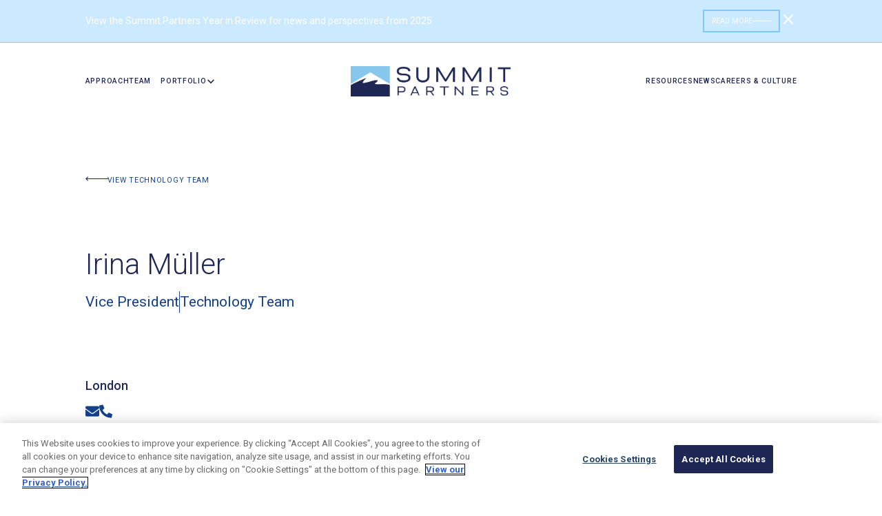

--- FILE ---
content_type: text/html
request_url: https://www.summitpartners.com/team/irina-muller
body_size: 22080
content:
<!DOCTYPE html><!-- Last Published: Tue Jan 13 2026 15:59:19 GMT+0000 (Coordinated Universal Time) --><html data-wf-domain="www.summitpartners.com" data-wf-page="657ae60e477369152b3ae061" data-wf-site="654370a6dee9bc89637af1eb" lang="en" data-wf-collection="657ae60e477369152b3adf8e" data-wf-item-slug="irina-muller"><head><meta charset="utf-8"/><title>Irina Müller | Summit Partners | Team</title><meta content="Irina Müller is a Vice President in the London office of Summit Partners, a global growth equity firm." name="description"/><meta content="Irina Müller | Summit Partners | Team" property="og:title"/><meta content="Irina Müller is a Vice President in the London office of Summit Partners, a global growth equity firm." property="og:description"/><meta content="https://cdn.prod.website-files.com/654a30d6a2e16fc3c2a41c5a/659693cca360fb95dba7b11c_6585c23f2dc7e7abda3c7ee4_Irina_Mueller_1595.jpeg" property="og:image"/><meta content="Irina Müller | Summit Partners | Team" property="twitter:title"/><meta content="Irina Müller is a Vice President in the London office of Summit Partners, a global growth equity firm." property="twitter:description"/><meta content="https://cdn.prod.website-files.com/654a30d6a2e16fc3c2a41c5a/659693cca360fb95dba7b11c_6585c23f2dc7e7abda3c7ee4_Irina_Mueller_1595.jpeg" property="twitter:image"/><meta property="og:type" content="website"/><meta content="summary_large_image" name="twitter:card"/><meta content="width=device-width, initial-scale=1" name="viewport"/><link href="https://cdn.prod.website-files.com/654370a6dee9bc89637af1eb/css/summit-872b50.shared.f922f3fab.min.css" rel="stylesheet" type="text/css" integrity="sha384-+SLz+rA0s+q/gSnoYfXM9jMEsDaeswm7iX/wUh842Pd3qte+mSBTdEQmcyYVcWs8" crossorigin="anonymous"/><link href="https://fonts.googleapis.com" rel="preconnect"/><link href="https://fonts.gstatic.com" rel="preconnect" crossorigin="anonymous"/><script src="https://ajax.googleapis.com/ajax/libs/webfont/1.6.26/webfont.js" type="text/javascript"></script><script type="text/javascript">WebFont.load({  google: {    families: ["Roboto:100,100italic,300,300italic,regular,italic,500,500italic,700,700italic,900,900italic"]  }});</script><script type="text/javascript">!function(o,c){var n=c.documentElement,t=" w-mod-";n.className+=t+"js",("ontouchstart"in o||o.DocumentTouch&&c instanceof DocumentTouch)&&(n.className+=t+"touch")}(window,document);</script><link href="https://cdn.prod.website-files.com/654370a6dee9bc89637af1eb/65e0b281f33d54d32d6263dc_Summit-Partners-Favicon-image_2024.png" rel="shortcut icon" type="image/x-icon"/><link href="https://cdn.prod.website-files.com/654370a6dee9bc89637af1eb/65e0b2b317307cee90e34bae_Webclip-icon-Summit-logo_updated2024.png" rel="apple-touch-icon"/><link href="https://www.summitpartners.com/team/irina-muller" rel="canonical"/><!-- Google Tag Manager -->
<script>(function(w,d,s,l,i){w[l]=w[l]||[];w[l].push({'gtm.start':
new Date().getTime(),event:'gtm.js'});var f=d.getElementsByTagName(s)[0],
j=d.createElement(s),dl=l!='dataLayer'?'&l='+l:'';j.async=true;j.src=
'https://www.googletagmanager.com/gtm.js?id='+i+dl;f.parentNode.insertBefore(j,f);
})(window,document,'script','dataLayer','GTM-TC6BF8V');</script>
<!-- End Google Tag Manager -->

<!-- [Attributes by Finsweet] Mirror click events -->
<script defer src="https://cdn.jsdelivr.net/npm/@finsweet/attributes-mirrorclick@1/mirrorclick.js"></script>


<link rel="preconnect" href="https://player.vimeo.com">
<link rel="preconnect" href="https://i.vimeocdn.com">
<link rel="preconnect" href="https://f.vimeocdn.com"><!-- [Attributes by Finsweet] CMS Slider -->
<script async src="https://cdn.jsdelivr.net/npm/@finsweet/attributes-cmsslider@1/cmsslider.js"></script>
<!-- [Attributes by Finsweet] CMS Nest -->
<script async src="https://cdn.jsdelivr.net/npm/@finsweet/attributes-cmsnest@1/cmsnest.js"></script>
<!-- [Attributes by Finsweet] CMS Sort -->
<script async src="https://cdn.jsdelivr.net/npm/@finsweet/attributes-cmssort@1/cmssort.js"></script>
<!-- [Attributes by Finsweet] CMS Combine -->
<script async src="https://cdn.jsdelivr.net/npm/@finsweet/attributes-cmscombine@1/cmscombine.js"></script></head><body class="nav-on-white"><div class="custom-code---wrap"><div class="custom-code---main w-embed"><style>
/* Font rendering */
body {
  -webkit-font-smoothing: antialiased;
  -moz-osx-font-smoothing: grayscale;
  font-smoothing: antialiased;
  text-rendering: optimizeLegibility;
  overscroll-behavior: none;
}

/* Snippet gets rid of top margin on first element in any rich text*/
.w-richtext>:first-child {
	margin-top: 0;
}

/* Snippet gets rid of bottom margin on last element in any rich text*/
.w-richtext>:last-child, .w-richtext ol li:last-child, .w-richtext ul li:last-child {
	margin-bottom: 0;
}

/* Snippet prevents all click and hover interaction with an element */
.clickable-off {
	pointer-events: none;
}

/* Snippet enables all click and hover interaction with an element */
.clickable-on{
  pointer-events: auto;
}

/* Snippet enables you to add class of div-square which creates and maintains a 1:1 dimension of a div.*/
.div-square::after {
	content: "";
	display: block;
	padding-bottom: 100%;
}

/* Form Radio FIeld */
.radio-button{
	display: inline-block;
  vertical-align: baseline;
}

.checkbox{
	display: inline-block;
  vertical-align: baseline;
}

/*Hide focus outline for main content element*/
main:focus-visible {
	outline: -webkit-focus-ring-color auto 0px;
}

/* Make sure containers never lose their center alignment*/
.container-medium, .container-small, .container-large {
	margin-right: auto !important;
	margin-left: auto !important;
}

/*Reset buttons, and links styles*/
a {
	color: inherit;
	text-decoration: inherit;
	font-size: inherit;
}

/*Apply "..." after 5 lines of text */
.text-style-5-lines {
	display: -webkit-box;
	overflow: hidden;
	-webkit-line-clamp: 5;
	-webkit-box-orient: vertical;
}

/*Apply "..." after 3 lines of text */
.text-style-4-lines {
	display: -webkit-box;
	overflow: hidden;
	-webkit-line-clamp: 4;
	-webkit-box-orient: vertical;
}

/*Apply "..." after 3 lines of text */
.text-style-3-lines {
	display: -webkit-box;
	overflow: hidden;
	-webkit-line-clamp: 3;
	-webkit-box-orient: vertical;
}

/*Apply "..." after 2 lines of text */
.text-style-2-lines {
	display: -webkit-box;
	overflow: hidden;
	-webkit-line-clamp: 2;
	-webkit-box-orient: vertical;
}

/*Apply "..." after 1 lines of text */
.text-style-1-lines {
	display: -webkit-box;
	overflow: hidden;
	-webkit-line-clamp: 1;
	-webkit-box-orient: vertical;
}
/* Removes native scrollbar */
.no-scrollbar {
    -ms-overflow-style: none;  // IE 10+
    overflow: -moz-scrollbars-none;  // Firefox
}

.no-scrollbar::-webkit-scrollbar {
    display: none; // Safari and Chrome
}

</style></div><div class="custom-code---spacing w-embed"><style>

/* Margin */

.margin-auto{
	margin: auto;
}

.margin-0{
	margin: 0;
}

.margin-xxs{
	margin: var(--spacing--space-xxs);
}

.margin-xs{
	margin: var(--spacing--space-xs);
}

.margin-s{
	margin: var(--spacing--space-s);
}

.margin-m{
	margin: var(--spacing--space-m);
}

.margin-l{
	margin: var(--spacing--space-l);
}

.margin-xl{
	margin: var(--spacing--space-xl);
}

.margin-xxl{
	margin: var(--spacing--space-xxl);
}

@media screen and (max-width: 991px){
  .margin-auto-tab{
    margin: auto;
  }

  .margin-0-tab{
    margin: 0;
  }

  .margin-xxs-tab{
    margin: var(--spacing--space-xxs);
  }

  .margin-xs-tab{
    margin: var(--spacing--space-xs);
  }

  .margin-s-tab{
    margin: var(--spacing--space-s);
  }

  .margin-m-tab{
    margin: var(--spacing--space-m);
  }

  .margin-l-tab{
    margin: var(--spacing--space-l);
  }

  .margin-xl-tab{
    margin: var(--spacing--space-xl);
  }

  .margin-xxl-tab{
    margin: var(--spacing--space-xxl);
  }
}

@media screen and (max-width: 767px){
  .margin-auto-mob{
    margin: auto;
  }

  .margin-0-mob{
    margin: 0;
  }

  .margin-xxs-mob{
    margin: var(--spacing--space-xxs);
  }

  .margin-xs-mob{
    margin: var(--spacing--space-xs);
  }

  .margin-s-mob{
    margin: var(--spacing--space-s);
  }

  .margin-m-mob{
    margin: var(--spacing--space-m);
  }

  .margin-l-mob{
    margin: var(--spacing--space-l);
  }

  .margin-xl-mob{
    margin: var(--spacing--space-xl);
  }

  .margin-xxl-mob{
    margin: var(--spacing--space-xxl);
  }

}

/* Padding */

.padding-0{
	padding: 0;
}

.padding-xxs{
	padding: var(--spacing--space-xxs);
}

.padding-xs{
	padding: var(--spacing--space-xs);
}

.padding-s{
	padding: var(--spacing--space-s);
}

.padding-m{
	padding: var(--spacing--space-m);
}

.padding-l{
	padding: var(--spacing--space-l);
}

.padding-xl{
	padding: var(--spacing--space-xl);
}

.padding-xxl{
	padding: var(--spacing--space-xxl);
}

@media screen and (max-width: 991px){
  .padding-0-tab{
    padding: 0;
  }

  .padding-xxs-tab{
    padding: var(--spacing--space-xxs);
  }

  .padding-xs-tab{
    padding: var(--spacing--space-xs);
  }

  .padding-s-tab{
    padding: var(--spacing--space-s);
  }

  .padding-m-tab{
    padding: var(--spacing--space-m);
  }

  .padding-l-tab{
    padding: var(--spacing--space-l);
  }

  .padding-xl-tab{
    padding: var(--spacing--space-xl);
  }

  .padding-xxl-tab{
    padding: var(--spacing--space-xxl);
  }
}

@media screen and (max-width: 767px){
  .padding-0-mob{
    padding: 0;
  }

  .padding-xxs-mob{
    padding: var(--spacing--space-xxs);
  }

  .padding-xs-mob{
    padding: var(--spacing--space-xs);
  }

  .padding-s-mob{
    padding: var(--spacing--space-s);
  }

  .padding-m-mob{
    padding: var(--spacing--space-m);
  }

  .padding-l-mob{
    padding: var(--spacing--space-l);
  }

  .padding-xl-mob{
    padding: var(--spacing--space-xl);
  }

  .padding-xxl-mob{
    padding: var(--spacing--space-xxl);
  }
}

/* Spacing size */

.margin-top {
  margin-right: 0px !important;
  margin-bottom: 0px !important;
  margin-left: 0px !important;
}

.padding-top {
  padding-right: 0px !important;
  padding-bottom: 0px !important;
  padding-left: 0px !important;
}
  
.margin-right {
  margin-top: 0px !important;
  margin-bottom: 0px !important;
  margin-left: 0px !important;
}

.padding-right {
  padding-top: 0px !important;
  padding-bottom: 0px !important;
  padding-left: 0px !important;
}

.margin-bottom {
  margin-top: 0px !important;
  margin-right: 0px !important;
  margin-left: 0px !important;
}

.padding-bottom {
  padding-top: 0px !important;
  padding-right: 0px !important;
  padding-left: 0px !important;
}

.margin-left {
  margin-top: 0px !important;
  margin-right: 0px !important;
  margin-bottom: 0px !important;
}
  
.padding-left {
  padding-top: 0px !important;
  padding-right: 0px !important;
  padding-bottom: 0px !important;
}

.padding-y{
	padding-right: 0px !important;
  padding-left: 0px !important;
}

.padding-x{
	padding-top: 0px !important;
  padding-bottom: 0px !important;
}

/* Gap Row */

.row.gap-0{
	margin: 0;
}

.row.gap-xxs{
	margin: calc(var(--spacing--space-xxs) * -1);
}

.row.gap-xs{
	margin: calc(var(--spacing--space-xs) * -1);
}

.row.gap-s{
	margin: calc(var(--spacing--space-s) * -1);
}

.row.gap-m{
	margin: calc(var(--spacing--space-m) * -1);
}

.row.gap-l{
	margin: calc(var(--spacing--space-l) * -1);
}

.row.gap-xl{
	margin: calc(var(--spacing--space-xl) * -1);
}

.row.gap-xxl{
	margin: calc(var(--spacing--space-xxl) * -1);
}

@media screen and (max-width: 991px){
 
  .row.gap-0-tab{
    margin: 0;
  }

  .row.gap-xxs-tab{
    margin: calc(var(--spacing--space-xxs) * -1);
  }

  .row.gap-xs-tab{
    margin: calc(var(--spacing--space-xs) * -1);
  }

  .row.gap-s-tab{
    margin: calc(var(--spacing--space-s) * -1);
  }

  .row.gap-m-tab{
    margin: calc(var(--spacing--space-m) * -1);
  }

  .row.gap-l-tab{
    margin: calc(var(--spacing--space-l) * -1);
  }

  .row.gap-xl-tab{
    margin: calc(var(--spacing--space-xl) * -1);
  }

  .row.gap-xxl-tab{
    margin: calc(var(--spacing--space-xxl) * -1);
  }
}

@media screen and (max-width: 767px){
 
  .row.gap-0-mob{
    margin: 0;
  }

  .row.gap-xxs-mob{
    margin: calc(var(--spacing--space-xxs) * -1);
  }

  .row.gap-xs-mob{
    margin: calc(var(--spacing--space-xs) * -1);
  }

  .row.gap-s-mob{
    margin: calc(var(--spacing--space-s) * -1);
  }

  .row.gap-m-mob{
    margin: calc(var(--spacing--space-m) * -1);
  }

  .row.gap-l-mob{
    margin: calc(var(--spacing--space-l) * -1);
  }

  .row.gap-xl-mob{
    margin: calc(var(--spacing--space-xl) * -1);
  }

  .row.gap-xxl-mob{
    margin: calc(var(--spacing--space-xxl) * -1);
  }
}

/* Gap Column */

.column.gap-0{
	padding: 0;
}

.column.gap-xxs{
	padding: var(--spacing--space-xxs);
}

.column.gap-xs{
	padding: var(--spacing--space-xs);
}

.column.gap-s{
	padding: var(--spacing--space-s);
}

.column.gap-m{
	padding: var(--spacing--space-m);
}

.column.gap-l{
	padding: var(--spacing--space-l);
}

.column.gap-xl{
	padding: var(--spacing--space-xl);
}

.column.gap-xxl{
	padding: var(--spacing--space-xxl);
}

@media screen and (max-width: 991px){
  .column.gap-0-tab{
    padding: 0;
  }

  .column.gap-xxs-tab{
    padding: var(--spacing--space-xxs);
  }

  .column.gap-xs-tab{
    padding: var(--spacing--space-xs);
  }

  .column.gap-s-tab{
    padding: var(--spacing--space-s);
  }

  .column.gap-m-tab{
    padding: var(--spacing--space-m);
  }

  .column.gap-l-tab{
    padding: var(--spacing--space-l);
  }

  .column.gap-xl-tab{
    padding: var(--spacing--space-xl);
  }

  .column.gap-xxl-tab{
    padding: var(--spacing--space-xxl);
  }
}

@media screen and (max-width: 767px){
  .column.gap-0-mob{
    padding: 0;
  }

  .column.gap-xxs-mob{
    padding: var(--spacing--space-xxs);
  }

  .column.gap-xs-mob{
    padding: var(--spacing--space-xs);
  }

  .column.gap-s-mob{
    padding: var(--spacing--space-s);
  }

  .column.gap-m-mob{
    padding: var(--spacing--space-m);
  }

  .column.gap-l-mob{
    padding: var(--spacing--space-l);
  }

  .column.gap-xl-mob{
    padding: var(--spacing--space-xl);
  }

  .column.gap-xxl-mob{
    padding: var(--spacing--space-xxl);
  }
}

</style></div><div class="custom-code---nav-dark-blue w-embed"><style>

/* Styling for dark blue navbar */
@media screen and (max-width: 991px) {
	.nav-dark-blue .navbar-component {
		background-color: var(--color--dark-blue)!important;
	}
	.nav-dark-blue .navbar-menu {
		background-color: var(--color--dark-blue)!important;
  }
}
</style></div><div class="custom-code---nav-on-white w-embed"><style>

/* Styling for navbar on white */
.nav-on-white .navbar-component {
	background-color: var(--color--white);
}

.nav-on-white .navbar-dropdown-toggle,
.nav-on-white .navbar-link,
.nav-on-white .navbar-dropdown-line {
  color: var(--color--darkest-blue)!important;
}

.nav-on-white .navbar-dropdown-list.w--open {
	background-color: var(--gray)!important;
}

.nav-on-white .navbar-dropdown-link {
  color: var(--color--darkest-blue)!important;
}

.nav-on-white .navbar-dropdown-link:is(:hover, :active, :focus) {
  color: var(--color--blue)!important;
}
.nav-on-white .menu-icon_line-top,
.nav-on-white .menu-icon_line-middle,
.nav-on-white .menu-icon_line-bottom {
	background-color: var(--color--blue)!important;
}

@media screen and (max-width: 991px) {
	.nav-on-white .navbar-menu {
		background-color: var(--color--white)!important;
  }
}
</style></div><div class="custom-code---other w-embed"><style>

  /* Screen Reader Only Element */

  .sr-only {
    position: absolute;
    width: 1px;
    height: 1px;
    padding: 0;
    margin: -1px;
    overflow: hidden;
    clip: rect(0, 0, 0, 0);
    border: 0;
    white-space: nowrap; /* added line to prevent content from unwrapping */
  }

  /* Nav Adjustments */

  /* For screen sizes between 1230px and 1070px */
  @media screen and (min-width: 1070px) and (max-width: 1230px) {
    .navbar-dropdown-list.w--open {
      min-width: 160px;
    }
  }

  /* For screen sizes of 1070px and below */
  @media screen and (max-width: 1070px) {
    .navbar-dropdown-list.w--open {
      min-width: 125px;
    }
  }

  /* Hover States */

  .sector-link:is(:hover,:focus,:active) .sector-link-chevron {
    transform: translateX(4px);
  }
  .back-to-team-link:is(:hover,:focus,:active) .btt-arrow-hover {
    width: 69px;
  }
  .nr-card:is(:hover,:focus,:active) .nr-image {
    opacity: 100%;
    bottom: 0%;
  }
  .investments-list-link:is(:hover,:focus,:active) .ill-arrow-hover {
    width: 48px;
  }
  .stats-card:is(:hover,:focus,:active) .stats-card-color {
    bottom: 0%;
  }

  /* Other Adjustments */

  .case-study-blockquote:after {
    content: '”';
  }
  .text-style-3-lines {
    display: -webkit-box;
    -webkit-line-clamp: 3;
    -webkit-box-orient: vertical;
    overflow: hidden;
    text-overflow: ellipsis;
    white-space: normal;
  }
  .nr-slider-nav.w-slider-nav.is-last {
    display: flex;
    gap: 1rem;
  }
  .nr-slider-nav .w-slider-dot {
    height: 8px!important;
    width: 8px!important;
    margin: 0px!important;
    background-color: var(--color--dark-blue);  
  }
  .nr-slider-nav .w-slider-dot.w-active {
    background-color: var(--color--light-blue);  
  }

  .sector-news-pagination.w-slider-nav,
  .backing-slider-pagination.w-slider-nav {
    display: flex;
    gap: 1rem;
  }
  .sector-news-pagination .w-slider-dot,
  .backing-slider-pagination .w-slider-dot {
    height: 8px!important;
    width: 8px!important;
    margin: 0px!important;
    background-color: var(--color--dark-blue);  
  }
  .backing-slider-pagination .w-slider-dot {
    background-color: var(--color--lightest-blue);  
  }
  .sector-news-pagination .w-slider-dot.w-active {
    background-color: var(--color--light-blue);  
  }
  .backing-slider-pagination .w-slider-dot.w-active {
    background-color: var(--color--blue);
  }

  /* Case Study Checkbox */
  .w-checkbox-input--inputType-custom.w--redirected-checked {
    align-self: flex-end;
    background-color: white;
    background-image: none!important;
    border-color: transparent;
  }

  .sectors-link-item:last-child {
    border-bottom: none;
  }

  /* Grow Animation */
  .grow-img img {
    transition: transform 200ms ease-out;
    transform: scale(1);
  }
  .grow-img:is(:hover,:active,:focus) img {
    transform: scale(1.05);
  }

  /* Team Hover */
  .team-member-item:is(:hover,:active,:focus) .member-name {
    color: var(--swatch--blue);
  }

  /* Lottie Arrow Margin Fix */
  .lottie-arrow-parent .lottie-arrow.is-flipped {
    margin-right: -16px;
    transition: margin-right 300ms ease
  }
  .lottie-arrow-parent:is(:hover,:active,:focus) .lottie-arrow.is-flipped {
    margin-right: 0;
  }

  /* Careers Footer Gradient */
  .careers-gradient-wrap:is(:hover,:active,:focus) .careers-gradient-alt {
    opacity: 1;	
  }

  /* Resources Grid Hover */
  .resources-grid-item.is-lightest-blue:is(:hover,:active,:focus) {
    background-color: var(--color--light-blue);
  }
  .resources-grid-item.is-lightest-blue:is(:hover,:active,:focus) .sector-tag {
    background-color: var(--swatch--dark-blue);
  }
  .resources-grid-item.is-blue:is(:hover,:active,:focus) {
    background-color: var(--color--blue);
  }
  .resources-grid-item.is-blue:is(:hover,:active,:focus) .sector-tag {
    background-color: var(--swatch--dark-blue);
  }
  .resources-grid-item.is-purple:is(:hover,:active,:focus) {
    background-color: var(--swatch--tag-purple);
  }
  .resources-grid-item.is-purple:is(:hover,:active,:focus),
  .resources-grid-item.is-purple:is(:hover,:active,:focus) a {
    color: var(--swatch--purple);
  }
  .resources-grid-item.is-purple:is(:hover,:active,:focus) .sector-tag {
    background-color: var(--swatch--purple);
  }
  .resources-grid-item.is-purple:is(:hover,:active,:focus) .sector-tag {
    color: var(--swatch--tag-purple);
  }
  .office-tabs-component.visible {
    opacity:1!important;
  }
  .w-slider-dot {
    opacity: 1;
    transition: opacity 200ms ease;
  }
  .w-slider-dot:is(:hover,:active,:focus) {
    opacity: .6;
  }
  .inline-link-light-blue {
    text-decoration-line: underline;
    text-decoration-thickness: 0.125rem;
    text-underline-offset: 0.5rem;
  }
  .w-checkbox-input--inputType-custom.w--redirected-checked {
    background-color: var(--color--darkest-blue);
    align-self: unset;
  }
  .ot-sdk-show-settings.is-richtext-link {
    color: var(--color--darkest-blue)!important;
    font-size: var(--text-desktop--body)!important;
    font-weight: bold!important;
    text-decoration: underline!important;
  }
  .ot-sdk-show-settings.is-richtext-link:is(:focus,:active,:hover) {
    color: var(--color--blue)!important;
  }

.navbar-component {
  transition: background-color 450ms ease, opacity 300ms ease, top 300ms ease;
}
</style></div><div class="custom-code---slider-css w-embed"><style>
.swiper-slide {
  transition-property: none!important;
}
.swiper-slide.is-content {
	opacity:0%!important;
}
.swiper-slide-active.is-content {
	opacity:100%!important;
}
.swiper-slide.is-photos {
    transform: scale(.75) !important;
    opacity: 60% !important;
}
.swiper-slide.is-photos.swiper-slide-active {
	transform: scale(1)!important;
  opacity: 100%!important;
}

/*
/* From 1400px to 1600px 
@media (min-width: 1400px) and (max-width: 1599px) {
    .swiper-slide.is-photos {
        transform: scale(.75) translateX(5vw) !important;
    }
}

/* From 1600px to 1800px 
@media (min-width: 1600px) and (max-width: 1799px) {
    .swiper-slide.is-photos {
        transform: scale(.75) translateX(7vw) !important;
    }
}

/* From 1800px and up 
@media (min-width: 1800px) {
    .swiper-slide.is-photos {
        transform: scale(.75) translateX(8vw) !important;
    }
}
*/

/* Swiper pagination */
.swiper-pagination,
.swiper-pagination-3 {
	position: relative!important;
	/*transform: rotate(180deg)!important;*/
  display: flex!important;
  gap: 1rem!important;
  width: auto!important;
}
.swiper-pagination-bullet {
	background-color: var(--color--light-blue)!important;
  opacity: 100%!important;
  margin: 0!important;
  transition: background-color .2s ease;
}
.swiper-pagination-bullet-active {
	background-color: var(--color--dark-blue)!important;
}
</style></div><div class="custom-code---fluid-responsive w-embed"><style>
  html { font-size: calc(0.625rem + 0.41666666666666663vw); }
  @media screen and (max-width:1920px) { html { font-size: calc(0.625rem + 0.41666666666666674vw); } }
  @media screen and (max-width:1440px) { html { font-size: calc(-0.12500000000000022rem + 1.2500000000000002vw); } }
  @media screen and (max-width:1280px) { html { font-size: calc(0.25000000000000006rem + 0.7812499999999999vw); } }
  @media screen and (max-width:1024px) { html { font-size: 0.75rem; } }
  @media screen and (max-width:992px) { html { font-size: calc(1.2334307992202729rem + -0.7797270955165693vw); } }
  @media screen and (max-width:479px) { html { font-size: 1rem; } }
</style></div><div class="community_vertical-text-styling w-embed"><style>
@media (min-width: 992px) {
  .vertical-text {
	writing-mode: vertical-rl;
  }
}
</style></div></div><div class="page-wrapper"><div hide-dyn="container" data-wf--banner--variant="solid-blue" class="banner_global-hide w-dyn-list"><div role="list" class="section_banner w-variant-22592895-267f-7f57-53d6-f1eb9c5dcd9a w-dyn-items"><div role="listitem" class="w-dyn-item"><div class="page-padding"><a href="https://www.summitpartners.com/2025" class="banner_link w-inline-block"><div class="container-m-plus"><div class="banner_inner w-variant-22592895-267f-7f57-53d6-f1eb9c5dcd9a"><div class="banner_content"><div class="banner_heading">View the Summit Partners Year in Review for news and perspectives from 2025</div><div class="banner_text-link hide-mobile-portrait"><div class="link-text">Read More</div><div class="banner_line"></div></div></div><div data-banner="close" class="banner_close"><div class="close_icon w-embed"><svg width="24" height="24" viewBox="0 0 24 24" fill="none" xmlns="http://www.w3.org/2000/svg">
<path d="M18 6L6 18" stroke="currentColor" stroke-width="2" stroke-linecap="round" stroke-linejoin="round"/>
<path d="M6 6L18 18" stroke="currentColor" stroke-width="2" stroke-linecap="round" stroke-linejoin="round"/>
</svg></div></div></div><div class="hide"><div class="w-embed w-script"><script>
/*
;(function(){
  // — Helpers (unchanged) —
  function parseRGBA(s) {
    const m = s.match(/rgba?\(\s*(\d+),\s*(\d+),\s*(\d+)(?:,\s*([\d.]+))?\s*\)/);
    return m
      ? [ +m[1], +m[2], +m[3], m[4]!=null ? +m[4] : 1 ]
      : [255,255,255,1];
  }

  function blend(fg, bg) {
    const [fr,fgc,fb,fa] = fg;
    const [br,bg_,bb,ba] = bg;
    const a = fa + ba*(1-fa);
    if (!a) return [0,0,0,0];
    return [
      (fr*fa + br*ba*(1-fa)) / a,
      (fgc*fa + bg_*ba*(1-fa)) / a,
      (fb*fa + bb*ba*(1-fa)) / a,
      a
    ];
  }

  function getUnderElements(x,y, el) {
    const list = [], seen = new Set(), last = null;
    el.style.pointerEvents = 'none';
    while (true) {
      const hit = document.elementFromPoint(x,y);
      if (!hit || seen.has(hit)) break;
      seen.add(hit);
      list.push(hit);
      hit.style.pointerEvents = 'none';
    }
    list.forEach(i => i.style.pointerEvents = '');
    el.style.pointerEvents = '';
    return list;
  }

  function sampleComposite(x,y, bannerEl) {
    let comp = parseRGBA(getComputedStyle(document.body).backgroundColor);
    for (const el of getUnderElements(x,y,bannerEl)) {
      const bgc = getComputedStyle(el).backgroundColor;
      if (!bgc || bgc==='transparent' || bgc==='rgba(0, 0, 0, 0)') continue;
      comp = blend(parseRGBA(bgc), comp);
      if (parseRGBA(bgc)[3] === 1) break;
    }
    return comp;
  }

  function getBrightness([r,g,b]) {
    return (r*299 + g*587 + b*114)/1000;
  }

  // — Main —
  function adjustBanner() {
    const sampler = document.querySelector('.section_banner');
    const wrapper = document.querySelector('.banner_inner');
    const hero    = document.querySelector('header.section-header');
    if (!sampler || !wrapper) return;

    // 1) Are we still "over" the hero (video) section?
    const bannerHeight = sampler.getBoundingClientRect().height;
    let overHero = false;
    if (hero) {
      const hr = hero.getBoundingClientRect();
      overHero = hr.top < bannerHeight && hr.bottom > 0;
    }

    let color;
    if (overHero) {
      // always white when on your hero video
      color = '#fff';
    } else {
      // otherwise fall back to brightness-based sampling
      const rect = sampler.getBoundingClientRect();
      const cx   = rect.left + rect.width/2;
      const cy   = rect.top  + rect.height/2;
      const [r,g,b] = sampleComposite(cx, cy, sampler);
      color = getBrightness([r,g,b]) > 128 ? '#000' : '#fff';
    }

    // 2) apply it once on the wrapper so every child inherits
    wrapper.style.color = color;
    wrapper.querySelectorAll('.banner_line')
           .forEach(el => el.style.backgroundColor = color);
    wrapper.querySelectorAll('svg path')
           .forEach(p => {
             p.setAttribute('stroke', color);
             p.setAttribute('fill',   color);
           });
  }

  ['load','resize','scroll','DOMContentLoaded']
    .forEach(evt => window.addEventListener(evt, adjustBanner));
})();

*/
</script></div></div></div></a></div></div></div></div><div data-animation="default" class="nav_component_wrapper w-nav" data-easing2="ease" fs-scrolldisable-element="smart-nav" data-easing="ease" data-collapse="medium" data-w-id="1f1684b1-d272-c672-3c16-0074150fc7d9" role="banner" data-duration="400"><div class="navbar-component"><div class="navbar-container"><a href="/" class="navbar-logo-link show-tablet w-nav-brand"><img src="https://cdn.prod.website-files.com/654370a6dee9bc89637af1eb/6596559140ccaa759597948e_Summit%20Blue.png" loading="lazy" alt="" class="navbar-logo is-scrolled"/><img src="https://cdn.prod.website-files.com/654370a6dee9bc89637af1eb/6596559140ccaa759597948e_Summit%20Blue.png" loading="lazy" sizes="100vw" srcset="https://cdn.prod.website-files.com/654370a6dee9bc89637af1eb/6596559140ccaa759597948e_Summit%20Blue-p-500.png 500w, https://cdn.prod.website-files.com/654370a6dee9bc89637af1eb/6596559140ccaa759597948e_Summit%20Blue-p-800.png 800w, https://cdn.prod.website-files.com/654370a6dee9bc89637af1eb/6596559140ccaa759597948e_Summit%20Blue.png 1160w" alt="" class="navbar-logo on-white"/></a><div class="navbar-menu-button w-nav-button"><div class="menu-icon"><div class="menu-icon_line-top"></div><div class="menu-icon_line-middle"></div><div class="menu-icon_line-bottom"></div></div></div><nav role="navigation" class="navbar-menu w-nav-menu"><div class="navbar-links-left"><a href="/approach" class="navbar-link w-nav-link">Approach</a><a href="/team" class="navbar-link w-nav-link">team</a><div data-hover="true" data-delay="200" data-w-id="1f1684b1-d272-c672-3c16-0074150fc7e8" class="navbar-menu-dropdown w-dropdown"><div class="navbar-dropdown-toggle w-dropdown-toggle"><div class="navbar-link with-dropdown">portfolio</div><div class="dropdown-chevron w-embed"><svg width=" 100%" height=" 100%" viewBox="0 0 16 16" fill="none" xmlns="http://www.w3.org/2000/svg">
<path fill-rule="evenodd" clip-rule="evenodd" d="M2.55806 6.29544C2.46043 6.19781 2.46043 6.03952 2.55806 5.94189L3.44195 5.058C3.53958 4.96037 3.69787 4.96037 3.7955 5.058L8.00001 9.26251L12.2045 5.058C12.3021 4.96037 12.4604 4.96037 12.5581 5.058L13.4419 5.94189C13.5396 6.03952 13.5396 6.19781 13.4419 6.29544L8.17678 11.5606C8.07915 11.6582 7.92086 11.6582 7.82323 11.5606L2.55806 6.29544Z" fill="currentColor"/>
</svg></div></div><nav class="navbar-dropdown-list w-dropdown-list"><div class="navbar-dropdown-line"></div><a href="/portfolio" class="navbar-dropdown-link w-dropdown-link">our portfolio</a><a href="/sectors/technology" class="navbar-dropdown-link w-dropdown-link">Technology</a><a href="/sectors/healthcare-life-sciences" class="navbar-dropdown-link w-dropdown-link">Healthcare &amp; Life Sciences</a><a href="/sectors/growth-products-services" class="navbar-dropdown-link w-dropdown-link">Growth Products &amp; Services</a></nav></div></div><a href="/" class="navbar-logo-link w-nav-brand"><div class="image-align w-embed"><style>
.navbar-logo {
	vertical-align: top;
}
</style></div><img src="https://cdn.prod.website-files.com/654370a6dee9bc89637af1eb/6596559140ccaa759597948e_Summit%20Blue.png" loading="lazy" sizes="(max-width: 991px) 100vw, 239.9375px" srcset="https://cdn.prod.website-files.com/654370a6dee9bc89637af1eb/6596559140ccaa759597948e_Summit%20Blue-p-500.png 500w, https://cdn.prod.website-files.com/654370a6dee9bc89637af1eb/6596559140ccaa759597948e_Summit%20Blue-p-800.png 800w, https://cdn.prod.website-files.com/654370a6dee9bc89637af1eb/6596559140ccaa759597948e_Summit%20Blue.png 1160w" alt="" class="navbar-logo is-scrolled"/><img src="https://cdn.prod.website-files.com/654370a6dee9bc89637af1eb/6596559140ccaa759597948e_Summit%20Blue.png" loading="lazy" sizes="100vw" srcset="https://cdn.prod.website-files.com/654370a6dee9bc89637af1eb/6596559140ccaa759597948e_Summit%20Blue-p-500.png 500w, https://cdn.prod.website-files.com/654370a6dee9bc89637af1eb/6596559140ccaa759597948e_Summit%20Blue-p-800.png 800w, https://cdn.prod.website-files.com/654370a6dee9bc89637af1eb/6596559140ccaa759597948e_Summit%20Blue.png 1160w" alt="" class="navbar-logo on-white"/></a><div class="navbar-links-right"><a href="/resources" class="navbar-link w-nav-link">resources</a><a href="/news" class="navbar-link w-nav-link">news</a><a href="/summit-careers" class="navbar-link w-nav-link">careers &amp; culture</a></div></nav></div></div></div><header class="section-team-hero"><div class="banner_fix"></div><div class="page-padding"><div class="padding-y padding-huge is-team-page"><div class="container-m-plus margin-top-tab"><div class="margin-bottom margin-s"><div class="inline-block"><a href="/team?sector=Technology" class="back-to-team-link lottie-arrow-parent w-inline-block"><div data-is-ix2-target="1" class="lottie-arrow is-flipped" data-w-id="d7c6ea31-9501-a7bf-46c1-56bf6db437f1" data-animation-type="lottie" data-src="https://cdn.prod.website-files.com/654370a6dee9bc89637af1eb/65722df6f9de23459a4158ac_Summit%20Arrow.json" data-loop="0" data-direction="1" data-autoplay="0" data-renderer="svg" data-duration="0" data-ix2-initial-state="0"></div><div class="btt-text text-color-dark-blue">VIEW Technology Team</div></a><a href="/team?sector=Healthcare+%26+Life+Sciences" class="back-to-team-link lottie-arrow-parent w-inline-block w-condition-invisible"><div data-is-ix2-target="1" class="lottie-arrow is-flipped" data-w-id="3137517a-bfe3-dec9-1092-ce06cbd07381" data-animation-type="lottie" data-src="https://cdn.prod.website-files.com/654370a6dee9bc89637af1eb/65722df6f9de23459a4158ac_Summit%20Arrow.json" data-loop="0" data-direction="1" data-autoplay="0" data-renderer="svg" data-duration="0" data-ix2-initial-state="0"></div><div class="btt-text text-color-dark-blue">VIEW Healthcare Team</div></a><a href="/team?sector=Growth+Products+%26+Services" class="back-to-team-link lottie-arrow-parent w-inline-block w-condition-invisible"><div data-is-ix2-target="1" class="lottie-arrow is-flipped" data-w-id="4286df1c-ca61-afdf-d146-241d50101adf" data-animation-type="lottie" data-src="https://cdn.prod.website-files.com/654370a6dee9bc89637af1eb/65722df6f9de23459a4158ac_Summit%20Arrow.json" data-loop="0" data-direction="1" data-autoplay="0" data-renderer="svg" data-duration="0" data-ix2-initial-state="0"></div><div class="btt-text text-color-dark-blue">VIEW GPS Team</div></a><a href="/team?team=Peak+Performance+Group" class="back-to-team-link lottie-arrow-parent w-inline-block w-condition-invisible"><div data-is-ix2-target="1" class="lottie-arrow is-flipped" data-w-id="db88433d-cbff-fcdd-024a-f68024737400" data-animation-type="lottie" data-src="https://cdn.prod.website-files.com/654370a6dee9bc89637af1eb/65722df6f9de23459a4158ac_Summit%20Arrow.json" data-loop="0" data-direction="1" data-autoplay="0" data-renderer="svg" data-duration="0" data-ix2-initial-state="0"></div><div class="btt-text text-color-dark-blue">VIEW Peak Performance Group</div></a><a href="/team" class="back-to-team-link lottie-arrow-parent w-inline-block w-condition-invisible"><div data-is-ix2-target="1" class="lottie-arrow is-flipped" data-w-id="89e37d0f-fd36-477a-50af-19fc93dd8421" data-animation-type="lottie" data-src="https://cdn.prod.website-files.com/654370a6dee9bc89637af1eb/65722df6f9de23459a4158ac_Summit%20Arrow.json" data-loop="0" data-direction="1" data-autoplay="0" data-renderer="svg" data-duration="0" data-ix2-initial-state="0"></div><div class="btt-text text-color-dark-blue">VIEW Full Team</div></a><a href="/public-equity#pe-team" class="back-to-team-link lottie-arrow-parent w-inline-block w-condition-invisible"><div data-is-ix2-target="1" class="lottie-arrow is-flipped" data-w-id="04978f23-ace9-c977-f27b-ff85a306b704" data-animation-type="lottie" data-src="https://cdn.prod.website-files.com/654370a6dee9bc89637af1eb/65722df6f9de23459a4158ac_Summit%20Arrow.json" data-loop="0" data-direction="1" data-autoplay="0" data-renderer="svg" data-duration="0" data-ix2-initial-state="0"></div><div class="btt-text text-color-dark-blue">Back to Public Equity Team</div></a><a href="/public-equity#pe-team" class="back-to-team-link lottie-arrow-parent w-inline-block w-condition-invisible"><div data-is-ix2-target="1" class="lottie-arrow is-flipped" data-w-id="737e6e23-12c2-aaf3-f18f-ecfe92730aeb" data-animation-type="lottie" data-src="https://cdn.prod.website-files.com/654370a6dee9bc89637af1eb/65722df6f9de23459a4158ac_Summit%20Arrow.json" data-loop="0" data-direction="1" data-autoplay="0" data-renderer="svg" data-duration="0" data-ix2-initial-state="0"></div><div class="btt-text text-color-dark-blue">Back to Public Equity Team</div></a></div></div><div class="team-hero-top-grid"><div id="w-node-_10e2aab5-06ef-5c9f-2bbd-401e181e626f-2b3ae061" class="margin-top margin-xxl margin-l---tab margin-m---mob"><div class="team-hero-left"><div><div class="margin-bottom margin-s margin-xs---mob"><h1 class="heading-m">Irina Müller</h1></div><div class="team-role-team"><p>Vice President</p><div class="public-equity-visibility w-condition-invisible"><div class="vertical-line is-dark-blue hide-mobile-portrait"></div><p>Investment Team</p></div><div class="team-visibility"><div class="vertical-line is-dark-blue hide-mobile-portrait"></div><div class="w-embed">Technology Team</div></div><div class="ppg-visibility w-condition-invisible"><div class="vertical-line is-dark-blue hide-mobile-portrait w-condition-invisible"></div><p>Investment Team</p></div></div></div><div class="margin-top margin-l margin-m-mob"><div class="margin-bottom margin-xs"><p class="text-l text-weight-medium">London</p></div><div class="team-metadata"><a href="mailto:imueller@summitpartners.com" class="team-member-link w-inline-block"><div class="icon-20x16 w-embed"><svg width="20" height="16" viewBox="0 0 20 16" fill="none" xmlns="http://www.w3.org/2000/svg">
<path d="M19.6094 5.46094C19.7656 5.34375 20 5.46094 20 5.65625V13.625C20 14.6797 19.1406 15.5 18.125 15.5H1.875C0.820312 15.5 0 14.6797 0 13.625V5.65625C0 5.46094 0.195312 5.34375 0.351562 5.46094C1.25 6.16406 2.38281 7.02344 6.36719 9.91406C7.1875 10.5 8.59375 11.7891 10 11.7891C11.3672 11.7891 12.8125 10.5 13.5938 9.91406C17.5781 7.02344 18.7109 6.16406 19.6094 5.46094ZM10 10.5C9.0625 10.5391 7.77344 9.36719 7.10938 8.89844C1.91406 5.14844 1.52344 4.79688 0.351562 3.85938C0.117188 3.70312 0 3.42969 0 3.11719V2.375C0 1.35938 0.820312 0.5 1.875 0.5H18.125C19.1406 0.5 20 1.35938 20 2.375V3.11719C20 3.42969 19.8438 3.70312 19.6094 3.85938C18.4375 4.79688 18.0469 5.14844 12.8516 8.89844C12.1875 9.36719 10.8984 10.5391 10 10.5Z" fill="currentcolor"/>
</svg></div><p class="sr-only">Email</p></a><a href="tel:+44(0)2076597528" class="team-member-link w-inline-block"><div class="icon-19x20 w-embed"><svg width="19" height="20" viewBox="0 0 19 20" fill="none" xmlns="http://www.w3.org/2000/svg">
<path d="M18.4578 13.9263L14.3016 12.1451C14.124 12.0694 13.9267 12.0535 13.7393 12.0996C13.5519 12.1458 13.3846 12.2516 13.2625 12.4011L11.4219 14.65C8.53321 13.288 6.20847 10.9632 4.84648 8.07455L7.09531 6.23392C7.24511 6.11208 7.35114 5.94476 7.39734 5.75727C7.44355 5.56978 7.42741 5.37235 7.35137 5.19486L5.57012 1.03861C5.48666 0.847276 5.33906 0.691059 5.15277 0.596895C4.96647 0.502732 4.75316 0.476523 4.54961 0.522789L0.690234 1.41341C0.493989 1.45873 0.318898 1.56923 0.193538 1.72687C0.0681793 1.88451 -4.5207e-05 2.07999 2.24742e-08 2.2814C2.24742e-08 11.8 7.71504 19.5002 17.2188 19.5002C17.4202 19.5003 17.6158 19.4321 17.7735 19.3067C17.9312 19.1814 18.0418 19.0062 18.0871 18.8099L18.9777 14.9505C19.0237 14.746 18.9969 14.5318 18.902 14.3449C18.8072 14.158 18.6501 14.0099 18.4578 13.9263Z" fill="currentcolor"/>
</svg></div><p class="sr-only">Phone</p></a><a href="#" class="team-member-link w-inline-block w-condition-invisible"><div class="icon-18x18 w-embed"><svg width="18" height="18" viewBox="0 0 18 18" fill="none" xmlns="http://www.w3.org/2000/svg">
<path fill-rule="evenodd" clip-rule="evenodd" d="M1.5 0C0.67157 0 0 0.67157 0 1.5V16.5C0 17.3284 0.67157 18 1.5 18H16.5C17.3284 18 18 17.3284 18 16.5V1.5C18 0.67157 17.3284 0 16.5 0H1.5ZM5.52076 4.00272C5.52639 4.95897 4.81061 5.54819 3.96123 5.54397C3.16107 5.53975 2.46357 4.90272 2.46779 4.00413C2.47201 3.15897 3.13998 2.47975 4.00764 2.49944C4.88795 2.51913 5.52639 3.1646 5.52076 4.00272ZM9.2797 6.76176H6.75971H6.7583V15.3216H9.4217V15.1219C9.4217 14.742 9.4214 14.362 9.4211 13.9819C9.4203 12.9681 9.4194 11.9532 9.4246 10.9397C9.426 10.6936 9.4372 10.4377 9.5005 10.2028C9.7381 9.3253 10.5271 8.7586 11.4074 8.8979C11.9727 8.9864 12.3467 9.3141 12.5042 9.8471C12.6013 10.1803 12.6449 10.5389 12.6491 10.8863C12.6605 11.9339 12.6589 12.9815 12.6573 14.0292C12.6567 14.399 12.6561 14.769 12.6561 15.1388V15.3202H15.328V15.1149C15.328 14.6629 15.3278 14.211 15.3275 13.7591C15.327 12.6296 15.3264 11.5001 15.3294 10.3702C15.3308 9.8597 15.276 9.3563 15.1508 8.8627C14.9638 8.1286 14.5771 7.5211 13.9485 7.0824C13.5027 6.77019 13.0133 6.5691 12.4663 6.5466C12.404 6.54401 12.3412 6.54062 12.2781 6.53721C11.9984 6.52209 11.7141 6.50673 11.4467 6.56066C10.6817 6.71394 10.0096 7.0641 9.5019 7.6814C9.4429 7.7522 9.3852 7.8241 9.2991 7.9314L9.2797 7.9557V6.76176ZM2.68164 15.3244H5.33242V6.76733H2.68164V15.3244Z" fill="currentcolor"/>
</svg></div><p class="sr-only">LinkedIn</p></a><a id="ghost-link" href="#" class="ghost-link">Ghost Link</a></div></div></div></div><div id="w-node-_5b5fa5e5-0d39-6d27-8005-48e81b861cc9-2b3ae061" class="image _1x75 radius-5"><img alt="" loading="lazy" src="https://cdn.prod.website-files.com/654a30d6a2e16fc3c2a41c5a/659693cca360fb95dba7b11c_6585c23f2dc7e7abda3c7ee4_Irina_Mueller_1595.jpeg" class="object-fit-cover fit-top"/></div></div></div></div></div></header><main class="main-wrapper"><section class="section-team-content"><div class="page-padding"><div class="padding-bottom padding-xxl"><div class="container-m-plus"><div class="blog-rich-text is-news w-richtext"><p>Irina focuses primarily on the technology sector in Europe. Her investment experience includes Appway (acquired by FNZ), ProGlove (acquired by Nordic Capital), Quorso, Solactive and TradingHub.</p><p>Prior to Summit, Irina worked in the M&amp;A Group at Houlihan Lokey. </p><p>Irina holds a BA in business administration and an MA in banking and finance from the University of St. Gallen. She is a dual Swiss and U.S. citizen and speaks German and English.</p></div></div></div></div></section><section hide-dyn="container" class="section-investments"><div class="page-padding"><div class="padding-y padding-huge"><div class="container-m-plus"><div class="margin-bottom margin-l"><div class="flex-center-between"><h2 class="heading-l investment-heading">Investments</h2><div data-w-id="e39778e6-bbc5-c1ed-f80d-1fa430719824" style="-webkit-transform:translate3d(0, 2rem, 0) scale3d(1, 1, 1) rotateX(0) rotateY(0) rotateZ(0) skew(0, 0);-moz-transform:translate3d(0, 2rem, 0) scale3d(1, 1, 1) rotateX(0) rotateY(0) rotateZ(0) skew(0, 0);-ms-transform:translate3d(0, 2rem, 0) scale3d(1, 1, 1) rotateX(0) rotateY(0) rotateZ(0) skew(0, 0);transform:translate3d(0, 2rem, 0) scale3d(1, 1, 1) rotateX(0) rotateY(0) rotateZ(0) skew(0, 0);opacity:0" class="filters-wrap is-portfolio"><div class="flex-center-right"><div class="blue-dot"></div><p class="text-m text-weight-light">Case study available</p></div><div class="hide w-embed"><p id="sortAlpha">false</p></div><div class="form-block w-form"><form id="email-form" name="email-form" data-name="Email Form" method="get" fs-cmsfilter-element="filters" class="investment-filters-form is-team" data-wf-page-id="657ae60e477369152b3ae061" data-wf-element-id="e39778e6-bbc5-c1ed-f80d-1fa430719826"><div data-hover="false" data-delay="0" id="w-node-e39778e6-bbc5-c1ed-f80d-1fa430719857-2b3ae061" class="investment-filters-dropdown card-shadow w-dropdown"><div class="investment-filters-dropdown-toggle is-sort w-dropdown-toggle"><div>Sort by</div></div><nav class="investment-filters-dropdown-wrap w-dropdown-list"><a fs-cmssort-field="name" fs-cmssort-element="trigger" href="#" class="investment-filters-dropdown-link fs_cmssort_button-alpha w-dropdown-link">A to Z</a><a fs-cmssort-field="name-desc" fs-cmssort-element="trigger" href="#" class="investment-filters-dropdown-link w-dropdown-link">Z to A</a><a fs-cmssort-field="date-desc" fs-cmssort-element="trigger" href="#" class="investment-filters-dropdown-link fs_cmssort_button-date w-dropdown-link">Newest to Oldest</a><a fs-cmssort-field="date" fs-cmssort-element="trigger" href="#" class="investment-filters-dropdown-link w-dropdown-link">Oldest to Newest</a></nav></div><a fs-cmsfilter-element="clear" fs-mirrorclick-element="target-3" href="#" class="hide">Clear</a></form><div class="hide w-form-done"><div>Thank you! Your submission has been received!</div></div><div class="hide w-form-fail"><div>Oops! Something went wrong while submitting the form.</div></div></div></div></div></div><div class="investment-list-header"><p id="w-node-_25ee2e08-83e5-d035-0d9e-7afa9425589c-2b3ae061" class="investmetns-header-text">Company</p><p id="w-node-_25ee2e08-83e5-d035-0d9e-7afa9425589e-2b3ae061" class="investmetns-header-text">Subsector</p><div id="w-node-bf72dd33-bd36-6891-bb83-058617ea9d99-2b3ae061"></div><p id="w-node-_25ee2e08-83e5-d035-0d9e-7afa942558a2-2b3ae061">Description</p></div><div class="w-dyn-list"><div fs-cmssort-element="list" fs-cmsnest-element="list" role="list" class="investments-list w-dyn-items"><div role="listitem" class="investment-list-item w-dyn-item"><a href="/companies/appway" class="investments-list-link card-shadow w-inline-block"><div class="blue-dot in-investment-list w-condition-invisible"></div><div id="w-node-_0dc5c877-c0e9-ed26-f319-c5cdb4c35954-2b3ae061" class="investment-list-logo-parent"><h3 fs-cmssort-field="name" class="text-m text-weight-light sr-only">Appway</h3><div class="investment-list-logo-wrap"><img alt="" loading="lazy" src="https://cdn.prod.website-files.com/654a30d6a2e16fc3c2a41c5a/6567442c5b647c7dafb9502e_6560b489aaca463ce41e873a_Appway_website-logo2%2520-%2520Mockup%25201%2520-%2520Mockup%25202%25232804804.png"/></div></div><div id="w-node-b55e9d6f-a39a-bcf8-fc4f-f2930bd1364c-2b3ae061"><div fs-cmsnest-collection="subsector" fs-cmsnest-element="nest-target"><div class="sector-tag"><div>Sub Sector</div></div></div></div><div id="w-node-_0dc5c877-c0e9-ed26-f319-c5cdb4c3595b-2b3ae061"><p fs-cmssort-field="date" class="text-l text-align-center hide">2020-05-29</p></div><div id="w-node-_0dc5c877-c0e9-ed26-f319-c5cdb4c3595d-2b3ae061"><p class="text-m">Business process automation for financial institutions</p></div><div id="w-node-_0dc5c877-c0e9-ed26-f319-c5cdb4c3595f-2b3ae061" class="back-to-team-link is-investment-list is-small-mobile"><div data-is-ix2-target="1" class="lottie-arrow" data-w-id="186e239b-7719-8609-3f2c-01d0289fbf13" data-animation-type="lottie" data-src="https://cdn.prod.website-files.com/654370a6dee9bc89637af1eb/65722df6f9de23459a4158ac_Summit%20Arrow.json" data-loop="0" data-direction="1" data-autoplay="0" data-renderer="svg" data-duration="0" data-ix2-initial-state="0"></div></div></a></div><div role="listitem" class="investment-list-item w-dyn-item"><a href="/companies/proglove" class="investments-list-link card-shadow w-inline-block"><div class="blue-dot in-investment-list w-condition-invisible"></div><div id="w-node-_0dc5c877-c0e9-ed26-f319-c5cdb4c35954-2b3ae061" class="investment-list-logo-parent"><h3 fs-cmssort-field="name" class="text-m text-weight-light sr-only">ProGlove</h3><div class="investment-list-logo-wrap"><img alt="" loading="lazy" src="https://cdn.prod.website-files.com/654a30d6a2e16fc3c2a41c5a/656744610396f5efeca62856_6565da3b675707cd5b2e5911_ProGlove3_website-logo%2520-%2520Mockup%25201%2520-%2520Mockup%25202%25232804578.png"/></div></div><div id="w-node-b55e9d6f-a39a-bcf8-fc4f-f2930bd1364c-2b3ae061"><div fs-cmsnest-collection="subsector" fs-cmsnest-element="nest-target"><div class="sector-tag"><div>Sub Sector</div></div></div></div><div id="w-node-_0dc5c877-c0e9-ed26-f319-c5cdb4c3595b-2b3ae061"><p fs-cmssort-field="date" class="text-l text-align-center hide">2019-09-13</p></div><div id="w-node-_0dc5c877-c0e9-ed26-f319-c5cdb4c3595d-2b3ae061"><p class="text-m">Industrial wearables and software</p></div><div id="w-node-_0dc5c877-c0e9-ed26-f319-c5cdb4c3595f-2b3ae061" class="back-to-team-link is-investment-list is-small-mobile"><div data-is-ix2-target="1" class="lottie-arrow" data-w-id="186e239b-7719-8609-3f2c-01d0289fbf13" data-animation-type="lottie" data-src="https://cdn.prod.website-files.com/654370a6dee9bc89637af1eb/65722df6f9de23459a4158ac_Summit%20Arrow.json" data-loop="0" data-direction="1" data-autoplay="0" data-renderer="svg" data-duration="0" data-ix2-initial-state="0"></div></div></a></div><div role="listitem" class="investment-list-item w-dyn-item"><a href="/companies/solactive" class="investments-list-link card-shadow w-inline-block"><div class="blue-dot in-investment-list w-condition-invisible"></div><div id="w-node-_0dc5c877-c0e9-ed26-f319-c5cdb4c35954-2b3ae061" class="investment-list-logo-parent"><h3 fs-cmssort-field="name" class="text-m text-weight-light sr-only">Solactive</h3><div class="investment-list-logo-wrap"><img alt="" loading="lazy" src="https://cdn.prod.website-files.com/654a30d6a2e16fc3c2a41c5a/67a4fbadb6a5aacadc23a1c5_Solactive-logo.webp"/></div></div><div id="w-node-b55e9d6f-a39a-bcf8-fc4f-f2930bd1364c-2b3ae061"><div fs-cmsnest-collection="subsector" fs-cmsnest-element="nest-target"><div class="sector-tag"><div>Sub Sector</div></div></div></div><div id="w-node-_0dc5c877-c0e9-ed26-f319-c5cdb4c3595b-2b3ae061"><p fs-cmssort-field="date" class="text-l text-align-center hide">2020-12-31</p></div><div id="w-node-_0dc5c877-c0e9-ed26-f319-c5cdb4c3595d-2b3ae061"><p class="text-m">Tech-enabled indices and index solutions</p></div><div id="w-node-_0dc5c877-c0e9-ed26-f319-c5cdb4c3595f-2b3ae061" class="back-to-team-link is-investment-list is-small-mobile"><div data-is-ix2-target="1" class="lottie-arrow" data-w-id="186e239b-7719-8609-3f2c-01d0289fbf13" data-animation-type="lottie" data-src="https://cdn.prod.website-files.com/654370a6dee9bc89637af1eb/65722df6f9de23459a4158ac_Summit%20Arrow.json" data-loop="0" data-direction="1" data-autoplay="0" data-renderer="svg" data-duration="0" data-ix2-initial-state="0"></div></div></a></div><div role="listitem" class="investment-list-item w-dyn-item"><a href="/companies/tradinghub" class="investments-list-link card-shadow w-inline-block"><div class="blue-dot in-investment-list w-condition-invisible"></div><div id="w-node-_0dc5c877-c0e9-ed26-f319-c5cdb4c35954-2b3ae061" class="investment-list-logo-parent"><h3 fs-cmssort-field="name" class="text-m text-weight-light sr-only">TradingHub</h3><div class="investment-list-logo-wrap"><img alt="" loading="lazy" src="https://cdn.prod.website-files.com/654a30d6a2e16fc3c2a41c5a/661fb99a27e4ecd94737f216_65fdddb938b10c2800fc83bf_TradingHub_logo.webp"/></div></div><div id="w-node-b55e9d6f-a39a-bcf8-fc4f-f2930bd1364c-2b3ae061"><div fs-cmsnest-collection="subsector" fs-cmsnest-element="nest-target"><div class="sector-tag"><div>Sub Sector</div></div></div></div><div id="w-node-_0dc5c877-c0e9-ed26-f319-c5cdb4c3595b-2b3ae061"><p fs-cmssort-field="date" class="text-l text-align-center hide">2023-06-20</p></div><div id="w-node-_0dc5c877-c0e9-ed26-f319-c5cdb4c3595d-2b3ae061"><p class="text-m">Risk-based trade surveillance software for capital markets</p></div><div id="w-node-_0dc5c877-c0e9-ed26-f319-c5cdb4c3595f-2b3ae061" class="back-to-team-link is-investment-list is-small-mobile"><div data-is-ix2-target="1" class="lottie-arrow" data-w-id="186e239b-7719-8609-3f2c-01d0289fbf13" data-animation-type="lottie" data-src="https://cdn.prod.website-files.com/654370a6dee9bc89637af1eb/65722df6f9de23459a4158ac_Summit%20Arrow.json" data-loop="0" data-direction="1" data-autoplay="0" data-renderer="svg" data-duration="0" data-ix2-initial-state="0"></div></div></a></div><div role="listitem" class="investment-list-item w-dyn-item"><a href="/companies/quorso" class="investments-list-link card-shadow w-inline-block"><div class="blue-dot in-investment-list w-condition-invisible"></div><div id="w-node-_0dc5c877-c0e9-ed26-f319-c5cdb4c35954-2b3ae061" class="investment-list-logo-parent"><h3 fs-cmssort-field="name" class="text-m text-weight-light sr-only">Quorso</h3><div class="investment-list-logo-wrap"><img alt="" loading="lazy" src="https://cdn.prod.website-files.com/654a30d6a2e16fc3c2a41c5a/6864520da648df26283c78c3_Quorso-logo.webp"/></div></div><div id="w-node-b55e9d6f-a39a-bcf8-fc4f-f2930bd1364c-2b3ae061"><div fs-cmsnest-collection="subsector" fs-cmsnest-element="nest-target"><div class="sector-tag"><div>Sub Sector</div></div></div></div><div id="w-node-_0dc5c877-c0e9-ed26-f319-c5cdb4c3595b-2b3ae061"><p fs-cmssort-field="date" class="text-l text-align-center hide">2025-07-07</p></div><div id="w-node-_0dc5c877-c0e9-ed26-f319-c5cdb4c3595d-2b3ae061"><p class="text-m">Intelligent operations software for multi-store retailers</p></div><div id="w-node-_0dc5c877-c0e9-ed26-f319-c5cdb4c3595f-2b3ae061" class="back-to-team-link is-investment-list is-small-mobile"><div data-is-ix2-target="1" class="lottie-arrow" data-w-id="186e239b-7719-8609-3f2c-01d0289fbf13" data-animation-type="lottie" data-src="https://cdn.prod.website-files.com/654370a6dee9bc89637af1eb/65722df6f9de23459a4158ac_Summit%20Arrow.json" data-loop="0" data-direction="1" data-autoplay="0" data-renderer="svg" data-duration="0" data-ix2-initial-state="0"></div></div></a></div></div></div><div hide-dyn="ignore" class="hide"><div class="w-dyn-list"><div fs-cmsnest-collection="subsector" fs-cmsnest-element="nest-source" role="list" class="nested-subsectors w-dyn-items"><div role="listitem" class="w-dyn-item"><a href="/sub-sector/education-technology" class="hide">Education Technology</a><div class="sector-tag"><div>Education Technology</div></div></div><div role="listitem" class="w-dyn-item"><a href="/sub-sector/cybersecurity" class="hide">Cybersecurity</a><div class="sector-tag"><div>Cybersecurity</div></div></div><div role="listitem" class="w-dyn-item"><a href="/sub-sector/security-software" class="hide">Security</a><div class="sector-tag"><div>Security</div></div></div><div role="listitem" class="w-dyn-item"><a href="/sub-sector/enterprise-software" class="hide">Enterprise</a><div class="sector-tag"><div>Enterprise</div></div></div><div role="listitem" class="w-dyn-item"><a href="/sub-sector/mobile-software" class="hide">Mobile</a><div class="sector-tag"><div>Mobile</div></div></div><div role="listitem" class="w-dyn-item"><a href="/sub-sector/it-infrastructure" class="hide">IT Infrastructure</a><div class="sector-tag"><div>IT Infrastructure</div></div></div><div role="listitem" class="w-dyn-item"><a href="/sub-sector/big-data-analytics" class="hide">Big Data &amp; Analytics</a><div class="sector-tag"><div>Big Data &amp; Analytics</div></div></div><div role="listitem" class="w-dyn-item"><a href="/sub-sector/energy" class="hide">Energy</a><div class="sector-tag"><div>Energy</div></div></div><div role="listitem" class="w-dyn-item"><a href="/sub-sector/education" class="hide">Education</a><div class="sector-tag"><div>Education</div></div></div><div role="listitem" class="w-dyn-item"><a href="/sub-sector/industrial-technology" class="hide">Industrial Technology</a><div class="sector-tag"><div>Industrial Technology</div></div></div><div role="listitem" class="w-dyn-item"><a href="/sub-sector/semiconductors-electronics" class="hide">Semiconductors &amp; Electronics</a><div class="sector-tag"><div>Semiconductors &amp; Electronics</div></div></div><div role="listitem" class="w-dyn-item"><a href="/sub-sector/life-sciences" class="hide">Life Sciences</a><div class="sector-tag"><div>Life Sciences</div></div></div><div role="listitem" class="w-dyn-item"><a href="/sub-sector/business-services" class="hide">Business Services</a><div class="sector-tag"><div>Business Services</div></div></div><div role="listitem" class="w-dyn-item"><a href="/sub-sector/financial-services" class="hide">Financial Services</a><div class="sector-tag"><div>Financial Services</div></div></div><div role="listitem" class="w-dyn-item"><a href="/sub-sector/healthcare-services" class="hide">Healthcare Services</a><div class="sector-tag"><div>Healthcare Services</div></div></div><div role="listitem" class="w-dyn-item"><a href="/sub-sector/consumer" class="hide">Consumer</a><div class="sector-tag"><div>Consumer</div></div></div><div role="listitem" class="w-dyn-item"><a href="/sub-sector/software" class="hide">Software</a><div class="sector-tag"><div>Software</div></div></div><div role="listitem" class="w-dyn-item"><a href="/sub-sector/financial-technology" class="hide">Financial Technology</a><div class="sector-tag"><div>Financial Technology</div></div></div><div role="listitem" class="w-dyn-item"><a href="/sub-sector/communications-technology" class="hide">Communications Technology</a><div class="sector-tag"><div>Communications Technology</div></div></div><div role="listitem" class="w-dyn-item"><a href="/sub-sector/healthcare-it" class="hide">Healthcare IT</a><div class="sector-tag"><div>Healthcare IT</div></div></div></div></div></div></div></div></div></section><section hide-dyn="container" class="section-articles"><div class="page-padding"><div class="container-m-plus"><div class="padding-y padding-xxxl"><div class="heading-wrapper text-align-center"><h2 class="heading-xl text-color-light-blue">Related Content</h2></div><div class="margin-top margin-l"><div class="nr-collection-desktop w-dyn-list"><div fs-cmssort-element="list-2" fs-cmscombine-element="list-6" role="list" class="nr-component is-team w-dyn-items"><div role="listitem" class="nr-card-item w-dyn-item"><a href="/news/quorso-summit-partners-retail-software-investment" class="nr-card w-inline-block"><div class="nr-card-content"><div class="nr-card-label"><div>summit news</div></div><div class="nr-card-label is-green w-condition-invisible"><div>Portfolio Company News</div></div><div class="text-l text-color-lightest-blue text-style-3-lines">Quorso Secures Growth Investment from Summit Partners to Accelerate Global Expansion </div><div fs-cmssort-field="date" class="text-l text-color-lightest-blue hide">2025-07-07</div></div><img alt="" loading="lazy" src="https://cdn.prod.website-files.com/654a30d6a2e16fc3c2a41c5a/6862c61532ab18da992bb5c3_Quorso_thumbnail%20image.png" sizes="100vw" srcset="https://cdn.prod.website-files.com/654a30d6a2e16fc3c2a41c5a/6862c61532ab18da992bb5c3_Quorso_thumbnail%20image-p-500.png 500w, https://cdn.prod.website-files.com/654a30d6a2e16fc3c2a41c5a/6862c61532ab18da992bb5c3_Quorso_thumbnail%20image-p-800.png 800w, https://cdn.prod.website-files.com/654a30d6a2e16fc3c2a41c5a/6862c61532ab18da992bb5c3_Quorso_thumbnail%20image-p-1080.png 1080w, https://cdn.prod.website-files.com/654a30d6a2e16fc3c2a41c5a/6862c61532ab18da992bb5c3_Quorso_thumbnail%20image-p-1600.png 1600w, https://cdn.prod.website-files.com/654a30d6a2e16fc3c2a41c5a/6862c61532ab18da992bb5c3_Quorso_thumbnail%20image.png 1856w" class="nr-image"/></a></div><div role="listitem" class="nr-card-item w-dyn-item"><a href="/news/allegion-to-acquire-elatec" class="nr-card w-inline-block"><div class="nr-card-content"><div class="nr-card-label"><div>summit news</div></div><div class="nr-card-label is-green w-condition-invisible"><div>Portfolio Company News</div></div><div class="text-l text-color-lightest-blue text-style-3-lines">Allegion to Acquire ELATEC</div><div fs-cmssort-field="date" class="text-l text-color-lightest-blue hide">2025-06-12</div></div><img alt="" loading="lazy" src="https://cdn.prod.website-files.com/654a30d6a2e16fc3c2a41c5a/684acbaae91d1a6b6ddfc054_Elatec-acquisition-news%20copy.webp" sizes="100vw" srcset="https://cdn.prod.website-files.com/654a30d6a2e16fc3c2a41c5a/684acbaae91d1a6b6ddfc054_Elatec-acquisition-news%20copy-p-500.webp 500w, https://cdn.prod.website-files.com/654a30d6a2e16fc3c2a41c5a/684acbaae91d1a6b6ddfc054_Elatec-acquisition-news%20copy-p-800.webp 800w, https://cdn.prod.website-files.com/654a30d6a2e16fc3c2a41c5a/684acbaae91d1a6b6ddfc054_Elatec-acquisition-news%20copy-p-1080.webp 1080w, https://cdn.prod.website-files.com/654a30d6a2e16fc3c2a41c5a/684acbaae91d1a6b6ddfc054_Elatec-acquisition-news%20copy.webp 1200w" class="nr-image"/></a></div><div role="listitem" class="nr-card-item w-dyn-item"><a href="/news/tradinghub-announces-partnership-with-summit-partners-to-help-fuel-next-stage-of-growth" class="nr-card w-inline-block"><div class="nr-card-content"><div class="nr-card-label"><div>summit news</div></div><div class="nr-card-label is-green w-condition-invisible"><div>Portfolio Company News</div></div><div class="text-l text-color-lightest-blue text-style-3-lines">TradingHub Announces Partnership with Summit Partners to Help Fuel Next Stage of Growth</div><div fs-cmssort-field="date" class="text-l text-color-lightest-blue hide">2023-06-20</div></div><img alt="" loading="lazy" src="https://cdn.prod.website-files.com/654a30d6a2e16fc3c2a41c5a/6572d992709660a619ce6c08_News_Imagev2.jpeg" class="nr-image"/></a></div><div role="listitem" class="nr-card-item w-dyn-item"><a href="/news/summit-partners-announces-2023-global-promotions" class="nr-card w-inline-block"><div class="nr-card-content"><div class="nr-card-label"><div>summit news</div></div><div class="nr-card-label is-green w-condition-invisible"><div>Portfolio Company News</div></div><div class="text-l text-color-lightest-blue text-style-3-lines">Summit Partners Announces Global Promotions</div><div fs-cmssort-field="date" class="text-l text-color-lightest-blue hide">2023-01-27</div></div><img alt="" loading="lazy" src="https://cdn.prod.website-files.com/654a30d6a2e16fc3c2a41c5a/673b7fbf2a7f0e7528318045_6572d9841f74b33a52680936_News_Image_2.jpeg" sizes="100vw" srcset="https://cdn.prod.website-files.com/654a30d6a2e16fc3c2a41c5a/673b7fbf2a7f0e7528318045_6572d9841f74b33a52680936_News_Image_2-p-500.jpeg 500w, https://cdn.prod.website-files.com/654a30d6a2e16fc3c2a41c5a/673b7fbf2a7f0e7528318045_6572d9841f74b33a52680936_News_Image_2-p-800.jpeg 800w, https://cdn.prod.website-files.com/654a30d6a2e16fc3c2a41c5a/673b7fbf2a7f0e7528318045_6572d9841f74b33a52680936_News_Image_2-p-1080.jpeg 1080w, https://cdn.prod.website-files.com/654a30d6a2e16fc3c2a41c5a/673b7fbf2a7f0e7528318045_6572d9841f74b33a52680936_News_Image_2.jpeg 1200w" class="nr-image"/></a></div><div role="listitem" class="nr-card-item w-dyn-item"><a href="/news/proglove-announces-majority-investment" class="nr-card w-inline-block"><div class="nr-card-content"><div class="nr-card-label w-condition-invisible"><div>summit news</div></div><div class="nr-card-label is-green"><div>Portfolio Company News</div></div><div class="text-l text-color-lightest-blue text-style-3-lines">ProGlove Announces Majority Investment</div><div fs-cmssort-field="date" class="text-l text-color-lightest-blue hide">2022-05-04</div></div><img alt="" loading="lazy" src="https://cdn.prod.website-files.com/654a30d6a2e16fc3c2a41c5a/6572d97474c87dd32a6471ad_ProGlove_-_WHITE.jpeg" class="nr-image"/></a></div><div role="listitem" class="nr-card-item w-dyn-item"><a href="/news/fnz-to-acquire-appway-to-accelerate-financial-institutions-digital-transformation-and-open-up-wealth-together" class="nr-card w-inline-block"><div class="nr-card-content"><div class="nr-card-label"><div>summit news</div></div><div class="nr-card-label is-green w-condition-invisible"><div>Portfolio Company News</div></div><div class="text-l text-color-lightest-blue text-style-3-lines">FNZ to Acquire Appway to Accelerate Financial Institutions’ Digital Transformation and Open-Up Wealth Together</div><div fs-cmssort-field="date" class="text-l text-color-lightest-blue hide">2021-12-07</div></div><img alt="" loading="lazy" src="https://cdn.prod.website-files.com/654a30d6a2e16fc3c2a41c5a/6572d9518fb7c772758310f0_12.7.2021_FNZ-to-acquire-Appway.jpeg" class="nr-image"/></a></div></div></div><div class="nr-collection-desktop w-dyn-list"><div fs-cmscombine-element="list-6" role="list" class="nr-component w-dyn-items"><div role="listitem" class="nr-card-item w-dyn-item"><a href="/resources/ai-in-fintech-models-machine-learning-generative-ai" class="nr-card w-inline-block"><div class="nr-card-content"><div class="nr-card-label is-green"><div>Sector Insights</div></div><div class="text-l text-color-lightest-blue text-style-3-lines">AI in Fintech: How Mathematical Models, Machine Learning and Generative AI Are Shaping the Industry</div><div fs-cmssort-field="date" class="text-l text-color-lightest-blue hide">2025-12-30</div></div><img alt="" loading="lazy" src="https://cdn.prod.website-files.com/654a30d6a2e16fc3c2a41c5a/6955285471cee230b84a663d_AI-Fintech-thumbnail.webp" sizes="100vw" srcset="https://cdn.prod.website-files.com/654a30d6a2e16fc3c2a41c5a/6955285471cee230b84a663d_AI-Fintech-thumbnail-p-500.webp 500w, https://cdn.prod.website-files.com/654a30d6a2e16fc3c2a41c5a/6955285471cee230b84a663d_AI-Fintech-thumbnail.webp 600w" class="nr-image"/></a></div></div></div><div class="nr-collection-desktop w-dyn-list"><div class="hide w-dyn-empty"><div>No items found.</div></div></div><a fs-cmssort-reverse="true" fs-cmssort-element="trigger-2" fs-cmssort-field="date" href="#" class="fs_cmssort_button-related w-button">Button Text</a></div></div></div></div></section><section class="section-case-study hide"><div class="page-padding"><div class="padding-bottom padding-huge"><div class="container-m-plus"><div data-w-id="1346715b-5f08-b83d-4a5e-f43f3f0f0df8" class="case-study-quote-wrap"><div class="case-study-quote-content"><div class="margin-bottom margin-l"><blockquote class="case-study-blockquote">Block Quote</blockquote></div><div class="flex-bottom-between"><div class="text-color-lightest-blue"><div class="text-xl text-weight-light">This is some text inside of a div block.</div><div class="flex-stretch-left gap-8"><p class="text-s">Lorem ipsum dolor sit amet, consectetur adipiscing elit. Suspendisse varius enim in eros elementum tristique. Duis cursus, mi quis viverra ornare, eros dolor interdum nulla, ut commodo diam libero vitae erat. Aenean faucibus nibh et justo cursus id rutrum lorem imperdiet. Nunc ut sem vitae risus tristique posuere.</p><div class="vertical-line is-lightest-blue"></div><p class="text-s text-weight-bold">Lorem ipsum dolor sit amet, consectetur adipiscing elit. Suspendisse varius enim in eros elementum tristique. Duis cursus, mi quis viverra ornare, eros dolor interdum nulla, ut commodo diam libero vitae erat. Aenean faucibus nibh et justo cursus id rutrum lorem imperdiet. Nunc ut sem vitae risus tristique posuere.</p></div></div><a data-w-id="fc28e8e6-641f-59ee-eb5e-917d46aeccc7" href="#" class="link inverted w-inline-block"><div>See The Case Study</div><div style="width:0rem" class="link-dash w-embed"><div class="button-line" style="background-color:currentColor;"></div></div></a></div></div><div class="case-study-quote-mark w-embed"><svg width="100" height="77" viewBox="0 0 100 77" fill="none" xmlns="http://www.w3.org/2000/svg">
<path d="M19.937 76.1533C28.1079 76.1533 33.9909 70.5971 33.9909 62.0994C33.9909 48.3723 16.9954 49.3528 16.9954 36.6062C16.9954 26.1475 24.8395 17.3229 37.9129 11.113L39.5471 10.4594C43.1423 8.49834 44.4496 7.51784 43.4691 4.90315L42.8155 3.26898C41.5081 0.327458 39.8739 0.000626317 36.9324 1.30797L34.6446 2.28847C16.0149 10.4594 0 24.8401 0 48.6991C0 65.0409 8.82456 76.1533 19.937 76.1533ZM76.1527 76.1533C84.3236 76.1533 90.2066 70.5971 90.2066 62.0994C90.2066 48.3723 73.2112 49.3528 73.2112 36.6062C73.2112 26.1475 81.0552 17.3229 94.1286 11.113L95.7628 10.4594C99.358 8.49834 100.665 7.51784 99.6848 4.90315L99.0312 3.26898C97.7238 0.327458 96.0896 0.000626317 93.1481 1.30797L90.8603 2.28847C72.2306 10.4594 56.2157 24.8401 56.2157 48.6991C56.2157 65.0409 65.0403 76.1533 76.1527 76.1533Z" fill="#14408B"/>
</svg></div></div></div></div></div></section></main><footer class="footer"><div class="page-padding"><div class="container-m-plus"><div class="footer-padding-y"><div class="footer-component"><div id="w-node-_1db88fb9-f3c9-e61c-483d-ffa6943ecfdb-943ecfd6" class="footer-link-column"><a href="/" class="footer-logo-link w-nav-brand"><img src="https://cdn.prod.website-files.com/654370a6dee9bc89637af1eb/65439735c0bb177dded47bea_Logo.svg" loading="lazy" alt="" class="navbar-logo"/></a><div class="margin-top margin-l"><div class="footer-links-label">Contact Us</div></div><div class="margin-top margin-24"><div class="footer-links-list"><a href="/contact?offices-tab=boston" class="footer-link">Boston</a><a href="/contact?offices-tab=menlopark" class="footer-link">Menlo Park</a><a href="/contact?offices-tab=newyork" class="footer-link">New York</a><a href="/contact?offices-tab=london" class="footer-link">London</a><a href="/contact?offices-tab=luxembourg" class="footer-link">Luxembourg</a></div></div></div><div id="w-node-_1db88fb9-f3c9-e61c-483d-ffa6943ecfed-943ecfd6" class="footer-link-column"><div class="footer-links-label">Quick Links</div><div class="margin-top margin-24"><div class="footer-links-list"><a href="/about-us" class="footer-link">About Us</a><a href="/public-equity" class="footer-link">Public Equity</a><a href="https://portfolioresources.summitpartners.com/" class="footer-link">Portfolio Company Resource Center</a><a href="https://go.summitpartners.com/" target="_blank" class="footer-link">Join Summit&#x27;s Quarterly Newsletter</a><a href="/faq" class="footer-link">FAQs</a></div></div></div><div id="w-node-_1db88fb9-f3c9-e61c-483d-ffa6943ecffa-943ecfd6" class="footer-link-column"><div class="footer-links-label">Sectors</div><div class="margin-top margin-24"><div class="footer-links-list"><a href="/sectors/technology" class="footer-link">Technology</a><a href="/sectors/healthcare-life-sciences" class="footer-link">Healthcare &amp; Life Sciences</a><a href="/sectors/growth-products-services" class="footer-link">Growth Products &amp; Services</a></div></div></div><div id="w-node-_1db88fb9-f3c9-e61c-483d-ffa6943ed005-943ecfd6" class="footer-link-column"><div class="footer-links-label">Work With Us</div><div class="margin-top margin-24"><div class="footer-links-list"><a href="/summit-careers" class="footer-link">Summit Careers</a><a href="https://jobs.summitpartners.com/" target="_blank" class="footer-link">Portfolio Company Careers</a></div></div><div class="margin-top margin-xl"><div class="button-wrapper is-footer"><a href="https://services.dataexchange.fiscloudservices.com/LogOn/2803748" target="_blank" class="button on-darkest-blue w-inline-block"><div>lp login</div><div class="w-embed"><div class="button-line" style="background-color:currentColor;"></div></div></a></div></div></div></div><div class="footer-bottom"><div class="footer-bottom-layout"><div class="footer-bottom-left"><div class="text-xs w-embed"><!-- // Add the following code in a Code Embed block -->
<p>© <span id="current-year"></span> Summit Partners L.P. All rights reserved.</p></div><div class="policies-wrapper"><div class="cookie-link-css w-embed"><style>
  /* Cookie Policy Link Styles Override */
  .ot-sdk-show-settings {
    color: var(--color--white)!important;
    border: none!important;
    padding: 0!important;
    font-size: var(--text-desktop--text-xs)!important;
    line-height: inherit!important;
  }
  .ot-sdk-show-settings:is(:hover,:active,:focus) {
    background-color: var(--transparent)!important;
  }
</style></div><a href="/privacy-policy" class="policy-link">Privacy Policy</a><a href="/terms-of-use" class="policy-link">Terms of Use</a><a id="ot-sdk-btn" href="#" class="policy-link ot-sdk-show-settings">Cookie Settings</a></div></div><div class="footer-bottom-right"><a href="https://twitter.com/SummitPartners" target="_blank" class="footer-socials w-inline-block"><div class="icon-16x16 w-embed"><svg width="16" height="16" viewBox="0 0 16 16" fill="none" xmlns="http://www.w3.org/2000/svg">
<path d="M12.6 0.75H15.054L9.694 6.892L16 15.25H11.063L7.196 10.18L2.771 15.25H0.316L6.049 8.68L0 0.75H5.063L8.558 5.383L12.6 0.75ZM11.74 13.778H13.1L4.323 2.145H2.865L11.74 13.778Z" fill="currentColor"/>
</svg></div><p class="text-color-white sr-only">Twitter</p></a><a href="https://www.linkedin.com/company/summit-partners" target="_blank" class="footer-socials w-inline-block"><div class="icon-16x16 w-embed"><svg width="16" height="16" viewBox="0 0 16 16" fill="none" xmlns="http://www.w3.org/2000/svg">
<g clip-path="url(#clip0_4632_2488)">
<path d="M0 1.146C0 0.513 0.526 0 1.175 0H14.825C15.474 0 16 0.513 16 1.146V14.854C16 15.487 15.474 16 14.825 16H1.175C0.526 16 0 15.487 0 14.854V1.146ZM4.943 13.394V6.169H2.542V13.394H4.943ZM3.743 5.182C4.58 5.182 5.101 4.628 5.101 3.934C5.086 3.225 4.581 2.686 3.759 2.686C2.937 2.686 2.4 3.226 2.4 3.934C2.4 4.628 2.921 5.182 3.727 5.182H3.743ZM8.651 13.394V9.359C8.651 9.143 8.667 8.927 8.731 8.773C8.904 8.342 9.299 7.895 9.963 7.895C10.832 7.895 11.179 8.557 11.179 9.529V13.394H13.58V9.25C13.58 7.03 12.396 5.998 10.816 5.998C9.542 5.998 8.971 6.698 8.651 7.191V7.216H8.635L8.651 7.191V6.169H6.251C6.281 6.847 6.251 13.394 6.251 13.394H8.651Z" fill="currentColor"/>
</g>
<defs>
<clipPath id="clip0_4632_2488">
<rect width="16" height="16" fill="currentColor"/>
</clipPath>
</defs>
</svg></div><p class="text-color-white sr-only">LinkedIn</p></a></div></div></div></div></div></div></footer></div><script src="https://d3e54v103j8qbb.cloudfront.net/js/jquery-3.5.1.min.dc5e7f18c8.js?site=654370a6dee9bc89637af1eb" type="text/javascript" integrity="sha256-9/aliU8dGd2tb6OSsuzixeV4y/faTqgFtohetphbbj0=" crossorigin="anonymous"></script><script src="https://cdn.prod.website-files.com/654370a6dee9bc89637af1eb/js/summit-872b50.schunk.e0c428ff9737f919.js" type="text/javascript" integrity="sha384-ar82P9eriV3WGOD8Lkag3kPxxkFE9GSaSPalaC0MRlR/5aACGoFQNfyqt0dNuYvt" crossorigin="anonymous"></script><script src="https://cdn.prod.website-files.com/654370a6dee9bc89637af1eb/js/summit-872b50.schunk.ea9d32117b693eac.js" type="text/javascript" integrity="sha384-clvIKTTJJrgMZ85Z0ldhtwBmZDpiGw7+N2IjR+OdVLyJ8Tivdu+a9okFYHzBDVqm" crossorigin="anonymous"></script><script src="https://cdn.prod.website-files.com/654370a6dee9bc89637af1eb/js/summit-872b50.041d4d83.38b0f4e1d86f7127.js" type="text/javascript" integrity="sha384-K8F8orwGkOclARLnYrOETO/qkY9KNr7yacziweFCTqCqI/0yJ7z4W6ucbDZecQ7b" crossorigin="anonymous"></script><!-- Google Tag Manager (noscript) -->
<noscript><iframe src="https://www.googletagmanager.com/ns.html?id=GTM-TC6BF8V"
height="0" width="0" style="display:none;visibility:hidden"></iframe></noscript>
<!-- End Google Tag Manager (noscript) -->

<script>
  // Hide if parent of an empty dynamic collection, ignoring elements with hide-dyn="ignore"
  
    // Get all elements with the attribute hide-dyn="container"
  const hideDynContainers = document.querySelectorAll('[hide-dyn="container"]');

  // Check if there are any hide-dyn="container" elements
  if (hideDynContainers.length > 0) {
    // Loop through each hide-dyn="container" element
    hideDynContainers.forEach(container => {
      // Get all dynamic list items or empty placeholders, excluding those within hide-dyn="ignore"
      const dynamicItems = Array.from(container.querySelectorAll('.w-dyn-items, .w-dyn-empty')).filter(item => !item.closest('[hide-dyn="ignore"]'));

      // Determine if all dynamic elements are empty
      const allEmpty = dynamicItems.every(el => el.classList.contains('w-dyn-empty'));

      // If all dynamic elements are empty, hide the container
      if (allEmpty) {
        container.style.display = 'none';
      }
    });
  }

</script>

<script>
// Hide and show nav  

let lastScroll = 0;
const scrollThreshold = 150;     // Scroll distance before hiding nav
const hideDuration = 300;        // Match CSS transition for top/opacity

const elements = Array.from(document.querySelectorAll(
  '.navbar-link, .navbar-dropdown-toggle, .navbar-dropdown-list, .navbar-dropdown-link, .navbar-menu, .menu-icon_line-top, .menu-icon_line-middle, .menu-icon_line-bottom'
));
const navComponent = document.querySelectorAll('.navbar-component');
const navbarLogos = document.querySelectorAll('.navbar-logo.is-scrolled');

function handleScroll() {
  const currentScroll = window.scrollY;

  if (currentScroll <= scrollThreshold) {
    // At top of page — reset to transparent nav
    navComponent.forEach(el => {
      el.style.top = '0';
      el.style.opacity = '1';
      el.style.backgroundColor = 'transparent';
      el.classList.remove('is-scrolled');
    });
    elements.forEach(el => el.classList.remove('is-scrolled'));
    navbarLogos.forEach(logo => logo.style.opacity = '0');

  } else if (currentScroll > lastScroll) {
    // Scrolling down — hide first (transparent)
    navComponent.forEach(el => {
      el.style.top = '-300px';
      el.style.opacity = '0';
      el.style.backgroundColor = 'transparent';
      el.classList.remove('is-scrolled');
    });
    elements.forEach(el => el.classList.remove('is-scrolled'));
    navbarLogos.forEach(logo => logo.style.opacity = '0');

    // After hiding, THEN make it white
    setTimeout(() => {
      navComponent.forEach(el => {
        el.style.backgroundColor = 'white';
        el.classList.add('is-scrolled');
      });
      elements.forEach(el => el.classList.add('is-scrolled'));
    }, hideDuration);

  } else {
    // Scrolling up — show white nav immediately
    navComponent.forEach(el => {
      el.style.top = '0';
      el.style.opacity = '1';
      el.style.backgroundColor = 'white';
      el.classList.add('is-scrolled');
    });
    elements.forEach(el => el.classList.add('is-scrolled'));
    navbarLogos.forEach(logo => logo.style.opacity = '1');
  }

  lastScroll = currentScroll;
}

window.addEventListener('scroll', handleScroll);
</script>



<script>
document.addEventListener('DOMContentLoaded', function () {
  var form = document.querySelector('.email-updates-form'); // Adjust the selector if needed

  // Check if the form exists before adding event listener
  if (form) {
    form.addEventListener('submit', function () {
      var intervalId = setInterval(function () {
        var successMessage = form.querySelector('div[style*="margin-top: 1rem; margin-bottom: 1rem;"]'); // Adjust selector as needed
        if (successMessage && successMessage.offsetParent !== null) {
          // Success message is visible
          form.querySelectorAll('input, textarea, select, button, .button-disclaimer-wrapper').forEach(function(element) {
            element.style.display = 'none'; // Hide form elements
          });
          clearInterval(intervalId); // Stop checking for the success message
        }
      }, 500); // Check every 500 milliseconds
    });
  }
});
</script>

<script>
// JavaScript to dynamically set the current year on the footer
var currentYearElement = document.getElementById('current-year');
if (currentYearElement) {
  currentYearElement.textContent = new Date().getFullYear();
}
</script>



<script>
// Add this CSS first to hide banner by default
const style = document.createElement('style');
style.textContent = '.section_banner { display: none; }';
document.head.appendChild(style);

document.addEventListener('DOMContentLoaded', function() {
    const banner = document.querySelector('.section_banner');
    const closeButton = document.querySelector('.banner_close');
    
    if (!banner || !closeButton) {
        console.warn('Banner or close button not found');
        return;
    }
    
    // Check if banner should be shown (not closed in session)
    const isBannerClosed = sessionStorage.getItem('bannerClosed');
    
    if (isBannerClosed !== 'true') {
        // Show banner with animation if not closed
        banner.style.display = 'block';
        banner.style.opacity = '0';
        banner.style.transform = 'translateY(-20px)';
        
        // Force reflow
        banner.offsetHeight;
        
        // Animate in
        banner.style.transition = 'opacity 0.3s ease, transform 0.3s ease';
        banner.style.opacity = '1';
        banner.style.transform = 'translateY(0)';
    }
    
    // Add click event to close button
    closeButton.addEventListener('click', function(e) {
        e.preventDefault();
        
        // Animate out
        banner.style.transition = 'opacity 0.3s ease, transform 0.3s ease';
        banner.style.opacity = '0';
        banner.style.transform = 'translateY(-20px)';
        
        setTimeout(function() {
            banner.style.display = 'none';
            sessionStorage.setItem('bannerClosed', 'true');
        }, 300);
    });
});

</script>

<!--Hero Video Embed-->
<script>
(function() {
  function initVideo() {
    const iframe = document.getElementById('vimeo-bg');
    const wrapper = document.querySelector('[data-vimeo-url]');
    const vimeoUrl = wrapper?.getAttribute('data-vimeo-url');
    
    if (vimeoUrl && vimeoUrl.trim() !== '') {
      const videoId = vimeoUrl.match(/vimeo\.com\/(\d+)/)?.[1];
      if (videoId) {
        iframe.src = `https://player.vimeo.com/video/${videoId}?background=1&autoplay=1&loop=1&muted=1`;
      }
    }
  }
  
  if (document.readyState === 'loading') {
    document.addEventListener('DOMContentLoaded', initVideo);
  } else {
    initVideo();
  }
})();
</script>
<script>
  document.addEventListener('DOMContentLoaded', function() {
    // Function to apply attributes
    function applyAttributes() {
      const eaSliderPagElements = document.querySelectorAll('[ea-slider-pag="item"]');

      eaSliderPagElements.forEach((element, index) => {
        const firstChild = element.firstElementChild;
        const lastChild = element.lastElementChild;

        if (firstChild) {
          firstChild.setAttribute('fs-mirrorclick-element', 'trigger-12');
        }

        if (lastChild) {
          lastChild.setAttribute('fs-mirrorclick-element', 'trigger-13');
        }
      });
    }

    // Create a new MutationObserver
    const observer = new MutationObserver(function(mutations) {
      mutations.forEach(function(mutation) {
        if (mutation.type === 'childList') {
          applyAttributes();
        }
      });
    });

    // Configuration of the observer
    const config = { childList: true, subtree: true };

    // Select the target node
    const targetNode = document.body; // You might want to change this to a more specific element if possible

    // Start observing
    observer.observe(targetNode, config);
  });
</script>

<script>
  window.onload = function() {
    document.querySelector(".fs_cmssort_button-related").click();

    var sortAlphaToggle = document.getElementById("sortAlpha");
    var sortAlphaButton = document.querySelector(".fs_cmssort_button-alpha");
    var sortDateButton = document.querySelector(".fs_cmssort_button-date");

    if (sortAlpha && sortAlpha.textContent.trim() === "true") {
      sortAlphaButton.click();
    } else {
      sortDateButton.click();
    }
    window.scrollTo(0, 0);
    Webflow.require('dropdown').preview();
    Webflow.require('dropdown').design();
  };
</script>

<script>
  /* Remove all items from DOM after the sixth */
  document.addEventListener('DOMContentLoaded', function() {
    const targetNode = document.querySelector('.nr-component.is-team');

    if (!targetNode) {
      console.log('Target node not found.');
      return;
    }

    const config = { childList: true };
    const callback = function(mutationsList, observer) {
      // Execute this code whenever mutations are observed
      const relatedElements = document.querySelectorAll('.nr-component.is-team > *');
      console.log(relatedElements);
      for (let i = relatedElements.length - 1; i >= 6; i--) {
        relatedElements[i].parentNode.removeChild(relatedElements[i]);
      }
    };

    // Create an instance of MutationObserver with the callback function
    const observer = new MutationObserver(callback);

    // Start observing the target node for configured mutations
    observer.observe(targetNode, config);

    // Optional: Stop observing after some time or under certain conditions
    // observer.disconnect();
  });
</script><script src="https://hubspotonwebflow.com/assets/js/form-124.js" type="text/javascript" integrity="sha384-bjyNIOqAKScdeQ3THsDZLGagNN56B4X2Auu9YZIGu+tA/PlggMk4jbWruG/P6zYj" crossorigin="anonymous"></script></body></html>

--- FILE ---
content_type: text/css
request_url: https://cdn.prod.website-files.com/654370a6dee9bc89637af1eb/css/summit-872b50.shared.f922f3fab.min.css
body_size: 51734
content:
html{-webkit-text-size-adjust:100%;-ms-text-size-adjust:100%;font-family:sans-serif}body{margin:0}article,aside,details,figcaption,figure,footer,header,hgroup,main,menu,nav,section,summary{display:block}audio,canvas,progress,video{vertical-align:baseline;display:inline-block}audio:not([controls]){height:0;display:none}[hidden],template{display:none}a{background-color:#0000}a:active,a:hover{outline:0}abbr[title]{border-bottom:1px dotted}b,strong{font-weight:700}dfn{font-style:italic}h1{margin:.67em 0;font-size:2em}mark{color:#000;background:#ff0}small{font-size:80%}sub,sup{vertical-align:baseline;font-size:75%;line-height:0;position:relative}sup{top:-.5em}sub{bottom:-.25em}img{border:0}svg:not(:root){overflow:hidden}hr{box-sizing:content-box;height:0}pre{overflow:auto}code,kbd,pre,samp{font-family:monospace;font-size:1em}button,input,optgroup,select,textarea{color:inherit;font:inherit;margin:0}button{overflow:visible}button,select{text-transform:none}button,html input[type=button],input[type=reset]{-webkit-appearance:button;cursor:pointer}button[disabled],html input[disabled]{cursor:default}button::-moz-focus-inner,input::-moz-focus-inner{border:0;padding:0}input{line-height:normal}input[type=checkbox],input[type=radio]{box-sizing:border-box;padding:0}input[type=number]::-webkit-inner-spin-button,input[type=number]::-webkit-outer-spin-button{height:auto}input[type=search]{-webkit-appearance:none}input[type=search]::-webkit-search-cancel-button,input[type=search]::-webkit-search-decoration{-webkit-appearance:none}legend{border:0;padding:0}textarea{overflow:auto}optgroup{font-weight:700}table{border-collapse:collapse;border-spacing:0}td,th{padding:0}@font-face{font-family:webflow-icons;src:url([data-uri])format("truetype");font-weight:400;font-style:normal}[class^=w-icon-],[class*=\ w-icon-]{speak:none;font-variant:normal;text-transform:none;-webkit-font-smoothing:antialiased;-moz-osx-font-smoothing:grayscale;font-style:normal;font-weight:400;line-height:1;font-family:webflow-icons!important}.w-icon-slider-right:before{content:""}.w-icon-slider-left:before{content:""}.w-icon-nav-menu:before{content:""}.w-icon-arrow-down:before,.w-icon-dropdown-toggle:before{content:""}.w-icon-file-upload-remove:before{content:""}.w-icon-file-upload-icon:before{content:""}*{box-sizing:border-box}html{height:100%}body{color:#333;background-color:#fff;min-height:100%;margin:0;font-family:Arial,sans-serif;font-size:14px;line-height:20px}img{vertical-align:middle;max-width:100%;display:inline-block}html.w-mod-touch *{background-attachment:scroll!important}.w-block{display:block}.w-inline-block{max-width:100%;display:inline-block}.w-clearfix:before,.w-clearfix:after{content:" ";grid-area:1/1/2/2;display:table}.w-clearfix:after{clear:both}.w-hidden{display:none}.w-button{color:#fff;line-height:inherit;cursor:pointer;background-color:#3898ec;border:0;border-radius:0;padding:9px 15px;text-decoration:none;display:inline-block}input.w-button{-webkit-appearance:button}html[data-w-dynpage] [data-w-cloak]{color:#0000!important}.w-code-block{margin:unset}pre.w-code-block code{all:inherit}.w-optimization{display:contents}.w-webflow-badge,.w-webflow-badge>img{box-sizing:unset;width:unset;height:unset;max-height:unset;max-width:unset;min-height:unset;min-width:unset;margin:unset;padding:unset;float:unset;clear:unset;border:unset;border-radius:unset;background:unset;background-image:unset;background-position:unset;background-size:unset;background-repeat:unset;background-origin:unset;background-clip:unset;background-attachment:unset;background-color:unset;box-shadow:unset;transform:unset;direction:unset;font-family:unset;font-weight:unset;color:unset;font-size:unset;line-height:unset;font-style:unset;font-variant:unset;text-align:unset;letter-spacing:unset;-webkit-text-decoration:unset;text-decoration:unset;text-indent:unset;text-transform:unset;list-style-type:unset;text-shadow:unset;vertical-align:unset;cursor:unset;white-space:unset;word-break:unset;word-spacing:unset;word-wrap:unset;transition:unset}.w-webflow-badge{white-space:nowrap;cursor:pointer;box-shadow:0 0 0 1px #0000001a,0 1px 3px #0000001a;visibility:visible!important;opacity:1!important;z-index:2147483647!important;color:#aaadb0!important;overflow:unset!important;background-color:#fff!important;border-radius:3px!important;width:auto!important;height:auto!important;margin:0!important;padding:6px!important;font-size:12px!important;line-height:14px!important;text-decoration:none!important;display:inline-block!important;position:fixed!important;inset:auto 12px 12px auto!important;transform:none!important}.w-webflow-badge>img{position:unset;visibility:unset!important;opacity:1!important;vertical-align:middle!important;display:inline-block!important}h1,h2,h3,h4,h5,h6{margin-bottom:10px;font-weight:700}h1{margin-top:20px;font-size:38px;line-height:44px}h2{margin-top:20px;font-size:32px;line-height:36px}h3{margin-top:20px;font-size:24px;line-height:30px}h4{margin-top:10px;font-size:18px;line-height:24px}h5{margin-top:10px;font-size:14px;line-height:20px}h6{margin-top:10px;font-size:12px;line-height:18px}p{margin-top:0;margin-bottom:10px}blockquote{border-left:5px solid #e2e2e2;margin:0 0 10px;padding:10px 20px;font-size:18px;line-height:22px}figure{margin:0 0 10px}figcaption{text-align:center;margin-top:5px}ul,ol{margin-top:0;margin-bottom:10px;padding-left:40px}.w-list-unstyled{padding-left:0;list-style:none}.w-embed:before,.w-embed:after{content:" ";grid-area:1/1/2/2;display:table}.w-embed:after{clear:both}.w-video{width:100%;padding:0;position:relative}.w-video iframe,.w-video object,.w-video embed{border:none;width:100%;height:100%;position:absolute;top:0;left:0}fieldset{border:0;margin:0;padding:0}button,[type=button],[type=reset]{cursor:pointer;-webkit-appearance:button;border:0}.w-form{margin:0 0 15px}.w-form-done{text-align:center;background-color:#ddd;padding:20px;display:none}.w-form-fail{background-color:#ffdede;margin-top:10px;padding:10px;display:none}label{margin-bottom:5px;font-weight:700;display:block}.w-input,.w-select{color:#333;vertical-align:middle;background-color:#fff;border:1px solid #ccc;width:100%;height:38px;margin-bottom:10px;padding:8px 12px;font-size:14px;line-height:1.42857;display:block}.w-input::placeholder,.w-select::placeholder{color:#999}.w-input:focus,.w-select:focus{border-color:#3898ec;outline:0}.w-input[disabled],.w-select[disabled],.w-input[readonly],.w-select[readonly],fieldset[disabled] .w-input,fieldset[disabled] .w-select{cursor:not-allowed}.w-input[disabled]:not(.w-input-disabled),.w-select[disabled]:not(.w-input-disabled),.w-input[readonly],.w-select[readonly],fieldset[disabled]:not(.w-input-disabled) .w-input,fieldset[disabled]:not(.w-input-disabled) .w-select{background-color:#eee}textarea.w-input,textarea.w-select{height:auto}.w-select{background-color:#f3f3f3}.w-select[multiple]{height:auto}.w-form-label{cursor:pointer;margin-bottom:0;font-weight:400;display:inline-block}.w-radio{margin-bottom:5px;padding-left:20px;display:block}.w-radio:before,.w-radio:after{content:" ";grid-area:1/1/2/2;display:table}.w-radio:after{clear:both}.w-radio-input{float:left;margin:3px 0 0 -20px;line-height:normal}.w-file-upload{margin-bottom:10px;display:block}.w-file-upload-input{opacity:0;z-index:-100;width:.1px;height:.1px;position:absolute;overflow:hidden}.w-file-upload-default,.w-file-upload-uploading,.w-file-upload-success{color:#333;display:inline-block}.w-file-upload-error{margin-top:10px;display:block}.w-file-upload-default.w-hidden,.w-file-upload-uploading.w-hidden,.w-file-upload-error.w-hidden,.w-file-upload-success.w-hidden{display:none}.w-file-upload-uploading-btn{cursor:pointer;background-color:#fafafa;border:1px solid #ccc;margin:0;padding:8px 12px;font-size:14px;font-weight:400;display:flex}.w-file-upload-file{background-color:#fafafa;border:1px solid #ccc;flex-grow:1;justify-content:space-between;margin:0;padding:8px 9px 8px 11px;display:flex}.w-file-upload-file-name{font-size:14px;font-weight:400;display:block}.w-file-remove-link{cursor:pointer;width:auto;height:auto;margin-top:3px;margin-left:10px;padding:3px;display:block}.w-icon-file-upload-remove{margin:auto;font-size:10px}.w-file-upload-error-msg{color:#ea384c;padding:2px 0;display:inline-block}.w-file-upload-info{padding:0 12px;line-height:38px;display:inline-block}.w-file-upload-label{cursor:pointer;background-color:#fafafa;border:1px solid #ccc;margin:0;padding:8px 12px;font-size:14px;font-weight:400;display:inline-block}.w-icon-file-upload-icon,.w-icon-file-upload-uploading{width:20px;margin-right:8px;display:inline-block}.w-icon-file-upload-uploading{height:20px}.w-container{max-width:940px;margin-left:auto;margin-right:auto}.w-container:before,.w-container:after{content:" ";grid-area:1/1/2/2;display:table}.w-container:after{clear:both}.w-container .w-row{margin-left:-10px;margin-right:-10px}.w-row:before,.w-row:after{content:" ";grid-area:1/1/2/2;display:table}.w-row:after{clear:both}.w-row .w-row{margin-left:0;margin-right:0}.w-col{float:left;width:100%;min-height:1px;padding-left:10px;padding-right:10px;position:relative}.w-col .w-col{padding-left:0;padding-right:0}.w-col-1{width:8.33333%}.w-col-2{width:16.6667%}.w-col-3{width:25%}.w-col-4{width:33.3333%}.w-col-5{width:41.6667%}.w-col-6{width:50%}.w-col-7{width:58.3333%}.w-col-8{width:66.6667%}.w-col-9{width:75%}.w-col-10{width:83.3333%}.w-col-11{width:91.6667%}.w-col-12{width:100%}.w-hidden-main{display:none!important}@media screen and (max-width:991px){.w-container{max-width:728px}.w-hidden-main{display:inherit!important}.w-hidden-medium{display:none!important}.w-col-medium-1{width:8.33333%}.w-col-medium-2{width:16.6667%}.w-col-medium-3{width:25%}.w-col-medium-4{width:33.3333%}.w-col-medium-5{width:41.6667%}.w-col-medium-6{width:50%}.w-col-medium-7{width:58.3333%}.w-col-medium-8{width:66.6667%}.w-col-medium-9{width:75%}.w-col-medium-10{width:83.3333%}.w-col-medium-11{width:91.6667%}.w-col-medium-12{width:100%}.w-col-stack{width:100%;left:auto;right:auto}}@media screen and (max-width:767px){.w-hidden-main,.w-hidden-medium{display:inherit!important}.w-hidden-small{display:none!important}.w-row,.w-container .w-row{margin-left:0;margin-right:0}.w-col{width:100%;left:auto;right:auto}.w-col-small-1{width:8.33333%}.w-col-small-2{width:16.6667%}.w-col-small-3{width:25%}.w-col-small-4{width:33.3333%}.w-col-small-5{width:41.6667%}.w-col-small-6{width:50%}.w-col-small-7{width:58.3333%}.w-col-small-8{width:66.6667%}.w-col-small-9{width:75%}.w-col-small-10{width:83.3333%}.w-col-small-11{width:91.6667%}.w-col-small-12{width:100%}}@media screen and (max-width:479px){.w-container{max-width:none}.w-hidden-main,.w-hidden-medium,.w-hidden-small{display:inherit!important}.w-hidden-tiny{display:none!important}.w-col{width:100%}.w-col-tiny-1{width:8.33333%}.w-col-tiny-2{width:16.6667%}.w-col-tiny-3{width:25%}.w-col-tiny-4{width:33.3333%}.w-col-tiny-5{width:41.6667%}.w-col-tiny-6{width:50%}.w-col-tiny-7{width:58.3333%}.w-col-tiny-8{width:66.6667%}.w-col-tiny-9{width:75%}.w-col-tiny-10{width:83.3333%}.w-col-tiny-11{width:91.6667%}.w-col-tiny-12{width:100%}}.w-widget{position:relative}.w-widget-map{width:100%;height:400px}.w-widget-map label{width:auto;display:inline}.w-widget-map img{max-width:inherit}.w-widget-map .gm-style-iw{text-align:center}.w-widget-map .gm-style-iw>button{display:none!important}.w-widget-twitter{overflow:hidden}.w-widget-twitter-count-shim{vertical-align:top;text-align:center;background:#fff;border:1px solid #758696;border-radius:3px;width:28px;height:20px;display:inline-block;position:relative}.w-widget-twitter-count-shim *{pointer-events:none;-webkit-user-select:none;user-select:none}.w-widget-twitter-count-shim .w-widget-twitter-count-inner{text-align:center;color:#999;font-family:serif;font-size:15px;line-height:12px;position:relative}.w-widget-twitter-count-shim .w-widget-twitter-count-clear{display:block;position:relative}.w-widget-twitter-count-shim.w--large{width:36px;height:28px}.w-widget-twitter-count-shim.w--large .w-widget-twitter-count-inner{font-size:18px;line-height:18px}.w-widget-twitter-count-shim:not(.w--vertical){margin-left:5px;margin-right:8px}.w-widget-twitter-count-shim:not(.w--vertical).w--large{margin-left:6px}.w-widget-twitter-count-shim:not(.w--vertical):before,.w-widget-twitter-count-shim:not(.w--vertical):after{content:" ";pointer-events:none;border:solid #0000;width:0;height:0;position:absolute;top:50%;left:0}.w-widget-twitter-count-shim:not(.w--vertical):before{border-width:4px;border-color:#75869600 #5d6c7b #75869600 #75869600;margin-top:-4px;margin-left:-9px}.w-widget-twitter-count-shim:not(.w--vertical).w--large:before{border-width:5px;margin-top:-5px;margin-left:-10px}.w-widget-twitter-count-shim:not(.w--vertical):after{border-width:4px;border-color:#fff0 #fff #fff0 #fff0;margin-top:-4px;margin-left:-8px}.w-widget-twitter-count-shim:not(.w--vertical).w--large:after{border-width:5px;margin-top:-5px;margin-left:-9px}.w-widget-twitter-count-shim.w--vertical{width:61px;height:33px;margin-bottom:8px}.w-widget-twitter-count-shim.w--vertical:before,.w-widget-twitter-count-shim.w--vertical:after{content:" ";pointer-events:none;border:solid #0000;width:0;height:0;position:absolute;top:100%;left:50%}.w-widget-twitter-count-shim.w--vertical:before{border-width:5px;border-color:#5d6c7b #75869600 #75869600;margin-left:-5px}.w-widget-twitter-count-shim.w--vertical:after{border-width:4px;border-color:#fff #fff0 #fff0;margin-left:-4px}.w-widget-twitter-count-shim.w--vertical .w-widget-twitter-count-inner{font-size:18px;line-height:22px}.w-widget-twitter-count-shim.w--vertical.w--large{width:76px}.w-background-video{color:#fff;height:500px;position:relative;overflow:hidden}.w-background-video>video{object-fit:cover;z-index:-100;background-position:50%;background-size:cover;width:100%;height:100%;margin:auto;position:absolute;inset:-100%}.w-background-video>video::-webkit-media-controls-start-playback-button{-webkit-appearance:none;display:none!important}.w-background-video--control{background-color:#0000;padding:0;position:absolute;bottom:1em;right:1em}.w-background-video--control>[hidden]{display:none!important}.w-slider{text-align:center;clear:both;-webkit-tap-highlight-color:#0000;tap-highlight-color:#0000;background:#ddd;height:300px;position:relative}.w-slider-mask{z-index:1;white-space:nowrap;height:100%;display:block;position:relative;left:0;right:0;overflow:hidden}.w-slide{vertical-align:top;white-space:normal;text-align:left;width:100%;height:100%;display:inline-block;position:relative}.w-slider-nav{z-index:2;text-align:center;-webkit-tap-highlight-color:#0000;tap-highlight-color:#0000;height:40px;margin:auto;padding-top:10px;position:absolute;inset:auto 0 0}.w-slider-nav.w-round>div{border-radius:100%}.w-slider-nav.w-num>div{font-size:inherit;line-height:inherit;width:auto;height:auto;padding:.2em .5em}.w-slider-nav.w-shadow>div{box-shadow:0 0 3px #3336}.w-slider-nav-invert{color:#fff}.w-slider-nav-invert>div{background-color:#2226}.w-slider-nav-invert>div.w-active{background-color:#222}.w-slider-dot{cursor:pointer;background-color:#fff6;width:1em;height:1em;margin:0 3px .5em;transition:background-color .1s,color .1s;display:inline-block;position:relative}.w-slider-dot.w-active{background-color:#fff}.w-slider-dot:focus{outline:none;box-shadow:0 0 0 2px #fff}.w-slider-dot:focus.w-active{box-shadow:none}.w-slider-arrow-left,.w-slider-arrow-right{cursor:pointer;color:#fff;-webkit-tap-highlight-color:#0000;tap-highlight-color:#0000;-webkit-user-select:none;user-select:none;width:80px;margin:auto;font-size:40px;position:absolute;inset:0;overflow:hidden}.w-slider-arrow-left [class^=w-icon-],.w-slider-arrow-right [class^=w-icon-],.w-slider-arrow-left [class*=\ w-icon-],.w-slider-arrow-right [class*=\ w-icon-]{position:absolute}.w-slider-arrow-left:focus,.w-slider-arrow-right:focus{outline:0}.w-slider-arrow-left{z-index:3;right:auto}.w-slider-arrow-right{z-index:4;left:auto}.w-icon-slider-left,.w-icon-slider-right{width:1em;height:1em;margin:auto;inset:0}.w-slider-aria-label{clip:rect(0 0 0 0);border:0;width:1px;height:1px;margin:-1px;padding:0;position:absolute;overflow:hidden}.w-slider-force-show{display:block!important}.w-dropdown{text-align:left;z-index:900;margin-left:auto;margin-right:auto;display:inline-block;position:relative}.w-dropdown-btn,.w-dropdown-toggle,.w-dropdown-link{vertical-align:top;color:#222;text-align:left;white-space:nowrap;margin-left:auto;margin-right:auto;padding:20px;text-decoration:none;position:relative}.w-dropdown-toggle{-webkit-user-select:none;user-select:none;cursor:pointer;padding-right:40px;display:inline-block}.w-dropdown-toggle:focus{outline:0}.w-icon-dropdown-toggle{width:1em;height:1em;margin:auto 20px auto auto;position:absolute;top:0;bottom:0;right:0}.w-dropdown-list{background:#ddd;min-width:100%;display:none;position:absolute}.w-dropdown-list.w--open{display:block}.w-dropdown-link{color:#222;padding:10px 20px;display:block}.w-dropdown-link.w--current{color:#0082f3}.w-dropdown-link:focus{outline:0}@media screen and (max-width:767px){.w-nav-brand{padding-left:10px}}.w-lightbox-backdrop{cursor:auto;letter-spacing:normal;text-indent:0;text-shadow:none;text-transform:none;visibility:visible;white-space:normal;word-break:normal;word-spacing:normal;word-wrap:normal;color:#fff;text-align:center;z-index:2000;opacity:0;-webkit-user-select:none;-moz-user-select:none;-webkit-tap-highlight-color:transparent;background:#000000e6;outline:0;font-family:Helvetica Neue,Helvetica,Ubuntu,Segoe UI,Verdana,sans-serif;font-size:17px;font-style:normal;font-weight:300;line-height:1.2;list-style:disc;position:fixed;inset:0;-webkit-transform:translate(0)}.w-lightbox-backdrop,.w-lightbox-container{-webkit-overflow-scrolling:touch;height:100%;overflow:auto}.w-lightbox-content{height:100vh;position:relative;overflow:hidden}.w-lightbox-view{opacity:0;width:100vw;height:100vh;position:absolute}.w-lightbox-view:before{content:"";height:100vh}.w-lightbox-group,.w-lightbox-group .w-lightbox-view,.w-lightbox-group .w-lightbox-view:before{height:86vh}.w-lightbox-frame,.w-lightbox-view:before{vertical-align:middle;display:inline-block}.w-lightbox-figure{margin:0;position:relative}.w-lightbox-group .w-lightbox-figure{cursor:pointer}.w-lightbox-img{width:auto;max-width:none;height:auto}.w-lightbox-image{float:none;max-width:100vw;max-height:100vh;display:block}.w-lightbox-group .w-lightbox-image{max-height:86vh}.w-lightbox-caption{text-align:left;text-overflow:ellipsis;white-space:nowrap;background:#0006;padding:.5em 1em;position:absolute;bottom:0;left:0;right:0;overflow:hidden}.w-lightbox-embed{width:100%;height:100%;position:absolute;inset:0}.w-lightbox-control{cursor:pointer;background-position:50%;background-repeat:no-repeat;background-size:24px;width:4em;transition:all .3s;position:absolute;top:0}.w-lightbox-left{background-image:url([data-uri]);display:none;bottom:0;left:0}.w-lightbox-right{background-image:url([data-uri]);display:none;bottom:0;right:0}.w-lightbox-close{background-image:url([data-uri]);background-size:18px;height:2.6em;right:0}.w-lightbox-strip{white-space:nowrap;padding:0 1vh;line-height:0;position:absolute;bottom:0;left:0;right:0;overflow:auto hidden}.w-lightbox-item{box-sizing:content-box;cursor:pointer;width:10vh;padding:2vh 1vh;display:inline-block;-webkit-transform:translate(0,0)}.w-lightbox-active{opacity:.3}.w-lightbox-thumbnail{background:#222;height:10vh;position:relative;overflow:hidden}.w-lightbox-thumbnail-image{position:absolute;top:0;left:0}.w-lightbox-thumbnail .w-lightbox-tall{width:100%;top:50%;transform:translateY(-50%)}.w-lightbox-thumbnail .w-lightbox-wide{height:100%;left:50%;transform:translate(-50%)}.w-lightbox-spinner{box-sizing:border-box;border:5px solid #0006;border-radius:50%;width:40px;height:40px;margin-top:-20px;margin-left:-20px;animation:.8s linear infinite spin;position:absolute;top:50%;left:50%}.w-lightbox-spinner:after{content:"";border:3px solid #0000;border-bottom-color:#fff;border-radius:50%;position:absolute;inset:-4px}.w-lightbox-hide{display:none}.w-lightbox-noscroll{overflow:hidden}@media (min-width:768px){.w-lightbox-content{height:96vh;margin-top:2vh}.w-lightbox-view,.w-lightbox-view:before{height:96vh}.w-lightbox-group,.w-lightbox-group .w-lightbox-view,.w-lightbox-group .w-lightbox-view:before{height:84vh}.w-lightbox-image{max-width:96vw;max-height:96vh}.w-lightbox-group .w-lightbox-image{max-width:82.3vw;max-height:84vh}.w-lightbox-left,.w-lightbox-right{opacity:.5;display:block}.w-lightbox-close{opacity:.8}.w-lightbox-control:hover{opacity:1}}.w-lightbox-inactive,.w-lightbox-inactive:hover{opacity:0}.w-richtext:before,.w-richtext:after{content:" ";grid-area:1/1/2/2;display:table}.w-richtext:after{clear:both}.w-richtext[contenteditable=true]:before,.w-richtext[contenteditable=true]:after{white-space:initial}.w-richtext ol,.w-richtext ul{overflow:hidden}.w-richtext .w-richtext-figure-selected.w-richtext-figure-type-video div:after,.w-richtext .w-richtext-figure-selected[data-rt-type=video] div:after,.w-richtext .w-richtext-figure-selected.w-richtext-figure-type-image div,.w-richtext .w-richtext-figure-selected[data-rt-type=image] div{outline:2px solid #2895f7}.w-richtext figure.w-richtext-figure-type-video>div:after,.w-richtext figure[data-rt-type=video]>div:after{content:"";display:none;position:absolute;inset:0}.w-richtext figure{max-width:60%;position:relative}.w-richtext figure>div:before{cursor:default!important}.w-richtext figure img{width:100%}.w-richtext figure figcaption.w-richtext-figcaption-placeholder{opacity:.6}.w-richtext figure div{color:#0000;font-size:0}.w-richtext figure.w-richtext-figure-type-image,.w-richtext figure[data-rt-type=image]{display:table}.w-richtext figure.w-richtext-figure-type-image>div,.w-richtext figure[data-rt-type=image]>div{display:inline-block}.w-richtext figure.w-richtext-figure-type-image>figcaption,.w-richtext figure[data-rt-type=image]>figcaption{caption-side:bottom;display:table-caption}.w-richtext figure.w-richtext-figure-type-video,.w-richtext figure[data-rt-type=video]{width:60%;height:0}.w-richtext figure.w-richtext-figure-type-video iframe,.w-richtext figure[data-rt-type=video] iframe{width:100%;height:100%;position:absolute;top:0;left:0}.w-richtext figure.w-richtext-figure-type-video>div,.w-richtext figure[data-rt-type=video]>div{width:100%}.w-richtext figure.w-richtext-align-center{clear:both;margin-left:auto;margin-right:auto}.w-richtext figure.w-richtext-align-center.w-richtext-figure-type-image>div,.w-richtext figure.w-richtext-align-center[data-rt-type=image]>div{max-width:100%}.w-richtext figure.w-richtext-align-normal{clear:both}.w-richtext figure.w-richtext-align-fullwidth{text-align:center;clear:both;width:100%;max-width:100%;margin-left:auto;margin-right:auto;display:block}.w-richtext figure.w-richtext-align-fullwidth>div{padding-bottom:inherit;display:inline-block}.w-richtext figure.w-richtext-align-fullwidth>figcaption{display:block}.w-richtext figure.w-richtext-align-floatleft{float:left;clear:none;margin-right:15px}.w-richtext figure.w-richtext-align-floatright{float:right;clear:none;margin-left:15px}.w-nav{z-index:1000;background:#ddd;position:relative}.w-nav:before,.w-nav:after{content:" ";grid-area:1/1/2/2;display:table}.w-nav:after{clear:both}.w-nav-brand{float:left;color:#333;text-decoration:none;position:relative}.w-nav-link{vertical-align:top;color:#222;text-align:left;margin-left:auto;margin-right:auto;padding:20px;text-decoration:none;display:inline-block;position:relative}.w-nav-link.w--current{color:#0082f3}.w-nav-menu{float:right;position:relative}[data-nav-menu-open]{text-align:center;background:#c8c8c8;min-width:200px;position:absolute;top:100%;left:0;right:0;overflow:visible;display:block!important}.w--nav-link-open{display:block;position:relative}.w-nav-overlay{width:100%;display:none;position:absolute;top:100%;left:0;right:0;overflow:hidden}.w-nav-overlay [data-nav-menu-open]{top:0}.w-nav[data-animation=over-left] .w-nav-overlay{width:auto}.w-nav[data-animation=over-left] .w-nav-overlay,.w-nav[data-animation=over-left] [data-nav-menu-open]{z-index:1;top:0;right:auto}.w-nav[data-animation=over-right] .w-nav-overlay{width:auto}.w-nav[data-animation=over-right] .w-nav-overlay,.w-nav[data-animation=over-right] [data-nav-menu-open]{z-index:1;top:0;left:auto}.w-nav-button{float:right;cursor:pointer;-webkit-tap-highlight-color:#0000;tap-highlight-color:#0000;-webkit-user-select:none;user-select:none;padding:18px;font-size:24px;display:none;position:relative}.w-nav-button:focus{outline:0}.w-nav-button.w--open{color:#fff;background-color:#c8c8c8}.w-nav[data-collapse=all] .w-nav-menu{display:none}.w-nav[data-collapse=all] .w-nav-button,.w--nav-dropdown-open,.w--nav-dropdown-toggle-open{display:block}.w--nav-dropdown-list-open{position:static}@media screen and (max-width:991px){.w-nav[data-collapse=medium] .w-nav-menu{display:none}.w-nav[data-collapse=medium] .w-nav-button{display:block}}@media screen and (max-width:767px){.w-nav[data-collapse=small] .w-nav-menu{display:none}.w-nav[data-collapse=small] .w-nav-button{display:block}.w-nav-brand{padding-left:10px}}@media screen and (max-width:479px){.w-nav[data-collapse=tiny] .w-nav-menu{display:none}.w-nav[data-collapse=tiny] .w-nav-button{display:block}}.w-tabs{position:relative}.w-tabs:before,.w-tabs:after{content:" ";grid-area:1/1/2/2;display:table}.w-tabs:after{clear:both}.w-tab-menu{position:relative}.w-tab-link{vertical-align:top;text-align:left;cursor:pointer;color:#222;background-color:#ddd;padding:9px 30px;text-decoration:none;display:inline-block;position:relative}.w-tab-link.w--current{background-color:#c8c8c8}.w-tab-link:focus{outline:0}.w-tab-content{display:block;position:relative;overflow:hidden}.w-tab-pane{display:none;position:relative}.w--tab-active{display:block}@media screen and (max-width:479px){.w-tab-link{display:block}}.w-ix-emptyfix:after{content:""}@keyframes spin{0%{transform:rotate(0)}to{transform:rotate(360deg)}}.w-dyn-empty{background-color:#ddd;padding:10px}.w-dyn-hide,.w-dyn-bind-empty,.w-condition-invisible{display:none!important}.wf-layout-layout{display:grid}:root{--font-family--body:Roboto,sans-serif;--color--darkest-blue:#1e2654;--text-desktop--body:var(--text-desktop--text-m);--text-tablet--body:var(--text-tablet--text-m);--text-mobile--body:var(--text-mobile--text-m);--font-family--titles:Roboto,sans-serif;--heading-desktop--heading-xxl:5.5rem;--heading-tablet--heading-xxl:4rem;--heading-mobile--heading-xxl:4rem;--heading-desktop--heading-xl:4.25rem;--heading-tablet--heading-xl:3rem;--heading-mobile--heading-xl:2.5rem;--heading-desktop--heading-l:4rem;--heading-tablet--heading-l:2.5rem;--heading-mobile--heading-l:2.25rem;--heading-desktop--heading-m:3rem;--heading-tablet--heading-m:2rem;--heading-mobile--heading-m:2rem;--heading-desktop--heading-s:2rem;--heading-tablet--heading-s:1.5rem;--heading-mobile--heading-s:1.5rem;--heading-desktop--heading-xs:1.5rem;--heading-tablet--heading-xs:1.25rem;--heading-mobile--heading-xs:1.25rem;--container--container-l:80rem;--color--white:white;--color--blue:var(--swatch--blue);--color--dark-blue:var(--swatch--dark-blue);--color:white;--text-desktop--text-xxl:1.75rem;--text-tablet--text-xxl:1.75rem;--text-mobile--text-xxl:1.5rem;--text-desktop--text-xl:1.5rem;--text-tablet--text-xl:1.5rem;--text-mobile--text-xl:1.25rem;--text-desktop--text-xs:.875rem;--text-desktop--text-l:1.25rem;--text-tablet--text-l:1.25rem;--text-mobile--text-l:1.125rem;--text-mobile--text-m:1rem;--text-desktop--text-m:1.125rem;--text-tablet--text-m:1.125rem;--text-desktop--text-xxs:.75rem;--text-desktop--text-s:1rem;--text-tablet--text-s:1rem;--text-mobile--text-s:.875rem;--text-tablet--text-xs:.875rem;--text-mobile--text-xs:.75rem;--text-tablet--text-xxs:.75rem;--text-mobile--text-xxs:.5rem;--gray:#f4f4f4;--color--light-blue:var(--swatch--light-blue);--color--lightest-blue:var(--swatch--lightest-blue);--color--green:var(--swatch--green);--color--purple:var(--swatch--purple);--color--black:var(--swatch--black);--divider-grey:#e3e3e3;--container--container-m:61.25rem;--container--container-s:48rem;--font-family-elements--button:var(--font-family--body);--color--transparent:#fff0;--font-family-elements--link:var(--font-family--body);--spacing--space-xl:4rem;--spacing--space-l:3rem;--spacing--space-m:2rem;--spacing--space-s:1rem;--spacing--space-xs:.5rem;--spacing--space-xxl:5rem;--spacing--space-xxs:.25rem;--swatch--white:white;--swatch--darkest-blue:#1e2654;--swatch--light-blue:#4ea3f2;--swatch--lightest-blue:#7dc9ff;--blue-gradient:#14408b99;--light-2-blue:#0366cc;--font-family-elements--heading-xs:var(--font-family--titles);--color--yelllow:var(--swatch--yellow);--color--orange:var(--swatch--orange);--swatch--grey-2:#e6e6e6;--swatch--dark-blue:#14408b;--form-light:#14408b;--text-blue:#15408b;--color--grey-2:var(--swatch--grey-2);--swatch--tag-purple:#29089a;--swatch--purple:#cab5f9;--color--sec-blue:var(--swatch--sec-blue);--swatch--darkest-blue-hover:#070c2c;--swatch--grey-1:#f4f4f4;--border-radius-5px:.3125rem;--label-grey:#eee;--color--clear-blue:#cbe9ff;--swatch--sec-purple:#efe9fd;--light-blue-gradient:#14408b00;--swatch--sec-blue:#d8efff;--light-gray:#e3e3e3;--darkest-blue--swatch:white;--swatch--blue:#06c;--color--lightest-blue-40:#7dc9ff66;--color--sec-green:var(--swatch--sec-green);--color--sec-purple:var(--swatch--sec-purple);--color--sec-orange:var(--swatch--sec-orange);--color--sec-yellow:var(--swatch--sec-yellow);--color--tag-green:var(--swatch--tag-green);--color--tag-purple:var(--swatch--tag-purple);--color--tag-orange:var(--swatch--tag-orange);--color--tag-yellow:var(--swatch--tag-yellow);--color--grey-1:var(--swatch--grey-1);--color--darkest-blue-hover:var(--swatch--darkest-blue-hover);--color--cs-indicator-blue:var(--swatch--cs-indicator-blue);--font-family-elements--heading-xxl:var(--font-family--titles);--font-family-elements--heading-xl:var(--font-family--titles);--font-family-elements--heading-l:var(--font-family--titles);--font-family-elements--heading-m:var(--font-family--titles);--font-family-elements--heading-s:var(--font-family--titles);--font-family-elements--text-xxl:var(--font-family--body);--font-family-elements--text-xl:var(--font-family--body);--font-family-elements--text-l:var(--font-family--body);--font-family-elements--text-m:var(--font-family--body);--font-family-elements--text-s:var(--font-family--body);--font-family-elements--text-xs:var(--font-family--body);--font-family-elements--text-xxs:var(--font-family--body);--font-family-elements--paragraph:var(--font-family--body);--swatch--green:#68cbb0;--swatch--black:#000;--swatch--orange:#ffca84;--swatch--yellow:#f5e873;--swatch--sec-green:#d7f5e7;--swatch--sec-orange:#fee7d0;--swatch--sec-yellow:#fcf8d5;--swatch--tag-green:#004935;--swatch--tag-orange:#8b4e00;--swatch--tag-yellow:#8a7c00;--swatch--cs-indicator-blue:#0f80f4}.w-checkbox{margin-bottom:5px;padding-left:20px;display:block}.w-checkbox:before{content:" ";grid-area:1/1/2/2;display:table}.w-checkbox:after{content:" ";clear:both;grid-area:1/1/2/2;display:table}.w-checkbox-input{float:left;margin:4px 0 0 -20px;line-height:normal}.w-checkbox-input--inputType-custom{border:1px solid #ccc;border-radius:2px;width:12px;height:12px}.w-checkbox-input--inputType-custom.w--redirected-checked{background-color:#3898ec;background-image:url(https://d3e54v103j8qbb.cloudfront.net/static/custom-checkbox-checkmark.589d534424.svg);background-position:50%;background-repeat:no-repeat;background-size:cover;border-color:#3898ec}.w-checkbox-input--inputType-custom.w--redirected-focus{box-shadow:0 0 3px 1px #3898ec}.w-layout-grid{grid-row-gap:16px;grid-column-gap:16px;grid-template-rows:auto auto;grid-template-columns:1fr 1fr;grid-auto-columns:1fr;display:grid}.w-layout-vflex{flex-direction:column;align-items:flex-start;display:flex}.w-form-formradioinput--inputType-custom{border:1px solid #ccc;border-radius:50%;width:12px;height:12px}.w-form-formradioinput--inputType-custom.w--redirected-focus{box-shadow:0 0 3px 1px #3898ec}.w-form-formradioinput--inputType-custom.w--redirected-checked{border-width:4px;border-color:#3898ec}.w-pagination-wrapper{flex-wrap:wrap;justify-content:center;display:flex}.w-pagination-previous{color:#333;background-color:#fafafa;border:1px solid #ccc;border-radius:2px;margin-left:10px;margin-right:10px;padding:9px 20px;font-size:14px;display:block}.w-pagination-previous-icon{margin-right:4px}.w-pagination-next{color:#333;background-color:#fafafa;border:1px solid #ccc;border-radius:2px;margin-left:10px;margin-right:10px;padding:9px 20px;font-size:14px;display:block}.w-pagination-next-icon{margin-left:4px}body{font-family:var(--font-family--body);color:var(--color--darkest-blue);font-size:var(--text-desktop--body);line-height:1.5}h1{font-family:var(--font-family--titles);font-size:var(--heading-desktop--heading-xxl);margin-top:0;margin-bottom:0;font-weight:600;line-height:1.2}h2{font-family:var(--font-family--titles);font-size:var(--heading-desktop--heading-xl);margin-top:0;margin-bottom:0;font-weight:600;line-height:1.3}h3{font-family:var(--font-family--titles);font-size:var(--heading-desktop--heading-l);margin-top:0;margin-bottom:0;font-weight:600;line-height:1.3}h4{font-family:var(--font-family--titles);font-size:var(--heading-desktop--heading-m);margin-top:0;margin-bottom:0;font-weight:600;line-height:1.3}h5{font-family:var(--font-family--titles);font-size:var(--heading-desktop--heading-s);margin-top:0;margin-bottom:0;font-weight:600;line-height:1.5}h6{font-family:var(--font-family--titles);font-size:var(--heading-desktop--heading-xs);margin-top:0;margin-bottom:0;font-weight:600;line-height:1.5rem}p{font-family:var(--font-family--body);margin-bottom:0}a{text-decoration:underline}ul,ol{margin-top:0;margin-bottom:10px;padding-left:40px}label{margin-bottom:0}blockquote{border-left:5px solid #e2e2e2;margin-bottom:0;padding:.75rem 1.25rem;font-size:18px;line-height:22px}.styleguide-wrapper{max-width:1920px;margin-left:auto;margin-right:auto}.page-padding{padding-left:4.5rem;padding-right:4.5rem;overflow:hidden}.page-padding:where(.w-variant-879cd344-82ec-8e16-6a1f-59c6b7bfe3f8){background-color:var(--color--darkest-blue)}.page-padding.no-padding-desktop{flex:none;padding-left:0%}.container-l{max-width:var(--container--container-l);width:100%;margin-left:auto;margin-right:auto}.styleguide-heading-wrapper{padding-top:3rem;padding-bottom:3rem}.styleguide-section{flex-direction:column;align-items:flex-start;margin-bottom:5rem;display:flex}.styleguide-category-wrapper{background-color:var(--color--darkest-blue);color:var(--color--white);border-radius:4px;width:100%;margin-bottom:1rem;padding:1rem 2rem}.styleguide-category-wrapper.tablet{background-color:var(--color--blue)}.styleguide-subcategory-wrapper{background-color:var(--color--dark-blue);color:var(--color--white);border-radius:4px;margin-bottom:1rem;padding:.75rem 2rem}.styleguide-content{grid-column-gap:.5rem;grid-row-gap:.5rem;flex-direction:column;align-items:flex-start;width:100%;display:flex}.heading-xl{font-family:var(--font-family--titles);font-size:var(--heading-desktop--heading-xl);font-weight:300;line-height:1.2}.heading-xl.text-color-darkest-blue:where(.w-variant-0a13d7cd-de19-609f-27e3-ee36c7caab21),.heading-xl.text-color-darkest-blue:where(.w-variant-750fa56b-6fea-7ebc-f5a4-dfa302d71b29){color:var(--color)}.class{color:var(--color--white);white-space:nowrap;background-color:#3b79c3;border-radius:4px;align-self:flex-start;padding:.25rem .5rem;font-size:.75rem;display:inline}.styleguide-section-item{grid-column-gap:.5rem;grid-row-gap:.5rem;flex-direction:column;align-items:flex-start;width:100%;margin-bottom:2rem;display:flex}.heading-l{font-family:var(--font-family--titles);font-size:var(--heading-desktop--heading-l);font-weight:300;line-height:1.2}.heading-m{font-family:var(--font-family--titles);font-size:var(--heading-desktop--heading-m);font-weight:300;line-height:1.2}.heading-m.text-color-white{color:var(--color--white)}.heading-xxl{font-family:var(--font-family--titles);font-size:var(--heading-desktop--heading-xxl);font-weight:300;line-height:1.1}.heading-s{font-family:var(--font-family--titles);font-size:var(--heading-desktop--heading-s);font-weight:300;line-height:1.3}.heading-s.text-style-5-lines{word-break:normal;min-height:170px}.heading-xs{font-family:var(--font-family--titles);font-size:var(--heading-desktop--heading-xs);font-weight:300;line-height:1.3}.text-xxl{font-size:var(--text-desktop--text-xxl)}.text-xl{font-size:var(--text-desktop--text-xl)}.text-xl.text-weight-light:where(.w-variant-0a13d7cd-de19-609f-27e3-ee36c7caab21),.text-xl.text-weight-light:where(.w-variant-750fa56b-6fea-7ebc-f5a4-dfa302d71b29){color:var(--color)}.text-xl.text-weight-light sup{font-size:var(--text-desktop--text-xs);top:-8px}.text-l{font-size:var(--text-desktop--text-l)}.text-m{font-size:var(--text-desktop--text-m);line-height:1.45}.text-m.text-weight-light sup{font-size:var(--text-desktop--text-xxs)}.text-s{font-size:var(--text-desktop--text-s)}.text-xs{font-size:var(--text-desktop--text-xs)}.text-xs.on-gray{color:var(--color--blue)}.text-xxs{font-size:var(--text-desktop--text-xxs)}.text-decoration-strikethrough{text-decoration:line-through}.text-style-italic{font-style:italic}.text-transform-uppercase{text-transform:capitalize}.text-style-no-wrap{white-space:nowrap}.text-style-block-quote{margin-bottom:0;padding:.75rem 1.25rem;font-size:1rem}.text-weight-thin{font-weight:100}.text-weight-extra-light{font-weight:200}.text-weight-light{font-weight:300}.text-weight-normal{font-weight:400}.text-weight-medium{font-weight:500}.text-weight-semi-bold{font-weight:600}.text-weight-bold{font-weight:700}.text-weight-extra-bold{font-weight:800}.text-weight-black{font-weight:900}.text-align-left{text-align:left}.text-align-right{text-align:right}.text-align-center{text-align:center}.text-align-justify{text-align:justify}.text-decoration-underline{text-decoration:underline}.full-width{width:100%;max-width:none}.rich-text{color:var(--color--darkest-blue);font-size:var(--text-desktop--text-m);font-weight:300}.rich-text h3{font-size:var(--heading-desktop--heading-xs);margin-top:1.25rem;margin-bottom:.5rem;font-weight:300;line-height:1.2}.rich-text h1{font-size:var(--heading-desktop--heading-xxl);margin-top:2rem;margin-bottom:1.5rem;font-weight:300;line-height:1.1}.rich-text h6{font-size:var(--heading-desktop--heading-xs);margin-top:1.25rem;margin-bottom:.5rem;font-weight:300}.rich-text li{margin-bottom:.5rem;margin-left:.25rem;padding-left:.25rem}.rich-text p{font-size:var(--text-desktop--text-m);margin:1.5rem auto}.rich-text h4{font-size:var(--heading-desktop--heading-m);margin-top:1.5rem;margin-bottom:1rem;font-weight:300;line-height:1.2}.rich-text h2{font-size:var(--heading-desktop--heading-s);margin-top:3rem;margin-bottom:4rem;font-weight:300;line-height:1.3}.rich-text h5{line-height:1.3}.rich-text blockquote{background-color:var(--gray);font-size:var(--heading-tablet--heading-m);border-left-width:0;border-radius:5px;margin-top:2.5rem;margin-bottom:5rem;padding:3.125rem 6.25rem;line-height:1.35}.rich-text ul{max-width:980px;margin-bottom:.75rem;margin-left:0;margin-right:auto;padding-left:1rem;list-style-type:disc}.rich-text img{margin-top:2rem;margin-bottom:2rem}.rich-text a{font-weight:500;text-decoration:underline}.rich-text a:hover{color:var(--color--blue)}.rich-text.is-company{font-size:var(--text-desktop--text-xl)}.rich-text.is-company ol{font-size:var(--text-desktop--text-xl);margin-bottom:1rem;margin-left:0;padding-left:1rem}.rich-text.is-helped,.rich-text.is-terms{font-size:var(--text-desktop--text-m)}.styleguide-color-sample{background-color:#f5f5f5;border:1px dashed #000;margin-top:.5rem;padding:5rem}.styleguide-color-sample.cc-primary{background-color:var(--color--darkest-blue)}.styleguide-color-sample.cc-secondary{background-color:var(--color--dark-blue)}.styleguide-color-sample.cc-tertiary{background-color:var(--color--blue)}.styleguide-color-sample.cc-quaternary{background-color:var(--color--light-blue)}.styleguide-color-sample.cc-text-1{background-color:#3a3a3a}.styleguide-color-sample.cc-text-2{background-color:#a7a7a7}.styleguide-color-sample.cc-neutral-1{background-color:var(--color--lightest-blue)}.styleguide-color-sample.cc-neutral-2{background-color:var(--color--green)}.styleguide-color-sample.cc-neutral-3{background-color:var(--color--purple)}.styleguide-color-sample.cc-black{background-color:var(--color--black)}.styleguide-color-sample.cc-white{background-color:var(--color--white)}.styleguide-content-grid-3{grid-column-gap:1.5rem;grid-row-gap:1.5rem;flex-direction:column;grid-template-rows:auto;grid-template-columns:1fr 1fr 1fr;grid-auto-columns:1fr;align-items:end;width:100%;display:grid}.text-color-darkest-blue{color:var(--color--darkest-blue)}.text-color-dark-blue{color:var(--color--dark-blue)}.text-color-blue{color:var(--color--blue)}.text-color-light-blue{color:var(--color--light-blue)}.text-color-black{color:var(--color--black)}.text-color-white{color:var(--color--white)}.background-primary{background-color:var(--color--darkest-blue)}.background-secondary{background-color:var(--color--dark-blue)}.background-tertiary{background-color:var(--color--blue)}.background-quaternary{background-color:var(--color--light-blue)}.background-neutral-1{background-color:var(--color--lightest-blue)}.background-neutral-2{background-color:var(--color--green)}.background-neutral-3{background-color:var(--color--purple)}.background-black{background-color:var(--color--black)}.background-white{background-color:var(--color--white)}.object-fit-cover{z-index:1;object-fit:cover;width:100%;height:100%;transition:transform 1s cubic-bezier(.165,.84,.44,1);position:absolute;inset:0%}.object-fit-cover.fit-top{height:auto;min-height:100%}.object-fit-cover.feat-news{height:auto}.object-fit-cover.prev-image{opacity:.8;object-fit:cover;inset:0%;transform:scale(.6)}.object-fit-cover.company-logo{background-color:var(--divider-grey);background-image:url(https://d3e54v103j8qbb.cloudfront.net/img/background-image.svg);background-position:50%;background-repeat:no-repeat;background-size:90%}.styleguide-item-wrapper{grid-column-gap:.5rem;grid-row-gap:.5rem;flex-direction:column;grid-template-rows:auto auto;grid-template-columns:1fr;grid-auto-columns:1fr;grid-auto-flow:row;align-content:start;align-items:stretch;width:100%;display:flex}.icon-s{height:2rem;line-height:0}.icon-m{height:3rem;line-height:0}.icon-l{height:4rem;line-height:0}.styleguide-flex-horizontal{grid-column-gap:1.5rem;flex-direction:row;grid-template-rows:auto auto;grid-template-columns:1fr 1fr 1fr;grid-auto-columns:1fr;align-items:flex-start;width:100%;display:flex}.icon-1x1-s{width:2rem;height:2rem;line-height:0}.icon-1x1-m{width:3rem;height:3rem;line-height:0}.icon-1x1-l{width:4rem;height:4rem;line-height:0}.styleguide-flex-horizontal-wrap{grid-column-gap:1.5rem;flex-flow:wrap;grid-template-rows:auto auto;grid-template-columns:1fr 1fr 1fr;grid-auto-columns:1fr;align-items:flex-start;width:100%;display:flex}.styguide-main-heading{text-transform:uppercase;font-size:1.5rem}.styleguide-top-bar{grid-column-gap:.5rem;align-items:flex-end;padding-top:1rem;padding-bottom:1rem;display:flex}.styleguide-dashed{background-color:var(--color--white);border:1px dashed #000;padding:1rem}.page-wrapper{overflow:clip}.main-wrapper{position:relative;overflow:hidden}.styleguide-flex-vertical{grid-row-gap:1.5rem;flex-direction:column;align-items:flex-start;width:100%;display:flex}.container-m{max-width:var(--container--container-m);width:100%;margin-left:auto;margin-right:auto}.container-s{max-width:var(--container--container-s);width:100%;margin-left:auto;margin-right:auto}.max-width-xxl{width:100%;max-width:80rem}.max-width-xl{width:100%;max-width:64rem}.max-width-l{width:100%;max-width:48rem}.max-width-m{width:100%;max-width:32rem}.max-width-s{width:100%;max-width:20rem}.max-width-xs{width:100%;max-width:16rem}.max-width-xxs{width:100%;max-width:12rem}.styleguide-margin-wrapper{background-color:var(--color--lightest-blue)}.z---1{z-index:1;position:relative}.z---2{z-index:2;position:relative}.clean-space{margin:0;padding:0}.center-element{margin-left:auto;margin-right:auto}.overflow---hidden{overflow:hidden}.overflow---scroll{overflow:scroll}.overflow---auto{overflow:auto}.overflow---visible{overflow:visible}.hide{display:none}.show{display:block}.button{grid-column-gap:1rem;grid-row-gap:1rem;border:.5px solid var(--color--darkest-blue);font-family:var(--font-family-elements--button);color:var(--color--white);font-size:var(--text-tablet--text-xxs);text-align:center;letter-spacing:.05rem;text-transform:uppercase;border-radius:.3125rem;justify-content:center;align-items:center;padding:1rem 1.5rem;font-weight:500;transition:all .2s;display:flex}.button:hover{border-style:solid;border-color:var(--color--white);background-color:var(--color--transparent)}.button.inverted{border:.5px solid var(--color--darkest-blue);background-color:var(--color--white);color:var(--color--darkest-blue)}.button.inverted:hover{border-color:var(--color--blue);background-color:var(--color--blue);color:var(--color--white)}.button.dark-blue{border-color:var(--color--dark-blue);background-color:var(--color--dark-blue)}.button.dark-blue:hover{border-color:var(--color--white)}.button.darkest-blue:hover{background-color:var(--color--darkest-blue)}.button.transparent{border-color:var(--color--transparent);background-color:var(--color--transparent)}.button.transparent:hover{border-color:var(--color--white)}.button.transparent-copy{border-color:var(--color--transparent);background-color:var(--color--transparent)}.button.transparent-copy:hover{border-color:var(--color--white)}.button.alternative{border-color:var(--color--white);background-color:var(--color--transparent)}.button.alternative:hover{border-color:var(--color--transparent)}.button.blue{border-color:var(--color--blue);background-color:var(--color--transparent);color:var(--color--blue)}.button.blue:where(.w-variant-0a13d7cd-de19-609f-27e3-ee36c7caab21),.button.blue:where(.w-variant-750fa56b-6fea-7ebc-f5a4-dfa302d71b29){color:var(--color)}.button.blue:hover{border-color:var(--color--blue);background-color:var(--color--blue);color:var(--color--white)}.button.blue.on-white{border-color:var(--color--transparent)}.button.blue.on-white:hover{border-color:var(--color--blue)}.button.is-updates-form{background-color:var(--color--transparent);border-width:0;border-radius:0;padding:0;display:block}.button.on-darkest-blue{border-color:var(--color--white)}.button.on-darkest-blue:hover{border-style:solid;border-color:var(--color--transparent);background-color:var(--color--dark-blue)}.button.on-blue{border-color:var(--color--white);background-color:var(--color--transparent)}.button.on-blue:hover{border-color:var(--color--darkest-blue);background-color:var(--color--darkest-blue)}.footer{background-image:url(https://cdn.prod.website-files.com/654370a6dee9bc89637af1eb/654a2c35430b696d028b179f_Foter%20BG%20Image.png);background-position:50%;background-size:cover}.line-height-100{line-height:1}.line-height-110{line-height:1.1}.line-height-125{line-height:1.25}.line-height-137-5{line-height:1.375}.line-height-150{line-height:1.5}.line-height-175{line-height:1.75}.line-height-200{line-height:2}.text-transform-none{text-transform:none}.text-transform-lowercase{text-transform:lowercase}.link{grid-column-gap:1rem;grid-row-gap:1rem;font-family:var(--font-family-elements--link);color:var(--color--darkest-blue);font-size:var(--text-desktop--text-xxs);letter-spacing:.05rem;text-transform:uppercase;align-items:center;font-weight:500;text-decoration:none;display:flex}.link.inverted{color:var(--color--white);font-size:var(--text-desktop--text-xs);font-weight:500}.link.blue{color:var(--color--blue);font-weight:500}.link.white{color:var(--color--white)}.link.light-blue{color:var(--color--lightest-blue);font-weight:500}.link.margin-right.margin-xs.absolute{position:absolute;inset:auto auto 1.25rem 1.25rem}.margin-top{margin-bottom:0;margin-left:0;margin-right:0}.margin-top.margin-medium{margin-bottom:0;margin-left:0;margin-right:0}.margin-top.margin-24{margin-top:1.5rem}.margin-bottom{margin-top:0;margin-left:0;margin-right:0}.margin-bottom.margin-s{margin-bottom:var(--spacing--space-s)}.margin-bottom.margin-xs{margin-bottom:1rem}.margin-bottom.margin-small{margin-top:0;margin-left:0;margin-right:0}.margin-bottom.margin-128{margin-bottom:8rem}.margin-bottom.margin-large{margin-top:0;margin-left:0;margin-right:0}.margin-bottom.margin-medium{margin-bottom:0;margin-left:0;margin-right:0}.margin-left{margin-top:0;margin-bottom:0;margin-right:0}.margin-left.margin-1-5{margin-left:1.5rem}.margin-right{margin-top:0;margin-bottom:0;margin-left:0}.padding-top{padding-bottom:0;padding-left:0;padding-right:0}.padding-top.padding-custom-1{padding-top:1.5rem}.padding-top.padding-xxxl{padding-top:8rem}.padding-top.padding-120{padding-top:120px}.padding-bottom{padding-top:0;padding-left:0;padding-right:0}.padding-bottom.padding-huge{padding-bottom:8.5rem}.padding-left{padding-top:0;padding-bottom:0;padding-right:0}.padding-right{padding-top:0;padding-bottom:0;padding-left:0}.padding-y{padding-left:0;padding-right:0}.padding-y.padding-huge.is-team-page{padding-top:12rem}.padding-y.padding-huge.padding-first-section{padding-top:2rem}.padding-y.padding-xxxl.position-relative{z-index:5}.padding-y.padding-106{padding-top:6.625rem;padding-bottom:6.625rem}.padding-y.padding-huge{padding-top:10rem;padding-bottom:10rem}.padding-y.padding-128{padding-top:8rem;padding-bottom:8rem}.padding-y.paddin-about-hero{padding-top:3rem;padding-bottom:5rem}.padding-y.padding-approach{padding-top:8.5rem;padding-bottom:4.5rem}.padding-y.padding-xxxl{padding-top:8.5rem;padding-bottom:8.5rem}.padding-y.padding-mobile-hero-new{padding-top:10rem}.padding-x{padding-top:0;padding-bottom:0}.row{flex-wrap:wrap;display:flex}.row.justify-start{justify-content:flex-start}.row.justify-center{justify-content:center}.row.justify-end{justify-content:flex-end}.row.justify-space-between{justify-content:space-between}.row.justify-space-around{justify-content:space-around}.row.align-start{align-items:flex-start}.row.align-center{align-items:center}.row.align-end{align-items:flex-end}.row.align-stretch{align-items:stretch}.row.vertical{flex-direction:column}.row.horizontal{flex-direction:row}.column{flex:1;max-width:100%}.column._1-col{flex:0 0 8.333%;max-width:8.333%}.column._2-col{flex:0 0 16.667%;max-width:16.667%}.column._3-col{flex:0 0 24.999%;max-width:24.999%}.column._4-col{flex:0 0 33.332%;max-width:33.332%}.column._5-col{flex:0 0 41.665%;max-width:41.665%}.column._6-col{flex:0 0 49.998%;max-width:49.998%}.column._7-col{flex:0 0 58.331%;max-width:58.331%}.column._8-col{flex:0 0 66.664%;max-width:66.664%}.column._9-col{flex:0 0 74.997%;max-width:74.997%}.column._10-col{flex:0 0 83.33%;max-width:83.33%}.column._11-col{flex:0 0 91.663%;max-width:91.663%}.column._12-col{flex:0 0 100%;max-width:100%}.styleguide-column-content{border:2px dashed var(--color--darkest-blue);justify-content:center;align-items:center;padding-top:16px;padding-bottom:16px;display:flex}.styleguide-subcategory-title{background-color:var(--color--blue);color:var(--color--white);border-radius:4px;margin-bottom:1rem;padding:.75rem 2rem}.styleguide-flex-wrapper{border:1px dashed var(--color--darkest-blue);width:100%;height:12rem}.form{flex-direction:column;justify-content:flex-end;align-items:flex-end;height:100%;margin-bottom:0;display:flex}.form-field{border:1px solid var(--color--lightest-blue);background-color:var(--color--white);border-radius:.5rem;margin-bottom:0}.form-field.textarea{min-height:5rem}.radio-button{float:none;border-color:var(--color--lightest-blue);width:1rem;height:1rem;margin-top:0;margin-right:.5rem}.radio-button:hover{background-color:var(--color--darkest-blue);border-width:.125rem}.radio-button.w--redirected-checked{border-width:.25rem;border-color:var(--color--darkest-blue)}.radio-button.w--redirected-focus{box-shadow:none;outline-color:var(--color--darkest-blue);outline-offset:0px;outline-width:.125rem;outline-style:solid}.radio-button-field{margin-bottom:0;padding-top:0;padding-bottom:0}.checkbox{float:none;border-color:var(--color--lightest-blue);width:1rem;height:1rem;margin-top:0;margin-right:.5rem}.image-16x5{aspect-ratio:16/5;object-fit:cover}.image-21x9{aspect-ratio:21/9;object-fit:cover}.image-16x9{aspect-ratio:16/9;object-fit:cover}.image-2x1{aspect-ratio:2;object-fit:cover}.image-4x3{aspect-ratio:4/3;object-fit:cover}.image-1x1{aspect-ratio:1;object-fit:cover}.image-1x2{aspect-ratio:1/2;object-fit:cover}.styleguide-announcement{border:1px solid var(--color--lightest-blue);padding:32px}.spacer-xxl{margin-bottom:var(--spacing--space-xxl)}.spacer-xl{margin-bottom:var(--spacing--space-xl)}.spacer-l{margin-bottom:var(--spacing--space-l)}.spacer-m{margin-bottom:var(--spacing--space-m)}.spacer-s{margin-bottom:var(--spacing--space-s)}.spacer-xs{margin-bottom:var(--spacing--space-xs)}.spacer-xxs{margin-bottom:var(--spacing--space-xxs)}.spacer-0{margin-bottom:0}.button-line{background-color:var(--color--white);flex:none;min-width:2rem;height:1px}.link-dash{transform-origin:0%}.navbar-component{background-color:var(--color--transparent);border-bottom-width:1px;border-bottom-color:#0000;align-items:center;width:100%;height:8rem;min-height:4.5rem;margin-bottom:0;padding-left:5%;padding-right:5%;transition:background-color .5s,all .2s;display:flex;position:sticky}.navbar-component.is-scrolled{background-color:var(--color--white);box-shadow:0 3px 5px #0000001a}.navbar-container{grid-column-gap:16px;grid-row-gap:16px;grid-template-rows:auto;grid-template-columns:1fr;grid-auto-columns:1fr;justify-content:space-between;place-items:center stretch;width:100%;max-width:73.75rem;height:100%;margin-left:auto;margin-right:auto;display:grid}.navbar-menu-button{padding:0}.navbar-menu{justify-content:space-between;align-items:center;display:flex;position:static}.navbar-logo-link-menu{padding-left:0;display:none}.navbar-logo{max-width:232px}.navbar-logo.is-scrolled{opacity:0;position:absolute;inset:0%}.navbar-link{color:var(--swatch--white);font-size:var(--text-desktop--text-xxs);letter-spacing:.05rem;text-transform:uppercase;margin-bottom:0;margin-left:0;margin-right:0;padding:0 0;font-weight:500;transition:color .2s}.navbar-link:hover,.navbar-link:focus{text-decoration:underline}.navbar-link.w--current{color:var(--swatch--white);text-decoration:underline}.navbar-link.is-scrolled{color:var(--swatch--darkest-blue)}.navbar-menu-dropdown{margin-left:0;margin-right:0}.navbar-dropdown-toggle{grid-column-gap:.5rem;color:var(--color--white);text-transform:uppercase;align-items:center;padding:0 0 0 1rem;transition:color .2s;display:flex}.navbar-dropdown-toggle.w--open{z-index:3;padding-bottom:0}.navbar-dropdown-toggle.is-scrolled{color:var(--color--darkest-blue)}.dropdown-chevron{flex-direction:column;justify-content:center;align-items:center;width:1rem;height:1rem;display:flex}.navbar-dropdown-list.w--open{z-index:2;background-color:var(--color--dark-blue);text-align:left;flex-direction:column;align-items:flex-start;min-width:236px;padding:2.75rem 1rem .5rem;display:flex;position:absolute;top:-14px;overflow:hidden}.navbar-dropdown-list.is-scrolled.w--open{background-color:var(--gray)}.navbar-dropdown-link{color:var(--swatch--light-blue);font-size:var(--text-desktop--text-xxs);letter-spacing:.05rem;text-transform:uppercase;white-space:normal;margin-left:0;margin-right:0;padding:.5rem 0;font-weight:500;transition:color .2s}.navbar-dropdown-link:hover,.navbar-dropdown-link:focus{color:var(--color--white)}.navbar-dropdown-link.w--current{color:var(--color--light-blue);text-decoration:underline}.navbar-dropdown-link.is-scrolled{color:var(--color--darkest-blue)}.navbar-dropdown-link.is-scrolled:hover{color:var(--color--blue)}.navbar-tablet-menu-button{color:#0000;background-color:#000;border:1px solid #0000;margin-left:1rem;padding:.5rem 1.5rem;display:none}.navbar-logo-link.show-tablet{display:none}.navbar-menu-background{display:none;position:static}.navbar-links-left,.navbar-links-right{grid-column-gap:2rem;grid-row-gap:2rem;display:flex}.section-header{position:relative}.section-header.background-dark-blue{background-color:var(--color--darkest-blue)}.padding-global{padding-left:5%;padding-right:5%}.container-small{width:100%;max-width:48rem;margin-left:auto;margin-right:auto}.hero-header-content{justify-content:flex-start;align-items:flex-end;min-height:100svh;max-height:60rem;padding-bottom:10rem;display:flex;position:relative}.padding-section-large{padding-top:7rem;padding-bottom:7rem}.button-group{grid-column-gap:1rem;grid-row-gap:1rem;flex-wrap:wrap;align-items:center;display:flex}.button-group.is-center{justify-content:center}.header-bg-video-wrapper{z-index:-1;background-color:var(--color--darkest-blue);position:absolute;inset:0%}.video-overlay-layer{z-index:1;background-color:var(--blue-gradient);position:absolute;inset:0%}.header-bg-video{z-index:0;object-fit:cover;width:100%;height:100%}.container-m-plus{max-width:73.75rem;margin-left:auto;margin-right:auto}.container-m-plus.z---10{z-index:10;position:relative}.section-statement{z-index:4;background-color:var(--color--dark-blue);position:relative;overflow:hidden}.inline-link-light-blue{color:var(--color--lightest-blue)}.inline-link-light-blue:hover{border-bottom-color:var(--color--light-blue)}.statement-component{text-align:center;position:relative}.button-wrapper{grid-column-gap:1rem;grid-row-gap:1rem;flex-wrap:wrap;align-items:center;transition:border-color .2s,opacity .2s,background-color .2s;display:flex;position:relative}.button-wrapper.is-center{justify-content:center}.button-wrapper.align-right,.button-wrapper.is-footer{justify-content:flex-end}.button-wrapper.is-sector{justify-content:flex-start}.button-wrapper.is-updates-form{border:.5px solid var(--color--white);color:var(--color--white);cursor:pointer;border-radius:5px;padding:1rem 1.5rem;transition:opacity .3s;position:absolute;right:0}.button-wrapper.is-updates-form:hover{border-style:solid;border-color:var(--color--transparent)}.button-wrapper.is-updates-new-form{border:.5px solid var(--color--white);color:var(--color--white);cursor:pointer;border-radius:5px;padding:1rem 1.5rem}.button-wrapper.is-updates-new-form:hover{border-style:solid;border-color:var(--color--transparent);background-color:var(--color--dark-blue)}.button-wrapper.is-updates-new-form.is-on-light{z-index:3;position:relative}.button-wrapper.is-updates-new-form.is-on-light:hover{border-color:var(--light-2-blue);background-color:var(--light-2-blue)}.button-wrapper.is-vertical{grid-column-gap:.5rem;grid-row-gap:.5rem;flex-flow:column;justify-content:center;align-items:flex-start}.section-stats{border-bottom:1px solid var(--color--dark-blue);background-color:var(--color--darkest-blue);position:relative}.text-color-lightest-blue{color:var(--color--lightest-blue)}.heading-eyebrow{color:var(--color--white);font-size:var(--text-desktop--text-xxs);letter-spacing:.6px;text-transform:uppercase}.heading-eyebrow.text-color-darkest-blue{color:var(--color--darkest-blue)}.experience-component{grid-column-gap:1.25rem;grid-row-gap:1.25rem;grid-template-rows:auto;grid-template-columns:1fr 1fr 1fr 1fr;grid-auto-columns:1fr;display:grid}.experience-component.is-blog{z-index:4;position:relative}.experience-component.is-grid-3{grid-template-columns:1fr 1fr 1fr}.stats-card{background-color:var(--color--dark-blue);border-radius:.3125rem;position:relative;overflow:hidden}.stats-card.in-component{width:17rem}.stats-card.is-4:where(.w-variant-c0fd9f90-2524-fa21-6f7f-83983e83225c){display:none}.stats-card-content{z-index:5;color:var(--color--lightest-blue);min-height:11.5rem;padding:2rem;transition:color .2s;position:relative}.stats-card-content:hover{color:var(--swatch--darkest-blue)}.stats-card-heading{font-family:var(--font-family-elements--heading-xs);font-size:var(--heading-mobile--heading-xl);font-weight:300}.stats-card-color{background-color:var(--color--white);height:100%;transition:bottom .2s ease-in-out;position:absolute;inset:auto 0% -98%}.stats-card-color.is-light-blue{background-color:var(--color--light-blue)}.stats-card-color.is-green{background-color:var(--color--green)}.stats-card-color.is-purple{background-color:var(--color--purple)}.stats-card-color.is-yellow{background-color:var(--color--yelllow)}.stats-card-color.is-orange{background-color:var(--color--orange)}.section-articles{background-color:var(--color--darkest-blue);position:relative}.nr-component{grid-column-gap:1.25rem;grid-row-gap:1.5rem;grid-template-rows:auto auto;grid-template-columns:1fr 1fr 1fr;grid-auto-columns:1fr;display:grid}.nr-component.is-mobile{grid-template-rows:auto;grid-template-columns:1fr}.nr-component.is-team,.nr-component.is-companies{grid-template-rows:auto}.nr-card{border:1px solid #0366cc;border-radius:.3125rem;width:100%;height:100%;padding:2.5rem 2rem;position:relative;overflow:hidden}.nr-card-content{grid-column-gap:1.5rem;grid-row-gap:1.5rem;flex-direction:column;display:flex}.nr-card-label{background-color:var(--color--light-blue);color:var(--color--darkest-blue);font-size:var(--text-desktop--text-xxs);text-transform:uppercase;align-self:flex-start;padding:.3125rem .625rem;transition:background-color .2s}.nr-card-label.is-green{background-color:var(--color--green)}.nr-card-label.is-purple{background-color:var(--color--purple)}.nr-card-label.is-dark-blue{background-color:var(--color--dark-blue);color:var(--color--white)}.nr-card-label.is-blue{background-color:var(--color--blue);color:var(--color--white)}.nr-card-label.is-lightest-blue{background-color:var(--swatch--lightest-blue)}.scale-wrapper{width:100%;position:sticky;top:0}.scroll-height{height:300vh;position:relative}.home-image-grid-wrapper{grid-column-gap:56px;grid-row-gap:56px;grid-template-rows:auto;grid-template-columns:1fr 1fr 1fr;grid-auto-columns:1fr;place-content:center;width:100%;height:100%;display:grid}.home-grid-2-rows-column{grid-column-gap:56px;grid-row-gap:56px;grid-template-rows:50% 50%;grid-template-columns:1fr;grid-auto-columns:1fr;width:100%;height:100svh;display:grid}.image-2-3{aspect-ratio:2/3}.home-grid-3-rows-column{grid-column-gap:56px;grid-row-gap:56px;grid-template-rows:33% 33% auto;grid-template-columns:1fr;grid-auto-columns:1fr;height:100svh;display:grid}.image{width:100%;padding-top:108%;position:relative;overflow:hidden}.image._1x66{padding-top:66%}.image._1x1{padding-top:100%}.image._1x75{padding-top:75%}.image._1x125{padding-top:125%}.image._1x125.radius-5{padding-top:115%}.image._1x73{padding-top:73%}.image._1x73.full-height{height:100%}.image._1x120{padding-top:120%}.image._1x42-82{padding-top:42.82%}.image._1x87-89{padding-top:87.89%}.image._1x56-19{padding-top:56.19%}.image._1x133{padding-top:133.33%}.image._1x72{padding-top:72%}.image._1x56{padding-top:56.2%}.image._1x105-57{padding-top:105.57%}.image._1x56-31{padding-top:56.31%}.image._1x56-18{padding-top:56.18%}.image._1x90{padding-top:90%}.image.padding-top-0{padding-top:0}.image-45{padding-top:45%;position:relative;overflow:hidden}.div-block{justify-content:center;align-items:center;width:100%;height:100svh;display:flex}.footer-padding-y{padding-top:5.25rem;padding-bottom:3.375rem}.footer-component{grid-column-gap:6.25rem;grid-row-gap:6.25rem;grid-template-rows:auto;grid-template-columns:1fr 1fr 1fr 1fr;grid-auto-columns:1fr;display:grid}.footer-logo-link{height:42.6719px}.footer-logo-link.show-tablet{display:none}.footer-link-column{flex-direction:column;display:flex}.footer-links-label{color:var(--swatch--white);font-weight:700}.footer-links-list{grid-column-gap:.75rem;grid-row-gap:.75rem;flex-direction:column;display:flex}.footer-link{color:var(--color--white);font-size:var(--text-tablet--text-s);font-weight:300;line-height:1.35}.footer-link:hover,.footer-link:focus{text-decoration:underline}.footer-bottom{border-top:1px solid var(--color--blue);margin-top:5rem;padding-top:2rem}.footer-bottom-layout{color:var(--swatch--white);justify-content:space-between;display:flex}.footer-bottom-left{grid-column-gap:1.5rem;grid-row-gap:1.5rem;display:flex}.footer-bottom-right{grid-column-gap:.75rem;grid-row-gap:.75rem;display:flex}.policies-wrapper{grid-column-gap:1.5rem;grid-row-gap:1.5rem;display:flex}.policy-link{color:var(--color--white);font-size:var(--text-desktop--text-xs)}.policy-link:hover,.policy-link:focus{text-decoration:underline}.policy-link.ot-sdk-show-settings{background-color:var(--color--transparent);color:var(--color--white);border:0 solid #000;padding:0}.policy-link.on-white{color:var(--color--darkest-blue)}.icon-1x1-xs{width:1.5rem;height:1.5rem;line-height:0}.footer-socials{transition:opacity .2s}.footer-socials:hover,.footer-socials:focus{opacity:.8}.footer-socials.on-white{color:var(--swatch--darkest-blue)}.light-1{z-index:-1;background-color:var(--color--dark-blue);filter:blur(12.5rem);mix-blend-mode:multiply;border-radius:66.875rem;width:66.875rem;height:54.75rem;position:absolute;inset:44% 0% 0% -15%}.light-2{z-index:3;background-color:var(--color--dark-blue);filter:blur(12.5rem);mix-blend-mode:multiply;border-radius:66.875rem;width:66.875rem;height:54.75rem;position:absolute;top:40%;bottom:0%;right:-40%}.light-2.is-blue{background-color:var(--light-2-blue);top:-20%}.light-2.is-blue.is-approach{top:0%}.left-line{border-left:1px solid var(--color--light-blue);padding-left:20px}.floating-white-line{z-index:5;background-color:var(--color--white);width:.0625rem;height:17.125rem;position:absolute;inset:auto 0 -6.75rem auto}.floating-white-line.is-blog{top:auto;bottom:-4.5rem;right:auto}.floating-white-line.is-blog-left{bottom:-4.5rem;left:0}.navbar-dropdown-line{background-color:var(--color--blue);width:116%;height:1px;margin-bottom:.5rem;margin-left:-1rem;position:relative}.custom-code---wrap{display:none}.sector-header-content{z-index:3;color:var(--color--white);justify-content:flex-start;align-items:flex-end;min-height:40.625rem;padding-bottom:8rem;display:flex;position:relative}.header-video-image{z-index:-1;background-image:linear-gradient(#00000080,#00000080);position:absolute;inset:0%}.sector-background-image{z-index:1;object-fit:cover;width:100%;height:100%;position:absolute;inset:0%}.sector-background-wrap{z-index:1;position:absolute;inset:0%}.section-sector-info{z-index:2;background-color:var(--color--dark-blue);color:var(--color--lightest-blue);position:relative;overflow:hidden}.horizontal-blue-line{background-color:var(--color--blue);width:100%;height:1px}.margin-vertical{margin-left:0;margin-right:0}.margin-vertical.margin-l{margin:48px 0}.sector-details-wrap{grid-column-gap:36px;grid-row-gap:36px;grid-template-rows:auto;grid-template-columns:minmax(24rem,48rem) min-content;grid-auto-columns:1fr;justify-content:space-between;align-items:start;display:grid}.sector-link{grid-column-gap:12px;color:var(--color--white);justify-content:flex-start;align-items:center;text-decoration:underline;display:flex}.sector-link:hover,.sector-link:focus{text-decoration:none}.sector-link-chevron{justify-content:center;align-items:center;width:8px;height:14px;margin-top:1px;transition:transform .2s;display:flex}.sector-links-wrap{grid-row-gap:16px;flex-direction:column;align-items:flex-start;margin-top:2rem;display:flex}.section-sector-team{border-bottom:1px solid var(--swatch--grey-2);color:var(--color--darkest-blue)}.sector-our-team-grid{grid-column-gap:120px;grid-template-rows:auto;grid-template-columns:1fr 1fr;grid-auto-columns:1fr;display:grid}.radius-5{border-radius:5px;overflow:hidden}.sector-our-team-images{grid-column-gap:22px;justify-content:flex-end;margin-top:22px;display:flex}.min-width-378{min-width:378px}.section-latest-updates{z-index:5;background-color:var(--color--darkest-blue);position:relative;overflow:hidden}.section-latest-updates.is-dark-blue{background-color:var(--swatch--dark-blue)}.section-latest-updates.is-lightest-blue{background-color:var(--color--lightest-blue)}.latest-updates-grid{z-index:3;grid-column-gap:80px;grid-template-rows:auto;grid-template-columns:1fr 1fr;grid-auto-columns:1fr;align-items:center;display:grid;position:relative}.latest-updates-form{align-items:stretch;display:flex;position:relative}.updates-form-field{border-style:solid;border-width:0 0 .5px;border-color:var(--color--lightest-blue)var(--color--lightest-blue)var(--color--blue);background-color:var(--color--transparent);color:var(--color--white);font-size:var(--heading-desktop--heading-xs);border-radius:0;min-height:3.25rem;margin-bottom:0;margin-right:5px;padding:12px 20px 12px 0;font-weight:300}.updates-form-field::placeholder{color:var(--color--lightest-blue)}.updates-form-field.textarea{min-height:5rem}.updates-form-field.is-half{width:50%}.updates-form-field.is-full{width:100%}.updates-form-field.small{font-size:var(--text-desktop--text-m)}.updates-form-field.small.is-full.on-gray,.updates-form-field.small.is-half.on-gray,.updates-form-field.small.on-gray{color:var(--swatch--darkest-blue)}.position-relative{position:relative}.latest-updates-form-wrap{grid-row-gap:16px;flex-direction:column;width:100%;display:flex}.form-link{border-bottom:1px solid var(--color--lightest-blue);color:var(--color--lightest-blue)}.form-link:hover{border-bottom-width:0}.form-link.text-color-dark-blue{color:var(--color--dark-blue)}.form-link.text-color-blue{color:var(--color--blue)}.form-link.on-gray{border-bottom-color:var(--swatch--darkest-blue);color:var(--swatch--darkest-blue)}.section-banner-marquee{background-color:var(--color--blue);position:relative;overflow:hidden}.banner-marquee_component{z-index:3;color:var(--color--white);white-space:nowrap;min-height:112px;display:flex;position:relative}.banner-marquee_marquee-wrapper{white-space:nowrap;align-items:center;width:100%;display:flex;overflow:hidden}.banner-marquee_marquee{grid-column-gap:3rem;grid-row-gap:3rem;grid-template-rows:auto;grid-template-columns:max-content;grid-auto-columns:max-content;grid-auto-flow:column;margin-left:3rem;display:grid}.marquee-logo{justify-content:center;align-items:center;max-width:9.25rem;display:flex}.marquee-logo:hover{opacity:.8}.light-updates-form{z-index:1;background-color:var(--form-light);filter:blur(12.5rem);mix-blend-mode:multiply;border-radius:66.875rem;width:66.875rem;height:52rem;position:absolute;inset:-25% -25% auto auto}.light-updates-form.is-right{top:0%;right:-26%}.min-width-510{min-width:510px}.form-success{background-color:var(--color--darkest-blue);color:var(--color--white);text-align:left;height:100%;padding:0}.form-success-flex{grid-row-gap:16px;flex-direction:column;justify-content:center;align-items:flex-start;height:100%;padding:40px 100px;display:flex}.form-error{background-color:var(--color--purple);color:var(--color--darkest-blue);border-radius:5px;order:-1;width:100%;margin-top:0;margin-bottom:1.5rem;padding:.75rem 1.5rem;font-weight:300}.team-hero-top-grid{grid-column-gap:80px;grid-template-rows:auto;grid-template-columns:1.25fr 1fr;grid-auto-columns:1fr;display:grid}.back-to-team-link{grid-column-gap:1rem;color:var(--color--blue);font-size:var(--text-desktop--text-xxs);letter-spacing:.05rem;text-transform:uppercase;display:flex}.back-to-team-link.is-investment-list{height:16px}.back-to-team-link.is-portfolio{margin-top:1rem}.team-role-team{grid-column-gap:1rem;grid-row-gap:.75rem;color:var(--color--dark-blue);font-size:var(--text-desktop--text-xl);white-space:normal;flex-wrap:wrap;align-items:stretch;display:flex}.vertical-line{background-color:var(--color--blue);width:1px}.vertical-line.is-dark-blue{background-color:var(--color--dark-blue)}.vertical-line.is-lightest-blue{background-color:var(--color--lightest-blue)}.inline-block{display:inline-block}.back-to-team-arrow{align-items:center;display:flex;position:relative}.btt-arrow-hover{background-color:var(--color--blue);width:32px;height:1px;transition:width .3s cubic-bezier(.23,1,.32,1);position:relative}.btt-arrow-base{margin-top:0;position:absolute;left:0}.btt-arrow-base.is-right{margin-top:-1px;left:auto;right:0;transform:rotate(180deg)}.btt-text{margin-top:2px}.min-width-480{min-width:480px}.team-hero-left{flex-direction:column;justify-content:space-between;height:100%;display:flex}.flex-center-left{grid-column-gap:1rem;justify-content:flex-start;align-items:center;display:flex}.icon-20x16{justify-content:center;align-items:center;width:20px;height:16px;display:flex}.icon-19x20{justify-content:center;align-items:center;width:19px;height:20px;display:flex}.team-metadata{grid-column-gap:1.25rem;grid-row-gap:.5rem;color:var(--text-blue);flex-wrap:wrap;justify-content:flex-start;align-items:center;display:flex}.icon-18x18{justify-content:center;align-items:center;width:18px;height:18px;display:flex}.list{max-width:980px;margin-bottom:1rem;margin-left:auto;margin-right:auto;padding-left:0}.section-investments{z-index:10;border-top:1px solid var(--color--grey-2);background-color:var(--gray);position:relative}.flex-center-between{grid-column-gap:1rem;justify-content:space-between;align-items:center;display:flex}.blue-dot{background-color:#0f80f4;border:4px solid #0366cc;border-radius:50%;width:16px;height:16px}.blue-dot.in-investment-list{position:absolute;left:-8px}.flex-center-right{grid-column-gap:1rem;justify-content:flex-end;align-items:center;display:flex}.investments-list-link{grid-column-gap:2rem;background-color:var(--color--white);font-size:var(--text-mobile--text-l);border-radius:.125rem;grid-template-rows:auto;grid-template-columns:1fr 1.5fr .5fr 1.5fr 48px;grid-auto-columns:1fr;align-items:center;padding:1rem 2rem;font-weight:300;text-decoration:none;display:grid;position:relative}.investments-list-link.card-shadow{justify-items:start}.investments-list-link.card-shadow.show-mobile-landscape{display:none}.investments-list{grid-row-gap:1rem;flex-direction:column;display:flex}.sector-tag{background-color:var(--gray);font-size:var(--text-desktop--text-xxs);letter-spacing:.05rem;text-transform:uppercase;border-radius:1px;padding:5px 10px;font-weight:400;transition:color .2s,background-color .2s;display:inline-block}.sector-tag.is-light-blue{background-color:#cbe9ff}.sector-tag.is-purple{background-color:var(--color--purple)}.sector-tag.is-darkest-blue{background-color:var(--color--darkest-blue)}.sector-tag.is-blue{background-color:var(--color--blue);color:var(--color--white)}.sector-tag.is-dark-purple{background-color:var(--swatch--tag-purple);color:var(--swatch--purple)}.sector-tag.hide{display:none}.sector-tag.on-gray{background-color:var(--color--sec-blue)}.investment-list-logo-wrap{max-width:8.75rem}.section-related-content{background-color:#0000}.nr-image{opacity:0;pointer-events:none;object-fit:cover;width:100%;height:100%;transition:bottom .2s,opacity .4s;position:absolute;inset:auto 0% -100%}.section-case-study{background-color:var(--color--darkest-blue);position:relative}.case-study-quote-wrap{background-color:var(--swatch--darkest-blue);color:var(--color--white);border-radius:5px;margin-left:auto;margin-right:auto;padding:6.25rem;transition:transform .4s,background-color .2s;position:relative;box-shadow:8px 18px 50px #00000080}.case-study-quote-wrap:hover{background-color:var(--swatch--darkest-blue-hover)}.case-study-quote-wrap.no-background{background-color:var(--color--transparent);box-shadow:none}.case-study-blockquote{font-size:var(--heading-desktop--heading-m);border-left-width:0;padding:0;font-weight:300;line-height:1.2}.case-study-quote-mark{position:absolute;top:68px;left:48px}.case-study-quote-content{z-index:3;position:relative;inset:auto auto 0% 0%}.flex-stretch-left{grid-column-gap:1rem;justify-content:flex-start;align-items:stretch;display:flex}.flex-stretch-left.gap-8{grid-column-gap:.5rem}.flex-bottom-between{justify-content:space-between;align-items:flex-end;display:flex}.nr-slider{background-color:var(--color--transparent)}.nr-slider-arrow,.nr-slider-nav,.nr-mobile-slider-wrap{display:none}.nr-slider-nav-wrap{grid-column-gap:1rem;justify-content:center;display:flex}.ill-arrow-hover{background-color:var(--color--blue);width:32px;height:1px;transition:width .3s cubic-bezier(.23,1,.32,1);position:relative}.investment-list-header{grid-column-gap:2rem;font-size:var(--text-desktop--text-m);grid-template-rows:auto;grid-template-columns:1fr 1.5fr .5fr 1.5fr 48px;grid-auto-columns:1fr;margin-bottom:2rem;padding-left:2rem;padding-right:2rem;font-weight:400;display:grid}.filters-wrap{z-index:50;margin-bottom:4rem;position:relative}.filters-wrap.is-resources{margin-bottom:2rem}.filters-wrap.is-portfolio{grid-column-gap:2rem;justify-content:flex-start;align-items:center;margin-bottom:0;display:flex}.filters-wrap.is-initial{position:absolute;top:8.5rem;right:0}.nested-subsectors{grid-column-gap:8px;grid-row-gap:8px;flex-wrap:wrap;justify-content:flex-start;align-items:center;display:flex}.investment-filters-empty-state{background-color:var(--color--white);text-align:center;justify-content:center;align-items:center;margin-top:2rem;padding:30px;display:flex}.clear-link{font-weight:700;text-decoration:underline}.clear-link:hover,.clear-link:focus{text-decoration:none}.investment-filters-form{grid-column-gap:1.25rem;grid-template-rows:auto;grid-template-columns:1fr 1fr 1fr;grid-auto-columns:1fr;justify-content:space-between;display:grid}.investment-filters-form.has-active-filters{grid-column-gap:1rem;grid-template-columns:1fr 1fr 1fr;place-items:center start}.investment-filters-form.is-team,.investment-filters-form.is-initial{grid-template-columns:1fr}.investments-search-filter{border:1px none var(--color--grey-2);background-color:var(--swatch--grey-2);font-size:var(--text-desktop--text-m);background-image:url(https://cdn.prod.website-files.com/654370a6dee9bc89637af1eb/655fb882400ef72619085800_Search.svg);background-position:14px;background-repeat:no-repeat;background-size:auto;border-radius:2px;min-width:23.75rem;min-height:3rem;margin-bottom:0;padding:1rem 1rem 1rem 3rem;font-weight:300}.investments-search-filter:hover{border-color:var(--color--grey-2)}.investments-search-filter::placeholder{color:var(--color--blue)}.investment-filters-dropdown{border:1px solid var(--color--grey-2);margin-left:0;margin-right:0}.investment-filters-dropdown:hover{border-color:var(--color--blue)}.investment-filters-dropdown.card-shadow:hover{border-color:var(--color--grey-2)}.investment-filters-dropdown-toggle{background-color:var(--swatch--grey-2);color:var(--color--blue);font-size:var(--text-desktop--text-m);background-image:url(https://cdn.prod.website-files.com/654370a6dee9bc89637af1eb/655fdcb06c9a8554a0eaf011_Chevron.svg),url(https://cdn.prod.website-files.com/654370a6dee9bc89637af1eb/655fdcb0cb7ba67b247db22f_Filters.svg);background-position:90%,10% 45%;background-repeat:no-repeat,no-repeat;background-size:auto,auto;align-items:center;min-width:11.25rem;max-width:11.25rem;max-height:3rem;padding:1rem 1rem 1rem 3rem;font-weight:300;display:flex}.investment-filters-dropdown-toggle.is-sort{background-image:url(https://cdn.prod.website-files.com/654370a6dee9bc89637af1eb/655fdcb06c9a8554a0eaf011_Chevron.svg);background-position:90%;background-repeat:no-repeat;background-size:auto;padding-left:1rem}.investment-filters-dropdown-toggle.hide{display:none}.investment-fliters-left{grid-column-gap:1.25rem;justify-content:flex-start;align-items:center;display:flex}.investment-filters-dropdown-link{font-size:var(--text-desktop--text-m);margin-left:0;margin-right:0;padding:.5rem 1rem;font-weight:300}.investment-filters-dropdown-link:hover{color:var(--color--blue)}.investment-filters-dropdown-link.fs_cmssort_button-date{display:block}.investment-filters-dropdown-wrap.w--open{background-color:var(--color--grey-2);padding-top:1rem}.investment-filters-dropdown-wrap.is-filters.w--open{z-index:5;min-width:340px;padding-bottom:1rem}.investment-filters-dropdown-header{font-size:var(--text-desktop--text-m);flex-direction:row;margin-left:0;margin-right:0;padding:.5rem 1rem;font-weight:700}.investment-filters-dropdown-radio{font-size:var(--text-desktop--text-m);align-items:center;margin-left:0;margin-right:0;padding:.125rem 1rem;font-weight:300;display:flex}.investment-filters-dropdown-radio:hover{color:var(--color--blue)}.investment-filters-dropdown-radio.is-indented{padding-left:3.5rem}.investment-filters-dropdown-radio.hide{display:none}.investment-filters-radio{background-color:#d9d9d9;border-width:0;border-radius:0;width:16px;min-width:16px;height:16px;min-height:16px;margin-top:0;margin-left:0;margin-right:1rem}.investment-filters-radio:hover{background-color:var(--color--blue)}.investment-filters-radio.w--redirected-checked{background-color:var(--color--darkest-blue);border-style:none;border-width:0;border-radius:0%}.investment-filters-header-wrap{flex-direction:row;justify-content:space-between;align-items:baseline}.investment-filters-dropdown-clear{font-size:var(--text-desktop--text-xs);letter-spacing:.05rem;text-transform:uppercase;margin-left:0;margin-right:0;padding:.5rem 1rem;font-weight:500}.investment-filters-dropdown-clear:hover{color:var(--color--blue)}.investment-filters-checkbox{background-color:var(--color--dark-blue);cursor:pointer;border-radius:50px;flex-direction:column;justify-content:center;align-self:center;align-items:center;width:40px;height:24px;margin-bottom:0;margin-right:1rem;padding-left:20px;display:flex}.investment-filters-checkbox-indicator{background-color:var(--color--light-blue);border-width:0;border-radius:50px;align-self:flex-start;width:16px;height:16px;margin-top:0;margin-left:-16px;margin-right:4px}.section-news-slider{position:relative}.section-news-slider.background-gray{background-color:var(--swatch--grey-1)}.sector-news-slider-grid{grid-column-gap:80px;grid-template-rows:auto;grid-template-columns:.9fr 1fr;grid-auto-columns:1fr;align-items:center;display:grid}.sector-news-slider-right{flex-direction:column;justify-content:flex-start;height:100%;display:flex;position:relative}.contact-slider-arrows-wrap{grid-column-gap:1rem;align-items:center;margin-top:2rem;display:flex}.contact-slider-arrows-wrap.arrows{margin-top:0;position:relative;inset:0}.contact-slider-arrows-wrap.arrows.yir-news{align-self:flex-end}.icon-34x22{justify-content:center;align-items:center;width:34px;height:22px;display:flex}.sector-news-pagination{height:auto;padding-top:0;position:relative}.sector-news-slider-mask{height:auto}.sector-news-slider{background-color:var(--color--transparent);height:auto}.sector-news-image-collection{display:block;position:relative;overflow:hidden}.slider-dots-placeholder{margin-bottom:3rem}.nr-collection-homepage{z-index:4;position:relative}.section-backing{z-index:3;background-color:var(--gray);position:relative}.backing-slider-wrap{margin-top:2.5rem;margin-bottom:2.5rem}.backing-slider-pagination{height:auto;padding-top:0;display:flex;bottom:-3.375rem;left:auto;right:0}.backing-portfolio-button-wrap{margin-top:1.5rem;display:flex}.home-slide.is-home{height:100%}.home-slide-grid{grid-column-gap:1.5rem;grid-row-gap:1.5rem;grid-template:"Top-Left Top-Left Top-Left Top-Left Top-Right Top-Right""Bottom-Left Bottom-Left Bottom-Left Bottom-Right Bottom-Right Bottom-Right"/1fr 1fr 1fr 1fr 1fr 1fr;grid-auto-columns:1fr;height:100%;display:grid}.home-slide-grid.is-home{height:100%}.home-slider-mask{height:auto}.home-slider-element{background-color:var(--color--transparent);height:auto}.home-slider-grid---top-left-wrap{grid-column-gap:2.5rem;background-color:var(--color--white);border-radius:5px;grid-template-rows:auto;grid-template-columns:1fr 1fr;grid-auto-columns:1fr;transition:background-color .2s;display:grid}.home-slider-grid---top-left-wrap:hover,.home-slider-grid---top-left-wrap:focus{background-color:var(--swatch--grey-2)}.hsg-tlw-content-wrap{flex-direction:column;justify-content:space-between;align-items:flex-start;padding-top:3rem;padding-bottom:3rem;padding-right:2.5rem;display:flex}.hsg-tlw-content-wrap.yir-grid{justify-content:center;align-items:flex-start}.home-slider-grid---top-right-wrap{background-color:var(--color--lightest-blue);color:var(--color--blue);border-radius:5px;flex-direction:column;justify-content:space-between;padding:2.5rem;transition:background-color .2s;display:flex}.home-slider-grid---top-right-wrap:hover,.home-slider-grid---top-right-wrap:focus{background-color:#a4d9ff}.home-slider-grid---bottom-left{background-color:var(--text-blue);color:var(--color--lightest-blue);border-radius:5px;flex-direction:column;justify-content:space-between;padding:3rem;transition:background-color .2s;display:flex}.home-slider-grid---bottom-left:hover,.home-slider-grid---bottom-left:focus{background-color:var(--swatch--darkest-blue)}.home-slider-grid---bottom-right{grid-column-gap:2.5rem;background-color:var(--color--white);border-radius:5px;grid-template-rows:auto;grid-template-columns:1fr 1fr;grid-auto-columns:1fr;display:grid}.home-slider-grid---bottom-right:hover,.home-slider-grid---bottom-right:focus{background-color:var(--swatch--grey-2)}.home-animation-big-grid{grid-column-gap:56px;grid-template-rows:auto;grid-template-columns:1fr 1.5fr 1fr;grid-auto-columns:1fr;height:100dvh;display:grid}.home-animation-grid-sides{grid-row-gap:56px;grid-template-rows:auto auto;grid-template-columns:1fr;grid-auto-columns:1fr;display:grid}.home-animation-grid-sides.left,.home-animation-grid-sides.right{height:200%;margin-top:-50%}.home-animation-grid-center{z-index:3;grid-row-gap:56px;grid-template-rows:auto auto auto;grid-template-columns:1fr;grid-auto-columns:1fr;height:210%;display:grid;position:relative}.home-animation-image{object-fit:cover;width:100%;height:100%;position:absolute}.home-animation-image.is-big-image{z-index:50}.home-animation-image-wrap{width:100%;height:100%;position:relative}.home-animation-image-wrap.big-image{z-index:50}.home-animation-big-image{z-index:50;width:100%;height:100%;position:relative}.footer-dark{background-color:#f5f7fa;border-bottom:1px solid #e4ebf3;padding:50px 30px 15px;position:relative}.container{width:100%;max-width:866px;margin-left:auto;margin-right:auto}.footer-wrapper{justify-content:space-between;align-items:flex-start;max-width:900px;margin-left:auto;margin-right:auto;display:flex}.footer-content{grid-column-gap:70px;grid-row-gap:40px;grid-template-rows:auto;grid-template-columns:auto auto 1fr;grid-auto-columns:1fr;display:grid}.footer-block{flex-direction:column;justify-content:flex-start;align-items:flex-start;display:flex}.footer-social-block{justify-content:flex-start;align-items:center;margin-top:12px;margin-left:-12px;display:flex}.footer-social-link{margin-left:12px}.footer-divider{background-color:#e4ebf3;width:100%;height:1px;margin-top:70px;margin-bottom:15px}.footer-copyright-center{text-align:center;font-size:14px;line-height:16px}.company-hero-padding{padding-top:11.25rem;padding-bottom:8rem}.ch-content-layout{grid-column-gap:7.5rem;grid-row-gap:3rem;grid-template-rows:auto;grid-template-columns:1fr 1fr;grid-auto-columns:1fr;display:grid}.ch-content-right{grid-column-gap:16px;grid-row-gap:16px;grid-template-rows:auto auto auto;grid-template-columns:1fr 1fr;grid-auto-columns:1fr;align-items:stretch}.ch-text-wrapper{border-left:1px solid var(--color--light-blue);padding-left:1.5rem}.company-feature-card{grid-row-gap:.5rem;flex-direction:column;display:flex}.cf-heading{color:var(--color--darkest-blue);font-size:var(--text-desktop--text-l);font-weight:500;line-height:1.35}.cf-link{grid-column-gap:.75rem;grid-row-gap:.75rem;color:var(--color--blue);align-items:center;text-decoration:none;display:flex}.cf-link:hover{text-decoration:underline}.icon-1x1-xs-copy{width:.625rem;height:.625rem;line-height:0}.section-company-body{background-color:var(--gray)}.company-body-layout{grid-column-gap:5rem;grid-row-gap:16px;grid-template-rows:auto;grid-template-columns:.25fr 1fr;grid-auto-columns:1fr;display:grid}.team-link{color:var(--color--dark-blue);font-size:var(--text-desktop--text-m);font-weight:300;line-height:1.45}.team-link:hover{text-decoration:underline}.company-feature-wrapper{grid-column-gap:1.5rem;grid-row-gap:1.5rem;grid-template-rows:auto auto auto;grid-template-columns:1fr 1fr;grid-auto-columns:1fr;display:grid}.section-tiles{background-color:var(--color--darkest-blue);position:relative;overflow:hidden}.quote-stats-component{z-index:5;grid-column-gap:7.5rem;grid-row-gap:2rem;grid-template-rows:auto;grid-template-columns:1fr 1fr;grid-auto-columns:1fr;display:grid;position:relative}.qs-stats-wrapper{grid-column-gap:16px;grid-row-gap:16px;grid-template-rows:auto auto;grid-template-columns:1fr 1fr;grid-auto-columns:1fr;display:grid}.quote-company{color:var(--color--white);font-weight:700}.qs-text-wrapper{background-color:var(--color--dark-blue);padding:3rem}.stats-component{z-index:5;grid-column-gap:1.25rem;grid-row-gap:1.25rem;flex-wrap:wrap;justify-content:center;display:flex;position:relative}.stats-component.hide{display:none}.company-stats-card{background-color:var(--color--dark-blue);border-radius:.3125rem;width:16.85rem;position:relative;overflow:hidden}.quote-title-company{grid-column-gap:.5rem;grid-row-gap:.5rem;display:flex}.ah-image{object-fit:cover;width:100%;height:100%}.approach-hero-component{grid-column-gap:0rem;background-color:var(--color--dark-blue);grid-template-rows:auto;grid-template-columns:1fr 1fr;grid-auto-columns:1fr;align-items:center;display:grid}.ah-image-wrapper{width:100%;max-width:45rem;height:100%;position:relative}.ah-content{max-width:32rem;margin-left:5vw;margin-right:5rem;padding-top:10.5rem;padding-bottom:4.6875rem}.ah-text-wrapper{border-left:1px solid var(--color--light-blue);padding-left:1.5rem}.heading-eyebrow-lightest-blue{color:var(--color--lightest-blue);font-size:var(--text-desktop--text-xxs);letter-spacing:.6px;text-transform:uppercase}.heading-eyebrow-lightest-blue.text-color-darkest-blue{color:var(--color--darkest-blue)}.global-strategy-component{grid-column-gap:7.5rem;grid-row-gap:3rem;grid-template-rows:auto;grid-template-columns:.83fr 1fr;grid-auto-columns:1fr;display:grid}.gs-image-wrapper{padding-top:75%;position:relative}.culture-component{grid-column-gap:7.5rem;grid-row-gap:3rem;grid-template-rows:auto;grid-template-columns:.83fr 1fr;grid-auto-columns:1fr;display:grid}.culture-image-wrapper{position:relative}.section-cta{background-color:var(--color--darkest-blue);position:relative;overflow:hidden}.cta-component{z-index:4;grid-column-gap:3.75rem;grid-row-gap:3rem;grid-template-rows:auto;grid-template-columns:1fr 1fr;grid-auto-columns:1fr;display:flex;position:relative}.cta-component.is-resources{z-index:5;grid-column-gap:7.5rem;grid-column-gap:7.5rem}.cta-left{max-width:26.875rem}.cta-right{max-width:42.5rem}.section-sectors{background-color:var(--gray)}.sectors-component{grid-column-gap:13.75rem;grid-row-gap:3rem;grid-template-rows:auto;grid-template-columns:1fr 1fr;grid-auto-columns:1fr;display:grid}.sectors-links-wrapper{margin-bottom:0;padding-left:0;list-style-type:none}.sectors-links-wrapper.is-vet{width:100%}.sector-link-block{font-size:var(--text-desktop--text-xl);justify-content:space-between;align-items:flex-start;width:100%;font-weight:300;display:flex}.sector-link-block.is-approach{grid-column-gap:48px;grid-row-gap:48px;padding-top:2rem;padding-bottom:2rem;transition:opacity .2s}.sector-link-block.is-approach:hover{font-weight:500}.sector-link-block.is-approach.is-vertical{justify-content:space-between;align-items:center}.sector-link-arrow{width:2rem}.line-divider{background-color:#e3e3e3;height:1px}.line-divider.is-grey{background-color:var(--divider-grey)}.line-divider.is-dark-blue{background-color:var(--color--dark-blue);color:var(--color--dark-blue)}.bg-split{background-image:linear-gradient(to bottom,var(--gray)50%,black 50%,white 50%,var(--gray)50%,var(--color--darkest-blue)50%)}.cp-component{border-radius:var(--border-radius-5px);height:41.5rem;position:relative}.cp-component.is-about{margin-bottom:6.625rem}.cp-component.radius-5{background-image:url(https://cdn.prod.website-files.com/654370a6dee9bc89637af1eb/6568579e93020f9b67adf04a_CP%20Image.png);background-position:50%;background-size:cover}.cp-content-wrapper{z-index:3;flex-direction:column;justify-content:space-between;width:100%;height:100%;padding:5.5rem 6.25rem;display:flex;position:relative}.cp-image-wrapper{z-index:1;border-radius:var(--border-radius-5px);display:block;position:absolute;inset:0%}.cp-image-gradient{z-index:2;background-image:linear-gradient(to bottom,var(--blue-gradient),var(--blue-gradient));position:absolute;inset:0%}.cp-text-wrapper{border-left:.5px solid var(--color--white);color:var(--color--white);align-self:flex-end;max-width:37.75rem;padding-left:1.5rem}.max-width-580{max-width:36.25rem}.section-growth{background-color:var(--color--darkest-blue);position:relative}.growth-component{z-index:4;grid-column-gap:12.5rem;grid-row-gap:3rem;grid-template-rows:auto;grid-template-columns:1fr 1fr;grid-auto-columns:1fr;display:grid;position:relative}.growth-accordion{border-bottom:1px solid var(--color--lightest-blue);color:var(--color--white);flex-direction:column;justify-content:flex-start;align-items:stretch}.growth-accordion.is-last{border-bottom-style:none}.growth-question{color:var(--color--lightest-blue);cursor:pointer;justify-content:space-between;align-items:center;padding:2rem 0;display:flex}.growth-question:hover{color:var(--color--light-blue)}.growth-answer{overflow:hidden}.acc-icon-wrapper{align-self:flex-start;width:2rem;margin-left:1.5rem;display:flex}.icon-embed-small{flex-direction:column;justify-content:center;align-items:center;width:2rem;height:2rem;display:flex}.max-width-large{width:100%;max-width:48rem}.growth-list-grid{grid-column-gap:0rem;grid-row-gap:0rem;grid-template-rows:auto;grid-template-columns:100%;grid-auto-columns:100%;place-items:start stretch;display:grid}.growth-stats-wrapper{z-index:5;grid-column-gap:16px;grid-row-gap:16px;grid-template-rows:auto;grid-template-columns:1fr 1fr 1fr 1fr;grid-auto-columns:1fr;display:grid;position:relative}.section-news{background-color:var(--gray);position:relative}.section-news-header{margin-top:9.75rem;padding-top:2rem;position:relative}.heading-eyebrow-blue{color:var(--color--blue);font-size:var(--text-desktop--text-xxs);letter-spacing:.6px;text-transform:uppercase}.heading-eyebrow-blue:where(.w-variant-0a13d7cd-de19-609f-27e3-ee36c7caab21),.heading-eyebrow-blue:where(.w-variant-750fa56b-6fea-7ebc-f5a4-dfa302d71b29){color:var(--color)}.heading-eyebrow-blue.text-color-darkest-blue{color:var(--color--darkest-blue)}.nh-grid{grid-column-gap:1.25rem;grid-row-gap:1.25rem;grid-template-rows:auto auto;grid-template-columns:1fr;grid-auto-columns:1fr;display:grid}.news-list{grid-column-gap:1.25rem;grid-row-gap:3rem;grid-template-rows:auto;grid-template-columns:1fr 1fr 1fr;grid-auto-columns:1fr;display:grid}.news-card{background-color:var(--color--white);flex-direction:column;width:100%;height:100%;transition:box-shadow .3s;display:flex;overflow:hidden}.news-card:hover{box-shadow:0 2px 10px #00000026}.news-card.grow-img{border-radius:var(--border-radius-5px);position:relative}.news-card-image-wrapper{min-height:15rem;padding-top:56.31%;position:relative;overflow:hidden}.news-card-content{flex-direction:column;justify-content:space-between;width:100%;height:100%;padding:2rem;display:flex;position:relative}.nc-label{background-color:var(--color--lightest-blue);color:var(--color--darkest-blue);font-size:var(--text-desktop--text-xxs);text-transform:uppercase;align-self:flex-start;padding:.3125rem .625rem}.nc-label.is-green{background-color:var(--color--green)}.nc-label.is-gray{background-color:var(--label-grey)}.nc-label.is-light-blue{background-color:var(--color--clear-blue)}.nc-label.is-purple{background-color:var(--swatch--sec-purple);color:var(--swatch--tag-purple)}.nc-label-wrapper{grid-column-gap:.5rem;grid-row-gap:.5rem;flex-flow:wrap;display:flex}.pagination-arrow{background-color:var(--color--transparent);border-width:0;border-radius:0;padding-top:12px;padding-left:8px;padding-right:8px}.pagination{margin-top:2.5rem;position:relative}.pagination-button{background-color:var(--color--transparent);justify-content:center;align-items:center;padding:.5rem .57rem .5rem .75rem;display:flex}.pagination-button:lang(en){background-color:var(--color--blue);color:var(--color--white)}.pagination-numbers-wrapper{display:flex}.pagination-number{margin-left:.125rem;margin-right:.125rem;padding:.5rem .75rem;transition:background-color .2s}.pagination-number:hover{background-color:var(--color--grey-2)}.pagination-number.w--current{background-color:var(--color--blue);color:var(--color--white)}.nh-grid-top{grid-column-gap:1.25rem;grid-row-gap:1.25rem;grid-template-rows:auto;grid-template-columns:1fr 1fr;grid-auto-columns:1fr;display:grid}.nh-grid-top-left{position:relative}.nhg-top-left-image-wrapper{z-index:1;padding-top:74.41%;position:absolute;inset:0%}.nhg-top-gradient{z-index:2;background-image:linear-gradient(180deg,var(--light-blue-gradient),var(--color--dark-blue));pointer-events:none;position:absolute;inset:0%}.nhg-top-left-content{z-index:3;flex-direction:column;justify-content:flex-end;align-items:flex-start;display:flex;position:relative}.scroll-anchor{z-index:-1;pointer-events:none;position:absolute;inset:-140px 0% 0%}.tag-date-wrapper{grid-column-gap:1.5rem;display:flex}.section-news-templte-header{padding-top:9.75rem}.nth-image-wrapper{border-radius:var(--border-radius-5px);padding-top:42.88%;position:relative}.mtm-list{grid-row-gap:.25rem;flex-direction:column;display:flex}.mtm-it{grid-column-gap:0rem;grid-row-gap:.3125rem;flex-direction:column;display:flex}.news-body-layout{grid-column-gap:5rem;grid-row-gap:16px;grid-template-rows:auto;grid-template-columns:.25fr 1fr;grid-auto-columns:1fr;display:grid}.news-team-heading{color:var(--color--darkest-blue);font-size:var(--text-desktop--text-l);font-weight:500;line-height:1.35}.news-padding-y{padding-top:3rem;padding-bottom:8rem}.nc-heading{color:var(--color--darkest-blue);font-size:var(--text-desktop--text-l);font-weight:500;line-height:1.35}.mc-list{grid-row-gap:.25rem;flex-direction:column;display:flex}.share-buttons-wrapper{grid-column-gap:.5rem;grid-row-gap:.5rem;display:flex}.social-share{background-color:var(--gray);border-radius:4rem;justify-content:center;align-items:center;width:32px;height:32px;display:flex}.news-link{color:var(--color--dark-blue);font-size:var(--text-desktop--text-m);font-weight:300;line-height:1.45}.news-link:hover{text-decoration:underline}.news-label{background-color:var(--color--light-blue);color:var(--color--darkest-blue);font-size:var(--text-desktop--text-xxs);text-transform:uppercase;align-self:flex-start;padding:.3125rem .625rem}.news-label.is-green{background-color:var(--color--green)}.news-label.is-gray{background-color:var(--label-grey)}.news-label-wrapper{grid-column-gap:.5rem;grid-row-gap:.5rem;flex-direction:column;align-items:flex-start;display:flex}.ill-arrow-hover-2{background-color:#06c;width:32px;height:1px;transition:width .3s cubic-bezier(.23,1,.32,1);position:relative}.section-portfolio-header{margin-left:auto;margin-right:auto}.portfolio-header-top{width:100%;max-width:90rem;height:auto;margin-left:auto;margin-right:auto;position:relative}.portfolio-header-bottom{grid-column-gap:0px;grid-row-gap:0px;grid-template-rows:auto;grid-template-columns:1fr 1fr 1fr;grid-auto-columns:1fr;max-width:90rem;margin-left:auto;margin-right:auto;display:grid}.ph-image-wrapper{z-index:1;position:absolute;inset:0%}.ph-image-gradient{z-index:2;background-image:linear-gradient(to bottom,var(--blue-gradient),var(--blue-gradient));position:absolute;inset:0%}.ph-content{z-index:3;align-items:flex-end;position:relative}.max-width-980{max-width:61.25rem}.heading-bottom-card{flex-direction:column;justify-content:space-between;height:100%;padding:4rem;transition:background-color .2s;display:flex}.heading-bottom-card.blue{background-color:var(--color--blue)}.heading-bottom-card.blue:hover{background-color:var(--color--dark-blue)}.heading-bottom-card.lightest-blue{background-color:var(--color--lightest-blue)}.heading-bottom-card.lightest-blue:hover{background-color:var(--swatch--sec-blue)}.heading-bottom-card.dark-blue{background-color:var(--color--dark-blue)}.heading-bottom-card.dark-blue:hover{background-color:var(--color--darkest-blue)}.icon-1x1-xxs{width:1.125rem;height:1.125rem}.nh-grid-top-right{border-radius:var(--border-radius-5px);background-color:var(--color--lightest-blue);flex-direction:column;justify-content:space-between;padding:3rem;display:flex}.nh-grid-bottom{grid-column-gap:16px;grid-row-gap:16px;grid-template-rows:auto;grid-template-columns:1fr 1fr;grid-auto-columns:1fr;display:grid}.nhg-bottom-right-image-wrapper-copy{z-index:1;padding-top:55.88%;position:absolute;inset:0%}.nh-grid-bottom-right{position:relative}.nhg-bottom-right-content{z-index:3;flex-direction:column;justify-content:flex-end;align-items:flex-start;display:flex;position:relative}.nh-grid-top-right-2{background-color:#7dc9ff;border-radius:.3125rem;flex-direction:column;justify-content:space-between;padding:3rem;display:flex}.heading-s-3{font-family:Roboto,sans-serif;font-size:2rem;font-weight:300;line-height:1.3}.nh-grid-bottom-left{background-color:var(--color--blue);border-radius:.3125rem;flex-direction:column;justify-content:space-between;padding:3rem;display:flex}.section-ph-bottom{max-width:90rem;margin-left:auto;margin-right:auto}.split-color-bg-horizontal{background-image:linear-gradient(to bottom,#1e2654 60%,var(--color--darkest-blue)50%,var(--color--dark-blue)50%,var(--color--blue)50%,var(--color--white)40%)}.split-color-bg-horizontal.is-inverted{background-image:linear-gradient(to right,var(--color--blue)36%,var(--swatch--darkest-blue)50%);transition:background-color .3s;position:relative}.ph-content-wrapper{padding-right:5%}.section-team-header{padding-top:9.875rem}.section-team{background-color:var(--gray)}.team-list{grid-column-gap:1.25rem;grid-row-gap:3rem;grid-template-rows:auto;grid-template-columns:1fr 1fr 1fr 1fr;grid-auto-columns:1fr;display:grid}.team-member-item{grid-row-gap:1rem;flex-direction:column;width:100%;display:flex;overflow:hidden}.team-member-image-wrapper{object-fit:cover;width:100%;height:100%;padding-top:75%;position:relative;overflow:hidden}.team-member-content-wrapper{grid-row-gap:.5rem;flex-direction:column}.rh-background-image{z-index:1;object-fit:cover;width:100%;height:100%;position:absolute;inset:0%}.light-3{z-index:-1;filter:blur(12.5rem);mix-blend-mode:multiply;background-color:#14408b;border-radius:66.875rem;width:66.875rem;height:54.75rem;position:absolute;inset:44% 0% 0% -15%}.horizontal-blue-line-2{background-color:#06c;width:100%;height:1px}.section-resources-info{z-index:2;background-color:var(--color--dark-blue);color:var(--color--lightest-blue);position:relative;overflow:hidden}.section-resources-grid{background-color:var(--label-grey)}.resources-grid{grid-column-gap:1.5rem;grid-row-gap:1.5rem;grid-template-rows:auto;grid-template-columns:1fr 1fr 1fr 1fr 1fr 1fr;grid-auto-columns:1fr;margin-bottom:1.5rem;display:grid}.div-block-3{color:var(--color--lightest-blue)}.section-resources-cta{background-color:var(--color--darkest-blue);position:relative;overflow:hidden}.resources-cta-left{max-width:36.25rem}.resources-cta-right{max-width:30rem}.light-4{z-index:1;filter:blur(12.5rem);mix-blend-mode:multiply;background-color:#14408b;border-radius:66.875rem;width:66.875rem;height:54.75rem;position:absolute;top:40%;bottom:0%;right:-40%}.careers-cta{background-color:var(--color--darkest-blue);position:relative;overflow:hidden}.careers-cta-component{z-index:2;grid-column-gap:7.5rem;grid-row-gap:3rem;grid-template-rows:auto;grid-template-columns:1fr 1fr;grid-auto-columns:1fr;display:grid;position:relative}.careers-cta-component.is-resources{grid-column-gap:7.5rem;grid-column-gap:7.5rem}.careers-cta-left{max-width:36.25rem}.careers-cta-right{align-items:flex-end;max-width:30rem;display:flex}.section-resources-list{background-color:var(--gray);position:relative}.resources-list{grid-column-gap:1.25rem;grid-row-gap:3rem;grid-template-rows:auto;grid-template-columns:1fr 1fr 1fr;grid-auto-columns:1fr;display:grid}.pe-hero-component{grid-template-rows:auto;grid-template-columns:1fr 1fr;grid-auto-columns:1fr;display:flex}.pe-header{padding-top:9.75rem;position:relative}.pe-content{max-width:36.25rem;margin-left:5vw;margin-right:5rem}.pe-image{object-fit:cover;width:100%;height:100%}.section-pe-approach{background-color:var(--color--dark-blue)}.pe-approach-component{grid-column-gap:7.5rem;grid-row-gap:7.5rem;grid-template-rows:auto;grid-template-columns:1fr .83fr;grid-auto-columns:1fr;display:grid}.pe-approach-image-wrapper{padding-top:68.96%;position:relative}.section-pe-team{z-index:2;background-color:var(--gray);position:relative}.nav-padding{padding-top:150px}.lottie-arrow{width:48px;min-width:48px;margin-top:-2px}.lottie-arrow.is-flipped{transform:rotate(180deg)}.lottie-arrow.invert{filter:invert()}.sectors-link-item{border-bottom:1px solid var(--light-gray)}.sectors-link-item.is-yir,.sectors-link-item.is-yir-copy{border-bottom-color:var(--swatch--lightest-blue)}.news-header-item{border-radius:5px;flex-direction:column;justify-content:flex-end;width:100%;height:100%;padding:48px;transition:background-color .2s;display:flex;position:relative;overflow:hidden}.news-header-item.is-light-blue{background-color:var(--swatch--lightest-blue)}.news-header-item.is-blue{background-color:var(--color--blue)}.full-height-width{width:100%;height:100%}.news-header-grid{grid-column-gap:1.5rem;grid-row-gap:1.5rem;grid-template:".""."/1fr 1fr 1fr 1fr 1fr;grid-auto-columns:1fr;display:grid}.pe-team-header{grid-column-gap:1.25rem;grid-row-gap:1.25rem;grid-template-rows:auto;grid-template-columns:1fr 1fr;grid-auto-columns:1fr;display:grid}.pe-team-list{grid-column-gap:1.25rem;grid-row-gap:3rem;grid-template-rows:auto;grid-template-columns:1fr 1fr 1fr 1fr;grid-auto-columns:1fr;display:grid}.section-sc-header{padding-top:9.875rem}.section-sc-header.small-padding{padding-top:3rem}.section-sc-header.small-padding:where(.w-variant-0a13d7cd-de19-609f-27e3-ee36c7caab21){background-color:var(--color--darkest-blue)}.section-sc-header.small-padding:where(.w-variant-750fa56b-6fea-7ebc-f5a4-dfa302d71b29){background-color:var(--text-blue)}.section-sc-header.small-padding:where(.w-variant-74f4d9f9-1540-8a53-dcb3-ed0e71cc6e80){background-color:var(--gray)}.life-component{grid-column-gap:5rem;grid-row-gap:5rem;grid-template-rows:auto;grid-template-columns:1fr 1fr 1fr;grid-auto-columns:1fr;display:grid}.life-card-heading-wrapper{border-left:1px solid var(--color--blue);padding-left:1.5rem}.life-card-content-wrapper{padding-left:1.5rem}.carreers-top-left-wrap{grid-column-gap:2.5rem;background-color:var(--color--white);border-radius:5px;grid-template:"Area"/1fr;grid-auto-columns:1fr;display:grid}.careers-top-right-wrap,.cg-bottom-left-wrap{border-radius:5px;flex-direction:column;justify-content:space-between;display:flex}.cg-bottom-right-wrap{grid-column-gap:2.5rem;background-color:var(--color--white);border-radius:5px;grid-template-rows:auto;grid-template-columns:1fr;grid-auto-columns:1fr;display:grid}.section-careers-cta-split{z-index:3;position:relative}.cta-split-component{z-index:4;grid-template-rows:auto;grid-template-columns:1fr 1fr;grid-auto-columns:1fr;display:grid;position:relative}.cta-split-left{z-index:5;display:flex;position:relative}.cta-split-right{z-index:5;padding-left:6.875rem;transition:color .2s;position:relative}.max-width-480{max-width:30rem}.why-component{grid-column-gap:1.25rem;grid-row-gap:1.25rem;display:flex}.why-left{grid-column-gap:1.5rem;grid-row-gap:1.5rem;flex-direction:column;width:30rem;display:flex}.why-right{flex-direction:column;justify-content:space-between;width:42.5rem;display:flex}.why-right-text-wrapper{justify-content:center;max-width:37.5rem;margin-left:2.25rem;display:flex}.hide-desktop{display:none}.why-heading-wrapper-desktop{margin-left:6.25rem}.careers-image-gird{grid-column-gap:1.5rem;grid-row-gap:1.5rem;grid-template:"Top-Left Top-Left Top-Left Top-Left Top-Right Top-Right""Bottom-Left Bottom-Left Bottom-Left Bottom-Right Bottom-Right Bottom-Right"/1fr 1fr 1fr 1fr 1fr 1fr;grid-auto-columns:1fr;display:grid}.section-careers-list{background-color:var(--gray);position:relative}.text-size-medium{font-size:1.125rem}.margin-bottom-2,.margin-bottom-2.margin-small,.margin-bottom-2.margin-xxlarge,.margin-bottom-2.margin-xsmall{margin-top:0;margin-left:0;margin-right:0}.careers-accordion-icon-wrapper{align-self:center;width:2rem;margin-left:1.5rem;transition:transform .2s;display:flex}.careers-accordion-icon-wrapper.rotated{transform:rotate(45deg)}.careers-list-q{cursor:pointer;justify-content:space-between;align-items:center;padding:2rem;display:flex}.careers-list-accordion{background-color:var(--color--white);border:1px #0000;border-radius:.125rem;flex-direction:column;justify-content:flex-start;align-items:stretch}.careers-list{grid-column-gap:1.5rem;grid-row-gap:1.5rem;grid-template-rows:auto;grid-template-columns:100%;grid-auto-columns:100%;place-items:start stretch;display:grid}.careers-list-a{border-top:1px solid var(--swatch--grey-2);height:0;transition:max-height .4s;overflow:hidden}.careers-list-a.active{height:auto}.section-career-posts{background-color:var(--gray)}.company-careers-list{grid-column-gap:1.25rem;grid-row-gap:1.25rem;grid-template-rows:auto;grid-template-columns:1fr 1fr;grid-auto-columns:1fr;display:grid}.company-careers-card{background-color:var(--color--white);flex-direction:row;justify-content:flex-start;align-items:center;display:flex}.company-careers-card.card-shadow{grid-column-gap:1.75rem;justify-content:space-between;padding:32px}.card-shadow{transition:box-shadow .3s}.card-shadow:hover{box-shadow:0 2px 6px #00000026}.company-careers-logo-wrap{min-width:140px;height:70px;position:relative}.company-careers-logo{position:absolute;inset:0% auto 0% 0%}.company-careers-content{grid-column-gap:1.75rem;flex-direction:row;align-items:center;display:flex}.rt-quote-wrap{background-color:var(--text-blue);color:var(--swatch--lightest-blue);border-radius:5px;flex-direction:column;align-items:flex-start;margin-top:3rem;margin-bottom:3rem;padding:3rem;display:flex}.rt-quote-text{font-size:var(--heading-mobile--heading-m);margin-bottom:2rem;font-weight:300}.rt-quote-author{font-size:var(--heading-mobile--heading-s);font-weight:300}.rt-quote-author-role{font-size:var(--text-desktop--text-s);font-weight:400;display:flex}.rt-flex{display:flex}.rt-quote-author-company{border-left:1px solid var(--color--lightest-blue);font-size:var(--text-desktop--text-s);margin-left:8px;padding-left:8px;font-weight:700;display:flex}.rt-opening{font-size:var(--heading-mobile--heading-m);margin-bottom:3rem;font-weight:300;line-height:1.35;display:block}.rt-small-text{font-size:var(--text-desktop--text-xs);margin-top:.5rem;margin-bottom:.5rem;font-weight:300}.rt-small-text-heading{font-size:var(--text-desktop--text-xs);margin-top:1.5rem;margin-bottom:.5rem;font-weight:500}.careers-gradient{z-index:1;background-image:linear-gradient(to right,var(--color--blue)50%,var(--color--darkest-blue)50%);position:absolute;inset:0%}.careers-gradient-wrap{color:var(--color--lightest-blue);position:relative}.careers-gradient-wrap:hover{color:var(--color--white)}.careers-gradient-alt{z-index:2;background-image:linear-gradient(to right,var(--swatch--dark-blue)50%,var(--color--blue)50%);opacity:0;transition:opacity .3s;position:absolute;inset:0%}.careers-list-padding{flex-direction:column;align-items:flex-start;padding:2rem;display:flex}.careers-rich-text{margin-bottom:1.25rem}.careers-rich-text h3{font-size:var(--text-desktop--text-l);margin-top:.5rem;margin-bottom:1rem;font-weight:400}.careers-rich-text p{font-size:var(--text-desktop--text-m);margin-top:1rem;margin-bottom:1.5rem;font-weight:300}.careers-rich-text li{font-size:var(--text-desktop--text-m);margin-bottom:.5rem;font-weight:300}.careers-rich-text ul{margin-bottom:2rem;padding-left:1.25rem}.careers-rich-text h4,.careers-rich-text h2,.careers-rich-text h1,.careers-rich-text h5{font-size:var(--text-desktop--text-l);margin-top:.5rem;margin-bottom:1rem;font-weight:400}.careers-rich-text h6{font-size:var(--text-desktop--text-l);font-weight:400}.type-filters.is-indented{padding-left:2rem}.resources-grid-item{background-color:var(--color--white);border-radius:5px;transition:color .2s,background-color .2s;overflow:hidden}.resources-grid-item.is-lightest-blue{background-color:var(--color--lightest-blue);color:var(--color--blue);flex-direction:column;justify-content:space-between;padding:2.5rem;display:flex}.resources-grid-item.is-blue{background-color:var(--text-blue);color:var(--color--lightest-blue);flex-direction:column;justify-content:space-between;padding:3rem;display:flex}.resources-grid-item.is-white-grid{grid-column-gap:2.5rem;background-color:var(--color--white);grid-template-rows:auto auto;grid-template-columns:1fr 1fr;grid-auto-columns:1fr;display:grid}.resources-grid-item.is-white-grid.grow-img{grid-template-rows:auto}.resources-grid-item.is-purple{background-color:var(--color--purple);color:var(--color--darkest-blue);flex-direction:column;justify-content:space-between;padding:2.5rem;display:flex}.resources-grid-item.is-yir{grid-column-gap:2.5rem;grid-row-gap:2.5rem;grid-template-rows:auto;grid-template-columns:1fr 1fr;grid-auto-columns:1fr;transition:transform .8s cubic-bezier(.165,.84,.44,1),color .2s,background-color .2s;display:grid;overflow:clip}.team-link-list{grid-row-gap:4px;flex-direction:column;display:flex}.company-label-rich-text p{font-size:var(--text-desktop--text-l);font-weight:400;line-height:1.35}.portfolio-split-bg{background-image:linear-gradient(to right,var(--color--darkest-blue)50%,var(--color--blue)50%)}.section-rich-text,.section-faq{background-color:var(--gray)}.button-2{color:#0000;text-align:center;background-color:#0000;border:1px solid #0000;padding:.75rem 1.5rem}.button-2.is-secondary{color:#0000;background-color:#0000}.button-2.is-link{color:#0000;background-color:#0000;border-style:none;padding:.25rem 0;line-height:1;text-decoration:none}.button-2.is-link.is-icon{grid-column-gap:.5rem;grid-row-gap:.5rem}.faq-icon-wrapper{align-self:flex-start;width:2rem;margin-left:1.5rem;display:flex}.margin-top-2,.margin-top-2.margin-xxlarge,.margin-top-2.margin-medium{margin-bottom:0;margin-left:0;margin-right:0}.margin-top-2.margin-xxlarge{margin:5.625rem 0 0}.faq-question{cursor:pointer;justify-content:space-between;align-items:center;padding:2rem 1.5rem;display:flex}.faq-question:hover{color:var(--color--blue)}.max-width-medium{width:100%;max-width:35rem}.faq-accordion{border-radius:var(--border-radius-5px);background-color:var(--color--white);border:1px #0000;flex-direction:column;justify-content:flex-start;align-items:stretch}.faq-list{grid-column-gap:1rem;grid-row-gap:1rem;grid-template-rows:auto;grid-template-columns:100%;grid-auto-columns:100%;place-items:start stretch;display:grid}.faq-answer{padding-left:1.5rem;padding-right:1.5rem;overflow:hidden}.max-width-large-2{width:100%;max-width:48rem}.container-large{width:100%;max-width:80rem;margin-left:auto;margin-right:auto}.max-width-1032{max-width:64.5rem}.max-width-880{max-width:55rem}.sub-heading-wrapper{justify-content:flex-end;display:flex}.sub-heading-wrapper.align-left{justify-content:flex-start}.section-history{background-color:var(--color--darkest-blue);position:relative;overflow:hidden}.history-component{z-index:4;position:relative}.history-wrapper{grid-column-gap:7.5rem;grid-row-gap:3rem;grid-template-rows:auto;grid-template-columns:1fr .83fr;grid-auto-columns:1fr;align-items:center;display:grid}.history-left{flex:none;max-width:36.25rem}.history-right{max-width:30rem}.our-team-component{grid-column-gap:7.5rem;grid-row-gap:3rem;grid-template-rows:auto;grid-template-columns:1fr .83fr;grid-auto-columns:1fr;align-items:center;display:grid}.section-commited{background-color:var(--gray)}.bg-split-light{background-image:linear-gradient(to bottom,var(--gray)50%,black 50%,white 50%,var(--gray)50%,var(--color--white)50%)}.utility-page-wrap{justify-content:center;align-items:center;width:100vw;max-width:100%;height:100vh;max-height:100%;display:flex}.utility-page-content{text-align:center;flex-direction:column;display:flex}.section-pe-header{padding-top:8.875rem}.pe-header-component{grid-column-gap:3.75rem;grid-row-gap:3.75rem;align-items:center;width:100%;max-width:90rem;margin-left:auto;margin-right:auto;display:flex}.pe-header-left{justify-content:center;width:100%;display:flex}.pe-header-right{width:100%;max-width:36.875rem}.pe-header-content-wrapper{grid-column-gap:1.5rem;grid-row-gap:1.5rem;flex-direction:column;max-width:36.25rem;margin-left:3.125rem;display:flex}.contact-slider{background-color:var(--color--transparent);height:auto;padding-bottom:4rem}.radius-5-left{border-top-left-radius:.3125rem;border-bottom-left-radius:.3125rem}.blog-header-content{z-index:3;color:var(--color--white);text-align:center;justify-content:center;align-items:flex-end;min-height:40.625rem;padding:15.375rem 8%;display:flex;position:relative}.section-intro,.section-quote-1{background-color:var(--color--darkest-blue)}.section-blog-stats{background-color:var(--color--darkest-blue);position:relative;overflow:hidden}.bs-component{z-index:4;justify-content:center;display:flex;position:relative}.bs-bottom-paragraph{z-index:4;justify-content:center;margin-top:1.5rem;display:flex;position:relative}.section-quote-2{background-color:var(--color--darkest-blue)}.rt-component{justify-content:center;display:flex}.blog-rich-text{color:var(--color--darkest-blue);font-size:var(--text-desktop--text-m);font-weight:300}.blog-rich-text h3{font-size:var(--heading-desktop--heading-s);margin-top:1.5rem;margin-bottom:1rem;font-weight:300;line-height:1.2}.blog-rich-text h1{font-size:var(--spacing--space-xl);margin-top:2rem;margin-bottom:1.5rem;font-weight:300;line-height:1.1}.blog-rich-text h6{font-size:var(--text-desktop--text-s);margin-top:1.25rem;margin-bottom:.5rem;font-weight:300}.blog-rich-text li{margin-bottom:.5rem;margin-left:.25rem;padding-left:.25rem}.blog-rich-text h4{font-size:var(--heading-desktop--heading-xs);margin-top:1.5rem;margin-bottom:1rem;font-weight:300;line-height:1.2}.blog-rich-text h2{font-size:var(--spacing--space-l);margin-top:1.5rem;margin-bottom:1rem;font-weight:300;line-height:1.2}.blog-rich-text h5{font-size:var(--heading-tablet--heading-xs);margin-top:1.25rem;margin-bottom:.75rem;font-weight:300;line-height:1.3}.blog-rich-text blockquote{background-color:var(--gray);font-size:var(--heading-tablet--heading-s);border-left-width:0;border-radius:5px;margin-top:2.5rem;margin-bottom:5rem;padding:3.125rem 6.25rem;line-height:1.35}.blog-rich-text ul{max-width:980px;margin-bottom:.75rem;margin-left:0;margin-right:auto;padding-left:1rem;list-style-type:disc}.blog-rich-text img{margin-top:2rem;margin-bottom:2rem}.blog-rich-text a{font-weight:500;text-decoration:underline}.blog-rich-text.is-company{font-size:var(--text-desktop--text-xl)}.blog-rich-text.is-company ol{font-size:var(--text-desktop--text-xl);margin-bottom:1rem;margin-left:0;padding-left:1rem}.blog-rich-text.is-helped{font-size:var(--text-desktop--text-m)}.blog-rich-text.lightest-blue{color:var(--color--lightest-blue)}.blog-rich-text.is-stats,.blog-rich-text.is-stats-subhead{color:var(--color--lightest-blue);text-align:center}.blog-rich-text.is-news p{font-family:var(--font-family--body);font-size:var(--text-desktop--text-m);margin-bottom:1.5rem}.icon-1x1-medium{width:3rem;height:3rem}.timeline-card-content-wrapper{grid-column-gap:.5rem;grid-row-gap:.5rem;flex-direction:column;display:flex}.timeline-right{background-color:var(--color--white);border-radius:.125rem;padding:2rem}.timeline-wrapper{position:relative}.icon-embed-xxsmall{flex-direction:column;justify-content:center;align-items:center;width:1rem;height:1rem;display:flex}.layout121_progress-bar{background-color:var(--color--blue);width:2px;height:100%}.section-timeline{background-color:var(--gray)}.timeline-component{grid-column-gap:5rem;grid-row-gap:4rem;grid-template-rows:auto;grid-template-columns:.75fr 1fr;grid-auto-columns:1fr;align-items:start;display:grid}.timeline-icon-wrapper{z-index:1;background-color:var(--gray);border-radius:100px;justify-content:center;align-items:center;margin-top:-1rem;padding:1rem;display:flex;position:relative}.timeline-left{flex-direction:column;justify-content:flex-start;align-items:center;padding-top:2.5rem;padding-bottom:2.5rem;display:flex;position:relative}.timeline-step{grid-column-gap:2.5rem;grid-row-gap:0px;grid-template-rows:auto;grid-template-columns:40px 1fr;grid-auto-columns:1fr;display:grid}.timeline-progress-bar-wrapper{background-color:var(--color--lightest-blue);width:2px;height:92%;position:absolute;top:2.5%;left:19px;right:auto}.text-weight-semibold{font-weight:600}.timeline-logo-wrap{max-width:9.25rem}.section-authors{border-top:1px solid var(--swatch--grey-2)}.authors-list-wrapper{justify-content:center;display:flex}.authors-list{grid-column-gap:1.25rem;grid-row-gap:1.25rem;grid-template-rows:auto;grid-template-columns:1fr 1fr;grid-auto-columns:1fr;justify-content:center;max-width:48.75rem;display:flex}.authors-item.grow-img{width:23.75rem;max-width:23.75rem}.blog-header-rich-text{font-size:var(--text-desktop--text-m);font-weight:300}.blog-header-rich-text h3{font-size:var(--heading-desktop--heading-l);margin-top:1.5rem;margin-bottom:1rem;font-weight:300;line-height:1.2}.blog-header-rich-text h1{font-size:var(--heading-desktop--heading-xxl);margin-top:2rem;margin-bottom:1.5rem;font-weight:300;line-height:1.1}.blog-header-rich-text h6{font-size:var(--heading-desktop--heading-xs);margin-top:1.25rem;margin-bottom:.5rem;font-weight:300}.blog-header-rich-text li{margin-bottom:.5rem;margin-left:.25rem;padding-left:.25rem}.blog-header-rich-text p{font-size:var(--text-desktop--text-l);margin:1.5rem auto}.blog-header-rich-text h4{font-size:var(--heading-desktop--heading-m);margin-top:1.5rem;margin-bottom:1rem;font-weight:300;line-height:1.2}.blog-header-rich-text h2{font-size:var(--heading-desktop--heading-xl);margin-top:1.5rem;margin-bottom:1rem;font-weight:300;line-height:1.2}.blog-header-rich-text h5{font-size:var(--heading-desktop--heading-s);margin-top:1.25rem;margin-bottom:.75rem;font-weight:300;line-height:1.3}.blog-header-rich-text blockquote{background-color:var(--gray);font-size:var(--heading-tablet--heading-m);border-left-width:0;border-radius:5px;margin-top:2.5rem;margin-bottom:5rem;padding:3.125rem 6.25rem;line-height:1.35}.blog-header-rich-text ul{max-width:980px;margin-bottom:.75rem;margin-left:0;margin-right:auto;padding-left:1rem;list-style-type:disc}.blog-header-rich-text img{margin-top:2rem;margin-bottom:2rem}.blog-header-rich-text a{font-weight:500;text-decoration:underline}.blog-header-rich-text.is-company{font-size:var(--text-desktop--text-xl)}.blog-header-rich-text.is-company ol{font-size:var(--text-desktop--text-xl);margin-bottom:1rem;margin-left:0;padding-left:1rem}.blog-header-rich-text.is-helped{font-size:var(--text-desktop--text-m)}.section-sources{position:relative}.blog-sources-rt{color:var(--color--darkest-blue);font-size:var(--text-desktop--text-xs);font-weight:300}.blog-sources-rt h3{font-size:var(--heading-desktop--heading-l);margin-top:1.5rem;margin-bottom:1rem;font-weight:300;line-height:1.2}.blog-sources-rt h1{font-size:var(--heading-desktop--heading-xxl);margin-top:2rem;margin-bottom:1.5rem;font-weight:300;line-height:1.1}.blog-sources-rt h6{font-size:var(--heading-desktop--heading-xs);margin-top:1.25rem;margin-bottom:.5rem;font-weight:300}.blog-sources-rt li{margin-bottom:.5rem;margin-left:.25rem;padding-left:.25rem}.blog-sources-rt p{font-size:var(--text-desktop--text-xs);margin:0 auto}.blog-sources-rt h4{font-size:var(--heading-desktop--heading-m);margin-top:1.5rem;margin-bottom:1rem;font-weight:300;line-height:1.2}.blog-sources-rt h2{font-size:var(--heading-desktop--heading-xl);margin-top:1.5rem;margin-bottom:1rem;font-weight:300;line-height:1.2}.blog-sources-rt h5{font-size:var(--heading-desktop--heading-s);margin-top:1.25rem;margin-bottom:.75rem;font-weight:300;line-height:1.3}.blog-sources-rt blockquote{background-color:var(--gray);font-size:var(--heading-tablet--heading-m);border-left-width:0;border-radius:5px;margin-top:2.5rem;margin-bottom:5rem;padding:3.125rem 6.25rem;line-height:1.35}.blog-sources-rt ul{max-width:980px;margin-bottom:.75rem;margin-left:0;margin-right:auto;padding-left:1rem;list-style-type:disc}.blog-sources-rt img{margin-top:2rem;margin-bottom:2rem}.blog-sources-rt a{font-weight:500;text-decoration:underline}.blog-sources-rt.is-company{font-size:var(--text-desktop--text-xl)}.blog-sources-rt.is-company ol{font-size:var(--text-desktop--text-xl);margin-bottom:1rem;margin-left:0;padding-left:1rem}.blog-sources-rt.is-helped{font-size:var(--text-desktop--text-m)}.faq-outer-wrapper{background-color:var(--darkest-blue--swatch);border-radius:.125px}.faq-heading{cursor:pointer;justify-content:space-between;align-items:center;padding:2rem 3rem;display:flex}.faq-heading:hover{color:var(--color--blue)}.faq-details{z-index:2;overflow:hidden}.faq-text-wrapper{padding:0 3rem 1.5rem}.blog-subheading-wrapper{justify-content:center;display:flex}.blog-image-gradient{z-index:2;background-image:linear-gradient(to bottom,var(--blue-gradient),var(--blue-gradient));position:absolute;inset:0%}.section-body-copy-2{background-color:var(--color--darkest-blue)}.blog-rich-text-lig{font-size:var(--text-desktop--text-m);font-weight:300}.blog-rich-text-lig h3{font-size:var(--heading-desktop--heading-s);margin-top:1.5rem;margin-bottom:1rem;font-weight:300;line-height:1.2}.blog-rich-text-lig h1{font-size:var(--spacing--space-xl);margin-top:2rem;margin-bottom:1.5rem;font-weight:300;line-height:1.1}.blog-rich-text-lig h6{font-size:var(--text-desktop--text-s);margin-top:1.25rem;margin-bottom:.5rem;font-weight:300}.blog-rich-text-lig li{margin-bottom:.5rem;margin-left:.25rem;padding-left:.25rem}.blog-rich-text-lig p{font-size:var(--text-desktop--text-l);margin:1.5rem auto}.blog-rich-text-lig h4{font-size:var(--heading-desktop--heading-xs);margin-top:1.5rem;margin-bottom:1rem;font-weight:300;line-height:1.2}.blog-rich-text-lig h2{font-size:var(--spacing--space-l);margin-top:1.5rem;margin-bottom:1rem;font-weight:300;line-height:1.2}.blog-rich-text-lig h5{font-size:var(--heading-tablet--heading-xs);margin-top:1.25rem;margin-bottom:.75rem;font-weight:300;line-height:1.3}.blog-rich-text-lig blockquote{background-color:var(--gray);font-size:var(--heading-tablet--heading-m);border-left-width:0;border-radius:5px;margin-top:2.5rem;margin-bottom:5rem;padding:3.125rem 6.25rem;line-height:1.35}.blog-rich-text-lig ul{max-width:980px;margin-bottom:.75rem;margin-left:0;margin-right:auto;padding-left:1rem;list-style-type:disc}.blog-rich-text-lig img{margin-top:2rem;margin-bottom:2rem}.blog-rich-text-lig a{font-weight:500;text-decoration:underline}.blog-rich-text-lig.is-company{font-size:var(--text-desktop--text-xl)}.blog-rich-text-lig.is-company ol{font-size:var(--text-desktop--text-xl);margin-bottom:1rem;margin-left:0;padding-left:1rem}.blog-rich-text-lig.is-helped{font-size:var(--text-desktop--text-m)}.office-component{grid-column-gap:7.5rem;grid-row-gap:3rem;flex-direction:row;align-items:stretch;display:flex}.office-left{flex-direction:column;justify-content:space-between;align-items:flex-start;width:23.75rem;padding-top:5rem;display:flex}.office-right{width:42.5rem}.office-content-wrapper{grid-column-gap:1.5rem;grid-row-gap:1.5rem;flex-direction:column;display:flex}.rich-text-block{font-size:var(--text-desktop--text-m)}.rich-text-block a{color:var(--color--blue);text-decoration:underline}.fs-mirrorclick_wrapper{flex-direction:column;align-items:flex-start;width:100%;display:flex}.fs-mirrorclick_grid{grid-column-gap:2rem;grid-row-gap:2rem;grid-template-rows:auto;grid-template-columns:auto;grid-auto-columns:auto;grid-auto-flow:column;margin-bottom:2rem;display:grid}.fs-mirrorclick_button{color:#fff;background-color:#5c2aff;border-radius:500px;padding:.6rem 2rem .65rem}.fs-mirrorclick_button:hover{background-color:#6739ff}.fs-mirrorclick_slider{background-color:#474747;width:100%}.fs-mirrorclick_slide-image{object-fit:cover;object-position:50% 35%;width:100%;height:100%}.fs-mirrorclick_arrow-left,.fs-mirrorclick_arrow-right{color:#111}.clear-cross{justify-content:center;align-self:center;align-items:center;width:14px;height:13px;display:flex;position:absolute;right:1rem}.clear-cross.is-active-filters{right:.5rem;transform:scale(.8)}.search-input-wrap{border:1px solid var(--color--grey-2);flex-direction:row;align-items:center;position:relative}.search-input-wrap:hover{border-color:var(--color--blue)}.search-input-wrap.card-shadow:hover{border-color:var(--swatch--grey-2)}.to-be-deleted{display:none}.anchor-link{z-index:-2;position:absolute;inset:0%}.hsg-trw-flex-bottom{grid-row-gap:1.5rem;flex-direction:column;margin-top:2.5rem;display:flex}.timeline-steps-wrap{grid-row-gap:1.5rem;flex-direction:column;display:flex}.timeline-icon-dot{background-color:var(--color--lightest-blue);border-radius:100px;width:1rem;height:1rem}.sector-list{grid-column-gap:0px;grid-row-gap:0px;grid-template-rows:auto;grid-template-columns:1fr 1fr 1fr;grid-auto-columns:1fr;max-width:90rem;margin-left:auto;margin-right:auto;display:grid}.team-member-link{grid-column-gap:1rem;justify-content:flex-start;align-items:center;display:flex}.team-member-link:hover{color:var(--color--blue)}.sum-slider-arrow{color:var(--color--light-blue)}.sum-slider-arrow:hover{color:var(--color--dark-blue)}.max-width-full{width:100%;max-width:none}.background-flock-gradient{color:#0000;background-color:#0000;background-image:linear-gradient(323deg,#2ac15f80,#1da2608f 50%,#0000)}.background-flock-gradient.heading-background{-webkit-text-fill-color:transparent;background-color:#0000;background-image:linear-gradient(130deg,#2ac15f80 20%,#1da2608f 50%,#0000);-webkit-background-clip:text;background-clip:text;padding-bottom:.25rem}.root{opacity:0;transition:opacity .2s}.root.margin-bottom.margin-xxlarge{margin-top:0;margin-left:0;margin-right:0}.root.visible{opacity:1}.align-center{margin-left:auto;margin-right:auto}.dropdown-filters_wrap{grid-column-gap:1.75rem;justify-content:center;align-items:baseline;display:flex}.dropdown-filters_wrap.is-careers{margin-bottom:5rem}.dropdown-filters_select{color:#0000;background-color:#fff;border:1px solid #0000;border-radius:1rem;width:100%;max-width:17rem;min-height:3.125rem;margin-bottom:0;padding:.25rem 1.25rem;font-size:1.125rem;font-weight:600}.submit-button{display:none}.loading-container{opacity:1;transition:opacity .2s}.lottie-loading-animation{width:50%;margin-left:auto;margin-right:auto}.department-section{margin-bottom:2rem}.text-color-pine-green{color:#0000}.text-color-pine-green.department-name{padding:1.5rem}.job-listing{background-color:var(--color--white);border-radius:.125rem;grid-template-rows:auto;grid-template-columns:1fr;grid-auto-columns:1fr;align-items:center;margin-bottom:1.5rem;text-decoration:none;transition:box-shadow .3s;display:block}.job-listing:hover,.job-listing:focus{box-shadow:0 2px 6px #00000026}.flex-right{align-items:center;display:flex}.careers_location-icon{margin-bottom:-.375rem;margin-right:.5rem}.flex-icon{padding-right:.5rem}.job-item_arrow{margin-bottom:-2px}.u_empty-state{text-align:center;background-color:#0000;border-radius:1rem;justify-content:center;align-items:center;padding:3rem}.u_empty-state.is-careers,.non-integration{display:none}.department-name{font-size:var(--heading-desktop--heading-s);margin-bottom:1.5rem;font-weight:300}.old-setup{display:none}.offices-tab{background-color:var(--color--lightest-blue);border-radius:10px;width:8px;height:8px;padding:0}.offices-tab:hover{border:1px solid var(--color--darkest-blue)}.offices-tab.w--current{background-color:var(--color--blue);color:var(--color--white)}.offices-tab.w--current:hover{border-color:var(--color--lightest-blue)}.office-tabs-component{opacity:1;transition:opacity .2s}.office-tabs-component.visible{opacity:1}.office-tabs-component.invisible{opacity:0}.office-tabs-menu{z-index:5;grid-column-gap:16px;flex-direction:row;justify-content:flex-start;width:50%;margin-bottom:-16px;display:flex}.prev-office{color:var(--color--blue)}.prev-office:hover{color:var(--color--darkest-blue)}.next-office{color:var(--color--blue)}.next-office:hover{color:var(--color--darkest-blue)}.max-width-780{max-width:48.75rem}.stats-subhead-rt{color:var(--color--lightest-blue);font-size:var(--text-desktop--text-m);text-align:center;font-weight:300}.stats-attribution-rt{color:var(--color--lightest-blue);font-size:var(--text-tablet--text-xs);text-align:center;font-weight:300}.resource-intro-rt{color:var(--color--lightest-blue);font-size:var(--text-desktop--text-xl);font-weight:300}.resource-body-rt{color:var(--color--darkest-blue);font-size:var(--text-desktop--text-m);font-weight:300}.resource-body-rt:where(.w-variant-879cd344-82ec-8e16-6a1f-59c6b7bfe3f8),.resource-body-rt:where(.w-variant-18e350b2-b67e-40c8-3196-c4a60d1e6148){color:var(--color)}.resource-body-rt h3{font-size:var(--heading-tablet--heading-xs);margin-top:.5rem;margin-bottom:0;font-weight:500;line-height:1.35}.resource-body-rt h1{font-size:var(--heading-desktop--heading-m);margin-top:.5rem;margin-bottom:.5rem;font-weight:300;line-height:1.2}.resource-body-rt h6{font-size:var(--heading-tablet--heading-s);letter-spacing:.03rem;text-transform:uppercase;margin-top:1rem;margin-bottom:1rem;font-weight:500;line-height:1.5rem}.resource-body-rt li{margin-bottom:.5rem;margin-left:.25rem;padding-left:.25rem}.resource-body-rt p{font-size:var(--text-desktop--text-l);margin:1rem auto 2rem}.resource-body-rt h4{font-size:var(--heading-desktop--heading-s);margin-top:1rem;margin-bottom:1rem;font-weight:500;line-height:1.35}.resource-body-rt h2{font-size:var(--heading-desktop--heading-s);margin-top:0;margin-bottom:1.5rem;font-weight:300;line-height:1.35}.resource-body-rt h5{color:var(--color--blue);font-size:var(--heading-tablet--heading-xs);margin-top:1rem;margin-bottom:0;font-weight:500;line-height:1.35}.resource-body-rt blockquote{background-color:var(--gray);font-size:var(--heading-tablet--heading-m);border-left-width:0;border-radius:5px;margin-top:2.5rem;margin-bottom:5rem;padding:3.125rem 6.25rem;line-height:1.35}.resource-body-rt ul{max-width:980px;margin-bottom:.75rem;margin-left:0;margin-right:auto;padding-left:1rem;list-style-type:disc}.resource-body-rt img{margin-top:2rem;margin-bottom:2rem}.resource-body-rt a{font-weight:500;text-decoration:underline}.resource-body-rt a:hover{color:var(--color--blue)}.resource-body-rt.is-company{font-size:var(--text-desktop--text-xl)}.resource-body-rt.is-company ol{font-size:var(--text-desktop--text-xl);margin-bottom:1rem;margin-left:0;padding-left:1rem}.resource-body-rt.is-helped{font-size:var(--text-desktop--text-m)}.resource-body-rt.lightest-blue{color:var(--color--lightest-blue)}.resource-body-rt.is-stats,.resource-body-rt.is-stats-subhead{color:var(--color--lightest-blue);text-align:center}.resource-body-rt.on-blue{color:var(--color--lightest-blue)}.resource-body-rt.rich-text--left:where(.w-variant-18e350b2-b67e-40c8-3196-c4a60d1e6148){text-align:left}.rt-quote-text-white{color:var(--color--white);font-size:var(--heading-desktop--heading-s);border-left-width:0;margin-bottom:2rem;padding:0;font-weight:300;line-height:1.2;display:block}.header-two-col{justify-content:space-between;margin-bottom:3rem;display:flex}.heading-h2{font-size:var(--heading-desktop--heading-m);font-weight:300;line-height:1.2}.section-stories{color:var(--color--white);background-image:url(https://cdn.prod.website-files.com/654370a6dee9bc89637af1eb/6585d312b6b3232e612f0f4a_StoriesClimb.jpg);background-position:50%;background-size:cover}.stories-header-wrapper{margin-bottom:3rem}.stories-content-wrap{flex-direction:column;align-items:stretch;display:flex}.stories-description{border-left:1px solid var(--color--white);font-size:var(--text-desktop--text-m);align-self:flex-end;max-width:780px;padding-left:1.5rem;font-weight:400}.stories-link{border-bottom:1px solid var(--color--white)}.stories-link:hover{border-bottom-color:var(--color--lightest-blue);color:var(--color--lightest-blue)}.section-conclusion{background-color:var(--gray)}.resource-conclusion-rt p{font-size:var(--text-desktop--text-l);margin-top:1rem;margin-bottom:1rem;font-weight:300;line-height:1.35}.resource-conclusion-rt li{font-size:var(--text-desktop--text-l);font-weight:300}.related-experience-logo{max-width:150px;max-height:50px}.collection-list{display:flex}.collection-item{padding-left:30px;padding-right:30px}.related-experience-slider{background-color:var(--color--transparent);height:50px;display:none}.related-experience-mask{height:50px}.related-experience-slide{width:100%;height:100%;padding:0 100px}.related-experience-arrow{color:var(--swatch--light-blue);width:32px;height:20px}.related-experience-arrow:hover{color:var(--swatch--darkest-blue)}.arrow-32x20{justify-content:center;align-items:center;width:32px;height:20px;display:flex}.related-experience-right-arrow{color:var(--color--light-blue);width:32px;height:20px;position:absolute;inset:0% 0% 0% auto}.related-experience-right-arrow:hover{color:var(--color--darkest-blue)}.resource-author-rt{color:var(--color--darkest-blue);font-size:var(--text-desktop--text-m);text-align:center;font-weight:300}.resource-author-rt h3{font-size:var(--heading-desktop--heading-s);margin-top:1.5rem;margin-bottom:1rem;font-weight:300;line-height:1.2}.resource-author-rt h1{font-size:var(--spacing--space-xl);margin-top:2rem;margin-bottom:1.5rem;font-weight:300;line-height:1.1}.resource-author-rt h6{font-size:var(--text-desktop--text-s);margin-top:1.25rem;margin-bottom:.5rem;font-weight:300}.resource-author-rt li{margin-bottom:.5rem;margin-left:.25rem;padding-left:.25rem}.resource-author-rt p{font-size:var(--text-desktop--text-m);margin:1rem auto}.resource-author-rt h4{font-size:var(--heading-desktop--heading-xs);margin-top:1.5rem;margin-bottom:1rem;font-weight:300;line-height:1.2}.resource-author-rt h2{font-size:var(--spacing--space-l);margin-top:1.5rem;margin-bottom:1rem;font-weight:300;line-height:1.2}.resource-author-rt h5{font-size:var(--heading-tablet--heading-xs);margin-top:1.25rem;margin-bottom:.75rem;font-weight:300;line-height:1.3}.resource-author-rt blockquote{background-color:var(--gray);font-size:var(--heading-tablet--heading-m);border-left-width:0;border-radius:5px;margin-top:2.5rem;margin-bottom:5rem;padding:3.125rem 6.25rem;line-height:1.35}.resource-author-rt ul{max-width:980px;margin-bottom:.75rem;margin-left:0;margin-right:auto;padding-left:1rem;list-style-type:disc}.resource-author-rt img{margin-top:2rem;margin-bottom:2rem}.resource-author-rt a{font-weight:500;text-decoration:underline}.resource-author-rt a:hover{color:var(--color--blue)}.resource-author-rt.is-company{font-size:var(--text-desktop--text-xl)}.resource-author-rt.is-company ol{font-size:var(--text-desktop--text-xl);margin-bottom:1rem;margin-left:0;padding-left:1rem}.resource-author-rt.is-helped{font-size:var(--text-desktop--text-m)}.resource-author-rt.lightest-blue{color:var(--color--lightest-blue)}.resource-author-rt.is-stats,.resource-author-rt.is-stats-subhead{color:var(--color--lightest-blue);text-align:center}.related-experience-slide-item{grid-column-gap:3.75px;flex-direction:row;grid-template-rows:auto;grid-template-columns:1fr 1fr 1fr 1fr 1fr 1fr;grid-auto-columns:1fr;justify-content:flex-start}.related-experience-list{justify-content:space-between;height:50px;display:flex}.header-link{font-weight:500;text-decoration:underline}.header-link:hover{color:var(--color--blue)}.slider-arrow-hide{z-index:-1;width:1px;height:1px;display:none;position:absolute;right:-100%}.section-careers-new{position:relative;overflow:hidden}.careers-split-wrapper{grid-row-gap:16px;grid-template-rows:auto;grid-template-columns:1fr 1fr;grid-auto-columns:1fr;display:grid}.careers-split-left{background-color:var(--swatch--blue);justify-content:flex-end;padding-top:6.625rem;padding-bottom:6.625rem;padding-right:6.875rem;display:flex}.careers-split-right{background-color:var(--color--darkest-blue);padding-top:6.625rem;padding-bottom:6.625rem;padding-left:6.875rem;position:relative}.careers-split-right-content{z-index:4;max-width:30rem;position:relative}.careers-split-left-content{max-width:30rem}.sector-link-portfolio{grid-column-gap:1rem;color:var(--color--blue);font-size:var(--text-desktop--text-xxs);letter-spacing:.05rem;text-transform:uppercase;margin-top:1rem;display:flex}.sector-link-portfolio.is-investment-list{height:16px}.sector-link-portfolio.is-portfolio{margin-top:1rem}.utility-page-form{flex-direction:column;align-items:stretch;display:flex}.updates-form-top{grid-column-gap:1.25rem;grid-row-gap:1.25rem;display:flex}.email-updates-form{grid-column-gap:3rem;grid-row-gap:3rem;color:var(--color--white);font-size:var(--text-desktop--text-s);flex-direction:column;font-weight:300;display:flex}.email-updates-form.text-color-darkest-blue{color:var(--swatch--darkest-blue)}.button-disclaimer-wrapper{grid-column-gap:48px;grid-row-gap:48px;color:var(--color--white);justify-content:flex-start;align-items:center;display:flex}.max-width-200{max-width:200px}.max-width-378{max-width:23.625rem}.new-form-submit{grid-column-gap:1rem;grid-row-gap:1rem;border:.5px solid var(--color--white);background-color:var(--color--transparent);font-family:var(--font-family-elements--button);color:var(--color--white);font-size:var(--text-mobile--text-s);text-align:center;letter-spacing:.05rem;text-transform:uppercase;cursor:pointer;border-radius:5px;justify-content:center;align-items:center;padding:16px 32px;font-weight:500;transition:all .2s;display:flex;position:relative}.new-form-submit:hover{border-color:var(--light-2-blue);background-color:var(--light-2-blue)}.new-form-submit.inverted{border:.5px solid var(--color--darkest-blue);background-color:var(--color--white);color:var(--color--darkest-blue)}.new-form-submit.inverted:hover{border-color:var(--color--blue);background-color:var(--color--blue);color:var(--color--white)}.new-form-submit.dark-blue{border-color:var(--color--dark-blue);background-color:var(--color--dark-blue)}.new-form-submit.dark-blue:hover{border-color:var(--color--white)}.new-form-submit.darkest-blue:hover{background-color:var(--color--darkest-blue)}.new-form-submit.transparent{border-color:var(--color--transparent);background-color:var(--color--transparent)}.new-form-submit.transparent:hover{border-color:var(--color--white)}.new-form-submit.transparent-copy{border-color:var(--color--transparent);background-color:var(--color--transparent)}.new-form-submit.transparent-copy:hover{border-color:var(--color--white)}.new-form-submit.alternative{border-color:var(--color--white);background-color:var(--color--transparent)}.new-form-submit.alternative:hover{border-color:var(--color--transparent)}.new-form-submit.blue{border-color:var(--color--blue);background-color:var(--color--transparent);color:var(--color--blue)}.new-form-submit.blue:hover{border-color:var(--color--transparent)}.new-form-submit.is-updates-form{background-color:var(--color--transparent);border-width:0;border-radius:0;padding:0;display:block}.new-form-submit.on-dark-blue{border-color:var(--color--white)}.new-form-submit.on-dark-blue:hover{border-style:solid;border-color:var(--color--transparent);background-color:var(--color--dark-blue)}.new-form-submit.on-gray{border-width:1px;border-color:var(--color--blue);color:var(--swatch--blue)}.new-form-submit.on-gray:hover{background-color:var(--swatch--blue);color:var(--swatch--white)}.investment-list-heading{cursor:pointer;justify-content:space-between;align-items:center;padding:2rem 1.5rem;display:flex}.investment-list-heading:hover{color:var(--color--blue)}.investment-link-icon-wrap{align-self:flex-start;width:2rem;margin-left:1.5rem;display:flex}.investment-list-item-drawer{background-color:var(--darkest-blue--swatch);border-radius:.125px;display:none}.investment-list-hidden-content{padding:0 1.5rem 1.5rem}.investment-list-hidden-link{overflow:hidden}.text-link{color:var(--color--lightest-blue);text-decoration:underline}.white-line-wrap{color:var(--color--darkest-blue);justify-content:center;align-items:center;max-width:73.75rem;margin-left:auto;margin-right:auto;display:flex;position:relative}.white-line-wrap.z---10{z-index:10;position:relative}.cta-button-margin{margin-top:3rem}.related-resources-grid{grid-column-gap:1.5rem;grid-row-gap:1.5rem;grid-template:"First-Article First-Article First-Article First-Article Second-Article Second-Article""Third-Article Third-Article Third-Article Forth-Article Forth-Article Forth-Article""Fifth-Article Fifth-Article Fifth-Article Fifth-Article Sixth-Article Sixth-Article"/1fr 1fr 1fr 1fr 1fr 1fr;grid-auto-columns:1fr;display:grid}.related-resources---custom-grid{display:none}.resources-grid-content-wrap{flex-direction:column;justify-content:space-between;height:100%;padding:3rem 2.5rem;display:flex}.related-resource-row-child{width:50%}.image-align{display:none}.home-animation-wrapper{flex-direction:column;height:35rem;display:flex;position:relative}.home-animation-inner{height:35rem;position:relative;top:0}.home-animation-grid{grid-column-gap:10px;background-color:var(--color--darkest-blue);grid-template-rows:auto;grid-template-columns:1fr 1fr 1fr;grid-auto-columns:1fr;width:100%;height:100%;display:flex;overflow:hidden}.home-animation-grid-col{grid-row-gap:10px;flex-direction:column;width:100%;height:100%;display:flex}.home-animation-grid-col.side{max-width:26%}.home-animation-grid-col.left,.home-animation-grid-col.right{justify-content:center;align-items:stretch;max-width:25%}.home-animation-grid-col.mid{z-index:5;justify-content:center;align-items:stretch;max-width:50%;position:relative}.home-animation-img-wrapper{z-index:2;height:100%;position:relative}.home-animation-img-wrapper.mid-smaller{max-height:27%}.home-animation-img-wrapper.center{aspect-ratio:720/277;flex:none;height:auto}.home-animation-img-wrapper.left{aspect-ratio:1;flex:none;height:auto}.home-animation-img-wrapper.small{aspect-ratio:2.39;height:auto}.home-animation-img-wrapper.small.radius-5{overflow:clip}.home-animation-img-wrapper.right{aspect-ratio:1;flex:none;height:auto}.home-animation-img{object-fit:cover;width:100%;height:100%;position:absolute;inset:0%}.home-animation-img.right.bottom,.home-animation-img.right.top{object-position:50% 0%}.home-animation-img.mid.bottom{object-position:0% 25%}.home-animation-img.mid.top{object-position:50% 0%}.home-animation-img.align-top{object-position:50% 25%}.home-animation-img-grow{z-index:5;height:100%;position:relative}.home-animation-img-grow.mid-smaller{max-height:27%}.home-animation-grow-img{object-fit:cover;position:absolute;inset:0%}.icon-embed_bg{flex-direction:column;justify-content:center;align-items:center;width:2rem;height:2rem;display:flex;position:absolute;inset:0%}.faq-icon-horizontal{width:2rem;height:2rem;position:absolute}.intro-rich-text{color:var(--color--darkest-blue);font-size:var(--text-desktop--text-xl);font-weight:300;line-height:1.25}.intro-rich-text h3{font-size:var(--heading-desktop--heading-s);margin-top:1.5rem;margin-bottom:1rem;font-weight:300;line-height:1.2}.intro-rich-text h1{font-size:var(--spacing--space-xl);margin-top:2rem;margin-bottom:1.5rem;font-weight:300;line-height:1.1}.intro-rich-text h6{font-size:var(--text-desktop--text-s);margin-top:1.25rem;margin-bottom:.5rem;font-weight:300}.intro-rich-text li{margin-bottom:.5rem;margin-left:.25rem;padding-left:.25rem}.intro-rich-text h4{font-size:var(--heading-desktop--heading-xs);margin-top:1.5rem;margin-bottom:1rem;font-weight:300;line-height:1.2}.intro-rich-text h2{font-size:var(--spacing--space-l);margin-top:1.5rem;margin-bottom:1rem;font-weight:300;line-height:1.2}.intro-rich-text h5{font-size:var(--heading-tablet--heading-xs);margin-top:1.25rem;margin-bottom:.75rem;font-weight:300;line-height:1.3}.intro-rich-text blockquote{background-color:var(--gray);font-size:var(--heading-tablet--heading-m);border-left-width:0;border-radius:5px;margin-top:2.5rem;margin-bottom:5rem;padding:3.125rem 6.25rem;line-height:1.35}.intro-rich-text ul{max-width:980px;margin-bottom:.75rem;margin-left:0;margin-right:auto;padding-left:1rem;list-style-type:disc}.intro-rich-text img{margin-top:2rem;margin-bottom:2rem}.intro-rich-text a{font-weight:500;text-decoration:underline}.intro-rich-text.is-company{font-size:var(--text-desktop--text-xl)}.intro-rich-text.is-company ol{font-size:var(--text-desktop--text-xl);margin-bottom:1rem;margin-left:0;padding-left:1rem}.intro-rich-text.is-helped{font-size:var(--text-desktop--text-m)}.intro-rich-text.lightest-blue{color:var(--color--lightest-blue)}.intro-rich-text.is-stats,.intro-rich-text.is-stats-subhead{color:var(--color--lightest-blue);text-align:center}.intro-rich-text.is-news p{font-family:var(--font-family--body);font-size:var(--text-desktop--text-m);margin-bottom:1.5rem}.sector-tag-wrapper{grid-column-gap:8px;grid-row-gap:8px;display:flex}.sector-tag-text{white-space:nowrap}.news-card-link{z-index:5;width:100%;height:100%;position:absolute;inset:0%}.sector-tag-flex{display:flex}.sp-progress-bar-wrapper{cursor:pointer;flex:1;height:3px;margin-left:20px;margin-right:20px;padding-top:10px;padding-bottom:13px}.sp-thumbnail{border-radius:4px;width:50px;height:50px}.progress-bar{background-color:#fff;width:50%;height:3px;position:relative}.sp-media-player-bar-wrapper{color:#ffffff73;flex:1;align-items:center;width:100%;font-size:12px;font-weight:500;line-height:1;display:flex}.sp-track-wrapper{-webkit-backdrop-filter:saturate(200%)blur(15px);backdrop-filter:saturate(200%)blur(15px);background-color:#999;border:1px solid #ffffff1a;border-radius:4px;width:100%;padding:25px 30px}.sp-title-wrapper{color:#fff;flex-direction:column;align-items:flex-start;font-weight:500;line-height:1;display:flex}.sp-elapsed{flex-direction:row;display:flex}.sp-progress-bar-background{background-color:#f0f0f00f}.true-media-player-single-track{display:none}.sp-details-wrapper{justify-content:space-between;align-items:center;width:100%;margin-bottom:20px;display:none}.sp-track{flex-direction:column;justify-content:center;align-items:center;display:flex}.sp-example-wrapper{flex:1;justify-content:center;align-items:center;padding-top:0;padding-bottom:0;display:none}.sp-pause{cursor:pointer;width:30px;margin-right:10px}.sp-artist-name{color:#fff;margin-bottom:10px;font-size:1rem;font-weight:500}.sp-title{color:#ffffffd9;font-size:.875rem;font-weight:300}.sp-play{cursor:pointer;width:30px;margin-right:10px}.sp-controla-wrapper{align-items:center;width:100%;display:flex}.true-progress-head{background-color:#fff;border-radius:20px;width:10px;height:10px;position:absolute;inset:-3px 0% auto auto}.nested-sectors{grid-column-gap:8px;grid-row-gap:8px;flex-wrap:wrap;justify-content:flex-start;align-items:center;display:flex}.fs_cmssort_button{display:block}.fs_cmssort_button.show{display:inline-block}.investmetns-header-text{white-space:nowrap}.link-indentation{margin-left:1.5rem}.fs_cmssort_button-related{display:none}.individual-sector-link-wrap{grid-column-gap:.5rem;grid-row-gap:.5rem;display:flex}.swiper{position:relative}.swiper.new-swiper{justify-content:flex-start;margin-left:40px;margin-right:40px;display:flex}.swiper.yir-investments,.swiper.yir-realizations,.swiper.vet-resources,.swiper.company-resources{margin-left:48px;margin-right:48px}.swiper-slide.yir-investments{align-self:stretch}.swiper-slide.vet{height:auto}.swiper-wrapper{align-items:center;display:flex}.swiper-wrapper.vet{align-items:stretch}.swiper-button-next{justify-content:center;align-items:center;display:flex;position:absolute;inset:0% 0% 0% auto;transform:rotate(180deg)}.swiper-button-next.yir-next{color:var(--color--lightest-blue);padding-left:8px;transform:none}.swiper-button-next.yir-investments,.swiper-button-next.yir-realizations{transform:none}.swiper-button-prev{justify-content:center;align-items:center;display:flex;position:absolute;inset:0% auto 0% 0%}.swiper-button-prev.yir-prev{color:var(--color--lightest-blue);padding-right:8px}.swiper-component{padding-left:40px;padding-right:40px;position:relative}.swiper-component.slider1.pill{padding-right:14em}.swiper-2{width:100%}.swiper-wrapper-2{justify-content:flex-start;align-items:stretch;display:flex}.swiper-slide-2{flex:none;width:33.3333%}.image-46{width:500px;height:500px}.swiper-arrow{cursor:pointer;background-color:#0000;background-image:url(https://cdn.prod.website-files.com/654370a6dee9bc89637af1eb/65a540eb3009c9d6019fd59e_arrow-right.svg);background-position:50%;background-repeat:no-repeat;background-size:30%;border:1px solid #242022;border-radius:100vw;width:6em;height:3em;margin-right:1em;transition:all .2s;display:inline-block}.swiper-arrow:hover{background-color:#3732350f}.swiper-arrow.button-prev{transform:rotate(-180deg)}.paragraph{text-align:center}.founders-wrap,.fmds-wrap,.eps-wrap{display:none}.investment-filters-box{cursor:pointer;background-color:#d9d9d9;border-width:0;border-radius:0;width:16px;height:16px;margin:0 1rem 0 0}.investment-filters-box:hover{background-color:var(--color--blue)}.investment-filters-box.w--redirected-checked{background-color:var(--color--darkest-blue);background-image:none;border-width:0;border-radius:0;width:16px;height:16px;margin:0 1rem 0 0}.ppg-sub-filters-wrap{overflow:hidden}.ppg-dropdown-list{position:relative}.ppg-dropdown-list.w--open{background-color:var(--color--transparent)}.ppg-dropdown{width:100%}.ppg-dropdown-toggle{padding:.125rem 1rem .125rem 0;display:flex}.swiper-image-wrapper{justify-content:center;align-items:center;display:flex}.sas-wrap{display:none}.section-logo-ticker{background-color:var(--color--blue);position:relative;overflow:hidden}.logo-ticket-component{z-index:3;color:var(--color--white);white-space:nowrap;align-items:center;min-height:100px;display:flex;position:relative;overflow:hidden}.logo-ticker-wrapper{white-space:nowrap;width:300%;display:flex}.logo-ticker-marquee{grid-column-gap:3rem;grid-row-gap:3rem;grid-template-rows:auto;grid-template-columns:max-content;grid-auto-columns:max-content;grid-auto-flow:column;width:50%;margin-left:3rem;display:grid}.splide__list{align-items:center;display:flex}.splide{white-space:nowrap;display:flex}.sector-news-slider-2{background-color:#fff0;height:auto}.sum-slider-arrow-2{color:#4ea3f2}.sum-slider-arrow-2:hover{color:#14408b}.empty-div{width:1px;height:1px}.sector-news-slider-mask-2{height:auto;overflow:visible}.link-2{grid-column-gap:1rem;grid-row-gap:1rem;color:#1e2654;letter-spacing:.05rem;text-transform:uppercase;align-items:center;font-family:Roboto,sans-serif;font-size:.75rem;font-weight:500;text-decoration:none;display:flex}.link-2.blue{color:#06c;font-weight:500}.sector-tag-2{letter-spacing:.05rem;text-transform:uppercase;background-color:#f4f4f4;border-radius:1px;padding:5px 10px;font-size:.75rem;font-weight:400;transition:color .2s,background-color .2s;display:inline-block}.heading-m-2{font-family:Roboto,sans-serif;font-size:3rem;font-weight:300;line-height:1.2}.heading-s-4{font-family:Roboto,sans-serif;font-size:2rem;font-weight:300;line-height:1.3}.section-quote{background-color:var(--color--darkest-blue);position:relative;overflow:hidden}.text-xl-2{font-size:1.5rem}.button-3{grid-column-gap:1rem;grid-row-gap:1rem;color:#fff;text-align:center;letter-spacing:.05rem;text-transform:uppercase;border:.5px solid #1e2654;border-radius:.3125rem;justify-content:center;align-items:center;padding:1rem 1.5rem;font-family:Roboto,sans-serif;font-size:.75rem;font-weight:500;transition:all .2s;display:flex}.button-3:hover{background-color:#fff0;border-style:solid;border-color:#fff}.button-3.blue{color:#06c;background-color:#fff0;border-color:#06c}.button-3.blue:hover{color:#fff;background-color:#06c;border-color:#06c}.heading-m-3{font-family:Roboto,sans-serif;font-size:3rem;font-weight:300;line-height:1.2}.carreers-top-left-wrap-2{grid-column-gap:2.5rem;background-color:#fff;border-radius:5px;grid-template:"Area"/1fr;grid-auto-columns:1fr;display:grid}.cg-bottom-right-wrap-2{grid-column-gap:2.5rem;background-color:#fff;border-radius:5px;grid-template-rows:auto;grid-template-columns:1fr;grid-auto-columns:1fr;display:grid}.arrow{border:1px solid #b8a5ff3d;border-radius:100vw;justify-content:center;align-items:center;width:7em;height:3.1em;margin-right:1em;transition:all .2s;display:flex}.arrow:hover{color:#111;background-color:#b8a5ff;border-color:#b8a5ff}.slider_title{flex-wrap:wrap;justify-content:flex-start;align-items:center;padding-top:1em;display:flex}.slider_info-middle{padding-top:3.4em;padding-bottom:3.4em}.swiper-2.is-content{width:100%;height:100%;position:absolute;inset:0%}.swiper-2.is-content.swiper{position:relative;inset:0%}.swiper-2.is-photos.swiper{overflow:visible}.slider_right{width:45%}.slider-wrap{justify-content:space-between;align-items:stretch;display:flex;position:relative}.container-2{width:100%;max-width:100em;margin-left:auto;margin-right:auto;padding:3.5em 7em}.container-2.is-slider{flex-direction:column;justify-content:center;align-items:stretch;min-height:100vh;padding-top:8em;padding-bottom:8em;display:flex}.slider_info-text{width:100%;max-width:22.3em;font-size:1.4em}.slider_title-text{letter-spacing:-.03em;padding-bottom:.28em;font-size:4.5em;font-weight:400;line-height:.9}.slider_tagline{color:#b8a5ff99}.slider_info-bottom{width:100%;height:5em;display:block}.arrow_svg{width:.8em;height:1.13em}.arrow_svg.is-alt{transform:rotate(-180deg)}.swiper-wrapper-2.is-photos{width:100%;position:relative}.swiper-wrapper-2.is-photos.swiper-wrapper{grid-column-gap:0rem;grid-row-gap:0rem;padding-left:0;padding-right:0}.swiper-wrapper-2.is-content{width:100%;height:100%;position:relative;overflow:hidden}.swiper-wrapper-2.is-content.swiper-wrapper{padding-left:0;padding-right:0;overflow:visible}.swiper-slide-2{background-image:none;transition:all .4s}.swiper-slide-2.is-content{flex-direction:column;justify-content:space-between;align-items:flex-start;width:100%;height:100%;padding-right:2.6em;display:flex;position:relative;inset:0% auto 0% 0%}.swiper-slide-2.is-content.swiper-slide{padding-right:0;inset:auto 0% auto 0}.swiper-slide-2.is-photos{background-image:url(https://d3e54v103j8qbb.cloudfront.net/img/background-image.svg);background-position:50%;background-repeat:no-repeat;background-size:cover;border-radius:1.2em;width:100%;height:100%;position:relative;inset:0%}.swiper-slide-2.is-photos.swiper-slide{background-image:none;border-radius:0}.slider_left{z-index:10;grid-row-gap:2rem;background-color:var(--color--white);flex-direction:column;justify-content:space-between;align-items:flex-start;width:50%;padding-left:20px;display:flex;position:relative}.slider_left.is-yir{background-color:var(--swatch--grey-1)}.arrows{z-index:100;justify-content:flex-start;align-items:center;display:flex;position:absolute;inset:auto auto 0% 0%}.slider_height{width:100%;padding-top:140%;position:relative}.swiper-pagination{position:relative}.custom-code---slider-css{display:none}.white-block{z-index:5;background-color:var(--color--white);width:25%;height:100%;position:absolute;right:0}.white-block.left{width:52%;left:0;right:auto}.max-width-l-plus{width:100%;max-width:56rem}.team-visibility,.ppg-visibility,.public-equity-visibility{grid-column-gap:1rem;grid-row-gap:.75rem;display:flex}.investment-filters-active-filter{background-color:var(--swatch--grey-2);color:var(--color--blue);font-size:var(--text-desktop--text-m);align-items:center;padding:.675rem 1.75rem .675rem .675rem;font-weight:300;display:flex;position:relative}.investment-filters-active-filter.is-sort{background-image:url(https://cdn.prod.website-files.com/654370a6dee9bc89637af1eb/655fdcb06c9a8554a0eaf011_Chevron.svg);background-position:90%;background-repeat:no-repeat;background-size:auto;padding-left:1rem}.investment-filters-active-filter.hide{display:none}.icon-14x13{justify-content:center;align-items:center;width:14px;height:13px;display:flex}.investment-filters-active-wrap{grid-column-gap:.75rem;grid-row-gap:.75rem;flex-wrap:wrap;margin-top:2rem;display:flex}.investment-filters-active-wrap.is-resources{margin-top:0;margin-bottom:4rem}.fs-cc-banner_buttons-wrapper{flex-direction:row;flex:none;grid-template-rows:auto;grid-template-columns:auto auto;grid-auto-columns:1fr;justify-content:flex-start;align-items:center;display:flex}.fs-cc-banner_container{align-items:center;width:100%;margin-left:auto;margin-right:auto;display:flex}.fs-cc-prefs_checkbox{z-index:1;opacity:0;cursor:pointer;width:100%;height:100%;margin-top:0;margin-left:0;position:absolute;inset:0%}.fs-cc-banner_close-icon{width:1.5rem;height:1.5rem}.fs-cc-prefs_trigger{display:none}.fs-cc-prefs_close{z-index:1;opacity:1;color:#555;cursor:pointer;padding:1rem;font-size:1.25rem;text-decoration:none;transition:opacity .2s}.fs-cc-prefs_close:hover,.fs-cc-prefs_close:focus{opacity:.7}.fs-cc-prefs_option{border-bottom:1px solid #e9e9e9}.fs-cc-prefs_option.is-last{border-bottom-width:0}.fs-cc-prefs_space-small{margin-bottom:.75rem}.fs-cc-manager_trigger{display:none}.fs-cc-prefs_title{color:#696969;font-size:1.25rem;font-weight:400;line-height:1.2em}.fs-cc-prefs_checkbox-label{display:none}.fs-cc-prefs_text{color:#555;font-size:.9rem;line-height:1.6}.fs-cc-prefs_text.is-prefs-link{margin-top:1rem}.fs-cc-prefs_buttons-wrapper{grid-template-rows:auto;grid-template-columns:1fr 1fr;grid-auto-columns:1fr;justify-content:flex-end;margin-top:2rem;margin-right:-.5rem;display:flex}.fs-cc-prefs_space-medium{margin-bottom:2.5rem}.fs-cc-prefs_checkbox-field{background-color:#ccc;border-radius:999rem;flex-direction:row;justify-content:flex-start;align-items:stretch;width:2.75rem;height:1.5rem;margin-bottom:0;padding:.125rem;display:flex;position:relative}.fs-cc-prefs_content{flex-direction:column;justify-content:space-between;align-items:flex-start;height:100%;padding-top:2rem;padding-bottom:2rem;display:flex;overflow:scroll}.fs-cc-banner_text-link{color:#3860be;font-weight:400;text-decoration:underline}.fs-cc-banner_text-link.is-settings-link{opacity:1;color:#244566;border-bottom-width:0;padding:.75rem;font-size:.8rem;text-decoration:underline;transition:opacity .2s}.fs-cc-banner_text-link.is-settings-link:hover,.fs-cc-banner_text-link.is-settings-link:focus{opacity:.7}.fs-cc-manager_component{z-index:999;display:none;position:fixed;inset:auto auto 1.25rem 1.25rem}.fs-cc-prefs_form{background-color:#fff;flex-direction:column;align-items:flex-start;width:480px;height:100%;margin-bottom:0;display:flex;position:relative;overflow:hidden}.fs-cc-prefs_close-icon{width:1.125rem;height:1.125rem}.fs-cc-banner_close{opacity:1;cursor:pointer;background-color:#fff;border-radius:999rem;margin-left:.75rem;padding:.625rem;box-shadow:1px 1px 12px #0000001a}.fs-cc-prefs_overlay{z-index:-1;background-color:#03052499;width:100%;height:100%;position:absolute;inset:0%}.fs-cc-prefs_component{z-index:9999;flex-direction:column;align-items:flex-start;width:100%;height:100%;margin-bottom:0;display:none;position:fixed;inset:0%;overflow:hidden}.fs-cc-manager_icon{width:2rem;height:2rem}.fs-cc-banner_component{z-index:998;background-color:var(--color--white);padding:1.5rem 3rem;display:none;position:fixed;inset:auto 0% 0%;box-shadow:0 -8px 12px #00000026}.fs-cc-banner_text{color:#616161;margin-right:1.5rem;font-size:.8rem}.fs-cc-banner_trigger{display:none}.fs-cc-manager_button{color:#333;cursor:pointer;background-color:#fff;border-radius:999rem;flex-direction:column;padding:.625rem;transition:color .2s;display:flex}.fs-cc-manager_button:hover{color:#4353ff}.fs-cc-prefs_label{color:#555;margin-top:0;margin-bottom:0;margin-right:2rem;font-size:1rem;font-weight:400}.fs-cc-prefs_button{opacity:1;background-color:#244566;border-radius:2px;padding:.625rem 2.5rem;font-size:1rem;font-weight:500;transition:opacity .2s}.fs-cc-prefs_button:hover,.fs-cc-prefs_button:focus{opacity:.7}.fs-cc-prefs_button.fs-cc-button-alt{color:#4353ff;background-color:#fff;border-color:#4353ff}.fs-cc-banner_button{opacity:1;color:#fff;text-align:center;background-color:#244566;border-radius:2px;min-width:8.75rem;margin-left:1rem;padding:.75rem;font-size:.8rem;transition:opacity .2s}.fs-cc-banner_button:hover,.fs-cc-banner_button:focus{opacity:.7}.fs-cc-banner_button.fs-cc-button-alt{color:#4353ff;background-color:#f5f5f5;border-color:#4353ff}.fs-cc-prefs_toggle-wrapper{flex-direction:row;justify-content:space-between;align-items:center;width:100%;margin-bottom:0;display:flex}.fs-cc-prefs_submit-hide{display:none}.fs-cc-prefs_toggle{background-color:#fff;border-radius:999px;width:1.25rem;height:1.25rem}.fs-cc-prefs-close_wrap{border-bottom:1px solid #e9e9e9;justify-content:flex-end;width:100%;padding:.75rem 1rem;display:flex;overflow:scroll}.fs-cc-options_wrap{border:1px solid #e9e9e9}.fs-cc-prefs_open{background-color:var(--color--white);padding-top:1rem;padding-bottom:1rem}.fs-cc-prefs_open.w--open{position:relative}.fs-cc-prefs_dropdown-toggle{width:100%;padding:0}.fs-cc-prefs_dropdown{border:0px solid var(--color--transparent);width:100%;padding:1rem 1.5rem}.fs-cc-prefs-content_top{padding-left:2rem;padding-right:2rem}.fs-cc-confirm_wrap{border-top:1px solid #e9e9e9;width:100%;padding-left:2rem;padding-right:2rem;display:flex}.hidden-form-fields,.extra-form-css,.nested-items---do-not-delete{display:none}.sector-tags{grid-column-gap:8px;grid-row-gap:8px;flex-wrap:wrap;display:flex}.table-wrapper{margin-top:2rem;overflow:scroll}.table_cell{border:1px solid var(--color--darkest-blue);padding-left:.5rem;padding-right:.5rem}.table_row{border-top:1px solid var(--color--darkest-blue);border-right:1px solid var(--color--darkest-blue)}.table_body{border-style:solid;border-width:1px;border-color:black var(--color--darkest-blue)black black}.table_header{border-style:solid none solid solid;border-width:1px;border-color:var(--color--darkest-blue)}.table_component{font-size:var(--text-desktop--text-m);width:100%;font-weight:300}.cookie-link-css{display:none}.ot-sdk-show-settings.is-richtext-link{color:var(--color--darkest-blue)}.form-block{margin-bottom:0}.ghost-link{display:none}.yir-nav-wrap{background-color:var(--color--transparent);border-bottom-width:1px;border-bottom-color:#0000;align-items:center;width:100%;min-height:4.5rem;padding:3rem 5%;transition:all .2s;display:flex;position:absolute;top:0}.yir-nav-wrap.is-scrolled{background-color:var(--color--white);box-shadow:0 3px 5px #0000001a}.yir-nav-container{grid-column-gap:16px;grid-row-gap:16px;grid-template-rows:auto;grid-template-columns:1fr;grid-auto-columns:1fr;justify-content:space-between;place-items:center stretch;width:100%;max-width:73.75rem;height:100%;margin-left:auto;margin-right:auto;display:flex}.yir-nav-menu{justify-content:space-between;align-items:center;display:flex;position:static}.yir-nav-links-list{grid-column-gap:.75rem;grid-row-gap:.75rem;margin-bottom:0;padding-left:0;list-style-type:none;display:flex}.yir-nav-link{grid-column-gap:4px;grid-row-gap:4px;color:var(--swatch--white);text-align:center;letter-spacing:0;text-transform:none;flex-flow:column;justify-content:center;align-items:center;margin-bottom:0;margin-left:0;margin-right:0;padding:0 0;transition:color .2s;display:flex}.yir-nav-link:hover,.yir-nav-link:focus{color:var(--swatch--light-blue)}.yir-nav-link.w--current{color:var(--swatch--white);text-decoration:underline}.yir-nav-link.is-scrolled{color:var(--swatch--darkest-blue)}.yir-nav-link-icon{width:24px;height:25px}.yir-nav-list-item{color:var(--swatch--white);font-size:var(--text-desktop--text-xxs);letter-spacing:.05rem;text-transform:uppercase;justify-content:center;align-items:center;font-weight:500;display:flex}.yir-nav-list-item.w--current{color:var(--swatch--white);text-decoration:underline}.yir-nav-list-item.is-scrolled{color:var(--swatch--darkest-blue)}.section-yir-hero{color:var(--swatch--white);position:relative}.section-yir-hero:where(.w-variant-932d2524-2356-d0e6-1c71-70acacc8cffe){overflow:hidden}.section-yir-hero.background-dark-blue{background-color:var(--color--darkest-blue)}.yir-hero-content{flex-flow:column;justify-content:space-between;align-items:stretch;min-height:100svh;max-height:60rem;display:flex;position:relative}.featured-news-component{color:var(--color--lightest-blue)}.section-yir-portco-news{background-color:var(--color--darkest-blue)}.yir-nav-item-link{border-bottom:1px solid var(--color--white);font-size:var(--text-mobile--text-xl);text-align:center;padding-bottom:12px;font-weight:300;list-style-type:none}.yir-nav-item-link:hover{font-weight:500}.yir-nav-list{grid-column-gap:48px;grid-row-gap:48px;grid-template-rows:auto;grid-template-columns:1fr 1fr 1fr 1fr 1fr;grid-auto-columns:1fr;justify-content:space-between;align-items:center;margin-bottom:0;padding-left:0;display:grid}.yir-nav-list.variant{grid-template-columns:1fr 1fr 1fr 1fr}.yir-nav-list.variant:where(.w-variant-d61d64fa-1011-af32-5051-ac502b6d819d){grid-template-columns:1fr 1fr 1fr 1fr 1fr}.yir-nav-list.tab-count{grid-template-columns:1fr 1fr 1fr 1fr}.yir-nav-list.tab-count:where(.w-variant-d61d64fa-1011-af32-5051-ac502b6d819d){grid-template-columns:1fr 1fr 1fr 1fr 1fr}.yir-nav-list.tab-count:where(.w-variant-932d2524-2356-d0e6-1c71-70acacc8cffe){grid-template-columns:1fr 1fr 1fr}.yir-nav-list.tab-count:where(.w-variant-5d0e3503-bc68-598d-2f63-de3b3549c8b7){grid-template-columns:1fr 1fr 1fr 1fr 1fr 1fr}.yir-nav-item{flex-flow:column;list-style-type:none;display:flex}.yir-nav-item._4:where(.w-variant-932d2524-2356-d0e6-1c71-70acacc8cffe),.yir-nav-item._5,.yir-nav-item._5:where(.w-variant-932d2524-2356-d0e6-1c71-70acacc8cffe){display:none}.yir-nav-item._5:where(.w-variant-d61d64fa-1011-af32-5051-ac502b6d819d),.yir-nav-item._5:where(.w-variant-5d0e3503-bc68-598d-2f63-de3b3549c8b7){display:flex}.yir-nav-item._6,.yir-nav-item._6:where(.w-variant-932d2524-2356-d0e6-1c71-70acacc8cffe){display:none}.yir-nav-item._6:where(.w-variant-5d0e3503-bc68-598d-2f63-de3b3549c8b7){display:flex}.eoy-featured-news-wrap{grid-column-gap:48px;grid-row-gap:48px;grid-template-rows:auto;grid-template-columns:1fr 1fr;grid-auto-columns:1fr;align-items:center;display:grid}.section-yir-video{background-image:linear-gradient(180deg,var(--swatch--dark-blue),var(--color--darkest-blue)50%,var(--swatch--grey-1)50%)}.max-width-680{max-width:42.5rem}.section-yir-team{background-color:var(--color--dark-blue);color:var(--swatch--lightest-blue);position:relative}.yir-team-component{grid-column-gap:5.625rem;grid-row-gap:3rem;grid-template-rows:auto;grid-template-columns:1fr 1.5fr;grid-auto-columns:1fr;display:grid}.yir-team-container{z-index:2;position:relative;overflow:hidden}.padding-section-medium{padding-top:5rem;padding-bottom:5rem}.heading-style-h6{font-size:1.25rem;font-weight:700;line-height:1.4}.yir-team-images-component{position:relative}.yir-team-images-list{grid-template-rows:auto auto;grid-template-columns:1fr 1fr;grid-auto-columns:1fr}.yir-team-image{border-radius:5px}.section-yir-call-out{background-color:var(--color--darkest-blue);color:var(--swatch--white);position:relative;overflow:clip}.yir-call-out-wrap{grid-column-gap:64px;grid-row-gap:64px;grid-template-rows:auto;grid-template-columns:.75fr min-content;grid-auto-columns:1fr;place-items:center start;display:grid}.yir-call-out-column{max-width:800px}.icon-23x22{width:23px;height:22px}.icon-25x24{width:25px;height:24px}.yir-social-list-item-link{grid-column-gap:16px;grid-row-gap:16px;color:var(--color--lightest-blue);letter-spacing:.05rem;text-transform:uppercase;justify-content:flex-start;align-items:center;padding:24px 48px;font-size:.875rem;font-weight:500;transition:color .2s;display:flex}.yir-social-list-item-link:hover{color:var(--darkest-blue--swatch)}.yir-social-list-item-link.is-center{border-top:1px solid var(--color--blue);border-bottom:1px solid var(--color--blue)}.yir-social-list{margin-bottom:0;padding-left:0;list-style-type:none}.yir-social-list-item.is-center{border-top:1px solid var(--color--blue);border-bottom:1px solid var(--color--blue)}.section-yir-footer{background-color:var(--swatch--grey-1)}.yir-footer-rich-text{color:#828282}.yir-footer-rich-text p{font-size:var(--text-desktop--text-m);line-height:1.45}.yir-footer-rich-text ol,.yir-footer-rich-text ul{margin-bottom:8px;padding-left:24px;font-size:.75rem;line-height:1.45}.yir-footer-rich-text blockquote{padding:.5rem 1rem}.yir-legal-footer{justify-content:space-between;align-items:center;display:flex}.yir-legal-footer-links{grid-column-gap:24px;grid-row-gap:24px;justify-content:flex-start;align-items:center;display:flex}.yir-legal-footer-social-links{grid-column-gap:12px;grid-row-gap:12px;justify-content:flex-end;align-items:center;display:flex}.yir-legal-footer-link{font-size:.875rem;line-height:1.45}.yir-legal-footer-link:hover{text-decoration:underline}.icon-16x16{width:16px;height:16px}.load-more_wrap{grid-column-gap:16px;grid-row-gap:16px;flex-flow:column;display:flex}.load-more_content{display:none}.load-more_button{z-index:3;cursor:pointer;border-radius:8px;justify-content:space-between;align-items:center;position:absolute;inset:0%}.load-more_checkbox{-webkit-appearance:none;appearance:none;border-radius:inherit;width:100%;height:100%;position:absolute;inset:0%}.yir-marquee-gradient{z-index:3;background-image:radial-gradient(circle at -5%,#0273e7,#fff0 13%);width:100%;height:100%;position:absolute;inset:0%}.yir-team-gradient-1{z-index:1;mix-blend-mode:multiply;background-image:radial-gradient(circle farthest-side at 0 0,#0273e7,#fff0);width:100%;height:100%;position:absolute;inset:0%}.yir-team-gradient-2{z-index:1;width:100%;height:100%;position:absolute;inset:0%}.dark-form-gradient{z-index:1;background-color:var(--form-light);filter:blur(12.5rem);mix-blend-mode:multiply;border-radius:66.875rem;width:125rem;height:72rem;position:absolute;inset:-50% auto auto -35%}.dark-form-gradient.is-right{top:0%;right:-26%}.section-yir-investments{background-color:var(--gray)}.yir-investments-heading{grid-column-gap:8px;grid-row-gap:8px;text-align:center;flex-flow:column;display:flex}.yir-investments-component{grid-column-gap:40px;grid-row-gap:40px;flex-flow:column;display:flex}.yir-investment-slide-content{background-color:var(--swatch--white);border-radius:5px;flex-flow:column;justify-content:center;align-items:center;height:100%;min-height:280px;padding:32px;display:flex}.yir-investment-slide-content.is-realization{height:100%;position:relative}.yir-investment-slide-logo{width:200px;transition:transform .2s;transform:translate(0)}.yir-investment-slide-text{opacity:0;color:var(--color--dark-blue);font-size:var(--text-desktop--text-xs);max-height:0;font-weight:300;line-height:1.2;transition:transform .2s,max-height .2s,opacity .2s;transform:translate(0)}.yir-investment-slide-text.is-visible{opacity:1;max-height:1000px}.yir-investment-slide-text.is-realization{opacity:1;text-align:center;max-height:1000px;font-size:16px}.yir-investment-slide-text.is-extra{padding-top:8px;font-size:16px;font-weight:500}.yir-swiper-wrap{position:relative}.icon-33x23{width:33px;height:23px}.yir-team-css{display:none}.card-label-wrap{display:flex}.line-cover{z-index:5;background-color:var(--swatch--grey-1);width:100%;height:4px;position:absolute;bottom:0}.yir-jump-nav-wrap{background-color:var(--color--blue);padding-top:1.875rem;padding-bottom:1.875rem}.yir-newsletter-wrap{z-index:5;background-color:var(--gray);color:var(--swatch--darkest-blue);margin-top:100px;padding:60px 80px;position:relative}.yir-newsletter-grid{z-index:3;grid-column-gap:60px;grid-template-rows:auto;grid-template-columns:330px 1fr;grid-auto-columns:1fr;align-items:center;display:grid;position:relative}.yir-nav-link-text{opacity:0;max-height:0;transition:opacity .2s,max-height .2s;overflow:clip}.yir-hero-heading{font-family:var(--font-family--titles);margin-bottom:10px;font-size:8rem;font-weight:100;line-height:.9}.yir-year-heading{font-family:var(--font-family--titles);text-align:right;font-size:9rem;font-weight:100;line-height:.9}.yir-call-out-gradient{z-index:1;filter:blur(200px);mix-blend-mode:multiply;background-color:#0273e7;border-radius:1000px;width:100%;height:100%;position:absolute;inset:0% auto 0% -50%}.section-yir-stats{background-color:var(--swatch--dark-blue);position:relative;overflow:clip}.yir-stats-top-gradient{z-index:1;filter:blur(200px);mix-blend-mode:multiply;background-color:#0273e7;border-radius:1000px;width:100%;height:100%;position:absolute;top:-50%;left:-20%}.gray-block{z-index:5;background-color:var(--swatch--grey-1);width:25%;height:100%;position:absolute;right:0}.swiper-3.is-content{width:100%;height:100%;position:absolute;inset:0%}.swiper-3.is-content.swiper{position:relative;inset:0%}.swiper-3.is-photos.swiper{overflow:visible}.sum-slider-arrow-3{color:var(--color--light-blue)}.sum-slider-arrow-3:hover{color:var(--color--dark-blue)}.swiper-pagination-3{position:relative}.yir-investment-link{opacity:0;color:var(--color--dark-blue);margin-top:8px;font-size:16px;font-weight:500;transition:transform .2s,opacity .2s;transform:translate(0)}.yir-news-link{z-index:3;position:absolute;inset:0%}.updates-success-wrap{color:var(--color--white);text-align:left;background-color:#0000;padding:0;font-weight:300}.updates-success-wrap:where(.w-variant-a3488fbd-e3df-9a79-9657-9016fb80f771){color:var(--color--darkest-blue)}.updates-success-wrap.on-gray{color:var(--swatch--darkest-blue)}.updates-link{font-weight:400;text-decoration:underline;transition:color .2s}.updates-link:hover{color:var(--color--lightest-blue)}.updates-error-wrap{color:var(--color--white);text-align:center;background-color:#0000;margin-top:16px;padding:0;font-size:16px}.updates-terms{font-size:14px}.updates-terms.on-gray{color:var(--color--blue)}.yir-navbar-logo-link.show-tablet{display:none}.section_header79{position:relative}.header79_component{align-items:center;min-height:100svh;max-height:60rem;display:flex}.header79_content{z-index:1;position:relative}.heading-style-h1{font-size:3.5rem;font-weight:700;line-height:1.2}.button-4{grid-column-gap:1rem;grid-row-gap:1rem;border:.5px solid var(--color--darkest-blue);color:var(--color--white);font-size:var(--text-tablet--text-xxs);text-align:center;letter-spacing:.05rem;text-transform:uppercase;border-radius:.3125rem;justify-content:center;align-items:center;padding:1rem 1.5rem;font-weight:500;transition:all .2s;display:flex}.button-4:hover{border-style:solid;border-color:var(--color--white);background-color:var(--color--transparent)}.button-4.is-alternate{border-color:var(--\<unknown\|relume-variable-color-neutral-2\>);background-color:var(--\<unknown\|relume-variable-color-neutral-2\>);color:var(--\<unknown\|relume-variable-color-neutral-1\>)}.button-4.is-secondary{color:#0000;background-color:#0000}.button-4.is-secondary.is-alternate{color:var(--\<unknown\|relume-variable-color-neutral-2\>);background-color:#0000}.header79_background-images{z-index:0;position:absolute;inset:0%;overflow:hidden}.image-overlay-layer{z-index:1;background-color:#00000080;position:absolute;inset:0%}.header79_images-layout{grid-column-gap:1rem;grid-row-gap:1rem;grid-template-rows:auto;grid-template-columns:auto;grid-auto-columns:auto;grid-auto-flow:column;width:100%;padding-left:1rem;padding-right:1rem;display:grid}.header79_image-column{grid-column-gap:1rem;grid-row-gap:1rem;grid-template-rows:auto;grid-template-columns:1fr;grid-auto-columns:1fr;width:100%;height:100%;display:grid}.header79_image-column.image-column-1{margin-top:-20%}.header79_image-column.image-column-2{margin-top:-50%}.header79_image-column.image-column-3{margin-top:0%}.header79_image-column.image-column-4{margin-top:-30%}.header79_image-column.image-column-5{margin-top:-20%}.header79_image-list{grid-column-gap:1rem;grid-row-gap:1rem;grid-template-rows:auto;grid-template-columns:1fr;grid-auto-columns:1fr;width:100%;height:100%;display:grid}.header79_image-wrapper{width:100%;padding-top:120%;position:relative}.header79_image{object-fit:cover;width:100%;height:100%;position:absolute;inset:0%}.superscript{aspect-ratio:auto;font-family:var(--font-family--body);font-size:var(--heading-mobile--heading-s);font-weight:100}.superscript-2{font-family:var(--font-family--body);font-size:var(--heading-tablet--heading-xs);font-weight:100}.superscript-3{font-family:var(--font-family--body);font-weight:100}.superscript-4{font-weight:100}.superscript-5,.superscript-6{font-family:var(--font-family--body);font-weight:100}.superscript-7{font-weight:100}.vet-nav-list{grid-column-gap:48px;grid-row-gap:48px;grid-template-rows:auto;grid-template-columns:1fr 1fr 1fr 1fr;grid-auto-columns:1fr;justify-content:space-between;align-items:center;margin-bottom:0;padding-left:0;display:grid}.vet-nav-list._4-col{grid-template-columns:1fr 1fr 1fr 1fr}.vet-nav-list.is-bottom{place-items:end stretch}.resources_tag-wrap{color:#1e2654;background-color:#f4f4f4;justify-content:center;align-items:center;padding:.5rem .675rem;display:flex}.resources_tag-wrap.map-book{color:#fff;background-color:#0000;padding:0;font-size:.875rem}.resources_tag-wrap.inverse{color:#7dc9ff;background-color:#14408b}.resources_tag-wrap.gray{background-color:#e6e6e6}.resources_tag-wrap.growth-marketing{color:#004935;background-color:#d7f5e7}.button---external{width:13px;height:13px;display:none}.button---external.is-visible,.button---external.external-icon-12{display:block}.button---internal{width:16px;height:17px;display:block}.button---internal.no-icon-3{display:none}.button-5{grid-column-gap:.75rem;grid-row-gap:.75rem;color:#06c;text-align:left;letter-spacing:.05rem;text-transform:uppercase;background-color:#0000;border-top:1px solid #0000;border-bottom:1px solid #0000;justify-content:flex-start;align-items:center;padding:.25rem 0;font-size:.875rem;font-weight:500;line-height:1.5;text-decoration:none;transition:all .2s;display:flex}.button-5:hover{grid-column-gap:1rem;grid-row-gap:1rem;color:#14408b;border-bottom-color:#14408b}.heading-xs-2{font-family:Roboto,sans-serif;font-size:1.5rem;font-weight:300}.resources_item-link{grid-column-gap:1.5rem;grid-row-gap:1.5rem;color:#1e2654;background-color:#fff;flex-direction:column;flex:1;justify-content:space-between;align-items:flex-start;padding:2rem;text-decoration:none;display:flex}.post-card_content{flex:1;display:flex}.text-style-tag{letter-spacing:.05rem;text-transform:uppercase;color:inherit;font-size:.75rem;font-weight:400;line-height:1}.text-style-tag.medium{font-size:.875rem}.resources_top-content{grid-column-gap:1.5rem;grid-row-gap:1.5rem;flex-flow:column;align-items:flex-start;height:100%;display:flex}.resources_meta-wrp{grid-column-gap:1rem;grid-row-gap:1rem;flex-flow:column;grid-template-rows:auto auto;grid-template-columns:1fr 1fr;grid-auto-columns:1fr;display:flex}.resources_text-content{grid-column-gap:1rem;grid-row-gap:1rem;flex-flow:column;display:flex}.resources_text-content.text-color-white{align-items:flex-start}.search_params{grid-column-gap:.5rem;grid-row-gap:.5rem;flex-flow:column;display:none}.resources_tag-list{grid-column-gap:.5rem;grid-row-gap:.5rem;flex-flow:wrap;display:flex}.text-m-2{font-size:1.125rem;line-height:1.45}.newsletter_form-item{display:none}.functional-team_email-wrap{grid-column-gap:1rem;grid-row-gap:1rem;color:#7dc9ff;justify-content:flex-start;align-items:center;text-decoration:none;transition:all .2s;display:flex}.functional-team_email-wrap:hover{grid-column-gap:.75rem;grid-row-gap:.75rem;text-decoration:underline}.form-fields_two-col{grid-column-gap:1rem;grid-row-gap:1rem;grid-template-rows:auto;grid-template-columns:1fr 1fr;grid-auto-columns:1fr;display:grid}.contact_external-link{justify-content:flex-start;align-items:center;display:flex}.contact_external-link:hover{color:#1e2654}.icon-embed-xsmall{flex-direction:column;justify-content:center;align-items:center;width:1.5rem;height:1.5rem;display:flex}.sidebar_logo-link{align-self:flex-start;margin-bottom:4rem}.resources_component{grid-column-gap:2rem;grid-row-gap:2rem;flex-flow:column;justify-content:flex-start;align-items:stretch;display:flex}.resources_component.with-heading{grid-column-gap:2.5rem;grid-row-gap:2.5rem}.form_checkbox-label{margin-bottom:0;margin-left:.75rem}.form-button{grid-column-gap:.75rem;grid-row-gap:.75rem;color:#06c;text-align:center;letter-spacing:.05rem;text-transform:uppercase;background-color:#0000;border:1px solid #06c;border-radius:5px;justify-content:center;align-items:center;min-height:52px;padding:1rem 2rem;font-size:.875rem;font-weight:500;line-height:1.5;text-decoration:none;transition:all .2s;display:flex}.form-button:hover{color:#fff;background-color:#4ea3f2}.shell_main-wrapper{flex-flow:column;flex:1;padding-left:280px;display:flex}.footer_top-content{grid-column-gap:1.875rem;grid-row-gap:1.875rem;flex-flow:column;justify-content:flex-start;align-items:flex-start;display:flex}.sidebar1_background-layer{display:none}.form_field-wrapper{position:relative}.functional-team_item{grid-column-gap:5.625rem;grid-row-gap:5.625rem;grid-template-rows:auto;grid-template-columns:1fr 1.5fr;grid-auto-columns:1fr;align-items:center;display:grid}.webinar_form-item{display:none}.footer_bottom-legel{grid-column-gap:1.5rem;grid-row-gap:.5rem;flex-flow:wrap;justify-content:flex-start;align-items:center;display:flex}.heading-m-4{font-family:Roboto,sans-serif;font-size:3rem;font-weight:300;line-height:1.2}.heading-m-4.text-color-white{color:#fff}.heading-m-4.text-color-darkest-blue{color:#1e2654}.sidebar_logo{width:185px;height:36px}.rich-text-large{color:#1e2654;font-size:1.25rem;font-weight:300}.footer_social-link{color:#fff;align-items:center;font-size:14px;text-decoration:none;display:flex}.footer_credit-text{color:#fff;font-size:.875rem}.sidebar_link-list{grid-column-gap:1.25rem;grid-row-gap:1.25rem;flex-direction:column;display:flex}.footer_bottom-divider{background-color:#06c;width:100%;height:1px}.padding-top-2{padding-bottom:0;padding-left:0;padding-right:0}.padding-top-2.padding-smallish{padding-top:2.5rem}.sidebar_logo-link-menu{align-self:flex-start;margin-bottom:4rem;display:none}.shell_wrapper{background-color:#f4f4f4;min-height:100vh}.post-hero_content-wrap{grid-column-gap:2rem;grid-row-gap:2rem;flex-flow:column;justify-content:flex-start;align-items:flex-start;padding-bottom:3.75rem;display:flex}.sidebar_menu-wrapper{grid-column-gap:2.25rem;grid-row-gap:2.25rem;flex-direction:column;width:100%;height:100%;display:flex}.icon-20x16-2{width:20px;height:16px}.article-hero_component{grid-template-rows:auto auto;grid-template-columns:1fr 1fr;grid-auto-columns:1fr}.footer_social-list{grid-column-gap:.75rem;grid-row-gap:0rem;white-space:normal;grid-template-rows:auto;grid-template-columns:max-content;grid-auto-columns:max-content;grid-auto-flow:column;place-items:start;display:flex}.logout-link{font-size:.875rem}.logout-link:hover{color:#4ea3f2;text-decoration:none}.form_checkbox-icon{cursor:pointer;border:1px solid #14408b;border-radius:50px;width:18px;height:18px;margin:0;transition:all .2s}.form_checkbox-icon.w--redirected-checked{background-color:#06c}.form_checkbox-icon.w--redirected-focus{box-shadow:none;border-color:#000}.functional-team_image-wrapper{border-radius:4px;overflow:clip}.functional-team_component{grid-column-gap:2.5rem;grid-row-gap:2.5rem;flex-flow:column;display:flex}.success_header-wrap{grid-column-gap:.5rem;grid-row-gap:.5rem;text-align:center;flex-flow:column;justify-content:flex-start;align-items:center;display:flex}.article_component{grid-column-gap:2rem;grid-row-gap:2rem;flex-flow:column;display:flex}.padding-vertical{padding-left:0;padding-right:0}.padding-vertical.padding-small-plus{padding-top:3.75rem;padding-bottom:3.75rem}.padding-vertical.padding-large{padding:5.625rem 0}.padding-vertical.padding-footer{padding-top:5rem;padding-bottom:1.75rem}.section_resources{background-color:#f4f4f4}.sidebar_logo-menu{width:185px;height:36px}.footer_component{color:#fff;background-color:#14408b;grid-template-rows:auto auto;grid-template-columns:1fr 1fr;grid-auto-columns:1fr}.heading-xs-3{font-family:Roboto,sans-serif;font-size:1.5rem;font-weight:300}.heading-xs-3.text-color-light-blue.text-weight-normal{font-weight:400}.functional-team_heading-wrap{grid-column-gap:.5rem;grid-row-gap:.5rem;flex-flow:column;display:flex}.functional-team_content-left{grid-column-gap:1.5rem;grid-row-gap:1.5rem;flex-flow:column;justify-content:flex-start;align-items:flex-start;display:flex}.form_checkbox-item{grid-column-gap:.5rem;grid-row-gap:.5rem;flex-flow:column;display:flex}.forms-modal_background-overlay{z-index:-1;background-color:#00000080;width:100%;height:100%;position:absolute;inset:0%}.menu-bottom_text-content{grid-column-gap:.5rem;grid-row-gap:.5rem;flex-flow:column;display:flex}.member-details_wrap{grid-column-gap:.25rem;grid-row-gap:.25rem;flex-flow:column;justify-content:flex-start;align-items:flex-start;display:flex}.sidebar1_accordion-list{grid-column-gap:1rem;grid-row-gap:1rem;flex-direction:column;display:flex;overflow:hidden}.container-large-2{width:100%;max-width:990px;margin-left:auto;margin-right:auto}.map-hero_component{color:#fff;background-color:#1e2654;grid-template-rows:auto auto;grid-template-columns:1fr 1fr;grid-auto-columns:1fr}.forms-modal_component{z-index:9999;justify-content:center;align-items:center;width:100vw;height:100vh;display:none;position:fixed;inset:0%}.form_checkbox-list{grid-column-gap:1.5rem;grid-row-gap:1.5rem;flex-flow:column;display:flex}.form_checkbox-list.is-slack{grid-column-gap:1rem;grid-row-gap:1rem}.form_message-success{flex-direction:column;justify-content:center;align-items:center;display:flex}.form_checkbox-top{color:#14408b;justify-content:flex-start;align-items:center;margin-bottom:0;padding-left:0;font-size:1.125rem;display:flex}.forms-modal_content-wrapper{background-color:#f4f4f4;border-radius:5px;flex-direction:column;justify-content:center;width:100%;max-width:650px;height:auto;max-height:80vh;padding:3rem 4rem;position:relative;overflow:auto;box-shadow:0 0 30px 10px #0003}.new-map-design_spacer{height:10rem}.functional-team_list{grid-column-gap:3.75rem;grid-row-gap:3.75rem;flex-flow:column;display:flex}.sidebar_menu-top{grid-column-gap:1.5rem;grid-row-gap:1.5rem;flex-direction:column;width:100%;height:100%;display:flex}.map-hero_heading-wrap{grid-column-gap:1.5rem;grid-row-gap:1.5rem;background-image:linear-gradient(325deg,#14408b,#1e2654);flex-flow:column;width:100%;padding:2.5rem;display:flex;box-shadow:0 0 150px #00000026}.form_block{flex-direction:column;align-items:stretch;width:100%}.form_message-error{flex-direction:column;justify-content:center;align-items:center;padding:1rem;display:flex}.footer_bottom-content{grid-column-gap:1.5rem;grid-row-gap:1.5rem;justify-content:space-between;align-items:center;display:flex}.book_content-right{position:relative}.heading-s-plus{font-family:Roboto,sans-serif;font-size:2.25rem;font-weight:300;line-height:1.3}.sidebar_link{color:#1e2654;justify-content:flex-start;align-items:center;font-size:1.125rem;font-weight:400;line-height:1.2;text-decoration:none;transition:color .2s;display:flex}.sidebar_link:hover,.sidebar_link.w--current{color:#06c}.sidebar_link.is-accordion{margin-bottom:1rem;display:flex}.sidebar_link.is-links{grid-column-gap:.5rem;grid-row-gap:.5rem;color:#14408b;text-align:left}.sidebar_link.is-links:hover{color:#06c}.form_legal-text{color:#14408b;text-align:center}.sidebar1_accordion{flex-direction:column;justify-content:flex-start;align-items:stretch}.section_functional-team{color:#fff;background-image:linear-gradient(225deg,#1c2d63,#173a7e)}.header_line-left-padding{border-left:1px solid #7dc9ff;padding-left:1.25rem}.text-l-2{font-size:1.25rem}.book_content-left{grid-column-gap:16px;grid-row-gap:16px;grid-template-rows:auto;grid-template-columns:1.25fr 1fr;grid-auto-columns:1fr}.form_fields-wrap{grid-column-gap:1rem;grid-row-gap:1rem;flex-flow:column;display:flex}.slack_form-item{display:none}.sidebar_container{flex-direction:column;flex:1;padding:2.5rem;display:flex;overflow-y:auto}.map-hero_breadcrumb-wrap{grid-column-gap:.5rem;grid-row-gap:.5rem;color:#7dc9ff;justify-content:flex-start;align-items:center;text-decoration:none;transition:all .2s;display:flex}.map-hero_breadcrumb-wrap:hover{grid-column-gap:.375rem;grid-row-gap:.375rem;text-decoration:underline}.map-hero_breadcrumb-wrap.is-blue{color:#06c}.section_book-of-month{background-color:#f4f4f4}.forms-modal_close-button{color:#1e2654;position:absolute;top:1rem;right:1rem}.post-intro_wrap{grid-column-gap:3.75rem;grid-row-gap:3.75rem;flex-flow:column;margin-bottom:3.75rem;display:flex}.form_checkbox-wrap{margin-bottom:1rem}.heading-s-5{font-family:Roboto,sans-serif;font-size:2rem;font-weight:300;line-height:1.3}.sidebar1_menu-button{padding:0}.jobs_form-item{display:none}.form_fields-list{grid-column-gap:1rem;grid-row-gap:1rem;grid-template-rows:auto;grid-template-columns:1fr;grid-auto-columns:1fr;margin-bottom:1rem;display:grid}.sidebar_component{background-color:#fff;flex-direction:column;align-content:flex-start;width:280px;height:100vh;display:flex;position:fixed;left:0}.padding-global-2{padding-left:5.625rem;padding-right:5.625rem}.webinar_video-wrap{margin-top:2.5rem}.rich-text-small{color:#1e2654;font-size:1.25rem;font-weight:300}.book-month_bottom-margin{z-index:1;margin-bottom:-10rem;position:relative}.form_checkbox-header{margin-bottom:1rem}.icon-24x24{width:24px;height:24px}.icon-14x15{width:14px;height:15px;display:flex}.functional-team_image{aspect-ratio:1;object-fit:cover;object-position:50% 50%;width:100%;height:100%}.resources_header-wrap{grid-column-gap:1rem;grid-row-gap:1rem;flex-flow:column;max-width:800px}.resources_header-wrap.with-heading-88{display:flex}.icon-18x24{justify-content:center;align-items:center;width:18px;height:24px;display:flex}.form_message-success-wrapper{background-color:#0000;margin-top:1rem;padding:0}.sidebar_areas-list{grid-column-gap:1rem;grid-row-gap:1rem;flex-flow:column;justify-content:flex-start;align-items:flex-start;display:flex}.sidebar_link-wrapper{grid-column-gap:.75rem;grid-row-gap:.75rem;width:100%;display:flex}.sidebar_line-divider{background-color:#e6e6e6;width:100%;height:1px}.rich-text-2{grid-column-gap:1rem;grid-row-gap:1rem;color:#1e2654;flex-flow:column;font-size:1.125rem;font-weight:300;display:flex}.rich-text-2.text-color-white{color:#fff}.form_input{background-color:#fff;border:0 solid #000;border-radius:5px;min-height:52px;margin-bottom:0;padding:1rem;font-size:1rem;line-height:1.6}.form_input:focus{border-color:#000}.form_input::placeholder{color:#767676}.form_input.is-text-area{resize:none;height:auto;min-height:11.25rem;padding-top:.75rem;padding-bottom:.75rem;overflow:auto}.resources_list{grid-column-gap:1.5rem;grid-row-gap:1.5rem;grid-template-rows:auto;grid-template-columns:1fr;display:grid}.text-xxs-2{font-size:.75rem}.text-size-small{font-size:.875rem}.text-size-small.text-weight-semibold{font-weight:600}.form_header-wrap{grid-column-gap:.5rem;grid-row-gap:.5rem;text-align:center;flex-flow:column;justify-content:flex-start;align-items:center;margin-bottom:3rem;display:flex}.form_header-wrap.newsletter-form{text-align:left;justify-content:flex-start;align-items:flex-start;margin-bottom:1rem}.form_header-wrap.webinars{text-align:left;justify-content:flex-start;align-items:flex-start;margin-bottom:0}.sidebar_menu-bottom{grid-column-gap:1.5rem;grid-row-gap:1.5rem;background-color:#f4f4f4;flex-direction:column;justify-content:flex-start;align-items:flex-start;padding:1rem 1rem 1rem 1.5rem;display:flex}.form_webinar-details{border:1px solid #4ea3f2;border-radius:5px;flex-flow:column;padding:1.5rem;display:flex}.text-xs-2{font-size:.875rem}.map_component{grid-column-gap:2rem;grid-row-gap:2rem;flex-flow:column;display:flex}.form_legal-link{color:#14408b}.text-m-3{font-size:1.125rem;line-height:1.45}.footer_content-wrap{grid-column-gap:1rem;grid-row-gap:1rem;flex-flow:column;display:flex}.feedback_form-item{display:none}.text-s-2{font-size:1rem}.book_item{grid-column-gap:2rem;grid-row-gap:2rem;color:#fff;background-color:#06c;flex-direction:column;flex:1;grid-template-rows:auto;grid-template-columns:1.5fr 1fr;grid-auto-columns:1fr;justify-content:space-between;place-items:stretch stretch;padding:2.5rem;text-decoration:none;display:grid}.button-6{grid-column-gap:.75rem;grid-row-gap:.75rem;color:#06c;text-align:left;letter-spacing:.05rem;text-transform:uppercase;background-color:#0000;border-top:1px solid #0000;border-bottom:1px solid #0000;justify-content:flex-start;align-items:center;padding:.25rem 0;font-size:.875rem;font-weight:500;line-height:1.5;text-decoration:none;transition:all .2s;display:flex}.button-6:hover{grid-column-gap:1rem;grid-row-gap:1rem;color:#14408b;border-bottom-color:#14408b}.global-styles{display:block;position:fixed;inset:0% auto auto 0%}.line-divider-2{width:100%;height:1px}.line-divider-2.background-color-gray{background-color:#e6e6e6}.post-disclaimer_wrap{grid-column-gap:3.75rem;grid-row-gap:3.75rem;flex-flow:column;margin-top:3.75rem;display:flex}.resources_item{flex-flow:column;display:flex}.form_message-error-wrapper{background-color:#ffca84;border-radius:5px;margin-top:1rem;padding:0}.rich-text-x-large{color:#1e2654;font-size:1.25rem;font-weight:300}.form_item{grid-column-gap:1rem;grid-row-gap:1rem;grid-template-rows:auto;grid-template-columns:1fr;grid-auto-columns:1fr;display:grid}.form_item.webinars{grid-column-gap:2rem;grid-row-gap:2rem}.latest_main-item-link{color:#7dc9ff;border:1px solid #06c;border-radius:5px;flex-flow:column;justify-content:center;align-items:center;text-decoration:none;transition:background-color .2s;display:flex}.latest_main-item-link:hover{background-color:#14408b}.button-vet{grid-column-gap:.75rem;grid-row-gap:.75rem;color:#06c;text-align:left;letter-spacing:.05rem;text-transform:uppercase;background-color:#0000;border-top:1px solid #0000;border-bottom:1px solid #0000;justify-content:flex-start;align-items:center;padding:.25rem 0;font-size:.875rem;font-weight:500;line-height:1.5;text-decoration:none;transition:all .2s;display:inline-flex}.button-vet:hover{grid-column-gap:1rem;grid-row-gap:1rem;color:#14408b;border-bottom-color:#14408b}.button-vet.external-icon-4:hover{border-bottom-color:var(--color--lightest-blue)}.button-vet.external-icon-4.text-color-lightest-blue{color:var(--color--lightest-blue)}.button-vet.text-color-white{color:var(--swatch--white)}.button-vet.text-color-white.small{font-size:.75rem}.button-vet.text-color-white.small:hover{border-bottom-color:#fff}.latest_main-bottom-content{grid-column-gap:1.5rem;grid-row-gap:1.5rem;flex-flow:row;justify-content:flex-start;align-items:center;padding:1.5rem;display:flex}.latest_text-content{grid-column-gap:.5rem;grid-row-gap:.5rem;flex-flow:column;display:flex}.latest_image{aspect-ratio:3/2;object-fit:cover;width:100%;height:100%}.text-m-4{font-size:1.125rem;line-height:1.45}.latest_image-wrapper{border-radius:0;flex:1 0 40%;width:100%;overflow:hidden}.section-vet-video{background-color:var(--color--darkest-blue);position:relative;overflow:clip}.vet-link-component{grid-column-gap:5.625rem;grid-row-gap:5.62rem;flex-flow:column;grid-template-rows:auto auto;grid-template-columns:1fr 1fr;grid-auto-columns:1fr;display:flex}.vet-links-collection{width:100%}.vet-resources_item-link{grid-column-gap:1rem;grid-row-gap:1rem;color:#1e2654;background-color:#fff;flex-direction:column;flex:1;justify-content:space-between;align-items:flex-start;height:100%;padding:2rem;text-decoration:none;display:flex}.vet-functional-team_image{aspect-ratio:1;object-fit:cover;object-position:35% 50%;width:100%;height:100%}.icon-20x20{width:20px;height:22px}.rich-text-vet{color:#1e2654;font-size:1.25rem;font-weight:300}.rich-text-vet a{color:#06c;font-size:1.25rem;transition:color .2s}.rich-text-vet a:hover{color:var(--color--light-blue)}.rich-text-vet p{margin-bottom:1rem}.rich-text-vet h5{font-size:var(--heading-desktop--heading-xs);margin-top:1rem;margin-bottom:1rem}.rich-text-vet h6{margin-top:1rem;margin-bottom:1rem}.section_functional-author{color:#fff;background-image:linear-gradient(225deg,#1c2d63,#173a7e)}.vet-featured-wrap{grid-column-gap:32px;grid-row-gap:32px;grid-template-rows:auto;grid-template-columns:1fr 1fr;grid-auto-columns:1fr;align-items:center;display:grid}.vet-featured-column{grid-template-rows:auto;grid-template-columns:1fr 1.5fr;grid-auto-columns:1fr;min-height:250px;display:grid}.vet-featured_item{grid-column-gap:1rem;grid-row-gap:1rem;background-color:var(--color--lightest-blue);color:var(--color--darkest-blue);flex-direction:column;flex:1;justify-content:flex-start;align-items:center;height:100%;padding:3rem 1rem 2rem;text-decoration:none;display:flex}.section-vet-hero{color:var(--swatch--white);position:relative}.section-vet-hero.background-dark-blue{background-color:var(--color--darkest-blue)}.header-bg-image{z-index:0;background-color:var(--color--darkest-blue);object-fit:cover;width:100%;height:100%}.header-bg-image-wrapper{z-index:-1;position:absolute;inset:0%}.header-bg-image-overlay{background-color:#1e2654b3;position:absolute;inset:0%}.vet-featured-news-wrap{grid-column-gap:32px;grid-row-gap:32px;grid-template-rows:auto;grid-template-columns:1fr 1fr;grid-auto-columns:1fr;align-items:center;display:grid}.vet-featured-news-column{border:1px #06c;border-radius:5px}.vet-featured-news-column-right{grid-column-gap:16px;grid-row-gap:16px;grid-template-rows:1fr 1fr;grid-template-columns:1fr;grid-auto-columns:1fr;display:grid}.nav-spacer{height:117px}.button-7{grid-column-gap:.75rem;grid-row-gap:.75rem;color:#06c;text-align:left;letter-spacing:.05rem;text-transform:uppercase;background-color:#0000;border-top:1px solid #0000;border-bottom:1px solid #0000;justify-content:flex-start;align-items:center;padding:.25rem 0;font-size:.875rem;font-weight:500;line-height:1.5;text-decoration:none;transition:all .2s;display:flex}.button-7:hover{grid-column-gap:1rem;grid-row-gap:1rem;color:#14408b;border-bottom-color:#14408b}.three-col_button-wrap{grid-column-gap:.25rem;grid-row-gap:.25rem;flex-flow:column;display:flex}.three-col_item-text-wrapper{grid-column-gap:2rem;grid-row-gap:2rem;background-color:var(--color--dark-blue);flex-flow:column;flex:1;justify-content:space-between;align-items:flex-start;padding:2rem;display:flex}.three-col_text-wrap{grid-column-gap:.5rem;grid-row-gap:.5rem;flex-flow:column;display:flex}.three-col_item{grid-column-gap:1.5rem;grid-row-gap:1.5rem;width:100%;height:100%;display:flex}.text-s-3{font-size:1rem}.vet-rich-text{color:var(--color--darkest-blue);font-size:var(--text-desktop--text-m);font-weight:300}.vet-rich-text h3{font-size:var(--heading-desktop--heading-s);margin-top:1.5rem;margin-bottom:1rem;font-weight:300;line-height:1.2}.vet-rich-text h1{font-size:var(--spacing--space-xl);margin-top:2rem;margin-bottom:1.5rem;font-weight:300;line-height:1.1}.vet-rich-text h6{font-size:var(--text-desktop--text-s);margin-top:1.25rem;margin-bottom:.5rem;font-weight:300}.vet-rich-text li{margin-bottom:.5rem;margin-left:.25rem;padding-left:.25rem}.vet-rich-text h4{font-size:var(--heading-desktop--heading-xs);margin-top:1.5rem;margin-bottom:1rem;font-weight:300;line-height:1.2}.vet-rich-text h2{font-size:var(--spacing--space-l);margin-top:1.5rem;margin-bottom:1rem;font-weight:300;line-height:1.2}.vet-rich-text h5{font-size:var(--heading-tablet--heading-xs);margin-top:1.25rem;margin-bottom:.75rem;font-weight:300;line-height:1.3}.vet-rich-text blockquote{background-color:var(--gray);font-size:var(--heading-tablet--heading-s);border-left-width:0;border-radius:5px;margin-top:2.5rem;margin-bottom:5rem;padding:3.125rem 6.25rem;line-height:1.35}.vet-rich-text ul{max-width:980px;margin-bottom:.75rem;margin-left:0;margin-right:auto;padding-left:1rem;list-style-type:disc}.vet-rich-text img{margin-top:2rem;margin-bottom:2rem}.vet-rich-text a{color:#06c;font-size:var(--text-desktop--text-l);font-weight:500}.vet-rich-text a:hover{color:var(--color--light-blue)}.vet-rich-text.is-company{font-size:var(--text-desktop--text-xl)}.vet-rich-text.is-company ol{font-size:var(--text-desktop--text-xl);margin-bottom:1rem;margin-left:0;padding-left:1rem}.vet-rich-text.is-helped{font-size:var(--text-desktop--text-m)}.vet-rich-text.lightest-blue{color:var(--color--lightest-blue)}.vet-rich-text.is-stats,.vet-rich-text.is-stats-subhead{color:var(--color--lightest-blue);text-align:center}.vet-rich-text.is-news p{font-family:var(--font-family--body);font-size:var(--text-desktop--text-m);margin-bottom:1.5rem}.header-bg-overlay{background-color:#1e2654;position:absolute;inset:0%}.section_banner{border-bottom:.5px solid var(--color--lightest-blue);background-color:var(--color--lightest-blue-40);-webkit-backdrop-filter:blur(20px);backdrop-filter:blur(20px);overflow:hidden}.section_banner:where(.w-variant-22592895-267f-7f57-53d6-f1eb9c5dcd9a){color:var(--color);background-color:#5d8ec0}.banner_content{flex-flow:row;justify-content:space-between;align-items:center;width:100%;display:flex}.banner_text-link{grid-column-gap:1rem;grid-row-gap:1rem;border:2px solid var(--color--lightest-blue);justify-content:space-between;align-items:center;padding:.5rem .75rem;display:flex}.banner_line{background-color:var(--color);width:2rem;height:1px}.banner_close{cursor:pointer}.nav_component_wrapper{background-color:var(--color--transparent);flex-flow:column;margin-bottom:-14.4rem;position:sticky;top:0}.banner_padding{padding-top:1rem;padding-bottom:1rem}.link-text{font-size:var(--text-desktop--text-xxs);text-transform:uppercase}.text-block{font-size:var(--text-desktop--body)}.banner_heading{font-size:var(--text-desktop--text-s)}.banner_inner{grid-column-gap:5rem;grid-row-gap:5rem;color:var(--color--white);justify-content:space-between;align-items:center;width:100%;padding-top:1rem;padding-bottom:1rem;display:flex}.banner_inner:where(.w-variant-22592895-267f-7f57-53d6-f1eb9c5dcd9a){color:var(--color)}.banner_global-hide{z-index:999;position:relative;top:0}.empty-state{display:none}.banner_link{color:var(--color--white);width:100%}.navbar{position:relative}.banner-height{width:100%;height:4rem;margin-bottom:-4.125rem}.banner_fix{opacity:0;pointer-events:none;height:8rem;position:relative;inset:0% 0% auto}.blog-header-content-left{z-index:3;color:var(--color--white);min-height:40.625rem;padding-top:15.375rem;padding-bottom:15.375rem;position:relative}.yir-experience-component{grid-column-gap:1.25rem;grid-row-gap:1.25rem;grid-template-rows:auto;grid-template-columns:1fr 1fr 1fr 1fr;grid-auto-columns:1fr;display:grid}.yir-experience-component:where(.w-variant-c0fd9f90-2524-fa21-6f7f-83983e83225c){grid-template-columns:1fr 1fr 1fr}.yir-experience-component.is-blog{z-index:4;position:relative}.yir-experience-component.is-grid-3{grid-template-columns:1fr 1fr 1fr}.section-yir-featured-news{background-color:var(--text-blue)}.slider_left-2{z-index:10;grid-row-gap:2rem;background-color:#fff;flex-direction:column;justify-content:space-between;align-items:flex-start;width:50%;padding-left:20px;display:flex;position:relative}.white-block-2{z-index:5;background-color:#fff;width:25%;height:100%;position:absolute;right:0}.white-block-2.left{width:52%;left:0;right:auto}.sector-tag-3{letter-spacing:.05rem;text-transform:uppercase;background-color:#f4f4f4;border-radius:1px;padding:5px 10px;font-size:.75rem;font-weight:400;transition:color .2s,background-color .2s;display:inline-block}.heading-m-5{font-family:Roboto,sans-serif;font-size:3rem;font-weight:300;line-height:1.2}.link-3{grid-column-gap:1rem;grid-row-gap:1rem;color:#1e2654;letter-spacing:.05rem;text-transform:uppercase;align-items:center;font-family:Roboto,sans-serif;font-size:.75rem;font-weight:500;text-decoration:none;display:flex}.link-3.blue{color:#06c;font-weight:500}.heading-s-6{font-family:Roboto,sans-serif;font-size:2rem;font-weight:300;line-height:1.3}.perspective-collection{width:100%}.read-more_button{z-index:3;grid-column-gap:1rem;grid-row-gap:1rem;color:var(--color--blue);cursor:pointer;border-radius:8px;justify-content:space-between;align-items:center;display:flex}.read-less{grid-column-gap:1rem;grid-row-gap:1rem;font-family:var(--font-family-elements--link);color:var(--color--blue);font-size:var(--text-desktop--text-xxs);letter-spacing:.05rem;text-transform:uppercase;align-items:center;font-weight:500;text-decoration:none;display:flex}.read-less.inverted{color:var(--color--white);font-size:var(--text-desktop--text-xs);font-weight:500}.read-less.blue{color:var(--color--blue);font-weight:500}.read-less.white{color:var(--color--white)}.read-less.light-blue{color:var(--color--lightest-blue);font-weight:500}.read-more{grid-column-gap:1rem;grid-row-gap:1rem;font-family:var(--font-family-elements--link);color:var(--color--blue);font-size:var(--text-desktop--text-xxs);letter-spacing:.05rem;text-transform:uppercase;align-items:center;font-weight:500;text-decoration:none;display:flex}.read-more.inverted{color:var(--color--white);font-size:var(--text-desktop--text-xs);font-weight:500}.read-more.blue{color:var(--color--blue);font-weight:500}.read-more.white{color:var(--color--white)}.read-more.light-blue{color:var(--color--lightest-blue);font-weight:500}.vertical-text{letter-spacing:.1em;text-transform:uppercase;margin-left:auto;margin-right:auto;font-size:.875rem;font-weight:400;line-height:1.4;transition:opacity .5s;transform:rotate(180deg)}.portfolio-content-wrapper{flex-direction:column;justify-content:flex-start;align-items:stretch;width:100%;height:100%;padding-top:2rem;padding-bottom:2rem;display:flex}.portfolio-component{background-color:var(--color--dark-blue);color:var(--swatch--white);justify-content:flex-start;align-items:stretch;width:100%;display:flex;overflow:hidden}.portfolio-column-content{flex:none;width:calc(100% - 4.5rem);height:100%;overflow:auto}.portfolio-column-content.active{width:calc(100% - 2rem)}.portfolio-column{border-left:1px solid var(--color--white);color:#87c5ed;cursor:pointer;flex-direction:column;flex:0 auto;justify-content:space-between;align-items:center;width:4.5rem;min-width:4.5rem;height:100%;padding-top:2rem;padding-bottom:2rem;transition:color .2s,min-width 1s,width 1s;display:flex;position:relative}.portfolio-column:hover{color:var(--color--white)}.portfolio-accordion{color:var(--swatch--lightest-blue);flex-direction:row;flex:0 auto;justify-content:flex-start;width:4.5rem;min-width:4.5rem;transition:width 1s;display:flex;overflow:hidden}.portfolio-accordion.active{width:100%}.cross-wrapper{flex-flow:row;justify-content:center;align-items:center;width:1.5rem;height:1.5rem;transition:opacity .5s;display:flex;position:relative}.cross-line{background-color:currentColor!important}.cross-line.vertical{width:1px;height:100%;transition:transform .5s;position:absolute}.cross-line.horizontal{width:100%;height:1px}.portfolio-grid{grid-column-gap:1rem;grid-row-gap:1rem;flex-flow:wrap}.portfolio-cards-grid{grid-column-gap:8px;grid-row-gap:8px;flex:0 auto;grid-template-rows:1fr 1fr;grid-template-columns:1fr 1fr 1fr;grid-auto-columns:1fr;width:100%;height:100%;padding-right:2rem;display:grid}.portfolio-grid-card{background-color:var(--color--white);color:var(--swatch--darkest-blue);border-radius:6px;flex-flow:row;justify-content:space-between;transition:background-color .2s;display:flex;position:relative;overflow:clip}.portfolio-grid-card:hover{background-color:var(--label-grey)}.portfolio-grid-card.br{background-color:var(--swatch--white)}.portfolio-grid-card.br:hover{background-color:var(--label-grey)}.portfolio-grid-card.tl{position:relative}.portfolio-grid-card.tr{background-color:var(--color--white);flex-flow:column;justify-content:center;align-items:center;padding:3rem 2.5rem}.portfolio-grid-card.tr:hover{background-color:var(--label-grey)}.portfolio-grid-card.bl{background-color:var(--color--white);flex-flow:column;justify-content:flex-end;align-items:flex-start;padding:1.25rem}.portfolio-grid-card.bl:hover{background-color:var(--label-grey)}.portfolio-grid-image-wrapper{aspect-ratio:2.2/2.5;flex:0 auto;max-width:40%;height:100%}.portfolio-grid-image{object-fit:cover;width:100%;height:100%}.portfolio-grid-inner{flex-flow:column;justify-content:flex-end;align-items:stretch;padding:1.25rem;font-size:1rem;display:flex;position:relative}.portfolio-grid-logo-wrapper{width:100%}.portfolio-grid-logo-wrapper._50{max-width:50%;margin-bottom:1rem}.portfolio-grid-logo{width:100%}.portfolio-grid-background{background-color:#87c5ed;transition:background-color .2s;position:absolute;inset:0%}.portfolio-card-title-wrapper{grid-column-gap:.25rem;grid-row-gap:.25rem;justify-content:flex-start;align-items:center;display:flex}.statement-text{color:var(--color--white);font-size:40px;font-weight:300}.portfolio-bottom-wrapper{grid-column-gap:1rem;grid-row-gap:1rem;flex-flow:column;justify-content:center;align-items:flex-start;display:flex}.text-block-2:where(.w-variant-750fa56b-6fea-7ebc-f5a4-dfa302d71b29),.text-block-3:where(.w-variant-750fa56b-6fea-7ebc-f5a4-dfa302d71b29){color:var(--color)}.section-content:where(.w-variant-18e350b2-b67e-40c8-3196-c4a60d1e6148){background-color:var(--color--dark-blue);color:var(--color)}.section-content:where(.w-variant-879cd344-82ec-8e16-6a1f-59c6b7bfe3f8){color:var(--color)}.section-content:where(.w-variant-33f08303-8a26-4822-a674-d6e6ae9197cc){background-color:var(--gray)}.rich-text--left{text-align:left}.rich-text--center{text-align:center}.empty-state-2{height:0;display:none}.faq-container{grid-column-gap:2rem;grid-row-gap:2rem;flex-flow:column;display:flex}.video-bg{position:absolute;inset:0%}.yir-body-rt{font-size:var(--text-desktop--text-m);color:inherit}.yir-body-rt:where(.w-variant-4e84c526-20d7-0d8b-f1db-12531ee55750){font-size:var(--text-desktop--text-xs)}.yir-body-rt h3{font-size:var(--heading-desktop--heading-m);margin-bottom:1.5rem;font-weight:300}.yir-body-rt h3:where(.w-variant-4e84c526-20d7-0d8b-f1db-12531ee55750){font-size:var(--heading-desktop--heading-s);margin-bottom:.75rem}.yir-body-rt h2{font-size:var(--heading-desktop--heading-l);margin-bottom:1rem;font-weight:300}.yir-body-rt h2:where(.w-variant-4e84c526-20d7-0d8b-f1db-12531ee55750){font-size:var(--heading-desktop--heading-m);margin-bottom:.75rem}.yir-body-rt h4{font-size:var(--heading-desktop--heading-s);margin-bottom:1rem;font-weight:300}.yir-body-rt h4:where(.w-variant-4e84c526-20d7-0d8b-f1db-12531ee55750){font-size:var(--heading-desktop--heading-xs);margin-bottom:.75rem}.yir-body-rt h5{font-size:var(--heading-desktop--heading-xs);margin-bottom:1rem;font-weight:300}.yir-body-rt h5:where(.w-variant-4e84c526-20d7-0d8b-f1db-12531ee55750){font-size:var(--text-desktop--text-l);margin-bottom:.5rem}.yir-body-rt h6{margin-bottom:1rem;font-weight:300}.yir-paragraph{font-size:var(--text-desktop--text-l);font-weight:300}.yir-paragraph:where(.w-variant-4e84c526-20d7-0d8b-f1db-12531ee55750){font-size:var(--text-desktop--text-s)}.yir-heading{font-size:var(--heading-desktop--heading-s);margin-bottom:1.5rem;font-weight:300;line-height:1.35}.heading-2{font-weight:300}.superscript-8{font-size:var(--text-desktop--text-xs);top:-8px}.footer-link-copy{color:var(--color--white);font-size:var(--text-tablet--text-s);font-weight:300;line-height:1.35}.footer-link-copy:hover,.footer-link-copy:focus{text-decoration:underline}@media screen and (min-width:1280px){.image._1x143{padding-top:143%}.home-animation-wrapper,.home-animation-inner{height:42rem}.home-animation-img-wrapper.small{aspect-ratio:2.39}.heading-s-plus{font-size:2.5rem}.resources_list{grid-template-columns:1fr 1fr}.book_item{grid-column-gap:3.75rem;grid-row-gap:3.75rem;grid-template-columns:1.5fr 1fr;padding:3.75rem}.latest_main-bottom-content{padding:2rem}.vet-featured-column{grid-template-columns:1fr 1.5fr}.banner_link{color:var(--color--white)}}@media screen and (max-width:991px){body{font-size:var(--text-tablet--body)}h1{font-size:var(--heading-tablet--heading-xxl)}h2{font-size:var(--heading-tablet--heading-xl)}h3{font-size:var(--heading-tablet--heading-l)}h4{font-size:var(--heading-tablet--heading-m)}h5{font-size:var(--heading-tablet--heading-s)}h6{font-size:var(--heading-tablet--heading-xs)}.page-padding{padding-left:2.5rem;padding-right:2.5rem}.page-padding.no-padding-desktop{padding-left:5%}.heading-xl{font-size:var(--heading-tablet--heading-xl)}.heading-l{font-size:var(--heading-tablet--heading-l)}.heading-m{font-size:var(--heading-tablet--heading-m)}.heading-xxl{font-size:var(--heading-tablet--heading-xxl)}.heading-s{font-size:var(--heading-tablet--heading-s)}.heading-s.text-style-5-lines{min-height:110px}.heading-xs{font-size:var(--heading-tablet--heading-xs)}.text-xxl{font-size:var(--text-tablet--text-xxl)}.text-xl{font-size:var(--text-tablet--text-xl)}.text-l{font-size:var(--text-tablet--text-l)}.text-m{font-size:var(--text-tablet--text-m)}.text-s{font-size:var(--text-tablet--text-s)}.text-xs{font-size:var(--text-tablet--text-xs)}.text-xxs{font-size:var(--text-tablet--text-xxs)}.full-width-tablet{width:100%;max-width:none}.hide-tablet{display:none}.show-tablet{display:block}.margin-top.margin-xxl.margin-l---tab{margin-top:var(--spacing--space-l)}.margin-top.margin-xxl{margin-top:4rem}.padding-top.padding-xxxl{padding-top:4rem}.padding-y.padding-huge.is-team-page{padding-top:8rem}.padding-y.padding-xxxl{padding-top:var(--spacing--space-xxl);padding-bottom:var(--spacing--space-xxl)}.padding-y.padding-106{padding-top:4.5rem;padding-bottom:4.5rem}.padding-y.padding-huge,.padding-y.padding-xxxl,.padding-y.padding-xxxl,.padding-y.padding-approach,.padding-y.padding-xxxl{padding-top:5rem;padding-bottom:5rem}.row.horizontal-tab{flex-direction:row}.row.vertical-tab{flex-direction:column}.row.justify-start-tab{justify-content:flex-start}.row.justify-center-tab{justify-content:center}.row.justify-end-tab{justify-content:flex-end}.row.justify-space-between-tab{justify-content:space-between}.row.justify-space-around-tab{justify-content:space-around}.row.align-start-tab{align-items:flex-start}.row.align-center-tab{align-items:center}.row.align-end-tab{align-items:flex-end}.row.align-stretch-tab{align-items:stretch}.column._1-col-tab{flex:0 0 8.333%;max-width:8.333%}.column._2-col-tab{flex:0 0 16.667%;max-width:16.667%}.column._3-col-tab{flex:0 0 24.999%;max-width:24.999%}.column._4-col-tab{flex:0 0 33.332%;max-width:33.332%}.column._5-col-tab{flex:0 0 41.665%;max-width:41.665%}.column._6-col-tab{flex:0 0 49.998%;max-width:49.998%}.column._7-col-tab{flex:0 0 58.331%;max-width:58.331%}.column._8-col-tab{flex:0 0 66.664%;max-width:66.664%}.column._9-col-tab{flex:0 0 74.997%;max-width:74.997%}.column._10-col-tab{flex:0 0 83.33%;max-width:83.33%}.column._11-col-tab{flex:0 0 91.663%;max-width:91.663%}.column._12-col-tab{flex:0 0 100%;max-width:100%}.full-height-tablet{height:100%}.form{align-items:flex-start}.spacer-xxl-tab{margin-bottom:var(--spacing--space-xxl)}.spacer-xl-tab{margin-bottom:var(--spacing--space-xl)}.spacer-l-tab{margin-bottom:var(--spacing--space-l)}.spacer-m-tab{margin-bottom:var(--spacing--space-m)}.spacer-s-tab{margin-bottom:var(--spacing--space-s)}.spacer-xs-tab{margin-bottom:var(--spacing--space-xs)}.spacer-xxs-tab{margin-bottom:var(--spacing--space-xxs)}.spacer-0-tab{margin-bottom:0}.navbar-component{height:4.5rem;margin-bottom:-4.5rem;position:relative}.navbar-container{grid-auto-columns:1fr;display:flex}.navbar-menu-button{margin-left:-.5rem;padding:0}.navbar-menu-button.w--open{background-color:#0000}.menu-icon{flex-direction:column;justify-content:center;align-items:center;width:48px;height:48px;margin-right:-.5px;padding-bottom:0;padding-right:0;display:flex}.menu-icon_line-top{background-color:var(--color--white);width:24px;height:2px;padding-bottom:0;padding-right:0}.menu-icon_line-top.is-scrolled{background-color:var(--color--blue)}.menu-icon_line-middle{background-color:var(--swatch--white);justify-content:center;align-items:center;width:24px;height:2px;margin-top:6px;margin-bottom:6px;padding-bottom:0;padding-right:0;display:flex}.menu-icon_line-middle.is-scrolled{background-color:var(--color--blue)}.menu-icon_line-bottom{background-color:var(--color--white);width:24px;height:2px;padding-bottom:0;padding-right:0}.menu-icon_line-bottom.is-scrolled{background-color:var(--color--blue)}.navbar-menu{z-index:1;grid-column-gap:1rem;grid-row-gap:1rem;border-top:1px solid var(--color--dark-blue);background-color:var(--color--blue);-webkit-text-fill-color:inherit;background-clip:border-box;flex-direction:column;justify-content:flex-start;align-items:flex-start;width:100%;height:100dvh;margin-left:0;padding:.75rem 20vw 6.5rem;transition:height .5s;display:flex;position:absolute;inset:100% auto 0% 0%;overflow:auto}.navbar-menu.is-scrolled{background-color:var(--color--white)}.navbar-logo-link-menu{float:none;margin-top:2.5rem;margin-bottom:2rem;display:flex;position:static}.navbar-logo{max-width:200px}.navbar-logo.on-dark,.navbar-logo.on-white,.navbar-logo.is-scrolled{min-width:200px}.navbar-link{border-bottom:1px solid var(--color--darkest-blue);text-align:center;flex:none;width:100%;padding:1.5rem 0;font-size:1rem;position:static}.navbar-link:hover{text-decoration:none}.navbar-link.with-dropdown{border-bottom-width:0;width:auto}.navbar-menu-dropdown{border-bottom:1px solid var(--color--darkest-blue);text-align:center;flex-direction:column;justify-content:center;align-items:center;width:100%;font-size:1.125rem;display:block;position:relative}.navbar-dropdown-toggle{justify-content:center;margin-left:0;margin-right:0;padding:0}.dropdown-chevron{inset:auto 0% auto auto}.navbar-dropdown-list{position:static;overflow:hidden}.navbar-dropdown-list.w--open{background-color:var(--color--blue);border-style:none;align-items:center;margin-top:-1px;padding:0 0 1rem;font-size:1rem;position:static}.navbar-dropdown-link{color:var(--swatch--lightest-blue);font-size:var(--text-desktop--text-s);text-align:center;justify-content:center;padding:.75rem 0 .75rem 0%;display:flex}.navbar-tablet-menu-button{width:100%;margin-top:1.5rem;margin-left:0;margin-right:0;display:inline-block}.navbar-logo-link{display:none}.navbar-logo-link.show-tablet{padding-left:0;display:block}.navbar-menu-background{z-index:0;background-color:#00000080;width:100vw;height:100vh;padding-bottom:0;padding-right:0;display:none;position:absolute;inset:0%}.navbar-links-left{grid-column-gap:0rem;grid-row-gap:0rem;flex-direction:column;justify-content:center;align-items:center}.navbar-links-right{grid-column-gap:0rem;grid-row-gap:0rem;flex-direction:column;align-items:center}.padding-section-large{padding-top:6rem;padding-bottom:6rem}.container-m-plus.z---10{position:relative}.container-m-plus.margin-top-tab{margin-top:1rem}.button-wrapper.is-footer{justify-content:flex-start}.button-wrapper.is-sector{position:sticky;top:40px}.experience-component{grid-template-columns:1fr 1fr}.stats-card-content{padding-top:1rem}.nr-component{grid-template-rows:auto auto auto;grid-template-columns:1fr 1fr}.image._1x66.radius-5._1x50-tab{padding-top:50%}.image._1x105-57._1x70-tab{padding-top:70%}.image._1x90._1x75-tab{padding-top:75%}.footer-component{grid-column-gap:2rem;grid-row-gap:2rem;grid-template-columns:1fr 1fr}.footer-logo-link.show-tablet{display:block}.footer-bottom-left{flex-direction:column}.floating-white-line{right:-2.5%}.floating-white-line.is-sector,.floating-white-line.is-blog,.floating-white-line.is-blog-left{display:none}.navbar-dropdown-line{background-color:var(--color--darkest-blue)}.sector-details-wrap{grid-template-columns:1fr;position:relative}.sector-buttons-wrap{height:100%;position:relative}.sector-our-team-grid{grid-row-gap:40px;grid-template-columns:1fr}.sector-our-team-images{flex-direction:row}.min-width-378{min-width:45%}.latest-updates-grid{grid-row-gap:40px;grid-template-columns:1fr}.latest-updates-form-wrap{max-width:500px}.banner-marquee_component{margin-top:0;margin-left:0;margin-right:0}.form-success-flex{padding-left:60px;padding-right:60px}.form-error{order:1;max-width:500px;margin-top:1.5rem;margin-bottom:0}.team-hero-top-grid{grid-template-rows:auto auto;grid-template-columns:1fr}.filters-wrap.is-initial{top:9.25rem;left:0;right:auto}.investment-filters-form{grid-row-gap:1.25rem;flex-direction:column;grid-template-columns:1fr 1fr;align-items:flex-start}.investment-filters-dropdown-wrap.is-filters.w--open{right:0}.sector-news-slider-grid{grid-column-gap:60px}.home-slide-grid{grid-template-columns:1fr;grid-template-areas:"."}.home-animation-big-grid{grid-column-gap:28px;height:80dvh}.home-animation-grid-sides.left,.home-animation-grid-sides.right,.home-animation-grid-center{grid-row-gap:28px}.container{max-width:728px}.footer-content{grid-column-gap:60px}.company-hero-padding{padding-bottom:3rem}.ch-content-layout,.quote-stats-component{grid-template-columns:1fr}.qs-stats-wrapper{grid-column-gap:1rem;grid-row-gap:1rem;grid-template-columns:1fr 1fr}.stats-component{grid-column-gap:1.25rem;grid-row-gap:1.25rem;grid-template-rows:auto auto;grid-template-columns:1fr 1fr;grid-auto-columns:1fr;justify-items:center;display:grid}.company-stats-card{width:auto}.approach-hero-component{grid-row-gap:4rem;grid-template-columns:1fr;grid-auto-flow:row;min-height:auto;padding-top:8rem}.ah-image-wrapper{max-width:none}.section-hero{padding-top:4rem}.ah-content{margin-left:5%;margin-right:5%;padding-top:0;padding-bottom:0}.global-strategy-component{grid-column-gap:5rem}.cta-component.is-resources{grid-column-gap:3.75rem;grid-column-gap:3.75rem;flex-direction:column}.sectors-component{grid-column-gap:5rem}.sector-link-block.is-approach{grid-column-gap:48px;grid-row-gap:48px}.cp-component.is-about{margin-bottom:0}.growth-component{grid-column-gap:7.5rem;grid-template-columns:1fr}.growth-stats-wrapper{grid-column-gap:1rem;grid-row-gap:1rem;grid-template-columns:1fr 1fr}.section-news-header{margin-top:4.5rem}.nh-grid{grid-column-gap:16px;grid-row-gap:16px;grid-template-rows:auto auto;grid-template-columns:1fr;grid-auto-columns:1fr;display:grid}.news-list{grid-template-columns:1fr 1fr}.nh-grid-top{overflow:scroll}.section-news-templte-header{padding-top:8rem}.portfolio-header-bottom{grid-template-columns:1fr}.ph-content{width:100%;height:100%;display:flex}.nh-grid-bottom{height:23.75rem}.heading-s-3{font-size:1.5rem}.page-padding-tab{margin-left:5%;margin-right:5%}.ph-content-wrapper{flex-direction:column;margin-left:5%;margin-right:5%;display:flex}.section-team-header{padding-top:4.5rem}.team-list{grid-template-columns:1fr 1fr 1fr}.resources-grid{grid-template-columns:1fr;grid-template-areas:"."}.careers-cta-component{grid-column-gap:3.75rem}.careers-cta-component.is-resources{grid-column-gap:3.75rem;grid-column-gap:3.75rem;flex-direction:column}.resources-list{grid-template-columns:1fr 1fr}.pe-hero-component{grid-row-gap:4rem;flex-direction:column;grid-template-columns:1fr;grid-auto-flow:row;padding-top:3rem}.pe-header{padding-top:5rem}.pe-content{margin-left:5%;margin-right:5%}.pe-approach-component{grid-row-gap:3rem;grid-template-columns:1fr}.news-header-item.is-first{min-height:400px}.news-header-item.is-last{min-height:300px}.news-header-grid{grid-template-columns:1fr;grid-template-areas:"."}.pe-team-header{grid-template-columns:1fr}.pe-team-list{grid-template-columns:1fr 1fr 1fr}.section-sc-header{padding-top:4.5rem}.life-component{grid-column-gap:6.5rem;grid-row-gap:3rem;grid-template-columns:1fr}.cta-split-right{padding-left:2.5rem}.why-component{flex-direction:column}.why-left{grid-column-gap:1.5rem;grid-row-gap:1.5rem;grid-template-rows:auto;grid-template-columns:1fr 1fr;grid-auto-columns:1fr;width:100%;display:grid}.why-right{order:-1;width:100%}.why-right-text-wrapper{max-width:none;margin-left:0}.hide-desktop{display:block}.why-heading-wrapper-desktop{display:none}.careers-image-gird{grid-template-columns:1fr;grid-template-areas:"."}.margin-bottom-2{margin-top:0;margin-left:0;margin-right:0}.company-careers-list{grid-template-columns:1fr}.margin-top-2{margin-bottom:0;margin-left:0;margin-right:0}.history-wrapper{grid-template-columns:1fr}.history-left{width:auto;max-width:none}.history-right{max-width:none}.our-team-component{grid-template-columns:1fr}.section-pe-header{padding-top:5rem}.pe-header-component{grid-row-gap:2rem;flex-direction:column}.pe-header-left{justify-content:flex-start;max-width:none;padding:2.5rem}.pe-header-right{align-self:center;max-width:none}.pe-header-content-wrapper{margin-left:0}.blog-header-content{align-items:center;padding-top:8.375rem;padding-bottom:8.375rem}.timeline-component{grid-column-gap:3rem;grid-row-gap:2rem}.timeline-step{grid-column-gap:24px}.authors-list{grid-column-gap:1.25rem;grid-row-gap:1.25rem;grid-template-rows:auto;grid-template-columns:1fr 1fr;grid-auto-columns:1fr;width:100%;display:grid}.authors-item.grow-img{width:100%;max-width:none}.offices-item{min-height:300px}.office-component{grid-column-gap:3rem;min-height:300px}.office-right{width:36rem}.hsg-trw-flex-bottom{flex-direction:row;justify-content:space-between;align-items:flex-end}.sector-list{grid-template-columns:1fr}.stories-description{align-self:auto}.related-experience-slide{padding-left:50px;padding-right:50px}.section-careers-new{z-index:4}.careers-split-wrapper{position:relative}.careers-split-left,.careers-split-right{padding:4.5rem 2.5rem}.careers-split-left-content{z-index:4;position:relative}.button-disclaimer-wrapper{grid-column-gap:32px;grid-row-gap:32px}.white-line-wrap.z---10{position:relative}.white-line-wrap.margin-top-tab{margin-top:1rem}.related-resources-grid{grid-column-gap:1.5rem;grid-row-gap:1.5rem;flex-direction:column;grid-template:"."/1fr;grid-auto-columns:1fr;display:grid}.home-animation-wrapper,.home-animation-inner{height:30rem}.home-animation-img-wrapper.center{aspect-ratio:16/9}.home-animation-img-wrapper.small{aspect-ratio:3/2}.sp-duration,.sp-elapsed{display:flex}.individual-sector-link-wrap{flex-direction:row}.swiper-component.slider1.pill{padding-right:6vw}.swiper-slide-2{width:50%}.logo-ticket-component{margin-top:0;margin-left:0;margin-right:0}.heading-m-2{font-size:2rem}.heading-s-4,.text-xl-2{font-size:1.5rem}.heading-m-3{font-size:2rem}.container-2{padding-left:6vw;padding-right:6vw}.white-block{width:6%}.fs-cc-banner_buttons-wrapper{margin-top:1rem}.fs-cc-banner_container{flex-direction:column;align-items:flex-start}.fs-cc-banner_text-link.is-settings-link{padding-left:0;padding-right:0}.fs-cc-banner_text{margin-right:0}.fs-cc-banner_button{margin-left:1.5rem}.yir-nav-wrap{padding-top:1rem;padding-bottom:1rem}.yir-nav-container{grid-auto-columns:1fr}.yir-nav-menu{z-index:1;grid-column-gap:1rem;grid-row-gap:1rem;border-top:1px solid var(--color--dark-blue);background-color:var(--color--blue);-webkit-text-fill-color:inherit;background-clip:border-box;flex-direction:column;justify-content:flex-start;align-items:flex-start;width:100%;height:100dvh;margin-left:0;padding:.75rem 20vw 6.5rem;transition:height .5s;display:flex;position:absolute;inset:100% auto 0% 0%;overflow:auto}.yir-nav-menu.is-scrolled{background-color:var(--color--white)}.yir-nav-link{flex:none}.yir-nav-link:hover{text-decoration:none}.yir-nav-link.with-dropdown{border-bottom-width:0;width:auto}.yir-nav-list-item:hover{text-decoration:none}.yir-nav-list-item.with-dropdown{border-bottom-width:0;width:auto}.yir-nav-list{grid-column-gap:24px;grid-row-gap:24px}.eoy-featured-news-wrap{grid-template-columns:1fr}.yir-team-component{grid-column-gap:5rem}.padding-section-medium{padding-top:4rem;padding-bottom:4rem}.yir-investment-slide-content{min-height:200px;padding:24px}.yir-newsletter-wrap{padding:48px}.yir-newsletter-grid{grid-row-gap:24px;grid-template-columns:1fr}.gray-block{width:6%}.yir-navbar-logo-link.show-tablet{padding-left:0;display:block}.heading-style-h1{font-size:3.25rem}.header79_image-column.image-column-4,.header79_image-column.image-column-5{display:none}.vet-nav-list{grid-column-gap:24px;grid-row-gap:24px}.heading-xs-2{font-size:1.25rem}.text-m-2{font-size:1.125rem}.sidebar_logo-link{justify-content:flex-start;align-self:center;margin-bottom:0}.shell_main-wrapper{padding-left:0}.sidebar1_background-layer{z-index:3;background-color:#0009;width:100vw;height:100vh;position:fixed;inset:0%}.functional-team_item{grid-column-gap:3rem;grid-template-columns:1fr 1fr;grid-auto-flow:row;min-height:auto}.heading-m-4{font-size:2rem}.padding-top-2{padding-bottom:0;padding-left:0;padding-right:0}.sidebar_logo-link-menu{justify-content:flex-start;margin-bottom:0;display:block}.shell_wrapper{flex-direction:column}.sidebar_menu-wrapper{margin-left:auto;margin-right:auto;padding:1.125rem 2rem 1.5rem;overflow:auto}.sidebar_menu{z-index:5;background-color:#fff;width:auto;max-width:260px;height:100vh}.padding-vertical{padding-left:0;padding-right:0}.sidebar_logo-menu{width:182px}.menu-icon_line-middle-inner{width:4px;height:0;padding-bottom:0;padding-right:0}.heading-xs-3{font-size:1.25rem}.forms-modal_content-wrapper{width:90%;max-width:none;padding-left:3rem;padding-right:3rem}.book_content-right{overflow:clip}.heading-s-plus{font-size:1.5rem}.text-l-2{font-size:1.25rem}.menu-icon_line-middle-2{background-color:#1e2654;justify-content:center;align-items:center;width:24px;height:2px;margin-top:6px;margin-bottom:6px;padding-bottom:0;padding-right:0;display:flex}.sidebar_container{flex-direction:row;justify-content:space-between;align-items:center;padding:0}.footer_logo-link{justify-content:flex-start}.menu-icon-2{flex-direction:column;justify-content:center;align-items:center;width:48px;height:48px;margin-right:-.5rem;padding-bottom:0;padding-right:0;display:flex}.heading-s-5{font-size:1.5rem}.sidebar1_menu-button.w--open{background-color:#0000}.sidebar_component{width:auto;min-width:auto;height:auto;min-height:4.5rem;padding-left:2rem;padding-right:2rem;transition:transform .2s;position:sticky;top:0;left:auto;right:auto}.padding-global-2{padding-left:5rem;padding-right:5rem}.map_content-wrapper{margin-bottom:3rem}.menu-icon_line-top-2,.menu-icon_line-bottom-2{background-color:#1e2654;width:24px;height:2px;padding-bottom:0;padding-right:0}.resources_list{grid-column-gap:1.25rem;grid-row-gap:1.25rem}.article_content-wrapper{margin-bottom:3rem}.sidebar_menu-bottom{grid-column-gap:1rem;grid-row-gap:1rem;text-align:left}.text-xs-2{font-size:.875rem}.text-m-3{font-size:1.125rem}.text-s-2{font-size:1rem}.book_item{padding:2.5rem}.text-m-4{font-size:1.125rem}.vet-link-component{grid-column-gap:5rem}.vet-featured-wrap,.vet-featured-news-wrap{grid-template-columns:1fr}.nav-spacer{height:66px}.text-s-3{font-size:1rem}.section_banner{position:relative}.nav_component_wrapper{margin-bottom:-9.2rem}.yir-experience-component{grid-template-columns:1fr 1fr}.white-block-2{width:6%}.heading-m-5{font-size:2rem}.heading-s-6{font-size:1.5rem}.vertical-text{margin-left:0;margin-right:0;font-size:1rem;transform:none}.portfolio-content-wrapper{border-bottom:1px solid var(--color--white);width:auto;padding-top:0;padding-left:2rem}.portfolio-component{flex-direction:column;height:auto}.portfolio-column-content{width:100%;min-width:auto;height:auto;overflow:hidden}.portfolio-column{border-bottom:1px solid var(--color--white);border-left-style:none;flex-flow:row;justify-content:space-between;align-items:center;width:100%;min-width:100%;height:4.5rem;padding:1rem 2rem;transition:border-color .5s,height 1s,min-width 1s,width 1s;display:flex}.portfolio-accordion{flex-direction:column;width:100%;min-width:auto;height:auto}.portfolio-cards-grid{grid-template-rows:auto auto;grid-template-columns:minmax(0,1fr) minmax(0,1fr)}.portfolio-grid-image-wrapper{flex:none;width:30%;max-width:none}.portfolio-grid-inner{font-size:1.125rem}.portfolio-bottom-wrapper{flex-flow:row;justify-content:space-between;align-items:flex-end}}@media screen and (max-width:767px){body{font-size:var(--text-mobile--body)}h1{font-size:var(--heading-mobile--heading-xxl)}h2{font-size:var(--heading-mobile--heading-xl)}h3{font-size:var(--heading-mobile--heading-l)}h4{font-size:var(--heading-mobile--heading-m)}h5{font-size:var(--heading-mobile--heading-s)}h6{font-size:var(--heading-mobile--heading-xs)}.page-padding{padding-left:1.25rem;padding-right:1.25rem}.heading-xl{font-size:var(--heading-mobile--heading-xl)}.heading-xl.text-color-light-blue,.heading-l{font-size:var(--heading-mobile--heading-l)}.heading-m{font-size:var(--heading-mobile--heading-m)}.heading-xxl{font-size:var(--heading-mobile--heading-xxl)}.heading-s{font-size:var(--heading-mobile--heading-s)}.heading-s.text-style-5-lines{min-height:140px}.heading-xs{font-size:var(--heading-mobile--heading-xs)}.text-xxl{font-size:var(--text-mobile--text-xxl)}.text-xl{font-size:var(--text-mobile--text-xl)}.text-l{font-size:var(--text-mobile--text-l)}.text-l.text-weight-light.text-color-lightest-blue.text-20-on-mob-portrait{font-size:var(--text-mobile--text-xl)}.text-m{font-size:var(--text-mobile--text-m)}.text-s{font-size:var(--text-mobile--text-s)}.text-xs{font-size:var(--text-mobile--text-xs)}.text-xxs{font-size:var(--text-mobile--text-xxs)}.rich-text p{font-size:var(--text-desktop--text-s)}.rich-text blockquote{font-size:var(--heading-tablet--heading-s);margin-top:2rem;margin-bottom:2rem;padding:1.5rem}.rich-text ul{font-size:var(--text-desktop--text-s)}.styleguide-color-sample{padding:2.5rem 2rem}.styleguide-content-grid-3{grid-template-columns:1fr 1fr}.heading{font-size:1rem}.styleguide-dashed{padding:2.5rem 2rem}.full-width-mobile-landscape{width:100%;max-width:none}.hide-mobile-landscape{display:none}.show-mobile-landscape{display:block}.button.transparent{border-color:var(--color--white)}.link.inverted{font-size:var(--text-tablet--text-xxs)}.margin-top.margin-xxl.margin-l---tab.margin-m---mob{margin-top:var(--spacing--space-m)}.margin-top.margin-xxl{margin-top:3rem}.margin-bottom.margin-s.margin-xs---mob{margin-bottom:var(--spacing--space-xs)}.margin-bottom.margin-xs.margin-bottom-mob-0{margin-bottom:0}.padding-y.padding-huge,.padding-y.padding-xxxl{padding-top:var(--spacing--space-xl);padding-bottom:var(--spacing--space-xl)}.padding-y.padding-106{padding-top:3rem;padding-bottom:3rem}.padding-y.padding-huge{padding-top:4rem;padding-bottom:4rem}.padding-y.padding-128{padding-top:6rem;padding-bottom:6rem}.padding-y.padding-approach{padding-top:4rem;padding-bottom:0}.padding-y.padding-xxxl{padding-top:4rem;padding-bottom:4rem}.padding-y.padding-mobile-hero{padding-bottom:4rem}.padding-y.padding-mobile-hero-new{padding-top:14rem;padding-bottom:4rem}.row.horizontal-mob{flex-direction:row}.row.vertical-mob{flex-direction:column}.row.justify-start-mob{justify-content:flex-start}.row.justify-center-mob{justify-content:center}.row.justify-end-mob{justify-content:flex-end}.row.justify-space-between-mob{justify-content:space-between}.row.justify-space-around-mob{justify-content:space-around}.row.align-start-mob{align-items:flex-start}.row.align-center-mob{align-items:center}.row.align-end-mob{align-items:flex-end}.row.align-stretch-mob{align-items:stretch}.column._1-col-mob{flex:0 0 8.333%;max-width:8.333%}.column._2-col-mob{flex:0 0 16.667%;max-width:16.667%}.column._3-col-mob{flex:0 0 24.999%;max-width:24.999%}.column._4-col-mob{flex:0 0 33.332%;max-width:33.332%}.column._5-col-mob{flex:0 0 41.665%;max-width:41.665%}.column._6-col-mob{flex:0 0 49.998%;max-width:49.998%}.column._7-col-mob{flex:0 0 58.331%;max-width:58.331%}.column._8-col-mob{flex:0 0 66.664%;max-width:66.664%}.column._9-col-mob{flex:0 0 74.997%;max-width:74.997%}.column._10-col-mob{flex:0 0 83.33%;max-width:83.33%}.column._11-col-mob{flex:0 0 91.663%;max-width:91.663%}.column._12-col-mob{flex:0 0 100%;max-width:100%}.full-height-mobile-landscape{height:100%}.spacer-xxl-mob{margin-bottom:var(--spacing--space-xxl)}.spacer-xl-mob{margin-bottom:var(--spacing--space-xl)}.spacer-l-mob{margin-bottom:var(--spacing--space-l)}.spacer-m-mob{margin-bottom:var(--spacing--space-m)}.spacer-s-mob{margin-bottom:var(--spacing--space-s)}.spacer-xs-mob{margin-bottom:var(--spacing--space-xs)}.spacer-xxs-mob{margin-bottom:var(--spacing--space-xxs)}.spacer-0-mob{margin-bottom:0}.navbar-component{height:4rem;min-height:4rem}.navbar-menu{padding-bottom:5rem}.navbar-menu-dropdown{padding-top:0;padding-bottom:0}.navbar-dropdown-link,.navbar-dropdown-link.w--current{justify-content:flex-start}.navbar-logo-link{padding-left:0}.hero-header-content{padding-bottom:14rem}.padding-section-large{padding-top:4rem;padding-bottom:4rem}.section-statement{padding-top:3rem}.button-wrapper.is-sector{justify-content:flex-start}.experience-component.is-grid-3{grid-template-columns:1fr}.stats-card-content{min-height:10.375rem;padding-top:2rem}.stats-card-heading{font-size:var(--heading-tablet--heading-m)}.nr-component{grid-column-gap:1.25rem}.nr-component.is-mobile{grid-row-gap:1.25rem}.nr-card{padding:1.5rem 1.75rem}.nr-card-content{font-size:var(--text-mobile--body)}.image._1x66.radius-5.square-on-mob{padding-top:100%}.image._1x125.radius-5.is-sector-news-image{padding-top:112%}.footer-component{grid-template-columns:1fr 1fr}.left-line{border-left-width:1px;padding-left:1rem}.floating-white-line{left:50%;right:auto}.floating-white-line.is-sector{height:175px;display:none;bottom:-90px}.sector-header-content{padding-bottom:4.5rem}.section-sector-info{padding-top:0}.sector-details-wrap{grid-template-columns:1fr;justify-items:start}.sector-our-team-images{grid-column-gap:1.375rem;grid-row-gap:16px;grid-template-rows:auto;grid-template-columns:1fr 1fr;grid-auto-columns:1fr;margin-top:1.375rem;display:grid}.banner-marquee_component{margin-top:0;margin-left:0;margin-right:0}.min-width-510{min-width:100%}.form-success-flex{padding:30px 40px}.back-to-team-link.is-investment-list{margin-top:.5rem}.back-to-team-link.is-investment-list.is-small-mobile{margin-left:-12px}.back-to-team-link.is-investment-list.no-margin{margin-top:0}.min-width-480{min-width:auto}.team-metadata{align-items:center}.flex-center-between{grid-row-gap:.5rem;flex-direction:column;align-items:flex-start}.flex-center-between.is-case-study-filter{flex-direction:row}.blue-dot.in-investment-list{top:32px}.investments-list-link{grid-row-gap:.75rem;grid-template-rows:auto auto auto auto;grid-template-columns:1fr max-content;padding:1.5rem}.investments-list-link.card-shadow.show-mobile-landscape{grid-column-gap:2rem;grid-row-gap:.75rem;grid-template-rows:auto auto auto auto;grid-template-columns:1fr max-content;grid-auto-columns:1fr;display:grid}.nr-card-item.is-mobile{height:100%}.case-study-quote-wrap{max-width:none;padding:3rem 2rem}.case-study-blockquote{font-size:var(--heading-desktop--heading-s)}.case-study-quote-mark{top:1.5rem;left:.5rem;transform:scale(.75)}.flex-bottom-between{grid-row-gap:2rem;flex-direction:column;align-items:flex-start}.flex-bottom-between.is-home-grid{flex-direction:row;align-items:flex-end}.nr-slider{height:200px}.nr-slider.is-last{margin-bottom:0}.nr-slider-nav.is-last{display:block;inset:auto auto -4.5rem}.nr-mobile-slider-wrap{grid-row-gap:1rem;flex-direction:column;display:flex;position:relative}.nr-slider-nav-wrap{justify-content:flex-end;align-self:flex-end;width:50%;margin-top:1rem}.nr-arrow-fwd{color:var(--color--blue);transition:color .2s}.nr-arrow-fwd:hover{color:var(--color--lightest-blue)}.nr-arrow-back{color:var(--color--blue);transition:color .2s}.nr-arrow-back:hover{color:var(--color--lightest-blue)}.nr-slider-mask{height:100%}.investment-list-header{display:none}.filters-wrap{margin-bottom:2.5rem}.filters-wrap.is-portfolio{justify-content:space-between;align-items:center;width:100%}.filters-wrap.is-initial{top:8.25rem;left:auto;right:0}.investment-filters-dropdown-wrap.is-filters.w--open{left:0;right:auto}.sector-news-slider-grid{grid-template-columns:1fr;display:block}.sector-news-slider-right{margin-top:4rem}.contact-slider-arrows-wrap{margin-top:3rem}.sector-news-image-collection{max-width:none}.slider-dots-placeholder{margin-bottom:2rem}.hsg-tlw-content-wrap{padding-top:2.5rem;padding-bottom:2.5rem}.home-animation-big-grid{grid-column-gap:18px;height:60dvh}.home-animation-grid-sides.left,.home-animation-grid-sides.right,.home-animation-grid-center{grid-row-gap:18px}.footer-dark{padding-left:15px;padding-right:15px}.footer-wrapper{flex-direction:column;align-items:center}.footer-content{grid-template-columns:1fr;margin-top:40px}.footer-block{align-items:center}.footer-social-block{margin-top:20px;margin-left:-20px}.footer-social-link{margin-left:20px}.footer-divider{margin-top:60px}.company-hero-padding{padding-top:8rem}.company-body-layout,.global-strategy-component,.culture-component{grid-template-columns:1fr}.cta-component{grid-row-gap:1.5rem;flex-direction:column}.cta-component.is-resources{grid-column-gap:3rem;grid-row-gap:2rem;grid-column-gap:3rem;grid-row-gap:2rem}.sectors-component{grid-row-gap:1rem;grid-template-columns:1fr}.sector-link-block.is-approach{grid-column-gap:16px;grid-row-gap:16px}.cp-component.is-about{height:28rem}.cp-content-wrapper{padding:4rem 1.25rem}.growth-component{grid-template-columns:1fr}.growth-question{padding-top:1.5rem;padding-bottom:1.5rem}.acc-icon-wrapper{width:1.75rem}.news-card-content{padding-left:1rem;padding-right:1rem}.news-body-layout{grid-row-gap:3rem;grid-template-columns:1fr}.heading-s-3{font-size:1.5rem}.team-list{grid-template-columns:1fr 1fr}.section-resources-info{padding-top:5rem}.careers-cta-component{flex-direction:column}.careers-cta-component.is-resources{grid-column-gap:3rem;grid-row-gap:2rem;grid-column-gap:3rem;grid-row-gap:2rem}.lottie-arrow.is-small-mobile{margin-left:-14px}.lottie-arrow.no-margin{margin-top:0}.news-header-item{padding:32px}.pe-team-list{grid-template-columns:1fr 1fr}.cta-split-component{grid-row-gap:6rem;grid-template-rows:auto auto;grid-template-columns:1fr}.cta-split-right{padding-left:0}.text-size-medium{font-size:1rem}.margin-bottom-2{margin-top:0;margin-left:0;margin-right:0}.careers-accordion-icon-wrapper{width:1.75rem}.careers-gradient{background-image:linear-gradient(to bottom,var(--color--blue)50%,var(--color--darkest-blue)50%)}.careers-gradient-alt{background-image:linear-gradient(to bottom,var(--swatch--dark-blue)50%,var(--color--blue)50%)}.resources-grid-item.is-lightest-blue,.resources-grid-item.is-blue,.resources-grid-item.is-purple{padding:1.75rem}.faq-icon-wrapper{width:1.75rem}.margin-top-2{margin-bottom:0;margin-left:0;margin-right:0}.faq-question{padding:1rem 1.25rem}.faq-answer{padding-left:1.25rem;padding-right:1.25rem}.pe-header-component{grid-row-gap:0rem}.pe-header-left{padding-left:1.25rem;padding-right:1.25rem}.border-radius-0-5rem{border-radius:var(--spacing--space-xs)}.blog-header-content{padding:6.5rem 0%}.blog-rich-text blockquote{font-size:var(--heading-tablet--heading-s);margin-top:2rem;margin-bottom:2rem;padding:1.5rem}.blog-rich-text ul{font-size:var(--text-desktop--text-s)}.timeline-component{grid-template-columns:1fr}.timeline-icon-wrapper{padding-left:.5rem;padding-right:.5rem}.timeline-progress-bar-wrapper{left:2rem}.authors-list{display:flex}.authors-item.grow-img{min-width:15rem}.blog-header-rich-text blockquote,.blog-sources-rt blockquote{font-size:var(--heading-tablet--heading-s);margin-top:2rem;margin-bottom:2rem;padding:1.5rem}.faq-heading,.faq-text-wrapper{padding-left:2rem;padding-right:2rem}.blog-rich-text-lig blockquote{font-size:var(--heading-tablet--heading-s);margin-top:2rem;margin-bottom:2rem;padding:1.5rem}.office-component{flex-direction:column;align-items:flex-start}.office-left,.office-right{width:100%}.list-2{font-size:var(--text-desktop--text-s)}.dropdown-filters_wrap{flex-direction:column;align-items:center}.dropdown-filters_wrap.is-careers{margin-bottom:3rem}.dropdown-filters_select.is-last{margin-top:1.5rem}.job-listing{grid-column-gap:.25rem;grid-row-gap:.5rem;flex-direction:column;grid-template-rows:auto auto;height:auto}.flex-left,.flex-right{width:100%}.resource-body-rt p{font-size:var(--text-desktop--text-s)}.resource-body-rt blockquote{font-size:var(--heading-tablet--heading-s);margin-top:2rem;margin-bottom:2rem;padding:1.5rem}.resource-body-rt ul{font-size:var(--text-desktop--text-s)}.rt-quote-text-white{font-size:var(--heading-desktop--heading-s)}.header-two-col{grid-column-gap:2rem;grid-row-gap:2rem;flex-direction:column;align-items:flex-start}.related-experience-slider,.related-experience-mask{height:120px}.resource-author-rt p{font-size:var(--text-desktop--text-s)}.resource-author-rt blockquote{font-size:var(--heading-tablet--heading-s);margin-top:2rem;margin-bottom:2rem;padding:1.5rem}.resource-author-rt ul{font-size:var(--text-desktop--text-s)}.related-experience-list{grid-column-gap:2rem;grid-row-gap:1rem;flex-wrap:wrap;grid-template-rows:auto auto;grid-template-columns:1fr 1fr 1fr;grid-auto-columns:1fr;justify-items:center;height:120px;display:grid}.collection-list-wrapper{height:120px}.careers-split-wrapper{grid-row-gap:0px;grid-template-columns:1fr}.careers-split-left{justify-content:flex-start;padding-left:1.25rem;padding-right:1.25rem}.careers-split-right{padding-left:1.25rem;padding-right:1.25rem}.sector-link-portfolio.is-investment-list{margin-top:.5rem}.button-disclaimer-wrapper{grid-column-gap:24px;grid-row-gap:24px;justify-content:space-between;align-items:center}.new-form-submit.transparent{border-color:var(--color--white)}.investment-list-heading{padding-top:.5rem;padding-bottom:.5rem}.investment-link-icon-wrap{align-self:center;width:1.75rem}.investment-list-item-drawer{display:block;position:relative}.investment-list-item-drawer.hide{display:none}.investment-list-hidden-content{grid-row-gap:1rem;flex-direction:column;align-items:flex-start;padding-top:2rem;padding-bottom:1rem;display:flex}.investment-list-line{background-color:var(--swatch--grey-2);width:100%;height:1px}.investment-list-bottom-link{justify-content:space-between;align-items:center;width:100%;display:flex}.investment-list-hidden-link{width:100%}.height-div-adjustment{width:100%;height:1rem}.cta-button-margin{margin-top:2rem}.resources-grid-content-wrap{padding:2rem}.home-animation-grid{grid-column-gap:12px}.home-animation-grid-col{grid-row-gap:12px}.home-animation-grid-col.left{max-width:none}.home-animation-grid-col.right{display:none}.home-animation-img-wrapper.center{aspect-ratio:3/2}.home-animation-img.mid.bottom{object-position:68% 0%}.intro-rich-text{font-size:var(--text-desktop--text-l)}.intro-rich-text blockquote{font-size:var(--heading-tablet--heading-s);margin-top:2rem;margin-bottom:2rem;padding:1.5rem}.intro-rich-text ul{font-size:var(--text-desktop--text-s)}.sp-track-wrapper{padding:20px}.individual-sector-link-wrap{flex-direction:column}.swiper-component.slider1.pill{padding-right:0}.swiper-slide-2{width:100%}.logo-ticket-component{margin-top:0;margin-left:0;margin-right:0}.heading-m-2{font-size:2rem}.heading-s-4{font-size:1.5rem}.text-xl-2{font-size:1.25rem}.heading-m-3{font-size:2rem}.swiper-2.is-content{position:relative}.swiper-2.is-photos{padding-left:9%;padding-right:9%}.swiper-2.is-photos.swiper{padding-left:0%;padding-right:0%}.slider_right{width:100%;padding-bottom:2.5rem}.slider_right.is-inverse{padding-top:4rem;padding-bottom:0}.slider-wrap{flex-direction:column}.swiper-slide-2.is-content.swiper-slide{left:0}.slider_left{width:100%;padding-left:0}.white-block{display:none}.fs-cc-banner_buttons-wrapper{margin-left:auto;margin-right:auto}.fs-cc-banner_container{flex-direction:column;align-items:flex-start}.fs-cc-prefs_title{font-size:1.25rem}.fs-cc-prefs_form{width:400px}.fs-cc-banner_component{padding-left:2.5rem;padding-right:2.5rem}.fs-cc-prefs-close_wrap{padding-left:0;padding-right:0}.fs-cc-prefs_dropdown,.fs-cc-prefs-content_top,.fs-cc-confirm_wrap{padding-left:1rem;padding-right:1rem}.yir-nav-wrap{min-height:4rem}.yir-nav-menu{padding-bottom:5rem}.yir-nav-item-link{font-size:var(--text-mobile--text-l);padding-bottom:8px}.yir-nav-list{flex-flow:wrap;justify-content:center;align-items:center;display:flex}.yir-team-component{grid-row-gap:1rem;grid-template-columns:1fr}.padding-section-medium{padding-top:3rem;padding-bottom:3rem}.heading-style-h6{font-size:1.125rem}.yir-call-out-wrap{grid-column-gap:48px;grid-row-gap:48px;grid-template-columns:1fr}.yir-social-list-item-link{padding:16px 24px}.yir-social-list{display:flex}.yir-social-list-item.is-center{border-width:0 1px;border-right-style:solid;border-right-color:var(--color--blue);border-left-style:solid;border-left-color:var(--color--blue)}.load-more_button{cursor:pointer;display:block}.yir-newsletter-grid{grid-row-gap:16px}.yir-hero-heading{font-size:6rem}.yir-year-heading{font-size:8rem}.gray-block{display:none}.swiper-3.is-content{position:relative}.swiper-3.is-photos{padding-left:9%;padding-right:9%}.swiper-3.is-photos.swiper{padding-left:0%;padding-right:0%}.yir-navbar-logo-link{padding-left:0}.heading-style-h1{font-size:2.5rem}.header79_image-column.image-column-3{display:none}.vet-nav-list{grid-column-gap:32px;grid-row-gap:32px;flex-flow:wrap;grid-template-rows:auto;grid-template-columns:1fr 1fr;grid-auto-columns:1fr;justify-content:center;align-items:center;display:grid}.heading-xs-2{font-size:1.25rem}.resources_item-link{padding:1.75rem}.resources_top-content.with-heading-95{grid-column-gap:1rem;grid-row-gap:1rem}.text-m-2{font-size:1rem}.functional-team_item{grid-row-gap:3rem;grid-template-columns:1fr}.heading-m-4{font-size:2rem}.padding-top-2{padding-bottom:0;padding-left:0;padding-right:0}.post-hero_content-wrap{padding-bottom:0}.sidebar_menu-wrapper{grid-column-gap:1rem;grid-row-gap:1rem;padding-bottom:4rem}.article-hero_component{grid-column-gap:1rem;grid-row-gap:1rem;grid-template-columns:1fr}.padding-vertical{padding-left:0;padding-right:0}.padding-vertical.padding-footer{padding-top:3rem;padding-bottom:1.5rem}.sidebar_logo-menu{width:166px}.footer_component{grid-column-gap:1rem;grid-row-gap:1rem;grid-template-columns:1fr}.heading-xs-3{font-size:1.25rem}.map-hero_component{grid-column-gap:1rem;grid-row-gap:1rem;grid-template-columns:1fr}.forms-modal_component{align-items:flex-start}.book_image{max-width:200px}.forms-modal_content-wrapper{width:100%;height:100vh;max-height:none;padding-bottom:7rem;padding-left:5%;padding-right:5%}.footer_bottom-content{flex-flow:column;justify-content:flex-start;align-items:flex-start}.heading-s-plus{font-size:1.5rem}.text-l-2{font-size:1.125rem}.heading-s-5{font-size:1.5rem}.sidebar_component{padding-left:1.5rem;padding-right:1.5rem}.map_content-wrapper{margin-bottom:2rem}.resources_header-wrap{text-align:center}.resources_list{grid-template-columns:1fr}.article_content-wrapper{margin-bottom:2rem}.text-xs-2{font-size:.875rem}.text-m-3{font-size:1rem}.text-s-2{font-size:.875rem}.book_item{flex-flow:column-reverse;grid-template-columns:1.5fr;padding:1.75rem;display:flex}.latest_main-bottom-content{padding:1.5rem}.text-m-4{font-size:1rem}.vet-link-component{grid-row-gap:1rem;grid-template-columns:1fr}.vet-resources_item-link,.vet-featured_item{padding:1.75rem}.three-col_item-text-wrapper{padding:1.5rem}.text-s-3{font-size:.875rem}.vet-rich-text blockquote{font-size:var(--heading-tablet--heading-s);margin-top:2rem;margin-bottom:2rem;padding:1.5rem}.vet-rich-text ul{font-size:var(--text-desktop--text-s)}.banner_content.banner_padding{grid-column-gap:1rem;grid-row-gap:1rem}.banner_text-link{grid-column-gap:.5rem;grid-row-gap:.5rem;padding-left:.5rem;padding-right:.5rem}.link-text{white-space:nowrap}.banner_heading{font-size:var(--text-desktop--text-xxs)}.banner_inner{grid-column-gap:1rem;grid-row-gap:1rem}.yir-experience-component.is-grid-3{grid-template-columns:1fr}.slider_left-2{width:100%;padding-left:0}.white-block-2{display:none}.heading-m-5{font-size:2rem}.heading-s-6{font-size:1.5rem}.read-more_button{cursor:pointer;display:block}.read-less.inverted,.read-more.inverted{font-size:var(--text-tablet--text-xxs)}.portfolio-content-wrapper{padding:1rem 1rem 2rem}.portfolio-column{height:4rem}.portfolio-grid{flex-direction:row;align-items:flex-end}.portfolio-grid-card{flex-flow:column-reverse;padding:0}.portfolio-grid-card.tr{padding:1.5rem}.portfolio-grid-image-wrapper{aspect-ratio:1;object-fit:cover;max-width:100%;height:auto}.portfolio-grid-image-wrapper.position-relative{width:auto}.portfolio-grid-logo-wrapper._50{max-width:70%}.statement-text{font-size:28px}}@media screen and (max-width:479px){.heading-xl.text-color-light-blue{font-size:var(--heading-mobile--heading-m)}.heading-xl.text-color-blue{color:var(--color--blue)}.heading-xxl{font-size:var(--heading-desktop--heading-m)}.heading-s.text-style-5-lines{min-height:auto}.text-l.text-color-lightest-blue{font-size:var(--text-mobile--text-m)}.rich-text{font-size:var(--heading-mobile--heading-xs)}.rich-text li,.rich-text p{font-size:var(--text-mobile--text-m)}.rich-text h2{font-size:var(--heading-desktop--heading-xs)}.styleguide-content-grid-3{grid-template-columns:1fr}.object-fit-cover{aspect-ratio:auto;max-height:none}.object-fit-cover.feat-news{height:100%;min-height:25rem}.styleguide-flex-horizontal{flex-direction:column}.styguide-main-heading{font-size:2rem}.full-width-mobile{width:100%;max-width:none}.hide-mobile-portrait{display:none}.button{border-color:var(--color--transparent);background-color:var(--color--transparent);width:100%;padding-left:1rem;padding-right:1rem}.link.inverted{font-size:var(--text-mobile--text-xs)}.margin-top.margin-xl{margin-top:var(--spacing--space-m)}.margin-top.margin-xxxl{margin-top:4rem}.padding-y.padding-huge.is-team-page{padding-top:7rem}.padding-y.padding-128{padding-top:4rem;padding-bottom:4rem}.padding-y.padding-mobile-hero,.padding-y.padding-mobile-hero-new{padding-bottom:2rem}.full-height-mobile{height:100%}.navbar-menu{border-top:1px solid var(--color--dark-blue);border-right-width:0;padding-left:15vw;padding-right:15vw}.navbar-logo{max-width:158px}.navbar-logo.on-dark,.navbar-logo.on-white,.navbar-logo.is-scrolled{min-width:158px}.navbar-link{font-size:1rem}.navbar-link:hover{text-decoration:none}.navbar-dropdown-toggle{grid-column-gap:0rem;grid-row-gap:0rem}.button-wrapper,.button-wrapper.is-footer,.button-wrapper.is-sector{justify-content:center}.button-wrapper.is-updates-form{align-self:flex-start;position:relative}.button-wrapper.is-updates-new-form{align-self:flex-start;width:100%;position:relative}.button-wrapper.is-left{justify-content:flex-start;align-items:center}.experience-component{grid-column-gap:1rem;grid-row-gap:1rem;grid-template-columns:1fr 1fr}.stats-card-content{padding:1rem}.nr-component,.footer-component{grid-template-columns:1fr}.footer-link-column,.footer-links-list{align-items:center}.footer-bottom{margin-top:2rem}.footer-bottom-layout{flex-direction:column}.footer-bottom-left{align-items:center}.footer-bottom-right{order:-1;justify-content:center;margin-bottom:3.5rem}.footer-bottom-right.is-yir{margin-bottom:0}.policies-wrapper{grid-column-gap:1rem}.policy-link{font-size:var(--text-desktop--text-xs);white-space:nowrap}.left-line{border-left-width:1px;padding-left:1rem}.sector-header-content{padding-bottom:4rem}.min-width-378{min-width:46.5%}.section-latest-updates.is-lightest-blue{background-color:var(--color--darkest-blue)}.latest-updates-form{grid-row-gap:1.25rem;flex-direction:column}.updates-form-field.is-half{width:100%}.banner-marquee_component{margin-top:0;margin-left:0;margin-right:0}.form-success-flex{padding-left:30px;padding-right:30px}.flex-center-right{align-self:flex-start}.case-study-quote-mark{top:1rem;left:.25rem;transform:scale(.65)}.flex-bottom-between.is-home-grid{grid-row-gap:1.5rem;flex-direction:column;align-items:flex-start}.nr-slider,.nr-slider.is-last{margin-bottom:0}.nr-arrow-fwd{color:var(--color--blue)}.nr-arrow-fwd:hover{color:var(--color--light-blue)}.nr-arrow-back{color:var(--color--blue)}.nr-arrow-back:hover{color:var(--color--light-blue)}.filters-wrap.is-portfolio{grid-column-gap:1rem;grid-row-gap:1rem;flex-flow:column-reverse wrap;justify-content:center;align-items:stretch;margin-top:1rem}.filters-wrap.is-initial{width:calc(50% - .75rem);top:8.375rem}.investments-search-filter{min-width:100%}.investment-filters-dropdown-toggle{background-image:url(https://cdn.prod.website-files.com/654370a6dee9bc89637af1eb/655fdcb06c9a8554a0eaf011_Chevron.svg);background-position:90%;background-repeat:no-repeat;background-size:auto;width:100%;min-width:auto;max-width:none;padding-left:1rem}.investment-filters-dropdown-wrap.w--open{right:0}.investment-filters-dropdown-wrap.is-filters.w--open{min-width:280px}.backing-slider-pagination{bottom:0}.backing-slider-pagination.is-home{bottom:-1.5rem}.backing-portfolio-button-wrap{margin-top:3rem}.home-slider-grid---top-left-wrap{grid-template-columns:1fr}.hsg-tlw-content-wrap{padding:2rem 1.25rem}.home-slider-grid---top-right-wrap,.home-slider-grid---bottom-left{padding:30px 20px}.home-slider-grid---bottom-right{grid-template-columns:1fr}.home-animation-big-grid{height:50dvh}.container{max-width:none}.ch-content-right{grid-template-rows:auto auto auto auto auto;grid-template-columns:1fr}.company-body-layout,.company-feature-wrapper,.stats-component,.approach-hero-component{grid-template-columns:1fr}.cta-component{flex-direction:column}.cp-component.is-about{height:auto}.cp-content-wrapper{grid-column-gap:3rem;grid-row-gap:3rem;justify-content:flex-end;height:auto;padding:4rem 1.5rem}.growth-stats-wrapper{grid-template-rows:auto auto;grid-template-columns:1fr 1fr}.news-list{grid-template-columns:1fr}.tag-date-wrapper{grid-row-gap:.5rem;flex-direction:column;align-items:flex-start}.section-news-templte-header{padding-top:6rem}.heading-bottom-card{padding:2.5rem 1.75rem}.split-color-bg-horizontal{background-image:linear-gradient(to bottom,var(--color--darkest-blue)70%,var(--color--dark-blue)50%,var(--color--blue)50%,var(--color--white)40%)}.split-color-bg-horizontal.is-inverted{background-image:linear-gradient(to bottom,var(--color--blue)50%,var(--swatch--darkest-blue)50%)}.team-list{grid-row-gap:1.5rem;grid-template-columns:1fr}.section-resources-info{padding-top:4rem}.careers-cta-component{grid-row-gap:2.5rem;flex-direction:column;grid-template-columns:1fr}.careers-cta-right{display:block}.resources-list,.pe-hero-component{grid-template-columns:1fr}.news-header-item{padding:24px}.pe-team-list{grid-row-gap:1.5rem;grid-template-columns:1fr}.carreers-top-left-wrap,.cg-bottom-right-wrap{grid-template-columns:1fr}.cta-split-right{padding-left:0}.why-left{grid-template-columns:1fr}.margin-bottom-2{margin-top:0;margin-left:0;margin-right:0}.careers-list-q{padding:1rem}.company-careers-list{grid-template-columns:1fr}.careers-list-padding{padding:1rem}.resources-grid-item.is-lightest-blue,.resources-grid-item.is-blue{padding:1.25rem}.resources-grid-item.is-white-grid{grid-template-columns:1fr}.resources-grid-item.is-purple{padding:1.25rem}.margin-top-2{margin-bottom:0;margin-left:0;margin-right:0}.blog-header-content{padding-bottom:3rem}.timeline-component{grid-template-columns:1fr}.authors-list{flex-direction:column;grid-template-columns:1fr}.hsg-trw-flex-bottom{flex-direction:column;align-items:flex-start}.list-2{font-size:var(--text-desktop--text-xxl)}.lottie-loading-animation{width:80%}.job-listing{padding:1rem}.job-location{padding-right:0}.resource-body-rt p{font-size:var(--text-tablet--text-s)}.related-experience-slider,.related-experience-mask{height:180px}.related-experience-slide{padding-left:40px;padding-right:40px}.resource-author-rt p{font-size:var(--text-tablet--text-s)}.related-experience-list{grid-column-gap:1rem;grid-template-columns:1fr 1fr;height:180px}.collection-list-wrapper{height:180px}.updates-form-top{grid-row-gap:1.5rem;flex-direction:column}.email-updates-form{grid-row-gap:1.5rem}.button-disclaimer-wrapper{grid-row-gap:1.5rem;flex-direction:column;justify-content:flex-start;align-items:flex-start}.sector-link-text{font-size:var(--text-mobile--text-l)}.new-form-submit{background-color:var(--color--transparent);padding-right:1.5rem}.new-form-submit.is-updates-form{width:auto}.new-form-submit.on-gray{width:100%}.resources-grid-content-wrap{padding:2rem 1.25rem}.home-animation-grid{grid-column-gap:12px;max-width:100%}.home-animation-img-wrapper{flex:none}.home-animation-img-wrapper.center{aspect-ratio:2/3}.home-animation-img-wrapper.left{aspect-ratio:1/1.2}.home-animation-img-wrapper.small{aspect-ratio:2/3}.home-animation-img.mid.bottom{object-position:64% 0%}.link-indentation{margin-left:0}.logo-ticket-component{margin-top:0;margin-left:0;margin-right:0}.button-3{background-color:#fff0;border-color:#fff0;width:100%;padding-left:1rem;padding-right:1rem}.carreers-top-left-wrap-2,.cg-bottom-right-wrap-2{grid-template-columns:1fr}.investment-filters-active-filter{padding-left:1rem}.fs-cc-banner_buttons-wrapper{grid-row-gap:1rem;text-align:center;flex-direction:column;align-items:center;width:100%;margin-top:2rem}.fs-cc-prefs_title{font-size:1.125rem}.fs-cc-prefs_text.is-prefs-link{margin-top:.5rem}.fs-cc-prefs_buttons-wrapper{width:100%;margin-top:1rem}.fs-cc-prefs_space-medium{margin-bottom:2rem}.fs-cc-prefs_content{padding-top:1rem;padding-bottom:1rem}.fs-cc-prefs_form{width:100%}.fs-cc-banner_close{position:absolute;inset:-1.5rem .75rem auto auto}.fs-cc-prefs_component{padding:1rem}.fs-cc-banner_component{padding-left:2rem;padding-right:2rem}.fs-cc-prefs_button{padding-top:.5rem;padding-bottom:.5rem}.fs-cc-prefs_button.is-confirm{width:100%}.fs-cc-banner_button{width:100%;margin-bottom:.5rem;margin-left:0}.fs-cc-prefs-close_wrap{padding-top:0;padding-bottom:0}.fs-cc-prefs_dropdown{padding:.75rem}.yir-nav-menu{border-top:1px solid var(--color--dark-blue);border-right-width:0;padding-left:15vw;padding-right:15vw}.yir-nav-link{font-size:1rem}.yir-nav-link:hover{text-decoration:none}.yir-nav-list-item{font-size:1rem}.yir-nav-list-item:hover{text-decoration:none}.yir-nav-item-link{padding-bottom:4px}.yir-nav-list{grid-row-gap:24px}.yir-team-images-list{justify-content:center}.yir-team-image-wrap{justify-content:center;align-items:flex-start}.yir-call-out-wrap{grid-column-gap:32px;grid-row-gap:32px}.yir-social-list-item-link{padding:24px 32px}.yir-social-list{flex-flow:column}.yir-social-list-item.is-center{border-width:1px 0}.yir-legal-footer{grid-column-gap:24px;grid-row-gap:24px;flex-flow:column-reverse}.dark-form-gradient{display:none}.yir-investment-slide-content{padding:16px}.yir-investment-slide-text{font-size:var(--text-desktop--text-xs)}.yir-newsletter-wrap{margin-top:80px;padding:24px}.yir-hero-heading{font-size:4.25rem}.yir-year-heading{font-size:5.5rem}.button-4{border-color:var(--color--transparent);background-color:var(--color--transparent);width:100%;padding-left:1rem;padding-right:1rem}.vet-nav-list{grid-row-gap:24px;grid-template-columns:1fr}.resources_item-link{padding:1.5rem}.functional-team_item{grid-template-columns:1fr}.footer_bottom-legel{grid-column-gap:1rem;grid-row-gap:1rem;text-align:center;justify-content:center;align-items:center}.rich-text-large{font-size:1.25rem}.padding-top-2{padding-bottom:0;padding-left:0;padding-right:0}.sidebar_menu-wrapper{max-width:220px}.padding-vertical{padding-left:0;padding-right:0}.footer_bottom-content{grid-column-gap:1rem;grid-row-gap:1rem;justify-content:flex-start;align-items:center}.padding-global-2{padding-left:1.5rem;padding-right:1.5rem}.rich-text-small,.rich-text-2{font-size:1.25rem}.resources_list{grid-column-gap:1.125rem;grid-row-gap:1.125rem;grid-template-columns:1fr}.sidebar_menu-bottom{padding-left:1rem}.book_item{flex-flow:column;padding:1.5rem}.rich-text-x-large{font-size:1.25rem}.vet-resources_item-link{padding:1.5rem}.rich-text-vet{font-size:1.25rem}.vet-featured-column{grid-template-columns:1fr}.vet-featured_item{padding:1.5rem}.banner_content{grid-column-gap:.5rem;grid-row-gap:.5rem;flex-flow:column;justify-content:space-between;align-items:flex-start}.banner_content.banner_padding{flex-flow:column;justify-content:space-between;align-items:flex-start}.banner_inner{justify-content:space-between;align-items:flex-start}.yir-experience-component{grid-column-gap:1rem;grid-row-gap:1rem;grid-template-columns:1fr 1fr}.read-less.inverted,.read-more.inverted{font-size:var(--text-mobile--text-xs)}.portfolio-content-wrapper{padding-top:0;overflow:auto}.portfolio-column{padding-left:1rem;padding-right:1rem}.portfolio-grid{grid-row-gap:1.5rem;flex-direction:column;align-items:flex-start}.portfolio-cards-grid{grid-template-columns:minmax(0,1fr)}.portfolio-grid-card.tr{aspect-ratio:2/1.75;padding-left:3rem;padding-right:3rem}.portfolio-grid-card.bl{padding-top:3rem}.portfolio-grid-image-wrapper{aspect-ratio:1}.portfolio-grid-logo-wrapper._50{max-width:70%}.portfolio-bottom-wrapper{flex-flow:column;justify-content:space-between;align-items:flex-start}}#w-node-f4bb85bd-928c-cf6d-33a5-c64b5a75c96f-2b3adf81{grid-area:Top-Left}#w-node-f9f0d80c-4875-275a-ab9b-2bdf5c9f2f92-2b3adf81{grid-area:span 1/span 1/span 1/span 1}#w-node-ddbd466a-5a6b-c755-4a09-57b2668089e0-2b3adf81{grid-area:Top-Right}#w-node-bcf1deb6-7038-9e2a-01ee-2a72afc7d692-2b3adf81{grid-area:Bottom-Left}#w-node-_42a71dc3-d58b-8808-c8eb-104866e8fa8c-2b3adf81{grid-area:Bottom-Right}#w-node-_614b0216-c9f8-703a-17c4-cb5665e8be4c-2b3adf81{grid-area:Top-Left}#w-node-_614b0216-c9f8-703a-17c4-cb5665e8be4f-2b3adf81{grid-area:span 1/span 1/span 1/span 1}#w-node-_614b0216-c9f8-703a-17c4-cb5665e8be66-2b3adf81{grid-area:Top-Right}#w-node-_614b0216-c9f8-703a-17c4-cb5665e8be7c-2b3adf81{grid-area:Bottom-Left}#w-node-_614b0216-c9f8-703a-17c4-cb5665e8be8c-2b3adf81{grid-area:Bottom-Right}#w-node-_1db88fb9-f3c9-e61c-483d-ffa6943ecfdb-943ecfd6,#w-node-_1db88fb9-f3c9-e61c-483d-ffa6943ecfed-943ecfd6,#w-node-_1db88fb9-f3c9-e61c-483d-ffa6943ecffa-943ecfd6,#w-node-_1db88fb9-f3c9-e61c-483d-ffa6943ed005-943ecfd6{grid-area:span 1/span 1/span 1/span 1}#w-node-_1da69114-9cd6-90e6-b75d-1e5a681d3484-681d347b{grid-area:span 1/span 2/span 1/span 2}#w-node-_1da69114-9cd6-90e6-b75d-1e5a681d34a7-681d347b{grid-area:2/2/3/4}#w-node-_2a468aa1-401a-b398-90da-568418ecdbcd-18ecdbc3{grid-area:span 1/span 2/span 1/span 2}#w-node-_2a468aa1-401a-b398-90da-568418ecdbed-18ecdbc3{grid-area:2/2/3/4}#w-node-_5f40a69f-0416-c6a8-f549-83e028c38990-2b3adfd0,#w-node-_5f40a69f-0416-c6a8-f549-83e028c389a3-2b3adfd0,#w-node-_71f80650-1494-9be0-7da4-7bcdc6355263-2b3adfd0,#w-node-_71f80650-1494-9be0-7da4-7bcdc6355276-2b3adfd0{grid-area:span 1/span 1/span 1/span 1}#w-node-_8db1d1f0-ec90-8be9-35a3-3d3500f55f58-2b3adfd0,#w-node-ca22af62-a058-d9de-b0f5-100910883f6f-2b3adfd1{justify-self:end}#w-node-_284f7fe8-fef3-5f4f-7696-18fae5d610bb-2b3adfd1{align-self:center}#w-node-_9845baea-2960-7ef5-15f7-f4b42fcfd2f1-2b3adfd1,#w-node-_70d15e39-ba0e-6ef8-9acd-db2a3460adce-2b3adfd1,#w-node-_05366f73-012f-cbcb-24d8-65ee61ba278a-2b3adfd1,#w-node-_53074032-7be0-a484-bcd3-4bbd9b1e1939-2b3adfd1,#w-node-_400e18b4-028b-e7d7-ddb8-34c383b3a077-2b3ae01d,#w-node-_07390287-01eb-5019-907f-06ff85dc8269-2b3ae01e,#w-node-e54cfa10-a99d-f470-a832-5b05260362df-2b3ae01e,#w-node-_7367d875-b9cf-2e90-7749-5b6c5369c1c5-2b3ae01e,#w-node-_76935a3e-ec25-33af-c217-04d79e3864b9-2b3ae01e,#w-node-abe6f17d-46af-06fc-929b-6b7ee9c47f01-2b3ae01e,#w-node-_1fd659e2-c4a3-69ae-66cd-2ec2eb47c2e3-2b3ae01e,#w-node-_3ab7b1d3-a2cd-b934-2d80-93db4f0f5973-2b3ae01e,#w-node-_8e6cb019-a9bb-545f-1289-40a27315ff2c-2b3ae01e,#w-node-_2e28e259-bb32-76f0-c77d-c9f3974be0f4-2b3ae01f,#w-node-_0e837ea5-61dc-f9b6-e386-c8c2691cb50e-2b3ae01f,#w-node-_56b0c736-8f6d-0e3a-0fca-49fc5676087e-2b3ae01f,#w-node-_6a02ad84-8adc-c00c-8384-251686fc008e-2b3ae01f,#w-node-_933e0cd3-f4b6-38a1-560c-7e92bab12748-2b3ae043{grid-area:span 1/span 1/span 1/span 1}#w-node-_31aac159-26a3-a768-c17d-77ccbf7b0eed-2b3ae043{justify-self:start}#w-node-_883e3abd-b96f-675a-a714-f9f9bdb8e824-2b3ae043{justify-self:end}#w-node-_08e9b104-7313-12d1-6bf0-31305cf61709-2b3ae043,#w-node-_18a1826c-3cba-53bb-f79e-1e3de9fd6464-2b3ae043,#w-node-_322d1b9a-22b0-e40f-15ae-7548ea164e1c-2b3ae043,#w-node-aeed6d89-b4cf-c476-d1ee-3c95ee12ffd1-2b3ae043,#w-node-b94b61e5-2612-2774-ad90-a4fdc7f456ef-2b3ae043,#w-node-b94b61e5-2612-2774-ad90-a4fdc7f456f4-2b3ae043,#w-node-b94b61e5-2612-2774-ad90-a4fdc7f456f8-2b3ae043,#w-node-b94b61e5-2612-2774-ad90-a4fdc7f456fb-2b3ae043{grid-area:span 1/span 1/span 1/span 1}#w-node-b94b61e5-2612-2774-ad90-a4fdc7f456fe-2b3ae043{justify-self:end}#w-node-_24660738-0cd3-37fb-ca0e-9738966967e2-2b3ae043,#w-node-_6c05d63c-be3d-fb57-7371-44fdbab9696b-2b3ae043,#w-node-_6c05d63c-be3d-fb57-7371-44fdbab9696f-2b3ae043{grid-area:span 1/span 1/span 1/span 1}#w-node-_6c05d63c-be3d-fb57-7371-44fdbab9697b-2b3ae043{justify-self:end}#w-node-_6c05d63c-be3d-fb57-7371-44fdbab9697d-2b3ae043,#w-node-_10e2aab5-06ef-5c9f-2bbd-401e181e626f-2b3ae061{grid-area:span 1/span 1/span 1/span 1}#w-node-e39778e6-bbc5-c1ed-f80d-1fa430719857-2b3ae061{justify-self:end}#w-node-_25ee2e08-83e5-d035-0d9e-7afa9425589c-2b3ae061,#w-node-_25ee2e08-83e5-d035-0d9e-7afa9425589e-2b3ae061,#w-node-bf72dd33-bd36-6891-bb83-058617ea9d99-2b3ae061,#w-node-_25ee2e08-83e5-d035-0d9e-7afa942558a2-2b3ae061,#w-node-_0dc5c877-c0e9-ed26-f319-c5cdb4c35954-2b3ae061,#w-node-b55e9d6f-a39a-bcf8-fc4f-f2930bd1364c-2b3ae061,#w-node-_0dc5c877-c0e9-ed26-f319-c5cdb4c3595b-2b3ae061,#w-node-_0dc5c877-c0e9-ed26-f319-c5cdb4c3595d-2b3ae061{grid-area:span 1/span 1/span 1/span 1}#w-node-_0dc5c877-c0e9-ed26-f319-c5cdb4c3595f-2b3ae061{justify-self:end}#w-node-_564d0025-6419-a75d-d008-7c960b65ce26-0b65ce26{grid-area:span 1/span 1/span 1/span 1}#w-node-a646ba81-6af7-df89-19c9-abb322133ed7-2b3ae078{grid-area:1/1/2/4}#w-node-_8890e8b7-7dd7-b9c6-3a33-267548939418-2b3ae078{grid-area:1/4/2/6}#w-node-_23e6b637-5ce6-22ec-bbda-d04ed695f11c-2b3ae078{grid-area:Top-Right}#w-node-_30195355-b9c7-cd2c-d742-7a4081d67441-2b3ae078{grid-area:2/1/3/3}#w-node-_776c42a7-eb98-815a-efb5-ec59d51ec795-2b3ae078{grid-area:2/3/3/6}#w-node-ea9ca323-ca55-0497-734d-af1661af2d19-2b3ae078{justify-self:start}#w-node-ea9ca323-ca55-0497-734d-af1661af2d4a-2b3ae078{justify-self:end}#w-node-a558287e-e709-db79-8a59-85fe9f373a1f-2b3ae079{justify-self:start}#w-node-a558287e-e709-db79-8a59-85fe9f373a7e-2b3ae079{justify-self:end}#w-node-a558287e-e709-db79-8a59-85fe9f373a98-2b3ae079,#w-node-a558287e-e709-db79-8a59-85fe9f373a9a-2b3ae079,#w-node-e6ac9aef-3d8d-8dee-dfd1-9765ae29f4f4-2b3ae079,#w-node-e6ac9aef-3d8d-8dee-dfd1-9765ae29f4fd-2b3ae079,#w-node-e6ac9aef-3d8d-8dee-dfd1-9765ae29f503-2b3ae079{grid-area:span 1/span 1/span 1/span 1}#w-node-e6ac9aef-3d8d-8dee-dfd1-9765ae29f506-2b3ae079{justify-self:end}#w-node-e6ac9aef-3d8d-8dee-dfd1-9765ae29f50a-2b3ae079,#w-node-_1acf6862-6c1a-3bda-82ef-cfa93728fdfc-2b3ae079,#w-node-d583c39e-7718-baad-d725-3a2e6c38a9dd-2b3ae079,#w-node-ecde2533-870d-b18c-671c-eb4923aa822d-2b3ae079{grid-area:span 1/span 1/span 1/span 1}#w-node-d583c39e-7718-baad-d725-3a2e6c38a9df-2b3ae079{justify-self:end}#w-node-d583c39e-7718-baad-d725-3a2e6c38a9e1-2b3ae079,#w-node-_8f2dd2e9-a374-2886-28a0-f913e42690f0-2b3ae07c,#w-node-_56e64222-0f92-a1ed-5937-235989526329-2b3ae07c,#w-node-_1e6c6989-b9d8-a90f-b6e7-6615738972cc-2b3ae07c{grid-area:span 1/span 1/span 1/span 1}#w-node-_73b843ab-f709-c36c-3a9f-70cc0ea73206-2b3ae07d{grid-area:1/1/2/5;align-self:auto}#w-node-_73b843ab-f709-c36c-3a9f-70cc0ea73209-2b3ae07d{grid-area:span 1/span 1/span 1/span 1}#w-node-_73b843ab-f709-c36c-3a9f-70cc0ea73215-2b3ae07d{grid-area:1/5/2/7}#w-node-_73b843ab-f709-c36c-3a9f-70cc0ea73223-2b3ae07d{grid-area:2/1/3/4}#w-node-_73b843ab-f709-c36c-3a9f-70cc0ea73231-2b3ae07d{grid-area:2/4/3/7}#w-node-_73b843ab-f709-c36c-3a9f-70cc0ea73241-2b3ae07d{grid-area:3/1/4/5;align-self:auto}#w-node-_73b843ab-f709-c36c-3a9f-70cc0ea73244-2b3ae07d{grid-area:span 1/span 1/span 1/span 1}#w-node-_73b843ab-f709-c36c-3a9f-70cc0ea73250-2b3ae07d{grid-area:3/5/4/7}#w-node-c360d255-5b61-7e5c-dd48-356798a0bd4a-2b3ae07d{justify-self:start}#w-node-_51160e94-4baa-cbc8-5765-df0ee377775d-2b3ae080{grid-area:Top-Left}#w-node-_51160e94-4baa-cbc8-5765-df0ee3777760-2b3ae080{grid-area:Top-Right}#w-node-_51160e94-4baa-cbc8-5765-df0ee3777763-2b3ae080{grid-area:Bottom-Left}#w-node-_51160e94-4baa-cbc8-5765-df0ee3777766-2b3ae080{grid-area:Bottom-Right}#w-node-_11c1db5e-afba-d316-d4e5-5894622b6397-2b3ae081{justify-self:start}#w-node-_11c1db5e-afba-d316-d4e5-5894622b63c0-2b3ae081{justify-self:end}#w-node-_8fe206a2-f6c3-9395-d725-65758f315fe7-2b3ae081{grid-area:1/1/2/4;justify-self:end}#w-node-_341fc53b-7994-b1bc-bc19-f7c4fd084880-2b3ae081{justify-self:end}#w-node-f8d584bf-7880-dfb6-0103-3e1d620258cc-0ea22dbc,#w-node-f8d584bf-7880-dfb6-0103-3e1d620258b9-0ea22dbc{grid-area:span 1/span 1/span 1/span 1}#w-node-e3fe4ed2-6902-051e-9665-e560e14329f1-0ea22dbc{grid-area:1/1/2/5;align-self:auto}#w-node-e3fe4ed2-6902-051e-9665-e560e14329f4-0ea22dbc{grid-area:span 1/span 1/span 1/span 1}#w-node-e3fe4ed2-6902-051e-9665-e560e1432a00-0ea22dbc{grid-area:1/5/2/7}#w-node-e3fe4ed2-6902-051e-9665-e560e1432a0e-0ea22dbc{grid-area:2/1/3/4}#w-node-e3fe4ed2-6902-051e-9665-e560e1432a1c-0ea22dbc{grid-area:2/4/3/7}#w-node-e3fe4ed2-6902-051e-9665-e560e1432a2c-0ea22dbc{grid-area:3/1/4/5;align-self:auto}#w-node-e3fe4ed2-6902-051e-9665-e560e1432a2f-0ea22dbc{grid-area:span 1/span 1/span 1/span 1}#w-node-e3fe4ed2-6902-051e-9665-e560e1432a3b-0ea22dbc{grid-area:3/5/4/7}#w-node-_5209d525-4dc9-6422-a4e9-5e8b9c8053ba-9c8053b9,#w-node-_5209d525-4dc9-6422-a4e9-5e8b9c8053bc-9c8053b9,#w-node-_5209d525-4dc9-6422-a4e9-5e8b9c8053be-9c8053b9,#w-node-_5209d525-4dc9-6422-a4e9-5e8b9c8053c0-9c8053b9,#w-node-_5209d525-4dc9-6422-a4e9-5e8b9c8053c2-9c8053b9{justify-self:center}#w-node-f8d584bf-7880-dfb6-0103-3e1d620258cc-35457d32,#w-node-f8d584bf-7880-dfb6-0103-3e1d620258b9-35457d32{grid-area:span 1/span 1/span 1/span 1}#w-node-e3fe4ed2-6902-051e-9665-e560e14329f1-35457d32{grid-area:1/1/2/5;align-self:auto}#w-node-e3fe4ed2-6902-051e-9665-e560e14329f4-35457d32{grid-area:span 1/span 1/span 1/span 1}#w-node-e3fe4ed2-6902-051e-9665-e560e1432a00-35457d32{grid-area:1/5/2/7}#w-node-e3fe4ed2-6902-051e-9665-e560e1432a0e-35457d32{grid-area:2/1/3/4}#w-node-e3fe4ed2-6902-051e-9665-e560e1432a1c-35457d32{grid-area:2/4/3/7}#w-node-e3fe4ed2-6902-051e-9665-e560e1432a2c-35457d32{grid-area:3/1/4/5;align-self:auto}#w-node-e3fe4ed2-6902-051e-9665-e560e1432a2f-35457d32{grid-area:span 1/span 1/span 1/span 1}#w-node-e3fe4ed2-6902-051e-9665-e560e1432a3b-35457d32{grid-area:3/5/4/7}#w-node-f8d584bf-7880-dfb6-0103-3e1d620258cc-509890b8,#w-node-f8d584bf-7880-dfb6-0103-3e1d620258b9-509890b8{grid-area:span 1/span 1/span 1/span 1}#w-node-e3fe4ed2-6902-051e-9665-e560e14329f1-509890b8{grid-area:1/1/2/5;align-self:auto}#w-node-e3fe4ed2-6902-051e-9665-e560e14329f4-509890b8{grid-area:span 1/span 1/span 1/span 1}#w-node-e3fe4ed2-6902-051e-9665-e560e1432a00-509890b8{grid-area:1/5/2/7}#w-node-e3fe4ed2-6902-051e-9665-e560e1432a0e-509890b8{grid-area:2/1/3/4}#w-node-e3fe4ed2-6902-051e-9665-e560e1432a1c-509890b8{grid-area:2/4/3/7}#w-node-e3fe4ed2-6902-051e-9665-e560e1432a2c-509890b8{grid-area:3/1/4/5;align-self:auto}#w-node-e3fe4ed2-6902-051e-9665-e560e1432a2f-509890b8{grid-area:span 1/span 1/span 1/span 1}#w-node-e3fe4ed2-6902-051e-9665-e560e1432a3b-509890b8{grid-area:3/5/4/7}#w-node-f8d584bf-7880-dfb6-0103-3e1d620258cc-004ec346,#w-node-f8d584bf-7880-dfb6-0103-3e1d620258b9-004ec346{grid-area:span 1/span 1/span 1/span 1}#w-node-e3fe4ed2-6902-051e-9665-e560e14329f1-004ec346{grid-area:1/1/2/5;align-self:auto}#w-node-e3fe4ed2-6902-051e-9665-e560e14329f4-004ec346{grid-area:span 1/span 1/span 1/span 1}#w-node-e3fe4ed2-6902-051e-9665-e560e1432a00-004ec346{grid-area:1/5/2/7}#w-node-e3fe4ed2-6902-051e-9665-e560e1432a0e-004ec346{grid-area:2/1/3/4}#w-node-e3fe4ed2-6902-051e-9665-e560e1432a1c-004ec346{grid-area:2/4/3/7}#w-node-e3fe4ed2-6902-051e-9665-e560e1432a2c-004ec346{grid-area:3/1/4/5;align-self:auto}#w-node-e3fe4ed2-6902-051e-9665-e560e1432a2f-004ec346{grid-area:span 1/span 1/span 1/span 1}#w-node-e3fe4ed2-6902-051e-9665-e560e1432a3b-004ec346{grid-area:3/5/4/7}#w-node-f8d584bf-7880-dfb6-0103-3e1d620258cc-1310d1ca,#w-node-f8d584bf-7880-dfb6-0103-3e1d620258b9-1310d1ca{grid-area:span 1/span 1/span 1/span 1}#w-node-e3fe4ed2-6902-051e-9665-e560e14329f1-1310d1ca{grid-area:1/1/2/5;align-self:auto}#w-node-e3fe4ed2-6902-051e-9665-e560e14329f4-1310d1ca{grid-area:span 1/span 1/span 1/span 1}#w-node-e3fe4ed2-6902-051e-9665-e560e1432a00-1310d1ca{grid-area:1/5/2/7}#w-node-e3fe4ed2-6902-051e-9665-e560e1432a0e-1310d1ca{grid-area:2/1/3/4}#w-node-e3fe4ed2-6902-051e-9665-e560e1432a1c-1310d1ca{grid-area:2/4/3/7}#w-node-e3fe4ed2-6902-051e-9665-e560e1432a2c-1310d1ca{grid-area:3/1/4/5;align-self:auto}#w-node-e3fe4ed2-6902-051e-9665-e560e1432a2f-1310d1ca{grid-area:span 1/span 1/span 1/span 1}#w-node-e3fe4ed2-6902-051e-9665-e560e1432a3b-1310d1ca{grid-area:3/5/4/7}#w-node-f8d584bf-7880-dfb6-0103-3e1d620258cc-faa1d93d{grid-area:span 1/span 1/span 1/span 1}#w-node-df5eebc1-5af5-f170-2a95-24e930043f50-faa1d93d{grid-area:span 1/span 1/span 1/span 1;align-self:stretch}#w-node-_9b01a8a3-7e83-1e58-329f-1a67a8557f71-faa1d93d,#w-node-f6010520-5b9e-591a-09f9-9bf9f0496296-faa1d93d{align-self:start}#w-node-abbb949a-db72-7be2-4801-ceb0cd117681-faa1d93d,#w-node-abbb949a-db72-7be2-4801-ceb0cd117684-faa1d93d,#w-node-_714d432e-c097-2b2b-ed08-e2cea164c67c-faa1d93d{grid-area:span 1/span 1/span 1/span 1}#w-node-_40b55ade-bea1-249f-8169-a6a6b77ba17c-faa1d93d{align-self:center}#w-node-_2759aa22-526f-38e2-7ebc-62b8aeff8bdf-faa1d93d{grid-area:span 1/span 1/span 1/span 1;align-self:stretch}#w-node-f8d584bf-7880-dfb6-0103-3e1d620258cc-9384ef98,#w-node-f8d584bf-7880-dfb6-0103-3e1d620258b9-9384ef98{grid-area:span 1/span 1/span 1/span 1}#w-node-e3fe4ed2-6902-051e-9665-e560e14329f1-9384ef98{grid-area:1/1/2/5;align-self:auto}#w-node-e3fe4ed2-6902-051e-9665-e560e14329f4-9384ef98{grid-area:span 1/span 1/span 1/span 1}#w-node-e3fe4ed2-6902-051e-9665-e560e1432a00-9384ef98{grid-area:1/5/2/7}#w-node-e3fe4ed2-6902-051e-9665-e560e1432a0e-9384ef98{grid-area:2/1/3/4}#w-node-e3fe4ed2-6902-051e-9665-e560e1432a1c-9384ef98{grid-area:2/4/3/7}#w-node-e3fe4ed2-6902-051e-9665-e560e1432a2c-9384ef98{grid-area:3/1/4/5;align-self:auto}#w-node-e3fe4ed2-6902-051e-9665-e560e1432a2f-9384ef98{grid-area:span 1/span 1/span 1/span 1}#w-node-e3fe4ed2-6902-051e-9665-e560e1432a3b-9384ef98{grid-area:3/5/4/7}#w-node-f37a1003-a47c-6d8e-bb0d-468eb492de86-9384ef98{grid-area:1/1/2/5;align-self:auto}#w-node-f37a1003-a47c-6d8e-bb0d-468eb492de89-9384ef98{grid-area:span 1/span 1/span 1/span 1}#w-node-f37a1003-a47c-6d8e-bb0d-468eb492de95-9384ef98{grid-area:1/5/2/7}#w-node-f37a1003-a47c-6d8e-bb0d-468eb492dea4-9384ef98{grid-area:2/1/3/4}#w-node-f37a1003-a47c-6d8e-bb0d-468eb492deb3-9384ef98{grid-area:2/4/3/7}#w-node-f37a1003-a47c-6d8e-bb0d-468eb492dec3-9384ef98{grid-area:3/1/4/5;align-self:auto}#w-node-f37a1003-a47c-6d8e-bb0d-468eb492dec6-9384ef98{grid-area:span 1/span 1/span 1/span 1}#w-node-f37a1003-a47c-6d8e-bb0d-468eb492ded3-9384ef98{grid-area:3/5/4/7}#w-node-a35aa1b6-880e-654b-c342-e5da32ac7c6b-32ac7c65,#w-node-a35aa1b6-880e-654b-c342-e5da32ac7c6e-32ac7c65,#w-node-_4a9bc3ca-6a1e-1b25-a722-2c0d4b1e77f9-4a4661c9,#w-node-_05c34bcf-e857-980d-9570-1fbaaeee92d7-4a4661c9{grid-area:span 1/span 1/span 1/span 1}#w-node-_1976d1f9-793f-233f-209a-59ed947f9bc1-947f9bb2{grid-area:1/1/2/5;align-self:auto}#w-node-_1976d1f9-793f-233f-209a-59ed947f9bc4-947f9bb2{grid-area:span 1/span 1/span 1/span 1}#w-node-_1976d1f9-793f-233f-209a-59ed947f9bd0-947f9bb2{grid-area:1/5/2/7}#w-node-_1976d1f9-793f-233f-209a-59ed947f9bdf-947f9bb2{grid-area:2/1/3/4}#w-node-_1976d1f9-793f-233f-209a-59ed947f9bee-947f9bb2{grid-area:2/4/3/7}#w-node-_1976d1f9-793f-233f-209a-59ed947f9bfe-947f9bb2{grid-area:3/1/4/5;align-self:auto}#w-node-_1976d1f9-793f-233f-209a-59ed947f9c01-947f9bb2{grid-area:span 1/span 1/span 1/span 1}#w-node-_1976d1f9-793f-233f-209a-59ed947f9c0e-947f9bb2{grid-area:3/5/4/7}#w-node-_1976d1f9-793f-233f-209a-59ed947f9c21-947f9bb2{grid-area:1/1/2/5;align-self:auto}#w-node-_1976d1f9-793f-233f-209a-59ed947f9c24-947f9bb2{grid-area:span 1/span 1/span 1/span 1}#w-node-_1976d1f9-793f-233f-209a-59ed947f9c32-947f9bb2{grid-area:1/5/2/7}#w-node-_1976d1f9-793f-233f-209a-59ed947f9c43-947f9bb2{grid-area:2/1/3/4}#w-node-_1976d1f9-793f-233f-209a-59ed947f9c52-947f9bb2{grid-area:2/4/3/7}#w-node-_1976d1f9-793f-233f-209a-59ed947f9c62-947f9bb2{grid-area:3/1/4/5;align-self:auto}#w-node-_1976d1f9-793f-233f-209a-59ed947f9c65-947f9bb2{grid-area:span 1/span 1/span 1/span 1}#w-node-_1976d1f9-793f-233f-209a-59ed947f9c74-947f9bb2{grid-area:3/5/4/7}@media screen and (max-width:991px){#w-node-f4bb85bd-928c-cf6d-33a5-c64b5a75c96f-2b3adf81,#w-node-ddbd466a-5a6b-c755-4a09-57b2668089e0-2b3adf81{grid-area:span 1/span 1/span 1/span 1}#w-node-bcf1deb6-7038-9e2a-01ee-2a72afc7d692-2b3adf81{grid-area:4/1/5/2}#w-node-_42a71dc3-d58b-8808-c8eb-104866e8fa8c-2b3adf81,#w-node-_614b0216-c9f8-703a-17c4-cb5665e8be4c-2b3adf81,#w-node-_614b0216-c9f8-703a-17c4-cb5665e8be66-2b3adf81{grid-area:span 1/span 1/span 1/span 1}#w-node-_614b0216-c9f8-703a-17c4-cb5665e8be7c-2b3adf81{grid-area:4/1/5/2}#w-node-_614b0216-c9f8-703a-17c4-cb5665e8be8c-2b3adf81{grid-area:span 1/span 1/span 1/span 1}#w-node-_1da69114-9cd6-90e6-b75d-1e5a681d34a7-681d347b,#w-node-_2a468aa1-401a-b398-90da-568418ecdbed-18ecdbc3{grid-area:span 1/span 2/span 1/span 2}#w-node-ca22af62-a058-d9de-b0f5-100910883f6f-2b3adfd1{justify-self:start}#w-node-_39b08f0b-ba12-d8cd-67f1-6ca37562cc77-2b3ae01d{justify-self:end}#w-node-_39b08f0b-ba12-d8cd-67f1-6ca37562cc7c-2b3ae01d{justify-self:start}#w-node-_39b08f0b-ba12-d8cd-67f1-6ca37562cc81-2b3ae01d{justify-self:end}#w-node-_39b08f0b-ba12-d8cd-67f1-6ca37562cc86-2b3ae01d{justify-self:start}#w-node-c73ddd4c-5b88-8005-22ba-f0c2f00b5869-2b3ae01d{justify-self:end}#w-node-c73ddd4c-5b88-8005-22ba-f0c2f00b586e-2b3ae01d{justify-self:start}#w-node-c73ddd4c-5b88-8005-22ba-f0c2f00b5873-2b3ae01d{justify-self:end}#w-node-c73ddd4c-5b88-8005-22ba-f0c2f00b5878-2b3ae01d{justify-self:start}#w-node-_31aac159-26a3-a768-c17d-77ccbf7b0eed-2b3ae043{justify-self:end}#w-node-_883e3abd-b96f-675a-a714-f9f9bdb8e824-2b3ae043{justify-self:start}#w-node-_5b5fa5e5-0d39-6d27-8005-48e81b861cc9-2b3ae061{grid-area:1/1/3/2}#w-node-e39778e6-bbc5-c1ed-f80d-1fa430719857-2b3ae061{justify-self:start}#w-node-a646ba81-6af7-df89-19c9-abb322133ed7-2b3ae078,#w-node-_8890e8b7-7dd7-b9c6-3a33-267548939418-2b3ae078,#w-node-_30195355-b9c7-cd2c-d742-7a4081d67441-2b3ae078,#w-node-_776c42a7-eb98-815a-efb5-ec59d51ec795-2b3ae078{grid-area:span 1/span 1/span 1/span 1}#w-node-ea9ca323-ca55-0497-734d-af1661af2d19-2b3ae078{justify-self:end}#w-node-ea9ca323-ca55-0497-734d-af1661af2d4a-2b3ae078{justify-self:start}#w-node-a558287e-e709-db79-8a59-85fe9f373a1f-2b3ae079{justify-self:end}#w-node-a558287e-e709-db79-8a59-85fe9f373a7e-2b3ae079{justify-self:start}#w-node-_07d46615-ac02-a12e-1828-96c6f0facc8e-2b3ae07c{order:-9999}#w-node-_73b843ab-f709-c36c-3a9f-70cc0ea73206-2b3ae07d,#w-node-_73b843ab-f709-c36c-3a9f-70cc0ea73215-2b3ae07d{grid-area:span 1/span 1/span 1/span 1}#w-node-_73b843ab-f709-c36c-3a9f-70cc0ea73223-2b3ae07d{grid-area:4/1/5/2}#w-node-_73b843ab-f709-c36c-3a9f-70cc0ea73231-2b3ae07d,#w-node-_73b843ab-f709-c36c-3a9f-70cc0ea73241-2b3ae07d,#w-node-_73b843ab-f709-c36c-3a9f-70cc0ea73250-2b3ae07d{grid-area:span 1/span 1/span 1/span 1}#w-node-c360d255-5b61-7e5c-dd48-356798a0bd4a-2b3ae07d{justify-self:end}#w-node-_51160e94-4baa-cbc8-5765-df0ee377775d-2b3ae080,#w-node-_51160e94-4baa-cbc8-5765-df0ee3777760-2b3ae080{grid-area:span 1/span 1/span 1/span 1}#w-node-_51160e94-4baa-cbc8-5765-df0ee3777763-2b3ae080{grid-area:4/1/5/2}#w-node-_51160e94-4baa-cbc8-5765-df0ee3777766-2b3ae080{grid-area:span 1/span 1/span 1/span 1}#w-node-_11c1db5e-afba-d316-d4e5-5894622b6397-2b3ae081{justify-self:end}#w-node-_11c1db5e-afba-d316-d4e5-5894622b63c0-2b3ae081,#w-node-_8fe206a2-f6c3-9395-d725-65758f315fe7-2b3ae081{justify-self:start}#w-node-e3fe4ed2-6902-051e-9665-e560e14329f1-0ea22dbc,#w-node-e3fe4ed2-6902-051e-9665-e560e1432a00-0ea22dbc{grid-area:span 1/span 1/span 1/span 1}#w-node-e3fe4ed2-6902-051e-9665-e560e1432a0e-0ea22dbc{grid-area:4/1/5/2}#w-node-e3fe4ed2-6902-051e-9665-e560e1432a1c-0ea22dbc,#w-node-e3fe4ed2-6902-051e-9665-e560e1432a2c-0ea22dbc,#w-node-e3fe4ed2-6902-051e-9665-e560e1432a3b-0ea22dbc,#w-node-e3fe4ed2-6902-051e-9665-e560e14329f1-35457d32,#w-node-e3fe4ed2-6902-051e-9665-e560e1432a00-35457d32{grid-area:span 1/span 1/span 1/span 1}#w-node-e3fe4ed2-6902-051e-9665-e560e1432a0e-35457d32{grid-area:4/1/5/2}#w-node-e3fe4ed2-6902-051e-9665-e560e1432a1c-35457d32,#w-node-e3fe4ed2-6902-051e-9665-e560e1432a2c-35457d32,#w-node-e3fe4ed2-6902-051e-9665-e560e1432a3b-35457d32,#w-node-e3fe4ed2-6902-051e-9665-e560e14329f1-509890b8,#w-node-e3fe4ed2-6902-051e-9665-e560e1432a00-509890b8{grid-area:span 1/span 1/span 1/span 1}#w-node-e3fe4ed2-6902-051e-9665-e560e1432a0e-509890b8{grid-area:4/1/5/2}#w-node-e3fe4ed2-6902-051e-9665-e560e1432a1c-509890b8,#w-node-e3fe4ed2-6902-051e-9665-e560e1432a2c-509890b8,#w-node-e3fe4ed2-6902-051e-9665-e560e1432a3b-509890b8,#w-node-e3fe4ed2-6902-051e-9665-e560e14329f1-004ec346,#w-node-e3fe4ed2-6902-051e-9665-e560e1432a00-004ec346{grid-area:span 1/span 1/span 1/span 1}#w-node-e3fe4ed2-6902-051e-9665-e560e1432a0e-004ec346{grid-area:4/1/5/2}#w-node-e3fe4ed2-6902-051e-9665-e560e1432a1c-004ec346,#w-node-e3fe4ed2-6902-051e-9665-e560e1432a2c-004ec346,#w-node-e3fe4ed2-6902-051e-9665-e560e1432a3b-004ec346,#w-node-e3fe4ed2-6902-051e-9665-e560e14329f1-1310d1ca,#w-node-e3fe4ed2-6902-051e-9665-e560e1432a00-1310d1ca{grid-area:span 1/span 1/span 1/span 1}#w-node-e3fe4ed2-6902-051e-9665-e560e1432a0e-1310d1ca{grid-area:4/1/5/2}#w-node-e3fe4ed2-6902-051e-9665-e560e1432a1c-1310d1ca,#w-node-e3fe4ed2-6902-051e-9665-e560e1432a2c-1310d1ca,#w-node-e3fe4ed2-6902-051e-9665-e560e1432a3b-1310d1ca,#w-node-e3fe4ed2-6902-051e-9665-e560e14329f1-9384ef98,#w-node-e3fe4ed2-6902-051e-9665-e560e1432a00-9384ef98{grid-area:span 1/span 1/span 1/span 1}#w-node-e3fe4ed2-6902-051e-9665-e560e1432a0e-9384ef98{grid-area:4/1/5/2}#w-node-e3fe4ed2-6902-051e-9665-e560e1432a1c-9384ef98,#w-node-e3fe4ed2-6902-051e-9665-e560e1432a2c-9384ef98,#w-node-e3fe4ed2-6902-051e-9665-e560e1432a3b-9384ef98,#w-node-f37a1003-a47c-6d8e-bb0d-468eb492de86-9384ef98,#w-node-f37a1003-a47c-6d8e-bb0d-468eb492de95-9384ef98{grid-area:span 1/span 1/span 1/span 1}#w-node-f37a1003-a47c-6d8e-bb0d-468eb492dea4-9384ef98{grid-area:4/1/5/2}#w-node-f37a1003-a47c-6d8e-bb0d-468eb492deb3-9384ef98,#w-node-f37a1003-a47c-6d8e-bb0d-468eb492dec3-9384ef98,#w-node-f37a1003-a47c-6d8e-bb0d-468eb492ded3-9384ef98,#w-node-_1976d1f9-793f-233f-209a-59ed947f9bc1-947f9bb2,#w-node-_1976d1f9-793f-233f-209a-59ed947f9bd0-947f9bb2{grid-area:span 1/span 1/span 1/span 1}#w-node-_1976d1f9-793f-233f-209a-59ed947f9bdf-947f9bb2{grid-area:4/1/5/2}#w-node-_1976d1f9-793f-233f-209a-59ed947f9bee-947f9bb2,#w-node-_1976d1f9-793f-233f-209a-59ed947f9bfe-947f9bb2,#w-node-_1976d1f9-793f-233f-209a-59ed947f9c0e-947f9bb2,#w-node-_1976d1f9-793f-233f-209a-59ed947f9c21-947f9bb2,#w-node-_1976d1f9-793f-233f-209a-59ed947f9c32-947f9bb2{grid-area:span 1/span 1/span 1/span 1}#w-node-_1976d1f9-793f-233f-209a-59ed947f9c43-947f9bb2{grid-area:4/1/5/2}#w-node-_1976d1f9-793f-233f-209a-59ed947f9c52-947f9bb2,#w-node-_1976d1f9-793f-233f-209a-59ed947f9c62-947f9bb2,#w-node-_1976d1f9-793f-233f-209a-59ed947f9c74-947f9bb2{grid-area:span 1/span 1/span 1/span 1}}@media screen and (max-width:767px){#w-node-_284f7fe8-fef3-5f4f-7696-18fae5d610bb-2b3adfd1{order:-9999}#w-node-_21951c77-bdbb-d1cf-cd55-1c89d9d42a8c-2b3ae01e{order:9999}#w-node-_924a0c25-e9b2-6992-0923-26577a488ef7-2b3ae043{grid-area:2/1/3/2}#w-node-e8900396-135e-78fa-40a7-7df77c179530-2b3ae043{grid-area:span 1/span 2/span 1/span 2}#w-node-_31aac159-26a3-a768-c17d-77ccbf7b0eed-2b3ae043{justify-self:start}#w-node-_883e3abd-b96f-675a-a714-f9f9bdb8e824-2b3ae043{justify-self:end}#w-node-b94b61e5-2612-2774-ad90-a4fdc7f456ef-2b3ae043{grid-area:2/1/3/3}#w-node-b94b61e5-2612-2774-ad90-a4fdc7f456f4-2b3ae043{grid-area:1/1/2/3}#w-node-b94b61e5-2612-2774-ad90-a4fdc7f456f8-2b3ae043{grid-area:1/2/2/3}#w-node-b94b61e5-2612-2774-ad90-a4fdc7f456fb-2b3ae043{grid-area:3/1/4/3}#w-node-b94b61e5-2612-2774-ad90-a4fdc7f456fe-2b3ae043{grid-area:4/1/5/3;justify-self:start}#w-node-_6c05d63c-be3d-fb57-7371-44fdbab9696b-2b3ae043{grid-area:3/1/4/3}#w-node-_6c05d63c-be3d-fb57-7371-44fdbab9696f-2b3ae043{grid-area:1/2/2/3}#w-node-_6c05d63c-be3d-fb57-7371-44fdbab9697b-2b3ae043{grid-area:4/1/5/3;justify-self:start}#w-node-e39778e6-bbc5-c1ed-f80d-1fa430719857-2b3ae061{justify-self:end}#w-node-b55e9d6f-a39a-bcf8-fc4f-f2930bd1364c-2b3ae061{grid-area:1/1/2/3}#w-node-_0dc5c877-c0e9-ed26-f319-c5cdb4c3595b-2b3ae061{grid-area:1/2/2/3;align-self:center}#w-node-_0dc5c877-c0e9-ed26-f319-c5cdb4c3595d-2b3ae061{grid-area:3/1/4/3}#w-node-_0dc5c877-c0e9-ed26-f319-c5cdb4c3595f-2b3ae061{grid-area:4/1/5/3;justify-self:start}#w-node-ea9ca323-ca55-0497-734d-af1661af2d17-2b3ae078{grid-area:span 1/span 2/span 1/span 2}#w-node-ea9ca323-ca55-0497-734d-af1661af2d19-2b3ae078{justify-self:start}#w-node-ea9ca323-ca55-0497-734d-af1661af2d4a-2b3ae078{justify-self:end}#w-node-a558287e-e709-db79-8a59-85fe9f373a1d-2b3ae079{grid-area:span 1/span 2/span 1/span 2}#w-node-a558287e-e709-db79-8a59-85fe9f373a1f-2b3ae079{justify-self:start}#w-node-a558287e-e709-db79-8a59-85fe9f373a7e-2b3ae079{justify-self:end}#w-node-e6ac9aef-3d8d-8dee-dfd1-9765ae29f4f4-2b3ae079{grid-area:2/1/3/3}#w-node-_7d5d200c-17e1-6ac8-67f7-8074190481c3-2b3ae079{grid-area:1/1/2/3}#w-node-e6ac9aef-3d8d-8dee-dfd1-9765ae29f4fd-2b3ae079{grid-area:1/2/2/3}#w-node-e6ac9aef-3d8d-8dee-dfd1-9765ae29f503-2b3ae079{grid-area:3/1/4/3}#w-node-e6ac9aef-3d8d-8dee-dfd1-9765ae29f506-2b3ae079{grid-area:4/1/5/3;justify-self:start}#w-node-d583c39e-7718-baad-d725-3a2e6c38a9dd-2b3ae079{grid-area:3/1/4/3}#w-node-ecde2533-870d-b18c-671c-eb4923aa822d-2b3ae079{grid-area:1/2/2/3}#w-node-d583c39e-7718-baad-d725-3a2e6c38a9df-2b3ae079{grid-area:4/1/5/3;justify-self:start}#w-node-c360d255-5b61-7e5c-dd48-356798a0bd48-2b3ae07d{grid-area:span 1/span 2/span 1/span 2}#w-node-c360d255-5b61-7e5c-dd48-356798a0bd4a-2b3ae07d{justify-self:start}#w-node-_959414cf-f945-aec7-e1c2-7a5636ed4f22-2b3ae080{grid-area:1/1/2/3}#w-node-_11c1db5e-afba-d316-d4e5-5894622b6395-2b3ae081{grid-area:span 1/span 2/span 1/span 2}#w-node-_11c1db5e-afba-d316-d4e5-5894622b6397-2b3ae081{justify-self:start}#w-node-_11c1db5e-afba-d316-d4e5-5894622b63c0-2b3ae081,#w-node-_8fe206a2-f6c3-9395-d725-65758f315fe7-2b3ae081{justify-self:end}}@media screen and (max-width:479px){#w-node-_1da69114-9cd6-90e6-b75d-1e5a681d3484-681d347b,#w-node-_1da69114-9cd6-90e6-b75d-1e5a681d34a7-681d347b,#w-node-_2a468aa1-401a-b398-90da-568418ecdbcd-18ecdbc3,#w-node-_2a468aa1-401a-b398-90da-568418ecdbed-18ecdbc3{grid-column:span 1/span 1}#w-node-_8db1d1f0-ec90-8be9-35a3-3d3500f55f58-2b3adfd0{justify-self:auto}#w-node-_39b08f0b-ba12-d8cd-67f1-6ca37562cc77-2b3ae01d,#w-node-_39b08f0b-ba12-d8cd-67f1-6ca37562cc7c-2b3ae01d{justify-self:center}#w-node-_39b08f0b-ba12-d8cd-67f1-6ca37562cc81-2b3ae01d{place-self:center}#w-node-_39b08f0b-ba12-d8cd-67f1-6ca37562cc86-2b3ae01d,#w-node-c73ddd4c-5b88-8005-22ba-f0c2f00b5869-2b3ae01d,#w-node-c73ddd4c-5b88-8005-22ba-f0c2f00b586e-2b3ae01d{justify-self:center}#w-node-c73ddd4c-5b88-8005-22ba-f0c2f00b5873-2b3ae01d{place-self:center}#w-node-c73ddd4c-5b88-8005-22ba-f0c2f00b5878-2b3ae01d{justify-self:center}#w-node-_21951c77-bdbb-d1cf-cd55-1c89d9d42a8c-2b3ae01e,#w-node-_924a0c25-e9b2-6992-0923-26577a488ef7-2b3ae043{order:9999}#w-node-_31aac159-26a3-a768-c17d-77ccbf7b0eed-2b3ae043,#w-node-_883e3abd-b96f-675a-a714-f9f9bdb8e824-2b3ae043,#w-node-e39778e6-bbc5-c1ed-f80d-1fa430719857-2b3ae061,#w-node-ea9ca323-ca55-0497-734d-af1661af2d19-2b3ae078,#w-node-ea9ca323-ca55-0497-734d-af1661af2d4a-2b3ae078,#w-node-a558287e-e709-db79-8a59-85fe9f373a1f-2b3ae079,#w-node-a558287e-e709-db79-8a59-85fe9f373a7e-2b3ae079,#w-node-c360d255-5b61-7e5c-dd48-356798a0bd4a-2b3ae07d{justify-self:stretch}#w-node-f392e43b-1cc6-adce-493f-850afd4eeb46-2b3ae080{grid-area:span 1/span 1/span 1/span 1}#w-node-_11c1db5e-afba-d316-d4e5-5894622b6397-2b3ae081,#w-node-_11c1db5e-afba-d316-d4e5-5894622b63c0-2b3ae081,#w-node-_8fe206a2-f6c3-9395-d725-65758f315fe7-2b3ae081{justify-self:stretch}#w-node-_341fc53b-7994-b1bc-bc19-f7c4fd084880-2b3ae081{justify-self:auto}#w-node-_18f52d29-c059-3dee-a9a8-a19e5ff9993f-0ea22dbc,#w-node-_18f52d29-c059-3dee-a9a8-a19e5ff9993f-35457d32,#w-node-_18f52d29-c059-3dee-a9a8-a19e5ff9993f-509890b8,#w-node-_18f52d29-c059-3dee-a9a8-a19e5ff9993f-004ec346,#w-node-_18f52d29-c059-3dee-a9a8-a19e5ff9993f-1310d1ca,#w-node-_4750feee-3026-2708-8489-8aa97894ba9e-faa1d93d,#w-node-_18f52d29-c059-3dee-a9a8-a19e5ff9993f-9384ef98,#w-node-fe76be63-4f70-138b-4a03-590faee47f4f-aee47f43{justify-self:center}}

--- FILE ---
content_type: image/svg+xml
request_url: https://cdn.prod.website-files.com/654370a6dee9bc89637af1eb/65439735c0bb177dded47bea_Logo.svg
body_size: 3148
content:
<svg width="232" height="45" viewBox="0 0 232 45" fill="none" xmlns="http://www.w3.org/2000/svg">
<g clip-path="url(#clip0_1811_10455)">
<path d="M0 0V26.0386L28.407 9.14122L56.6617 25.9278V0H0Z" fill="#87C6ED"/>
<path d="M56.6617 25.9278V27.5968C55.7891 27.2298 54.9235 26.9458 54.1202 26.7727C51.8279 26.2949 43.497 26.4542 39.4596 26.5303C38.4901 26.5511 36.1909 26.4542 35.1729 25.7062C34.4042 25.1384 40.5538 21.9736 38.8433 20.6509C36.7934 19.0719 19.2935 25.8101 17.493 24.3628C16.3988 23.4833 22.4999 17.3476 22.4999 17.3476C17.7561 19.1135 6.23958 24.1065 0 27.7007V26.0317L28.407 9.14124L56.6617 25.9278Z" fill="white"/>
<path d="M56.6617 27.5968V44.3972H0V27.7007C6.23958 24.1065 17.7561 19.1135 22.4999 17.3475C22.4999 17.3475 16.4057 23.4832 17.493 24.3627C19.2935 25.8101 36.7934 19.0719 38.8433 20.6508C40.5469 21.9735 34.4042 25.1383 35.1729 25.7062C36.1909 26.4541 38.4901 26.5511 39.4596 26.5303C43.497 26.4541 51.8279 26.2879 54.1202 26.7727C54.9235 26.9458 55.7891 27.2297 56.6617 27.5968Z" fill="#1E2754"/>
<path d="M222.79 43.0814C226.301 43.0814 228.482 41.7449 228.482 39.2726C228.482 36.0524 225.463 35.6577 222.79 35.5122C220.712 35.4153 218.731 35.3114 218.731 33.3377C218.731 31.8558 220.165 31.0109 222.54 31.0109C225.206 31.0109 226.453 31.835 226.543 33.3931C226.543 33.497 226.633 33.5801 226.737 33.5801H228.073C228.184 33.5801 228.281 33.4832 228.274 33.3724C228.17 30.8378 226.155 29.522 222.637 29.522C219.119 29.522 216.993 30.907 216.993 33.3308C216.993 36.4471 220.061 36.8419 222.637 37.0427C224.812 37.1397 226.695 37.292 226.695 39.2726C226.695 40.6576 225.359 41.5995 222.886 41.5995C220.414 41.5995 219.001 40.7338 218.884 39.2103C218.877 39.1064 218.794 39.0233 218.69 39.0233H217.402C217.291 39.0233 217.194 39.1203 217.201 39.2311C217.305 41.7241 219.32 43.0814 222.79 43.0814Z" fill="white"/>
<path d="M208.143 42.3406L204.431 37.4929C205.373 37.3475 206.259 37.0497 206.952 36.4542C207.644 35.8586 208.039 35.0207 208.039 33.7326C208.039 32.0013 207.298 30.914 206.155 30.3185C205.366 29.9237 204.424 29.7229 203.337 29.7229H196.952C196.855 29.7229 196.703 29.8753 196.703 29.9722V42.4929C196.703 42.6383 196.855 42.7422 196.952 42.7422H198.192C198.337 42.7422 198.441 42.6453 198.441 42.4929V37.7422H202.596L206.162 42.4929C206.259 42.6868 206.356 42.7422 206.654 42.7422H207.991C208.288 42.7422 208.288 42.5414 208.143 42.3475V42.3406ZM198.441 36.2049V31.2049H203.288C204.175 31.2049 205.02 31.3503 205.567 31.8974C206.017 32.2437 206.259 32.8392 206.259 33.7256C206.259 34.7159 205.913 35.3115 205.414 35.7062C204.867 36.101 204.029 36.1979 203.185 36.1979H198.434L198.441 36.2049Z" fill="white"/>
<path d="M175.45 42.7353H185.297C185.394 42.7353 185.595 42.6383 185.595 42.4859V41.3987C185.595 41.3017 185.394 41.1979 185.297 41.1979L176.98 41.1494V36.9458H184.307C184.508 36.9458 184.653 36.8489 184.653 36.6965V35.6577C184.653 35.5608 184.508 35.4569 184.307 35.4569H176.98V31.2533H185.297C185.394 31.2533 185.595 31.1564 185.595 31.004V29.9652C185.595 29.8683 185.394 29.7644 185.297 29.7644L175.45 29.7159C175.353 29.7159 175.2 29.8614 175.2 29.9652V42.4859C175.2 42.6314 175.346 42.7353 175.45 42.7353Z" fill="white"/>
<path d="M151.017 42.7353H152.353C152.45 42.7353 152.554 42.6383 152.554 42.4859V32.4375L161.959 42.4859C162.104 42.6868 162.208 42.7353 162.402 42.7353H163.44C163.537 42.7353 163.641 42.6383 163.641 42.4859V29.9652C163.641 29.8683 163.544 29.7159 163.44 29.7159H162.104C162.007 29.7159 161.903 29.8614 161.903 29.9652V40.0137L152.499 29.9652C152.353 29.8198 152.298 29.7159 152.104 29.7159H151.017C150.92 29.7159 150.816 29.8614 150.816 29.9652V42.4859C150.816 42.6314 150.913 42.7353 151.017 42.7353Z" fill="white"/>
<path d="M135.186 42.7353H136.523C136.668 42.7353 136.772 42.6383 136.772 42.4859V31.2533H142.215C142.361 31.2533 142.465 31.1564 142.465 31.004V29.9652C142.465 29.8683 142.368 29.7159 142.215 29.7159H129.494C129.397 29.7159 129.293 29.8614 129.293 29.9652V31.004C129.293 31.1495 129.39 31.2533 129.494 31.2533H134.937V42.4859C134.937 42.6314 135.034 42.7353 135.186 42.7353Z" fill="white"/>
<path d="M120.955 42.3406L117.195 37.4929C118.233 37.3475 119.127 37.0497 119.715 36.4542C120.408 35.8586 120.851 35.0207 120.851 33.7326C120.851 32.0013 120.11 30.914 119.023 30.3185C118.233 29.9237 117.195 29.7229 116.156 29.7229H109.722C109.625 29.7229 109.521 29.8753 109.521 29.9722V42.4929C109.521 42.6383 109.618 42.7422 109.722 42.7422H111.01C111.156 42.7422 111.26 42.6453 111.26 42.4929V37.7422H115.415L118.981 42.4929C119.134 42.6868 119.175 42.7422 119.431 42.7422H120.816C121.066 42.7422 121.114 42.5414 120.969 42.3475L120.955 42.3406ZM111.253 36.2049V31.2049H116.052C116.945 31.2049 117.783 31.3503 118.427 31.8974C118.822 32.2437 119.12 32.8392 119.12 33.7256C119.12 34.7159 118.774 35.3115 118.275 35.7062C117.679 36.101 116.786 36.1979 115.948 36.1979H111.246L111.253 36.2049Z" fill="white"/>
<path d="M99.7291 42.3404L94.2374 29.9651C94.1889 29.7158 94.092 29.6674 93.8427 29.6674H92.6515C92.4576 29.6674 92.3538 29.7158 92.2568 29.9651L86.6613 42.3404C86.6128 42.4374 86.6128 42.4928 86.6128 42.5343C86.6128 42.6313 86.6613 42.7351 86.8136 42.7351H88.1502C88.3441 42.7351 88.448 42.6382 88.4964 42.4858L89.5837 39.6119H96.862L98.0532 42.4858C98.1016 42.6313 98.1986 42.7351 98.3994 42.7351H99.5836C99.736 42.7351 99.7775 42.6382 99.7775 42.5343C99.7775 42.4858 99.7775 42.3889 99.7291 42.3404ZM90.2277 38.2338L93.2471 31.8488L96.218 38.2338H90.2277Z" fill="white"/>
<path d="M78.1367 30.8586C77.1949 30.0692 76.1076 29.7229 74.6741 29.7229H68.1922C68.0467 29.7229 67.9429 29.8753 67.9429 29.9722V42.4929C67.9429 42.6383 68.0398 42.7422 68.1922 42.7422H69.4318C69.5287 42.7422 69.6257 42.6453 69.6257 42.4929V38.3309H74.5287C75.9137 38.3309 77.1533 37.9846 78.0398 37.2921C78.9262 36.5026 79.4733 35.5123 79.4248 34.0234C79.3763 32.6384 78.9262 31.5027 78.1367 30.8586ZM76.6063 36.2049C76.0107 36.655 75.2212 36.8004 74.3764 36.8004H69.6257V31.2049H74.4733C75.3182 31.2049 76.1076 31.3018 76.7032 31.8489C77.2918 32.2991 77.645 33.0401 77.645 34.0304C77.645 35.0691 77.2503 35.817 76.6063 36.2118V36.2049Z" fill="white"/>
<path d="M221.668 23.227H223.697C223.96 23.227 224.154 23.0954 224.154 22.9015V4.32817H231.612C231.744 4.32817 232.007 4.19659 232.007 4.00269V2.17444C232.007 1.98054 231.744 1.71738 231.612 1.71738H213.759C213.628 1.71738 213.496 1.98054 213.496 2.17444V4.00269C213.496 4.19659 213.628 4.32817 213.759 4.32817H221.28V22.9015C221.28 23.0954 221.474 23.227 221.675 23.227M202.118 23.227H204.209C204.472 23.227 204.604 23.0954 204.604 22.9015V2.16752C204.604 1.97361 204.472 1.71046 204.209 1.71046H202.118C201.924 1.71046 201.723 1.97361 201.723 2.16752V22.9015C201.723 23.0954 201.917 23.227 202.118 23.227ZM162.679 23.227H164.84C164.971 23.227 165.234 23.0954 165.234 22.9015V6.61348L174.722 22.112C174.854 22.3752 174.916 22.5067 175.179 22.5067H176.55C176.876 22.5067 177.007 22.3752 177.201 22.112L186.557 6.61348V22.9015C186.557 23.0954 186.751 23.227 186.883 23.227H189.175C189.438 23.227 189.5 23.0954 189.5 22.9015V2.16752C189.5 1.97361 189.438 1.71046 189.175 1.71046H186.883C186.557 1.71046 186.425 1.71046 186.162 2.16752L175.892 19.1757L165.56 2.16752C165.297 1.77278 165.165 1.71046 164.84 1.71046H162.679C162.485 1.71046 162.354 1.97361 162.354 2.16752V22.9015C162.354 23.0954 162.485 23.227 162.679 23.227ZM104.729 23.7533C110.422 23.7533 114.148 20.5469 114.148 14.7921V2.16752C114.148 1.97361 113.954 1.71046 113.822 1.71046H111.661C111.467 1.71046 111.267 1.97361 111.267 2.16752V14.7228C111.267 18.7117 108.718 21.004 104.729 21.004C100.74 21.004 98.1227 18.781 98.1227 14.7228V2.16752C98.1227 1.97361 97.9911 1.71046 97.7279 1.71046H95.5673C95.3041 1.71046 95.2418 1.97361 95.2418 2.16752V14.7921C95.2418 20.5469 98.9052 23.7533 104.729 23.7533ZM76.9317 23.6217C82.9496 23.6217 86.7446 21.2671 86.7446 17.209C86.7446 11.7173 81.5092 11.1287 76.9317 10.9279C73.2059 10.6647 69.7987 10.6024 69.7987 7.32677C69.7987 4.90988 72.2156 3.60103 76.5369 3.60103C80.4081 3.60103 83.3513 4.64673 83.5244 7.15364C83.5314 7.28522 83.6352 7.38909 83.7668 7.38909H86.2806C86.4261 7.38909 86.5438 7.26444 86.5369 7.12594C86.3845 3.22707 82.8735 0.914062 76.6685 0.914062C70.4636 0.914062 66.9248 3.20629 66.9248 7.32677C66.9248 12.8184 72.091 13.3447 76.6685 13.5386C80.4635 13.7325 83.7945 13.8641 83.7945 17.2021C83.7945 19.6189 81.3776 20.9278 77.0563 20.9278C73.0605 20.9278 70.235 19.8198 70.0688 17.3059C70.0619 17.1744 69.958 17.0705 69.8265 17.0705H67.3819C67.2364 17.0705 67.1187 17.1951 67.1256 17.3336C67.2711 21.2948 70.7267 23.6078 76.9317 23.6078M124.48 23.2131H126.571C126.834 23.2131 126.966 23.0815 126.966 22.8876V6.61348L136.453 22.112C136.585 22.3752 136.779 22.5067 136.98 22.5067H138.351C138.614 22.5067 138.746 22.3752 138.877 22.112L148.296 6.61348V22.9015C148.296 23.0954 148.489 23.227 148.69 23.227H150.982C151.176 23.227 151.377 23.0954 151.377 22.9015V2.16752C151.377 1.97361 151.183 1.71046 150.982 1.71046H148.69C148.296 1.71046 148.164 1.71046 147.97 2.16752L137.7 19.1757L127.368 2.16752C127.105 1.77278 126.973 1.71046 126.647 1.71046H124.487C124.293 1.71046 124.092 1.97361 124.092 2.16752V22.9015C124.092 23.0954 124.286 23.227 124.487 23.227" fill="white"/>
</g>
<defs>
<clipPath id="clip0_1811_10455">
<rect width="232" height="44.3972" fill="white"/>
</clipPath>
</defs>
</svg>


--- FILE ---
content_type: text/javascript
request_url: https://cdn.prod.website-files.com/654370a6dee9bc89637af1eb/js/summit-872b50.schunk.ea9d32117b693eac.js
body_size: 73174
content:
(self.webpackChunk=self.webpackChunk||[]).push([["476"],{5897:function(e,t,a){"use strict";Object.defineProperty(t,"__esModule",{value:!0});var n={cleanupElement:function(){return T},createInstance:function(){return I},destroy:function(){return m},init:function(){return y},ready:function(){return g}};for(var i in n)Object.defineProperty(t,i,{enumerable:!0,get:n[i]});let l=a(7933),d=(e,t)=>e.Webflow.require("lottie")?.lottie.loadAnimation(t),o=e=>!!(e.Webflow.env("design")||e.Webflow.env("preview")),c={Playing:"playing",Stopped:"stopped"},s=new class{_cache=[];set(e,t){let a=this._cache.findIndex(({wrapper:t})=>t===e);-1!==a&&this._cache.splice(a,1),this._cache.push({wrapper:e,instance:t})}delete(e){let t=this._cache.findIndex(({wrapper:t})=>t===e);-1!==t&&this._cache.splice(t,1)}get(e){let t=this._cache.findIndex(({wrapper:t})=>t===e);return -1===t?null:this._cache[t]?.instance??null}},f={},r=e=>{if("string"!=typeof e)return NaN;let t=parseFloat(e);return Number.isNaN(t)?NaN:t};class u{config=null;currentState=c.Stopped;animationItem=null;_gsapFrame=null;handlers={enterFrame:[],complete:[],loop:[],dataReady:[],destroy:[],error:[]};load(e){let t=(e.dataset||f).src||"";t.endsWith(".lottie")?(0,l.fetchLottie)(t).then(t=>{this._loadAnimation(e,t)}):this._loadAnimation(e,void 0),s.set(e,this),this.container=e}_loadAnimation(e,t){let a=e.dataset||f,n=a.src||"",i=a.preserveAspectRatio||"xMidYMid meet",l=a.renderer||"svg",s=1===r(a.loop),u=-1===r(a.direction)?-1:1,p=!!a.wfTarget,E=!p&&1===r(a.autoplay),I=r(a.duration),T=Number.isNaN(I)?0:I,y=p||1===r(a.isIx2Target),m=r(a.ix2InitialState),g=Number.isNaN(m)?null:m,b={src:n,loop:s,autoplay:E,renderer:l,direction:u,duration:T,hasIx2:y,ix2InitialValue:g,preserveAspectRatio:i};if(this.animationItem&&this.config&&this.config.src===n&&l===this.config.renderer&&i===this.config.preserveAspectRatio){if(s!==this.config.loop&&this.setLooping(s),!y&&(u!==this.config.direction&&this.setDirection(u),T!==this.config.duration)){let e=this.duration;T>0&&T!==e?this.setSpeed(e/T):this.setSpeed(1)}E&&this.play(),null!=g&&g!==this.config.ix2InitialValue&&this.goToFrame(this.frames*(g/100)),this.config=b;return}let O=e.ownerDocument.defaultView;try{this.animationItem&&this.destroy(),this.animationItem=d(O,{container:e,loop:s,autoplay:E,renderer:l,rendererSettings:{preserveAspectRatio:i,progressiveLoad:!0,hideOnTransparent:!0},...t?{animationData:t}:{path:n}})}catch(e){this.handlers.error.forEach(e=>e());return}this.animationItem&&(o(O)&&(this.animationItem.addEventListener("enterFrame",()=>{if(!this.animationItem||!this.isPlaying)return;let{currentFrame:e,totalFrames:t,playDirection:a}=this.animationItem,n=e/t*100,i=Math.round(1===a?n:100-n);this.handlers.enterFrame.forEach(t=>t(i,e))}),this.animationItem.addEventListener("complete",()=>{if(this.animationItem){if(this.currentState!==c.Playing||!this.animationItem.loop)return void this.handlers.complete.forEach(e=>e());this.currentState=c.Stopped}}),this.animationItem.addEventListener("loopComplete",e=>{this.handlers.loop.forEach(t=>t(e))}),this.animationItem.addEventListener("data_failed",()=>{this.handlers.error.forEach(e=>e())}),this.animationItem.addEventListener("error",()=>{this.handlers.error.forEach(e=>e())})),this.isLoaded?(this.handlers.dataReady.forEach(e=>e()),E&&this.play()):this.animationItem.addEventListener("data_ready",()=>{if(this.handlers.dataReady.forEach(e=>e()),!y){this.setDirection(u);let e=this.duration;T>0&&T!==e&&this.setSpeed(e/T),E&&this.play()}null!=g&&this.goToFrame(this.frames*(g/100))}),this.config=b)}onFrameChange(e){-1===this.handlers.enterFrame.indexOf(e)&&this.handlers.enterFrame.push(e)}onPlaybackComplete(e){-1===this.handlers.complete.indexOf(e)&&this.handlers.complete.push(e)}onLoopComplete(e){-1===this.handlers.loop.indexOf(e)&&this.handlers.loop.push(e)}onDestroy(e){-1===this.handlers.destroy.indexOf(e)&&this.handlers.destroy.push(e)}onDataReady(e){-1===this.handlers.dataReady.indexOf(e)&&this.handlers.dataReady.push(e)}onError(e){-1===this.handlers.error.indexOf(e)&&this.handlers.error.push(e)}play(){if(!this.animationItem)return;let e=1===this.animationItem.playDirection?0:this.frames;this.animationItem.goToAndPlay(e,!0),this.currentState=c.Playing}stop(){if(this.animationItem){if(this.isPlaying){let{playDirection:e}=this.animationItem,t=1===e?0:this.frames;this.animationItem.goToAndStop(t,!0)}this.currentState=c.Stopped}}destroy(){this.animationItem&&(this.isPlaying&&this.stop(),this.handlers.destroy.forEach(e=>e()),this.container&&s.delete(this.container),this.animationItem.destroy(),Object.values(this.handlers).forEach(e=>{e.length=0}),this.animationItem=null,this.container=null,this.config=null)}get gsapFrame(){return this._gsapFrame}set gsapFrame(e){this._gsapFrame=e,null!=e&&this.goToFrameAndStop(e)}get isPlaying(){return!!this.animationItem&&!this.animationItem.isPaused}get isPaused(){return!!this.animationItem&&this.animationItem.isPaused}get duration(){return this.animationItem?this.animationItem.getDuration():0}get frames(){return this.animationItem?this.animationItem.totalFrames:0}get direction(){return this.animationItem?1===this.animationItem.playDirection?1:-1:1}get isLoaded(){return!!this.animationItem&&this.animationItem.isLoaded}get ix2InitialValue(){return this.config?this.config.ix2InitialValue:null}goToFrame(e){this.animationItem&&this.animationItem.setCurrentRawFrameValue(e)}goToFrameAndStop(e){this.animationItem&&this.animationItem.goToAndStop(e,!0)}setSubframe(e){this.animationItem&&this.animationItem.setSubframe(e)}setSpeed(e=1){this.animationItem&&(this.isPlaying&&this.stop(),this.animationItem.setSpeed(e))}setLooping(e){this.animationItem&&(this.isPlaying&&this.stop(),this.animationItem.loop=e)}setDirection(e){this.animationItem&&(this.isPlaying&&this.stop(),this.animationItem.setDirection(e),this.goToFrame(1===e?0:this.frames))}}let p=()=>Array.from(document.querySelectorAll('[data-animation-type="lottie"]')),E=e=>{let t=e.dataset,a=!!t.wfTarget,n=1===r(t.isIx2Target);return a||n},I=e=>{let t=s.get(e);return null==t&&(t=new u),t.load(e),t},T=e=>{let t=s.get(e);t&&t.destroy()},y=()=>{p().forEach(e=>{E(e)||T(e),I(e)})},m=()=>{p().forEach(T)},g=y},2444:function(e,t,a){"use strict";var n=a(3949),i=a(5897),l=a(8724);n.define("lottie",e.exports=function(){return{lottie:l,createInstance:i.createInstance,cleanupElement:i.cleanupElement,init:i.init,destroy:i.destroy,ready:i.ready}})},9904:function(){"use strict";!function(){if("undefined"==typeof window)return;let e=window.navigator.userAgent.match(/Edge\/(\d{2})\./),t=!!e&&parseInt(e[1],10)>=16;if("objectFit"in document.documentElement.style!=!1&&!t){window.objectFitPolyfill=function(){return!1};return}let a=function(e){let t=window.getComputedStyle(e,null),a=t.getPropertyValue("position"),n=t.getPropertyValue("overflow"),i=t.getPropertyValue("display");a&&"static"!==a||(e.style.position="relative"),"hidden"!==n&&(e.style.overflow="hidden"),i&&"inline"!==i||(e.style.display="block"),0===e.clientHeight&&(e.style.height="100%"),-1===e.className.indexOf("object-fit-polyfill")&&(e.className+=" object-fit-polyfill")},n=function(e){let t=window.getComputedStyle(e,null),a={"max-width":"none","max-height":"none","min-width":"0px","min-height":"0px",top:"auto",right:"auto",bottom:"auto",left:"auto","margin-top":"0px","margin-right":"0px","margin-bottom":"0px","margin-left":"0px"};for(let n in a)t.getPropertyValue(n)!==a[n]&&(e.style[n]=a[n])},i=function(e){let t=e.parentNode;a(t),n(e),e.style.position="absolute",e.style.height="100%",e.style.width="auto",e.clientWidth>t.clientWidth?(e.style.top="0",e.style.marginTop="0",e.style.left="50%",e.style.marginLeft=-(e.clientWidth/2)+"px"):(e.style.width="100%",e.style.height="auto",e.style.left="0",e.style.marginLeft="0",e.style.top="50%",e.style.marginTop=-(e.clientHeight/2)+"px")},l=function(e){if(void 0===e||e instanceof Event)e=document.querySelectorAll("[data-object-fit]");else if(e&&e.nodeName)e=[e];else if("object"!=typeof e||!e.length||!e[0].nodeName)return!1;for(let a=0;a<e.length;a++){if(!e[a].nodeName)continue;let n=e[a].nodeName.toLowerCase();if("img"===n){if(t)continue;e[a].complete?i(e[a]):e[a].addEventListener("load",function(){i(this)})}else"video"===n?e[a].readyState>0?i(e[a]):e[a].addEventListener("loadedmetadata",function(){i(this)}):i(e[a])}return!0};"loading"===document.readyState?document.addEventListener("DOMContentLoaded",l):l(),window.addEventListener("resize",l),window.objectFitPolyfill=l}()},1724:function(){"use strict";function e(e){Webflow.env("design")||($("video").each(function(){e&&$(this).prop("autoplay")?this.play():this.pause()}),$(".w-background-video--control").each(function(){e?a($(this)):t($(this))}))}function t(e){e.find("> span").each(function(e){$(this).prop("hidden",()=>0===e)})}function a(e){e.find("> span").each(function(e){$(this).prop("hidden",()=>1===e)})}"undefined"!=typeof window&&$(document).ready(()=>{let n=window.matchMedia("(prefers-reduced-motion: reduce)");n.addEventListener("change",t=>{e(!t.matches)}),n.matches&&e(!1),$("video:not([autoplay])").each(function(){$(this).parent().find(".w-background-video--control").each(function(){t($(this))})}),$(document).on("click",".w-background-video--control",function(e){if(Webflow.env("design"))return;let n=$(e.currentTarget),i=$(`video#${n.attr("aria-controls")}`).get(0);if(i)if(i.paused){let e=i.play();a(n),e&&"function"==typeof e.catch&&e.catch(()=>{t(n)})}else i.pause(),t(n)})})},5487:function(){"use strict";window.tram=function(e){function t(e,t){return(new B.Bare).init(e,t)}function a(e){var t=parseInt(e.slice(1),16);return[t>>16&255,t>>8&255,255&t]}function n(e,t,a){return"#"+(0x1000000|e<<16|t<<8|a).toString(16).slice(1)}function i(){}function l(e,t,a){if(void 0!==t&&(a=t),void 0===e)return a;var n=a;return K.test(e)||!Z.test(e)?n=parseInt(e,10):Z.test(e)&&(n=1e3*parseFloat(e)),0>n&&(n=0),n==n?n:a}function d(e){X.debug&&window&&window.console.warn(e)}var o,c,s,f=function(e,t,a){function n(e){return"object"==typeof e}function i(e){return"function"==typeof e}function l(){}return function d(o,c){function s(){var e=new f;return i(e.init)&&e.init.apply(e,arguments),e}function f(){}c===a&&(c=o,o=Object),s.Bare=f;var r,u=l[e]=o[e],p=f[e]=s[e]=new l;return p.constructor=s,s.mixin=function(t){return f[e]=s[e]=d(s,t)[e],s},s.open=function(e){if(r={},i(e)?r=e.call(s,p,u,s,o):n(e)&&(r=e),n(r))for(var a in r)t.call(r,a)&&(p[a]=r[a]);return i(p.init)||(p.init=o),s},s.open(c)}}("prototype",{}.hasOwnProperty),r={ease:["ease",function(e,t,a,n){var i=(e/=n)*e,l=i*e;return t+a*(-2.75*l*i+11*i*i+-15.5*l+8*i+.25*e)}],"ease-in":["ease-in",function(e,t,a,n){var i=(e/=n)*e,l=i*e;return t+a*(-1*l*i+3*i*i+-3*l+2*i)}],"ease-out":["ease-out",function(e,t,a,n){var i=(e/=n)*e,l=i*e;return t+a*(.3*l*i+-1.6*i*i+2.2*l+-1.8*i+1.9*e)}],"ease-in-out":["ease-in-out",function(e,t,a,n){var i=(e/=n)*e,l=i*e;return t+a*(2*l*i+-5*i*i+2*l+2*i)}],linear:["linear",function(e,t,a,n){return a*e/n+t}],"ease-in-quad":["cubic-bezier(0.550, 0.085, 0.680, 0.530)",function(e,t,a,n){return a*(e/=n)*e+t}],"ease-out-quad":["cubic-bezier(0.250, 0.460, 0.450, 0.940)",function(e,t,a,n){return-a*(e/=n)*(e-2)+t}],"ease-in-out-quad":["cubic-bezier(0.455, 0.030, 0.515, 0.955)",function(e,t,a,n){return(e/=n/2)<1?a/2*e*e+t:-a/2*(--e*(e-2)-1)+t}],"ease-in-cubic":["cubic-bezier(0.550, 0.055, 0.675, 0.190)",function(e,t,a,n){return a*(e/=n)*e*e+t}],"ease-out-cubic":["cubic-bezier(0.215, 0.610, 0.355, 1)",function(e,t,a,n){return a*((e=e/n-1)*e*e+1)+t}],"ease-in-out-cubic":["cubic-bezier(0.645, 0.045, 0.355, 1)",function(e,t,a,n){return(e/=n/2)<1?a/2*e*e*e+t:a/2*((e-=2)*e*e+2)+t}],"ease-in-quart":["cubic-bezier(0.895, 0.030, 0.685, 0.220)",function(e,t,a,n){return a*(e/=n)*e*e*e+t}],"ease-out-quart":["cubic-bezier(0.165, 0.840, 0.440, 1)",function(e,t,a,n){return-a*((e=e/n-1)*e*e*e-1)+t}],"ease-in-out-quart":["cubic-bezier(0.770, 0, 0.175, 1)",function(e,t,a,n){return(e/=n/2)<1?a/2*e*e*e*e+t:-a/2*((e-=2)*e*e*e-2)+t}],"ease-in-quint":["cubic-bezier(0.755, 0.050, 0.855, 0.060)",function(e,t,a,n){return a*(e/=n)*e*e*e*e+t}],"ease-out-quint":["cubic-bezier(0.230, 1, 0.320, 1)",function(e,t,a,n){return a*((e=e/n-1)*e*e*e*e+1)+t}],"ease-in-out-quint":["cubic-bezier(0.860, 0, 0.070, 1)",function(e,t,a,n){return(e/=n/2)<1?a/2*e*e*e*e*e+t:a/2*((e-=2)*e*e*e*e+2)+t}],"ease-in-sine":["cubic-bezier(0.470, 0, 0.745, 0.715)",function(e,t,a,n){return-a*Math.cos(e/n*(Math.PI/2))+a+t}],"ease-out-sine":["cubic-bezier(0.390, 0.575, 0.565, 1)",function(e,t,a,n){return a*Math.sin(e/n*(Math.PI/2))+t}],"ease-in-out-sine":["cubic-bezier(0.445, 0.050, 0.550, 0.950)",function(e,t,a,n){return-a/2*(Math.cos(Math.PI*e/n)-1)+t}],"ease-in-expo":["cubic-bezier(0.950, 0.050, 0.795, 0.035)",function(e,t,a,n){return 0===e?t:a*Math.pow(2,10*(e/n-1))+t}],"ease-out-expo":["cubic-bezier(0.190, 1, 0.220, 1)",function(e,t,a,n){return e===n?t+a:a*(-Math.pow(2,-10*e/n)+1)+t}],"ease-in-out-expo":["cubic-bezier(1, 0, 0, 1)",function(e,t,a,n){return 0===e?t:e===n?t+a:(e/=n/2)<1?a/2*Math.pow(2,10*(e-1))+t:a/2*(-Math.pow(2,-10*--e)+2)+t}],"ease-in-circ":["cubic-bezier(0.600, 0.040, 0.980, 0.335)",function(e,t,a,n){return-a*(Math.sqrt(1-(e/=n)*e)-1)+t}],"ease-out-circ":["cubic-bezier(0.075, 0.820, 0.165, 1)",function(e,t,a,n){return a*Math.sqrt(1-(e=e/n-1)*e)+t}],"ease-in-out-circ":["cubic-bezier(0.785, 0.135, 0.150, 0.860)",function(e,t,a,n){return(e/=n/2)<1?-a/2*(Math.sqrt(1-e*e)-1)+t:a/2*(Math.sqrt(1-(e-=2)*e)+1)+t}],"ease-in-back":["cubic-bezier(0.600, -0.280, 0.735, 0.045)",function(e,t,a,n,i){return void 0===i&&(i=1.70158),a*(e/=n)*e*((i+1)*e-i)+t}],"ease-out-back":["cubic-bezier(0.175, 0.885, 0.320, 1.275)",function(e,t,a,n,i){return void 0===i&&(i=1.70158),a*((e=e/n-1)*e*((i+1)*e+i)+1)+t}],"ease-in-out-back":["cubic-bezier(0.680, -0.550, 0.265, 1.550)",function(e,t,a,n,i){return void 0===i&&(i=1.70158),(e/=n/2)<1?a/2*e*e*(((i*=1.525)+1)*e-i)+t:a/2*((e-=2)*e*(((i*=1.525)+1)*e+i)+2)+t}]},u={"ease-in-back":"cubic-bezier(0.600, 0, 0.735, 0.045)","ease-out-back":"cubic-bezier(0.175, 0.885, 0.320, 1)","ease-in-out-back":"cubic-bezier(0.680, 0, 0.265, 1)"},p=window,E="bkwld-tram",I=/[\-\.0-9]/g,T=/[A-Z]/,y="number",m=/^(rgb|#)/,g=/(em|cm|mm|in|pt|pc|px)$/,b=/(em|cm|mm|in|pt|pc|px|%)$/,O=/(deg|rad|turn)$/,v="unitless",R=/(all|none) 0s ease 0s/,L=/^(width|height)$/,N=document.createElement("a"),_=["Webkit","Moz","O","ms"],S=["-webkit-","-moz-","-o-","-ms-"],A=function(e){if(e in N.style)return{dom:e,css:e};var t,a,n="",i=e.split("-");for(t=0;t<i.length;t++)n+=i[t].charAt(0).toUpperCase()+i[t].slice(1);for(t=0;t<_.length;t++)if((a=_[t]+n)in N.style)return{dom:a,css:S[t]+e}},M=t.support={bind:Function.prototype.bind,transform:A("transform"),transition:A("transition"),backface:A("backface-visibility"),timing:A("transition-timing-function")};if(M.transition){var U=M.timing.dom;if(N.style[U]=r["ease-in-back"][0],!N.style[U])for(var h in u)r[h][0]=u[h]}var k=t.frame=(o=p.requestAnimationFrame||p.webkitRequestAnimationFrame||p.mozRequestAnimationFrame||p.oRequestAnimationFrame||p.msRequestAnimationFrame)&&M.bind?o.bind(p):function(e){p.setTimeout(e,16)},C=t.now=(s=(c=p.performance)&&(c.now||c.webkitNow||c.msNow||c.mozNow))&&M.bind?s.bind(c):Date.now||function(){return+new Date},V=f(function(t){function a(e,t){var a=function(e){for(var t=-1,a=e?e.length:0,n=[];++t<a;){var i=e[t];i&&n.push(i)}return n}((""+e).split(" ")),n=a[0];t=t||{};var i=z[n];if(!i)return d("Unsupported property: "+n);if(!t.weak||!this.props[n]){var l=i[0],o=this.props[n];return o||(o=this.props[n]=new l.Bare),o.init(this.$el,a,i,t),o}}function n(e,t,n){if(e){var d=typeof e;if(t||(this.timer&&this.timer.destroy(),this.queue=[],this.active=!1),"number"==d&&t)return this.timer=new F({duration:e,context:this,complete:i}),void(this.active=!0);if("string"==d&&t){switch(e){case"hide":c.call(this);break;case"stop":o.call(this);break;case"redraw":s.call(this);break;default:a.call(this,e,n&&n[1])}return i.call(this)}if("function"==d)return void e.call(this,this);if("object"==d){var u=0;r.call(this,e,function(e,t){e.span>u&&(u=e.span),e.stop(),e.animate(t)},function(e){"wait"in e&&(u=l(e.wait,0))}),f.call(this),u>0&&(this.timer=new F({duration:u,context:this}),this.active=!0,t&&(this.timer.complete=i));var p=this,E=!1,I={};k(function(){r.call(p,e,function(e){e.active&&(E=!0,I[e.name]=e.nextStyle)}),E&&p.$el.css(I)})}}}function i(){if(this.timer&&this.timer.destroy(),this.active=!1,this.queue.length){var e=this.queue.shift();n.call(this,e.options,!0,e.args)}}function o(e){var t;this.timer&&this.timer.destroy(),this.queue=[],this.active=!1,"string"==typeof e?(t={})[e]=1:t="object"==typeof e&&null!=e?e:this.props,r.call(this,t,u),f.call(this)}function c(){o.call(this),this.el.style.display="none"}function s(){this.el.offsetHeight}function f(){var e,t,a=[];for(e in this.upstream&&a.push(this.upstream),this.props)(t=this.props[e]).active&&a.push(t.string);a=a.join(","),this.style!==a&&(this.style=a,this.el.style[M.transition.dom]=a)}function r(e,t,n){var i,l,d,o,c=t!==u,s={};for(i in e)d=e[i],i in j?(s.transform||(s.transform={}),s.transform[i]=d):(T.test(i)&&(i=i.replace(/[A-Z]/g,function(e){return"-"+e.toLowerCase()})),i in z?s[i]=d:(o||(o={}),o[i]=d));for(i in s){if(d=s[i],!(l=this.props[i])){if(!c)continue;l=a.call(this,i)}t.call(this,l,d)}n&&o&&n.call(this,o)}function u(e){e.stop()}function p(e,t){e.set(t)}function I(e){this.$el.css(e)}function y(e,a){t[e]=function(){return this.children?m.call(this,a,arguments):(this.el&&a.apply(this,arguments),this)}}function m(e,t){var a,n=this.children.length;for(a=0;n>a;a++)e.apply(this.children[a],t);return this}t.init=function(t){if(this.$el=e(t),this.el=this.$el[0],this.props={},this.queue=[],this.style="",this.active=!1,X.keepInherited&&!X.fallback){var a=H(this.el,"transition");a&&!R.test(a)&&(this.upstream=a)}M.backface&&X.hideBackface&&W(this.el,M.backface.css,"hidden")},y("add",a),y("start",n),y("wait",function(e){e=l(e,0),this.active?this.queue.push({options:e}):(this.timer=new F({duration:e,context:this,complete:i}),this.active=!0)}),y("then",function(e){return this.active?(this.queue.push({options:e,args:arguments}),void(this.timer.complete=i)):d("No active transition timer. Use start() or wait() before then().")}),y("next",i),y("stop",o),y("set",function(e){o.call(this,e),r.call(this,e,p,I)}),y("show",function(e){"string"!=typeof e&&(e="block"),this.el.style.display=e}),y("hide",c),y("redraw",s),y("destroy",function(){o.call(this),e.removeData(this.el,E),this.$el=this.el=null})}),B=f(V,function(t){function a(t,a){var n=e.data(t,E)||e.data(t,E,new V.Bare);return n.el||n.init(t),a?n.start(a):n}t.init=function(t,n){var i=e(t);if(!i.length)return this;if(1===i.length)return a(i[0],n);var l=[];return i.each(function(e,t){l.push(a(t,n))}),this.children=l,this}}),G=f(function(e){function t(){var e=this.get();this.update("auto");var t=this.get();return this.update(e),t}e.init=function(e,t,a,n){this.$el=e,this.el=e[0];var i,d,o,c=t[0];a[2]&&(c=a[2]),Y[c]&&(c=Y[c]),this.name=c,this.type=a[1],this.duration=l(t[1],this.duration,500),this.ease=(i=t[2],d=this.ease,o="ease",void 0!==d&&(o=d),i in r?i:o),this.delay=l(t[3],this.delay,0),this.span=this.duration+this.delay,this.active=!1,this.nextStyle=null,this.auto=L.test(this.name),this.unit=n.unit||this.unit||X.defaultUnit,this.angle=n.angle||this.angle||X.defaultAngle,X.fallback||n.fallback?this.animate=this.fallback:(this.animate=this.transition,this.string=this.name+" "+this.duration+"ms"+("ease"!=this.ease?" "+r[this.ease][0]:"")+(this.delay?" "+this.delay+"ms":""))},e.set=function(e){e=this.convert(e,this.type),this.update(e),this.redraw()},e.transition=function(e){this.active=!0,e=this.convert(e,this.type),this.auto&&("auto"==this.el.style[this.name]&&(this.update(this.get()),this.redraw()),"auto"==e&&(e=t.call(this))),this.nextStyle=e},e.fallback=function(e){var a=this.el.style[this.name]||this.convert(this.get(),this.type);e=this.convert(e,this.type),this.auto&&("auto"==a&&(a=this.convert(this.get(),this.type)),"auto"==e&&(e=t.call(this))),this.tween=new Q({from:a,to:e,duration:this.duration,delay:this.delay,ease:this.ease,update:this.update,context:this})},e.get=function(){return H(this.el,this.name)},e.update=function(e){W(this.el,this.name,e)},e.stop=function(){(this.active||this.nextStyle)&&(this.active=!1,this.nextStyle=null,W(this.el,this.name,this.get()));var e=this.tween;e&&e.context&&e.destroy()},e.convert=function(e,t){if("auto"==e&&this.auto)return e;var a,i,l="number"==typeof e,o="string"==typeof e;switch(t){case y:if(l)return e;if(o&&""===e.replace(I,""))return+e;i="number(unitless)";break;case m:if(o){if(""===e&&this.original)return this.original;if(t.test(e))return"#"==e.charAt(0)&&7==e.length?e:((a=/rgba?\((\d+),\s*(\d+),\s*(\d+)/.exec(e))?n(a[1],a[2],a[3]):e).replace(/#(\w)(\w)(\w)$/,"#$1$1$2$2$3$3")}i="hex or rgb string";break;case g:if(l)return e+this.unit;if(o&&t.test(e))return e;i="number(px) or string(unit)";break;case b:if(l)return e+this.unit;if(o&&t.test(e))return e;i="number(px) or string(unit or %)";break;case O:if(l)return e+this.angle;if(o&&t.test(e))return e;i="number(deg) or string(angle)";break;case v:if(l||o&&b.test(e))return e;i="number(unitless) or string(unit or %)"}return d("Type warning: Expected: ["+i+"] Got: ["+typeof e+"] "+e),e},e.redraw=function(){this.el.offsetHeight}}),x=f(G,function(e,t){e.init=function(){t.init.apply(this,arguments),this.original||(this.original=this.convert(this.get(),m))}}),w=f(G,function(e,t){e.init=function(){t.init.apply(this,arguments),this.animate=this.fallback},e.get=function(){return this.$el[this.name]()},e.update=function(e){this.$el[this.name](e)}}),P=f(G,function(e,t){function a(e,t){var a,n,i,l,d;for(a in e)i=(l=j[a])[0],n=l[1]||a,d=this.convert(e[a],i),t.call(this,n,d,i)}e.init=function(){t.init.apply(this,arguments),this.current||(this.current={},j.perspective&&X.perspective&&(this.current.perspective=X.perspective,W(this.el,this.name,this.style(this.current)),this.redraw()))},e.set=function(e){a.call(this,e,function(e,t){this.current[e]=t}),W(this.el,this.name,this.style(this.current)),this.redraw()},e.transition=function(e){var t=this.values(e);this.tween=new D({current:this.current,values:t,duration:this.duration,delay:this.delay,ease:this.ease});var a,n={};for(a in this.current)n[a]=a in t?t[a]:this.current[a];this.active=!0,this.nextStyle=this.style(n)},e.fallback=function(e){var t=this.values(e);this.tween=new D({current:this.current,values:t,duration:this.duration,delay:this.delay,ease:this.ease,update:this.update,context:this})},e.update=function(){W(this.el,this.name,this.style(this.current))},e.style=function(e){var t,a="";for(t in e)a+=t+"("+e[t]+") ";return a},e.values=function(e){var t,n={};return a.call(this,e,function(e,a,i){n[e]=a,void 0===this.current[e]&&(t=0,~e.indexOf("scale")&&(t=1),this.current[e]=this.convert(t,i))}),n}}),Q=f(function(t){function l(){var e,t,a,n=c.length;if(n)for(k(l),t=C(),e=n;e--;)(a=c[e])&&a.render(t)}var o={ease:r.ease[1],from:0,to:1};t.init=function(e){this.duration=e.duration||0,this.delay=e.delay||0;var t=e.ease||o.ease;r[t]&&(t=r[t][1]),"function"!=typeof t&&(t=o.ease),this.ease=t,this.update=e.update||i,this.complete=e.complete||i,this.context=e.context||this,this.name=e.name;var a=e.from,n=e.to;void 0===a&&(a=o.from),void 0===n&&(n=o.to),this.unit=e.unit||"","number"==typeof a&&"number"==typeof n?(this.begin=a,this.change=n-a):this.format(n,a),this.value=this.begin+this.unit,this.start=C(),!1!==e.autoplay&&this.play()},t.play=function(){this.active||(this.start||(this.start=C()),this.active=!0,1===c.push(this)&&k(l))},t.stop=function(){var t,a;this.active&&(this.active=!1,(a=e.inArray(this,c))>=0&&(t=c.slice(a+1),c.length=a,t.length&&(c=c.concat(t))))},t.render=function(e){var t,a=e-this.start;if(this.delay){if(a<=this.delay)return;a-=this.delay}if(a<this.duration){var i,l,d=this.ease(a,0,1,this.duration);return t=this.startRGB?(i=this.startRGB,l=this.endRGB,n(i[0]+d*(l[0]-i[0]),i[1]+d*(l[1]-i[1]),i[2]+d*(l[2]-i[2]))):Math.round((this.begin+d*this.change)*s)/s,this.value=t+this.unit,void this.update.call(this.context,this.value)}t=this.endHex||this.begin+this.change,this.value=t+this.unit,this.update.call(this.context,this.value),this.complete.call(this.context),this.destroy()},t.format=function(e,t){if(t+="","#"==(e+="").charAt(0))return this.startRGB=a(t),this.endRGB=a(e),this.endHex=e,this.begin=0,void(this.change=1);if(!this.unit){var n=t.replace(I,"");n!==e.replace(I,"")&&d("Units do not match [tween]: "+t+", "+e),this.unit=n}t=parseFloat(t),e=parseFloat(e),this.begin=this.value=t,this.change=e-t},t.destroy=function(){this.stop(),this.context=null,this.ease=this.update=this.complete=i};var c=[],s=1e3}),F=f(Q,function(e){e.init=function(e){this.duration=e.duration||0,this.complete=e.complete||i,this.context=e.context,this.play()},e.render=function(e){e-this.start<this.duration||(this.complete.call(this.context),this.destroy())}}),D=f(Q,function(e,t){e.init=function(e){var t,a;for(t in this.context=e.context,this.update=e.update,this.tweens=[],this.current=e.current,e.values)a=e.values[t],this.current[t]!==a&&this.tweens.push(new Q({name:t,from:this.current[t],to:a,duration:e.duration,delay:e.delay,ease:e.ease,autoplay:!1}));this.play()},e.render=function(e){var t,a,n=this.tweens.length,i=!1;for(t=n;t--;)(a=this.tweens[t]).context&&(a.render(e),this.current[a.name]=a.value,i=!0);return i?void(this.update&&this.update.call(this.context)):this.destroy()},e.destroy=function(){if(t.destroy.call(this),this.tweens){var e;for(e=this.tweens.length;e--;)this.tweens[e].destroy();this.tweens=null,this.current=null}}}),X=t.config={debug:!1,defaultUnit:"px",defaultAngle:"deg",keepInherited:!1,hideBackface:!1,perspective:"",fallback:!M.transition,agentTests:[]};t.fallback=function(e){if(!M.transition)return X.fallback=!0;X.agentTests.push("("+e+")");var t=RegExp(X.agentTests.join("|"),"i");X.fallback=t.test(navigator.userAgent)},t.fallback("6.0.[2-5] Safari"),t.tween=function(e){return new Q(e)},t.delay=function(e,t,a){return new F({complete:t,duration:e,context:a})},e.fn.tram=function(e){return t.call(null,this,e)};var W=e.style,H=e.css,Y={transform:M.transform&&M.transform.css},z={color:[x,m],background:[x,m,"background-color"],"outline-color":[x,m],"border-color":[x,m],"border-top-color":[x,m],"border-right-color":[x,m],"border-bottom-color":[x,m],"border-left-color":[x,m],"border-width":[G,g],"border-top-width":[G,g],"border-right-width":[G,g],"border-bottom-width":[G,g],"border-left-width":[G,g],"border-spacing":[G,g],"letter-spacing":[G,g],margin:[G,g],"margin-top":[G,g],"margin-right":[G,g],"margin-bottom":[G,g],"margin-left":[G,g],padding:[G,g],"padding-top":[G,g],"padding-right":[G,g],"padding-bottom":[G,g],"padding-left":[G,g],"outline-width":[G,g],opacity:[G,y],top:[G,b],right:[G,b],bottom:[G,b],left:[G,b],"font-size":[G,b],"text-indent":[G,b],"word-spacing":[G,b],width:[G,b],"min-width":[G,b],"max-width":[G,b],height:[G,b],"min-height":[G,b],"max-height":[G,b],"line-height":[G,v],"scroll-top":[w,y,"scrollTop"],"scroll-left":[w,y,"scrollLeft"]},j={};M.transform&&(z.transform=[P],j={x:[b,"translateX"],y:[b,"translateY"],rotate:[O],rotateX:[O],rotateY:[O],scale:[y],scaleX:[y],scaleY:[y],skew:[O],skewX:[O],skewY:[O]}),M.transform&&M.backface&&(j.z=[b,"translateZ"],j.rotateZ=[O],j.scaleZ=[y],j.perspective=[g]);var K=/ms/,Z=/s|\./;return e.tram=t}(window.jQuery)},5756:function(e,t,a){"use strict";var n,i,l,d,o,c,s,f,r,u,p,E,I,T,y,m,g,b,O,v,R=window.$,L=a(5487)&&R.tram;(n={}).VERSION="1.6.0-Webflow",i={},l=Array.prototype,d=Object.prototype,o=Function.prototype,l.push,c=l.slice,l.concat,d.toString,s=d.hasOwnProperty,f=l.forEach,r=l.map,l.reduce,l.reduceRight,u=l.filter,l.every,p=l.some,E=l.indexOf,l.lastIndexOf,I=Object.keys,o.bind,T=n.each=n.forEach=function(e,t,a){if(null==e)return e;if(f&&e.forEach===f)e.forEach(t,a);else if(e.length===+e.length){for(var l=0,d=e.length;l<d;l++)if(t.call(a,e[l],l,e)===i)return}else for(var o=n.keys(e),l=0,d=o.length;l<d;l++)if(t.call(a,e[o[l]],o[l],e)===i)return;return e},n.map=n.collect=function(e,t,a){var n=[];return null==e?n:r&&e.map===r?e.map(t,a):(T(e,function(e,i,l){n.push(t.call(a,e,i,l))}),n)},n.find=n.detect=function(e,t,a){var n;return y(e,function(e,i,l){if(t.call(a,e,i,l))return n=e,!0}),n},n.filter=n.select=function(e,t,a){var n=[];return null==e?n:u&&e.filter===u?e.filter(t,a):(T(e,function(e,i,l){t.call(a,e,i,l)&&n.push(e)}),n)},y=n.some=n.any=function(e,t,a){t||(t=n.identity);var l=!1;return null==e?l:p&&e.some===p?e.some(t,a):(T(e,function(e,n,d){if(l||(l=t.call(a,e,n,d)))return i}),!!l)},n.contains=n.include=function(e,t){return null!=e&&(E&&e.indexOf===E?-1!=e.indexOf(t):y(e,function(e){return e===t}))},n.delay=function(e,t){var a=c.call(arguments,2);return setTimeout(function(){return e.apply(null,a)},t)},n.defer=function(e){return n.delay.apply(n,[e,1].concat(c.call(arguments,1)))},n.throttle=function(e){var t,a,n;return function(){t||(t=!0,a=arguments,n=this,L.frame(function(){t=!1,e.apply(n,a)}))}},n.debounce=function(e,t,a){var i,l,d,o,c,s=function(){var f=n.now()-o;f<t?i=setTimeout(s,t-f):(i=null,a||(c=e.apply(d,l),d=l=null))};return function(){d=this,l=arguments,o=n.now();var f=a&&!i;return i||(i=setTimeout(s,t)),f&&(c=e.apply(d,l),d=l=null),c}},n.defaults=function(e){if(!n.isObject(e))return e;for(var t=1,a=arguments.length;t<a;t++){var i=arguments[t];for(var l in i)void 0===e[l]&&(e[l]=i[l])}return e},n.keys=function(e){if(!n.isObject(e))return[];if(I)return I(e);var t=[];for(var a in e)n.has(e,a)&&t.push(a);return t},n.has=function(e,t){return s.call(e,t)},n.isObject=function(e){return e===Object(e)},n.now=Date.now||function(){return new Date().getTime()},n.templateSettings={evaluate:/<%([\s\S]+?)%>/g,interpolate:/<%=([\s\S]+?)%>/g,escape:/<%-([\s\S]+?)%>/g},m=/(.)^/,g={"'":"'","\\":"\\","\r":"r","\n":"n","\u2028":"u2028","\u2029":"u2029"},b=/\\|'|\r|\n|\u2028|\u2029/g,O=function(e){return"\\"+g[e]},v=/^\s*(\w|\$)+\s*$/,n.template=function(e,t,a){!t&&a&&(t=a);var i,l=RegExp([((t=n.defaults({},t,n.templateSettings)).escape||m).source,(t.interpolate||m).source,(t.evaluate||m).source].join("|")+"|$","g"),d=0,o="__p+='";e.replace(l,function(t,a,n,i,l){return o+=e.slice(d,l).replace(b,O),d=l+t.length,a?o+="'+\n((__t=("+a+"))==null?'':_.escape(__t))+\n'":n?o+="'+\n((__t=("+n+"))==null?'':__t)+\n'":i&&(o+="';\n"+i+"\n__p+='"),t}),o+="';\n";var c=t.variable;if(c){if(!v.test(c))throw Error("variable is not a bare identifier: "+c)}else o="with(obj||{}){\n"+o+"}\n",c="obj";o="var __t,__p='',__j=Array.prototype.join,print=function(){__p+=__j.call(arguments,'');};\n"+o+"return __p;\n";try{i=Function(t.variable||"obj","_",o)}catch(e){throw e.source=o,e}var s=function(e){return i.call(this,e,n)};return s.source="function("+c+"){\n"+o+"}",s},e.exports=n},9461:function(e,t,a){"use strict";var n=a(3949);n.define("brand",e.exports=function(e){var t,a={},i=document,l=e("html"),d=e("body"),o=window.location,c=/PhantomJS/i.test(navigator.userAgent),s="fullscreenchange webkitfullscreenchange mozfullscreenchange msfullscreenchange";function f(){var a=i.fullScreen||i.mozFullScreen||i.webkitIsFullScreen||i.msFullscreenElement||!!i.webkitFullscreenElement;e(t).attr("style",a?"display: none !important;":"")}function r(){var e=d.children(".w-webflow-badge"),a=e.length&&e.get(0)===t,i=n.env("editor");if(a){i&&e.remove();return}e.length&&e.remove(),i||d.append(t)}return a.ready=function(){var a,n,d,u=l.attr("data-wf-status"),p=l.attr("data-wf-domain")||"";/\.webflow\.io$/i.test(p)&&o.hostname!==p&&(u=!0),u&&!c&&(t=t||(a=e('<a class="w-webflow-badge"></a>').attr("href","https://webflow.com?utm_campaign=brandjs"),n=e("<img>").attr("src","https://d3e54v103j8qbb.cloudfront.net/img/webflow-badge-icon-d2.89e12c322e.svg").attr("alt","").css({marginRight:"4px",width:"26px"}),d=e("<img>").attr("src","https://d3e54v103j8qbb.cloudfront.net/img/webflow-badge-text-d2.c82cec3b78.svg").attr("alt","Made in Webflow"),a.append(n,d),a[0]),r(),setTimeout(r,500),e(i).off(s,f).on(s,f))},a})},322:function(e,t,a){"use strict";var n=a(3949);n.define("edit",e.exports=function(e,t,a){if(a=a||{},(n.env("test")||n.env("frame"))&&!a.fixture&&!function(){try{return!!(window.top.__Cypress__||window.PLAYWRIGHT_TEST)}catch(e){return!1}}())return{exit:1};var i,l=e(window),d=e(document.documentElement),o=document.location,c="hashchange",s=a.load||function(){var t,a,n;i=!0,window.WebflowEditor=!0,l.off(c,r),t=function(t){var a;e.ajax({url:p("https://editor-api.webflow.com/api/editor/view"),data:{siteId:d.attr("data-wf-site")},xhrFields:{withCredentials:!0},dataType:"json",crossDomain:!0,success:(a=t,function(t){var n,i,l;if(!t)return void console.error("Could not load editor data");t.thirdPartyCookiesSupported=a,i=(n=t.scriptPath).indexOf("//")>=0?n:p("https://editor-api.webflow.com"+n),l=function(){window.WebflowEditor(t)},e.ajax({type:"GET",url:i,dataType:"script",cache:!0}).then(l,u)})})},(a=window.document.createElement("iframe")).src="https://webflow.com/site/third-party-cookie-check.html",a.style.display="none",a.sandbox="allow-scripts allow-same-origin",n=function(e){"WF_third_party_cookies_unsupported"===e.data?(E(a,n),t(!1)):"WF_third_party_cookies_supported"===e.data&&(E(a,n),t(!0))},a.onerror=function(){E(a,n),t(!1)},window.addEventListener("message",n,!1),window.document.body.appendChild(a)},f=!1;try{f=localStorage&&localStorage.getItem&&localStorage.getItem("WebflowEditor")}catch(e){}function r(){!i&&/\?edit/.test(o.hash)&&s()}function u(e,t,a){throw console.error("Could not load editor script: "+t),a}function p(e){return e.replace(/([^:])\/\//g,"$1/")}function E(e,t){window.removeEventListener("message",t,!1),e.remove()}return/[?&](update)(?:[=&?]|$)/.test(o.search)||/\?update$/.test(o.href)?function(){var e=document.documentElement,t=e.getAttribute("data-wf-site"),a=e.getAttribute("data-wf-page"),n=e.getAttribute("data-wf-item-slug"),i=e.getAttribute("data-wf-collection"),l=e.getAttribute("data-wf-domain");if(t&&a){var d="pageId="+a+"&mode=edit";d+="&simulateRole=editor",n&&i&&l&&(d+="&domain="+encodeURIComponent(l)+"&itemSlug="+encodeURIComponent(n)+"&collectionId="+i),window.location.href="https://webflow.com/external/designer/"+t+"?"+d}}():f?s():o.search?(/[?&](edit)(?:[=&?]|$)/.test(o.search)||/\?edit$/.test(o.href))&&s():l.on(c,r).triggerHandler(c),{}})},2338:function(e,t,a){"use strict";a(3949).define("focus-visible",e.exports=function(){return{ready:function(){if("undefined"!=typeof document)try{document.querySelector(":focus-visible")}catch(e){!function(e){var t=!0,a=!1,n=null,i={text:!0,search:!0,url:!0,tel:!0,email:!0,password:!0,number:!0,date:!0,month:!0,week:!0,time:!0,datetime:!0,"datetime-local":!0};function l(e){return!!e&&e!==document&&"HTML"!==e.nodeName&&"BODY"!==e.nodeName&&"classList"in e&&"contains"in e.classList}function d(e){e.getAttribute("data-wf-focus-visible")||e.setAttribute("data-wf-focus-visible","true")}function o(){t=!1}function c(){document.addEventListener("mousemove",s),document.addEventListener("mousedown",s),document.addEventListener("mouseup",s),document.addEventListener("pointermove",s),document.addEventListener("pointerdown",s),document.addEventListener("pointerup",s),document.addEventListener("touchmove",s),document.addEventListener("touchstart",s),document.addEventListener("touchend",s)}function s(e){e.target.nodeName&&"html"===e.target.nodeName.toLowerCase()||(t=!1,document.removeEventListener("mousemove",s),document.removeEventListener("mousedown",s),document.removeEventListener("mouseup",s),document.removeEventListener("pointermove",s),document.removeEventListener("pointerdown",s),document.removeEventListener("pointerup",s),document.removeEventListener("touchmove",s),document.removeEventListener("touchstart",s),document.removeEventListener("touchend",s))}document.addEventListener("keydown",function(a){a.metaKey||a.altKey||a.ctrlKey||(l(e.activeElement)&&d(e.activeElement),t=!0)},!0),document.addEventListener("mousedown",o,!0),document.addEventListener("pointerdown",o,!0),document.addEventListener("touchstart",o,!0),document.addEventListener("visibilitychange",function(){"hidden"===document.visibilityState&&(a&&(t=!0),c())},!0),c(),e.addEventListener("focus",function(e){if(l(e.target)){var a,n,o;(t||(n=(a=e.target).type,"INPUT"===(o=a.tagName)&&i[n]&&!a.readOnly||"TEXTAREA"===o&&!a.readOnly||a.isContentEditable||0))&&d(e.target)}},!0),e.addEventListener("blur",function(e){if(l(e.target)&&e.target.hasAttribute("data-wf-focus-visible")){var t;a=!0,window.clearTimeout(n),n=window.setTimeout(function(){a=!1},100),(t=e.target).getAttribute("data-wf-focus-visible")&&t.removeAttribute("data-wf-focus-visible")}},!0)}(document)}}}})},8334:function(e,t,a){"use strict";var n=a(3949);n.define("focus",e.exports=function(){var e=[],t=!1;function a(a){t&&(a.preventDefault(),a.stopPropagation(),a.stopImmediatePropagation(),e.unshift(a))}function i(a){var n,i;i=(n=a.target).tagName,(/^a$/i.test(i)&&null!=n.href||/^(button|textarea)$/i.test(i)&&!0!==n.disabled||/^input$/i.test(i)&&/^(button|reset|submit|radio|checkbox)$/i.test(n.type)&&!n.disabled||!/^(button|input|textarea|select|a)$/i.test(i)&&!Number.isNaN(Number.parseFloat(n.tabIndex))||/^audio$/i.test(i)||/^video$/i.test(i)&&!0===n.controls)&&(t=!0,setTimeout(()=>{for(t=!1,a.target.focus();e.length>0;){var n=e.pop();n.target.dispatchEvent(new MouseEvent(n.type,n))}},0))}return{ready:function(){"undefined"!=typeof document&&document.body.hasAttribute("data-wf-focus-within")&&n.env.safari&&(document.addEventListener("mousedown",i,!0),document.addEventListener("mouseup",a,!0),document.addEventListener("click",a,!0))}}})},7199:function(e){"use strict";var t=window.jQuery,a={},n=[],i=".w-ix",l={reset:function(e,t){t.__wf_intro=null},intro:function(e,n){n.__wf_intro||(n.__wf_intro=!0,t(n).triggerHandler(a.types.INTRO))},outro:function(e,n){n.__wf_intro&&(n.__wf_intro=null,t(n).triggerHandler(a.types.OUTRO))}};a.triggers={},a.types={INTRO:"w-ix-intro"+i,OUTRO:"w-ix-outro"+i},a.init=function(){for(var e=n.length,i=0;i<e;i++){var d=n[i];d[0](0,d[1])}n=[],t.extend(a.triggers,l)},a.async=function(){for(var e in l){var t=l[e];l.hasOwnProperty(e)&&(a.triggers[e]=function(e,a){n.push([t,a])})}},a.async(),e.exports=a},5134:function(e,t,a){"use strict";var n=a(7199);function i(e,t){var a=document.createEvent("CustomEvent");a.initCustomEvent(t,!0,!0,null),e.dispatchEvent(a)}var l=window.jQuery,d={},o=".w-ix";d.triggers={},d.types={INTRO:"w-ix-intro"+o,OUTRO:"w-ix-outro"+o},l.extend(d.triggers,{reset:function(e,t){n.triggers.reset(e,t)},intro:function(e,t){n.triggers.intro(e,t),i(t,"COMPONENT_ACTIVE")},outro:function(e,t){n.triggers.outro(e,t),i(t,"COMPONENT_INACTIVE")}}),e.exports=d},941:function(e,t,a){"use strict";var n=a(3949),i=a(6011);i.setEnv(n.env),n.define("ix2",e.exports=function(){return i})},3949:function(e,t,a){"use strict";var n,i,l={},d={},o=[],c=window.Webflow||[],s=window.jQuery,f=s(window),r=s(document),u=s.isFunction,p=l._=a(5756),E=l.tram=a(5487)&&s.tram,I=!1,T=!1;function y(e){l.env()&&(u(e.design)&&f.on("__wf_design",e.design),u(e.preview)&&f.on("__wf_preview",e.preview)),u(e.destroy)&&f.on("__wf_destroy",e.destroy),e.ready&&u(e.ready)&&function(e){if(I)return e.ready();p.contains(o,e.ready)||o.push(e.ready)}(e)}function m(e){var t;u(e.design)&&f.off("__wf_design",e.design),u(e.preview)&&f.off("__wf_preview",e.preview),u(e.destroy)&&f.off("__wf_destroy",e.destroy),e.ready&&u(e.ready)&&(t=e,o=p.filter(o,function(e){return e!==t.ready}))}E.config.hideBackface=!1,E.config.keepInherited=!0,l.define=function(e,t,a){d[e]&&m(d[e]);var n=d[e]=t(s,p,a)||{};return y(n),n},l.require=function(e){return d[e]},l.push=function(e){if(I){u(e)&&e();return}c.push(e)},l.env=function(e){var t=window.__wf_design,a=void 0!==t;return e?"design"===e?a&&t:"preview"===e?a&&!t:"slug"===e?a&&window.__wf_slug:"editor"===e?window.WebflowEditor:"test"===e?window.__wf_test:"frame"===e?window!==window.top:void 0:a};var g=navigator.userAgent.toLowerCase(),b=l.env.touch="ontouchstart"in window||window.DocumentTouch&&document instanceof window.DocumentTouch,O=l.env.chrome=/chrome/.test(g)&&/Google/.test(navigator.vendor)&&parseInt(g.match(/chrome\/(\d+)\./)[1],10),v=l.env.ios=/(ipod|iphone|ipad)/.test(g);l.env.safari=/safari/.test(g)&&!O&&!v,b&&r.on("touchstart mousedown",function(e){n=e.target}),l.validClick=b?function(e){return e===n||s.contains(e,n)}:function(){return!0};var R="resize.webflow orientationchange.webflow load.webflow",L="scroll.webflow "+R;function N(e,t){var a=[],n={};return n.up=p.throttle(function(e){p.each(a,function(t){t(e)})}),e&&t&&e.on(t,n.up),n.on=function(e){"function"==typeof e&&(p.contains(a,e)||a.push(e))},n.off=function(e){if(!arguments.length){a=[];return}a=p.filter(a,function(t){return t!==e})},n}function _(e){u(e)&&e()}function S(){i&&(i.reject(),f.off("load",i.resolve)),i=new s.Deferred,f.on("load",i.resolve)}l.resize=N(f,R),l.scroll=N(f,L),l.redraw=N(),l.location=function(e){window.location=e},l.env()&&(l.location=function(){}),l.ready=function(){I=!0,T?(T=!1,p.each(d,y)):p.each(o,_),p.each(c,_),l.resize.up()},l.load=function(e){i.then(e)},l.destroy=function(e){e=e||{},T=!0,f.triggerHandler("__wf_destroy"),null!=e.domready&&(I=e.domready),p.each(d,m),l.resize.off(),l.scroll.off(),l.redraw.off(),o=[],c=[],"pending"===i.state()&&S()},s(l.ready),S(),e.exports=window.Webflow=l},7624:function(e,t,a){"use strict";var n=a(3949);n.define("links",e.exports=function(e,t){var a,i,l,d={},o=e(window),c=n.env(),s=window.location,f=document.createElement("a"),r="w--current",u=/index\.(html|php)$/,p=/\/$/;function E(){var e=o.scrollTop(),a=o.height();t.each(i,function(t){if(!t.link.attr("hreflang")){var n=t.link,i=t.sec,l=i.offset().top,d=i.outerHeight(),o=.5*a,c=i.is(":visible")&&l+d-o>=e&&l+o<=e+a;t.active!==c&&(t.active=c,I(n,r,c))}})}function I(e,t,a){var n=e.hasClass(t);(!a||!n)&&(a||n)&&(a?e.addClass(t):e.removeClass(t))}return d.ready=d.design=d.preview=function(){a=c&&n.env("design"),l=n.env("slug")||s.pathname||"",n.scroll.off(E),i=[];for(var t=document.links,d=0;d<t.length;++d)!function(t){if(!t.getAttribute("hreflang")){var n=a&&t.getAttribute("href-disabled")||t.getAttribute("href");if(f.href=n,!(n.indexOf(":")>=0)){var d=e(t);if(f.hash.length>1&&f.host+f.pathname===s.host+s.pathname){if(!/^#[a-zA-Z0-9\-\_]+$/.test(f.hash))return;var o=e(f.hash);o.length&&i.push({link:d,sec:o,active:!1});return}"#"!==n&&""!==n&&I(d,r,!c&&f.href===s.href||n===l||u.test(n)&&p.test(l))}}}(t[d]);i.length&&(n.scroll.on(E),E())},d})},286:function(e,t,a){"use strict";var n=a(3949);n.define("scroll",e.exports=function(e){var t={WF_CLICK_EMPTY:"click.wf-empty-link",WF_CLICK_SCROLL:"click.wf-scroll"},a=window.location,i=!function(){try{return!!window.frameElement}catch(e){return!0}}()?window.history:null,l=e(window),d=e(document),o=e(document.body),c=window.requestAnimationFrame||window.mozRequestAnimationFrame||window.webkitRequestAnimationFrame||function(e){window.setTimeout(e,15)},s=n.env("editor")?".w-editor-body":"body",f="header, "+s+" > .header, "+s+" > .w-nav:not([data-no-scroll])",r='a[href="#"]',u='a[href*="#"]:not(.w-tab-link):not('+r+")",p=document.createElement("style");p.appendChild(document.createTextNode('.wf-force-outline-none[tabindex="-1"]:focus{outline:none;}'));var E=/^#[a-zA-Z0-9][\w:.-]*$/;let I="function"==typeof window.matchMedia&&window.matchMedia("(prefers-reduced-motion: reduce)");function T(e,t){var a;switch(t){case"add":(a=e.attr("tabindex"))?e.attr("data-wf-tabindex-swap",a):e.attr("tabindex","-1");break;case"remove":(a=e.attr("data-wf-tabindex-swap"))?(e.attr("tabindex",a),e.removeAttr("data-wf-tabindex-swap")):e.removeAttr("tabindex")}e.toggleClass("wf-force-outline-none","add"===t)}function y(t){var d=t.currentTarget;if(!(n.env("design")||window.$.mobile&&/(?:^|\s)ui-link(?:$|\s)/.test(d.className))){var s=E.test(d.hash)&&d.host+d.pathname===a.host+a.pathname?d.hash:"";if(""!==s){var r,u=e(s);u.length&&(t&&(t.preventDefault(),t.stopPropagation()),r=s,a.hash!==r&&i&&i.pushState&&!(n.env.chrome&&"file:"===a.protocol)&&(i.state&&i.state.hash)!==r&&i.pushState({hash:r},"",r),window.setTimeout(function(){!function(t,a){var n=l.scrollTop(),i=function(t){var a=e(f),n="fixed"===a.css("position")?a.outerHeight():0,i=t.offset().top-n;if("mid"===t.data("scroll")){var d=l.height()-n,o=t.outerHeight();o<d&&(i-=Math.round((d-o)/2))}return i}(t);if(n!==i){var d=function(e,t,a){if("none"===document.body.getAttribute("data-wf-scroll-motion")||I.matches)return 0;var n=1;return o.add(e).each(function(e,t){var a=parseFloat(t.getAttribute("data-scroll-time"));!isNaN(a)&&a>=0&&(n=a)}),(472.143*Math.log(Math.abs(t-a)+125)-2e3)*n}(t,n,i),s=Date.now(),r=function(){var e,t,l,o,f,u=Date.now()-s;window.scroll(0,(e=n,t=i,(l=u)>(o=d)?t:e+(t-e)*((f=l/o)<.5?4*f*f*f:(f-1)*(2*f-2)*(2*f-2)+1))),u<=d?c(r):"function"==typeof a&&a()};c(r)}}(u,function(){T(u,"add"),u.get(0).focus({preventScroll:!0}),T(u,"remove")})},300*!t))}}}return{ready:function(){var{WF_CLICK_EMPTY:e,WF_CLICK_SCROLL:a}=t;d.on(a,u,y),d.on(e,r,function(e){e.preventDefault()}),document.head.insertBefore(p,document.head.firstChild)}}})},3695:function(e,t,a){"use strict";a(3949).define("touch",e.exports=function(e){var t={},a=window.getSelection;function n(t){var n,i,l=!1,d=!1,o=Math.min(Math.round(.04*window.innerWidth),40);function c(e){var t=e.touches;t&&t.length>1||(l=!0,t?(d=!0,n=t[0].clientX):n=e.clientX,i=n)}function s(t){if(l){if(d&&"mousemove"===t.type){t.preventDefault(),t.stopPropagation();return}var n,c,s,f,u=t.touches,p=u?u[0].clientX:t.clientX,E=p-i;i=p,Math.abs(E)>o&&a&&""===String(a())&&(n="swipe",c=t,s={direction:E>0?"right":"left"},f=e.Event(n,{originalEvent:c}),e(c.target).trigger(f,s),r())}}function f(e){if(l&&(l=!1,d&&"mouseup"===e.type)){e.preventDefault(),e.stopPropagation(),d=!1;return}}function r(){l=!1}t.addEventListener("touchstart",c,!1),t.addEventListener("touchmove",s,!1),t.addEventListener("touchend",f,!1),t.addEventListener("touchcancel",r,!1),t.addEventListener("mousedown",c,!1),t.addEventListener("mousemove",s,!1),t.addEventListener("mouseup",f,!1),t.addEventListener("mouseout",r,!1),this.destroy=function(){t.removeEventListener("touchstart",c,!1),t.removeEventListener("touchmove",s,!1),t.removeEventListener("touchend",f,!1),t.removeEventListener("touchcancel",r,!1),t.removeEventListener("mousedown",c,!1),t.removeEventListener("mousemove",s,!1),t.removeEventListener("mouseup",f,!1),t.removeEventListener("mouseout",r,!1),t=null}}return e.event.special.tap={bindType:"click",delegateType:"click"},t.init=function(t){return(t="string"==typeof t?e(t).get(0):t)?new n(t):null},t.instance=t.init(document),t})},9858:function(e,t,a){"use strict";var n=a(3949),i=a(5134);let l={ARROW_LEFT:37,ARROW_UP:38,ARROW_RIGHT:39,ARROW_DOWN:40,ESCAPE:27,SPACE:32,ENTER:13,HOME:36,END:35},d=/^#[a-zA-Z0-9\-_]+$/;n.define("dropdown",e.exports=function(e,t){var a,o,c=t.debounce,s={},f=n.env(),r=!1,u=n.env.touch,p=".w-dropdown",E="w--open",I=i.triggers,T="focusout"+p,y="keydown"+p,m="mouseenter"+p,g="mousemove"+p,b="mouseleave"+p,O=(u?"click":"mouseup")+p,v="w-close"+p,R="setting"+p,L=e(document);function N(){a=f&&n.env("design"),(o=L.find(p)).each(_)}function _(t,i){var o,s,r,u,I,g,b,N,_,k,C=e(i),V=e.data(i,p);V||(V=e.data(i,p,{open:!1,el:C,config:{},selectedIdx:-1})),V.toggle=V.el.children(".w-dropdown-toggle"),V.list=V.el.children(".w-dropdown-list"),V.links=V.list.find("a:not(.w-dropdown .w-dropdown a)"),V.complete=(o=V,function(){o.list.removeClass(E),o.toggle.removeClass(E),o.manageZ&&o.el.css("z-index","")}),V.mouseLeave=(s=V,function(){s.hovering=!1,s.links.is(":focus")||U(s)}),V.mouseUpOutside=((r=V).mouseUpOutside&&L.off(O,r.mouseUpOutside),c(function(t){if(r.open){var a=e(t.target);if(!a.closest(".w-dropdown-toggle").length){var i=-1===e.inArray(r.el[0],a.parents(p)),l=n.env("editor");if(i){if(l){var d=1===a.parents().length&&1===a.parents("svg").length,o=a.parents(".w-editor-bem-EditorHoverControls").length;if(d||o)return}U(r)}}}})),V.mouseMoveOutside=(u=V,c(function(t){if(u.open){var a=e(t.target);if(-1===e.inArray(u.el[0],a.parents(p))){var n=a.parents(".w-editor-bem-EditorHoverControls").length,i=a.parents(".w-editor-bem-RTToolbar").length,l=e(".w-editor-bem-EditorOverlay"),d=l.find(".w-editor-edit-outline").length||l.find(".w-editor-bem-RTToolbar").length;if(n||i||d)return;u.hovering=!1,U(u)}}})),S(V);var B=V.toggle.attr("id"),G=V.list.attr("id");B||(B="w-dropdown-toggle-"+t),G||(G="w-dropdown-list-"+t),V.toggle.attr("id",B),V.toggle.attr("aria-controls",G),V.toggle.attr("aria-haspopup","menu"),V.toggle.attr("aria-expanded","false"),V.toggle.find(".w-icon-dropdown-toggle").attr("aria-hidden","true"),"BUTTON"!==V.toggle.prop("tagName")&&(V.toggle.attr("role","button"),V.toggle.attr("tabindex")||V.toggle.attr("tabindex","0")),V.list.attr("id",G),V.list.attr("aria-labelledby",B),V.links.each(function(e,t){t.hasAttribute("tabindex")||t.setAttribute("tabindex","0"),d.test(t.hash)&&t.addEventListener("click",U.bind(null,V))}),V.el.off(p),V.toggle.off(p),V.nav&&V.nav.off(p);var x=A(V,!0);a&&V.el.on(R,(I=V,function(e,t){t=t||{},S(I),!0===t.open&&M(I),!1===t.open&&U(I,{immediate:!0})})),a||(f&&(V.hovering=!1,U(V)),V.config.hover&&V.toggle.on(m,(g=V,function(){g.hovering=!0,M(g)})),V.el.on(v,x),V.el.on(y,(b=V,function(e){if(!a&&b.open)switch(b.selectedIdx=b.links.index(document.activeElement),e.keyCode){case l.HOME:if(!b.open)return;return b.selectedIdx=0,h(b),e.preventDefault();case l.END:if(!b.open)return;return b.selectedIdx=b.links.length-1,h(b),e.preventDefault();case l.ESCAPE:return U(b),b.toggle.focus(),e.stopPropagation();case l.ARROW_RIGHT:case l.ARROW_DOWN:return b.selectedIdx=Math.min(b.links.length-1,b.selectedIdx+1),h(b),e.preventDefault();case l.ARROW_LEFT:case l.ARROW_UP:return b.selectedIdx=Math.max(-1,b.selectedIdx-1),h(b),e.preventDefault()}})),V.el.on(T,(N=V,c(function(e){var{relatedTarget:t,target:a}=e,n=N.el[0];return n.contains(t)||n.contains(a)||U(N),e.stopPropagation()}))),V.toggle.on(O,x),V.toggle.on(y,(k=A(_=V,!0),function(e){if(!a){if(!_.open)switch(e.keyCode){case l.ARROW_UP:case l.ARROW_DOWN:return e.stopPropagation()}switch(e.keyCode){case l.SPACE:case l.ENTER:return k(),e.stopPropagation(),e.preventDefault()}}})),V.nav=V.el.closest(".w-nav"),V.nav.on(v,x))}function S(e){var t=Number(e.el.css("z-index"));e.manageZ=900===t||901===t,e.config={hover:"true"===e.el.attr("data-hover")&&!u,delay:e.el.attr("data-delay")}}function A(e,t){return c(function(a){if(e.open||a&&"w-close"===a.type)return U(e,{forceClose:t});M(e)})}function M(t){if(!t.open){i=t.el[0],o.each(function(t,a){var n=e(a);n.is(i)||n.has(i).length||n.triggerHandler(v)}),t.open=!0,t.list.addClass(E),t.toggle.addClass(E),t.toggle.attr("aria-expanded","true"),I.intro(0,t.el[0]),n.redraw.up(),t.manageZ&&t.el.css("z-index",901);var i,l=n.env("editor");a||L.on(O,t.mouseUpOutside),t.hovering&&!l&&t.el.on(b,t.mouseLeave),t.hovering&&l&&L.on(g,t.mouseMoveOutside),window.clearTimeout(t.delayId)}}function U(e,{immediate:t,forceClose:a}={}){if(e.open&&(!e.config.hover||!e.hovering||a)){e.toggle.attr("aria-expanded","false"),e.open=!1;var n=e.config;if(I.outro(0,e.el[0]),L.off(O,e.mouseUpOutside),L.off(g,e.mouseMoveOutside),e.el.off(b,e.mouseLeave),window.clearTimeout(e.delayId),!n.delay||t)return e.complete();e.delayId=window.setTimeout(e.complete,n.delay)}}function h(e){e.links[e.selectedIdx]&&e.links[e.selectedIdx].focus()}return s.ready=N,s.design=function(){r&&L.find(p).each(function(t,a){e(a).triggerHandler(v)}),r=!1,N()},s.preview=function(){r=!0,N()},s})},6524:function(e,t){"use strict";function a(e,t,a,n,i,l,d,o,c,s,f,r,u){return function(p){e(p);var E=p.form,I={name:E.attr("data-name")||E.attr("name")||"Untitled Form",pageId:E.attr("data-wf-page-id")||"",elementId:E.attr("data-wf-element-id")||"",domain:r("html").attr("data-wf-domain")||null,source:t.href,test:a.env(),fields:{},fileUploads:{},dolphin:/pass[\s-_]?(word|code)|secret|login|credentials/i.test(E.html()),trackingCookies:n()};let T=E.attr("data-wf-flow");T&&(I.wfFlow=T);let y=E.attr("data-wf-locale-id");y&&(I.localeId=y),i(p);var m=l(E,I.fields);return m?d(m):(I.fileUploads=o(E),c(p),s)?void r.ajax({url:u,type:"POST",data:I,dataType:"json",crossDomain:!0}).done(function(e){e&&200===e.code&&(p.success=!0),f(p)}).fail(function(){f(p)}):void f(p)}}Object.defineProperty(t,"default",{enumerable:!0,get:function(){return a}})},7527:function(e,t,a){"use strict";var n=a(3949);let i=(e,t,a,n)=>{let i=document.createElement("div");t.appendChild(i),turnstile.render(i,{sitekey:e,callback:function(e){a(e)},"error-callback":function(){n()}})};n.define("forms",e.exports=function(e,t){let l,d="TURNSTILE_LOADED";var o,c,s,f,r,u={},p=e(document),E=window.location,I=window.XDomainRequest&&!window.atob,T=".w-form",y=/e(-)?mail/i,m=/^\S+@\S+$/,g=window.alert,b=n.env();let O=p.find("[data-turnstile-sitekey]").data("turnstile-sitekey");var v=/list-manage[1-9]?.com/i,R=t.debounce(function(){console.warn("Oops! This page has improperly configured forms. Please contact your website administrator to fix this issue.")},100);function L(t,l){var o=e(l),s=e.data(l,T);s||(s=e.data(l,T,{form:o})),N(s);var u=o.closest("div.w-form");s.done=u.find("> .w-form-done"),s.fail=u.find("> .w-form-fail"),s.fileUploads=u.find(".w-file-upload"),s.fileUploads.each(function(t){!function(t,a){if(a.fileUploads&&a.fileUploads[t]){var n,i=e(a.fileUploads[t]),l=i.find("> .w-file-upload-default"),d=i.find("> .w-file-upload-uploading"),o=i.find("> .w-file-upload-success"),c=i.find("> .w-file-upload-error"),s=l.find(".w-file-upload-input"),f=l.find(".w-file-upload-label"),u=f.children(),p=c.find(".w-file-upload-error-msg"),E=o.find(".w-file-upload-file"),I=o.find(".w-file-remove-link"),T=E.find(".w-file-upload-file-name"),y=p.attr("data-w-size-error"),m=p.attr("data-w-type-error"),g=p.attr("data-w-generic-error");if(b||f.on("click keydown",function(e){("keydown"!==e.type||13===e.which||32===e.which)&&(e.preventDefault(),s.click())}),f.find(".w-icon-file-upload-icon").attr("aria-hidden","true"),I.find(".w-icon-file-upload-remove").attr("aria-hidden","true"),b)s.on("click",function(e){e.preventDefault()}),f.on("click",function(e){e.preventDefault()}),u.on("click",function(e){e.preventDefault()});else{I.on("click keydown",function(e){if("keydown"===e.type){if(13!==e.which&&32!==e.which)return;e.preventDefault()}s.removeAttr("data-value"),s.val(""),T.html(""),l.toggle(!0),o.toggle(!1),f.focus()}),s.on("change",function(i){var o,s,f;(n=i.target&&i.target.files&&i.target.files[0])&&(l.toggle(!1),c.toggle(!1),d.toggle(!0),d.focus(),T.text(n.name),S()||_(a),a.fileUploads[t].uploading=!0,o=n,s=R,f=new URLSearchParams({name:o.name,size:o.size}),e.ajax({type:"GET",url:`${r}?${f}`,crossDomain:!0}).done(function(e){s(null,e)}).fail(function(e){s(e)}))});var O=f.outerHeight();s.height(O),s.width(1)}}function v(e){var n=e.responseJSON&&e.responseJSON.msg,i=g;"string"==typeof n&&0===n.indexOf("InvalidFileTypeError")?i=m:"string"==typeof n&&0===n.indexOf("MaxFileSizeError")&&(i=y),p.text(i),s.removeAttr("data-value"),s.val(""),d.toggle(!1),l.toggle(!0),c.toggle(!0),c.focus(),a.fileUploads[t].uploading=!1,S()||N(a)}function R(t,a){if(t)return v(t);var i=a.fileName,l=a.postData,d=a.fileId,o=a.s3Url;s.attr("data-value",d),function(t,a,n,i,l){var d=new FormData;for(var o in a)d.append(o,a[o]);d.append("file",n,i),e.ajax({type:"POST",url:t,data:d,processData:!1,contentType:!1}).done(function(){l(null)}).fail(function(e){l(e)})}(o,l,n,i,L)}function L(e){if(e)return v(e);d.toggle(!1),o.css("display","inline-block"),o.focus(),a.fileUploads[t].uploading=!1,S()||N(a)}function S(){return(a.fileUploads&&a.fileUploads.toArray()||[]).some(function(e){return e.uploading})}}(t,s)}),O&&(function(e){let t=e.btn||e.form.find(':input[type="submit"]');e.btn||(e.btn=t),t.prop("disabled",!0),t.addClass("w-form-loading")}(s),S(o,!0),p.on("undefined"!=typeof turnstile?"ready":d,function(){i(O,l,e=>{s.turnstileToken=e,N(s),S(o,!1)},()=>{N(s),s.btn&&s.btn.prop("disabled",!0),S(o,!1)})}));var I=s.form.attr("aria-label")||s.form.attr("data-name")||"Form";s.done.attr("aria-label")||s.form.attr("aria-label",I),s.done.attr("tabindex","-1"),s.done.attr("role","region"),s.done.attr("aria-label")||s.done.attr("aria-label",I+" success"),s.fail.attr("tabindex","-1"),s.fail.attr("role","region"),s.fail.attr("aria-label")||s.fail.attr("aria-label",I+" failure");var y=s.action=o.attr("action");if(s.handler=null,s.redirect=o.attr("data-redirect"),v.test(y)){s.handler=k;return}if(!y){if(c){s.handler=(0,a(6524).default)(N,E,n,h,V,A,g,M,_,c,C,e,f);return}R()}}function N(e){var t=e.btn=e.form.find(':input[type="submit"]');e.wait=e.btn.attr("data-wait")||null,e.success=!1;let a=!!(O&&!e.turnstileToken);t.prop("disabled",a),t.removeClass("w-form-loading"),e.label&&t.val(e.label)}function _(e){var t=e.btn,a=e.wait;t.prop("disabled",!0),a&&(e.label=t.val(),t.val(a))}function S(e,t){let a=e.closest(".w-form");t?a.addClass("w-form-loading"):a.removeClass("w-form-loading")}function A(t,a){var n=null;return a=a||{},t.find(':input:not([type="submit"]):not([type="file"]):not([type="button"])').each(function(i,l){var d,o,c,s,f,r=e(l),u=r.attr("type"),p=r.attr("data-name")||r.attr("name")||"Field "+(i+1);p=encodeURIComponent(p);var E=r.val();if("checkbox"===u)E=r.is(":checked");else if("radio"===u){if(null===a[p]||"string"==typeof a[p])return;E=t.find('input[name="'+r.attr("name")+'"]:checked').val()||null}"string"==typeof E&&(E=e.trim(E)),a[p]=E,n=n||(d=r,o=u,c=p,s=E,f=null,"password"===o?f="Passwords cannot be submitted.":d.attr("required")?s?y.test(d.attr("type"))&&!m.test(s)&&(f="Please enter a valid email address for: "+c):f="Please fill out the required field: "+c:"g-recaptcha-response"!==c||s||(f="Please confirm you're not a robot."),f)}),n}function M(t){var a={};return t.find(':input[type="file"]').each(function(t,n){var i=e(n),l=i.attr("data-name")||i.attr("name")||"File "+(t+1),d=i.attr("data-value");"string"==typeof d&&(d=e.trim(d)),a[l]=d}),a}u.ready=u.design=u.preview=function(){O&&((l=document.createElement("script")).src="https://challenges.cloudflare.com/turnstile/v0/api.js",document.head.appendChild(l),l.onload=()=>{p.trigger(d)}),f="https://webflow.com/api/v1/form/"+(c=e("html").attr("data-wf-site")),I&&f.indexOf("https://webflow.com")>=0&&(f=f.replace("https://webflow.com","https://formdata.webflow.com")),r=`${f}/signFile`,(o=e(T+" form")).length&&o.each(L),(!b||n.env("preview"))&&!s&&function(){s=!0,p.on("submit",T+" form",function(t){var a=e.data(this,T);a.handler&&(a.evt=t,a.handler(a))});let t=".w-checkbox-input",a=".w-radio-input",n="w--redirected-checked",i="w--redirected-focus",l="w--redirected-focus-visible",d=[["checkbox",t],["radio",a]];p.on("change",T+' form input[type="checkbox"]:not('+t+")",a=>{e(a.target).siblings(t).toggleClass(n)}),p.on("change",T+' form input[type="radio"]',i=>{e(`input[name="${i.target.name}"]:not(${t})`).map((t,i)=>e(i).siblings(a).removeClass(n));let l=e(i.target);l.hasClass("w-radio-input")||l.siblings(a).addClass(n)}),d.forEach(([t,a])=>{p.on("focus",T+` form input[type="${t}"]:not(`+a+")",t=>{e(t.target).siblings(a).addClass(i),e(t.target).filter(":focus-visible, [data-wf-focus-visible]").siblings(a).addClass(l)}),p.on("blur",T+` form input[type="${t}"]:not(`+a+")",t=>{e(t.target).siblings(a).removeClass(`${i} ${l}`)})})}()};let U={_mkto_trk:"marketo"};function h(){return document.cookie.split("; ").reduce(function(e,t){let a=t.split("="),n=a[0];if(n in U){let t=U[n],i=a.slice(1).join("=");e[t]=i}return e},{})}function k(a){N(a);var n,i=a.form,l={};if(/^https/.test(E.href)&&!/^https/.test(a.action))return void i.attr("method","post");V(a);var d=A(i,l);if(d)return g(d);_(a),t.each(l,function(e,t){y.test(t)&&(l.EMAIL=e),/^((full[ _-]?)?name)$/i.test(t)&&(n=e),/^(first[ _-]?name)$/i.test(t)&&(l.FNAME=e),/^(last[ _-]?name)$/i.test(t)&&(l.LNAME=e)}),n&&!l.FNAME&&(l.FNAME=(n=n.split(" "))[0],l.LNAME=l.LNAME||n[1]);var o=a.action.replace("/post?","/post-json?")+"&c=?",c=o.indexOf("u=")+2;c=o.substring(c,o.indexOf("&",c));var s=o.indexOf("id=")+3;l["b_"+c+"_"+(s=o.substring(s,o.indexOf("&",s)))]="",e.ajax({url:o,data:l,dataType:"jsonp"}).done(function(e){a.success="success"===e.result||/already/.test(e.msg),a.success||console.info("MailChimp error: "+e.msg),C(a)}).fail(function(){C(a)})}function C(e){var t=e.form,a=e.redirect,i=e.success;if(i&&a)return void n.location(a);e.done.toggle(i),e.fail.toggle(!i),i?e.done.focus():e.fail.focus(),t.toggle(!i),N(e)}function V(e){e.evt&&e.evt.preventDefault(),e.evt=null}return u})},1655:function(e,t,a){"use strict";var n=a(3949),i=a(5134);let l={ARROW_LEFT:37,ARROW_UP:38,ARROW_RIGHT:39,ARROW_DOWN:40,ESCAPE:27,SPACE:32,ENTER:13,HOME:36,END:35};n.define("navbar",e.exports=function(e,t){var a,d,o,c,s={},f=e.tram,r=e(window),u=e(document),p=t.debounce,E=n.env(),I=".w-nav",T="w--open",y="w--nav-dropdown-open",m="w--nav-dropdown-toggle-open",g="w--nav-dropdown-list-open",b="w--nav-link-open",O=i.triggers,v=e();function R(){n.resize.off(L)}function L(){d.each(V)}function N(a,n){var i,d,s,f,p,E=e(n),T=e.data(n,I);T||(T=e.data(n,I,{open:!1,el:E,config:{},selectedIdx:-1})),T.menu=E.find(".w-nav-menu"),T.links=T.menu.find(".w-nav-link"),T.dropdowns=T.menu.find(".w-dropdown"),T.dropdownToggle=T.menu.find(".w-dropdown-toggle"),T.dropdownList=T.menu.find(".w-dropdown-list"),T.button=E.find(".w-nav-button"),T.container=E.find(".w-container"),T.overlayContainerId="w-nav-overlay-"+a,T.outside=((i=T).outside&&u.off("click"+I,i.outside),function(t){var a=e(t.target);c&&a.closest(".w-editor-bem-EditorOverlay").length||C(i,a)});var y=E.find(".w-nav-brand");y&&"/"===y.attr("href")&&null==y.attr("aria-label")&&y.attr("aria-label","home"),T.button.attr("style","-webkit-user-select: text;"),null==T.button.attr("aria-label")&&T.button.attr("aria-label","menu"),T.button.attr("role","button"),T.button.attr("tabindex","0"),T.button.attr("aria-controls",T.overlayContainerId),T.button.attr("aria-haspopup","menu"),T.button.attr("aria-expanded","false"),T.el.off(I),T.button.off(I),T.menu.off(I),A(T),o?(S(T),T.el.on("setting"+I,(d=T,function(e,a){a=a||{};var n=r.width();A(d),!0===a.open&&w(d,!0),!1===a.open&&Q(d,!0),d.open&&t.defer(function(){n!==r.width()&&U(d)})}))):((s=T).overlay||(s.overlay=e('<div class="w-nav-overlay" data-wf-ignore />').appendTo(s.el),s.overlay.attr("id",s.overlayContainerId),s.parent=s.menu.parent(),Q(s,!0)),T.button.on("click"+I,h(T)),T.menu.on("click"+I,"a",k(T)),T.button.on("keydown"+I,(f=T,function(e){switch(e.keyCode){case l.SPACE:case l.ENTER:return h(f)(),e.preventDefault(),e.stopPropagation();case l.ESCAPE:return Q(f),e.preventDefault(),e.stopPropagation();case l.ARROW_RIGHT:case l.ARROW_DOWN:case l.HOME:case l.END:if(!f.open)return e.preventDefault(),e.stopPropagation();return e.keyCode===l.END?f.selectedIdx=f.links.length-1:f.selectedIdx=0,M(f),e.preventDefault(),e.stopPropagation()}})),T.el.on("keydown"+I,(p=T,function(e){if(p.open)switch(p.selectedIdx=p.links.index(document.activeElement),e.keyCode){case l.HOME:case l.END:return e.keyCode===l.END?p.selectedIdx=p.links.length-1:p.selectedIdx=0,M(p),e.preventDefault(),e.stopPropagation();case l.ESCAPE:return Q(p),p.button.focus(),e.preventDefault(),e.stopPropagation();case l.ARROW_LEFT:case l.ARROW_UP:return p.selectedIdx=Math.max(-1,p.selectedIdx-1),M(p),e.preventDefault(),e.stopPropagation();case l.ARROW_RIGHT:case l.ARROW_DOWN:return p.selectedIdx=Math.min(p.links.length-1,p.selectedIdx+1),M(p),e.preventDefault(),e.stopPropagation()}}))),V(a,n)}function _(t,a){var n=e.data(a,I);n&&(S(n),e.removeData(a,I))}function S(e){e.overlay&&(Q(e,!0),e.overlay.remove(),e.overlay=null)}function A(e){var a={},n=e.config||{},i=a.animation=e.el.attr("data-animation")||"default";a.animOver=/^over/.test(i),a.animDirect=/left$/.test(i)?-1:1,n.animation!==i&&e.open&&t.defer(U,e),a.easing=e.el.attr("data-easing")||"ease",a.easing2=e.el.attr("data-easing2")||"ease";var l=e.el.attr("data-duration");a.duration=null!=l?Number(l):400,a.docHeight=e.el.attr("data-doc-height"),e.config=a}function M(e){if(e.links[e.selectedIdx]){var t=e.links[e.selectedIdx];t.focus(),k(t)}}function U(e){e.open&&(Q(e,!0),w(e,!0))}function h(e){return p(function(){e.open?Q(e):w(e)})}function k(t){return function(a){var i=e(this).attr("href");if(!n.validClick(a.currentTarget))return void a.preventDefault();i&&0===i.indexOf("#")&&t.open&&Q(t)}}s.ready=s.design=s.preview=function(){o=E&&n.env("design"),c=n.env("editor"),a=e(document.body),(d=u.find(I)).length&&(d.each(N),R(),n.resize.on(L))},s.destroy=function(){v=e(),R(),d&&d.length&&d.each(_)};var C=p(function(e,t){if(e.open){var a=t.closest(".w-nav-menu");e.menu.is(a)||Q(e)}});function V(t,a){var n=e.data(a,I),i=n.collapsed="none"!==n.button.css("display");if(!n.open||i||o||Q(n,!0),n.container.length){var l,d=("none"===(l=n.container.css(B))&&(l=""),function(t,a){(a=e(a)).css(B,""),"none"===a.css(B)&&a.css(B,l)});n.links.each(d),n.dropdowns.each(d)}n.open&&P(n)}var B="max-width";function G(e,t){t.setAttribute("data-nav-menu-open","")}function x(e,t){t.removeAttribute("data-nav-menu-open")}function w(e,t){if(!e.open){e.open=!0,e.menu.each(G),e.links.addClass(b),e.dropdowns.addClass(y),e.dropdownToggle.addClass(m),e.dropdownList.addClass(g),e.button.addClass(T);var a=e.config;("none"===a.animation||!f.support.transform||a.duration<=0)&&(t=!0);var i=P(e),l=e.menu.outerHeight(!0),d=e.menu.outerWidth(!0),c=e.el.height(),s=e.el[0];if(V(0,s),O.intro(0,s),n.redraw.up(),o||u.on("click"+I,e.outside),t)return void p();var r="transform "+a.duration+"ms "+a.easing;if(e.overlay&&(v=e.menu.prev(),e.overlay.show().append(e.menu)),a.animOver){f(e.menu).add(r).set({x:a.animDirect*d,height:i}).start({x:0}).then(p),e.overlay&&e.overlay.width(d);return}f(e.menu).add(r).set({y:-(c+l)}).start({y:0}).then(p)}function p(){e.button.attr("aria-expanded","true")}}function P(e){var t=e.config,n=t.docHeight?u.height():a.height();return t.animOver?e.menu.height(n):"fixed"!==e.el.css("position")&&(n-=e.el.outerHeight(!0)),e.overlay&&e.overlay.height(n),n}function Q(e,t){if(e.open){e.open=!1,e.button.removeClass(T);var a=e.config;if(("none"===a.animation||!f.support.transform||a.duration<=0)&&(t=!0),O.outro(0,e.el[0]),u.off("click"+I,e.outside),t){f(e.menu).stop(),o();return}var n="transform "+a.duration+"ms "+a.easing2,i=e.menu.outerHeight(!0),l=e.menu.outerWidth(!0),d=e.el.height();if(a.animOver)return void f(e.menu).add(n).start({x:l*a.animDirect}).then(o);f(e.menu).add(n).start({y:-(d+i)}).then(o)}function o(){e.menu.height(""),f(e.menu).set({x:0,y:0}),e.menu.each(x),e.links.removeClass(b),e.dropdowns.removeClass(y),e.dropdownToggle.removeClass(m),e.dropdownList.removeClass(g),e.overlay&&e.overlay.children().length&&(v.length?e.menu.insertAfter(v):e.menu.prependTo(e.parent),e.overlay.attr("style","").hide()),e.el.triggerHandler("w-close"),e.button.attr("aria-expanded","false")}}return s})},4345:function(e,t,a){"use strict";var n=a(3949),i=a(5134);let l={ARROW_LEFT:37,ARROW_UP:38,ARROW_RIGHT:39,ARROW_DOWN:40,SPACE:32,ENTER:13,HOME:36,END:35},d='a[href], area[href], [role="button"], input, select, textarea, button, iframe, object, embed, *[tabindex], *[contenteditable]';n.define("slider",e.exports=function(e,t){var a,o,c,s={},f=e.tram,r=e(document),u=n.env(),p=".w-slider",E="w-slider-force-show",I=i.triggers,T=!1;function y(){(a=r.find(p)).length&&(a.each(b),c||(m(),n.resize.on(g),n.redraw.on(s.redraw)))}function m(){n.resize.off(g),n.redraw.off(s.redraw)}function g(){a.filter(":visible").each(k)}function b(t,a){var n=e(a),i=e.data(a,p);i||(i=e.data(a,p,{index:0,depth:1,hasFocus:{keyboard:!1,mouse:!1},el:n,config:{}})),i.mask=n.children(".w-slider-mask"),i.left=n.children(".w-slider-arrow-left"),i.right=n.children(".w-slider-arrow-right"),i.nav=n.children(".w-slider-nav"),i.slides=i.mask.children(".w-slide"),i.slides.each(I.reset),T&&(i.maskWidth=0),void 0===n.attr("role")&&n.attr("role","region"),void 0===n.attr("aria-label")&&n.attr("aria-label","carousel");var l=i.mask.attr("id");if(l||(l="w-slider-mask-"+t,i.mask.attr("id",l)),o||i.ariaLiveLabel||(i.ariaLiveLabel=e('<div aria-live="off" aria-atomic="true" class="w-slider-aria-label" data-wf-ignore />').appendTo(i.mask)),i.left.attr("role","button"),i.left.attr("tabindex","0"),i.left.attr("aria-controls",l),void 0===i.left.attr("aria-label")&&i.left.attr("aria-label","previous slide"),i.right.attr("role","button"),i.right.attr("tabindex","0"),i.right.attr("aria-controls",l),void 0===i.right.attr("aria-label")&&i.right.attr("aria-label","next slide"),!f.support.transform){i.left.hide(),i.right.hide(),i.nav.hide(),c=!0;return}i.el.off(p),i.left.off(p),i.right.off(p),i.nav.off(p),O(i),o?(i.el.on("setting"+p,M(i)),A(i),i.hasTimer=!1):(i.el.on("swipe"+p,M(i)),i.left.on("click"+p,N(i)),i.right.on("click"+p,_(i)),i.left.on("keydown"+p,L(i,N)),i.right.on("keydown"+p,L(i,_)),i.nav.on("keydown"+p,"> div",M(i)),i.config.autoplay&&!i.hasTimer&&(i.hasTimer=!0,i.timerCount=1,S(i)),i.el.on("mouseenter"+p,R(i,!0,"mouse")),i.el.on("focusin"+p,R(i,!0,"keyboard")),i.el.on("mouseleave"+p,R(i,!1,"mouse")),i.el.on("focusout"+p,R(i,!1,"keyboard"))),i.nav.on("click"+p,"> div",M(i)),u||i.mask.contents().filter(function(){return 3===this.nodeType}).remove();var d=n.filter(":hidden");d.addClass(E);var s=n.parents(":hidden");s.addClass(E),T||k(t,a),d.removeClass(E),s.removeClass(E)}function O(e){var t={};t.crossOver=0,t.animation=e.el.attr("data-animation")||"slide","outin"===t.animation&&(t.animation="cross",t.crossOver=.5),t.easing=e.el.attr("data-easing")||"ease";var a=e.el.attr("data-duration");if(t.duration=null!=a?parseInt(a,10):500,v(e.el.attr("data-infinite"))&&(t.infinite=!0),v(e.el.attr("data-disable-swipe"))&&(t.disableSwipe=!0),v(e.el.attr("data-hide-arrows"))?t.hideArrows=!0:e.config.hideArrows&&(e.left.show(),e.right.show()),v(e.el.attr("data-autoplay"))){t.autoplay=!0,t.delay=parseInt(e.el.attr("data-delay"),10)||2e3,t.timerMax=parseInt(e.el.attr("data-autoplay-limit"),10);var n="mousedown"+p+" touchstart"+p;o||e.el.off(n).one(n,function(){A(e)})}var i=e.right.width();t.edge=i?i+40:100,e.config=t}function v(e){return"1"===e||"true"===e}function R(t,a,n){return function(i){if(a)t.hasFocus[n]=a;else if(e.contains(t.el.get(0),i.relatedTarget)||(t.hasFocus[n]=a,t.hasFocus.mouse&&"keyboard"===n||t.hasFocus.keyboard&&"mouse"===n))return;a?(t.ariaLiveLabel.attr("aria-live","polite"),t.hasTimer&&A(t)):(t.ariaLiveLabel.attr("aria-live","off"),t.hasTimer&&S(t))}}function L(e,t){return function(a){switch(a.keyCode){case l.SPACE:case l.ENTER:return t(e)(),a.preventDefault(),a.stopPropagation()}}}function N(e){return function(){h(e,{index:e.index-1,vector:-1})}}function _(e){return function(){h(e,{index:e.index+1,vector:1})}}function S(e){A(e);var t=e.config,a=t.timerMax;a&&e.timerCount++>a||(e.timerId=window.setTimeout(function(){null==e.timerId||o||(_(e)(),S(e))},t.delay))}function A(e){window.clearTimeout(e.timerId),e.timerId=null}function M(a){return function(i,d){d=d||{};var c,s,f=a.config;if(o&&"setting"===i.type){if("prev"===d.select)return N(a)();if("next"===d.select)return _(a)();if(O(a),C(a),null==d.select)return;return c=d.select,s=null,c===a.slides.length&&(y(),C(a)),t.each(a.anchors,function(t,a){e(t.els).each(function(t,n){e(n).index()===c&&(s=a)})}),void(null!=s&&h(a,{index:s,immediate:!0}))}if("swipe"===i.type)return f.disableSwipe||n.env("editor")?void 0:"left"===d.direction?_(a)():"right"===d.direction?N(a)():void 0;if(a.nav.has(i.target).length){var r=e(i.target).index();if("click"===i.type&&h(a,{index:r}),"keydown"===i.type)switch(i.keyCode){case l.ENTER:case l.SPACE:h(a,{index:r}),i.preventDefault();break;case l.ARROW_LEFT:case l.ARROW_UP:U(a.nav,Math.max(r-1,0)),i.preventDefault();break;case l.ARROW_RIGHT:case l.ARROW_DOWN:U(a.nav,Math.min(r+1,a.pages)),i.preventDefault();break;case l.HOME:U(a.nav,0),i.preventDefault();break;case l.END:U(a.nav,a.pages),i.preventDefault();break;default:return}}}}function U(e,t){var a=e.children().eq(t).focus();e.children().not(a)}function h(t,a){a=a||{};var n=t.config,i=t.anchors;t.previous=t.index;var l=a.index,c={};l<0?(l=i.length-1,n.infinite&&(c.x=-t.endX,c.from=0,c.to=i[0].width)):l>=i.length&&(l=0,n.infinite&&(c.x=i[i.length-1].width,c.from=-i[i.length-1].x,c.to=c.from-c.x)),t.index=l;var s=t.nav.children().eq(l).addClass("w-active").attr("aria-pressed","true").attr("tabindex","0");t.nav.children().not(s).removeClass("w-active").attr("aria-pressed","false").attr("tabindex","-1"),n.hideArrows&&(t.index===i.length-1?t.right.hide():t.right.show(),0===t.index?t.left.hide():t.left.show());var r=t.offsetX||0,u=t.offsetX=-i[t.index].x,p={x:u,opacity:1,visibility:""},E=e(i[t.index].els),y=e(i[t.previous]&&i[t.previous].els),m=t.slides.not(E),g=n.animation,b=n.easing,O=Math.round(n.duration),v=a.vector||(t.index>t.previous?1:-1),R="opacity "+O+"ms "+b,L="transform "+O+"ms "+b;if(E.find(d).removeAttr("tabindex"),E.removeAttr("aria-hidden"),E.find("*").removeAttr("aria-hidden"),m.find(d).attr("tabindex","-1"),m.attr("aria-hidden","true"),m.find("*").attr("aria-hidden","true"),o||(E.each(I.intro),m.each(I.outro)),a.immediate&&!T){f(E).set(p),S();return}if(t.index!==t.previous){if(o||t.ariaLiveLabel.text(`Slide ${l+1} of ${i.length}.`),"cross"===g){var N=Math.round(O-O*n.crossOver),_=Math.round(O-N);R="opacity "+N+"ms "+b,f(y).set({visibility:""}).add(R).start({opacity:0}),f(E).set({visibility:"",x:u,opacity:0,zIndex:t.depth++}).add(R).wait(_).then({opacity:1}).then(S);return}if("fade"===g){f(y).set({visibility:""}).stop(),f(E).set({visibility:"",x:u,opacity:0,zIndex:t.depth++}).add(R).start({opacity:1}).then(S);return}if("over"===g){p={x:t.endX},f(y).set({visibility:""}).stop(),f(E).set({visibility:"",zIndex:t.depth++,x:u+i[t.index].width*v}).add(L).start({x:u}).then(S);return}n.infinite&&c.x?(f(t.slides.not(y)).set({visibility:"",x:c.x}).add(L).start({x:u}),f(y).set({visibility:"",x:c.from}).add(L).start({x:c.to}),t.shifted=y):(n.infinite&&t.shifted&&(f(t.shifted).set({visibility:"",x:r}),t.shifted=null),f(t.slides).set({visibility:""}).add(L).start({x:u}))}function S(){E=e(i[t.index].els),m=t.slides.not(E),"slide"!==g&&(p.visibility="hidden"),f(m).set(p)}}function k(t,a){var n,i,l,d,c=e.data(a,p);if(c){if(i=(n=c).mask.width(),n.maskWidth!==i&&(n.maskWidth=i,1))return C(c);o&&(d=0,(l=c).slides.each(function(t,a){d+=e(a).outerWidth(!0)}),l.slidesWidth!==d&&(l.slidesWidth=d,1))&&C(c)}}function C(t){var a=1,n=0,i=0,l=0,d=t.maskWidth,c=d-t.config.edge;c<0&&(c=0),t.anchors=[{els:[],x:0,width:0}],t.slides.each(function(o,s){i-n>c&&(a++,n+=d,t.anchors[a-1]={els:[],x:i,width:0}),l=e(s).outerWidth(!0),i+=l,t.anchors[a-1].width+=l,t.anchors[a-1].els.push(s);var f=o+1+" of "+t.slides.length;e(s).attr("aria-label",f),e(s).attr("role","group")}),t.endX=i,o&&(t.pages=null),t.nav.length&&t.pages!==a&&(t.pages=a,function(t){var a,n=[],i=t.el.attr("data-nav-spacing");i&&(i=parseFloat(i)+"px");for(var l=0,d=t.pages;l<d;l++)(a=e('<div class="w-slider-dot" data-wf-ignore />')).attr("aria-label","Show slide "+(l+1)+" of "+d).attr("aria-pressed","false").attr("role","button").attr("tabindex","-1"),t.nav.hasClass("w-num")&&a.text(l+1),null!=i&&a.css({"margin-left":i,"margin-right":i}),n.push(a);t.nav.empty().append(n)}(t));var s=t.index;s>=a&&(s=a-1),h(t,{immediate:!0,index:s})}return s.ready=function(){o=n.env("design"),y()},s.design=function(){o=!0,setTimeout(y,1e3)},s.preview=function(){o=!1,y()},s.redraw=function(){T=!0,y(),T=!1},s.destroy=m,s})},3487:function(e,t){"use strict";Object.defineProperty(t,"__esModule",{value:!0});var a={strFromU8:function(){return Y},unzip:function(){return K}};for(var n in a)Object.defineProperty(t,n,{enumerable:!0,get:a[n]});let i={},l=function(e,t,a,n,l){let d=new Worker(i[t]||(i[t]=URL.createObjectURL(new Blob([e+';addEventListener("error",function(e){e=e.error;postMessage({$e$:[e.message,e.code,e.stack]})})'],{type:"text/javascript"}))));return d.onmessage=function(e){let t=e.data,a=t.$e$;if(a){let e=Error(a[0]);e.code=a[1],e.stack=a[2],l(e,null)}else l(null,t)},d.postMessage(a,n),d},d=Uint8Array,o=Uint16Array,c=Uint32Array,s=new d([0,0,0,0,0,0,0,0,1,1,1,1,2,2,2,2,3,3,3,3,4,4,4,4,5,5,5,5,0,0,0,0]),f=new d([0,0,0,0,1,1,2,2,3,3,4,4,5,5,6,6,7,7,8,8,9,9,10,10,11,11,12,12,13,13,0,0]),r=new d([16,17,18,0,8,7,9,6,10,5,11,4,12,3,13,2,14,1,15]),u=function(e,t){let a=new o(31);for(var n=0;n<31;++n)a[n]=t+=1<<e[n-1];let i=new c(a[30]);for(n=1;n<30;++n)for(let e=a[n];e<a[n+1];++e)i[e]=e-a[n]<<5|n;return[a,i]},p=u(s,2),E=p[0],I=p[1];E[28]=258,I[258]=28;let T=u(f,0)[0],y=new o(32768);for(var m=0;m<32768;++m){let e=(43690&m)>>>1|(21845&m)<<1;e=(61680&(e=(52428&e)>>>2|(13107&e)<<2))>>>4|(3855&e)<<4,y[m]=((65280&e)>>>8|(255&e)<<8)>>>1}let g=function(e,t,a){let n,i=e.length,l=0,d=new o(t);for(;l<i;++l)e[l]&&++d[e[l]-1];let c=new o(t);for(l=0;l<t;++l)c[l]=c[l-1]+d[l-1]<<1;if(a){n=new o(1<<t);let a=15-t;for(l=0;l<i;++l)if(e[l]){let i=l<<4|e[l],d=t-e[l],o=c[e[l]-1]++<<d;for(let e=o|(1<<d)-1;o<=e;++o)n[y[o]>>>a]=i}}else for(n=new o(i),l=0;l<i;++l)e[l]&&(n[l]=y[c[e[l]-1]++]>>>15-e[l]);return n},b=new d(288);for(m=0;m<144;++m)b[m]=8;for(m=144;m<256;++m)b[m]=9;for(m=256;m<280;++m)b[m]=7;for(m=280;m<288;++m)b[m]=8;let O=new d(32);for(m=0;m<32;++m)O[m]=5;let v=g(b,9,1),R=g(O,5,1),L=function(e){let t=e[0];for(let a=1;a<e.length;++a)e[a]>t&&(t=e[a]);return t},N=function(e,t,a){let n=t/8|0;return(e[n]|e[n+1]<<8)>>(7&t)&a},_=function(e,t){let a=t/8|0;return(e[a]|e[a+1]<<8|e[a+2]<<16)>>(7&t)},S=function(e){return(e+7)/8|0},A=function(e,t,a){(null==t||t<0)&&(t=0),(null==a||a>e.length)&&(a=e.length);let n=new(2===e.BYTES_PER_ELEMENT?o:4===e.BYTES_PER_ELEMENT?c:d)(a-t);return n.set(e.subarray(t,a)),n},M=["unexpected EOF","invalid block type","invalid length/literal","invalid distance","stream finished","no stream handler",,"no callback","invalid UTF-8 data","extra field too long","date not in range 1980-2099","filename too long","stream finishing","invalid zip data"];var U=function(e,t,a){let n=Error(t||M[e]);if(n.code=e,Error.captureStackTrace&&Error.captureStackTrace(n,U),!a)throw n;return n};let h=function(e,t,a){let n=e.length;if(!n||a&&a.f&&!a.l)return t||new d(0);let i=!t||a,l=!a||a.i;a||(a={}),t||(t=new d(3*n));let o=function(e){let a=t.length;if(e>a){let n=new d(Math.max(2*a,e));n.set(t),t=n}},c=a.f||0,u=a.p||0,p=a.b||0,I=a.l,y=a.d,m=a.m,b=a.n,O=8*n;do{if(!I){c=N(e,u,1);let s=N(e,u+1,3);if(u+=3,!s){let d=e[(h=S(u)+4)-4]|e[h-3]<<8,s=h+d;if(s>n){l&&U(0);break}i&&o(p+d),t.set(e.subarray(h,s),p),a.b=p+=d,a.p=u=8*s,a.f=c;continue}if(1===s)I=v,y=R,m=9,b=5;else if(2===s){let t=N(e,u,31)+257,a=N(e,u+10,15)+4,n=t+N(e,u+5,31)+1;u+=14;let i=new d(n),l=new d(19);for(var M=0;M<a;++M)l[r[M]]=N(e,u+3*M,7);u+=3*a;let o=L(l),c=(1<<o)-1,s=g(l,o,1);for(M=0;M<n;){let t=s[N(e,u,c)];if(u+=15&t,(h=t>>>4)<16)i[M++]=h;else{var h,k=0;let t=0;for(16===h?(t=3+N(e,u,3),u+=2,k=i[M-1]):17===h?(t=3+N(e,u,7),u+=3):18===h&&(t=11+N(e,u,127),u+=7);t--;)i[M++]=k}}let f=i.subarray(0,t);var C=i.subarray(t);m=L(f),b=L(C),I=g(f,m,1),y=g(C,b,1)}else U(1);if(u>O){l&&U(0);break}}i&&o(p+131072);let A=(1<<m)-1,B=(1<<b)-1,G=u;for(;;G=u){let a=(k=I[_(e,u)&A])>>>4;if((u+=15&k)>O){l&&U(0);break}if(k||U(2),a<256)t[p++]=a;else{if(256===a){G=u,I=null;break}{let n=a-254;if(a>264){var V=s[M=a-257];n=N(e,u,(1<<V)-1)+E[M],u+=V}let d=y[_(e,u)&B],c=d>>>4;if(d||U(3),u+=15&d,C=T[c],c>3&&(V=f[c],C+=_(e,u)&(1<<V)-1,u+=V),u>O){l&&U(0);break}i&&o(p+131072);let r=p+n;for(;p<r;p+=4)t[p]=t[p-C],t[p+1]=t[p+1-C],t[p+2]=t[p+2-C],t[p+3]=t[p+3-C];p=r}}}a.l=I,a.p=G,a.b=p,a.f=c,I&&(c=1,a.m=m,a.d=y,a.n=b)}while(!c);return p===t.length?t:A(t,0,p)},k=function(e,t){let a={};for(var n in e)a[n]=e[n];for(var n in t)a[n]=t[n];return a},C=function(e,t,a){let n=e(),i=e.toString(),l=i.slice(i.indexOf("[")+1,i.lastIndexOf("]")).replace(/\s+/g,"").split(",");for(let e=0;e<n.length;++e){let i=n[e],d=l[e];if("function"==typeof i){t+=";"+d+"=";let e=i.toString();if(i.prototype)if(-1!==e.indexOf("[native code]")){let a=e.indexOf(" ",8)+1;t+=e.slice(a,e.indexOf("(",a))}else for(let a in t+=e,i.prototype)t+=";"+d+".prototype."+a+"="+i.prototype[a].toString();else t+=e}else a[d]=i}return[t,a]},V=[],B=function(e){let t=[];for(let a in e)e[a].buffer&&t.push((e[a]=new e[a].constructor(e[a])).buffer);return t},G=function(e,t,a,n){let i;if(!V[a]){let t="",n={},l=e.length-1;for(let a=0;a<l;++a)t=(i=C(e[a],t,n))[0],n=i[1];V[a]=C(e[l],t,n)}let d=k({},V[a][1]);return l(V[a][0]+";onmessage=function(e){for(var kz in e.data)self[kz]=e.data[kz];onmessage="+t.toString()+"}",a,d,B(d),n)},x=function(){return[d,o,c,s,f,r,E,T,v,R,y,M,g,L,N,_,S,A,U,h,X,w,P]};var w=function(e){return postMessage(e,[e.buffer])},P=function(e){return e&&e.size&&new d(e.size)};let Q=function(e,t,a,n,i,l){var d=G(a,n,i,function(e,t){d.terminate(),l(e,t)});return d.postMessage([e,t],t.consume?[e.buffer]:[]),function(){d.terminate()}},F=function(e,t){return e[t]|e[t+1]<<8},D=function(e,t){return(e[t]|e[t+1]<<8|e[t+2]<<16|e[t+3]<<24)>>>0};function X(e,t){return h(e,t)}let W="undefined"!=typeof TextDecoder&&new TextDecoder,H=function(e){for(let t="",a=0;;){let n=e[a++],i=(n>127)+(n>223)+(n>239);if(a+i>e.length)return[t,A(e,a-1)];i?3===i?t+=String.fromCharCode(55296|(n=((15&n)<<18|(63&e[a++])<<12|(63&e[a++])<<6|63&e[a++])-65536)>>10,56320|1023&n):t+=1&i?String.fromCharCode((31&n)<<6|63&e[a++]):String.fromCharCode((15&n)<<12|(63&e[a++])<<6|63&e[a++]):t+=String.fromCharCode(n)}};function Y(e,t){if(t){let t="";for(let a=0;a<e.length;a+=16384)t+=String.fromCharCode.apply(null,e.subarray(a,a+16384));return t}if(W)return W.decode(e);{let t=H(e),a=t[0];return t[1].length&&U(8),a}}let z=function(e,t,a){let n=F(e,t+28),i=Y(e.subarray(t+46,t+46+n),!(2048&F(e,t+8))),l=t+46+n,d=D(e,t+20),o=a&&0xffffffff===d?z64e(e,l):[d,D(e,t+24),D(e,t+42)],c=o[0],s=o[1],f=o[2];return[F(e,t+10),c,s,i,l+F(e,t+30)+F(e,t+32),f]},j="function"==typeof queueMicrotask?queueMicrotask:"function"==typeof setTimeout?setTimeout:function(e){e()};function K(e,t,a){a||(a=t,t={}),"function"!=typeof a&&U(7);let n=[],i=function(){for(let e=0;e<n.length;++e)n[e]()},l={},o=function(e,t){j(function(){a(e,t)})};j(function(){o=a});let c=e.length-22;for(;0x6054b50!==D(e,c);--c)if(!c||e.length-c>65558)return o(U(13,0,1),null),i;let s=F(e,c+8);if(s){let a=s,f=D(e,c+16),r=0xffffffff===f||65535===a;if(r){let t=D(e,c-12);(r=0x6064b50===D(e,t))&&(a=s=D(e,t+32),f=D(e,t+48))}let u=t&&t.filter;for(let t=0;t<a;++t)!function(){var t,a,c;let p=z(e,f,r),E=p[0],I=p[1],T=p[2],y=p[3],m=p[4],g=p[5],b=g+30+F(e,g+26)+F(e,g+28);f=m;let O=function(e,t){e?(i(),o(e,null)):(t&&(l[y]=t),--s||o(null,l))};if(!u||u({name:y,size:I,originalSize:T,compression:E}))if(E)if(8===E){let i=e.subarray(b,b+I);if(I<32e4)try{O(null,(t=new d(T),h(i,t)))}catch(e){O(e,null)}else n.push((a={size:T},(c=O)||(c=a,a={}),"function"!=typeof c&&U(7),Q(i,a,[x],function(e){var t;return w((t=e.data[0],h(t,P(e.data[1]))))},1,c)))}else O(U(14,"unknown compression type "+E,1),null);else O(null,A(e,b,b+I));else O(null,null)}(t)}else o(null,{});return i}},7933:function(e,t,a){"use strict";Object.defineProperty(t,"__esModule",{value:!0});var n={fetchLottie:function(){return r},unZipDotLottie:function(){return f}};for(var i in n)Object.defineProperty(t,i,{enumerable:!0,get:n[i]});let l=a(3487);async function d(e){return await fetch(new URL(e,window?.location?.href).href).then(e=>e.arrayBuffer())}async function o(e){return(await new Promise(t=>{let a=new FileReader;a.readAsDataURL(new Blob([e])),a.onload=()=>t(a.result)})).split(",",2)[1]}async function c(e){let t=new Uint8Array(e),a=await new Promise((e,a)=>{(0,l.unzip)(t,(t,n)=>t?a(t):e(n))});return{read:e=>(0,l.strFromU8)(a[e]),readB64:async e=>await o(a[e])}}async function s(e,t){if(!("assets"in e))return e;async function a(e){let{p:a}=e;if(null==a||null==t.read(`images/${a}`))return e;let n=a.split(".").pop(),i=await t.readB64(`images/${a}`);if(n?.startsWith("data:"))return e.p=n,e.e=1,e;switch(n){case"svg":case"svg+xml":e.p=`data:image/svg+xml;base64,${i}`;break;case"png":case"jpg":case"jpeg":case"gif":case"webp":e.p=`data:image/${n};base64,${i}`;break;default:e.p=`data:;base64,${i}`}return e.e=1,e}return(await Promise.all(e.assets.map(a))).map((t,a)=>{e.assets[a]=t}),e}async function f(e){let t=await c(e),a=function(e){let t=JSON.parse(e);if(!("animations"in t))throw Error("Manifest not found");if(0===t.animations.length)throw Error("No animations listed in the manifest");return t}(t.read("manifest.json"));return(await Promise.all(a.animations.map(e=>s(JSON.parse(t.read(`animations/${e.id}.json`)),t))))[0]}async function r(e){let t=await d(e);return!function(e){let t=new Uint8Array(e,0,32);return 80===t[0]&&75===t[1]&&3===t[2]&&4===t[3]}(t)?JSON.parse(new TextDecoder().decode(t)):await f(t)}},3946:function(e,t,a){"use strict";Object.defineProperty(t,"__esModule",{value:!0});var n={actionListPlaybackChanged:function(){return H},animationFrameChanged:function(){return P},clearRequested:function(){return B},elementStateChanged:function(){return W},eventListenerAdded:function(){return G},eventStateChanged:function(){return w},instanceAdded:function(){return F},instanceRemoved:function(){return X},instanceStarted:function(){return D},mediaQueriesDefined:function(){return z},parameterChanged:function(){return Q},playbackRequested:function(){return C},previewRequested:function(){return k},rawDataImported:function(){return A},sessionInitialized:function(){return M},sessionStarted:function(){return U},sessionStopped:function(){return h},stopRequested:function(){return V},testFrameRendered:function(){return x},viewportWidthChanged:function(){return Y}};for(var i in n)Object.defineProperty(t,i,{enumerable:!0,get:n[i]});let l=a(7087),d=a(9468),{IX2_RAW_DATA_IMPORTED:o,IX2_SESSION_INITIALIZED:c,IX2_SESSION_STARTED:s,IX2_SESSION_STOPPED:f,IX2_PREVIEW_REQUESTED:r,IX2_PLAYBACK_REQUESTED:u,IX2_STOP_REQUESTED:p,IX2_CLEAR_REQUESTED:E,IX2_EVENT_LISTENER_ADDED:I,IX2_TEST_FRAME_RENDERED:T,IX2_EVENT_STATE_CHANGED:y,IX2_ANIMATION_FRAME_CHANGED:m,IX2_PARAMETER_CHANGED:g,IX2_INSTANCE_ADDED:b,IX2_INSTANCE_STARTED:O,IX2_INSTANCE_REMOVED:v,IX2_ELEMENT_STATE_CHANGED:R,IX2_ACTION_LIST_PLAYBACK_CHANGED:L,IX2_VIEWPORT_WIDTH_CHANGED:N,IX2_MEDIA_QUERIES_DEFINED:_}=l.IX2EngineActionTypes,{reifyState:S}=d.IX2VanillaUtils,A=e=>({type:o,payload:{...S(e)}}),M=({hasBoundaryNodes:e,reducedMotion:t})=>({type:c,payload:{hasBoundaryNodes:e,reducedMotion:t}}),U=()=>({type:s}),h=()=>({type:f}),k=({rawData:e,defer:t})=>({type:r,payload:{defer:t,rawData:e}}),C=({actionTypeId:e=l.ActionTypeConsts.GENERAL_START_ACTION,actionListId:t,actionItemId:a,eventId:n,allowEvents:i,immediate:d,testManual:o,verbose:c,rawData:s})=>({type:u,payload:{actionTypeId:e,actionListId:t,actionItemId:a,testManual:o,eventId:n,allowEvents:i,immediate:d,verbose:c,rawData:s}}),V=e=>({type:p,payload:{actionListId:e}}),B=()=>({type:E}),G=(e,t)=>({type:I,payload:{target:e,listenerParams:t}}),x=(e=1)=>({type:T,payload:{step:e}}),w=(e,t)=>({type:y,payload:{stateKey:e,newState:t}}),P=(e,t)=>({type:m,payload:{now:e,parameters:t}}),Q=(e,t)=>({type:g,payload:{key:e,value:t}}),F=e=>({type:b,payload:{...e}}),D=(e,t)=>({type:O,payload:{instanceId:e,time:t}}),X=e=>({type:v,payload:{instanceId:e}}),W=(e,t,a,n)=>({type:R,payload:{elementId:e,actionTypeId:t,current:a,actionItem:n}}),H=({actionListId:e,isPlaying:t})=>({type:L,payload:{actionListId:e,isPlaying:t}}),Y=({width:e,mediaQueries:t})=>({type:N,payload:{width:e,mediaQueries:t}}),z=()=>({type:_})},6011:function(e,t,a){"use strict";Object.defineProperty(t,"__esModule",{value:!0});var n,i={actions:function(){return s},destroy:function(){return E},init:function(){return p},setEnv:function(){return u},store:function(){return r}};for(var l in i)Object.defineProperty(t,l,{enumerable:!0,get:i[l]});let d=a(9516),o=(n=a(7243))&&n.__esModule?n:{default:n},c=a(1970),s=function(e,t){if(e&&e.__esModule)return e;if(null===e||"object"!=typeof e&&"function"!=typeof e)return{default:e};var a=f(t);if(a&&a.has(e))return a.get(e);var n={__proto__:null},i=Object.defineProperty&&Object.getOwnPropertyDescriptor;for(var l in e)if("default"!==l&&Object.prototype.hasOwnProperty.call(e,l)){var d=i?Object.getOwnPropertyDescriptor(e,l):null;d&&(d.get||d.set)?Object.defineProperty(n,l,d):n[l]=e[l]}return n.default=e,a&&a.set(e,n),n}(a(3946));function f(e){if("function"!=typeof WeakMap)return null;var t=new WeakMap,a=new WeakMap;return(f=function(e){return e?a:t})(e)}let r=(0,d.createStore)(o.default);function u(e){e()&&(0,c.observeRequests)(r)}function p(e){E(),(0,c.startEngine)({store:r,rawData:e,allowEvents:!0})}function E(){(0,c.stopEngine)(r)}},5012:function(e,t,a){"use strict";Object.defineProperty(t,"__esModule",{value:!0});var n={elementContains:function(){return g},getChildElements:function(){return O},getClosestElement:function(){return R},getProperty:function(){return E},getQuerySelector:function(){return T},getRefType:function(){return L},getSiblingElements:function(){return v},getStyle:function(){return p},getValidDocument:function(){return y},isSiblingNode:function(){return b},matchSelector:function(){return I},queryDocument:function(){return m},setStyle:function(){return u}};for(var i in n)Object.defineProperty(t,i,{enumerable:!0,get:n[i]});let l=a(9468),d=a(7087),{ELEMENT_MATCHES:o}=l.IX2BrowserSupport,{IX2_ID_DELIMITER:c,HTML_ELEMENT:s,PLAIN_OBJECT:f,WF_PAGE:r}=d.IX2EngineConstants;function u(e,t,a){e.style[t]=a}function p(e,t){return t.startsWith("--")?window.getComputedStyle(document.documentElement).getPropertyValue(t):e.style instanceof CSSStyleDeclaration?e.style[t]:void 0}function E(e,t){return e[t]}function I(e){return t=>t[o](e)}function T({id:e,selector:t}){if(e){let t=e;if(-1!==e.indexOf(c)){let a=e.split(c),n=a[0];if(t=a[1],n!==document.documentElement.getAttribute(r))return null}return`[data-w-id="${t}"], [data-w-id^="${t}_instance"]`}return t}function y(e){return null==e||e===document.documentElement.getAttribute(r)?document:null}function m(e,t){return Array.prototype.slice.call(document.querySelectorAll(t?e+" "+t:e))}function g(e,t){return e.contains(t)}function b(e,t){return e!==t&&e.parentNode===t.parentNode}function O(e){let t=[];for(let a=0,{length:n}=e||[];a<n;a++){let{children:n}=e[a],{length:i}=n;if(i)for(let e=0;e<i;e++)t.push(n[e])}return t}function v(e=[]){let t=[],a=[];for(let n=0,{length:i}=e;n<i;n++){let{parentNode:i}=e[n];if(!i||!i.children||!i.children.length||-1!==a.indexOf(i))continue;a.push(i);let l=i.firstElementChild;for(;null!=l;)-1===e.indexOf(l)&&t.push(l),l=l.nextElementSibling}return t}let R=Element.prototype.closest?(e,t)=>document.documentElement.contains(e)?e.closest(t):null:(e,t)=>{if(!document.documentElement.contains(e))return null;let a=e;do{if(a[o]&&a[o](t))return a;a=a.parentNode}while(null!=a);return null};function L(e){return null!=e&&"object"==typeof e?e instanceof Element?s:f:null}},1970:function(e,t,a){"use strict";Object.defineProperty(t,"__esModule",{value:!0});var n={observeRequests:function(){return q},startActionGroup:function(){return eI},startEngine:function(){return ei},stopActionGroup:function(){return eE},stopAllActionGroups:function(){return ep},stopEngine:function(){return el}};for(var i in n)Object.defineProperty(t,i,{enumerable:!0,get:n[i]});let l=m(a(9777)),d=m(a(4738)),o=m(a(4659)),c=m(a(3452)),s=m(a(6633)),f=m(a(3729)),r=m(a(2397)),u=m(a(5082)),p=a(7087),E=a(9468),I=a(3946),T=function(e,t){if(e&&e.__esModule)return e;if(null===e||"object"!=typeof e&&"function"!=typeof e)return{default:e};var a=g(t);if(a&&a.has(e))return a.get(e);var n={__proto__:null},i=Object.defineProperty&&Object.getOwnPropertyDescriptor;for(var l in e)if("default"!==l&&Object.prototype.hasOwnProperty.call(e,l)){var d=i?Object.getOwnPropertyDescriptor(e,l):null;d&&(d.get||d.set)?Object.defineProperty(n,l,d):n[l]=e[l]}return n.default=e,a&&a.set(e,n),n}(a(5012)),y=m(a(8955));function m(e){return e&&e.__esModule?e:{default:e}}function g(e){if("function"!=typeof WeakMap)return null;var t=new WeakMap,a=new WeakMap;return(g=function(e){return e?a:t})(e)}let b=Object.keys(p.QuickEffectIds),O=e=>b.includes(e),{COLON_DELIMITER:v,BOUNDARY_SELECTOR:R,HTML_ELEMENT:L,RENDER_GENERAL:N,W_MOD_IX:_}=p.IX2EngineConstants,{getAffectedElements:S,getElementId:A,getDestinationValues:M,observeStore:U,getInstanceId:h,renderHTMLElement:k,clearAllStyles:C,getMaxDurationItemIndex:V,getComputedStyle:B,getInstanceOrigin:G,reduceListToGroup:x,shouldNamespaceEventParameter:w,getNamespacedParameterId:P,shouldAllowMediaQuery:Q,cleanupHTMLElement:F,clearObjectCache:D,stringifyTarget:X,mediaQueriesEqual:W,shallowEqual:H}=E.IX2VanillaUtils,{isPluginType:Y,createPluginInstance:z,getPluginDuration:j}=E.IX2VanillaPlugins,K=navigator.userAgent,Z=K.match(/iPad/i)||K.match(/iPhone/);function q(e){U({store:e,select:({ixRequest:e})=>e.preview,onChange:J}),U({store:e,select:({ixRequest:e})=>e.playback,onChange:et}),U({store:e,select:({ixRequest:e})=>e.stop,onChange:ea}),U({store:e,select:({ixRequest:e})=>e.clear,onChange:en})}function J({rawData:e,defer:t},a){let n=()=>{ei({store:a,rawData:e,allowEvents:!0}),ee()};t?setTimeout(n,0):n()}function ee(){document.dispatchEvent(new CustomEvent("IX2_PAGE_UPDATE"))}function et(e,t){let{actionTypeId:a,actionListId:n,actionItemId:i,eventId:l,allowEvents:d,immediate:o,testManual:c,verbose:s=!0}=e,{rawData:f}=e;if(n&&i&&f&&o){let e=f.actionLists[n];e&&(f=x({actionList:e,actionItemId:i,rawData:f}))}if(ei({store:t,rawData:f,allowEvents:d,testManual:c}),n&&a===p.ActionTypeConsts.GENERAL_START_ACTION||O(a)){eE({store:t,actionListId:n}),eu({store:t,actionListId:n,eventId:l});let e=eI({store:t,eventId:l,actionListId:n,immediate:o,verbose:s});s&&e&&t.dispatch((0,I.actionListPlaybackChanged)({actionListId:n,isPlaying:!o}))}}function ea({actionListId:e},t){e?eE({store:t,actionListId:e}):ep({store:t}),el(t)}function en(e,t){el(t),C({store:t,elementApi:T})}function ei({store:e,rawData:t,allowEvents:a,testManual:n}){let{ixSession:i}=e.getState();if(t&&e.dispatch((0,I.rawDataImported)(t)),!i.active){(e.dispatch((0,I.sessionInitialized)({hasBoundaryNodes:!!document.querySelector(R),reducedMotion:document.body.hasAttribute("data-wf-ix-vacation")&&window.matchMedia("(prefers-reduced-motion)").matches})),a)&&(function(e){let{ixData:t}=e.getState(),{eventTypeMap:a}=t;ec(e),(0,r.default)(a,(t,a)=>{let n=y.default[a];if(!n)return void console.warn(`IX2 event type not configured: ${a}`);!function({logic:e,store:t,events:a}){!function(e){if(!Z)return;let t={},a="";for(let n in e){let{eventTypeId:i,target:l}=e[n],d=T.getQuerySelector(l);t[d]||(i===p.EventTypeConsts.MOUSE_CLICK||i===p.EventTypeConsts.MOUSE_SECOND_CLICK)&&(t[d]=!0,a+=d+"{cursor: pointer;touch-action: manipulation;}")}if(a){let e=document.createElement("style");e.textContent=a,document.body.appendChild(e)}}(a);let{types:n,handler:i}=e,{ixData:c}=t.getState(),{actionLists:s}=c,f=es(a,er);if(!(0,o.default)(f))return;(0,r.default)(f,(e,n)=>{let i=a[n],{action:o,id:f,mediaQueries:r=c.mediaQueryKeys}=i,{actionListId:u}=o.config;W(r,c.mediaQueryKeys)||t.dispatch((0,I.mediaQueriesDefined)()),o.actionTypeId===p.ActionTypeConsts.GENERAL_CONTINUOUS_ACTION&&(Array.isArray(i.config)?i.config:[i.config]).forEach(a=>{let{continuousParameterGroupId:n}=a,i=(0,d.default)(s,`${u}.continuousParameterGroups`,[]),o=(0,l.default)(i,({id:e})=>e===n),c=(a.smoothing||0)/100,r=(a.restingState||0)/100;o&&e.forEach((e,n)=>{!function({store:e,eventStateKey:t,eventTarget:a,eventId:n,eventConfig:i,actionListId:l,parameterGroup:o,smoothing:c,restingValue:s}){let{ixData:f,ixSession:r}=e.getState(),{events:u}=f,E=u[n],{eventTypeId:I}=E,y={},m={},g=[],{continuousActionGroups:b}=o,{id:O}=o;w(I,i)&&(O=P(t,O));let L=r.hasBoundaryNodes&&a?T.getClosestElement(a,R):null;b.forEach(e=>{let{keyframe:t,actionItems:n}=e;n.forEach(e=>{let{actionTypeId:n}=e,{target:i}=e.config;if(!i)return;let l=i.boundaryMode?L:null,d=X(i)+v+n;if(m[d]=function(e=[],t,a){let n,i=[...e];return i.some((e,a)=>e.keyframe===t&&(n=a,!0)),null==n&&(n=i.length,i.push({keyframe:t,actionItems:[]})),i[n].actionItems.push(a),i}(m[d],t,e),!y[d]){y[d]=!0;let{config:t}=e;S({config:t,event:E,eventTarget:a,elementRoot:l,elementApi:T}).forEach(e=>{g.push({element:e,key:d})})}})}),g.forEach(({element:t,key:a})=>{let i=m[a],o=(0,d.default)(i,"[0].actionItems[0]",{}),{actionTypeId:f}=o,r=(f===p.ActionTypeConsts.PLUGIN_RIVE?0===(o.config?.target?.selectorGuids||[]).length:Y(f))?z(f)?.(t,o):null,u=M({element:t,actionItem:o,elementApi:T},r);eT({store:e,element:t,eventId:n,actionListId:l,actionItem:o,destination:u,continuous:!0,parameterId:O,actionGroups:i,smoothing:c,restingValue:s,pluginInstance:r})})}({store:t,eventStateKey:f+v+n,eventTarget:e,eventId:f,eventConfig:a,actionListId:u,parameterGroup:o,smoothing:c,restingValue:r})})}),(o.actionTypeId===p.ActionTypeConsts.GENERAL_START_ACTION||O(o.actionTypeId))&&eu({store:t,actionListId:u,eventId:f})});let E=e=>{let{ixSession:n}=t.getState();ef(f,(l,d,o)=>{let s=a[d],f=n.eventState[o],{action:r,mediaQueries:u=c.mediaQueryKeys}=s;if(!Q(u,n.mediaQueryKey))return;let E=(a={})=>{let n=i({store:t,element:l,event:s,eventConfig:a,nativeEvent:e,eventStateKey:o},f);H(n,f)||t.dispatch((0,I.eventStateChanged)(o,n))};r.actionTypeId===p.ActionTypeConsts.GENERAL_CONTINUOUS_ACTION?(Array.isArray(s.config)?s.config:[s.config]).forEach(E):E()})},y=(0,u.default)(E,12),m=({target:e=document,types:a,throttle:n})=>{a.split(" ").filter(Boolean).forEach(a=>{let i=n?y:E;e.addEventListener(a,i),t.dispatch((0,I.eventListenerAdded)(e,[a,i]))})};Array.isArray(n)?n.forEach(m):"string"==typeof n&&m(e)}({logic:n,store:e,events:t})});let{ixSession:n}=e.getState();n.eventListeners.length&&function(e){let t=()=>{ec(e)};eo.forEach(a=>{window.addEventListener(a,t),e.dispatch((0,I.eventListenerAdded)(window,[a,t]))}),t()}(e)}(e),function(){let{documentElement:e}=document;-1===e.className.indexOf(_)&&(e.className+=` ${_}`)}(),e.getState().ixSession.hasDefinedMediaQueries&&U({store:e,select:({ixSession:e})=>e.mediaQueryKey,onChange:()=>{el(e),C({store:e,elementApi:T}),ei({store:e,allowEvents:!0}),ee()}}));e.dispatch((0,I.sessionStarted)()),function(e,t){let a=n=>{let{ixSession:i,ixParameters:l}=e.getState();if(i.active)if(e.dispatch((0,I.animationFrameChanged)(n,l)),t){let t=U({store:e,select:({ixSession:e})=>e.tick,onChange:e=>{a(e),t()}})}else requestAnimationFrame(a)};a(window.performance.now())}(e,n)}}function el(e){let{ixSession:t}=e.getState();if(t.active){let{eventListeners:a}=t;a.forEach(ed),D(),e.dispatch((0,I.sessionStopped)())}}function ed({target:e,listenerParams:t}){e.removeEventListener.apply(e,t)}let eo=["resize","orientationchange"];function ec(e){let{ixSession:t,ixData:a}=e.getState(),n=window.innerWidth;if(n!==t.viewportWidth){let{mediaQueries:t}=a;e.dispatch((0,I.viewportWidthChanged)({width:n,mediaQueries:t}))}}let es=(e,t)=>(0,c.default)((0,f.default)(e,t),s.default),ef=(e,t)=>{(0,r.default)(e,(e,a)=>{e.forEach((e,n)=>{t(e,a,a+v+n)})})},er=e=>S({config:{target:e.target,targets:e.targets},elementApi:T});function eu({store:e,actionListId:t,eventId:a}){let{ixData:n,ixSession:i}=e.getState(),{actionLists:l,events:o}=n,c=o[a],s=l[t];if(s&&s.useFirstGroupAsInitialState){let l=(0,d.default)(s,"actionItemGroups[0].actionItems",[]);if(!Q((0,d.default)(c,"mediaQueries",n.mediaQueryKeys),i.mediaQueryKey))return;l.forEach(n=>{let{config:i,actionTypeId:l}=n,d=S({config:i?.target?.useEventTarget===!0&&i?.target?.objectId==null?{target:c.target,targets:c.targets}:i,event:c,elementApi:T}),o=Y(l);d.forEach(i=>{let d=o?z(l)?.(i,n):null;eT({destination:M({element:i,actionItem:n,elementApi:T},d),immediate:!0,store:e,element:i,eventId:a,actionItem:n,actionListId:t,pluginInstance:d})})})}}function ep({store:e}){let{ixInstances:t}=e.getState();(0,r.default)(t,t=>{if(!t.continuous){let{actionListId:a,verbose:n}=t;ey(t,e),n&&e.dispatch((0,I.actionListPlaybackChanged)({actionListId:a,isPlaying:!1}))}})}function eE({store:e,eventId:t,eventTarget:a,eventStateKey:n,actionListId:i}){let{ixInstances:l,ixSession:o}=e.getState(),c=o.hasBoundaryNodes&&a?T.getClosestElement(a,R):null;(0,r.default)(l,a=>{let l=(0,d.default)(a,"actionItem.config.target.boundaryMode"),o=!n||a.eventStateKey===n;if(a.actionListId===i&&a.eventId===t&&o){if(c&&l&&!T.elementContains(c,a.element))return;ey(a,e),a.verbose&&e.dispatch((0,I.actionListPlaybackChanged)({actionListId:i,isPlaying:!1}))}})}function eI({store:e,eventId:t,eventTarget:a,eventStateKey:n,actionListId:i,groupIndex:l=0,immediate:o,verbose:c}){let{ixData:s,ixSession:f}=e.getState(),{events:r}=s,u=r[t]||{},{mediaQueries:p=s.mediaQueryKeys}=u,{actionItemGroups:E,useFirstGroupAsInitialState:I}=(0,d.default)(s,`actionLists.${i}`,{});if(!E||!E.length)return!1;l>=E.length&&(0,d.default)(u,"config.loop")&&(l=0),0===l&&I&&l++;let y=(0===l||1===l&&I)&&O(u.action?.actionTypeId)?u.config.delay:void 0,m=(0,d.default)(E,[l,"actionItems"],[]);if(!m.length||!Q(p,f.mediaQueryKey))return!1;let g=f.hasBoundaryNodes&&a?T.getClosestElement(a,R):null,b=V(m),v=!1;return m.forEach((d,s)=>{let{config:f,actionTypeId:r}=d,p=Y(r),{target:E}=f;E&&S({config:f,event:u,eventTarget:a,elementRoot:E.boundaryMode?g:null,elementApi:T}).forEach((f,u)=>{let E=p?z(r)?.(f,d):null,I=p?j(r)(f,d):null;v=!0;let m=B({element:f,actionItem:d}),g=M({element:f,actionItem:d,elementApi:T},E);eT({store:e,element:f,actionItem:d,eventId:t,eventTarget:a,eventStateKey:n,actionListId:i,groupIndex:l,isCarrier:b===s&&0===u,computedStyle:m,destination:g,immediate:o,verbose:c,pluginInstance:E,pluginDuration:I,instanceDelay:y})})}),v}function eT(e){let t,{store:a,computedStyle:n,...i}=e,{element:l,actionItem:d,immediate:o,pluginInstance:c,continuous:s,restingValue:f,eventId:r}=i,u=h(),{ixElements:E,ixSession:y,ixData:m}=a.getState(),g=A(E,l),{refState:b}=E[g]||{},O=T.getRefType(l),v=y.reducedMotion&&p.ReducedMotionTypes[d.actionTypeId];if(v&&s)switch(m.events[r]?.eventTypeId){case p.EventTypeConsts.MOUSE_MOVE:case p.EventTypeConsts.MOUSE_MOVE_IN_VIEWPORT:t=f;break;default:t=.5}let R=G(l,b,n,d,T,c);if(a.dispatch((0,I.instanceAdded)({instanceId:u,elementId:g,origin:R,refType:O,skipMotion:v,skipToValue:t,...i})),em(document.body,"ix2-animation-started",u),o)return void function(e,t){let{ixParameters:a}=e.getState();e.dispatch((0,I.instanceStarted)(t,0)),e.dispatch((0,I.animationFrameChanged)(performance.now(),a));let{ixInstances:n}=e.getState();eg(n[t],e)}(a,u);U({store:a,select:({ixInstances:e})=>e[u],onChange:eg}),s||a.dispatch((0,I.instanceStarted)(u,y.tick))}function ey(e,t){em(document.body,"ix2-animation-stopping",{instanceId:e.id,state:t.getState()});let{elementId:a,actionItem:n}=e,{ixElements:i}=t.getState(),{ref:l,refType:d}=i[a]||{};d===L&&F(l,n,T),t.dispatch((0,I.instanceRemoved)(e.id))}function em(e,t,a){let n=document.createEvent("CustomEvent");n.initCustomEvent(t,!0,!0,a),e.dispatchEvent(n)}function eg(e,t){let{active:a,continuous:n,complete:i,elementId:l,actionItem:d,actionTypeId:o,renderType:c,current:s,groupIndex:f,eventId:r,eventTarget:u,eventStateKey:p,actionListId:E,isCarrier:y,styleProp:m,verbose:g,pluginInstance:b}=e,{ixData:O,ixSession:v}=t.getState(),{events:R}=O,{mediaQueries:_=O.mediaQueryKeys}=R&&R[r]?R[r]:{};if(Q(_,v.mediaQueryKey)&&(n||a||i)){if(s||c===N&&i){t.dispatch((0,I.elementStateChanged)(l,o,s,d));let{ixElements:e}=t.getState(),{ref:a,refType:n,refState:i}=e[l]||{},f=i&&i[o];(n===L||Y(o))&&k(a,i,f,r,d,m,T,c,b)}if(i){if(y){let e=eI({store:t,eventId:r,eventTarget:u,eventStateKey:p,actionListId:E,groupIndex:f+1,verbose:g});g&&!e&&t.dispatch((0,I.actionListPlaybackChanged)({actionListId:E,isPlaying:!1}))}ey(e,t)}}}},8955:function(e,t,a){"use strict";let n;Object.defineProperty(t,"__esModule",{value:!0}),Object.defineProperty(t,"default",{enumerable:!0,get:function(){return eE}});let i=r(a(5801)),l=r(a(4738)),d=r(a(3789)),o=a(7087),c=a(1970),s=a(3946),f=a(9468);function r(e){return e&&e.__esModule?e:{default:e}}let{MOUSE_CLICK:u,MOUSE_SECOND_CLICK:p,MOUSE_DOWN:E,MOUSE_UP:I,MOUSE_OVER:T,MOUSE_OUT:y,DROPDOWN_CLOSE:m,DROPDOWN_OPEN:g,SLIDER_ACTIVE:b,SLIDER_INACTIVE:O,TAB_ACTIVE:v,TAB_INACTIVE:R,NAVBAR_CLOSE:L,NAVBAR_OPEN:N,MOUSE_MOVE:_,PAGE_SCROLL_DOWN:S,SCROLL_INTO_VIEW:A,SCROLL_OUT_OF_VIEW:M,PAGE_SCROLL_UP:U,SCROLLING_IN_VIEW:h,PAGE_FINISH:k,ECOMMERCE_CART_CLOSE:C,ECOMMERCE_CART_OPEN:V,PAGE_START:B,PAGE_SCROLL:G}=o.EventTypeConsts,x="COMPONENT_ACTIVE",w="COMPONENT_INACTIVE",{COLON_DELIMITER:P}=o.IX2EngineConstants,{getNamespacedParameterId:Q}=f.IX2VanillaUtils,F=e=>t=>!!("object"==typeof t&&e(t))||t,D=F(({element:e,nativeEvent:t})=>e===t.target),X=F(({element:e,nativeEvent:t})=>e.contains(t.target)),W=(0,i.default)([D,X]),H=(e,t)=>{if(t){let{ixData:a}=e.getState(),{events:n}=a,i=n[t];if(i&&!et[i.eventTypeId])return i}return null},Y=({store:e,event:t})=>{let{action:a}=t,{autoStopEventId:n}=a.config;return!!H(e,n)},z=({store:e,event:t,element:a,eventStateKey:n},i)=>{let{action:d,id:o}=t,{actionListId:s,autoStopEventId:f}=d.config,r=H(e,f);return r&&(0,c.stopActionGroup)({store:e,eventId:f,eventTarget:a,eventStateKey:f+P+n.split(P)[1],actionListId:(0,l.default)(r,"action.config.actionListId")}),(0,c.stopActionGroup)({store:e,eventId:o,eventTarget:a,eventStateKey:n,actionListId:s}),(0,c.startActionGroup)({store:e,eventId:o,eventTarget:a,eventStateKey:n,actionListId:s}),i},j=(e,t)=>(a,n)=>!0===e(a,n)?t(a,n):n,K={handler:j(W,z)},Z={...K,types:[x,w].join(" ")},q=[{target:window,types:"resize orientationchange",throttle:!0},{target:document,types:"scroll wheel readystatechange IX2_PAGE_UPDATE",throttle:!0}],J="mouseover mouseout",ee={types:q},et={PAGE_START:B,PAGE_FINISH:k},ea=(()=>{let e=void 0!==window.pageXOffset,t="CSS1Compat"===document.compatMode?document.documentElement:document.body;return()=>({scrollLeft:e?window.pageXOffset:t.scrollLeft,scrollTop:e?window.pageYOffset:t.scrollTop,stiffScrollTop:(0,d.default)(e?window.pageYOffset:t.scrollTop,0,t.scrollHeight-window.innerHeight),scrollWidth:t.scrollWidth,scrollHeight:t.scrollHeight,clientWidth:t.clientWidth,clientHeight:t.clientHeight,innerWidth:window.innerWidth,innerHeight:window.innerHeight})})(),en=(e,t)=>!(e.left>t.right||e.right<t.left||e.top>t.bottom||e.bottom<t.top),ei=({element:e,nativeEvent:t})=>{let{type:a,target:n,relatedTarget:i}=t,l=e.contains(n);if("mouseover"===a&&l)return!0;let d=e.contains(i);return"mouseout"===a&&!!l&&!!d},el=e=>{let{element:t,event:{config:a}}=e,{clientWidth:n,clientHeight:i}=ea(),l=a.scrollOffsetValue,d="PX"===a.scrollOffsetUnit?l:i*(l||0)/100;return en(t.getBoundingClientRect(),{left:0,top:d,right:n,bottom:i-d})},ed=e=>(t,a)=>{let{type:n}=t.nativeEvent,i=-1!==[x,w].indexOf(n)?n===x:a.isActive,l={...a,isActive:i};return(!a||l.isActive!==a.isActive)&&e(t,l)||l},eo=e=>(t,a)=>{let n={elementHovered:ei(t)};return(a?n.elementHovered!==a.elementHovered:n.elementHovered)&&e(t,n)||n},ec=e=>(t,a={})=>{let n,i,{stiffScrollTop:l,scrollHeight:d,innerHeight:o}=ea(),{event:{config:c,eventTypeId:s}}=t,{scrollOffsetValue:f,scrollOffsetUnit:r}=c,u=d-o,p=Number((l/u).toFixed(2));if(a&&a.percentTop===p)return a;let E=("PX"===r?f:o*(f||0)/100)/u,I=0;a&&(n=p>a.percentTop,I=(i=a.scrollingDown!==n)?p:a.anchorTop);let T=s===S?p>=I+E:p<=I-E,y={...a,percentTop:p,inBounds:T,anchorTop:I,scrollingDown:n};return a&&T&&(i||y.inBounds!==a.inBounds)&&e(t,y)||y},es=(e,t)=>e.left>t.left&&e.left<t.right&&e.top>t.top&&e.top<t.bottom,ef=e=>(t,a={clickCount:0})=>{let n={clickCount:a.clickCount%2+1};return n.clickCount!==a.clickCount&&e(t,n)||n},er=(e=!0)=>({...Z,handler:j(e?W:D,ed((e,t)=>t.isActive?K.handler(e,t):t))}),eu=(e=!0)=>({...Z,handler:j(e?W:D,ed((e,t)=>t.isActive?t:K.handler(e,t)))}),ep={...ee,handler:(n=(e,t)=>{let{elementVisible:a}=t,{event:n,store:i}=e,{ixData:l}=i.getState(),{events:d}=l;return!d[n.action.config.autoStopEventId]&&t.triggered?t:n.eventTypeId===A===a?(z(e),{...t,triggered:!0}):t},(e,t)=>{let a={...t,elementVisible:el(e)};return(t?a.elementVisible!==t.elementVisible:a.elementVisible)&&n(e,a)||a})},eE={[b]:er(),[O]:eu(),[g]:er(),[m]:eu(),[N]:er(!1),[L]:eu(!1),[v]:er(),[R]:eu(),[V]:{types:"ecommerce-cart-open",handler:j(W,z)},[C]:{types:"ecommerce-cart-close",handler:j(W,z)},[u]:{types:"click",handler:j(W,ef((e,{clickCount:t})=>{Y(e)?1===t&&z(e):z(e)}))},[p]:{types:"click",handler:j(W,ef((e,{clickCount:t})=>{2===t&&z(e)}))},[E]:{...K,types:"mousedown"},[I]:{...K,types:"mouseup"},[T]:{types:J,handler:j(W,eo((e,t)=>{t.elementHovered&&z(e)}))},[y]:{types:J,handler:j(W,eo((e,t)=>{t.elementHovered||z(e)}))},[_]:{types:"mousemove mouseout scroll",handler:({store:e,element:t,eventConfig:a,nativeEvent:n,eventStateKey:i},l={clientX:0,clientY:0,pageX:0,pageY:0})=>{let{basedOn:d,selectedAxis:c,continuousParameterGroupId:f,reverse:r,restingState:u=0}=a,{clientX:p=l.clientX,clientY:E=l.clientY,pageX:I=l.pageX,pageY:T=l.pageY}=n,y="X_AXIS"===c,m="mouseout"===n.type,g=u/100,b=f,O=!1;switch(d){case o.EventBasedOn.VIEWPORT:g=y?Math.min(p,window.innerWidth)/window.innerWidth:Math.min(E,window.innerHeight)/window.innerHeight;break;case o.EventBasedOn.PAGE:{let{scrollLeft:e,scrollTop:t,scrollWidth:a,scrollHeight:n}=ea();g=y?Math.min(e+I,a)/a:Math.min(t+T,n)/n;break}case o.EventBasedOn.ELEMENT:default:{b=Q(i,f);let e=0===n.type.indexOf("mouse");if(e&&!0!==W({element:t,nativeEvent:n}))break;let a=t.getBoundingClientRect(),{left:l,top:d,width:o,height:c}=a;if(!e&&!es({left:p,top:E},a))break;O=!0,g=y?(p-l)/o:(E-d)/c}}return m&&(g>.95||g<.05)&&(g=Math.round(g)),(d!==o.EventBasedOn.ELEMENT||O||O!==l.elementHovered)&&(g=r?1-g:g,e.dispatch((0,s.parameterChanged)(b,g))),{elementHovered:O,clientX:p,clientY:E,pageX:I,pageY:T}}},[G]:{types:q,handler:({store:e,eventConfig:t})=>{let{continuousParameterGroupId:a,reverse:n}=t,{scrollTop:i,scrollHeight:l,clientHeight:d}=ea(),o=i/(l-d);o=n?1-o:o,e.dispatch((0,s.parameterChanged)(a,o))}},[h]:{types:q,handler:({element:e,store:t,eventConfig:a,eventStateKey:n},i={scrollPercent:0})=>{let{scrollLeft:l,scrollTop:d,scrollWidth:c,scrollHeight:f,clientHeight:r}=ea(),{basedOn:u,selectedAxis:p,continuousParameterGroupId:E,startsEntering:I,startsExiting:T,addEndOffset:y,addStartOffset:m,addOffsetValue:g=0,endOffsetValue:b=0}=a;if(u===o.EventBasedOn.VIEWPORT){let e="X_AXIS"===p?l/c:d/f;return e!==i.scrollPercent&&t.dispatch((0,s.parameterChanged)(E,e)),{scrollPercent:e}}{let a=Q(n,E),l=e.getBoundingClientRect(),d=(m?g:0)/100,o=(y?b:0)/100;d=I?d:1-d,o=T?o:1-o;let c=l.top+Math.min(l.height*d,r),u=Math.min(r+(l.top+l.height*o-c),f),p=Math.min(Math.max(0,r-c),u)/u;return p!==i.scrollPercent&&t.dispatch((0,s.parameterChanged)(a,p)),{scrollPercent:p}}}},[A]:ep,[M]:ep,[S]:{...ee,handler:ec((e,t)=>{t.scrollingDown&&z(e)})},[U]:{...ee,handler:ec((e,t)=>{t.scrollingDown||z(e)})},[k]:{types:"readystatechange IX2_PAGE_UPDATE",handler:j(D,(e,t)=>{let a={finished:"complete"===document.readyState};return a.finished&&!(t&&t.finshed)&&z(e),a})},[B]:{types:"readystatechange IX2_PAGE_UPDATE",handler:j(D,(e,t)=>(t||z(e),{started:!0}))}}},4609:function(e,t,a){"use strict";Object.defineProperty(t,"__esModule",{value:!0}),Object.defineProperty(t,"ixData",{enumerable:!0,get:function(){return i}});let{IX2_RAW_DATA_IMPORTED:n}=a(7087).IX2EngineActionTypes,i=(e=Object.freeze({}),t)=>t.type===n?t.payload.ixData||Object.freeze({}):e},7718:function(e,t,a){"use strict";Object.defineProperty(t,"__esModule",{value:!0}),Object.defineProperty(t,"ixInstances",{enumerable:!0,get:function(){return O}});let n=a(7087),i=a(9468),l=a(1185),{IX2_RAW_DATA_IMPORTED:d,IX2_SESSION_STOPPED:o,IX2_INSTANCE_ADDED:c,IX2_INSTANCE_STARTED:s,IX2_INSTANCE_REMOVED:f,IX2_ANIMATION_FRAME_CHANGED:r}=n.IX2EngineActionTypes,{optimizeFloat:u,applyEasing:p,createBezierEasing:E}=i.IX2EasingUtils,{RENDER_GENERAL:I}=n.IX2EngineConstants,{getItemConfigByKey:T,getRenderType:y,getStyleProp:m}=i.IX2VanillaUtils,g=(e,t)=>{let a,n,i,d,{position:o,parameterId:c,actionGroups:s,destinationKeys:f,smoothing:r,restingValue:E,actionTypeId:I,customEasingFn:y,skipMotion:m,skipToValue:g}=e,{parameters:b}=t.payload,O=Math.max(1-r,.01),v=b[c];null==v&&(O=1,v=E);let R=u((Math.max(v,0)||0)-o),L=m?g:u(o+R*O),N=100*L;if(L===o&&e.current)return e;for(let e=0,{length:t}=s;e<t;e++){let{keyframe:t,actionItems:l}=s[e];if(0===e&&(a=l[0]),N>=t){a=l[0];let o=s[e+1],c=o&&N!==t;n=c?o.actionItems[0]:null,c&&(i=t/100,d=(o.keyframe-t)/100)}}let _={};if(a&&!n)for(let e=0,{length:t}=f;e<t;e++){let t=f[e];_[t]=T(I,t,a.config)}else if(a&&n&&void 0!==i&&void 0!==d){let e=(L-i)/d,t=p(a.config.easing,e,y);for(let e=0,{length:i}=f;e<i;e++){let i=f[e],l=T(I,i,a.config),d=(T(I,i,n.config)-l)*t+l;_[i]=d}}return(0,l.merge)(e,{position:L,current:_})},b=(e,t)=>{let{active:a,origin:n,start:i,immediate:d,renderType:o,verbose:c,actionItem:s,destination:f,destinationKeys:r,pluginDuration:E,instanceDelay:T,customEasingFn:y,skipMotion:m}=e,g=s.config.easing,{duration:b,delay:O}=s.config;null!=E&&(b=E),O=null!=T?T:O,o===I?b=0:(d||m)&&(b=O=0);let{now:v}=t.payload;if(a&&n){let t=v-(i+O);if(c){let t=b+O,a=u(Math.min(Math.max(0,(v-i)/t),1));e=(0,l.set)(e,"verboseTimeElapsed",t*a)}if(t<0)return e;let a=u(Math.min(Math.max(0,t/b),1)),d=p(g,a,y),o={},s=null;return r.length&&(s=r.reduce((e,t)=>{let a=f[t],i=parseFloat(n[t])||0,l=parseFloat(a)-i;return e[t]=l*d+i,e},{})),o.current=s,o.position=a,1===a&&(o.active=!1,o.complete=!0),(0,l.merge)(e,o)}return e},O=(e=Object.freeze({}),t)=>{switch(t.type){case d:return t.payload.ixInstances||Object.freeze({});case o:return Object.freeze({});case c:{let{instanceId:a,elementId:n,actionItem:i,eventId:d,eventTarget:o,eventStateKey:c,actionListId:s,groupIndex:f,isCarrier:r,origin:u,destination:p,immediate:I,verbose:T,continuous:g,parameterId:b,actionGroups:O,smoothing:v,restingValue:R,pluginInstance:L,pluginDuration:N,instanceDelay:_,skipMotion:S,skipToValue:A}=t.payload,{actionTypeId:M}=i,U=y(M),h=m(U,M),k=Object.keys(p).filter(e=>null!=p[e]&&"string"!=typeof p[e]),{easing:C}=i.config;return(0,l.set)(e,a,{id:a,elementId:n,active:!1,position:0,start:0,origin:u,destination:p,destinationKeys:k,immediate:I,verbose:T,current:null,actionItem:i,actionTypeId:M,eventId:d,eventTarget:o,eventStateKey:c,actionListId:s,groupIndex:f,renderType:U,isCarrier:r,styleProp:h,continuous:g,parameterId:b,actionGroups:O,smoothing:v,restingValue:R,pluginInstance:L,pluginDuration:N,instanceDelay:_,skipMotion:S,skipToValue:A,customEasingFn:Array.isArray(C)&&4===C.length?E(C):void 0})}case s:{let{instanceId:a,time:n}=t.payload;return(0,l.mergeIn)(e,[a],{active:!0,complete:!1,start:n})}case f:{let{instanceId:a}=t.payload;if(!e[a])return e;let n={},i=Object.keys(e),{length:l}=i;for(let t=0;t<l;t++){let l=i[t];l!==a&&(n[l]=e[l])}return n}case r:{let a=e,n=Object.keys(e),{length:i}=n;for(let d=0;d<i;d++){let i=n[d],o=e[i],c=o.continuous?g:b;a=(0,l.set)(a,i,c(o,t))}return a}default:return e}}},1540:function(e,t,a){"use strict";Object.defineProperty(t,"__esModule",{value:!0}),Object.defineProperty(t,"ixParameters",{enumerable:!0,get:function(){return d}});let{IX2_RAW_DATA_IMPORTED:n,IX2_SESSION_STOPPED:i,IX2_PARAMETER_CHANGED:l}=a(7087).IX2EngineActionTypes,d=(e={},t)=>{switch(t.type){case n:return t.payload.ixParameters||{};case i:return{};case l:{let{key:a,value:n}=t.payload;return e[a]=n,e}default:return e}}},7243:function(e,t,a){"use strict";Object.defineProperty(t,"__esModule",{value:!0}),Object.defineProperty(t,"default",{enumerable:!0,get:function(){return r}});let n=a(9516),i=a(4609),l=a(628),d=a(5862),o=a(9468),c=a(7718),s=a(1540),{ixElements:f}=o.IX2ElementsReducer,r=(0,n.combineReducers)({ixData:i.ixData,ixRequest:l.ixRequest,ixSession:d.ixSession,ixElements:f,ixInstances:c.ixInstances,ixParameters:s.ixParameters})},628:function(e,t,a){"use strict";Object.defineProperty(t,"__esModule",{value:!0}),Object.defineProperty(t,"ixRequest",{enumerable:!0,get:function(){return r}});let n=a(7087),i=a(1185),{IX2_PREVIEW_REQUESTED:l,IX2_PLAYBACK_REQUESTED:d,IX2_STOP_REQUESTED:o,IX2_CLEAR_REQUESTED:c}=n.IX2EngineActionTypes,s={preview:{},playback:{},stop:{},clear:{}},f=Object.create(null,{[l]:{value:"preview"},[d]:{value:"playback"},[o]:{value:"stop"},[c]:{value:"clear"}}),r=(e=s,t)=>{if(t.type in f){let a=[f[t.type]];return(0,i.setIn)(e,[a],{...t.payload})}return e}},5862:function(e,t,a){"use strict";Object.defineProperty(t,"__esModule",{value:!0}),Object.defineProperty(t,"ixSession",{enumerable:!0,get:function(){return T}});let n=a(7087),i=a(1185),{IX2_SESSION_INITIALIZED:l,IX2_SESSION_STARTED:d,IX2_TEST_FRAME_RENDERED:o,IX2_SESSION_STOPPED:c,IX2_EVENT_LISTENER_ADDED:s,IX2_EVENT_STATE_CHANGED:f,IX2_ANIMATION_FRAME_CHANGED:r,IX2_ACTION_LIST_PLAYBACK_CHANGED:u,IX2_VIEWPORT_WIDTH_CHANGED:p,IX2_MEDIA_QUERIES_DEFINED:E}=n.IX2EngineActionTypes,I={active:!1,tick:0,eventListeners:[],eventState:{},playbackState:{},viewportWidth:0,mediaQueryKey:null,hasBoundaryNodes:!1,hasDefinedMediaQueries:!1,reducedMotion:!1},T=(e=I,t)=>{switch(t.type){case l:{let{hasBoundaryNodes:a,reducedMotion:n}=t.payload;return(0,i.merge)(e,{hasBoundaryNodes:a,reducedMotion:n})}case d:return(0,i.set)(e,"active",!0);case o:{let{payload:{step:a=20}}=t;return(0,i.set)(e,"tick",e.tick+a)}case c:return I;case r:{let{payload:{now:a}}=t;return(0,i.set)(e,"tick",a)}case s:{let a=(0,i.addLast)(e.eventListeners,t.payload);return(0,i.set)(e,"eventListeners",a)}case f:{let{stateKey:a,newState:n}=t.payload;return(0,i.setIn)(e,["eventState",a],n)}case u:{let{actionListId:a,isPlaying:n}=t.payload;return(0,i.setIn)(e,["playbackState",a],n)}case p:{let{width:a,mediaQueries:n}=t.payload,l=n.length,d=null;for(let e=0;e<l;e++){let{key:t,min:i,max:l}=n[e];if(a>=i&&a<=l){d=t;break}}return(0,i.merge)(e,{viewportWidth:a,mediaQueryKey:d})}case E:return(0,i.set)(e,"hasDefinedMediaQueries",!0);default:return e}}},7377:function(e,t){"use strict";Object.defineProperty(t,"__esModule",{value:!0});var a={clearPlugin:function(){return f},createPluginInstance:function(){return c},getPluginConfig:function(){return i},getPluginDestination:function(){return o},getPluginDuration:function(){return l},getPluginOrigin:function(){return d},renderPlugin:function(){return s}};for(var n in a)Object.defineProperty(t,n,{enumerable:!0,get:a[n]});let i=e=>e.value,l=(e,t)=>{if("auto"!==t.config.duration)return null;let a=parseFloat(e.getAttribute("data-duration"));return a>0?1e3*a:1e3*parseFloat(e.getAttribute("data-default-duration"))},d=e=>e||{value:0},o=e=>({value:e.value}),c=e=>{let t=window.Webflow.require("lottie");if(!t)return null;let a=t.createInstance(e);return a.stop(),a.setSubframe(!0),a},s=(e,t,a)=>{if(!e)return;let n=t[a.actionTypeId].value/100;e.goToFrame(e.frames*n)},f=e=>{let t=window.Webflow.require("lottie");t&&t.createInstance(e).stop()}},2570:function(e,t){"use strict";Object.defineProperty(t,"__esModule",{value:!0});var a={clearPlugin:function(){return E},createPluginInstance:function(){return u},getPluginConfig:function(){return c},getPluginDestination:function(){return r},getPluginDuration:function(){return s},getPluginOrigin:function(){return f},renderPlugin:function(){return p}};for(var n in a)Object.defineProperty(t,n,{enumerable:!0,get:a[n]});let i="--wf-rive-fit",l="--wf-rive-alignment",d=e=>document.querySelector(`[data-w-id="${e}"]`),o=()=>window.Webflow.require("rive"),c=(e,t)=>e.value.inputs[t],s=()=>null,f=(e,t)=>{if(e)return e;let a={},{inputs:n={}}=t.config.value;for(let e in n)null==n[e]&&(a[e]=0);return a},r=e=>e.value.inputs??{},u=(e,t)=>{if((t.config?.target?.selectorGuids||[]).length>0)return e;let a=t?.config?.target?.pluginElement;return a?d(a):null},p=(e,{PLUGIN_RIVE:t},a)=>{let n=o();if(!n)return;let d=n.getInstance(e),c=n.rive.StateMachineInputType,{name:s,inputs:f={}}=a.config.value||{};function r(e){if(e.loaded)a();else{let t=()=>{a(),e?.off("load",t)};e?.on("load",t)}function a(){let a=e.stateMachineInputs(s);if(null!=a){if(e.isPlaying||e.play(s,!1),i in f||l in f){let t=e.layout,a=f[i]??t.fit,n=f[l]??t.alignment;(a!==t.fit||n!==t.alignment)&&(e.layout=t.copyWith({fit:a,alignment:n}))}for(let e in f){if(e===i||e===l)continue;let n=a.find(t=>t.name===e);if(null!=n)switch(n.type){case c.Boolean:null!=f[e]&&(n.value=!!f[e]);break;case c.Number:{let a=t[e];null!=a&&(n.value=a);break}case c.Trigger:f[e]&&n.fire()}}}}}d?.rive?r(d.rive):n.setLoadHandler(e,r)},E=(e,t)=>null},2866:function(e,t){"use strict";Object.defineProperty(t,"__esModule",{value:!0});var a={clearPlugin:function(){return E},createPluginInstance:function(){return u},getPluginConfig:function(){return o},getPluginDestination:function(){return r},getPluginDuration:function(){return c},getPluginOrigin:function(){return f},renderPlugin:function(){return p}};for(var n in a)Object.defineProperty(t,n,{enumerable:!0,get:a[n]});let i=e=>document.querySelector(`[data-w-id="${e}"]`),l=()=>window.Webflow.require("spline"),d=(e,t)=>e.filter(e=>!t.includes(e)),o=(e,t)=>e.value[t],c=()=>null,s=Object.freeze({positionX:0,positionY:0,positionZ:0,rotationX:0,rotationY:0,rotationZ:0,scaleX:1,scaleY:1,scaleZ:1}),f=(e,t)=>{let a=Object.keys(t.config.value);if(e){let t=d(a,Object.keys(e));return t.length?t.reduce((e,t)=>(e[t]=s[t],e),e):e}return a.reduce((e,t)=>(e[t]=s[t],e),{})},r=e=>e.value,u=(e,t)=>{let a=t?.config?.target?.pluginElement;return a?i(a):null},p=(e,t,a)=>{let n=l();if(!n)return;let i=n.getInstance(e),d=a.config.target.objectId,o=e=>{if(!e)throw Error("Invalid spline app passed to renderSpline");let a=d&&e.findObjectById(d);if(!a)return;let{PLUGIN_SPLINE:n}=t;null!=n.positionX&&(a.position.x=n.positionX),null!=n.positionY&&(a.position.y=n.positionY),null!=n.positionZ&&(a.position.z=n.positionZ),null!=n.rotationX&&(a.rotation.x=n.rotationX),null!=n.rotationY&&(a.rotation.y=n.rotationY),null!=n.rotationZ&&(a.rotation.z=n.rotationZ),null!=n.scaleX&&(a.scale.x=n.scaleX),null!=n.scaleY&&(a.scale.y=n.scaleY),null!=n.scaleZ&&(a.scale.z=n.scaleZ)};i?o(i.spline):n.setLoadHandler(e,o)},E=()=>null},1407:function(e,t,a){"use strict";Object.defineProperty(t,"__esModule",{value:!0});var n={clearPlugin:function(){return p},createPluginInstance:function(){return f},getPluginConfig:function(){return d},getPluginDestination:function(){return s},getPluginDuration:function(){return o},getPluginOrigin:function(){return c},renderPlugin:function(){return u}};for(var i in n)Object.defineProperty(t,i,{enumerable:!0,get:n[i]});let l=a(380),d=(e,t)=>e.value[t],o=()=>null,c=(e,t)=>{if(e)return e;let a=t.config.value,n=t.config.target.objectId,i=getComputedStyle(document.documentElement).getPropertyValue(n);return null!=a.size?{size:parseInt(i,10)}:"%"===a.unit||"-"===a.unit?{size:parseFloat(i)}:null!=a.red&&null!=a.green&&null!=a.blue?(0,l.normalizeColor)(i):void 0},s=e=>e.value,f=()=>null,r={color:{match:({red:e,green:t,blue:a,alpha:n})=>[e,t,a,n].every(e=>null!=e),getValue:({red:e,green:t,blue:a,alpha:n})=>`rgba(${e}, ${t}, ${a}, ${n})`},size:{match:({size:e})=>null!=e,getValue:({size:e},t)=>"-"===t?e:`${e}${t}`}},u=(e,t,a)=>{let{target:{objectId:n},value:{unit:i}}=a.config,l=t.PLUGIN_VARIABLE,d=Object.values(r).find(e=>e.match(l,i));d&&document.documentElement.style.setProperty(n,d.getValue(l,i))},p=(e,t)=>{let a=t.config.target.objectId;document.documentElement.style.removeProperty(a)}},3690:function(e,t,a){"use strict";Object.defineProperty(t,"__esModule",{value:!0}),Object.defineProperty(t,"pluginMethodMap",{enumerable:!0,get:function(){return f}});let n=a(7087),i=s(a(7377)),l=s(a(2866)),d=s(a(2570)),o=s(a(1407));function c(e){if("function"!=typeof WeakMap)return null;var t=new WeakMap,a=new WeakMap;return(c=function(e){return e?a:t})(e)}function s(e,t){if(!t&&e&&e.__esModule)return e;if(null===e||"object"!=typeof e&&"function"!=typeof e)return{default:e};var a=c(t);if(a&&a.has(e))return a.get(e);var n={__proto__:null},i=Object.defineProperty&&Object.getOwnPropertyDescriptor;for(var l in e)if("default"!==l&&Object.prototype.hasOwnProperty.call(e,l)){var d=i?Object.getOwnPropertyDescriptor(e,l):null;d&&(d.get||d.set)?Object.defineProperty(n,l,d):n[l]=e[l]}return n.default=e,a&&a.set(e,n),n}let f=new Map([[n.ActionTypeConsts.PLUGIN_LOTTIE,{...i}],[n.ActionTypeConsts.PLUGIN_SPLINE,{...l}],[n.ActionTypeConsts.PLUGIN_RIVE,{...d}],[n.ActionTypeConsts.PLUGIN_VARIABLE,{...o}]])},8023:function(e,t){"use strict";Object.defineProperty(t,"__esModule",{value:!0});var a={IX2_ACTION_LIST_PLAYBACK_CHANGED:function(){return b},IX2_ANIMATION_FRAME_CHANGED:function(){return E},IX2_CLEAR_REQUESTED:function(){return r},IX2_ELEMENT_STATE_CHANGED:function(){return g},IX2_EVENT_LISTENER_ADDED:function(){return u},IX2_EVENT_STATE_CHANGED:function(){return p},IX2_INSTANCE_ADDED:function(){return T},IX2_INSTANCE_REMOVED:function(){return m},IX2_INSTANCE_STARTED:function(){return y},IX2_MEDIA_QUERIES_DEFINED:function(){return v},IX2_PARAMETER_CHANGED:function(){return I},IX2_PLAYBACK_REQUESTED:function(){return s},IX2_PREVIEW_REQUESTED:function(){return c},IX2_RAW_DATA_IMPORTED:function(){return i},IX2_SESSION_INITIALIZED:function(){return l},IX2_SESSION_STARTED:function(){return d},IX2_SESSION_STOPPED:function(){return o},IX2_STOP_REQUESTED:function(){return f},IX2_TEST_FRAME_RENDERED:function(){return R},IX2_VIEWPORT_WIDTH_CHANGED:function(){return O}};for(var n in a)Object.defineProperty(t,n,{enumerable:!0,get:a[n]});let i="IX2_RAW_DATA_IMPORTED",l="IX2_SESSION_INITIALIZED",d="IX2_SESSION_STARTED",o="IX2_SESSION_STOPPED",c="IX2_PREVIEW_REQUESTED",s="IX2_PLAYBACK_REQUESTED",f="IX2_STOP_REQUESTED",r="IX2_CLEAR_REQUESTED",u="IX2_EVENT_LISTENER_ADDED",p="IX2_EVENT_STATE_CHANGED",E="IX2_ANIMATION_FRAME_CHANGED",I="IX2_PARAMETER_CHANGED",T="IX2_INSTANCE_ADDED",y="IX2_INSTANCE_STARTED",m="IX2_INSTANCE_REMOVED",g="IX2_ELEMENT_STATE_CHANGED",b="IX2_ACTION_LIST_PLAYBACK_CHANGED",O="IX2_VIEWPORT_WIDTH_CHANGED",v="IX2_MEDIA_QUERIES_DEFINED",R="IX2_TEST_FRAME_RENDERED"},2686:function(e,t){"use strict";Object.defineProperty(t,"__esModule",{value:!0});var a={ABSTRACT_NODE:function(){return ea},AUTO:function(){return W},BACKGROUND:function(){return w},BACKGROUND_COLOR:function(){return x},BAR_DELIMITER:function(){return z},BORDER_COLOR:function(){return P},BOUNDARY_SELECTOR:function(){return c},CHILDREN:function(){return j},COLON_DELIMITER:function(){return Y},COLOR:function(){return Q},COMMA_DELIMITER:function(){return H},CONFIG_UNIT:function(){return T},CONFIG_VALUE:function(){return u},CONFIG_X_UNIT:function(){return p},CONFIG_X_VALUE:function(){return s},CONFIG_Y_UNIT:function(){return E},CONFIG_Y_VALUE:function(){return f},CONFIG_Z_UNIT:function(){return I},CONFIG_Z_VALUE:function(){return r},DISPLAY:function(){return F},FILTER:function(){return C},FLEX:function(){return D},FONT_VARIATION_SETTINGS:function(){return V},HEIGHT:function(){return G},HTML_ELEMENT:function(){return ee},IMMEDIATE_CHILDREN:function(){return K},IX2_ID_DELIMITER:function(){return i},OPACITY:function(){return k},PARENT:function(){return q},PLAIN_OBJECT:function(){return et},PRESERVE_3D:function(){return J},RENDER_GENERAL:function(){return ei},RENDER_PLUGIN:function(){return ed},RENDER_STYLE:function(){return el},RENDER_TRANSFORM:function(){return en},ROTATE_X:function(){return _},ROTATE_Y:function(){return S},ROTATE_Z:function(){return A},SCALE_3D:function(){return N},SCALE_X:function(){return v},SCALE_Y:function(){return R},SCALE_Z:function(){return L},SIBLINGS:function(){return Z},SKEW:function(){return M},SKEW_X:function(){return U},SKEW_Y:function(){return h},TRANSFORM:function(){return y},TRANSLATE_3D:function(){return O},TRANSLATE_X:function(){return m},TRANSLATE_Y:function(){return g},TRANSLATE_Z:function(){return b},WF_PAGE:function(){return l},WIDTH:function(){return B},WILL_CHANGE:function(){return X},W_MOD_IX:function(){return o},W_MOD_JS:function(){return d}};for(var n in a)Object.defineProperty(t,n,{enumerable:!0,get:a[n]});let i="|",l="data-wf-page",d="w-mod-js",o="w-mod-ix",c=".w-dyn-item",s="xValue",f="yValue",r="zValue",u="value",p="xUnit",E="yUnit",I="zUnit",T="unit",y="transform",m="translateX",g="translateY",b="translateZ",O="translate3d",v="scaleX",R="scaleY",L="scaleZ",N="scale3d",_="rotateX",S="rotateY",A="rotateZ",M="skew",U="skewX",h="skewY",k="opacity",C="filter",V="font-variation-settings",B="width",G="height",x="backgroundColor",w="background",P="borderColor",Q="color",F="display",D="flex",X="willChange",W="AUTO",H=",",Y=":",z="|",j="CHILDREN",K="IMMEDIATE_CHILDREN",Z="SIBLINGS",q="PARENT",J="preserve-3d",ee="HTML_ELEMENT",et="PLAIN_OBJECT",ea="ABSTRACT_NODE",en="RENDER_TRANSFORM",ei="RENDER_GENERAL",el="RENDER_STYLE",ed="RENDER_PLUGIN"},262:function(e,t){"use strict";Object.defineProperty(t,"__esModule",{value:!0});var a={ActionAppliesTo:function(){return l},ActionTypeConsts:function(){return i}};for(var n in a)Object.defineProperty(t,n,{enumerable:!0,get:a[n]});let i={TRANSFORM_MOVE:"TRANSFORM_MOVE",TRANSFORM_SCALE:"TRANSFORM_SCALE",TRANSFORM_ROTATE:"TRANSFORM_ROTATE",TRANSFORM_SKEW:"TRANSFORM_SKEW",STYLE_OPACITY:"STYLE_OPACITY",STYLE_SIZE:"STYLE_SIZE",STYLE_FILTER:"STYLE_FILTER",STYLE_FONT_VARIATION:"STYLE_FONT_VARIATION",STYLE_BACKGROUND_COLOR:"STYLE_BACKGROUND_COLOR",STYLE_BORDER:"STYLE_BORDER",STYLE_TEXT_COLOR:"STYLE_TEXT_COLOR",OBJECT_VALUE:"OBJECT_VALUE",PLUGIN_LOTTIE:"PLUGIN_LOTTIE",PLUGIN_SPLINE:"PLUGIN_SPLINE",PLUGIN_RIVE:"PLUGIN_RIVE",PLUGIN_VARIABLE:"PLUGIN_VARIABLE",GENERAL_DISPLAY:"GENERAL_DISPLAY",GENERAL_START_ACTION:"GENERAL_START_ACTION",GENERAL_CONTINUOUS_ACTION:"GENERAL_CONTINUOUS_ACTION",GENERAL_COMBO_CLASS:"GENERAL_COMBO_CLASS",GENERAL_STOP_ACTION:"GENERAL_STOP_ACTION",GENERAL_LOOP:"GENERAL_LOOP",STYLE_BOX_SHADOW:"STYLE_BOX_SHADOW"},l={ELEMENT:"ELEMENT",ELEMENT_CLASS:"ELEMENT_CLASS",TRIGGER_ELEMENT:"TRIGGER_ELEMENT"}},7087:function(e,t,a){"use strict";Object.defineProperty(t,"__esModule",{value:!0});var n={ActionTypeConsts:function(){return d.ActionTypeConsts},IX2EngineActionTypes:function(){return o},IX2EngineConstants:function(){return c},QuickEffectIds:function(){return l.QuickEffectIds}};for(var i in n)Object.defineProperty(t,i,{enumerable:!0,get:n[i]});let l=s(a(1833),t),d=s(a(262),t);s(a(8704),t),s(a(3213),t);let o=r(a(8023)),c=r(a(2686));function s(e,t){return Object.keys(e).forEach(function(a){"default"===a||Object.prototype.hasOwnProperty.call(t,a)||Object.defineProperty(t,a,{enumerable:!0,get:function(){return e[a]}})}),e}function f(e){if("function"!=typeof WeakMap)return null;var t=new WeakMap,a=new WeakMap;return(f=function(e){return e?a:t})(e)}function r(e,t){if(!t&&e&&e.__esModule)return e;if(null===e||"object"!=typeof e&&"function"!=typeof e)return{default:e};var a=f(t);if(a&&a.has(e))return a.get(e);var n={__proto__:null},i=Object.defineProperty&&Object.getOwnPropertyDescriptor;for(var l in e)if("default"!==l&&Object.prototype.hasOwnProperty.call(e,l)){var d=i?Object.getOwnPropertyDescriptor(e,l):null;d&&(d.get||d.set)?Object.defineProperty(n,l,d):n[l]=e[l]}return n.default=e,a&&a.set(e,n),n}},3213:function(e,t,a){"use strict";Object.defineProperty(t,"__esModule",{value:!0}),Object.defineProperty(t,"ReducedMotionTypes",{enumerable:!0,get:function(){return f}});let{TRANSFORM_MOVE:n,TRANSFORM_SCALE:i,TRANSFORM_ROTATE:l,TRANSFORM_SKEW:d,STYLE_SIZE:o,STYLE_FILTER:c,STYLE_FONT_VARIATION:s}=a(262).ActionTypeConsts,f={[n]:!0,[i]:!0,[l]:!0,[d]:!0,[o]:!0,[c]:!0,[s]:!0}},1833:function(e,t){"use strict";Object.defineProperty(t,"__esModule",{value:!0});var a={EventAppliesTo:function(){return l},EventBasedOn:function(){return d},EventContinuousMouseAxes:function(){return o},EventLimitAffectedElements:function(){return c},EventTypeConsts:function(){return i},QuickEffectDirectionConsts:function(){return f},QuickEffectIds:function(){return s}};for(var n in a)Object.defineProperty(t,n,{enumerable:!0,get:a[n]});let i={NAVBAR_OPEN:"NAVBAR_OPEN",NAVBAR_CLOSE:"NAVBAR_CLOSE",TAB_ACTIVE:"TAB_ACTIVE",TAB_INACTIVE:"TAB_INACTIVE",SLIDER_ACTIVE:"SLIDER_ACTIVE",SLIDER_INACTIVE:"SLIDER_INACTIVE",DROPDOWN_OPEN:"DROPDOWN_OPEN",DROPDOWN_CLOSE:"DROPDOWN_CLOSE",MOUSE_CLICK:"MOUSE_CLICK",MOUSE_SECOND_CLICK:"MOUSE_SECOND_CLICK",MOUSE_DOWN:"MOUSE_DOWN",MOUSE_UP:"MOUSE_UP",MOUSE_OVER:"MOUSE_OVER",MOUSE_OUT:"MOUSE_OUT",MOUSE_MOVE:"MOUSE_MOVE",MOUSE_MOVE_IN_VIEWPORT:"MOUSE_MOVE_IN_VIEWPORT",SCROLL_INTO_VIEW:"SCROLL_INTO_VIEW",SCROLL_OUT_OF_VIEW:"SCROLL_OUT_OF_VIEW",SCROLLING_IN_VIEW:"SCROLLING_IN_VIEW",ECOMMERCE_CART_OPEN:"ECOMMERCE_CART_OPEN",ECOMMERCE_CART_CLOSE:"ECOMMERCE_CART_CLOSE",PAGE_START:"PAGE_START",PAGE_FINISH:"PAGE_FINISH",PAGE_SCROLL_UP:"PAGE_SCROLL_UP",PAGE_SCROLL_DOWN:"PAGE_SCROLL_DOWN",PAGE_SCROLL:"PAGE_SCROLL"},l={ELEMENT:"ELEMENT",CLASS:"CLASS",PAGE:"PAGE"},d={ELEMENT:"ELEMENT",VIEWPORT:"VIEWPORT"},o={X_AXIS:"X_AXIS",Y_AXIS:"Y_AXIS"},c={CHILDREN:"CHILDREN",SIBLINGS:"SIBLINGS",IMMEDIATE_CHILDREN:"IMMEDIATE_CHILDREN"},s={FADE_EFFECT:"FADE_EFFECT",SLIDE_EFFECT:"SLIDE_EFFECT",GROW_EFFECT:"GROW_EFFECT",SHRINK_EFFECT:"SHRINK_EFFECT",SPIN_EFFECT:"SPIN_EFFECT",FLY_EFFECT:"FLY_EFFECT",POP_EFFECT:"POP_EFFECT",FLIP_EFFECT:"FLIP_EFFECT",JIGGLE_EFFECT:"JIGGLE_EFFECT",PULSE_EFFECT:"PULSE_EFFECT",DROP_EFFECT:"DROP_EFFECT",BLINK_EFFECT:"BLINK_EFFECT",BOUNCE_EFFECT:"BOUNCE_EFFECT",FLIP_LEFT_TO_RIGHT_EFFECT:"FLIP_LEFT_TO_RIGHT_EFFECT",FLIP_RIGHT_TO_LEFT_EFFECT:"FLIP_RIGHT_TO_LEFT_EFFECT",RUBBER_BAND_EFFECT:"RUBBER_BAND_EFFECT",JELLO_EFFECT:"JELLO_EFFECT",GROW_BIG_EFFECT:"GROW_BIG_EFFECT",SHRINK_BIG_EFFECT:"SHRINK_BIG_EFFECT",PLUGIN_LOTTIE_EFFECT:"PLUGIN_LOTTIE_EFFECT"},f={LEFT:"LEFT",RIGHT:"RIGHT",BOTTOM:"BOTTOM",TOP:"TOP",BOTTOM_LEFT:"BOTTOM_LEFT",BOTTOM_RIGHT:"BOTTOM_RIGHT",TOP_RIGHT:"TOP_RIGHT",TOP_LEFT:"TOP_LEFT",CLOCKWISE:"CLOCKWISE",COUNTER_CLOCKWISE:"COUNTER_CLOCKWISE"}},8704:function(e,t){"use strict";Object.defineProperty(t,"__esModule",{value:!0}),Object.defineProperty(t,"InteractionTypeConsts",{enumerable:!0,get:function(){return a}});let a={MOUSE_CLICK_INTERACTION:"MOUSE_CLICK_INTERACTION",MOUSE_HOVER_INTERACTION:"MOUSE_HOVER_INTERACTION",MOUSE_MOVE_INTERACTION:"MOUSE_MOVE_INTERACTION",SCROLL_INTO_VIEW_INTERACTION:"SCROLL_INTO_VIEW_INTERACTION",SCROLLING_IN_VIEW_INTERACTION:"SCROLLING_IN_VIEW_INTERACTION",MOUSE_MOVE_IN_VIEWPORT_INTERACTION:"MOUSE_MOVE_IN_VIEWPORT_INTERACTION",PAGE_IS_SCROLLING_INTERACTION:"PAGE_IS_SCROLLING_INTERACTION",PAGE_LOAD_INTERACTION:"PAGE_LOAD_INTERACTION",PAGE_SCROLLED_INTERACTION:"PAGE_SCROLLED_INTERACTION",NAVBAR_INTERACTION:"NAVBAR_INTERACTION",DROPDOWN_INTERACTION:"DROPDOWN_INTERACTION",ECOMMERCE_CART_INTERACTION:"ECOMMERCE_CART_INTERACTION",TAB_INTERACTION:"TAB_INTERACTION",SLIDER_INTERACTION:"SLIDER_INTERACTION"}},380:function(e,t){"use strict";Object.defineProperty(t,"__esModule",{value:!0}),Object.defineProperty(t,"normalizeColor",{enumerable:!0,get:function(){return n}});let a={aliceblue:"#F0F8FF",antiquewhite:"#FAEBD7",aqua:"#00FFFF",aquamarine:"#7FFFD4",azure:"#F0FFFF",beige:"#F5F5DC",bisque:"#FFE4C4",black:"#000000",blanchedalmond:"#FFEBCD",blue:"#0000FF",blueviolet:"#8A2BE2",brown:"#A52A2A",burlywood:"#DEB887",cadetblue:"#5F9EA0",chartreuse:"#7FFF00",chocolate:"#D2691E",coral:"#FF7F50",cornflowerblue:"#6495ED",cornsilk:"#FFF8DC",crimson:"#DC143C",cyan:"#00FFFF",darkblue:"#00008B",darkcyan:"#008B8B",darkgoldenrod:"#B8860B",darkgray:"#A9A9A9",darkgreen:"#006400",darkgrey:"#A9A9A9",darkkhaki:"#BDB76B",darkmagenta:"#8B008B",darkolivegreen:"#556B2F",darkorange:"#FF8C00",darkorchid:"#9932CC",darkred:"#8B0000",darksalmon:"#E9967A",darkseagreen:"#8FBC8F",darkslateblue:"#483D8B",darkslategray:"#2F4F4F",darkslategrey:"#2F4F4F",darkturquoise:"#00CED1",darkviolet:"#9400D3",deeppink:"#FF1493",deepskyblue:"#00BFFF",dimgray:"#696969",dimgrey:"#696969",dodgerblue:"#1E90FF",firebrick:"#B22222",floralwhite:"#FFFAF0",forestgreen:"#228B22",fuchsia:"#FF00FF",gainsboro:"#DCDCDC",ghostwhite:"#F8F8FF",gold:"#FFD700",goldenrod:"#DAA520",gray:"#808080",green:"#008000",greenyellow:"#ADFF2F",grey:"#808080",honeydew:"#F0FFF0",hotpink:"#FF69B4",indianred:"#CD5C5C",indigo:"#4B0082",ivory:"#FFFFF0",khaki:"#F0E68C",lavender:"#E6E6FA",lavenderblush:"#FFF0F5",lawngreen:"#7CFC00",lemonchiffon:"#FFFACD",lightblue:"#ADD8E6",lightcoral:"#F08080",lightcyan:"#E0FFFF",lightgoldenrodyellow:"#FAFAD2",lightgray:"#D3D3D3",lightgreen:"#90EE90",lightgrey:"#D3D3D3",lightpink:"#FFB6C1",lightsalmon:"#FFA07A",lightseagreen:"#20B2AA",lightskyblue:"#87CEFA",lightslategray:"#778899",lightslategrey:"#778899",lightsteelblue:"#B0C4DE",lightyellow:"#FFFFE0",lime:"#00FF00",limegreen:"#32CD32",linen:"#FAF0E6",magenta:"#FF00FF",maroon:"#800000",mediumaquamarine:"#66CDAA",mediumblue:"#0000CD",mediumorchid:"#BA55D3",mediumpurple:"#9370DB",mediumseagreen:"#3CB371",mediumslateblue:"#7B68EE",mediumspringgreen:"#00FA9A",mediumturquoise:"#48D1CC",mediumvioletred:"#C71585",midnightblue:"#191970",mintcream:"#F5FFFA",mistyrose:"#FFE4E1",moccasin:"#FFE4B5",navajowhite:"#FFDEAD",navy:"#000080",oldlace:"#FDF5E6",olive:"#808000",olivedrab:"#6B8E23",orange:"#FFA500",orangered:"#FF4500",orchid:"#DA70D6",palegoldenrod:"#EEE8AA",palegreen:"#98FB98",paleturquoise:"#AFEEEE",palevioletred:"#DB7093",papayawhip:"#FFEFD5",peachpuff:"#FFDAB9",peru:"#CD853F",pink:"#FFC0CB",plum:"#DDA0DD",powderblue:"#B0E0E6",purple:"#800080",rebeccapurple:"#663399",red:"#FF0000",rosybrown:"#BC8F8F",royalblue:"#4169E1",saddlebrown:"#8B4513",salmon:"#FA8072",sandybrown:"#F4A460",seagreen:"#2E8B57",seashell:"#FFF5EE",sienna:"#A0522D",silver:"#C0C0C0",skyblue:"#87CEEB",slateblue:"#6A5ACD",slategray:"#708090",slategrey:"#708090",snow:"#FFFAFA",springgreen:"#00FF7F",steelblue:"#4682B4",tan:"#D2B48C",teal:"#008080",thistle:"#D8BFD8",tomato:"#FF6347",turquoise:"#40E0D0",violet:"#EE82EE",wheat:"#F5DEB3",white:"#FFFFFF",whitesmoke:"#F5F5F5",yellow:"#FFFF00",yellowgreen:"#9ACD32"};function n(e){let t,n,i,l=1,d=e.replace(/\s/g,"").toLowerCase(),o=("string"==typeof a[d]?a[d].toLowerCase():null)||d;if(o.startsWith("#")){let e=o.substring(1);3===e.length||4===e.length?(t=parseInt(e[0]+e[0],16),n=parseInt(e[1]+e[1],16),i=parseInt(e[2]+e[2],16),4===e.length&&(l=parseInt(e[3]+e[3],16)/255)):(6===e.length||8===e.length)&&(t=parseInt(e.substring(0,2),16),n=parseInt(e.substring(2,4),16),i=parseInt(e.substring(4,6),16),8===e.length&&(l=parseInt(e.substring(6,8),16)/255))}else if(o.startsWith("rgba")){let e=o.match(/rgba\(([^)]+)\)/)[1].split(",");t=parseInt(e[0],10),n=parseInt(e[1],10),i=parseInt(e[2],10),l=parseFloat(e[3])}else if(o.startsWith("rgb")){let e=o.match(/rgb\(([^)]+)\)/)[1].split(",");t=parseInt(e[0],10),n=parseInt(e[1],10),i=parseInt(e[2],10)}else if(o.startsWith("hsla")){let e,a,d,c=o.match(/hsla\(([^)]+)\)/)[1].split(","),s=parseFloat(c[0]),f=parseFloat(c[1].replace("%",""))/100,r=parseFloat(c[2].replace("%",""))/100;l=parseFloat(c[3]);let u=(1-Math.abs(2*r-1))*f,p=u*(1-Math.abs(s/60%2-1)),E=r-u/2;s>=0&&s<60?(e=u,a=p,d=0):s>=60&&s<120?(e=p,a=u,d=0):s>=120&&s<180?(e=0,a=u,d=p):s>=180&&s<240?(e=0,a=p,d=u):s>=240&&s<300?(e=p,a=0,d=u):(e=u,a=0,d=p),t=Math.round((e+E)*255),n=Math.round((a+E)*255),i=Math.round((d+E)*255)}else if(o.startsWith("hsl")){let e,a,l,d=o.match(/hsl\(([^)]+)\)/)[1].split(","),c=parseFloat(d[0]),s=parseFloat(d[1].replace("%",""))/100,f=parseFloat(d[2].replace("%",""))/100,r=(1-Math.abs(2*f-1))*s,u=r*(1-Math.abs(c/60%2-1)),p=f-r/2;c>=0&&c<60?(e=r,a=u,l=0):c>=60&&c<120?(e=u,a=r,l=0):c>=120&&c<180?(e=0,a=r,l=u):c>=180&&c<240?(e=0,a=u,l=r):c>=240&&c<300?(e=u,a=0,l=r):(e=r,a=0,l=u),t=Math.round((e+p)*255),n=Math.round((a+p)*255),i=Math.round((l+p)*255)}if(Number.isNaN(t)||Number.isNaN(n)||Number.isNaN(i))throw Error(`Invalid color in [ix2/shared/utils/normalizeColor.js] '${e}'`);return{red:t,green:n,blue:i,alpha:l}}},9468:function(e,t,a){"use strict";Object.defineProperty(t,"__esModule",{value:!0});var n={IX2BrowserSupport:function(){return l},IX2EasingUtils:function(){return o},IX2Easings:function(){return d},IX2ElementsReducer:function(){return c},IX2VanillaPlugins:function(){return s},IX2VanillaUtils:function(){return f}};for(var i in n)Object.defineProperty(t,i,{enumerable:!0,get:n[i]});let l=u(a(2662)),d=u(a(8686)),o=u(a(3767)),c=u(a(5861)),s=u(a(1799)),f=u(a(4124));function r(e){if("function"!=typeof WeakMap)return null;var t=new WeakMap,a=new WeakMap;return(r=function(e){return e?a:t})(e)}function u(e,t){if(!t&&e&&e.__esModule)return e;if(null===e||"object"!=typeof e&&"function"!=typeof e)return{default:e};var a=r(t);if(a&&a.has(e))return a.get(e);var n={__proto__:null},i=Object.defineProperty&&Object.getOwnPropertyDescriptor;for(var l in e)if("default"!==l&&Object.prototype.hasOwnProperty.call(e,l)){var d=i?Object.getOwnPropertyDescriptor(e,l):null;d&&(d.get||d.set)?Object.defineProperty(n,l,d):n[l]=e[l]}return n.default=e,a&&a.set(e,n),n}},2662:function(e,t,a){"use strict";Object.defineProperty(t,"__esModule",{value:!0});var n,i={ELEMENT_MATCHES:function(){return s},FLEX_PREFIXED:function(){return f},IS_BROWSER_ENV:function(){return o},TRANSFORM_PREFIXED:function(){return r},TRANSFORM_STYLE_PREFIXED:function(){return p},withBrowser:function(){return c}};for(var l in i)Object.defineProperty(t,l,{enumerable:!0,get:i[l]});let d=(n=a(9777))&&n.__esModule?n:{default:n},o="undefined"!=typeof window,c=(e,t)=>o?e():t,s=c(()=>(0,d.default)(["matches","matchesSelector","mozMatchesSelector","msMatchesSelector","oMatchesSelector","webkitMatchesSelector"],e=>e in Element.prototype)),f=c(()=>{let e=document.createElement("i"),t=["flex","-webkit-flex","-ms-flexbox","-moz-box","-webkit-box"];try{let{length:a}=t;for(let n=0;n<a;n++){let a=t[n];if(e.style.display=a,e.style.display===a)return a}return""}catch(e){return""}},"flex"),r=c(()=>{let e=document.createElement("i");if(null==e.style.transform){let t=["Webkit","Moz","ms"],{length:a}=t;for(let n=0;n<a;n++){let a=t[n]+"Transform";if(void 0!==e.style[a])return a}}return"transform"},"transform"),u=r.split("transform")[0],p=u?u+"TransformStyle":"transformStyle"},3767:function(e,t,a){"use strict";Object.defineProperty(t,"__esModule",{value:!0});var n,i={applyEasing:function(){return r},createBezierEasing:function(){return f},optimizeFloat:function(){return s}};for(var l in i)Object.defineProperty(t,l,{enumerable:!0,get:i[l]});let d=function(e,t){if(e&&e.__esModule)return e;if(null===e||"object"!=typeof e&&"function"!=typeof e)return{default:e};var a=c(t);if(a&&a.has(e))return a.get(e);var n={__proto__:null},i=Object.defineProperty&&Object.getOwnPropertyDescriptor;for(var l in e)if("default"!==l&&Object.prototype.hasOwnProperty.call(e,l)){var d=i?Object.getOwnPropertyDescriptor(e,l):null;d&&(d.get||d.set)?Object.defineProperty(n,l,d):n[l]=e[l]}return n.default=e,a&&a.set(e,n),n}(a(8686)),o=(n=a(1361))&&n.__esModule?n:{default:n};function c(e){if("function"!=typeof WeakMap)return null;var t=new WeakMap,a=new WeakMap;return(c=function(e){return e?a:t})(e)}function s(e,t=5,a=10){let n=Math.pow(a,t),i=Number(Math.round(e*n)/n);return Math.abs(i)>1e-4?i:0}function f(e){return(0,o.default)(...e)}function r(e,t,a){return 0===t?0:1===t?1:a?s(t>0?a(t):t):s(t>0&&e&&d[e]?d[e](t):t)}},8686:function(e,t,a){"use strict";Object.defineProperty(t,"__esModule",{value:!0});var n,i={bounce:function(){return D},bouncePast:function(){return X},ease:function(){return o},easeIn:function(){return c},easeInOut:function(){return f},easeOut:function(){return s},inBack:function(){return C},inCirc:function(){return M},inCubic:function(){return E},inElastic:function(){return G},inExpo:function(){return _},inOutBack:function(){return B},inOutCirc:function(){return h},inOutCubic:function(){return T},inOutElastic:function(){return w},inOutExpo:function(){return A},inOutQuad:function(){return p},inOutQuart:function(){return g},inOutQuint:function(){return v},inOutSine:function(){return N},inQuad:function(){return r},inQuart:function(){return y},inQuint:function(){return b},inSine:function(){return R},outBack:function(){return V},outBounce:function(){return k},outCirc:function(){return U},outCubic:function(){return I},outElastic:function(){return x},outExpo:function(){return S},outQuad:function(){return u},outQuart:function(){return m},outQuint:function(){return O},outSine:function(){return L},swingFrom:function(){return Q},swingFromTo:function(){return P},swingTo:function(){return F}};for(var l in i)Object.defineProperty(t,l,{enumerable:!0,get:i[l]});let d=(n=a(1361))&&n.__esModule?n:{default:n},o=(0,d.default)(.25,.1,.25,1),c=(0,d.default)(.42,0,1,1),s=(0,d.default)(0,0,.58,1),f=(0,d.default)(.42,0,.58,1);function r(e){return Math.pow(e,2)}function u(e){return-(Math.pow(e-1,2)-1)}function p(e){return(e/=.5)<1?.5*Math.pow(e,2):-.5*((e-=2)*e-2)}function E(e){return Math.pow(e,3)}function I(e){return Math.pow(e-1,3)+1}function T(e){return(e/=.5)<1?.5*Math.pow(e,3):.5*(Math.pow(e-2,3)+2)}function y(e){return Math.pow(e,4)}function m(e){return-(Math.pow(e-1,4)-1)}function g(e){return(e/=.5)<1?.5*Math.pow(e,4):-.5*((e-=2)*Math.pow(e,3)-2)}function b(e){return Math.pow(e,5)}function O(e){return Math.pow(e-1,5)+1}function v(e){return(e/=.5)<1?.5*Math.pow(e,5):.5*(Math.pow(e-2,5)+2)}function R(e){return-Math.cos(Math.PI/2*e)+1}function L(e){return Math.sin(Math.PI/2*e)}function N(e){return -.5*(Math.cos(Math.PI*e)-1)}function _(e){return 0===e?0:Math.pow(2,10*(e-1))}function S(e){return 1===e?1:-Math.pow(2,-10*e)+1}function A(e){return 0===e?0:1===e?1:(e/=.5)<1?.5*Math.pow(2,10*(e-1)):.5*(-Math.pow(2,-10*--e)+2)}function M(e){return-(Math.sqrt(1-e*e)-1)}function U(e){return Math.sqrt(1-Math.pow(e-1,2))}function h(e){return(e/=.5)<1?-.5*(Math.sqrt(1-e*e)-1):.5*(Math.sqrt(1-(e-=2)*e)+1)}function k(e){return e<1/2.75?7.5625*e*e:e<2/2.75?7.5625*(e-=1.5/2.75)*e+.75:e<2.5/2.75?7.5625*(e-=2.25/2.75)*e+.9375:7.5625*(e-=2.625/2.75)*e+.984375}function C(e){return e*e*(2.70158*e-1.70158)}function V(e){return(e-=1)*e*(2.70158*e+1.70158)+1}function B(e){let t=1.70158;return(e/=.5)<1?.5*(e*e*(((t*=1.525)+1)*e-t)):.5*((e-=2)*e*(((t*=1.525)+1)*e+t)+2)}function G(e){let t=1.70158,a=0,n=1;return 0===e?0:1===e?1:(a||(a=.3),n<1?(n=1,t=a/4):t=a/(2*Math.PI)*Math.asin(1/n),-(n*Math.pow(2,10*(e-=1))*Math.sin(2*Math.PI*(e-t)/a)))}function x(e){let t=1.70158,a=0,n=1;return 0===e?0:1===e?1:(a||(a=.3),n<1?(n=1,t=a/4):t=a/(2*Math.PI)*Math.asin(1/n),n*Math.pow(2,-10*e)*Math.sin(2*Math.PI*(e-t)/a)+1)}function w(e){let t=1.70158,a=0,n=1;return 0===e?0:2==(e/=.5)?1:(a||(a=.3*1.5),n<1?(n=1,t=a/4):t=a/(2*Math.PI)*Math.asin(1/n),e<1)?-.5*(n*Math.pow(2,10*(e-=1))*Math.sin(2*Math.PI*(e-t)/a)):n*Math.pow(2,-10*(e-=1))*Math.sin(2*Math.PI*(e-t)/a)*.5+1}function P(e){let t=1.70158;return(e/=.5)<1?.5*(e*e*(((t*=1.525)+1)*e-t)):.5*((e-=2)*e*(((t*=1.525)+1)*e+t)+2)}function Q(e){return e*e*(2.70158*e-1.70158)}function F(e){return(e-=1)*e*(2.70158*e+1.70158)+1}function D(e){return e<1/2.75?7.5625*e*e:e<2/2.75?7.5625*(e-=1.5/2.75)*e+.75:e<2.5/2.75?7.5625*(e-=2.25/2.75)*e+.9375:7.5625*(e-=2.625/2.75)*e+.984375}function X(e){return e<1/2.75?7.5625*e*e:e<2/2.75?2-(7.5625*(e-=1.5/2.75)*e+.75):e<2.5/2.75?2-(7.5625*(e-=2.25/2.75)*e+.9375):2-(7.5625*(e-=2.625/2.75)*e+.984375)}},1799:function(e,t,a){"use strict";Object.defineProperty(t,"__esModule",{value:!0});var n={clearPlugin:function(){return I},createPluginInstance:function(){return p},getPluginConfig:function(){return s},getPluginDestination:function(){return u},getPluginDuration:function(){return r},getPluginOrigin:function(){return f},isPluginType:function(){return o},renderPlugin:function(){return E}};for(var i in n)Object.defineProperty(t,i,{enumerable:!0,get:n[i]});let l=a(2662),d=a(3690);function o(e){return d.pluginMethodMap.has(e)}let c=e=>t=>{if(!l.IS_BROWSER_ENV)return()=>null;let a=d.pluginMethodMap.get(t);if(!a)throw Error(`IX2 no plugin configured for: ${t}`);let n=a[e];if(!n)throw Error(`IX2 invalid plugin method: ${e}`);return n},s=c("getPluginConfig"),f=c("getPluginOrigin"),r=c("getPluginDuration"),u=c("getPluginDestination"),p=c("createPluginInstance"),E=c("renderPlugin"),I=c("clearPlugin")},4124:function(e,t,a){"use strict";Object.defineProperty(t,"__esModule",{value:!0});var n={cleanupHTMLElement:function(){return eY},clearAllStyles:function(){return eX},clearObjectCache:function(){return eu},getActionListProgress:function(){return eK},getAffectedElements:function(){return eO},getComputedStyle:function(){return ev},getDestinationValues:function(){return eU},getElementId:function(){return eT},getInstanceId:function(){return eE},getInstanceOrigin:function(){return e_},getItemConfigByKey:function(){return eM},getMaxDurationItemIndex:function(){return e$},getNamespacedParameterId:function(){return eJ},getRenderType:function(){return eh},getStyleProp:function(){return ek},mediaQueriesEqual:function(){return e1},observeStore:function(){return eg},reduceListToGroup:function(){return eZ},reifyState:function(){return ey},renderHTMLElement:function(){return eC},shallowEqual:function(){return f.default},shouldAllowMediaQuery:function(){return e0},shouldNamespaceEventParameter:function(){return eq},stringifyTarget:function(){return e6}};for(var i in n)Object.defineProperty(t,i,{enumerable:!0,get:n[i]});let l=I(a(4075)),d=I(a(1455)),o=I(a(5720)),c=a(1185),s=a(7087),f=I(a(7164)),r=a(3767),u=a(380),p=a(1799),E=a(2662);function I(e){return e&&e.__esModule?e:{default:e}}let{BACKGROUND:T,TRANSFORM:y,TRANSLATE_3D:m,SCALE_3D:g,ROTATE_X:b,ROTATE_Y:O,ROTATE_Z:v,SKEW:R,PRESERVE_3D:L,FLEX:N,OPACITY:_,FILTER:S,FONT_VARIATION_SETTINGS:A,WIDTH:M,HEIGHT:U,BACKGROUND_COLOR:h,BORDER_COLOR:k,COLOR:C,CHILDREN:V,IMMEDIATE_CHILDREN:B,SIBLINGS:G,PARENT:x,DISPLAY:w,WILL_CHANGE:P,AUTO:Q,COMMA_DELIMITER:F,COLON_DELIMITER:D,BAR_DELIMITER:X,RENDER_TRANSFORM:W,RENDER_GENERAL:H,RENDER_STYLE:Y,RENDER_PLUGIN:z}=s.IX2EngineConstants,{TRANSFORM_MOVE:j,TRANSFORM_SCALE:K,TRANSFORM_ROTATE:Z,TRANSFORM_SKEW:q,STYLE_OPACITY:J,STYLE_FILTER:ee,STYLE_FONT_VARIATION:et,STYLE_SIZE:ea,STYLE_BACKGROUND_COLOR:en,STYLE_BORDER:ei,STYLE_TEXT_COLOR:el,GENERAL_DISPLAY:ed,OBJECT_VALUE:eo}=s.ActionTypeConsts,ec=e=>e.trim(),es=Object.freeze({[en]:h,[ei]:k,[el]:C}),ef=Object.freeze({[E.TRANSFORM_PREFIXED]:y,[h]:T,[_]:_,[S]:S,[M]:M,[U]:U,[A]:A}),er=new Map;function eu(){er.clear()}let ep=1;function eE(){return"i"+ep++}let eI=1;function eT(e,t){for(let a in e){let n=e[a];if(n&&n.ref===t)return n.id}return"e"+eI++}function ey({events:e,actionLists:t,site:a}={}){let n=(0,d.default)(e,(e,t)=>{let{eventTypeId:a}=t;return e[a]||(e[a]={}),e[a][t.id]=t,e},{}),i=a&&a.mediaQueries,l=[];return i?l=i.map(e=>e.key):(i=[],console.warn("IX2 missing mediaQueries in site data")),{ixData:{events:e,actionLists:t,eventTypeMap:n,mediaQueries:i,mediaQueryKeys:l}}}let em=(e,t)=>e===t;function eg({store:e,select:t,onChange:a,comparator:n=em}){let{getState:i,subscribe:l}=e,d=l(function(){let l=t(i());if(null==l)return void d();n(l,o)||a(o=l,e)}),o=t(i());return d}function eb(e){let t=typeof e;if("string"===t)return{id:e};if(null!=e&&"object"===t){let{id:t,objectId:a,selector:n,selectorGuids:i,appliesTo:l,useEventTarget:d}=e;return{id:t,objectId:a,selector:n,selectorGuids:i,appliesTo:l,useEventTarget:d}}return{}}function eO({config:e,event:t,eventTarget:a,elementRoot:n,elementApi:i}){let l,d,o;if(!i)throw Error("IX2 missing elementApi");let{targets:c}=e;if(Array.isArray(c)&&c.length>0)return c.reduce((e,l)=>e.concat(eO({config:{target:l},event:t,eventTarget:a,elementRoot:n,elementApi:i})),[]);let{getValidDocument:f,getQuerySelector:r,queryDocument:u,getChildElements:p,getSiblingElements:I,matchSelector:T,elementContains:y,isSiblingNode:m}=i,{target:g}=e;if(!g)return[];let{id:b,objectId:O,selector:v,selectorGuids:R,appliesTo:L,useEventTarget:N}=eb(g);if(O)return[er.has(O)?er.get(O):er.set(O,{}).get(O)];if(L===s.EventAppliesTo.PAGE){let e=f(b);return e?[e]:[]}let _=(t?.action?.config?.affectedElements??{})[b||v]||{},S=!!(_.id||_.selector),A=t&&r(eb(t.target));if(S?(l=_.limitAffectedElements,d=A,o=r(_)):d=o=r({id:b,selector:v,selectorGuids:R}),t&&N){let e=a&&(o||!0===N)?[a]:u(A);if(o){if(N===x)return u(o).filter(t=>e.some(e=>y(t,e)));if(N===V)return u(o).filter(t=>e.some(e=>y(e,t)));if(N===G)return u(o).filter(t=>e.some(e=>m(e,t)))}return e}return null==d||null==o?[]:E.IS_BROWSER_ENV&&n?u(o).filter(e=>n.contains(e)):l===V?u(d,o):l===B?p(u(d)).filter(T(o)):l===G?I(u(d)).filter(T(o)):u(o)}function ev({element:e,actionItem:t}){if(!E.IS_BROWSER_ENV)return{};let{actionTypeId:a}=t;switch(a){case ea:case en:case ei:case el:case ed:return window.getComputedStyle(e);default:return{}}}let eR=/px/,eL=(e,t)=>t.reduce((e,t)=>(null==e[t.type]&&(e[t.type]=eB[t.type]),e),e||{}),eN=(e,t)=>t.reduce((e,t)=>(null==e[t.type]&&(e[t.type]=eG[t.type]||t.defaultValue||0),e),e||{});function e_(e,t={},a={},n,i){let{getStyle:d}=i,{actionTypeId:o}=n;if((0,p.isPluginType)(o))return(0,p.getPluginOrigin)(o)(t[o],n);switch(n.actionTypeId){case j:case K:case Z:case q:return t[n.actionTypeId]||eV[n.actionTypeId];case ee:return eL(t[n.actionTypeId],n.config.filters);case et:return eN(t[n.actionTypeId],n.config.fontVariations);case J:return{value:(0,l.default)(parseFloat(d(e,_)),1)};case ea:{let t,i=d(e,M),o=d(e,U);return{widthValue:n.config.widthUnit===Q?eR.test(i)?parseFloat(i):parseFloat(a.width):(0,l.default)(parseFloat(i),parseFloat(a.width)),heightValue:n.config.heightUnit===Q?eR.test(o)?parseFloat(o):parseFloat(a.height):(0,l.default)(parseFloat(o),parseFloat(a.height))}}case en:case ei:case el:return function({element:e,actionTypeId:t,computedStyle:a,getStyle:n}){let i=es[t],d=n(e,i),o=(function(e,t){let a=e.exec(t);return a?a[1]:""})(eQ,eP.test(d)?d:a[i]).split(F);return{rValue:(0,l.default)(parseInt(o[0],10),255),gValue:(0,l.default)(parseInt(o[1],10),255),bValue:(0,l.default)(parseInt(o[2],10),255),aValue:(0,l.default)(parseFloat(o[3]),1)}}({element:e,actionTypeId:n.actionTypeId,computedStyle:a,getStyle:d});case ed:return{value:(0,l.default)(d(e,w),a.display)};case eo:return t[n.actionTypeId]||{value:0};default:return}}let eS=(e,t)=>(t&&(e[t.type]=t.value||0),e),eA=(e,t)=>(t&&(e[t.type]=t.value||0),e),eM=(e,t,a)=>{if((0,p.isPluginType)(e))return(0,p.getPluginConfig)(e)(a,t);switch(e){case ee:{let e=(0,o.default)(a.filters,({type:e})=>e===t);return e?e.value:0}case et:{let e=(0,o.default)(a.fontVariations,({type:e})=>e===t);return e?e.value:0}default:return a[t]}};function eU({element:e,actionItem:t,elementApi:a}){if((0,p.isPluginType)(t.actionTypeId))return(0,p.getPluginDestination)(t.actionTypeId)(t.config);switch(t.actionTypeId){case j:case K:case Z:case q:{let{xValue:e,yValue:a,zValue:n}=t.config;return{xValue:e,yValue:a,zValue:n}}case ea:{let{getStyle:n,setStyle:i,getProperty:l}=a,{widthUnit:d,heightUnit:o}=t.config,{widthValue:c,heightValue:s}=t.config;if(!E.IS_BROWSER_ENV)return{widthValue:c,heightValue:s};if(d===Q){let t=n(e,M);i(e,M,""),c=l(e,"offsetWidth"),i(e,M,t)}if(o===Q){let t=n(e,U);i(e,U,""),s=l(e,"offsetHeight"),i(e,U,t)}return{widthValue:c,heightValue:s}}case en:case ei:case el:{let{rValue:n,gValue:i,bValue:l,aValue:d,globalSwatchId:o}=t.config;if(o&&o.startsWith("--")){let{getStyle:t}=a,n=t(e,o),i=(0,u.normalizeColor)(n);return{rValue:i.red,gValue:i.green,bValue:i.blue,aValue:i.alpha}}return{rValue:n,gValue:i,bValue:l,aValue:d}}case ee:return t.config.filters.reduce(eS,{});case et:return t.config.fontVariations.reduce(eA,{});default:{let{value:e}=t.config;return{value:e}}}}function eh(e){return/^TRANSFORM_/.test(e)?W:/^STYLE_/.test(e)?Y:/^GENERAL_/.test(e)?H:/^PLUGIN_/.test(e)?z:void 0}function ek(e,t){return e===Y?t.replace("STYLE_","").toLowerCase():null}function eC(e,t,a,n,i,l,o,c,s){switch(c){case W:var f=e,r=t,u=a,I=i,T=o;let y=ew.map(e=>{let t=eV[e],{xValue:a=t.xValue,yValue:n=t.yValue,zValue:i=t.zValue,xUnit:l="",yUnit:d="",zUnit:o=""}=r[e]||{};switch(e){case j:return`${m}(${a}${l}, ${n}${d}, ${i}${o})`;case K:return`${g}(${a}${l}, ${n}${d}, ${i}${o})`;case Z:return`${b}(${a}${l}) ${O}(${n}${d}) ${v}(${i}${o})`;case q:return`${R}(${a}${l}, ${n}${d})`;default:return""}}).join(" "),{setStyle:_}=T;eF(f,E.TRANSFORM_PREFIXED,T),_(f,E.TRANSFORM_PREFIXED,y),function({actionTypeId:e},{xValue:t,yValue:a,zValue:n}){return e===j&&void 0!==n||e===K&&void 0!==n||e===Z&&(void 0!==t||void 0!==a)}(I,u)&&_(f,E.TRANSFORM_STYLE_PREFIXED,L);return;case Y:return function(e,t,a,n,i,l){let{setStyle:o}=l;switch(n.actionTypeId){case ea:{let{widthUnit:t="",heightUnit:i=""}=n.config,{widthValue:d,heightValue:c}=a;void 0!==d&&(t===Q&&(t="px"),eF(e,M,l),o(e,M,d+t)),void 0!==c&&(i===Q&&(i="px"),eF(e,U,l),o(e,U,c+i));break}case ee:var c=n.config;let s=(0,d.default)(a,(e,t,a)=>`${e} ${a}(${t}${ex(a,c)})`,""),{setStyle:f}=l;eF(e,S,l),f(e,S,s);break;case et:n.config;let r=(0,d.default)(a,(e,t,a)=>(e.push(`"${a}" ${t}`),e),[]).join(", "),{setStyle:u}=l;eF(e,A,l),u(e,A,r);break;case en:case ei:case el:{let t=es[n.actionTypeId],i=Math.round(a.rValue),d=Math.round(a.gValue),c=Math.round(a.bValue),s=a.aValue;eF(e,t,l),o(e,t,s>=1?`rgb(${i},${d},${c})`:`rgba(${i},${d},${c},${s})`);break}default:{let{unit:t=""}=n.config;eF(e,i,l),o(e,i,a.value+t)}}}(e,0,a,i,l,o);case H:var h=e,k=i,C=o;let{setStyle:V}=C;if(k.actionTypeId===ed){let{value:e}=k.config;V(h,w,e===N&&E.IS_BROWSER_ENV?E.FLEX_PREFIXED:e);}return;case z:{let{actionTypeId:e}=i;if((0,p.isPluginType)(e))return(0,p.renderPlugin)(e)(s,t,i)}}}let eV={[j]:Object.freeze({xValue:0,yValue:0,zValue:0}),[K]:Object.freeze({xValue:1,yValue:1,zValue:1}),[Z]:Object.freeze({xValue:0,yValue:0,zValue:0}),[q]:Object.freeze({xValue:0,yValue:0})},eB=Object.freeze({blur:0,"hue-rotate":0,invert:0,grayscale:0,saturate:100,sepia:0,contrast:100,brightness:100}),eG=Object.freeze({wght:0,opsz:0,wdth:0,slnt:0}),ex=(e,t)=>{let a=(0,o.default)(t.filters,({type:t})=>t===e);if(a&&a.unit)return a.unit;switch(e){case"blur":return"px";case"hue-rotate":return"deg";default:return"%"}},ew=Object.keys(eV),eP=/^rgb/,eQ=RegExp("rgba?\\(([^)]+)\\)");function eF(e,t,a){if(!E.IS_BROWSER_ENV)return;let n=ef[t];if(!n)return;let{getStyle:i,setStyle:l}=a,d=i(e,P);if(!d)return void l(e,P,n);let o=d.split(F).map(ec);-1===o.indexOf(n)&&l(e,P,o.concat(n).join(F))}function eD(e,t,a){if(!E.IS_BROWSER_ENV)return;let n=ef[t];if(!n)return;let{getStyle:i,setStyle:l}=a,d=i(e,P);d&&-1!==d.indexOf(n)&&l(e,P,d.split(F).map(ec).filter(e=>e!==n).join(F))}function eX({store:e,elementApi:t}){let{ixData:a}=e.getState(),{events:n={},actionLists:i={}}=a;Object.keys(n).forEach(e=>{let a=n[e],{config:l}=a.action,{actionListId:d}=l,o=i[d];o&&eW({actionList:o,event:a,elementApi:t})}),Object.keys(i).forEach(e=>{eW({actionList:i[e],elementApi:t})})}function eW({actionList:e={},event:t,elementApi:a}){let{actionItemGroups:n,continuousParameterGroups:i}=e;n&&n.forEach(e=>{eH({actionGroup:e,event:t,elementApi:a})}),i&&i.forEach(e=>{let{continuousActionGroups:n}=e;n.forEach(e=>{eH({actionGroup:e,event:t,elementApi:a})})})}function eH({actionGroup:e,event:t,elementApi:a}){let{actionItems:n}=e;n.forEach(e=>{let n,{actionTypeId:i,config:l}=e;n=(0,p.isPluginType)(i)?t=>(0,p.clearPlugin)(i)(t,e):ez({effect:ej,actionTypeId:i,elementApi:a}),eO({config:l,event:t,elementApi:a}).forEach(n)})}function eY(e,t,a){let{setStyle:n,getStyle:i}=a,{actionTypeId:l}=t;if(l===ea){let{config:a}=t;a.widthUnit===Q&&n(e,M,""),a.heightUnit===Q&&n(e,U,"")}i(e,P)&&ez({effect:eD,actionTypeId:l,elementApi:a})(e)}let ez=({effect:e,actionTypeId:t,elementApi:a})=>n=>{switch(t){case j:case K:case Z:case q:e(n,E.TRANSFORM_PREFIXED,a);break;case ee:e(n,S,a);break;case et:e(n,A,a);break;case J:e(n,_,a);break;case ea:e(n,M,a),e(n,U,a);break;case en:case ei:case el:e(n,es[t],a);break;case ed:e(n,w,a)}};function ej(e,t,a){let{setStyle:n}=a;eD(e,t,a),n(e,t,""),t===E.TRANSFORM_PREFIXED&&n(e,E.TRANSFORM_STYLE_PREFIXED,"")}function e$(e){let t=0,a=0;return e.forEach((e,n)=>{let{config:i}=e,l=i.delay+i.duration;l>=t&&(t=l,a=n)}),a}function eK(e,t){let{actionItemGroups:a,useFirstGroupAsInitialState:n}=e,{actionItem:i,verboseTimeElapsed:l=0}=t,d=0,o=0;return a.forEach((e,t)=>{if(n&&0===t)return;let{actionItems:a}=e,c=a[e$(a)],{config:s,actionTypeId:f}=c;i.id===c.id&&(o=d+l);let r=eh(f)===H?0:s.duration;d+=s.delay+r}),d>0?(0,r.optimizeFloat)(o/d):0}function eZ({actionList:e,actionItemId:t,rawData:a}){let{actionItemGroups:n,continuousParameterGroups:i}=e,l=[],d=e=>(l.push((0,c.mergeIn)(e,["config"],{delay:0,duration:0})),e.id===t);return n&&n.some(({actionItems:e})=>e.some(d)),i&&i.some(e=>{let{continuousActionGroups:t}=e;return t.some(({actionItems:e})=>e.some(d))}),(0,c.setIn)(a,["actionLists"],{[e.id]:{id:e.id,actionItemGroups:[{actionItems:l}]}})}function eq(e,{basedOn:t}){return e===s.EventTypeConsts.SCROLLING_IN_VIEW&&(t===s.EventBasedOn.ELEMENT||null==t)||e===s.EventTypeConsts.MOUSE_MOVE&&t===s.EventBasedOn.ELEMENT}function eJ(e,t){return e+D+t}function e0(e,t){return null==t||-1!==e.indexOf(t)}function e1(e,t){return(0,f.default)(e&&e.sort(),t&&t.sort())}function e6(e){if("string"==typeof e)return e;if(e.pluginElement&&e.objectId)return e.pluginElement+X+e.objectId;if(e.objectId)return e.objectId;let{id:t="",selector:a="",useEventTarget:n=""}=e;return t+X+a+X+n}},7164:function(e,t){"use strict";function a(e,t){return e===t?0!==e||0!==t||1/e==1/t:e!=e&&t!=t}Object.defineProperty(t,"__esModule",{value:!0}),Object.defineProperty(t,"default",{enumerable:!0,get:function(){return n}});let n=function(e,t){if(a(e,t))return!0;if("object"!=typeof e||null===e||"object"!=typeof t||null===t)return!1;let n=Object.keys(e),i=Object.keys(t);if(n.length!==i.length)return!1;for(let i=0;i<n.length;i++)if(!Object.hasOwn(t,n[i])||!a(e[n[i]],t[n[i]]))return!1;return!0}},5861:function(e,t,a){"use strict";Object.defineProperty(t,"__esModule",{value:!0});var n={createElementState:function(){return R},ixElements:function(){return v},mergeActionState:function(){return L}};for(var i in n)Object.defineProperty(t,i,{enumerable:!0,get:n[i]});let l=a(1185),d=a(7087),{HTML_ELEMENT:o,PLAIN_OBJECT:c,ABSTRACT_NODE:s,CONFIG_X_VALUE:f,CONFIG_Y_VALUE:r,CONFIG_Z_VALUE:u,CONFIG_VALUE:p,CONFIG_X_UNIT:E,CONFIG_Y_UNIT:I,CONFIG_Z_UNIT:T,CONFIG_UNIT:y}=d.IX2EngineConstants,{IX2_SESSION_STOPPED:m,IX2_INSTANCE_ADDED:g,IX2_ELEMENT_STATE_CHANGED:b}=d.IX2EngineActionTypes,O={},v=(e=O,t={})=>{switch(t.type){case m:return O;case g:{let{elementId:a,element:n,origin:i,actionItem:d,refType:o}=t.payload,{actionTypeId:c}=d,s=e;return(0,l.getIn)(s,[a,n])!==n&&(s=R(s,n,o,a,d)),L(s,a,c,i,d)}case b:{let{elementId:a,actionTypeId:n,current:i,actionItem:l}=t.payload;return L(e,a,n,i,l)}default:return e}};function R(e,t,a,n,i){let d=a===c?(0,l.getIn)(i,["config","target","objectId"]):null;return(0,l.mergeIn)(e,[n],{id:n,ref:t,refId:d,refType:a})}function L(e,t,a,n,i){let d=function(e){let{config:t}=e;return N.reduce((e,a)=>{let n=a[0],i=a[1],l=t[n],d=t[i];return null!=l&&null!=d&&(e[i]=d),e},{})}(i);return(0,l.mergeIn)(e,[t,"refState",a],n,d)}let N=[[f,E],[r,I],[u,T],[p,y]]},7983:function(){Webflow.require("ix2").init({events:{e:{id:"e",name:"",animationType:"custom",eventTypeId:"MOUSE_OVER",action:{id:"",actionTypeId:"GENERAL_START_ACTION",config:{delay:0,easing:"",duration:0,actionListId:"a",affectedElements:{},playInReverse:!1,autoStopEventId:"e-460"}},mediaQueries:["main","medium","small","tiny"],target:{id:"2e6ba66c-452a-2df5-0e8d-8d6c89cbb564",appliesTo:"ELEMENT",styleBlockIds:[]},targets:[{id:"2e6ba66c-452a-2df5-0e8d-8d6c89cbb564",appliesTo:"ELEMENT",styleBlockIds:[]}],config:{loop:!1,playInReverse:!1,scrollOffsetValue:null,scrollOffsetUnit:null,delay:null,direction:null,effectIn:null},createdOn:0x18b8feb9fff},"e-2":{id:"e-2",name:"",animationType:"custom",eventTypeId:"MOUSE_OUT",action:{id:"",actionTypeId:"GENERAL_START_ACTION",config:{delay:0,easing:"",duration:0,actionListId:"a-2",affectedElements:{},playInReverse:!1,autoStopEventId:"e-458"}},mediaQueries:["main","medium","small","tiny"],target:{id:"2e6ba66c-452a-2df5-0e8d-8d6c89cbb564",appliesTo:"ELEMENT",styleBlockIds:[]},targets:[{id:"2e6ba66c-452a-2df5-0e8d-8d6c89cbb564",appliesTo:"ELEMENT",styleBlockIds:[]}],config:{loop:!1,playInReverse:!1,scrollOffsetValue:null,scrollOffsetUnit:null,delay:null,direction:null,effectIn:null},createdOn:0x18b8feba000},"e-3":{id:"e-3",name:"",animationType:"custom",eventTypeId:"MOUSE_OVER",action:{id:"",actionTypeId:"GENERAL_START_ACTION",config:{delay:0,easing:"",duration:0,actionListId:"a",affectedElements:{},playInReverse:!1,autoStopEventId:"e-456"}},mediaQueries:["main","medium","small","tiny"],target:{id:"657ae60e477369152b3ae07f|c87a4ab3-cf90-6959-0162-df3a42e114d2",appliesTo:"ELEMENT",styleBlockIds:[]},targets:[{id:"657ae60e477369152b3ae07f|c87a4ab3-cf90-6959-0162-df3a42e114d2",appliesTo:"ELEMENT",styleBlockIds:[]}],config:{loop:!1,playInReverse:!1,scrollOffsetValue:null,scrollOffsetUnit:null,delay:null,direction:null,effectIn:null},createdOn:0x18b8ff935d9},"e-4":{id:"e-4",name:"",animationType:"custom",eventTypeId:"MOUSE_OUT",action:{id:"",actionTypeId:"GENERAL_START_ACTION",config:{delay:0,easing:"",duration:0,actionListId:"a-2",affectedElements:{},playInReverse:!1,autoStopEventId:"e-3"}},mediaQueries:["main","medium","small","tiny"],target:{id:"657ae60e477369152b3ae07f|c87a4ab3-cf90-6959-0162-df3a42e114d2",appliesTo:"ELEMENT",styleBlockIds:[]},targets:[{id:"657ae60e477369152b3ae07f|c87a4ab3-cf90-6959-0162-df3a42e114d2",appliesTo:"ELEMENT",styleBlockIds:[]}],config:{loop:!1,playInReverse:!1,scrollOffsetValue:null,scrollOffsetUnit:null,delay:null,direction:null,effectIn:null},createdOn:0x18b8ff935d9},"e-5":{id:"e-5",name:"",animationType:"custom",eventTypeId:"NAVBAR_OPEN",action:{id:"",actionTypeId:"GENERAL_START_ACTION",config:{delay:0,easing:"",duration:0,actionListId:"a-3",affectedElements:{},playInReverse:!1,autoStopEventId:"e-2065"}},mediaQueries:["main","medium","small","tiny"],target:{id:"1f1684b1-d272-c672-3c16-0074150fc7d9",appliesTo:"ELEMENT",styleBlockIds:[]},targets:[{id:"1f1684b1-d272-c672-3c16-0074150fc7d9",appliesTo:"ELEMENT",styleBlockIds:[]}],config:{loop:!1,playInReverse:!1,scrollOffsetValue:null,scrollOffsetUnit:null,delay:null,direction:null,effectIn:null},createdOn:0x17aa361f84b},"e-6":{id:"e-6",name:"",animationType:"custom",eventTypeId:"NAVBAR_CLOSE",action:{id:"",actionTypeId:"GENERAL_START_ACTION",config:{delay:0,easing:"",duration:0,actionListId:"a-4",affectedElements:{},playInReverse:!1,autoStopEventId:"e-2005"}},mediaQueries:["main","medium","small","tiny"],target:{id:"1f1684b1-d272-c672-3c16-0074150fc7d9",appliesTo:"ELEMENT",styleBlockIds:[]},targets:[{id:"1f1684b1-d272-c672-3c16-0074150fc7d9",appliesTo:"ELEMENT",styleBlockIds:[]}],config:{loop:!1,playInReverse:!1,scrollOffsetValue:null,scrollOffsetUnit:null,delay:null,direction:null,effectIn:null},createdOn:0x17aa361f84c},"e-7":{id:"e-7",name:"",animationType:"custom",eventTypeId:"DROPDOWN_OPEN",action:{id:"",actionTypeId:"GENERAL_START_ACTION",config:{delay:0,easing:"",duration:0,actionListId:"a-5",affectedElements:{},playInReverse:!1,autoStopEventId:"e-8"}},mediaQueries:["main"],target:{id:"1f1684b1-d272-c672-3c16-0074150fc7e8",appliesTo:"ELEMENT",styleBlockIds:[]},targets:[{id:"1f1684b1-d272-c672-3c16-0074150fc7e8",appliesTo:"ELEMENT",styleBlockIds:[]}],config:{loop:!1,playInReverse:!1,scrollOffsetValue:null,scrollOffsetUnit:null,delay:null,direction:null,effectIn:null},createdOn:0x180f539b780},"e-8":{id:"e-8",name:"",animationType:"custom",eventTypeId:"DROPDOWN_CLOSE",action:{id:"",actionTypeId:"GENERAL_START_ACTION",config:{delay:0,easing:"",duration:0,actionListId:"a-6",affectedElements:{},playInReverse:!1,autoStopEventId:"e-461"}},mediaQueries:["main"],target:{id:"1f1684b1-d272-c672-3c16-0074150fc7e8",appliesTo:"ELEMENT",styleBlockIds:[]},targets:[{id:"1f1684b1-d272-c672-3c16-0074150fc7e8",appliesTo:"ELEMENT",styleBlockIds:[]}],config:{loop:!1,playInReverse:!1,scrollOffsetValue:null,scrollOffsetUnit:null,delay:null,direction:null,effectIn:null},createdOn:0x180f539b78c},"e-9":{id:"e-9",name:"",animationType:"custom",eventTypeId:"DROPDOWN_OPEN",action:{id:"",actionTypeId:"GENERAL_START_ACTION",config:{delay:0,easing:"",duration:0,actionListId:"a-7",affectedElements:{},playInReverse:!1,autoStopEventId:"e-882"}},mediaQueries:["medium","small","tiny"],target:{id:"1f1684b1-d272-c672-3c16-0074150fc7e8",appliesTo:"ELEMENT",styleBlockIds:[]},targets:[{id:"1f1684b1-d272-c672-3c16-0074150fc7e8",appliesTo:"ELEMENT",styleBlockIds:[]}],config:{loop:!1,playInReverse:!1,scrollOffsetValue:null,scrollOffsetUnit:null,delay:null,direction:null,effectIn:null},createdOn:0x180f53d5040},"e-10":{id:"e-10",name:"",animationType:"custom",eventTypeId:"DROPDOWN_CLOSE",action:{id:"",actionTypeId:"GENERAL_START_ACTION",config:{delay:0,easing:"",duration:0,actionListId:"a-8",affectedElements:{},playInReverse:!1,autoStopEventId:"e-462"}},mediaQueries:["medium","small","tiny"],target:{id:"1f1684b1-d272-c672-3c16-0074150fc7e8",appliesTo:"ELEMENT",styleBlockIds:[]},targets:[{id:"1f1684b1-d272-c672-3c16-0074150fc7e8",appliesTo:"ELEMENT",styleBlockIds:[]}],config:{loop:!1,playInReverse:!1,scrollOffsetValue:null,scrollOffsetUnit:null,delay:null,direction:null,effectIn:null},createdOn:0x180f53d504c},"e-13":{id:"e-13",name:"",animationType:"custom",eventTypeId:"PAGE_START",action:{id:"",actionTypeId:"GENERAL_START_ACTION",config:{delay:0,easing:"",duration:0,actionListId:"a-11",affectedElements:{},playInReverse:!1,autoStopEventId:"e-886"}},mediaQueries:["main","medium","small","tiny"],target:{id:"657ae60e477369152b3adf81",appliesTo:"PAGE",styleBlockIds:[]},targets:[{id:"657ae60e477369152b3adf81",appliesTo:"PAGE",styleBlockIds:[]}],config:{loop:!1,playInReverse:!1,scrollOffsetValue:null,scrollOffsetUnit:null,delay:null,direction:null,effectIn:null},createdOn:0x18bf328b2c6},"e-16":{id:"e-16",name:"",animationType:"preset",eventTypeId:"MOUSE_OVER",action:{id:"",actionTypeId:"GENERAL_START_ACTION",config:{delay:0,easing:"",duration:0,actionListId:"a",affectedElements:{},playInReverse:!1,autoStopEventId:"e-17"}},mediaQueries:["main","medium","small","tiny"],target:{id:"657ae60e477369152b3ae061|fc28e8e6-641f-59ee-eb5e-917d46aeccc7",appliesTo:"ELEMENT",styleBlockIds:[]},targets:[{id:"657ae60e477369152b3ae061|fc28e8e6-641f-59ee-eb5e-917d46aeccc7",appliesTo:"ELEMENT",styleBlockIds:[]}],config:{loop:!1,playInReverse:!1,scrollOffsetValue:null,scrollOffsetUnit:null,delay:null,direction:null,effectIn:null},createdOn:0x18bfd019fa4},"e-17":{id:"e-17",name:"",animationType:"preset",eventTypeId:"MOUSE_OUT",action:{id:"",actionTypeId:"GENERAL_START_ACTION",config:{delay:0,easing:"",duration:0,actionListId:"a-2",affectedElements:{},playInReverse:!1,autoStopEventId:"e-888"}},mediaQueries:["main","medium","small","tiny"],target:{id:"657ae60e477369152b3ae061|fc28e8e6-641f-59ee-eb5e-917d46aeccc7",appliesTo:"ELEMENT",styleBlockIds:[]},targets:[{id:"657ae60e477369152b3ae061|fc28e8e6-641f-59ee-eb5e-917d46aeccc7",appliesTo:"ELEMENT",styleBlockIds:[]}],config:{loop:!1,playInReverse:!1,scrollOffsetValue:null,scrollOffsetUnit:null,delay:null,direction:null,effectIn:null},createdOn:0x18bfd019fa4},"e-18":{id:"e-18",name:"",animationType:"custom",eventTypeId:"MOUSE_MOVE",action:{id:"",actionTypeId:"GENERAL_CONTINUOUS_ACTION",config:{actionListId:"a-13",affectedElements:{},duration:0}},mediaQueries:["main","medium"],target:{selector:".case-study-quote-wrap",originalId:"657ae60e477369152b3ae061|1346715b-5f08-b83d-4a5e-f43f3f0f0df8",appliesTo:"CLASS"},targets:[{selector:".case-study-quote-wrap",originalId:"657ae60e477369152b3ae061|1346715b-5f08-b83d-4a5e-f43f3f0f0df8",appliesTo:"CLASS"}],config:[{continuousParameterGroupId:"a-13-p",selectedAxis:"X_AXIS",basedOn:"ELEMENT",reverse:!1,smoothing:80,restingState:50},{continuousParameterGroupId:"a-13-p-2",selectedAxis:"Y_AXIS",basedOn:"ELEMENT",reverse:!1,smoothing:80,restingState:50}],createdOn:0x18bfd04af18},"e-29":{id:"e-29",name:"",animationType:"preset",eventTypeId:"MOUSE_OVER",action:{id:"",actionTypeId:"GENERAL_START_ACTION",config:{delay:0,easing:"",duration:0,actionListId:"a-14",affectedElements:{},playInReverse:!1,autoStopEventId:"e-61"}},mediaQueries:["main","medium","small","tiny"],target:{id:"a39ba794-29ae-dcab-57ef-f891e084e505",appliesTo:"ELEMENT",styleBlockIds:[]},targets:[{id:"a39ba794-29ae-dcab-57ef-f891e084e505",appliesTo:"ELEMENT",styleBlockIds:[]}],config:{loop:!1,playInReverse:!1,scrollOffsetValue:null,scrollOffsetUnit:null,delay:null,direction:null,effectIn:null},createdOn:0x18c02f9e953},"e-30":{id:"e-30",name:"",animationType:"preset",eventTypeId:"MOUSE_OUT",action:{id:"",actionTypeId:"GENERAL_START_ACTION",config:{delay:0,easing:"",duration:0,actionListId:"a-15",affectedElements:{},playInReverse:!1,autoStopEventId:"e-60"}},mediaQueries:["main","medium","small","tiny"],target:{id:"a39ba794-29ae-dcab-57ef-f891e084e505",appliesTo:"ELEMENT",styleBlockIds:[]},targets:[{id:"a39ba794-29ae-dcab-57ef-f891e084e505",appliesTo:"ELEMENT",styleBlockIds:[]}],config:{loop:!1,playInReverse:!1,scrollOffsetValue:null,scrollOffsetUnit:null,delay:null,direction:null,effectIn:null},createdOn:0x18c02f9e953},"e-31":{id:"e-31",name:"",animationType:"preset",eventTypeId:"MOUSE_OVER",action:{id:"",actionTypeId:"GENERAL_START_ACTION",config:{delay:0,easing:"",duration:0,actionListId:"a-14",affectedElements:{},playInReverse:!1,autoStopEventId:"e-65"}},mediaQueries:["main","medium","small","tiny"],target:{id:"a39ba794-29ae-dcab-57ef-f891e084e4f6",appliesTo:"ELEMENT",styleBlockIds:[]},targets:[{id:"a39ba794-29ae-dcab-57ef-f891e084e4f6",appliesTo:"ELEMENT",styleBlockIds:[]}],config:{loop:!1,playInReverse:!1,scrollOffsetValue:null,scrollOffsetUnit:null,delay:null,direction:null,effectIn:null},createdOn:0x18c030d1707},"e-32":{id:"e-32",name:"",animationType:"preset",eventTypeId:"MOUSE_OUT",action:{id:"",actionTypeId:"GENERAL_START_ACTION",config:{delay:0,easing:"",duration:0,actionListId:"a-15",affectedElements:{},playInReverse:!1,autoStopEventId:"e-64"}},mediaQueries:["main","medium","small","tiny"],target:{id:"a39ba794-29ae-dcab-57ef-f891e084e4f6",appliesTo:"ELEMENT",styleBlockIds:[]},targets:[{id:"a39ba794-29ae-dcab-57ef-f891e084e4f6",appliesTo:"ELEMENT",styleBlockIds:[]}],config:{loop:!1,playInReverse:!1,scrollOffsetValue:null,scrollOffsetUnit:null,delay:null,direction:null,effectIn:null},createdOn:0x18c030d1707},"e-33":{id:"e-33",name:"",animationType:"preset",eventTypeId:"MOUSE_OVER",action:{id:"",actionTypeId:"GENERAL_START_ACTION",config:{delay:0,easing:"",duration:0,actionListId:"a-14",affectedElements:{},playInReverse:!1,autoStopEventId:"e-63"}},mediaQueries:["main","medium","small","tiny"],target:{id:"a39ba794-29ae-dcab-57ef-f891e084e4e6",appliesTo:"ELEMENT",styleBlockIds:[]},targets:[{id:"a39ba794-29ae-dcab-57ef-f891e084e4e6",appliesTo:"ELEMENT",styleBlockIds:[]}],config:{loop:!1,playInReverse:!1,scrollOffsetValue:null,scrollOffsetUnit:null,delay:null,direction:null,effectIn:null},createdOn:0x18c0313fcfe},"e-34":{id:"e-34",name:"",animationType:"preset",eventTypeId:"MOUSE_OUT",action:{id:"",actionTypeId:"GENERAL_START_ACTION",config:{delay:0,easing:"",duration:0,actionListId:"a-15",affectedElements:{},playInReverse:!1,autoStopEventId:"e-62"}},mediaQueries:["main","medium","small","tiny"],target:{id:"a39ba794-29ae-dcab-57ef-f891e084e4e6",appliesTo:"ELEMENT",styleBlockIds:[]},targets:[{id:"a39ba794-29ae-dcab-57ef-f891e084e4e6",appliesTo:"ELEMENT",styleBlockIds:[]}],config:{loop:!1,playInReverse:!1,scrollOffsetValue:null,scrollOffsetUnit:null,delay:null,direction:null,effectIn:null},createdOn:0x18c0313fcfe},"e-60":{id:"e-60",name:"",animationType:"preset",eventTypeId:"MOUSE_OVER",action:{id:"",actionTypeId:"GENERAL_START_ACTION",config:{delay:0,easing:"",duration:0,actionListId:"a",affectedElements:{},playInReverse:!1,autoStopEventId:"e-61"}},mediaQueries:["main","medium","small","tiny"],target:{id:"a39ba794-29ae-dcab-57ef-f891e084e505",appliesTo:"ELEMENT",styleBlockIds:[]},targets:[{id:"a39ba794-29ae-dcab-57ef-f891e084e505",appliesTo:"ELEMENT",styleBlockIds:[]}],config:{loop:!1,playInReverse:!1,scrollOffsetValue:null,scrollOffsetUnit:null,delay:null,direction:null,effectIn:null},createdOn:0x18c02f9e953},"e-61":{id:"e-61",name:"",animationType:"preset",eventTypeId:"MOUSE_OUT",action:{id:"",actionTypeId:"GENERAL_START_ACTION",config:{delay:0,easing:"",duration:0,actionListId:"a-2",affectedElements:{},playInReverse:!1,autoStopEventId:"e-60"}},mediaQueries:["main","medium","small","tiny"],target:{id:"a39ba794-29ae-dcab-57ef-f891e084e505",appliesTo:"ELEMENT",styleBlockIds:[]},targets:[{id:"a39ba794-29ae-dcab-57ef-f891e084e505",appliesTo:"ELEMENT",styleBlockIds:[]}],config:{loop:!1,playInReverse:!1,scrollOffsetValue:null,scrollOffsetUnit:null,delay:null,direction:null,effectIn:null},createdOn:0x18c02f9e953},"e-62":{id:"e-62",name:"",animationType:"preset",eventTypeId:"MOUSE_OVER",action:{id:"",actionTypeId:"GENERAL_START_ACTION",config:{delay:0,easing:"",duration:0,actionListId:"a",affectedElements:{},playInReverse:!1,autoStopEventId:"e-63"}},mediaQueries:["main","medium","small","tiny"],target:{id:"a39ba794-29ae-dcab-57ef-f891e084e4e6",appliesTo:"ELEMENT",styleBlockIds:[]},targets:[{id:"a39ba794-29ae-dcab-57ef-f891e084e4e6",appliesTo:"ELEMENT",styleBlockIds:[]}],config:{loop:!1,playInReverse:!1,scrollOffsetValue:null,scrollOffsetUnit:null,delay:null,direction:null,effectIn:null},createdOn:0x18c0313fcfe},"e-63":{id:"e-63",name:"",animationType:"preset",eventTypeId:"MOUSE_OUT",action:{id:"",actionTypeId:"GENERAL_START_ACTION",config:{delay:0,easing:"",duration:0,actionListId:"a-2",affectedElements:{},playInReverse:!1,autoStopEventId:"e-62"}},mediaQueries:["main","medium","small","tiny"],target:{id:"a39ba794-29ae-dcab-57ef-f891e084e4e6",appliesTo:"ELEMENT",styleBlockIds:[]},targets:[{id:"a39ba794-29ae-dcab-57ef-f891e084e4e6",appliesTo:"ELEMENT",styleBlockIds:[]}],config:{loop:!1,playInReverse:!1,scrollOffsetValue:null,scrollOffsetUnit:null,delay:null,direction:null,effectIn:null},createdOn:0x18c0313fcfe},"e-64":{id:"e-64",name:"",animationType:"preset",eventTypeId:"MOUSE_OVER",action:{id:"",actionTypeId:"GENERAL_START_ACTION",config:{delay:0,easing:"",duration:0,actionListId:"a",affectedElements:{},playInReverse:!1,autoStopEventId:"e-65"}},mediaQueries:["main","medium","small","tiny"],target:{id:"a39ba794-29ae-dcab-57ef-f891e084e4f6",appliesTo:"ELEMENT",styleBlockIds:[]},targets:[{id:"a39ba794-29ae-dcab-57ef-f891e084e4f6",appliesTo:"ELEMENT",styleBlockIds:[]}],config:{loop:!1,playInReverse:!1,scrollOffsetValue:null,scrollOffsetUnit:null,delay:null,direction:null,effectIn:null},createdOn:0x18c030d1707},"e-65":{id:"e-65",name:"",animationType:"preset",eventTypeId:"MOUSE_OUT",action:{id:"",actionTypeId:"GENERAL_START_ACTION",config:{delay:0,easing:"",duration:0,actionListId:"a-2",affectedElements:{},playInReverse:!1,autoStopEventId:"e-64"}},mediaQueries:["main","medium","small","tiny"],target:{id:"a39ba794-29ae-dcab-57ef-f891e084e4f6",appliesTo:"ELEMENT",styleBlockIds:[]},targets:[{id:"a39ba794-29ae-dcab-57ef-f891e084e4f6",appliesTo:"ELEMENT",styleBlockIds:[]}],config:{loop:!1,playInReverse:!1,scrollOffsetValue:null,scrollOffsetUnit:null,delay:null,direction:null,effectIn:null},createdOn:0x18c030d1707},"e-66":{id:"e-66",name:"",animationType:"preset",eventTypeId:"MOUSE_OVER",action:{id:"",actionTypeId:"GENERAL_START_ACTION",config:{delay:0,easing:"",duration:0,actionListId:"a-14",affectedElements:{},playInReverse:!1,autoStopEventId:"e-67"}},mediaQueries:["main","medium","small","tiny"],target:{id:"a39ba794-29ae-dcab-57ef-f891e084e513",appliesTo:"ELEMENT",styleBlockIds:[]},targets:[{id:"a39ba794-29ae-dcab-57ef-f891e084e513",appliesTo:"ELEMENT",styleBlockIds:[]}],config:{loop:!1,playInReverse:!1,scrollOffsetValue:null,scrollOffsetUnit:null,delay:null,direction:null,effectIn:null},createdOn:0x18c3f0a21c2},"e-67":{id:"e-67",name:"",animationType:"preset",eventTypeId:"MOUSE_OUT",action:{id:"",actionTypeId:"GENERAL_START_ACTION",config:{delay:0,easing:"",duration:0,actionListId:"a-15",affectedElements:{},playInReverse:!1,autoStopEventId:"e-66"}},mediaQueries:["main","medium","small","tiny"],target:{id:"a39ba794-29ae-dcab-57ef-f891e084e513",appliesTo:"ELEMENT",styleBlockIds:[]},targets:[{id:"a39ba794-29ae-dcab-57ef-f891e084e513",appliesTo:"ELEMENT",styleBlockIds:[]}],config:{loop:!1,playInReverse:!1,scrollOffsetValue:null,scrollOffsetUnit:null,delay:null,direction:null,effectIn:null},createdOn:0x18c3f0a21c2},"e-68":{id:"e-68",name:"",animationType:"preset",eventTypeId:"MOUSE_OVER",action:{id:"",actionTypeId:"GENERAL_START_ACTION",config:{delay:0,easing:"",duration:0,actionListId:"a",affectedElements:{},playInReverse:!1,autoStopEventId:"e-1011"}},mediaQueries:["main","medium","small","tiny"],target:{id:"a39ba794-29ae-dcab-57ef-f891e084e513",appliesTo:"ELEMENT",styleBlockIds:[]},targets:[{id:"a39ba794-29ae-dcab-57ef-f891e084e513",appliesTo:"ELEMENT",styleBlockIds:[]}],config:{loop:!1,playInReverse:!1,scrollOffsetValue:null,scrollOffsetUnit:null,delay:null,direction:null,effectIn:null},createdOn:0x18c3f0a21c2},"e-69":{id:"e-69",name:"",animationType:"preset",eventTypeId:"MOUSE_OUT",action:{id:"",actionTypeId:"GENERAL_START_ACTION",config:{delay:0,easing:"",duration:0,actionListId:"a-2",affectedElements:{},playInReverse:!1,autoStopEventId:"e-68"}},mediaQueries:["main","medium","small","tiny"],target:{id:"a39ba794-29ae-dcab-57ef-f891e084e513",appliesTo:"ELEMENT",styleBlockIds:[]},targets:[{id:"a39ba794-29ae-dcab-57ef-f891e084e513",appliesTo:"ELEMENT",styleBlockIds:[]}],config:{loop:!1,playInReverse:!1,scrollOffsetValue:null,scrollOffsetUnit:null,delay:null,direction:null,effectIn:null},createdOn:0x18c3f0a21c2},"e-72":{id:"e-72",name:"",animationType:"custom",eventTypeId:"MOUSE_OVER",action:{id:"",actionTypeId:"GENERAL_START_ACTION",config:{delay:0,easing:"",duration:0,actionListId:"a-20",affectedElements:{},playInReverse:!1,autoStopEventId:"e-73"}},mediaQueries:["main","medium"],target:{selector:".investments-list-link",originalId:"657ae60e477369152b3ae043|b94b61e5-2612-2774-ad90-a4fdc7f456ed",appliesTo:"CLASS"},targets:[{selector:".investments-list-link",originalId:"657ae60e477369152b3ae043|b94b61e5-2612-2774-ad90-a4fdc7f456ed",appliesTo:"CLASS"}],config:{loop:!1,playInReverse:!1,scrollOffsetValue:null,scrollOffsetUnit:null,delay:null,direction:null,effectIn:null},createdOn:0x18c4613bf12},"e-73":{id:"e-73",name:"",animationType:"custom",eventTypeId:"MOUSE_OUT",action:{id:"",actionTypeId:"GENERAL_START_ACTION",config:{delay:0,easing:"",duration:0,actionListId:"a-21",affectedElements:{},playInReverse:!1,autoStopEventId:"e-72"}},mediaQueries:["main","medium"],target:{selector:".investments-list-link",originalId:"657ae60e477369152b3ae043|b94b61e5-2612-2774-ad90-a4fdc7f456ed",appliesTo:"CLASS"},targets:[{selector:".investments-list-link",originalId:"657ae60e477369152b3ae043|b94b61e5-2612-2774-ad90-a4fdc7f456ed",appliesTo:"CLASS"}],config:{loop:!1,playInReverse:!1,scrollOffsetValue:null,scrollOffsetUnit:null,delay:null,direction:null,effectIn:null},createdOn:0x18c4613bf12},"e-74":{id:"e-74",name:"",animationType:"custom",eventTypeId:"MOUSE_OVER",action:{id:"",actionTypeId:"GENERAL_START_ACTION",config:{delay:0,easing:"",duration:0,actionListId:"a-20",affectedElements:{},playInReverse:!1,autoStopEventId:"e-75"}},mediaQueries:["main","medium"],target:{selector:".pagination-arrow",originalId:"657ae60e477369152b3ae078|786d9141-6d70-3717-b225-ecbeb2a58362",appliesTo:"CLASS"},targets:[{selector:".pagination-arrow",originalId:"657ae60e477369152b3ae078|786d9141-6d70-3717-b225-ecbeb2a58362",appliesTo:"CLASS"}],config:{loop:!1,playInReverse:!1,scrollOffsetValue:null,scrollOffsetUnit:null,delay:null,direction:null,effectIn:null},createdOn:0x18c47b8a7f7},"e-75":{id:"e-75",name:"",animationType:"custom",eventTypeId:"MOUSE_OUT",action:{id:"",actionTypeId:"GENERAL_START_ACTION",config:{delay:0,easing:"",duration:0,actionListId:"a-21",affectedElements:{},playInReverse:!1,autoStopEventId:"e-74"}},mediaQueries:["main","medium"],target:{selector:".pagination-arrow",originalId:"657ae60e477369152b3ae078|786d9141-6d70-3717-b225-ecbeb2a58362",appliesTo:"CLASS"},targets:[{selector:".pagination-arrow",originalId:"657ae60e477369152b3ae078|786d9141-6d70-3717-b225-ecbeb2a58362",appliesTo:"CLASS"}],config:{loop:!1,playInReverse:!1,scrollOffsetValue:null,scrollOffsetUnit:null,delay:null,direction:null,effectIn:null},createdOn:0x18c47b8a7f7},"e-86":{id:"e-86",name:"",animationType:"custom",eventTypeId:"MOUSE_OVER",action:{id:"",actionTypeId:"GENERAL_START_ACTION",config:{delay:0,easing:"",duration:0,actionListId:"a-20",affectedElements:{},playInReverse:!1,autoStopEventId:"e-87"}},mediaQueries:["main","medium"],target:{selector:".company-careers-list-item",originalId:"657ae60e477369152b3ae07a|0b0db52d-8a5a-5b85-671a-66fc2faf2d44",appliesTo:"CLASS"},targets:[{selector:".company-careers-list-item",originalId:"657ae60e477369152b3ae07a|0b0db52d-8a5a-5b85-671a-66fc2faf2d44",appliesTo:"CLASS"}],config:{loop:!1,playInReverse:!1,scrollOffsetValue:null,scrollOffsetUnit:null,delay:null,direction:null,effectIn:null},createdOn:0x18c4a86ce74},"e-87":{id:"e-87",name:"",animationType:"custom",eventTypeId:"MOUSE_OUT",action:{id:"",actionTypeId:"GENERAL_START_ACTION",config:{delay:0,easing:"",duration:0,actionListId:"a-21",affectedElements:{},playInReverse:!1,autoStopEventId:"e-86"}},mediaQueries:["main","medium"],target:{selector:".company-careers-list-item",originalId:"657ae60e477369152b3ae07a|0b0db52d-8a5a-5b85-671a-66fc2faf2d44",appliesTo:"CLASS"},targets:[{selector:".company-careers-list-item",originalId:"657ae60e477369152b3ae07a|0b0db52d-8a5a-5b85-671a-66fc2faf2d44",appliesTo:"CLASS"}],config:{loop:!1,playInReverse:!1,scrollOffsetValue:null,scrollOffsetUnit:null,delay:null,direction:null,effectIn:null},createdOn:0x18c4a86ce74},"e-88":{id:"e-88",name:"",animationType:"custom",eventTypeId:"MOUSE_OVER",action:{id:"",actionTypeId:"GENERAL_START_ACTION",config:{delay:0,easing:"",duration:0,actionListId:"a-41",affectedElements:{},playInReverse:!1,autoStopEventId:"e-89"}},mediaQueries:["main","medium"],target:{selector:".back-to-team-link",originalId:"657ae60e477369152b3ae01f|0be61b76-f8ea-86d1-d90d-0a26ae6af588",appliesTo:"CLASS"},targets:[{selector:".back-to-team-link",originalId:"657ae60e477369152b3ae01f|0be61b76-f8ea-86d1-d90d-0a26ae6af588",appliesTo:"CLASS"}],config:{loop:!1,playInReverse:!1,scrollOffsetValue:null,scrollOffsetUnit:null,delay:null,direction:null,effectIn:null},createdOn:0x18c4ac60036},"e-89":{id:"e-89",name:"",animationType:"custom",eventTypeId:"MOUSE_OUT",action:{id:"",actionTypeId:"GENERAL_START_ACTION",config:{delay:0,easing:"",duration:0,actionListId:"a-42",affectedElements:{},playInReverse:!1,autoStopEventId:"e-88"}},mediaQueries:["main","medium"],target:{selector:".back-to-team-link",originalId:"657ae60e477369152b3ae01f|0be61b76-f8ea-86d1-d90d-0a26ae6af588",appliesTo:"CLASS"},targets:[{selector:".back-to-team-link",originalId:"657ae60e477369152b3ae01f|0be61b76-f8ea-86d1-d90d-0a26ae6af588",appliesTo:"CLASS"}],config:{loop:!1,playInReverse:!1,scrollOffsetValue:null,scrollOffsetUnit:null,delay:null,direction:null,effectIn:null},createdOn:0x18c4ac60037},"e-98":{id:"e-98",name:"",animationType:"preset",eventTypeId:"MOUSE_OVER",action:{id:"",actionTypeId:"GENERAL_START_ACTION",config:{delay:0,easing:"",duration:0,actionListId:"a-14",affectedElements:{},playInReverse:!1,autoStopEventId:"e-99"}},mediaQueries:["main","medium","small","tiny"],target:{id:"a39ba794-29ae-dcab-57ef-f891e084e4ca",appliesTo:"ELEMENT",styleBlockIds:[]},targets:[{id:"a39ba794-29ae-dcab-57ef-f891e084e4ca",appliesTo:"ELEMENT",styleBlockIds:[]}],config:{loop:!1,playInReverse:!1,scrollOffsetValue:null,scrollOffsetUnit:null,delay:null,direction:null,effectIn:null},createdOn:0x18c4b74a897},"e-99":{id:"e-99",name:"",animationType:"preset",eventTypeId:"MOUSE_OUT",action:{id:"",actionTypeId:"GENERAL_START_ACTION",config:{delay:0,easing:"",duration:0,actionListId:"a-15",affectedElements:{},playInReverse:!1,autoStopEventId:"e-98"}},mediaQueries:["main","medium","small","tiny"],target:{id:"a39ba794-29ae-dcab-57ef-f891e084e4ca",appliesTo:"ELEMENT",styleBlockIds:[]},targets:[{id:"a39ba794-29ae-dcab-57ef-f891e084e4ca",appliesTo:"ELEMENT",styleBlockIds:[]}],config:{loop:!1,playInReverse:!1,scrollOffsetValue:null,scrollOffsetUnit:null,delay:null,direction:null,effectIn:null},createdOn:0x18c4b74a897},"e-100":{id:"e-100",name:"",animationType:"preset",eventTypeId:"MOUSE_OVER",action:{id:"",actionTypeId:"GENERAL_START_ACTION",config:{delay:0,easing:"",duration:0,actionListId:"a",affectedElements:{},playInReverse:!1,autoStopEventId:"e-101"}},mediaQueries:["main","medium","small","tiny"],target:{id:"a39ba794-29ae-dcab-57ef-f891e084e4ca",appliesTo:"ELEMENT",styleBlockIds:[]},targets:[{id:"a39ba794-29ae-dcab-57ef-f891e084e4ca",appliesTo:"ELEMENT",styleBlockIds:[]}],config:{loop:!1,playInReverse:!1,scrollOffsetValue:null,scrollOffsetUnit:null,delay:null,direction:null,effectIn:null},createdOn:0x18c4b74a897},"e-101":{id:"e-101",name:"",animationType:"preset",eventTypeId:"MOUSE_OUT",action:{id:"",actionTypeId:"GENERAL_START_ACTION",config:{delay:0,easing:"",duration:0,actionListId:"a-2",affectedElements:{},playInReverse:!1,autoStopEventId:"e-100"}},mediaQueries:["main","medium","small","tiny"],target:{id:"a39ba794-29ae-dcab-57ef-f891e084e4ca",appliesTo:"ELEMENT",styleBlockIds:[]},targets:[{id:"a39ba794-29ae-dcab-57ef-f891e084e4ca",appliesTo:"ELEMENT",styleBlockIds:[]}],config:{loop:!1,playInReverse:!1,scrollOffsetValue:null,scrollOffsetUnit:null,delay:null,direction:null,effectIn:null},createdOn:0x18c4b74a897},"e-102":{id:"e-102",name:"",animationType:"preset",eventTypeId:"MOUSE_OVER",action:{id:"",actionTypeId:"GENERAL_START_ACTION",config:{delay:0,easing:"",duration:0,actionListId:"a",affectedElements:{},playInReverse:!1,autoStopEventId:"e-103"}},mediaQueries:["main","medium","small","tiny"],target:{id:"a39ba794-29ae-dcab-57ef-f891e084e4d8",appliesTo:"ELEMENT",styleBlockIds:[]},targets:[{id:"a39ba794-29ae-dcab-57ef-f891e084e4d8",appliesTo:"ELEMENT",styleBlockIds:[]}],config:{loop:!1,playInReverse:!1,scrollOffsetValue:null,scrollOffsetUnit:null,delay:null,direction:null,effectIn:null},createdOn:0x18c4b754af4},"e-103":{id:"e-103",name:"",animationType:"preset",eventTypeId:"MOUSE_OUT",action:{id:"",actionTypeId:"GENERAL_START_ACTION",config:{delay:0,easing:"",duration:0,actionListId:"a-2",affectedElements:{},playInReverse:!1,autoStopEventId:"e-102"}},mediaQueries:["main","medium","small","tiny"],target:{id:"a39ba794-29ae-dcab-57ef-f891e084e4d8",appliesTo:"ELEMENT",styleBlockIds:[]},targets:[{id:"a39ba794-29ae-dcab-57ef-f891e084e4d8",appliesTo:"ELEMENT",styleBlockIds:[]}],config:{loop:!1,playInReverse:!1,scrollOffsetValue:null,scrollOffsetUnit:null,delay:null,direction:null,effectIn:null},createdOn:0x18c4b754af4},"e-104":{id:"e-104",name:"",animationType:"preset",eventTypeId:"MOUSE_OVER",action:{id:"",actionTypeId:"GENERAL_START_ACTION",config:{delay:0,easing:"",duration:0,actionListId:"a-14",affectedElements:{},playInReverse:!1,autoStopEventId:"e-105"}},mediaQueries:["main","medium","small","tiny"],target:{id:"a39ba794-29ae-dcab-57ef-f891e084e4d8",appliesTo:"ELEMENT",styleBlockIds:[]},targets:[{id:"a39ba794-29ae-dcab-57ef-f891e084e4d8",appliesTo:"ELEMENT",styleBlockIds:[]}],config:{loop:!1,playInReverse:!1,scrollOffsetValue:null,scrollOffsetUnit:null,delay:null,direction:null,effectIn:null},createdOn:0x18c4b754af4},"e-105":{id:"e-105",name:"",animationType:"preset",eventTypeId:"MOUSE_OUT",action:{id:"",actionTypeId:"GENERAL_START_ACTION",config:{delay:0,easing:"",duration:0,actionListId:"a-15",affectedElements:{},playInReverse:!1,autoStopEventId:"e-104"}},mediaQueries:["main","medium","small","tiny"],target:{id:"a39ba794-29ae-dcab-57ef-f891e084e4d8",appliesTo:"ELEMENT",styleBlockIds:[]},targets:[{id:"a39ba794-29ae-dcab-57ef-f891e084e4d8",appliesTo:"ELEMENT",styleBlockIds:[]}],config:{loop:!1,playInReverse:!1,scrollOffsetValue:null,scrollOffsetUnit:null,delay:null,direction:null,effectIn:null},createdOn:0x18c4b754af4},"e-123":{id:"e-123",name:"",animationType:"custom",eventTypeId:"MOUSE_OVER",action:{id:"",actionTypeId:"GENERAL_START_ACTION",config:{delay:0,easing:"",duration:0,actionListId:"a",affectedElements:{},playInReverse:!1,autoStopEventId:"e-124"}},mediaQueries:["main","medium","small","tiny"],target:{id:"e8c67c8f-2297-7f3d-415f-22b9993a2053",appliesTo:"ELEMENT",styleBlockIds:[]},targets:[{id:"e8c67c8f-2297-7f3d-415f-22b9993a2053",appliesTo:"ELEMENT",styleBlockIds:[]}],config:{loop:!1,playInReverse:!1,scrollOffsetValue:null,scrollOffsetUnit:null,delay:null,direction:null,effectIn:null},createdOn:0x18c5d992e48},"e-124":{id:"e-124",name:"",animationType:"custom",eventTypeId:"MOUSE_OUT",action:{id:"",actionTypeId:"GENERAL_START_ACTION",config:{delay:0,easing:"",duration:0,actionListId:"a-2",affectedElements:{},playInReverse:!1,autoStopEventId:"e-123"}},mediaQueries:["main","medium","small","tiny"],target:{id:"e8c67c8f-2297-7f3d-415f-22b9993a2053",appliesTo:"ELEMENT",styleBlockIds:[]},targets:[{id:"e8c67c8f-2297-7f3d-415f-22b9993a2053",appliesTo:"ELEMENT",styleBlockIds:[]}],config:{loop:!1,playInReverse:!1,scrollOffsetValue:null,scrollOffsetUnit:null,delay:null,direction:null,effectIn:null},createdOn:0x18c5d992e4a},"e-132":{id:"e-132",name:"",animationType:"custom",eventTypeId:"SCROLLING_IN_VIEW",action:{id:"",actionTypeId:"GENERAL_CONTINUOUS_ACTION",config:{actionListId:"a-28",affectedElements:{},duration:0}},mediaQueries:["main","medium","small","tiny"],target:{selector:".timeline-wrapper",originalId:"657ae60e477369152b3ae01d|0be9772c-768a-d46b-caeb-eb632eff6440",appliesTo:"CLASS"},targets:[{id:"657ae60e477369152b3ae01d|0be9772c-768a-d46b-caeb-eb632eff6440",appliesTo:"ELEMENT",styleBlockIds:[]}],config:[{continuousParameterGroupId:"a-28-p",smoothing:50,startsEntering:!0,addStartOffset:!1,addOffsetValue:50,startsExiting:!1,addEndOffset:!1,endOffsetValue:50}],createdOn:0x17ac870cd37},"e-164":{id:"e-164",name:"",animationType:"custom",eventTypeId:"MOUSE_CLICK",action:{id:"",actionTypeId:"GENERAL_START_ACTION",config:{delay:0,easing:"",duration:0,actionListId:"a-51",affectedElements:{},playInReverse:!1,autoStopEventId:"e-165"}},mediaQueries:["main","medium","small","tiny"],target:{id:"4c547329-30e1-bf6a-4200-79dfc7541185",appliesTo:"ELEMENT",styleBlockIds:[]},targets:[{id:"4c547329-30e1-bf6a-4200-79dfc7541185",appliesTo:"ELEMENT",styleBlockIds:[]}],config:{loop:!1,playInReverse:!1,scrollOffsetValue:null,scrollOffsetUnit:null,delay:null,direction:null,effectIn:null},createdOn:0x18c68264753},"e-165":{id:"e-165",name:"",animationType:"custom",eventTypeId:"MOUSE_SECOND_CLICK",action:{id:"",actionTypeId:"GENERAL_START_ACTION",config:{delay:0,easing:"",duration:0,actionListId:"a-52",affectedElements:{},playInReverse:!1,autoStopEventId:"e-164"}},mediaQueries:["main","medium","small","tiny"],target:{id:"4c547329-30e1-bf6a-4200-79dfc7541185",appliesTo:"ELEMENT",styleBlockIds:[]},targets:[{id:"4c547329-30e1-bf6a-4200-79dfc7541185",appliesTo:"ELEMENT",styleBlockIds:[]}],config:{loop:!1,playInReverse:!1,scrollOffsetValue:null,scrollOffsetUnit:null,delay:null,direction:null,effectIn:null},createdOn:0x18c68264754},"e-178":{id:"e-178",name:"",animationType:"custom",eventTypeId:"SCROLL_INTO_VIEW",action:{id:"",actionTypeId:"GENERAL_START_ACTION",config:{delay:0,easing:"",duration:0,actionListId:"a-30",affectedElements:{},playInReverse:!1,autoStopEventId:"e-179"}},mediaQueries:["main","medium","small","tiny"],target:{selector:".timeline-step",originalId:"657ae60e477369152b3ae01d|91e3b760-1581-ff27-0f6c-d15de1e2b8d3",appliesTo:"CLASS"},targets:[{selector:".timeline-step",originalId:"657ae60e477369152b3ae01d|91e3b760-1581-ff27-0f6c-d15de1e2b8d3",appliesTo:"CLASS"}],config:{loop:!1,playInReverse:!1,scrollOffsetValue:50,scrollOffsetUnit:"%",delay:null,direction:null,effectIn:null},createdOn:0x18c7f095aa2},"e-179":{id:"e-179",name:"",animationType:"custom",eventTypeId:"SCROLL_OUT_OF_VIEW",action:{id:"",actionTypeId:"GENERAL_START_ACTION",config:{delay:0,easing:"",duration:0,actionListId:"a-29",affectedElements:{},playInReverse:!1,autoStopEventId:"e-178"}},mediaQueries:["main","medium","small","tiny"],target:{selector:".timeline-step",originalId:"657ae60e477369152b3ae01d|91e3b760-1581-ff27-0f6c-d15de1e2b8d3",appliesTo:"CLASS"},targets:[{selector:".timeline-step",originalId:"657ae60e477369152b3ae01d|91e3b760-1581-ff27-0f6c-d15de1e2b8d3",appliesTo:"CLASS"}],config:{loop:!1,playInReverse:!1,scrollOffsetValue:50,scrollOffsetUnit:"%",delay:null,direction:null,effectIn:null},createdOn:0x18c7f095aa3},"e-184":{id:"e-184",name:"",animationType:"preset",eventTypeId:"MOUSE_OVER",action:{id:"",actionTypeId:"GENERAL_START_ACTION",config:{delay:0,easing:"",duration:0,actionListId:"a-33",affectedElements:{},playInReverse:!1,autoStopEventId:"e-185"}},mediaQueries:["main","medium","small","tiny"],target:{id:"657ae60e477369152b3ae063|5e050283-bcd3-b34c-38f8-8cbf15dbcedc",appliesTo:"ELEMENT",styleBlockIds:[]},targets:[{id:"657ae60e477369152b3ae063|5e050283-bcd3-b34c-38f8-8cbf15dbcedc",appliesTo:"ELEMENT",styleBlockIds:[]}],config:{loop:!1,playInReverse:!1,scrollOffsetValue:null,scrollOffsetUnit:null,delay:null,direction:null,effectIn:null},createdOn:0x18c84224f38},"e-185":{id:"e-185",name:"",animationType:"preset",eventTypeId:"MOUSE_OUT",action:{id:"",actionTypeId:"GENERAL_START_ACTION",config:{delay:0,easing:"",duration:0,actionListId:"a-34",affectedElements:{},playInReverse:!1,autoStopEventId:"e-184"}},mediaQueries:["main","medium","small","tiny"],target:{id:"657ae60e477369152b3ae063|5e050283-bcd3-b34c-38f8-8cbf15dbcedc",appliesTo:"ELEMENT",styleBlockIds:[]},targets:[{id:"657ae60e477369152b3ae063|5e050283-bcd3-b34c-38f8-8cbf15dbcedc",appliesTo:"ELEMENT",styleBlockIds:[]}],config:{loop:!1,playInReverse:!1,scrollOffsetValue:null,scrollOffsetUnit:null,delay:null,direction:null,effectIn:null},createdOn:0x18c84224f38},"e-202":{id:"e-202",name:"",animationType:"custom",eventTypeId:"SCROLL_INTO_VIEW",action:{id:"",actionTypeId:"GENERAL_START_ACTION",config:{delay:0,easing:"",duration:0,actionListId:"a-36",affectedElements:{},playInReverse:!1,autoStopEventId:"e-203"}},mediaQueries:["main","medium","small","tiny"],target:{id:"657ae60e477369152b3ae079|e9453380-ea15-4ed7-0687-e61d62595068",appliesTo:"ELEMENT",styleBlockIds:[]},targets:[{id:"657ae60e477369152b3ae079|e9453380-ea15-4ed7-0687-e61d62595068",appliesTo:"ELEMENT",styleBlockIds:[]}],config:{loop:!1,playInReverse:!1,scrollOffsetValue:0,scrollOffsetUnit:"%",delay:null,direction:null,effectIn:null},createdOn:0x18cceb8a5c9},"e-206":{id:"e-206",name:"",animationType:"custom",eventTypeId:"SCROLL_INTO_VIEW",action:{id:"",actionTypeId:"GENERAL_START_ACTION",config:{delay:0,easing:"",duration:0,actionListId:"a-36",affectedElements:{},playInReverse:!1,autoStopEventId:"e-207"}},mediaQueries:["main","medium","small","tiny"],target:{id:"657ae60e477369152b3ae043|a4f6117f-4f1a-54b3-9d47-7fb6e7da2226",appliesTo:"ELEMENT",styleBlockIds:[]},targets:[{id:"657ae60e477369152b3ae043|a4f6117f-4f1a-54b3-9d47-7fb6e7da2226",appliesTo:"ELEMENT",styleBlockIds:[]}],config:{loop:!1,playInReverse:!1,scrollOffsetValue:0,scrollOffsetUnit:"%",delay:null,direction:null,effectIn:null},createdOn:0x18ccebe0c81},"e-208":{id:"e-208",name:"",animationType:"custom",eventTypeId:"SCROLL_INTO_VIEW",action:{id:"",actionTypeId:"GENERAL_START_ACTION",config:{delay:0,easing:"",duration:0,actionListId:"a-36",affectedElements:{},playInReverse:!1,autoStopEventId:"e-209"}},mediaQueries:["main","medium","small","tiny"],target:{id:"657ae60e477369152b3ae043|c1ee0d8d-b281-3924-a346-7c7e69bebc5b",appliesTo:"ELEMENT",styleBlockIds:[]},targets:[{id:"657ae60e477369152b3ae043|c1ee0d8d-b281-3924-a346-7c7e69bebc5b",appliesTo:"ELEMENT",styleBlockIds:[]}],config:{loop:!1,playInReverse:!1,scrollOffsetValue:15,scrollOffsetUnit:"%",delay:null,direction:null,effectIn:null},createdOn:0x18ccebe7851},"e-210":{id:"e-210",name:"",animationType:"custom",eventTypeId:"SCROLL_INTO_VIEW",action:{id:"",actionTypeId:"GENERAL_START_ACTION",config:{delay:0,easing:"",duration:0,actionListId:"a-36",affectedElements:{},playInReverse:!1,autoStopEventId:"e-211"}},mediaQueries:["main","medium","small","tiny"],target:{id:"657ae60e477369152b3ae043|3c7c24a7-27c9-ff0d-e91c-3f10f5c0320a",appliesTo:"ELEMENT",styleBlockIds:[]},targets:[{id:"657ae60e477369152b3ae043|3c7c24a7-27c9-ff0d-e91c-3f10f5c0320a",appliesTo:"ELEMENT",styleBlockIds:[]}],config:{loop:!1,playInReverse:!1,scrollOffsetValue:15,scrollOffsetUnit:"%",delay:null,direction:null,effectIn:null},createdOn:0x18ccebeb4cb},"e-212":{id:"e-212",name:"",animationType:"custom",eventTypeId:"SCROLL_INTO_VIEW",action:{id:"",actionTypeId:"GENERAL_START_ACTION",config:{delay:0,easing:"",duration:0,actionListId:"a-36",affectedElements:{},playInReverse:!1,autoStopEventId:"e-213"}},mediaQueries:["main","medium","small","tiny"],target:{id:"657ae60e477369152b3ae043|9ab63f4a-c7a0-669b-cf7c-847336479735",appliesTo:"ELEMENT",styleBlockIds:[]},targets:[{id:"657ae60e477369152b3ae043|9ab63f4a-c7a0-669b-cf7c-847336479735",appliesTo:"ELEMENT",styleBlockIds:[]}],config:{loop:!1,playInReverse:!1,scrollOffsetValue:15,scrollOffsetUnit:"%",delay:null,direction:null,effectIn:null},createdOn:0x18ccebf0d74},"e-214":{id:"e-214",name:"",animationType:"custom",eventTypeId:"SCROLL_INTO_VIEW",action:{id:"",actionTypeId:"GENERAL_START_ACTION",config:{delay:0,easing:"",duration:0,actionListId:"a-36",affectedElements:{},playInReverse:!1,autoStopEventId:"e-215"}},mediaQueries:["main","medium","small","tiny"],target:{id:"657ae60e477369152b3ae043|a4f6117f-4f1a-54b3-9d47-7fb6e7da2227",appliesTo:"ELEMENT",styleBlockIds:[]},targets:[{id:"657ae60e477369152b3ae043|a4f6117f-4f1a-54b3-9d47-7fb6e7da2227",appliesTo:"ELEMENT",styleBlockIds:[]}],config:{loop:!1,playInReverse:!1,scrollOffsetValue:0,scrollOffsetUnit:"%",delay:null,direction:null,effectIn:null},createdOn:0x18ccebfd646},"e-216":{id:"e-216",name:"",animationType:"custom",eventTypeId:"SCROLL_INTO_VIEW",action:{id:"",actionTypeId:"GENERAL_START_ACTION",config:{delay:0,easing:"",duration:0,actionListId:"a-36",affectedElements:{},playInReverse:!1,autoStopEventId:"e-217"}},mediaQueries:["main","medium","small","tiny"],target:{id:"657ae60e477369152b3ae079|a558287e-e709-db79-8a59-85fe9f373a13",appliesTo:"ELEMENT",styleBlockIds:[]},targets:[{id:"657ae60e477369152b3ae079|a558287e-e709-db79-8a59-85fe9f373a13",appliesTo:"ELEMENT",styleBlockIds:[]}],config:{loop:!1,playInReverse:!1,scrollOffsetValue:15,scrollOffsetUnit:"%",delay:null,direction:null,effectIn:null},createdOn:0x18ccec2a471},"e-218":{id:"e-218",name:"",animationType:"custom",eventTypeId:"SCROLL_INTO_VIEW",action:{id:"",actionTypeId:"GENERAL_START_ACTION",config:{delay:0,easing:"",duration:0,actionListId:"a-36",affectedElements:{},playInReverse:!1,autoStopEventId:"e-219"}},mediaQueries:["main","medium","small","tiny"],target:{id:"657ae60e477369152b3ae079|a558287e-e709-db79-8a59-85fe9f373a1a",appliesTo:"ELEMENT",styleBlockIds:[]},targets:[{id:"657ae60e477369152b3ae079|a558287e-e709-db79-8a59-85fe9f373a1a",appliesTo:"ELEMENT",styleBlockIds:[]}],config:{loop:!1,playInReverse:!1,scrollOffsetValue:15,scrollOffsetUnit:"%",delay:null,direction:null,effectIn:null},createdOn:0x18ccec34adc},"e-220":{id:"e-220",name:"",animationType:"custom",eventTypeId:"SCROLL_INTO_VIEW",action:{id:"",actionTypeId:"GENERAL_START_ACTION",config:{delay:0,easing:"",duration:0,actionListId:"a-36",affectedElements:{},playInReverse:!1,autoStopEventId:"e-221"}},mediaQueries:["main","medium","small","tiny"],target:{id:"657ae60e477369152b3ae079|a558287e-e709-db79-8a59-85fe9f373a93",appliesTo:"ELEMENT",styleBlockIds:[]},targets:[{id:"657ae60e477369152b3ae079|a558287e-e709-db79-8a59-85fe9f373a93",appliesTo:"ELEMENT",styleBlockIds:[]}],config:{loop:!1,playInReverse:!1,scrollOffsetValue:15,scrollOffsetUnit:"%",delay:null,direction:null,effectIn:null},createdOn:0x18ccec3a170},"e-222":{id:"e-222",name:"",animationType:"custom",eventTypeId:"SCROLL_INTO_VIEW",action:{id:"",actionTypeId:"GENERAL_START_ACTION",config:{delay:0,easing:"",duration:0,actionListId:"a-36",affectedElements:{},playInReverse:!1,autoStopEventId:"e-223"}},mediaQueries:["main","medium","small","tiny"],target:{id:"657ae60e477369152b3ae079|a558287e-e709-db79-8a59-85fe9f373a9c",appliesTo:"ELEMENT",styleBlockIds:[]},targets:[{id:"657ae60e477369152b3ae079|a558287e-e709-db79-8a59-85fe9f373a9c",appliesTo:"ELEMENT",styleBlockIds:[]}],config:{loop:!1,playInReverse:!1,scrollOffsetValue:15,scrollOffsetUnit:"%",delay:null,direction:null,effectIn:null},createdOn:0x18ccec3cab2},"e-224":{id:"e-224",name:"",animationType:"custom",eventTypeId:"SCROLL_INTO_VIEW",action:{id:"",actionTypeId:"GENERAL_START_ACTION",config:{delay:0,easing:"",duration:0,actionListId:"a-36",affectedElements:{},playInReverse:!1,autoStopEventId:"e-225"}},mediaQueries:["main","medium","small","tiny"],target:{id:"657ae60e477369152b3ae043|ad654a87-ac26-32f5-0ee3-d63bacab3155",appliesTo:"ELEMENT",styleBlockIds:[]},targets:[{id:"657ae60e477369152b3ae043|ad654a87-ac26-32f5-0ee3-d63bacab3155",appliesTo:"ELEMENT",styleBlockIds:[]}],config:{loop:!1,playInReverse:!1,scrollOffsetValue:0,scrollOffsetUnit:"%",delay:null,direction:null,effectIn:null},createdOn:0x18ccec5e58c},"e-226":{id:"e-226",name:"",animationType:"custom",eventTypeId:"SCROLL_INTO_VIEW",action:{id:"",actionTypeId:"GENERAL_START_ACTION",config:{delay:0,easing:"",duration:0,actionListId:"a-36",affectedElements:{},playInReverse:!1,autoStopEventId:"e-227"}},mediaQueries:["main","medium","small","tiny"],target:{id:"657ae60e477369152b3ae043|23067510-1aee-999e-0af3-a8f24292230f",appliesTo:"ELEMENT",styleBlockIds:[]},targets:[{id:"657ae60e477369152b3ae043|23067510-1aee-999e-0af3-a8f24292230f",appliesTo:"ELEMENT",styleBlockIds:[]}],config:{loop:!1,playInReverse:!1,scrollOffsetValue:15,scrollOffsetUnit:"%",delay:null,direction:null,effectIn:null},createdOn:0x18ccec67650},"e-228":{id:"e-228",name:"",animationType:"custom",eventTypeId:"SCROLL_INTO_VIEW",action:{id:"",actionTypeId:"GENERAL_START_ACTION",config:{delay:0,easing:"",duration:0,actionListId:"a-36",affectedElements:{},playInReverse:!1,autoStopEventId:"e-229"}},mediaQueries:["main","medium","small","tiny"],target:{id:"657ae60e477369152b3ae043|fefba8a6-d02a-f03c-819f-1f73b3304e14",appliesTo:"ELEMENT",styleBlockIds:[]},targets:[{id:"657ae60e477369152b3ae043|fefba8a6-d02a-f03c-819f-1f73b3304e14",appliesTo:"ELEMENT",styleBlockIds:[]}],config:{loop:!1,playInReverse:!1,scrollOffsetValue:15,scrollOffsetUnit:"%",delay:null,direction:null,effectIn:null},createdOn:0x18ccec6ccfc},"e-230":{id:"e-230",name:"",animationType:"custom",eventTypeId:"SCROLL_INTO_VIEW",action:{id:"",actionTypeId:"GENERAL_START_ACTION",config:{delay:0,easing:"",duration:0,actionListId:"a-36",affectedElements:{},playInReverse:!1,autoStopEventId:"e-231"}},mediaQueries:["main","medium","small","tiny"],target:{id:"657ae60e477369152b3ae043|e83776ec-afa0-8c93-a7f3-7f16535207f3",appliesTo:"ELEMENT",styleBlockIds:[]},targets:[{id:"657ae60e477369152b3ae043|e83776ec-afa0-8c93-a7f3-7f16535207f3",appliesTo:"ELEMENT",styleBlockIds:[]}],config:{loop:!1,playInReverse:!1,scrollOffsetValue:15,scrollOffsetUnit:"%",delay:null,direction:null,effectIn:null},createdOn:0x18ccec6fe0e},"e-234":{id:"e-234",name:"",animationType:"custom",eventTypeId:"SCROLL_INTO_VIEW",action:{id:"",actionTypeId:"GENERAL_START_ACTION",config:{delay:0,easing:"",duration:0,actionListId:"a-36",affectedElements:{},playInReverse:!1,autoStopEventId:"e-235"}},mediaQueries:["main","medium","small","tiny"],target:{id:"657ae60e477369152b3ae043|b94b61e5-2612-2774-ad90-a4fdc7f456e3",appliesTo:"ELEMENT",styleBlockIds:[]},targets:[{id:"657ae60e477369152b3ae043|b94b61e5-2612-2774-ad90-a4fdc7f456e3",appliesTo:"ELEMENT",styleBlockIds:[]}],config:{loop:!1,playInReverse:!1,scrollOffsetValue:15,scrollOffsetUnit:"%",delay:null,direction:null,effectIn:null},createdOn:0x18ccec7902d},"e-236":{id:"e-236",name:"",animationType:"custom",eventTypeId:"SCROLL_INTO_VIEW",action:{id:"",actionTypeId:"GENERAL_START_ACTION",config:{delay:0,easing:"",duration:0,actionListId:"a-36",affectedElements:{},playInReverse:!1,autoStopEventId:"e-237"}},mediaQueries:["main","medium","small","tiny"],target:{id:"657ae60e477369152b3ae043|a4d4ad7d-f172-0ccc-742e-8e30e185d30d",appliesTo:"ELEMENT",styleBlockIds:[]},targets:[{id:"657ae60e477369152b3ae043|a4d4ad7d-f172-0ccc-742e-8e30e185d30d",appliesTo:"ELEMENT",styleBlockIds:[]}],config:{loop:!1,playInReverse:!1,scrollOffsetValue:15,scrollOffsetUnit:"%",delay:null,direction:null,effectIn:null},createdOn:0x18ccec7bccd},"e-238":{id:"e-238",name:"",animationType:"custom",eventTypeId:"SCROLL_INTO_VIEW",action:{id:"",actionTypeId:"GENERAL_START_ACTION",config:{delay:0,easing:"",duration:0,actionListId:"a-36",affectedElements:{},playInReverse:!1,autoStopEventId:"e-239"}},mediaQueries:["main","medium","small","tiny"],target:{id:"657ae60e477369152b3ae043|07880f9e-fd96-5ea0-efc7-d36311a68125",appliesTo:"ELEMENT",styleBlockIds:[]},targets:[{id:"657ae60e477369152b3ae043|07880f9e-fd96-5ea0-efc7-d36311a68125",appliesTo:"ELEMENT",styleBlockIds:[]}],config:{loop:!1,playInReverse:!1,scrollOffsetValue:15,scrollOffsetUnit:"%",delay:null,direction:null,effectIn:null},createdOn:0x18ccec7ebe0},"e-240":{id:"e-240",name:"",animationType:"custom",eventTypeId:"SCROLL_INTO_VIEW",action:{id:"",actionTypeId:"GENERAL_START_ACTION",config:{delay:0,easing:"",duration:0,actionListId:"a-36",affectedElements:{},playInReverse:!1,autoStopEventId:"e-241"}},mediaQueries:["main","medium","small","tiny"],target:{id:"657ae60e477369152b3ae043|b94b61e5-2612-2774-ad90-a4fdc7f456eb",appliesTo:"ELEMENT",styleBlockIds:[]},targets:[{id:"657ae60e477369152b3ae043|b94b61e5-2612-2774-ad90-a4fdc7f456eb",appliesTo:"ELEMENT",styleBlockIds:[]}],config:{loop:!1,playInReverse:!1,scrollOffsetValue:15,scrollOffsetUnit:"%",delay:null,direction:null,effectIn:null},createdOn:0x18ccec8198e},"e-242":{id:"e-242",name:"",animationType:"custom",eventTypeId:"MOUSE_OVER",action:{id:"",actionTypeId:"GENERAL_START_ACTION",config:{delay:0,easing:"",duration:0,actionListId:"a-37",affectedElements:{},playInReverse:!1,autoStopEventId:"e-243"}},mediaQueries:["main","medium","small","tiny"],target:{id:"657ae60e477369152b3ae080|e91fda85-30c3-a294-1dda-7ae2790ad8cc",appliesTo:"ELEMENT",styleBlockIds:[]},targets:[{id:"657ae60e477369152b3ae080|e91fda85-30c3-a294-1dda-7ae2790ad8cc",appliesTo:"ELEMENT",styleBlockIds:[]}],config:{loop:!1,playInReverse:!1,scrollOffsetValue:null,scrollOffsetUnit:null,delay:null,direction:null,effectIn:null},createdOn:0x18ccef648c6},"e-243":{id:"e-243",name:"",animationType:"custom",eventTypeId:"MOUSE_OUT",action:{id:"",actionTypeId:"GENERAL_START_ACTION",config:{delay:0,easing:"",duration:0,actionListId:"a-38",affectedElements:{},playInReverse:!1,autoStopEventId:"e-242"}},mediaQueries:["main","medium","small","tiny"],target:{id:"657ae60e477369152b3ae080|e91fda85-30c3-a294-1dda-7ae2790ad8cc",appliesTo:"ELEMENT",styleBlockIds:[]},targets:[{id:"657ae60e477369152b3ae080|e91fda85-30c3-a294-1dda-7ae2790ad8cc",appliesTo:"ELEMENT",styleBlockIds:[]}],config:{loop:!1,playInReverse:!1,scrollOffsetValue:null,scrollOffsetUnit:null,delay:null,direction:null,effectIn:null},createdOn:0x18ccef648c8},"e-244":{id:"e-244",name:"",animationType:"custom",eventTypeId:"MOUSE_OVER",action:{id:"",actionTypeId:"GENERAL_START_ACTION",config:{delay:0,easing:"",duration:0,actionListId:"a-39",affectedElements:{},playInReverse:!1,autoStopEventId:"e-245"}},mediaQueries:["main","medium","small","tiny"],target:{id:"657ae60e477369152b3ae080|7f98c8d6-c1bb-103a-7e5a-3c537b166263",appliesTo:"ELEMENT",styleBlockIds:[]},targets:[{id:"657ae60e477369152b3ae080|7f98c8d6-c1bb-103a-7e5a-3c537b166263",appliesTo:"ELEMENT",styleBlockIds:[]}],config:{loop:!1,playInReverse:!1,scrollOffsetValue:null,scrollOffsetUnit:null,delay:null,direction:null,effectIn:null},createdOn:0x18ccef95f2f},"e-245":{id:"e-245",name:"",animationType:"custom",eventTypeId:"MOUSE_OUT",action:{id:"",actionTypeId:"GENERAL_START_ACTION",config:{delay:0,easing:"",duration:0,actionListId:"a-40",affectedElements:{},playInReverse:!1,autoStopEventId:"e-244"}},mediaQueries:["main","medium","small","tiny"],target:{id:"657ae60e477369152b3ae080|7f98c8d6-c1bb-103a-7e5a-3c537b166263",appliesTo:"ELEMENT",styleBlockIds:[]},targets:[{id:"657ae60e477369152b3ae080|7f98c8d6-c1bb-103a-7e5a-3c537b166263",appliesTo:"ELEMENT",styleBlockIds:[]}],config:{loop:!1,playInReverse:!1,scrollOffsetValue:null,scrollOffsetUnit:null,delay:null,direction:null,effectIn:null},createdOn:0x18ccef95f31},"e-246":{id:"e-246",name:"",animationType:"custom",eventTypeId:"SCROLL_INTO_VIEW",action:{id:"",actionTypeId:"GENERAL_START_ACTION",config:{delay:0,easing:"",duration:0,actionListId:"a-36",affectedElements:{},playInReverse:!1,autoStopEventId:"e-247"}},mediaQueries:["main","medium","small","tiny"],target:{id:"657ae60e477369152b3ae07c|f2c38e10-cce8-4068-83ba-eb03eab3f785",appliesTo:"ELEMENT",styleBlockIds:[]},targets:[{id:"657ae60e477369152b3ae07c|f2c38e10-cce8-4068-83ba-eb03eab3f785",appliesTo:"ELEMENT",styleBlockIds:[]}],config:{loop:!1,playInReverse:!1,scrollOffsetValue:0,scrollOffsetUnit:"%",delay:null,direction:null,effectIn:null},createdOn:0x18ccf3e6526},"e-248":{id:"e-248",name:"",animationType:"custom",eventTypeId:"SCROLL_INTO_VIEW",action:{id:"",actionTypeId:"GENERAL_START_ACTION",config:{delay:0,easing:"",duration:0,actionListId:"a-36",affectedElements:{},playInReverse:!1,autoStopEventId:"e-249"}},mediaQueries:["main","medium","small","tiny"],target:{id:"657ae60e477369152b3ae07c|41a8b81d-5d81-ff12-9628-44e28061d5b8",appliesTo:"ELEMENT",styleBlockIds:[]},targets:[{id:"657ae60e477369152b3ae07c|41a8b81d-5d81-ff12-9628-44e28061d5b8",appliesTo:"ELEMENT",styleBlockIds:[]}],config:{loop:!1,playInReverse:!1,scrollOffsetValue:15,scrollOffsetUnit:"%",delay:null,direction:null,effectIn:null},createdOn:0x18ccf3eca77},"e-250":{id:"e-250",name:"",animationType:"custom",eventTypeId:"SCROLL_INTO_VIEW",action:{id:"",actionTypeId:"GENERAL_START_ACTION",config:{delay:0,easing:"",duration:0,actionListId:"a-36",affectedElements:{},playInReverse:!1,autoStopEventId:"e-251"}},mediaQueries:["main","medium","small","tiny"],target:{id:"657ae60e477369152b3ae07c|b80a741c-0908-c33c-3a7a-a025b3a5bbdd",appliesTo:"ELEMENT",styleBlockIds:[]},targets:[{id:"657ae60e477369152b3ae07c|b80a741c-0908-c33c-3a7a-a025b3a5bbdd",appliesTo:"ELEMENT",styleBlockIds:[]}],config:{loop:!1,playInReverse:!1,scrollOffsetValue:15,scrollOffsetUnit:"%",delay:null,direction:null,effectIn:null},createdOn:0x18ccf3f0cba},"e-252":{id:"e-252",name:"",animationType:"custom",eventTypeId:"SCROLL_INTO_VIEW",action:{id:"",actionTypeId:"GENERAL_START_ACTION",config:{delay:0,easing:"",duration:0,actionListId:"a-36",affectedElements:{},playInReverse:!1,autoStopEventId:"e-253"}},mediaQueries:["main","medium","small","tiny"],target:{id:"657ae60e477369152b3ae07c|1e6c6989-b9d8-a90f-b6e7-6615738972cb",appliesTo:"ELEMENT",styleBlockIds:[]},targets:[{id:"657ae60e477369152b3ae07c|1e6c6989-b9d8-a90f-b6e7-6615738972cb",appliesTo:"ELEMENT",styleBlockIds:[]}],config:{loop:!1,playInReverse:!1,scrollOffsetValue:15,scrollOffsetUnit:"%",delay:null,direction:null,effectIn:null},createdOn:0x18ccf3f45e3},"e-254":{id:"e-254",name:"",animationType:"custom",eventTypeId:"SCROLL_INTO_VIEW",action:{id:"",actionTypeId:"GENERAL_START_ACTION",config:{delay:0,easing:"",duration:0,actionListId:"a-36",affectedElements:{},playInReverse:!1,autoStopEventId:"e-255"}},mediaQueries:["main","medium","small","tiny"],target:{id:"657ae60e477369152b3ae07c|3b950236-4d2a-b724-3a7d-1471255ba847",appliesTo:"ELEMENT",styleBlockIds:[]},targets:[{id:"657ae60e477369152b3ae07c|3b950236-4d2a-b724-3a7d-1471255ba847",appliesTo:"ELEMENT",styleBlockIds:[]}],config:{loop:!1,playInReverse:!1,scrollOffsetValue:15,scrollOffsetUnit:"%",delay:null,direction:null,effectIn:null},createdOn:0x18ccf3f9995},"e-256":{id:"e-256",name:"",animationType:"custom",eventTypeId:"SCROLL_INTO_VIEW",action:{id:"",actionTypeId:"GENERAL_START_ACTION",config:{delay:0,easing:"",duration:0,actionListId:"a-36",affectedElements:{},playInReverse:!1,autoStopEventId:"e-257"}},mediaQueries:["main","medium","small","tiny"],target:{id:"657ae60e477369152b3ae07c|78bfaedd-0c6f-06bd-7152-4cece74af02b",appliesTo:"ELEMENT",styleBlockIds:[]},targets:[{id:"657ae60e477369152b3ae07c|78bfaedd-0c6f-06bd-7152-4cece74af02b",appliesTo:"ELEMENT",styleBlockIds:[]}],config:{loop:!1,playInReverse:!1,scrollOffsetValue:15,scrollOffsetUnit:"%",delay:null,direction:null,effectIn:null},createdOn:0x18ccf3fd91a},"e-258":{id:"e-258",name:"",animationType:"custom",eventTypeId:"SCROLL_INTO_VIEW",action:{id:"",actionTypeId:"GENERAL_START_ACTION",config:{delay:0,easing:"",duration:0,actionListId:"a-36",affectedElements:{},playInReverse:!1,autoStopEventId:"e-259"}},mediaQueries:["main","medium","small","tiny"],target:{id:"657ae60e477369152b3ae07c|d4dae3da-2372-f755-3801-2dc310a8deaf",appliesTo:"ELEMENT",styleBlockIds:[]},targets:[{id:"657ae60e477369152b3ae07c|d4dae3da-2372-f755-3801-2dc310a8deaf",appliesTo:"ELEMENT",styleBlockIds:[]}],config:{loop:!1,playInReverse:!1,scrollOffsetValue:15,scrollOffsetUnit:"%",delay:null,direction:null,effectIn:null},createdOn:0x18ccf400003},"e-260":{id:"e-260",name:"",animationType:"custom",eventTypeId:"SCROLL_INTO_VIEW",action:{id:"",actionTypeId:"GENERAL_START_ACTION",config:{delay:0,easing:"",duration:0,actionListId:"a-36",affectedElements:{},playInReverse:!1,autoStopEventId:"e-261"}},mediaQueries:["main","medium","small","tiny"],target:{id:"657ae60e477369152b3ae07c|abd26b37-f533-ecf0-3f00-7113d20e949d",appliesTo:"ELEMENT",styleBlockIds:[]},targets:[{id:"657ae60e477369152b3ae07c|abd26b37-f533-ecf0-3f00-7113d20e949d",appliesTo:"ELEMENT",styleBlockIds:[]}],config:{loop:!1,playInReverse:!1,scrollOffsetValue:15,scrollOffsetUnit:"%",delay:null,direction:null,effectIn:null},createdOn:0x18ccf4032a6},"e-262":{id:"e-262",name:"",animationType:"custom",eventTypeId:"SCROLL_INTO_VIEW",action:{id:"",actionTypeId:"GENERAL_START_ACTION",config:{delay:0,easing:"",duration:0,actionListId:"a-36",affectedElements:{},playInReverse:!1,autoStopEventId:"e-263"}},mediaQueries:["main","medium","small","tiny"],target:{id:"657ae60e477369152b3ae07c|6a914fc9-2c3a-91cc-3fc7-341cd329af89",appliesTo:"ELEMENT",styleBlockIds:[]},targets:[{id:"657ae60e477369152b3ae07c|6a914fc9-2c3a-91cc-3fc7-341cd329af89",appliesTo:"ELEMENT",styleBlockIds:[]}],config:{loop:!1,playInReverse:!1,scrollOffsetValue:15,scrollOffsetUnit:"%",delay:null,direction:null,effectIn:null},createdOn:0x18ccf406035},"e-264":{id:"e-264",name:"",animationType:"custom",eventTypeId:"SCROLL_INTO_VIEW",action:{id:"",actionTypeId:"GENERAL_START_ACTION",config:{delay:0,easing:"",duration:0,actionListId:"a-36",affectedElements:{},playInReverse:!1,autoStopEventId:"e-265"}},mediaQueries:["main","medium","small","tiny"],target:{id:"657ae60e477369152b3ae07c|5841fd06-425a-3e43-0d26-4b802d87e789",appliesTo:"ELEMENT",styleBlockIds:[]},targets:[{id:"657ae60e477369152b3ae07c|5841fd06-425a-3e43-0d26-4b802d87e789",appliesTo:"ELEMENT",styleBlockIds:[]}],config:{loop:!1,playInReverse:!1,scrollOffsetValue:15,scrollOffsetUnit:"%",delay:null,direction:null,effectIn:null},createdOn:0x18ccf408dc4},"e-266":{id:"e-266",name:"",animationType:"custom",eventTypeId:"SCROLL_INTO_VIEW",action:{id:"",actionTypeId:"GENERAL_START_ACTION",config:{delay:0,easing:"",duration:0,actionListId:"a-36",affectedElements:{},playInReverse:!1,autoStopEventId:"e-267"}},mediaQueries:["main","medium","small","tiny"],target:{id:"657ae60e477369152b3adfd1|ca22af62-a058-d9de-b0f5-100910883f6f",appliesTo:"ELEMENT",styleBlockIds:[]},targets:[{id:"657ae60e477369152b3adfd1|ca22af62-a058-d9de-b0f5-100910883f6f",appliesTo:"ELEMENT",styleBlockIds:[]}],config:{loop:!1,playInReverse:!1,scrollOffsetValue:0,scrollOffsetUnit:"%",delay:null,direction:null,effectIn:null},createdOn:0x18ccf45c06c},"e-268":{id:"e-268",name:"",animationType:"custom",eventTypeId:"SCROLL_INTO_VIEW",action:{id:"",actionTypeId:"GENERAL_START_ACTION",config:{delay:0,easing:"",duration:0,actionListId:"a-36",affectedElements:{},playInReverse:!1,autoStopEventId:"e-269"}},mediaQueries:["main","medium","small","tiny"],target:{id:"657ae60e477369152b3adfd1|6bfff10e-4150-8065-73aa-94e468e74b66",appliesTo:"ELEMENT",styleBlockIds:[]},targets:[{id:"657ae60e477369152b3adfd1|6bfff10e-4150-8065-73aa-94e468e74b66",appliesTo:"ELEMENT",styleBlockIds:[]}],config:{loop:!1,playInReverse:!1,scrollOffsetValue:15,scrollOffsetUnit:"%",delay:null,direction:null,effectIn:null},createdOn:0x18ccf462238},"e-270":{id:"e-270",name:"",animationType:"custom",eventTypeId:"SCROLL_INTO_VIEW",action:{id:"",actionTypeId:"GENERAL_START_ACTION",config:{delay:0,easing:"",duration:0,actionListId:"a-36",affectedElements:{},playInReverse:!1,autoStopEventId:"e-271"}},mediaQueries:["main","medium","small","tiny"],target:{id:"ba0ee142-3502-4df8-1b20-54815883336b",appliesTo:"ELEMENT",styleBlockIds:[]},targets:[{id:"ba0ee142-3502-4df8-1b20-54815883336b",appliesTo:"ELEMENT",styleBlockIds:[]}],config:{loop:!1,playInReverse:!1,scrollOffsetValue:15,scrollOffsetUnit:"%",delay:null,direction:null,effectIn:null},createdOn:0x18ccf4664ff},"e-272":{id:"e-272",name:"",animationType:"custom",eventTypeId:"SCROLL_INTO_VIEW",action:{id:"",actionTypeId:"GENERAL_START_ACTION",config:{delay:0,easing:"",duration:0,actionListId:"a-36",affectedElements:{},playInReverse:!1,autoStopEventId:"e-273"}},mediaQueries:["main","medium","small","tiny"],target:{id:"657ae60e477369152b3adfd1|69fbb24b-e452-9583-3cb1-b65ad3020f4a",appliesTo:"ELEMENT",styleBlockIds:[]},targets:[{id:"657ae60e477369152b3adfd1|69fbb24b-e452-9583-3cb1-b65ad3020f4a",appliesTo:"ELEMENT",styleBlockIds:[]}],config:{loop:!1,playInReverse:!1,scrollOffsetValue:15,scrollOffsetUnit:"%",delay:null,direction:null,effectIn:null},createdOn:0x18ccf47534b},"e-274":{id:"e-274",name:"",animationType:"custom",eventTypeId:"SCROLL_INTO_VIEW",action:{id:"",actionTypeId:"GENERAL_START_ACTION",config:{delay:0,easing:"",duration:0,actionListId:"a-36",affectedElements:{},playInReverse:!1,autoStopEventId:"e-275"}},mediaQueries:["main","medium","small","tiny"],target:{id:"657ae60e477369152b3adfd1|24a3db0c-fac3-ad16-1362-c499c35aef3f",appliesTo:"ELEMENT",styleBlockIds:[]},targets:[{id:"657ae60e477369152b3adfd1|24a3db0c-fac3-ad16-1362-c499c35aef3f",appliesTo:"ELEMENT",styleBlockIds:[]}],config:{loop:!1,playInReverse:!1,scrollOffsetValue:15,scrollOffsetUnit:"%",delay:null,direction:null,effectIn:null},createdOn:0x18ccf47a2cd},"e-276":{id:"e-276",name:"",animationType:"custom",eventTypeId:"SCROLL_INTO_VIEW",action:{id:"",actionTypeId:"GENERAL_START_ACTION",config:{delay:0,easing:"",duration:0,actionListId:"a-36",affectedElements:{},playInReverse:!1,autoStopEventId:"e-277"}},mediaQueries:["main","medium","small","tiny"],target:{id:"657ae60e477369152b3adfd1|c3f0eded-01f2-c3d3-337b-c4f21ef972d2",appliesTo:"ELEMENT",styleBlockIds:[]},targets:[{id:"657ae60e477369152b3adfd1|c3f0eded-01f2-c3d3-337b-c4f21ef972d2",appliesTo:"ELEMENT",styleBlockIds:[]}],config:{loop:!1,playInReverse:!1,scrollOffsetValue:15,scrollOffsetUnit:"%",delay:null,direction:null,effectIn:null},createdOn:0x18ccf47db4b},"e-278":{id:"e-278",name:"",animationType:"custom",eventTypeId:"SCROLL_INTO_VIEW",action:{id:"",actionTypeId:"GENERAL_START_ACTION",config:{delay:0,easing:"",duration:0,actionListId:"a-36",affectedElements:{},playInReverse:!1,autoStopEventId:"e-279"}},mediaQueries:["main","medium","small","tiny"],target:{id:"657ae60e477369152b3adfd1|765f7a1d-7005-5b0b-ba0d-065fd5aab44c",appliesTo:"ELEMENT",styleBlockIds:[]},targets:[{id:"657ae60e477369152b3adfd1|765f7a1d-7005-5b0b-ba0d-065fd5aab44c",appliesTo:"ELEMENT",styleBlockIds:[]}],config:{loop:!1,playInReverse:!1,scrollOffsetValue:15,scrollOffsetUnit:"%",delay:null,direction:null,effectIn:null},createdOn:0x18ccf4836d6},"e-280":{id:"e-280",name:"",animationType:"custom",eventTypeId:"SCROLL_INTO_VIEW",action:{id:"",actionTypeId:"GENERAL_START_ACTION",config:{delay:0,easing:"",duration:0,actionListId:"a-36",affectedElements:{},playInReverse:!1,autoStopEventId:"e-281"}},mediaQueries:["main","medium","small","tiny"],target:{id:"657ae60e477369152b3adfd1|ed33c7e7-745e-8d62-610f-18ef0a559eb6",appliesTo:"ELEMENT",styleBlockIds:[]},targets:[{id:"657ae60e477369152b3adfd1|ed33c7e7-745e-8d62-610f-18ef0a559eb6",appliesTo:"ELEMENT",styleBlockIds:[]}],config:{loop:!1,playInReverse:!1,scrollOffsetValue:15,scrollOffsetUnit:"%",delay:null,direction:null,effectIn:null},createdOn:0x18ccf4891df},"e-282":{id:"e-282",name:"",animationType:"custom",eventTypeId:"SCROLL_INTO_VIEW",action:{id:"",actionTypeId:"GENERAL_START_ACTION",config:{delay:0,easing:"",duration:0,actionListId:"a-36",affectedElements:{},playInReverse:!1,autoStopEventId:"e-283"}},mediaQueries:["main","medium","small","tiny"],target:{id:"657ae60e477369152b3ae07d|26dec67f-cb73-10b8-4db7-1717e73c6ba3",appliesTo:"ELEMENT",styleBlockIds:[]},targets:[{id:"657ae60e477369152b3ae07d|26dec67f-cb73-10b8-4db7-1717e73c6ba3",appliesTo:"ELEMENT",styleBlockIds:[]}],config:{loop:!1,playInReverse:!1,scrollOffsetValue:0,scrollOffsetUnit:"%",delay:null,direction:null,effectIn:null},createdOn:0x18ccf4d6c21},"e-284":{id:"e-284",name:"",animationType:"custom",eventTypeId:"SCROLL_INTO_VIEW",action:{id:"",actionTypeId:"GENERAL_START_ACTION",config:{delay:0,easing:"",duration:0,actionListId:"a-36",affectedElements:{},playInReverse:!1,autoStopEventId:"e-285"}},mediaQueries:["main","medium","small","tiny"],target:{id:"657ae60e477369152b3ae07d|3bb885c7-1bda-4125-763f-e01fe862dfa9",appliesTo:"ELEMENT",styleBlockIds:[]},targets:[{id:"657ae60e477369152b3ae07d|3bb885c7-1bda-4125-763f-e01fe862dfa9",appliesTo:"ELEMENT",styleBlockIds:[]}],config:{loop:!1,playInReverse:!1,scrollOffsetValue:15,scrollOffsetUnit:"%",delay:null,direction:null,effectIn:null},createdOn:0x18ccf4dc8b3},"e-286":{id:"e-286",name:"",animationType:"custom",eventTypeId:"SCROLL_INTO_VIEW",action:{id:"",actionTypeId:"GENERAL_START_ACTION",config:{delay:0,easing:"",duration:0,actionListId:"a-36",affectedElements:{},playInReverse:!1,autoStopEventId:"e-287"}},mediaQueries:["main","medium","small","tiny"],target:{id:"a39ba794-29ae-dcab-57ef-f891e084e4be",appliesTo:"ELEMENT",styleBlockIds:[]},targets:[{id:"a39ba794-29ae-dcab-57ef-f891e084e4be",appliesTo:"ELEMENT",styleBlockIds:[]}],config:{loop:!1,playInReverse:!1,scrollOffsetValue:15,scrollOffsetUnit:"%",delay:null,direction:null,effectIn:null},createdOn:0x18ccf4e07af},"e-288":{id:"e-288",name:"",animationType:"custom",eventTypeId:"SCROLL_INTO_VIEW",action:{id:"",actionTypeId:"GENERAL_START_ACTION",config:{delay:0,easing:"",duration:0,actionListId:"a-36",affectedElements:{},playInReverse:!1,autoStopEventId:"e-289"}},mediaQueries:["main","medium","small","tiny"],target:{id:"657ae60e477369152b3ae07d|45a0625d-3422-71e1-54c1-805bf01fdcfa",appliesTo:"ELEMENT",styleBlockIds:[]},targets:[{id:"657ae60e477369152b3ae07d|45a0625d-3422-71e1-54c1-805bf01fdcfa",appliesTo:"ELEMENT",styleBlockIds:[]}],config:{loop:!1,playInReverse:!1,scrollOffsetValue:15,scrollOffsetUnit:"%",delay:null,direction:null,effectIn:null},createdOn:0x18ccf4e5c78},"e-290":{id:"e-290",name:"",animationType:"custom",eventTypeId:"SCROLL_INTO_VIEW",action:{id:"",actionTypeId:"GENERAL_START_ACTION",config:{delay:0,easing:"",duration:0,actionListId:"a-36",affectedElements:{},playInReverse:!1,autoStopEventId:"e-291"}},mediaQueries:["main","medium","small","tiny"],target:{id:"657ae60e477369152b3ae07d|c360d255-5b61-7e5c-dd48-356798a0bd47",appliesTo:"ELEMENT",styleBlockIds:[]},targets:[{id:"657ae60e477369152b3ae07d|c360d255-5b61-7e5c-dd48-356798a0bd47",appliesTo:"ELEMENT",styleBlockIds:[]}],config:{loop:!1,playInReverse:!1,scrollOffsetValue:15,scrollOffsetUnit:"%",delay:null,direction:null,effectIn:null},createdOn:0x18ccf4ec479},"e-292":{id:"e-292",name:"",animationType:"custom",eventTypeId:"SCROLL_INTO_VIEW",action:{id:"",actionTypeId:"GENERAL_START_ACTION",config:{delay:0,easing:"",duration:0,actionListId:"a-36",affectedElements:{},playInReverse:!1,autoStopEventId:"e-293"}},mediaQueries:["main","medium","small","tiny"],target:{id:"657ae60e477369152b3ae07d|8ff1b2ae-0f2f-2641-6605-8e6552f92944",appliesTo:"ELEMENT",styleBlockIds:[]},targets:[{id:"657ae60e477369152b3ae07d|8ff1b2ae-0f2f-2641-6605-8e6552f92944",appliesTo:"ELEMENT",styleBlockIds:[]}],config:{loop:!1,playInReverse:!1,scrollOffsetValue:15,scrollOffsetUnit:"%",delay:null,direction:null,effectIn:null},createdOn:0x18ccf4ef41d},"e-294":{id:"e-294",name:"",animationType:"custom",eventTypeId:"SCROLL_INTO_VIEW",action:{id:"",actionTypeId:"GENERAL_START_ACTION",config:{delay:0,easing:"",duration:0,actionListId:"a-36",affectedElements:{},playInReverse:!1,autoStopEventId:"e-295"}},mediaQueries:["main","medium","small","tiny"],target:{id:"657ae60e477369152b3ae078|81d94b40-6725-272f-b87a-2f423abe5dae",appliesTo:"ELEMENT",styleBlockIds:[]},targets:[{id:"657ae60e477369152b3ae078|81d94b40-6725-272f-b87a-2f423abe5dae",appliesTo:"ELEMENT",styleBlockIds:[]}],config:{loop:!1,playInReverse:!1,scrollOffsetValue:0,scrollOffsetUnit:"%",delay:null,direction:null,effectIn:null},createdOn:0x18ccf609821},"e-296":{id:"e-296",name:"",animationType:"custom",eventTypeId:"SCROLL_INTO_VIEW",action:{id:"",actionTypeId:"GENERAL_START_ACTION",config:{delay:0,easing:"",duration:0,actionListId:"a-36",affectedElements:{},playInReverse:!1,autoStopEventId:"e-297"}},mediaQueries:["main","medium","small","tiny"],target:{id:"657ae60e477369152b3ae078|ea9ca323-ca55-0497-734d-af1661af2d14",appliesTo:"ELEMENT",styleBlockIds:[]},targets:[{id:"657ae60e477369152b3ae078|ea9ca323-ca55-0497-734d-af1661af2d14",appliesTo:"ELEMENT",styleBlockIds:[]}],config:{loop:!1,playInReverse:!1,scrollOffsetValue:15,scrollOffsetUnit:"%",delay:null,direction:null,effectIn:null},createdOn:0x18ccf60efea},"e-298":{id:"e-298",name:"",animationType:"custom",eventTypeId:"SCROLL_INTO_VIEW",action:{id:"",actionTypeId:"GENERAL_START_ACTION",config:{delay:0,easing:"",duration:0,actionListId:"a-36",affectedElements:{},playInReverse:!1,autoStopEventId:"e-299"}},mediaQueries:["main","medium","small","tiny"],target:{id:"657ae60e477369152b3ae078|aa349afb-48d5-80b3-1a1f-a1f87caaebdc",appliesTo:"ELEMENT",styleBlockIds:[]},targets:[{id:"657ae60e477369152b3ae078|aa349afb-48d5-80b3-1a1f-a1f87caaebdc",appliesTo:"ELEMENT",styleBlockIds:[]}],config:{loop:!1,playInReverse:!1,scrollOffsetValue:15,scrollOffsetUnit:"%",delay:null,direction:null,effectIn:null},createdOn:0x18ccf611eb1},"e-300":{id:"e-300",name:"",animationType:"custom",eventTypeId:"SCROLL_INTO_VIEW",action:{id:"",actionTypeId:"GENERAL_START_ACTION",config:{delay:0,easing:"",duration:0,actionListId:"a-36",affectedElements:{},playInReverse:!1,autoStopEventId:"e-301"}},mediaQueries:["main","medium","small","tiny"],target:{id:"657ae60e477369152b3adfd0|1cdfd905-e3a6-f2ff-713c-1a70e0389557",appliesTo:"ELEMENT",styleBlockIds:[]},targets:[{id:"657ae60e477369152b3adfd0|1cdfd905-e3a6-f2ff-713c-1a70e0389557",appliesTo:"ELEMENT",styleBlockIds:[]}],config:{loop:!1,playInReverse:!1,scrollOffsetValue:0,scrollOffsetUnit:"%",delay:null,direction:null,effectIn:null},createdOn:0x18ccf6814ef},"e-302":{id:"e-302",name:"",animationType:"custom",eventTypeId:"SCROLL_INTO_VIEW",action:{id:"",actionTypeId:"GENERAL_START_ACTION",config:{delay:0,easing:"",duration:0,actionListId:"a-36",affectedElements:{},playInReverse:!1,autoStopEventId:"e-303"}},mediaQueries:["main","medium","small","tiny"],target:{id:"657ae60e477369152b3adfd0|2407e9db-2505-4f64-e619-75180b270b19",appliesTo:"ELEMENT",styleBlockIds:[]},targets:[{id:"657ae60e477369152b3adfd0|2407e9db-2505-4f64-e619-75180b270b19",appliesTo:"ELEMENT",styleBlockIds:[]}],config:{loop:!1,playInReverse:!1,scrollOffsetValue:15,scrollOffsetUnit:"%",delay:null,direction:null,effectIn:null},createdOn:0x18ccf686047},"e-304":{id:"e-304",name:"",animationType:"custom",eventTypeId:"SCROLL_INTO_VIEW",action:{id:"",actionTypeId:"GENERAL_START_ACTION",config:{delay:0,easing:"",duration:0,actionListId:"a-36",affectedElements:{},playInReverse:!1,autoStopEventId:"e-305"}},mediaQueries:["main","medium","small","tiny"],target:{id:"657ae60e477369152b3adfd0|f2ee25f8-7059-76d2-2048-41aea0b0fd01",appliesTo:"ELEMENT",styleBlockIds:[]},targets:[{id:"657ae60e477369152b3adfd0|f2ee25f8-7059-76d2-2048-41aea0b0fd01",appliesTo:"ELEMENT",styleBlockIds:[]}],config:{loop:!1,playInReverse:!1,scrollOffsetValue:15,scrollOffsetUnit:"%",delay:null,direction:null,effectIn:null},createdOn:0x18ccf68a062},"e-306":{id:"e-306",name:"",animationType:"custom",eventTypeId:"SCROLL_INTO_VIEW",action:{id:"",actionTypeId:"GENERAL_START_ACTION",config:{delay:0,easing:"",duration:0,actionListId:"a-36",affectedElements:{},playInReverse:!1,autoStopEventId:"e-307"}},mediaQueries:["main","medium","small","tiny"],target:{id:"657ae60e477369152b3adfd0|e2b560d7-db5e-db67-0ef8-c077b4410740",appliesTo:"ELEMENT",styleBlockIds:[]},targets:[{id:"657ae60e477369152b3adfd0|e2b560d7-db5e-db67-0ef8-c077b4410740",appliesTo:"ELEMENT",styleBlockIds:[]}],config:{loop:!1,playInReverse:!1,scrollOffsetValue:15,scrollOffsetUnit:"%",delay:null,direction:null,effectIn:null},createdOn:0x18ccf68e7ae},"e-308":{id:"e-308",name:"",animationType:"custom",eventTypeId:"SCROLL_INTO_VIEW",action:{id:"",actionTypeId:"GENERAL_START_ACTION",config:{delay:0,easing:"",duration:0,actionListId:"a-36",affectedElements:{},playInReverse:!1,autoStopEventId:"e-309"}},mediaQueries:["main","medium","small","tiny"],target:{id:"657ae60e477369152b3adfd0|280ac813-ab54-8a7e-0607-a111cde4487c",appliesTo:"ELEMENT",styleBlockIds:[]},targets:[{id:"657ae60e477369152b3adfd0|280ac813-ab54-8a7e-0607-a111cde4487c",appliesTo:"ELEMENT",styleBlockIds:[]}],config:{loop:!1,playInReverse:!1,scrollOffsetValue:15,scrollOffsetUnit:"%",delay:null,direction:null,effectIn:null},createdOn:0x18ccf692a54},"e-310":{id:"e-310",name:"",animationType:"custom",eventTypeId:"SCROLL_INTO_VIEW",action:{id:"",actionTypeId:"GENERAL_START_ACTION",config:{delay:0,easing:"",duration:0,actionListId:"a-36",affectedElements:{},playInReverse:!1,autoStopEventId:"e-311"}},mediaQueries:["main","medium","small","tiny"],target:{id:"657ae60e477369152b3adfd0|705bdfd0-87c6-d775-af59-cfdfa904d956",appliesTo:"ELEMENT",styleBlockIds:[]},targets:[{id:"657ae60e477369152b3adfd0|705bdfd0-87c6-d775-af59-cfdfa904d956",appliesTo:"ELEMENT",styleBlockIds:[]}],config:{loop:!1,playInReverse:!1,scrollOffsetValue:15,scrollOffsetUnit:"%",delay:null,direction:null,effectIn:null},createdOn:0x18ccf69618e},"e-312":{id:"e-312",name:"",animationType:"custom",eventTypeId:"SCROLL_INTO_VIEW",action:{id:"",actionTypeId:"GENERAL_START_ACTION",config:{delay:0,easing:"",duration:0,actionListId:"a-36",affectedElements:{},playInReverse:!1,autoStopEventId:"e-313"}},mediaQueries:["main","medium","small","tiny"],target:{id:"e8c67c8f-2297-7f3d-415f-22b9993a2043",appliesTo:"ELEMENT",styleBlockIds:[]},targets:[{id:"e8c67c8f-2297-7f3d-415f-22b9993a2043",appliesTo:"ELEMENT",styleBlockIds:[]}],config:{loop:!1,playInReverse:!1,scrollOffsetValue:15,scrollOffsetUnit:"%",delay:null,direction:null,effectIn:null},createdOn:0x18ccf6a22bf},"e-314":{id:"e-314",name:"",animationType:"custom",eventTypeId:"SCROLL_INTO_VIEW",action:{id:"",actionTypeId:"GENERAL_START_ACTION",config:{delay:0,easing:"",duration:0,actionListId:"a-36",affectedElements:{},playInReverse:!1,autoStopEventId:"e-315"}},mediaQueries:["main","medium","small","tiny"],target:{id:"657ae60e477369152b3adfd0|9a6eaed7-74d1-edb7-3e02-c3ad8a892b92",appliesTo:"ELEMENT",styleBlockIds:[]},targets:[{id:"657ae60e477369152b3adfd0|9a6eaed7-74d1-edb7-3e02-c3ad8a892b92",appliesTo:"ELEMENT",styleBlockIds:[]}],config:{loop:!1,playInReverse:!1,scrollOffsetValue:15,scrollOffsetUnit:"%",delay:null,direction:null,effectIn:null},createdOn:0x18ccf6a6ae6},"e-316":{id:"e-316",name:"",animationType:"custom",eventTypeId:"SCROLL_INTO_VIEW",action:{id:"",actionTypeId:"GENERAL_START_ACTION",config:{delay:0,easing:"",duration:0,actionListId:"a-36",affectedElements:{},playInReverse:!1,autoStopEventId:"e-317"}},mediaQueries:["main","medium","small","tiny"],target:{id:"657ae60e477369152b3adfd0|019fa65f-7b8f-ca64-1ecc-cf9ecb2b31d8",appliesTo:"ELEMENT",styleBlockIds:[]},targets:[{id:"657ae60e477369152b3adfd0|019fa65f-7b8f-ca64-1ecc-cf9ecb2b31d8",appliesTo:"ELEMENT",styleBlockIds:[]}],config:{loop:!1,playInReverse:!1,scrollOffsetValue:0,scrollOffsetUnit:"%",delay:null,direction:null,effectIn:null},createdOn:0x18ccf6a9e39},"e-318":{id:"e-318",name:"",animationType:"custom",eventTypeId:"SCROLL_INTO_VIEW",action:{id:"",actionTypeId:"GENERAL_START_ACTION",config:{delay:0,easing:"",duration:0,actionListId:"a-36",affectedElements:{},playInReverse:!1,autoStopEventId:"e-319"}},mediaQueries:["main","medium","small","tiny"],target:{id:"657ae60e477369152b3adfd0|2e76ea1e-1240-1421-ae7f-7aef38a7215a",appliesTo:"ELEMENT",styleBlockIds:[]},targets:[{id:"657ae60e477369152b3adfd0|2e76ea1e-1240-1421-ae7f-7aef38a7215a",appliesTo:"ELEMENT",styleBlockIds:[]}],config:{loop:!1,playInReverse:!1,scrollOffsetValue:15,scrollOffsetUnit:"%",delay:null,direction:null,effectIn:null},createdOn:0x18ccf6ad486},"e-320":{id:"e-320",name:"",animationType:"custom",eventTypeId:"MOUSE_OVER",action:{id:"",actionTypeId:"GENERAL_START_ACTION",config:{delay:0,easing:"",duration:0,actionListId:"a-20",affectedElements:{},playInReverse:!1,autoStopEventId:"e-321"}},mediaQueries:["main","medium"],target:{selector:".heading-bottom-card",originalId:"657ae60e477369152b3ae079|aa8473bb-0c29-b692-77c2-27af5e6cb5e0",appliesTo:"CLASS"},targets:[{selector:".heading-bottom-card",originalId:"657ae60e477369152b3ae079|aa8473bb-0c29-b692-77c2-27af5e6cb5e0",appliesTo:"CLASS"}],config:{loop:!1,playInReverse:!1,scrollOffsetValue:null,scrollOffsetUnit:null,delay:null,direction:null,effectIn:null},createdOn:0x18cd0ac2d06},"e-321":{id:"e-321",name:"",animationType:"custom",eventTypeId:"MOUSE_OUT",action:{id:"",actionTypeId:"GENERAL_START_ACTION",config:{delay:0,easing:"",duration:0,actionListId:"a-21",affectedElements:{},playInReverse:!1,autoStopEventId:"e-320"}},mediaQueries:["main","medium"],target:{selector:".heading-bottom-card",originalId:"657ae60e477369152b3ae079|aa8473bb-0c29-b692-77c2-27af5e6cb5e0",appliesTo:"CLASS"},targets:[{selector:".heading-bottom-card",originalId:"657ae60e477369152b3ae079|aa8473bb-0c29-b692-77c2-27af5e6cb5e0",appliesTo:"CLASS"}],config:{loop:!1,playInReverse:!1,scrollOffsetValue:null,scrollOffsetUnit:null,delay:null,direction:null,effectIn:null},createdOn:0x18cd0ac2d08},"e-322":{id:"e-322",name:"",animationType:"custom",eventTypeId:"MOUSE_OVER",action:{id:"",actionTypeId:"GENERAL_START_ACTION",config:{delay:0,easing:"",duration:0,actionListId:"a-43",affectedElements:{},playInReverse:!1,autoStopEventId:"e-323"}},mediaQueries:["main","medium"],target:{id:"657ae60e477369152b3adf81|ddbd466a-5a6b-c755-4a09-57b2668089e0",appliesTo:"ELEMENT",styleBlockIds:[]},targets:[{id:"657ae60e477369152b3adf81|ddbd466a-5a6b-c755-4a09-57b2668089e0",appliesTo:"ELEMENT",styleBlockIds:[]}],config:{loop:!1,playInReverse:!1,scrollOffsetValue:null,scrollOffsetUnit:null,delay:null,direction:null,effectIn:null},createdOn:0x18cd0ea2d0f},"e-323":{id:"e-323",name:"",animationType:"custom",eventTypeId:"MOUSE_OUT",action:{id:"",actionTypeId:"GENERAL_START_ACTION",config:{delay:0,easing:"",duration:0,actionListId:"a-44",affectedElements:{},playInReverse:!1,autoStopEventId:"e-322"}},mediaQueries:["main","medium"],target:{id:"657ae60e477369152b3adf81|ddbd466a-5a6b-c755-4a09-57b2668089e0",appliesTo:"ELEMENT",styleBlockIds:[]},targets:[{id:"657ae60e477369152b3adf81|ddbd466a-5a6b-c755-4a09-57b2668089e0",appliesTo:"ELEMENT",styleBlockIds:[]}],config:{loop:!1,playInReverse:!1,scrollOffsetValue:null,scrollOffsetUnit:null,delay:null,direction:null,effectIn:null},createdOn:0x18cd0ea2d11},"e-324":{id:"e-324",name:"",animationType:"custom",eventTypeId:"MOUSE_OVER",action:{id:"",actionTypeId:"GENERAL_START_ACTION",config:{delay:0,easing:"",duration:0,actionListId:"a-43",affectedElements:{},playInReverse:!1,autoStopEventId:"e-325"}},mediaQueries:["main","medium"],target:{id:"657ae60e477369152b3adf81|bcf1deb6-7038-9e2a-01ee-2a72afc7d692",appliesTo:"ELEMENT",styleBlockIds:[]},targets:[{id:"657ae60e477369152b3adf81|bcf1deb6-7038-9e2a-01ee-2a72afc7d692",appliesTo:"ELEMENT",styleBlockIds:[]}],config:{loop:!1,playInReverse:!1,scrollOffsetValue:null,scrollOffsetUnit:null,delay:null,direction:null,effectIn:null},createdOn:0x18cd0ed4b0a},"e-325":{id:"e-325",name:"",animationType:"custom",eventTypeId:"MOUSE_OUT",action:{id:"",actionTypeId:"GENERAL_START_ACTION",config:{delay:0,easing:"",duration:0,actionListId:"a-44",affectedElements:{},playInReverse:!1,autoStopEventId:"e-324"}},mediaQueries:["main","medium"],target:{id:"657ae60e477369152b3adf81|bcf1deb6-7038-9e2a-01ee-2a72afc7d692",appliesTo:"ELEMENT",styleBlockIds:[]},targets:[{id:"657ae60e477369152b3adf81|bcf1deb6-7038-9e2a-01ee-2a72afc7d692",appliesTo:"ELEMENT",styleBlockIds:[]}],config:{loop:!1,playInReverse:!1,scrollOffsetValue:null,scrollOffsetUnit:null,delay:null,direction:null,effectIn:null},createdOn:0x18cd0ed4b0c},"e-326":{id:"e-326",name:"",animationType:"preset",eventTypeId:"MOUSE_OVER",action:{id:"",actionTypeId:"GENERAL_START_ACTION",config:{delay:0,easing:"",duration:0,actionListId:"a",affectedElements:{},playInReverse:!1,autoStopEventId:"e-327"}},mediaQueries:["main","medium","small","tiny"],target:{id:"5fa7d7fe-3e8e-a6a9-1390-8e0aa30e607d",appliesTo:"ELEMENT",styleBlockIds:[]},targets:[{id:"5fa7d7fe-3e8e-a6a9-1390-8e0aa30e607d",appliesTo:"ELEMENT",styleBlockIds:[]}],config:{loop:!1,playInReverse:!1,scrollOffsetValue:null,scrollOffsetUnit:null,delay:null,direction:null,effectIn:null},createdOn:0x18cd4cbcf4e},"e-327":{id:"e-327",name:"",animationType:"preset",eventTypeId:"MOUSE_OUT",action:{id:"",actionTypeId:"GENERAL_START_ACTION",config:{delay:0,easing:"",duration:0,actionListId:"a-2",affectedElements:{},playInReverse:!1,autoStopEventId:"e-326"}},mediaQueries:["main","medium","small","tiny"],target:{id:"5fa7d7fe-3e8e-a6a9-1390-8e0aa30e607d",appliesTo:"ELEMENT",styleBlockIds:[]},targets:[{id:"5fa7d7fe-3e8e-a6a9-1390-8e0aa30e607d",appliesTo:"ELEMENT",styleBlockIds:[]}],config:{loop:!1,playInReverse:!1,scrollOffsetValue:null,scrollOffsetUnit:null,delay:null,direction:null,effectIn:null},createdOn:0x18cd4cbcf4e},"e-328":{id:"e-328",name:"",animationType:"preset",eventTypeId:"MOUSE_OVER",action:{id:"",actionTypeId:"GENERAL_START_ACTION",config:{delay:0,easing:"",duration:0,actionListId:"a-14",affectedElements:{},playInReverse:!1,autoStopEventId:"e-329"}},mediaQueries:["main","medium","small","tiny"],target:{id:"5fa7d7fe-3e8e-a6a9-1390-8e0aa30e607d",appliesTo:"ELEMENT",styleBlockIds:[]},targets:[{id:"5fa7d7fe-3e8e-a6a9-1390-8e0aa30e607d",appliesTo:"ELEMENT",styleBlockIds:[]}],config:{loop:!1,playInReverse:!1,scrollOffsetValue:null,scrollOffsetUnit:null,delay:null,direction:null,effectIn:null},createdOn:0x18cd4cbcf4e},"e-329":{id:"e-329",name:"",animationType:"preset",eventTypeId:"MOUSE_OUT",action:{id:"",actionTypeId:"GENERAL_START_ACTION",config:{delay:0,easing:"",duration:0,actionListId:"a-15",affectedElements:{},playInReverse:!1,autoStopEventId:"e-328"}},mediaQueries:["main","medium","small","tiny"],target:{id:"5fa7d7fe-3e8e-a6a9-1390-8e0aa30e607d",appliesTo:"ELEMENT",styleBlockIds:[]},targets:[{id:"5fa7d7fe-3e8e-a6a9-1390-8e0aa30e607d",appliesTo:"ELEMENT",styleBlockIds:[]}],config:{loop:!1,playInReverse:!1,scrollOffsetValue:null,scrollOffsetUnit:null,delay:null,direction:null,effectIn:null},createdOn:0x18cd4cbcf4e},"e-330":{id:"e-330",name:"",animationType:"preset",eventTypeId:"MOUSE_CLICK",action:{id:"",actionTypeId:"GENERAL_START_ACTION",config:{delay:0,easing:"",duration:0,actionListId:"a-45",affectedElements:{},playInReverse:!1,autoStopEventId:"e-331"}},mediaQueries:["main","medium","small","tiny"],target:{id:"657ae60e477369152b3ae079|58126562-0fc0-5844-a8d2-9b9042d4f803",appliesTo:"ELEMENT",styleBlockIds:[]},targets:[{id:"657ae60e477369152b3ae079|58126562-0fc0-5844-a8d2-9b9042d4f803",appliesTo:"ELEMENT",styleBlockIds:[]}],config:{loop:!1,playInReverse:!1,scrollOffsetValue:null,scrollOffsetUnit:null,delay:null,direction:null,effectIn:null},createdOn:0x18cd5eadaf0},"e-331":{id:"e-331",name:"",animationType:"preset",eventTypeId:"MOUSE_SECOND_CLICK",action:{id:"",actionTypeId:"GENERAL_START_ACTION",config:{delay:0,easing:"",duration:0,actionListId:"a-46",affectedElements:{},playInReverse:!1,autoStopEventId:"e-330"}},mediaQueries:["main","medium","small","tiny"],target:{id:"657ae60e477369152b3ae079|58126562-0fc0-5844-a8d2-9b9042d4f803",appliesTo:"ELEMENT",styleBlockIds:[]},targets:[{id:"657ae60e477369152b3ae079|58126562-0fc0-5844-a8d2-9b9042d4f803",appliesTo:"ELEMENT",styleBlockIds:[]}],config:{loop:!1,playInReverse:!1,scrollOffsetValue:null,scrollOffsetUnit:null,delay:null,direction:null,effectIn:null},createdOn:0x18cd5eadaf0},"e-332":{id:"e-332",name:"",animationType:"preset",eventTypeId:"MOUSE_CLICK",action:{id:"",actionTypeId:"GENERAL_START_ACTION",config:{delay:0,easing:"",duration:0,actionListId:"a-45",affectedElements:{},playInReverse:!1,autoStopEventId:"e-333"}},mediaQueries:["main","medium","small","tiny"],target:{id:"657ae60e477369152b3ae043|6c05d63c-be3d-fb57-7371-44fdbab9695c",appliesTo:"ELEMENT",styleBlockIds:[]},targets:[{id:"657ae60e477369152b3ae043|6c05d63c-be3d-fb57-7371-44fdbab9695c",appliesTo:"ELEMENT",styleBlockIds:[]}],config:{loop:!1,playInReverse:!1,scrollOffsetValue:null,scrollOffsetUnit:null,delay:null,direction:null,effectIn:null},createdOn:0x18cd60723ad},"e-333":{id:"e-333",name:"",animationType:"preset",eventTypeId:"MOUSE_SECOND_CLICK",action:{id:"",actionTypeId:"GENERAL_START_ACTION",config:{delay:0,easing:"",duration:0,actionListId:"a-46",affectedElements:{},playInReverse:!1,autoStopEventId:"e-332"}},mediaQueries:["main","medium","small","tiny"],target:{id:"657ae60e477369152b3ae043|6c05d63c-be3d-fb57-7371-44fdbab9695c",appliesTo:"ELEMENT",styleBlockIds:[]},targets:[{id:"657ae60e477369152b3ae043|6c05d63c-be3d-fb57-7371-44fdbab9695c",appliesTo:"ELEMENT",styleBlockIds:[]}],config:{loop:!1,playInReverse:!1,scrollOffsetValue:null,scrollOffsetUnit:null,delay:null,direction:null,effectIn:null},createdOn:0x18cd60723ad},"e-334":{id:"e-334",name:"",animationType:"custom",eventTypeId:"MOUSE_OVER",action:{id:"",actionTypeId:"GENERAL_START_ACTION",config:{delay:0,easing:"",duration:0,actionListId:"a-20",affectedElements:{},playInReverse:!1,autoStopEventId:"e-335"}},mediaQueries:["main","medium"],target:{id:"ba0ee142-3502-4df8-1b20-548158833374",appliesTo:"ELEMENT",styleBlockIds:[]},targets:[{id:"ba0ee142-3502-4df8-1b20-548158833374",appliesTo:"ELEMENT",styleBlockIds:[]}],config:{loop:!1,playInReverse:!1,scrollOffsetValue:null,scrollOffsetUnit:null,delay:null,direction:null,effectIn:null},createdOn:0x18cd9b9c9de},"e-335":{id:"e-335",name:"",animationType:"custom",eventTypeId:"MOUSE_OUT",action:{id:"",actionTypeId:"GENERAL_START_ACTION",config:{delay:0,easing:"",duration:0,actionListId:"a-21",affectedElements:{},playInReverse:!1,autoStopEventId:"e-334"}},mediaQueries:["main","medium"],target:{id:"ba0ee142-3502-4df8-1b20-548158833374",appliesTo:"ELEMENT",styleBlockIds:[]},targets:[{id:"ba0ee142-3502-4df8-1b20-548158833374",appliesTo:"ELEMENT",styleBlockIds:[]}],config:{loop:!1,playInReverse:!1,scrollOffsetValue:null,scrollOffsetUnit:null,delay:null,direction:null,effectIn:null},createdOn:0x18cd9b9c9e0},"e-336":{id:"e-336",name:"",animationType:"custom",eventTypeId:"MOUSE_OVER",action:{id:"",actionTypeId:"GENERAL_START_ACTION",config:{delay:0,easing:"",duration:0,actionListId:"a",affectedElements:{},playInReverse:!1,autoStopEventId:"e-337"}},mediaQueries:["main","medium","small","tiny"],target:{id:"657ae60e477369152b3ae043|e89623cf-eb17-c3c0-966a-4759e8d07be7",appliesTo:"ELEMENT",styleBlockIds:[]},targets:[{id:"657ae60e477369152b3ae043|e89623cf-eb17-c3c0-966a-4759e8d07be7",appliesTo:"ELEMENT",styleBlockIds:[]}],config:{loop:!1,playInReverse:!1,scrollOffsetValue:null,scrollOffsetUnit:null,delay:null,direction:null,effectIn:null},createdOn:0x18cd9e40a3a},"e-337":{id:"e-337",name:"",animationType:"custom",eventTypeId:"MOUSE_OUT",action:{id:"",actionTypeId:"GENERAL_START_ACTION",config:{delay:0,easing:"",duration:0,actionListId:"a-2",affectedElements:{},playInReverse:!1,autoStopEventId:"e-336"}},mediaQueries:["main","medium","small","tiny"],target:{id:"657ae60e477369152b3ae043|e89623cf-eb17-c3c0-966a-4759e8d07be7",appliesTo:"ELEMENT",styleBlockIds:[]},targets:[{id:"657ae60e477369152b3ae043|e89623cf-eb17-c3c0-966a-4759e8d07be7",appliesTo:"ELEMENT",styleBlockIds:[]}],config:{loop:!1,playInReverse:!1,scrollOffsetValue:null,scrollOffsetUnit:null,delay:null,direction:null,effectIn:null},createdOn:0x18cd9e40a3d},"e-338":{id:"e-338",name:"",animationType:"custom",eventTypeId:"MOUSE_OVER",action:{id:"",actionTypeId:"GENERAL_START_ACTION",config:{delay:0,easing:"",duration:0,actionListId:"a",affectedElements:{},playInReverse:!1,autoStopEventId:"e-339"}},mediaQueries:["main","medium","small","tiny"],target:{id:"657ae60e477369152b3ae043|d159b7e7-43e0-009c-9102-615a33a41672",appliesTo:"ELEMENT",styleBlockIds:[]},targets:[{id:"657ae60e477369152b3ae043|d159b7e7-43e0-009c-9102-615a33a41672",appliesTo:"ELEMENT",styleBlockIds:[]}],config:{loop:!1,playInReverse:!1,scrollOffsetValue:null,scrollOffsetUnit:null,delay:null,direction:null,effectIn:null},createdOn:0x18cd9e45200},"e-339":{id:"e-339",name:"",animationType:"custom",eventTypeId:"MOUSE_OUT",action:{id:"",actionTypeId:"GENERAL_START_ACTION",config:{delay:0,easing:"",duration:0,actionListId:"a-2",affectedElements:{},playInReverse:!1,autoStopEventId:"e-338"}},mediaQueries:["main","medium","small","tiny"],target:{id:"657ae60e477369152b3ae043|d159b7e7-43e0-009c-9102-615a33a41672",appliesTo:"ELEMENT",styleBlockIds:[]},targets:[{id:"657ae60e477369152b3ae043|d159b7e7-43e0-009c-9102-615a33a41672",appliesTo:"ELEMENT",styleBlockIds:[]}],config:{loop:!1,playInReverse:!1,scrollOffsetValue:null,scrollOffsetUnit:null,delay:null,direction:null,effectIn:null},createdOn:0x18cd9e45203},"e-340":{id:"e-340",name:"",animationType:"custom",eventTypeId:"MOUSE_OVER",action:{id:"",actionTypeId:"GENERAL_START_ACTION",config:{delay:0,easing:"",duration:0,actionListId:"a",affectedElements:{},playInReverse:!1,autoStopEventId:"e-341"}},mediaQueries:["main","medium","small","tiny"],target:{id:"657ae60e477369152b3ae043|e73eda46-1c34-42dc-d6cc-8cc1d7079198",appliesTo:"ELEMENT",styleBlockIds:[]},targets:[{id:"657ae60e477369152b3ae043|e73eda46-1c34-42dc-d6cc-8cc1d7079198",appliesTo:"ELEMENT",styleBlockIds:[]}],config:{loop:!1,playInReverse:!1,scrollOffsetValue:null,scrollOffsetUnit:null,delay:null,direction:null,effectIn:null},createdOn:0x18cd9e49b5f},"e-341":{id:"e-341",name:"",animationType:"custom",eventTypeId:"MOUSE_OUT",action:{id:"",actionTypeId:"GENERAL_START_ACTION",config:{delay:0,easing:"",duration:0,actionListId:"a-2",affectedElements:{},playInReverse:!1,autoStopEventId:"e-340"}},mediaQueries:["main","medium","small","tiny"],target:{id:"657ae60e477369152b3ae043|e73eda46-1c34-42dc-d6cc-8cc1d7079198",appliesTo:"ELEMENT",styleBlockIds:[]},targets:[{id:"657ae60e477369152b3ae043|e73eda46-1c34-42dc-d6cc-8cc1d7079198",appliesTo:"ELEMENT",styleBlockIds:[]}],config:{loop:!1,playInReverse:!1,scrollOffsetValue:null,scrollOffsetUnit:null,delay:null,direction:null,effectIn:null},createdOn:0x18cd9e49b61},"e-366":{id:"e-366",name:"",animationType:"preset",eventTypeId:"MOUSE_OVER",action:{id:"",actionTypeId:"GENERAL_START_ACTION",config:{delay:0,easing:"",duration:0,actionListId:"a",affectedElements:{},playInReverse:!1,autoStopEventId:"e-367"}},mediaQueries:["main","medium","small","tiny"],target:{id:"657ae60e477369152b3ae01d|a0aa94c6-8928-6791-0984-9669ab450181",appliesTo:"ELEMENT",styleBlockIds:[]},targets:[{id:"657ae60e477369152b3ae01d|a0aa94c6-8928-6791-0984-9669ab450181",appliesTo:"ELEMENT",styleBlockIds:[]}],config:{loop:!1,playInReverse:!1,scrollOffsetValue:null,scrollOffsetUnit:null,delay:null,direction:null,effectIn:null},createdOn:0x18cea35046e},"e-367":{id:"e-367",name:"",animationType:"preset",eventTypeId:"MOUSE_OUT",action:{id:"",actionTypeId:"GENERAL_START_ACTION",config:{delay:0,easing:"",duration:0,actionListId:"a-2",affectedElements:{},playInReverse:!1,autoStopEventId:"e-366"}},mediaQueries:["main","medium","small","tiny"],target:{id:"657ae60e477369152b3ae01d|a0aa94c6-8928-6791-0984-9669ab450181",appliesTo:"ELEMENT",styleBlockIds:[]},targets:[{id:"657ae60e477369152b3ae01d|a0aa94c6-8928-6791-0984-9669ab450181",appliesTo:"ELEMENT",styleBlockIds:[]}],config:{loop:!1,playInReverse:!1,scrollOffsetValue:null,scrollOffsetUnit:null,delay:null,direction:null,effectIn:null},createdOn:0x18cea35046e},"e-368":{id:"e-368",name:"",animationType:"preset",eventTypeId:"MOUSE_OVER",action:{id:"",actionTypeId:"GENERAL_START_ACTION",config:{delay:0,easing:"",duration:0,actionListId:"a-14",affectedElements:{},playInReverse:!1,autoStopEventId:"e-369"}},mediaQueries:["main","medium","small","tiny"],target:{id:"657ae60e477369152b3ae01d|a0aa94c6-8928-6791-0984-9669ab450181",appliesTo:"ELEMENT",styleBlockIds:[]},targets:[{id:"657ae60e477369152b3ae01d|a0aa94c6-8928-6791-0984-9669ab450181",appliesTo:"ELEMENT",styleBlockIds:[]}],config:{loop:!1,playInReverse:!1,scrollOffsetValue:null,scrollOffsetUnit:null,delay:null,direction:null,effectIn:null},createdOn:0x18cea35046e},"e-369":{id:"e-369",name:"",animationType:"preset",eventTypeId:"MOUSE_OUT",action:{id:"",actionTypeId:"GENERAL_START_ACTION",config:{delay:0,easing:"",duration:0,actionListId:"a-15",affectedElements:{},playInReverse:!1,autoStopEventId:"e-368"}},mediaQueries:["main","medium","small","tiny"],target:{id:"657ae60e477369152b3ae01d|a0aa94c6-8928-6791-0984-9669ab450181",appliesTo:"ELEMENT",styleBlockIds:[]},targets:[{id:"657ae60e477369152b3ae01d|a0aa94c6-8928-6791-0984-9669ab450181",appliesTo:"ELEMENT",styleBlockIds:[]}],config:{loop:!1,playInReverse:!1,scrollOffsetValue:null,scrollOffsetUnit:null,delay:null,direction:null,effectIn:null},createdOn:0x18cea35046e},"e-381":{id:"e-381",name:"",animationType:"custom",eventTypeId:"SCROLLING_IN_VIEW",action:{id:"",actionTypeId:"GENERAL_CONTINUOUS_ACTION",config:{actionListId:"a-48",affectedElements:{},duration:0}},mediaQueries:["main","medium","small","tiny"],target:{id:"45567ec7-c16d-37f7-4baf-f4763c2b0c85",appliesTo:"ELEMENT",styleBlockIds:[]},targets:[{id:"45567ec7-c16d-37f7-4baf-f4763c2b0c85",appliesTo:"ELEMENT",styleBlockIds:[]}],config:[{continuousParameterGroupId:"a-48-p",smoothing:50,startsEntering:!0,addStartOffset:!1,addOffsetValue:50,startsExiting:!1,addEndOffset:!1,endOffsetValue:50}],createdOn:0x18ced434c57},"e-384":{id:"e-384",name:"",animationType:"preset",eventTypeId:"MOUSE_CLICK",action:{id:"",actionTypeId:"GENERAL_START_ACTION",config:{delay:0,easing:"",duration:0,actionListId:"a-51",affectedElements:{},playInReverse:!1,autoStopEventId:"e-385"}},mediaQueries:["main","medium","small","tiny"],target:{id:"657ae60e477369152b3ae083|9debb542-b92e-dd08-6591-d0b75366e7a5",appliesTo:"ELEMENT",styleBlockIds:[]},targets:[{id:"657ae60e477369152b3ae083|9debb542-b92e-dd08-6591-d0b75366e7a5",appliesTo:"ELEMENT",styleBlockIds:[]}],config:{loop:!1,playInReverse:!1,scrollOffsetValue:null,scrollOffsetUnit:null,delay:null,direction:null,effectIn:null},createdOn:0x18cedf1f3f7},"e-385":{id:"e-385",name:"",animationType:"preset",eventTypeId:"MOUSE_SECOND_CLICK",action:{id:"",actionTypeId:"GENERAL_START_ACTION",config:{delay:0,easing:"",duration:0,actionListId:"a-52",affectedElements:{},playInReverse:!1,autoStopEventId:"e-384"}},mediaQueries:["main","medium","small","tiny"],target:{id:"657ae60e477369152b3ae083|9debb542-b92e-dd08-6591-d0b75366e7a5",appliesTo:"ELEMENT",styleBlockIds:[]},targets:[{id:"657ae60e477369152b3ae083|9debb542-b92e-dd08-6591-d0b75366e7a5",appliesTo:"ELEMENT",styleBlockIds:[]}],config:{loop:!1,playInReverse:!1,scrollOffsetValue:null,scrollOffsetUnit:null,delay:null,direction:null,effectIn:null},createdOn:0x18cedf1f3f7},"e-386":{id:"e-386",name:"",animationType:"custom",eventTypeId:"MOUSE_CLICK",action:{id:"",actionTypeId:"GENERAL_START_ACTION",config:{delay:0,easing:"",duration:0,actionListId:"a-53",affectedElements:{},playInReverse:!1,autoStopEventId:"e-387"}},mediaQueries:["main","medium","small","tiny"],target:{id:"8e327102-ba3a-dc16-a6cc-c5e5a48480fb",appliesTo:"ELEMENT",styleBlockIds:[]},targets:[{id:"8e327102-ba3a-dc16-a6cc-c5e5a48480fb",appliesTo:"ELEMENT",styleBlockIds:[]}],config:{loop:!1,playInReverse:!1,scrollOffsetValue:null,scrollOffsetUnit:null,delay:null,direction:null,effectIn:null},createdOn:0x18cedf9e6d4},"e-387":{id:"e-387",name:"",animationType:"custom",eventTypeId:"MOUSE_SECOND_CLICK",action:{id:"",actionTypeId:"GENERAL_START_ACTION",config:{delay:0,easing:"",duration:0,actionListId:"a-54",affectedElements:{},playInReverse:!1,autoStopEventId:"e-386"}},mediaQueries:["main","medium","small","tiny"],target:{id:"8e327102-ba3a-dc16-a6cc-c5e5a48480fb",appliesTo:"ELEMENT",styleBlockIds:[]},targets:[{id:"8e327102-ba3a-dc16-a6cc-c5e5a48480fb",appliesTo:"ELEMENT",styleBlockIds:[]}],config:{loop:!1,playInReverse:!1,scrollOffsetValue:null,scrollOffsetUnit:null,delay:null,direction:null,effectIn:null},createdOn:0x18cedf9e6d5},"e-390":{id:"e-390",name:"",animationType:"preset",eventTypeId:"SCROLL_INTO_VIEW",action:{id:"",actionTypeId:"GENERAL_START_ACTION",config:{delay:0,easing:"",duration:0,actionListId:"a-36",affectedElements:{},playInReverse:!1,autoStopEventId:"e-391"}},mediaQueries:["main","medium","small","tiny"],target:{id:"657ae60e477369152b3ae083|7fa796ef-2daf-f87e-47c1-e3c36df3d40e",appliesTo:"ELEMENT",styleBlockIds:[]},targets:[{id:"657ae60e477369152b3ae083|7fa796ef-2daf-f87e-47c1-e3c36df3d40e",appliesTo:"ELEMENT",styleBlockIds:[]}],config:{loop:!1,playInReverse:!1,scrollOffsetValue:15,scrollOffsetUnit:"%",delay:null,direction:null,effectIn:null},createdOn:0x18cee008675},"e-392":{id:"e-392",name:"",animationType:"preset",eventTypeId:"MOUSE_OVER",action:{id:"",actionTypeId:"GENERAL_START_ACTION",config:{delay:0,easing:"",duration:0,actionListId:"a-14",affectedElements:{},playInReverse:!1,autoStopEventId:"e-393"}},mediaQueries:["main","medium","small","tiny"],target:{id:"657ae60e477369152b3ae083|7fa796ef-2daf-f87e-47c1-e3c36df3d41c",appliesTo:"ELEMENT",styleBlockIds:[]},targets:[{id:"657ae60e477369152b3ae083|7fa796ef-2daf-f87e-47c1-e3c36df3d41c",appliesTo:"ELEMENT",styleBlockIds:[]}],config:{loop:!1,playInReverse:!1,scrollOffsetValue:null,scrollOffsetUnit:null,delay:null,direction:null,effectIn:null},createdOn:0x18cee008675},"e-393":{id:"e-393",name:"",animationType:"preset",eventTypeId:"MOUSE_OUT",action:{id:"",actionTypeId:"GENERAL_START_ACTION",config:{delay:0,easing:"",duration:0,actionListId:"a-15",affectedElements:{},playInReverse:!1,autoStopEventId:"e-392"}},mediaQueries:["main","medium","small","tiny"],target:{id:"657ae60e477369152b3ae083|7fa796ef-2daf-f87e-47c1-e3c36df3d41c",appliesTo:"ELEMENT",styleBlockIds:[]},targets:[{id:"657ae60e477369152b3ae083|7fa796ef-2daf-f87e-47c1-e3c36df3d41c",appliesTo:"ELEMENT",styleBlockIds:[]}],config:{loop:!1,playInReverse:!1,scrollOffsetValue:null,scrollOffsetUnit:null,delay:null,direction:null,effectIn:null},createdOn:0x18cee008675},"e-394":{id:"e-394",name:"",animationType:"preset",eventTypeId:"MOUSE_OVER",action:{id:"",actionTypeId:"GENERAL_START_ACTION",config:{delay:0,easing:"",duration:0,actionListId:"a",affectedElements:{},playInReverse:!1,autoStopEventId:"e-395"}},mediaQueries:["main","medium","small","tiny"],target:{id:"657ae60e477369152b3ae083|7fa796ef-2daf-f87e-47c1-e3c36df3d41c",appliesTo:"ELEMENT",styleBlockIds:[]},targets:[{id:"657ae60e477369152b3ae083|7fa796ef-2daf-f87e-47c1-e3c36df3d41c",appliesTo:"ELEMENT",styleBlockIds:[]}],config:{loop:!1,playInReverse:!1,scrollOffsetValue:null,scrollOffsetUnit:null,delay:null,direction:null,effectIn:null},createdOn:0x18cee008675},"e-395":{id:"e-395",name:"",animationType:"preset",eventTypeId:"MOUSE_OUT",action:{id:"",actionTypeId:"GENERAL_START_ACTION",config:{delay:0,easing:"",duration:0,actionListId:"a-2",affectedElements:{},playInReverse:!1,autoStopEventId:"e-394"}},mediaQueries:["main","medium","small","tiny"],target:{id:"657ae60e477369152b3ae083|7fa796ef-2daf-f87e-47c1-e3c36df3d41c",appliesTo:"ELEMENT",styleBlockIds:[]},targets:[{id:"657ae60e477369152b3ae083|7fa796ef-2daf-f87e-47c1-e3c36df3d41c",appliesTo:"ELEMENT",styleBlockIds:[]}],config:{loop:!1,playInReverse:!1,scrollOffsetValue:null,scrollOffsetUnit:null,delay:null,direction:null,effectIn:null},createdOn:0x18cee008675},"e-396":{id:"e-396",name:"",animationType:"preset",eventTypeId:"MOUSE_CLICK",action:{id:"",actionTypeId:"GENERAL_START_ACTION",config:{delay:0,easing:"",duration:0,actionListId:"a-53",affectedElements:{},playInReverse:!1,autoStopEventId:"e-397"}},mediaQueries:["main","medium","small","tiny"],target:{id:"657ae60e477369152b3ae083|7fa796ef-2daf-f87e-47c1-e3c36df3d424",appliesTo:"ELEMENT",styleBlockIds:[]},targets:[{id:"657ae60e477369152b3ae083|7fa796ef-2daf-f87e-47c1-e3c36df3d424",appliesTo:"ELEMENT",styleBlockIds:[]}],config:{loop:!1,playInReverse:!1,scrollOffsetValue:null,scrollOffsetUnit:null,delay:null,direction:null,effectIn:null},createdOn:0x18cee008675},"e-397":{id:"e-397",name:"",animationType:"preset",eventTypeId:"MOUSE_SECOND_CLICK",action:{id:"",actionTypeId:"GENERAL_START_ACTION",config:{delay:0,easing:"",duration:0,actionListId:"a-54",affectedElements:{},playInReverse:!1,autoStopEventId:"e-396"}},mediaQueries:["main","medium","small","tiny"],target:{id:"657ae60e477369152b3ae083|7fa796ef-2daf-f87e-47c1-e3c36df3d424",appliesTo:"ELEMENT",styleBlockIds:[]},targets:[{id:"657ae60e477369152b3ae083|7fa796ef-2daf-f87e-47c1-e3c36df3d424",appliesTo:"ELEMENT",styleBlockIds:[]}],config:{loop:!1,playInReverse:!1,scrollOffsetValue:null,scrollOffsetUnit:null,delay:null,direction:null,effectIn:null},createdOn:0x18cee008675},"e-398":{id:"e-398",name:"",animationType:"preset",eventTypeId:"MOUSE_CLICK",action:{id:"",actionTypeId:"GENERAL_START_ACTION",config:{delay:0,easing:"",duration:0,actionListId:"a-53",affectedElements:{},playInReverse:!1,autoStopEventId:"e-399"}},mediaQueries:["main","medium","small","tiny"],target:{id:"657ae60e477369152b3ae083|7fa796ef-2daf-f87e-47c1-e3c36df3d431",appliesTo:"ELEMENT",styleBlockIds:[]},targets:[{id:"657ae60e477369152b3ae083|7fa796ef-2daf-f87e-47c1-e3c36df3d431",appliesTo:"ELEMENT",styleBlockIds:[]}],config:{loop:!1,playInReverse:!1,scrollOffsetValue:null,scrollOffsetUnit:null,delay:null,direction:null,effectIn:null},createdOn:0x18cee008675},"e-399":{id:"e-399",name:"",animationType:"preset",eventTypeId:"MOUSE_SECOND_CLICK",action:{id:"",actionTypeId:"GENERAL_START_ACTION",config:{delay:0,easing:"",duration:0,actionListId:"a-54",affectedElements:{},playInReverse:!1,autoStopEventId:"e-398"}},mediaQueries:["main","medium","small","tiny"],target:{id:"657ae60e477369152b3ae083|7fa796ef-2daf-f87e-47c1-e3c36df3d431",appliesTo:"ELEMENT",styleBlockIds:[]},targets:[{id:"657ae60e477369152b3ae083|7fa796ef-2daf-f87e-47c1-e3c36df3d431",appliesTo:"ELEMENT",styleBlockIds:[]}],config:{loop:!1,playInReverse:!1,scrollOffsetValue:null,scrollOffsetUnit:null,delay:null,direction:null,effectIn:null},createdOn:0x18cee008675},"e-400":{id:"e-400",name:"",animationType:"preset",eventTypeId:"MOUSE_CLICK",action:{id:"",actionTypeId:"GENERAL_START_ACTION",config:{delay:0,easing:"",duration:0,actionListId:"a-18",affectedElements:{},playInReverse:!1,autoStopEventId:"e-401"}},mediaQueries:["main","medium","small","tiny"],target:{id:"657ae60e477369152b3ae083|7fa796ef-2daf-f87e-47c1-e3c36df3d43e",appliesTo:"ELEMENT",styleBlockIds:[]},targets:[{id:"657ae60e477369152b3ae083|7fa796ef-2daf-f87e-47c1-e3c36df3d43e",appliesTo:"ELEMENT",styleBlockIds:[]}],config:{loop:!1,playInReverse:!1,scrollOffsetValue:null,scrollOffsetUnit:null,delay:null,direction:null,effectIn:null},createdOn:0x18cee008675},"e-401":{id:"e-401",name:"",animationType:"preset",eventTypeId:"MOUSE_SECOND_CLICK",action:{id:"",actionTypeId:"GENERAL_START_ACTION",config:{delay:0,easing:"",duration:0,actionListId:"a-19",affectedElements:{},playInReverse:!1,autoStopEventId:"e-400"}},mediaQueries:["main","medium","small","tiny"],target:{id:"657ae60e477369152b3ae083|7fa796ef-2daf-f87e-47c1-e3c36df3d43e",appliesTo:"ELEMENT",styleBlockIds:[]},targets:[{id:"657ae60e477369152b3ae083|7fa796ef-2daf-f87e-47c1-e3c36df3d43e",appliesTo:"ELEMENT",styleBlockIds:[]}],config:{loop:!1,playInReverse:!1,scrollOffsetValue:null,scrollOffsetUnit:null,delay:null,direction:null,effectIn:null},createdOn:0x18cee008675},"e-402":{id:"e-402",name:"",animationType:"preset",eventTypeId:"MOUSE_CLICK",action:{id:"",actionTypeId:"GENERAL_START_ACTION",config:{delay:0,easing:"",duration:0,actionListId:"a-18",affectedElements:{},playInReverse:!1,autoStopEventId:"e-403"}},mediaQueries:["main","medium","small","tiny"],target:{id:"657ae60e477369152b3ae083|7fa796ef-2daf-f87e-47c1-e3c36df3d448",appliesTo:"ELEMENT",styleBlockIds:[]},targets:[{id:"657ae60e477369152b3ae083|7fa796ef-2daf-f87e-47c1-e3c36df3d448",appliesTo:"ELEMENT",styleBlockIds:[]}],config:{loop:!1,playInReverse:!1,scrollOffsetValue:null,scrollOffsetUnit:null,delay:null,direction:null,effectIn:null},createdOn:0x18cee008675},"e-403":{id:"e-403",name:"",animationType:"preset",eventTypeId:"MOUSE_SECOND_CLICK",action:{id:"",actionTypeId:"GENERAL_START_ACTION",config:{delay:0,easing:"",duration:0,actionListId:"a-19",affectedElements:{},playInReverse:!1,autoStopEventId:"e-402"}},mediaQueries:["main","medium","small","tiny"],target:{id:"657ae60e477369152b3ae083|7fa796ef-2daf-f87e-47c1-e3c36df3d448",appliesTo:"ELEMENT",styleBlockIds:[]},targets:[{id:"657ae60e477369152b3ae083|7fa796ef-2daf-f87e-47c1-e3c36df3d448",appliesTo:"ELEMENT",styleBlockIds:[]}],config:{loop:!1,playInReverse:!1,scrollOffsetValue:null,scrollOffsetUnit:null,delay:null,direction:null,effectIn:null},createdOn:0x18cee008675},"e-404":{id:"e-404",name:"",animationType:"preset",eventTypeId:"MOUSE_CLICK",action:{id:"",actionTypeId:"GENERAL_START_ACTION",config:{delay:0,easing:"",duration:0,actionListId:"a-18",affectedElements:{},playInReverse:!1,autoStopEventId:"e-405"}},mediaQueries:["main","medium","small","tiny"],target:{id:"657ae60e477369152b3ae083|7fa796ef-2daf-f87e-47c1-e3c36df3d452",appliesTo:"ELEMENT",styleBlockIds:[]},targets:[{id:"657ae60e477369152b3ae083|7fa796ef-2daf-f87e-47c1-e3c36df3d452",appliesTo:"ELEMENT",styleBlockIds:[]}],config:{loop:!1,playInReverse:!1,scrollOffsetValue:null,scrollOffsetUnit:null,delay:null,direction:null,effectIn:null},createdOn:0x18cee008675},"e-405":{id:"e-405",name:"",animationType:"preset",eventTypeId:"MOUSE_SECOND_CLICK",action:{id:"",actionTypeId:"GENERAL_START_ACTION",config:{delay:0,easing:"",duration:0,actionListId:"a-19",affectedElements:{},playInReverse:!1,autoStopEventId:"e-404"}},mediaQueries:["main","medium","small","tiny"],target:{id:"657ae60e477369152b3ae083|7fa796ef-2daf-f87e-47c1-e3c36df3d452",appliesTo:"ELEMENT",styleBlockIds:[]},targets:[{id:"657ae60e477369152b3ae083|7fa796ef-2daf-f87e-47c1-e3c36df3d452",appliesTo:"ELEMENT",styleBlockIds:[]}],config:{loop:!1,playInReverse:!1,scrollOffsetValue:null,scrollOffsetUnit:null,delay:null,direction:null,effectIn:null},createdOn:0x18cee008675},"e-406":{id:"e-406",name:"",animationType:"preset",eventTypeId:"SCROLL_INTO_VIEW",action:{id:"",actionTypeId:"GENERAL_START_ACTION",config:{delay:0,easing:"",duration:0,actionListId:"a-36",affectedElements:{},playInReverse:!1,autoStopEventId:"e-407"}},mediaQueries:["main","medium","small","tiny"],target:{id:"657ae60e477369152b3ae083|7fa796ef-2daf-f87e-47c1-e3c36df3d45c",appliesTo:"ELEMENT",styleBlockIds:[]},targets:[{id:"657ae60e477369152b3ae083|7fa796ef-2daf-f87e-47c1-e3c36df3d45c",appliesTo:"ELEMENT",styleBlockIds:[]}],config:{loop:!1,playInReverse:!1,scrollOffsetValue:15,scrollOffsetUnit:"%",delay:null,direction:null,effectIn:null},createdOn:0x18cee008675},"e-412":{id:"e-412",name:"",animationType:"preset",eventTypeId:"MOUSE_OVER",action:{id:"",actionTypeId:"GENERAL_START_ACTION",config:{delay:0,easing:"",duration:0,actionListId:"a-55",affectedElements:{},playInReverse:!1,autoStopEventId:"e-413"}},mediaQueries:["main","medium","small","tiny"],target:{id:"657ae60e477369152b3ae01d|f4dee156-b26f-96f5-89c2-77c32cb04228",appliesTo:"ELEMENT",styleBlockIds:[]},targets:[{id:"657ae60e477369152b3ae01d|f4dee156-b26f-96f5-89c2-77c32cb04228",appliesTo:"ELEMENT",styleBlockIds:[]}],config:{loop:!1,playInReverse:!1,scrollOffsetValue:null,scrollOffsetUnit:null,delay:null,direction:null,effectIn:null},createdOn:0x18240f171b7},"e-413":{id:"e-413",name:"",animationType:"preset",eventTypeId:"MOUSE_OUT",action:{id:"",actionTypeId:"GENERAL_START_ACTION",config:{delay:0,easing:"",duration:0,actionListId:"a-56",affectedElements:{},playInReverse:!1,autoStopEventId:"e-412"}},mediaQueries:["main","medium","small","tiny"],target:{id:"657ae60e477369152b3ae01d|f4dee156-b26f-96f5-89c2-77c32cb04228",appliesTo:"ELEMENT",styleBlockIds:[]},targets:[{id:"657ae60e477369152b3ae01d|f4dee156-b26f-96f5-89c2-77c32cb04228",appliesTo:"ELEMENT",styleBlockIds:[]}],config:{loop:!1,playInReverse:!1,scrollOffsetValue:null,scrollOffsetUnit:null,delay:null,direction:null,effectIn:null},createdOn:0x18240f171b7},"e-414":{id:"e-414",name:"",animationType:"custom",eventTypeId:"MOUSE_OVER",action:{id:"",actionTypeId:"GENERAL_START_ACTION",config:{delay:0,easing:"",duration:0,actionListId:"a-43",affectedElements:{},playInReverse:!1,autoStopEventId:"e-415"}},mediaQueries:["main","medium","small","tiny"],target:{id:"657ae60e477369152b3adf81|42a71dc3-d58b-8808-c8eb-104866e8fa8c",appliesTo:"ELEMENT",styleBlockIds:[]},targets:[{id:"657ae60e477369152b3adf81|42a71dc3-d58b-8808-c8eb-104866e8fa8c",appliesTo:"ELEMENT",styleBlockIds:[]}],config:{loop:!1,playInReverse:!1,scrollOffsetValue:null,scrollOffsetUnit:null,delay:null,direction:null,effectIn:null},createdOn:0x18cf367620d},"e-415":{id:"e-415",name:"",animationType:"custom",eventTypeId:"MOUSE_OUT",action:{id:"",actionTypeId:"GENERAL_START_ACTION",config:{delay:0,easing:"",duration:0,actionListId:"a-44",affectedElements:{},playInReverse:!1,autoStopEventId:"e-414"}},mediaQueries:["main","medium","small","tiny"],target:{id:"657ae60e477369152b3adf81|42a71dc3-d58b-8808-c8eb-104866e8fa8c",appliesTo:"ELEMENT",styleBlockIds:[]},targets:[{id:"657ae60e477369152b3adf81|42a71dc3-d58b-8808-c8eb-104866e8fa8c",appliesTo:"ELEMENT",styleBlockIds:[]}],config:{loop:!1,playInReverse:!1,scrollOffsetValue:null,scrollOffsetUnit:null,delay:null,direction:null,effectIn:null},createdOn:0x18cf367620e},"e-416":{id:"e-416",name:"",animationType:"custom",eventTypeId:"MOUSE_OVER",action:{id:"",actionTypeId:"GENERAL_START_ACTION",config:{delay:0,easing:"",duration:0,actionListId:"a-43",affectedElements:{},playInReverse:!1,autoStopEventId:"e-417"}},mediaQueries:["main","medium","small","tiny"],target:{id:"657ae60e477369152b3adf81|f4bb85bd-928c-cf6d-33a5-c64b5a75c96f",appliesTo:"ELEMENT",styleBlockIds:[]},targets:[{id:"657ae60e477369152b3adf81|f4bb85bd-928c-cf6d-33a5-c64b5a75c96f",appliesTo:"ELEMENT",styleBlockIds:[]}],config:{loop:!1,playInReverse:!1,scrollOffsetValue:null,scrollOffsetUnit:null,delay:null,direction:null,effectIn:null},createdOn:0x18cf3680e3b},"e-417":{id:"e-417",name:"",animationType:"custom",eventTypeId:"MOUSE_OUT",action:{id:"",actionTypeId:"GENERAL_START_ACTION",config:{delay:0,easing:"",duration:0,actionListId:"a-44",affectedElements:{},playInReverse:!1,autoStopEventId:"e-416"}},mediaQueries:["main","medium","small","tiny"],target:{id:"657ae60e477369152b3adf81|f4bb85bd-928c-cf6d-33a5-c64b5a75c96f",appliesTo:"ELEMENT",styleBlockIds:[]},targets:[{id:"657ae60e477369152b3adf81|f4bb85bd-928c-cf6d-33a5-c64b5a75c96f",appliesTo:"ELEMENT",styleBlockIds:[]}],config:{loop:!1,playInReverse:!1,scrollOffsetValue:null,scrollOffsetUnit:null,delay:null,direction:null,effectIn:null},createdOn:0x18cf3680e40},"e-426":{id:"e-426",name:"",animationType:"preset",eventTypeId:"SCROLLING_IN_VIEW",action:{id:"",actionTypeId:"GENERAL_CONTINUOUS_ACTION",config:{actionListId:"a-16",affectedElements:{},duration:0}},mediaQueries:["main","medium","small","tiny"],target:{id:"657ae60e477369152b3ae083|1c6650f6-0dce-cdd9-e41b-59e26f2fdc7f",appliesTo:"ELEMENT",styleBlockIds:[]},targets:[{id:"657ae60e477369152b3ae083|1c6650f6-0dce-cdd9-e41b-59e26f2fdc7f",appliesTo:"ELEMENT",styleBlockIds:[]}],config:[{continuousParameterGroupId:"a-16-p",smoothing:50,startsEntering:!0,addStartOffset:!0,addOffsetValue:20,startsExiting:!1,addEndOffset:!1,endOffsetValue:50}],createdOn:0x18d0c6c8a7b},"e-429":{id:"e-429",name:"",animationType:"custom",eventTypeId:"DROPDOWN_OPEN",action:{id:"",actionTypeId:"GENERAL_START_ACTION",config:{delay:0,easing:"",duration:0,actionListId:"a-57",affectedElements:{},playInReverse:!1,autoStopEventId:"e-435"}},mediaQueries:["main","medium","small","tiny"],target:{id:"657ae60e477369152b3ae081|754eb186-1030-c3e8-bb6e-9ad2e0e3784f",appliesTo:"ELEMENT",styleBlockIds:[]},targets:[{id:"657ae60e477369152b3ae081|754eb186-1030-c3e8-bb6e-9ad2e0e3784f",appliesTo:"ELEMENT",styleBlockIds:[]}],config:{loop:!1,playInReverse:!1,scrollOffsetValue:null,scrollOffsetUnit:null,delay:null,direction:null,effectIn:null},createdOn:0x18d0ef8dab7},"e-430":{id:"e-430",name:"",animationType:"custom",eventTypeId:"DROPDOWN_CLOSE",action:{id:"",actionTypeId:"GENERAL_START_ACTION",config:{delay:0,easing:"",duration:0,actionListId:"a-58",affectedElements:{},playInReverse:!1,autoStopEventId:"e-434"}},mediaQueries:["main","medium","small","tiny"],target:{id:"657ae60e477369152b3ae081|754eb186-1030-c3e8-bb6e-9ad2e0e3784f",appliesTo:"ELEMENT",styleBlockIds:[]},targets:[{id:"657ae60e477369152b3ae081|754eb186-1030-c3e8-bb6e-9ad2e0e3784f",appliesTo:"ELEMENT",styleBlockIds:[]}],config:{loop:!1,playInReverse:!1,scrollOffsetValue:null,scrollOffsetUnit:null,delay:null,direction:null,effectIn:null},createdOn:0x18d0ef8daba},"e-431":{id:"e-431",name:"",animationType:"custom",eventTypeId:"PAGE_START",action:{id:"",actionTypeId:"GENERAL_START_ACTION",config:{delay:0,easing:"",duration:0,actionListId:"a-59",affectedElements:{},playInReverse:!1,autoStopEventId:"e-432"}},mediaQueries:["main","medium","small","tiny"],target:{id:"657ae60e477369152b3ae043",appliesTo:"PAGE",styleBlockIds:[]},targets:[{id:"657ae60e477369152b3ae043",appliesTo:"PAGE",styleBlockIds:[]}],config:{loop:!0,playInReverse:!1,scrollOffsetValue:null,scrollOffsetUnit:null,delay:null,direction:null,effectIn:null},createdOn:0x18d16ade2ca},"e-433":{id:"e-433",name:"",animationType:"preset",eventTypeId:"SCROLLING_IN_VIEW",action:{id:"",actionTypeId:"GENERAL_CONTINUOUS_ACTION",config:{actionListId:"a-12",affectedElements:{},duration:0}},mediaQueries:["main","medium","small","tiny"],target:{id:"657ae60e477369152b3ae083|6a265af5-721e-ed6b-6044-e4887a2066bb",appliesTo:"ELEMENT",styleBlockIds:[]},targets:[{id:"657ae60e477369152b3ae083|6a265af5-721e-ed6b-6044-e4887a2066bb",appliesTo:"ELEMENT",styleBlockIds:[]}],config:[{continuousParameterGroupId:"a-12-p",smoothing:90,startsEntering:!0,addStartOffset:!1,addOffsetValue:50,startsExiting:!1,addEndOffset:!1,endOffsetValue:50}],createdOn:0x18d16b0b317},"e-440":{id:"e-440",name:"",animationType:"preset",eventTypeId:"MOUSE_OVER",action:{id:"",actionTypeId:"GENERAL_START_ACTION",config:{delay:0,easing:"",duration:0,actionListId:"a",affectedElements:{},playInReverse:!1,autoStopEventId:"e-441"}},mediaQueries:["main","medium","small","tiny"],target:{id:"657ae60e477369152b3ae043|1fd126b5-6ae2-c3fc-1b48-430f1fe39683",appliesTo:"ELEMENT",styleBlockIds:[]},targets:[{id:"657ae60e477369152b3ae043|1fd126b5-6ae2-c3fc-1b48-430f1fe39683",appliesTo:"ELEMENT",styleBlockIds:[]}],config:{loop:!1,playInReverse:!1,scrollOffsetValue:null,scrollOffsetUnit:null,delay:null,direction:null,effectIn:null},createdOn:0x18d393ef553},"e-441":{id:"e-441",name:"",animationType:"preset",eventTypeId:"MOUSE_OUT",action:{id:"",actionTypeId:"GENERAL_START_ACTION",config:{delay:0,easing:"",duration:0,actionListId:"a-2",affectedElements:{},playInReverse:!1,autoStopEventId:"e-440"}},mediaQueries:["main","medium","small","tiny"],target:{id:"657ae60e477369152b3ae043|1fd126b5-6ae2-c3fc-1b48-430f1fe39683",appliesTo:"ELEMENT",styleBlockIds:[]},targets:[{id:"657ae60e477369152b3ae043|1fd126b5-6ae2-c3fc-1b48-430f1fe39683",appliesTo:"ELEMENT",styleBlockIds:[]}],config:{loop:!1,playInReverse:!1,scrollOffsetValue:null,scrollOffsetUnit:null,delay:null,direction:null,effectIn:null},createdOn:0x18d393ef553},"e-442":{id:"e-442",name:"",animationType:"preset",eventTypeId:"MOUSE_OVER",action:{id:"",actionTypeId:"GENERAL_START_ACTION",config:{delay:0,easing:"",duration:0,actionListId:"a",affectedElements:{},playInReverse:!1,autoStopEventId:"e-443"}},mediaQueries:["main","medium","small","tiny"],target:{id:"657ae60e477369152b3ae043|1fd126b5-6ae2-c3fc-1b48-430f1fe39687",appliesTo:"ELEMENT",styleBlockIds:[]},targets:[{id:"657ae60e477369152b3ae043|1fd126b5-6ae2-c3fc-1b48-430f1fe39687",appliesTo:"ELEMENT",styleBlockIds:[]}],config:{loop:!1,playInReverse:!1,scrollOffsetValue:null,scrollOffsetUnit:null,delay:null,direction:null,effectIn:null},createdOn:0x18d393ef553},"e-443":{id:"e-443",name:"",animationType:"preset",eventTypeId:"MOUSE_OUT",action:{id:"",actionTypeId:"GENERAL_START_ACTION",config:{delay:0,easing:"",duration:0,actionListId:"a-2",affectedElements:{},playInReverse:!1,autoStopEventId:"e-442"}},mediaQueries:["main","medium","small","tiny"],target:{id:"657ae60e477369152b3ae043|1fd126b5-6ae2-c3fc-1b48-430f1fe39687",appliesTo:"ELEMENT",styleBlockIds:[]},targets:[{id:"657ae60e477369152b3ae043|1fd126b5-6ae2-c3fc-1b48-430f1fe39687",appliesTo:"ELEMENT",styleBlockIds:[]}],config:{loop:!1,playInReverse:!1,scrollOffsetValue:null,scrollOffsetUnit:null,delay:null,direction:null,effectIn:null},createdOn:0x18d393ef553},"e-444":{id:"e-444",name:"",animationType:"preset",eventTypeId:"MOUSE_OVER",action:{id:"",actionTypeId:"GENERAL_START_ACTION",config:{delay:0,easing:"",duration:0,actionListId:"a-43",affectedElements:{},playInReverse:!1,autoStopEventId:"e-445"}},mediaQueries:["main","medium","small","tiny"],target:{id:"657ae60e477369152b3adf81|614b0216-c9f8-703a-17c4-cb5665e8be4c",appliesTo:"ELEMENT",styleBlockIds:[]},targets:[{id:"657ae60e477369152b3adf81|614b0216-c9f8-703a-17c4-cb5665e8be4c",appliesTo:"ELEMENT",styleBlockIds:[]}],config:{loop:!1,playInReverse:!1,scrollOffsetValue:null,scrollOffsetUnit:null,delay:null,direction:null,effectIn:null},createdOn:0x18d465f188f},"e-445":{id:"e-445",name:"",animationType:"preset",eventTypeId:"MOUSE_OUT",action:{id:"",actionTypeId:"GENERAL_START_ACTION",config:{delay:0,easing:"",duration:0,actionListId:"a-44",affectedElements:{},playInReverse:!1,autoStopEventId:"e-444"}},mediaQueries:["main","medium","small","tiny"],target:{id:"657ae60e477369152b3adf81|614b0216-c9f8-703a-17c4-cb5665e8be4c",appliesTo:"ELEMENT",styleBlockIds:[]},targets:[{id:"657ae60e477369152b3adf81|614b0216-c9f8-703a-17c4-cb5665e8be4c",appliesTo:"ELEMENT",styleBlockIds:[]}],config:{loop:!1,playInReverse:!1,scrollOffsetValue:null,scrollOffsetUnit:null,delay:null,direction:null,effectIn:null},createdOn:0x18d465f188f},"e-446":{id:"e-446",name:"",animationType:"preset",eventTypeId:"MOUSE_OVER",action:{id:"",actionTypeId:"GENERAL_START_ACTION",config:{delay:0,easing:"",duration:0,actionListId:"a-43",affectedElements:{},playInReverse:!1,autoStopEventId:"e-447"}},mediaQueries:["main","medium"],target:{id:"657ae60e477369152b3adf81|614b0216-c9f8-703a-17c4-cb5665e8be66",appliesTo:"ELEMENT",styleBlockIds:[]},targets:[{id:"657ae60e477369152b3adf81|614b0216-c9f8-703a-17c4-cb5665e8be66",appliesTo:"ELEMENT",styleBlockIds:[]}],config:{loop:!1,playInReverse:!1,scrollOffsetValue:null,scrollOffsetUnit:null,delay:null,direction:null,effectIn:null},createdOn:0x18d465f188f},"e-447":{id:"e-447",name:"",animationType:"preset",eventTypeId:"MOUSE_OUT",action:{id:"",actionTypeId:"GENERAL_START_ACTION",config:{delay:0,easing:"",duration:0,actionListId:"a-44",affectedElements:{},playInReverse:!1,autoStopEventId:"e-446"}},mediaQueries:["main","medium"],target:{id:"657ae60e477369152b3adf81|614b0216-c9f8-703a-17c4-cb5665e8be66",appliesTo:"ELEMENT",styleBlockIds:[]},targets:[{id:"657ae60e477369152b3adf81|614b0216-c9f8-703a-17c4-cb5665e8be66",appliesTo:"ELEMENT",styleBlockIds:[]}],config:{loop:!1,playInReverse:!1,scrollOffsetValue:null,scrollOffsetUnit:null,delay:null,direction:null,effectIn:null},createdOn:0x18d465f188f},"e-448":{id:"e-448",name:"",animationType:"preset",eventTypeId:"MOUSE_OVER",action:{id:"",actionTypeId:"GENERAL_START_ACTION",config:{delay:0,easing:"",duration:0,actionListId:"a-43",affectedElements:{},playInReverse:!1,autoStopEventId:"e-449"}},mediaQueries:["main","medium"],target:{id:"657ae60e477369152b3adf81|614b0216-c9f8-703a-17c4-cb5665e8be7c",appliesTo:"ELEMENT",styleBlockIds:[]},targets:[{id:"657ae60e477369152b3adf81|614b0216-c9f8-703a-17c4-cb5665e8be7c",appliesTo:"ELEMENT",styleBlockIds:[]}],config:{loop:!1,playInReverse:!1,scrollOffsetValue:null,scrollOffsetUnit:null,delay:null,direction:null,effectIn:null},createdOn:0x18d465f188f},"e-449":{id:"e-449",name:"",animationType:"preset",eventTypeId:"MOUSE_OUT",action:{id:"",actionTypeId:"GENERAL_START_ACTION",config:{delay:0,easing:"",duration:0,actionListId:"a-44",affectedElements:{},playInReverse:!1,autoStopEventId:"e-448"}},mediaQueries:["main","medium"],target:{id:"657ae60e477369152b3adf81|614b0216-c9f8-703a-17c4-cb5665e8be7c",appliesTo:"ELEMENT",styleBlockIds:[]},targets:[{id:"657ae60e477369152b3adf81|614b0216-c9f8-703a-17c4-cb5665e8be7c",appliesTo:"ELEMENT",styleBlockIds:[]}],config:{loop:!1,playInReverse:!1,scrollOffsetValue:null,scrollOffsetUnit:null,delay:null,direction:null,effectIn:null},createdOn:0x18d465f188f},"e-450":{id:"e-450",name:"",animationType:"preset",eventTypeId:"MOUSE_OVER",action:{id:"",actionTypeId:"GENERAL_START_ACTION",config:{delay:0,easing:"",duration:0,actionListId:"a-43",affectedElements:{},playInReverse:!1,autoStopEventId:"e-451"}},mediaQueries:["main","medium","small","tiny"],target:{id:"657ae60e477369152b3adf81|614b0216-c9f8-703a-17c4-cb5665e8be8c",appliesTo:"ELEMENT",styleBlockIds:[]},targets:[{id:"657ae60e477369152b3adf81|614b0216-c9f8-703a-17c4-cb5665e8be8c",appliesTo:"ELEMENT",styleBlockIds:[]}],config:{loop:!1,playInReverse:!1,scrollOffsetValue:null,scrollOffsetUnit:null,delay:null,direction:null,effectIn:null},createdOn:0x18d465f188f},"e-451":{id:"e-451",name:"",animationType:"preset",eventTypeId:"MOUSE_OUT",action:{id:"",actionTypeId:"GENERAL_START_ACTION",config:{delay:0,easing:"",duration:0,actionListId:"a-44",affectedElements:{},playInReverse:!1,autoStopEventId:"e-450"}},mediaQueries:["main","medium","small","tiny"],target:{id:"657ae60e477369152b3adf81|614b0216-c9f8-703a-17c4-cb5665e8be8c",appliesTo:"ELEMENT",styleBlockIds:[]},targets:[{id:"657ae60e477369152b3adf81|614b0216-c9f8-703a-17c4-cb5665e8be8c",appliesTo:"ELEMENT",styleBlockIds:[]}],config:{loop:!1,playInReverse:!1,scrollOffsetValue:null,scrollOffsetUnit:null,delay:null,direction:null,effectIn:null},createdOn:0x18d465f188f},"e-454":{id:"e-454",name:"",animationType:"preset",eventTypeId:"MOUSE_OVER",action:{id:"",actionTypeId:"GENERAL_START_ACTION",config:{delay:0,easing:"",duration:0,actionListId:"a-24",affectedElements:{},playInReverse:!1,autoStopEventId:"e-455"}},mediaQueries:["main","medium","small","tiny"],target:{id:"657ae60e477369152b3ae080|959414cf-f945-aec7-e1c2-7a5636ed4f5f",appliesTo:"ELEMENT",styleBlockIds:[]},targets:[{id:"657ae60e477369152b3ae080|959414cf-f945-aec7-e1c2-7a5636ed4f5f",appliesTo:"ELEMENT",styleBlockIds:[]}],config:{loop:!1,playInReverse:!1,scrollOffsetValue:null,scrollOffsetUnit:null,delay:null,direction:null,effectIn:null},createdOn:0x18d5761184c},"e-455":{id:"e-455",name:"",animationType:"preset",eventTypeId:"MOUSE_OUT",action:{id:"",actionTypeId:"GENERAL_START_ACTION",config:{delay:0,easing:"",duration:0,actionListId:"a-25",affectedElements:{},playInReverse:!1,autoStopEventId:"e-454"}},mediaQueries:["main","medium","small","tiny"],target:{id:"657ae60e477369152b3ae080|959414cf-f945-aec7-e1c2-7a5636ed4f5f",appliesTo:"ELEMENT",styleBlockIds:[]},targets:[{id:"657ae60e477369152b3ae080|959414cf-f945-aec7-e1c2-7a5636ed4f5f",appliesTo:"ELEMENT",styleBlockIds:[]}],config:{loop:!1,playInReverse:!1,scrollOffsetValue:null,scrollOffsetUnit:null,delay:null,direction:null,effectIn:null},createdOn:0x18d5761184c},"e-456":{id:"e-456",name:"",animationType:"custom",eventTypeId:"MOUSE_CLICK",action:{id:"",actionTypeId:"GENERAL_START_ACTION",config:{delay:0,easing:"",duration:0,actionListId:"a-60",affectedElements:{},playInReverse:!1,autoStopEventId:"e-457"}},mediaQueries:["main","medium","small","tiny"],target:{selector:".fs-cc-banner_trigger",originalId:"604754d4dda4d04793554a12|6394c3e2-9282-0a25-b671-2a9ad9fe232a",appliesTo:"CLASS"},targets:[{selector:".fs-cc-banner_trigger",originalId:"604754d4dda4d04793554a12|6394c3e2-9282-0a25-b671-2a9ad9fe232a",appliesTo:"CLASS"}],config:{loop:!1,playInReverse:!1,scrollOffsetValue:null,scrollOffsetUnit:null,delay:null,direction:null,effectIn:null},createdOn:0x17816ae3978},"e-457":{id:"e-457",name:"",animationType:"custom",eventTypeId:"MOUSE_SECOND_CLICK",action:{id:"",actionTypeId:"GENERAL_START_ACTION",config:{delay:0,easing:"",duration:0,actionListId:"a-61",affectedElements:{},playInReverse:!1,autoStopEventId:"e-456"}},mediaQueries:["main","medium","small","tiny"],target:{selector:".fs-cc-banner_trigger",originalId:"604754d4dda4d04793554a12|6394c3e2-9282-0a25-b671-2a9ad9fe232a",appliesTo:"CLASS"},targets:[{selector:".fs-cc-banner_trigger",originalId:"604754d4dda4d04793554a12|6394c3e2-9282-0a25-b671-2a9ad9fe232a",appliesTo:"CLASS"}],config:{loop:!1,playInReverse:!1,scrollOffsetValue:null,scrollOffsetUnit:null,delay:null,direction:null,effectIn:null},createdOn:0x17816ae397b},"e-458":{id:"e-458",name:"",animationType:"preset",eventTypeId:"MOUSE_CLICK",action:{id:"",actionTypeId:"GENERAL_START_ACTION",config:{delay:0,easing:"",duration:0,actionListId:"a-62",affectedElements:{},playInReverse:!1,autoStopEventId:"e-459"}},mediaQueries:["main","medium","small","tiny"],target:{selector:".fs-cc-manager_trigger",originalId:"657ae60e477369152b3adf81|b43d0e73-7095-134f-41e4-57f7354c8e67",appliesTo:"CLASS"},targets:[{selector:".fs-cc-manager_trigger",originalId:"657ae60e477369152b3adf81|b43d0e73-7095-134f-41e4-57f7354c8e67",appliesTo:"CLASS"}],config:{loop:!1,playInReverse:!1,scrollOffsetValue:null,scrollOffsetUnit:null,delay:null,direction:null,effectIn:null},createdOn:0x1783105a519},"e-459":{id:"e-459",name:"",animationType:"preset",eventTypeId:"MOUSE_SECOND_CLICK",action:{id:"",actionTypeId:"GENERAL_START_ACTION",config:{delay:0,easing:"",duration:0,actionListId:"a-63",affectedElements:{},playInReverse:!1,autoStopEventId:"e-458"}},mediaQueries:["main","medium","small","tiny"],target:{selector:".fs-cc-manager_trigger",originalId:"657ae60e477369152b3adf81|b43d0e73-7095-134f-41e4-57f7354c8e67",appliesTo:"CLASS"},targets:[{selector:".fs-cc-manager_trigger",originalId:"657ae60e477369152b3adf81|b43d0e73-7095-134f-41e4-57f7354c8e67",appliesTo:"CLASS"}],config:{loop:!1,playInReverse:!1,scrollOffsetValue:null,scrollOffsetUnit:null,delay:null,direction:null,effectIn:null},createdOn:0x1783105a519},"e-460":{id:"e-460",name:"",animationType:"custom",eventTypeId:"MOUSE_CLICK",action:{id:"",actionTypeId:"GENERAL_START_ACTION",config:{delay:0,easing:"",duration:0,actionListId:"a-64",affectedElements:{},playInReverse:!1,autoStopEventId:"e-461"}},mediaQueries:["main","medium","small","tiny"],target:{selector:".fs-cc-prefs_checkbox",originalId:"604754d4dda4d04793554a12|a33fc45e-0d3f-689d-9c21-1e7d11312e2e",appliesTo:"CLASS"},targets:[{selector:".fs-cc-prefs_checkbox",originalId:"604754d4dda4d04793554a12|a33fc45e-0d3f-689d-9c21-1e7d11312e2e",appliesTo:"CLASS"}],config:{loop:!1,playInReverse:!1,scrollOffsetValue:null,scrollOffsetUnit:null,delay:null,direction:null,effectIn:null},createdOn:0x17819f56bba},"e-461":{id:"e-461",name:"",animationType:"custom",eventTypeId:"MOUSE_SECOND_CLICK",action:{id:"",actionTypeId:"GENERAL_START_ACTION",config:{delay:0,easing:"",duration:0,actionListId:"a-65",affectedElements:{},playInReverse:!1,autoStopEventId:"e-460"}},mediaQueries:["main","medium","small","tiny"],target:{selector:".fs-cc-prefs_checkbox",originalId:"604754d4dda4d04793554a12|a33fc45e-0d3f-689d-9c21-1e7d11312e2e",appliesTo:"CLASS"},targets:[{selector:".fs-cc-prefs_checkbox",originalId:"604754d4dda4d04793554a12|a33fc45e-0d3f-689d-9c21-1e7d11312e2e",appliesTo:"CLASS"}],config:{loop:!1,playInReverse:!1,scrollOffsetValue:null,scrollOffsetUnit:null,delay:null,direction:null,effectIn:null},createdOn:0x17819f56bbb},"e-462":{id:"e-462",name:"",animationType:"custom",eventTypeId:"MOUSE_CLICK",action:{id:"",actionTypeId:"GENERAL_START_ACTION",config:{delay:0,easing:"",duration:0,actionListId:"a-66",affectedElements:{},playInReverse:!1,autoStopEventId:"e-463"}},mediaQueries:["main","medium","small","tiny"],target:{selector:".fs-cc-prefs_trigger",originalId:"73e7dc50-5d88-fde2-c817-b2bf73944a4c",appliesTo:"CLASS"},targets:[{selector:".fs-cc-prefs_trigger",originalId:"73e7dc50-5d88-fde2-c817-b2bf73944a4c",appliesTo:"CLASS"}],config:{loop:!1,playInReverse:!1,scrollOffsetValue:null,scrollOffsetUnit:null,delay:null,direction:null,effectIn:null},createdOn:0x1781cee7843},"e-463":{id:"e-463",name:"",animationType:"custom",eventTypeId:"MOUSE_SECOND_CLICK",action:{id:"",actionTypeId:"GENERAL_START_ACTION",config:{delay:0,easing:"",duration:0,actionListId:"a-67",affectedElements:{},playInReverse:!1,autoStopEventId:"e-462"}},mediaQueries:["main","medium","small","tiny"],target:{selector:".fs-cc-prefs_trigger",originalId:"73e7dc50-5d88-fde2-c817-b2bf73944a4c",appliesTo:"CLASS"},targets:[{selector:".fs-cc-prefs_trigger",originalId:"73e7dc50-5d88-fde2-c817-b2bf73944a4c",appliesTo:"CLASS"}],config:{loop:!1,playInReverse:!1,scrollOffsetValue:null,scrollOffsetUnit:null,delay:null,direction:null,effectIn:null},createdOn:0x1781cee7843},"e-464":{id:"e-464",name:"",animationType:"custom",eventTypeId:"MOUSE_CLICK",action:{id:"",actionTypeId:"GENERAL_START_ACTION",config:{delay:0,easing:"",duration:0,actionListId:"a-67",affectedElements:{},playInReverse:!1,autoStopEventId:"e-465"}},mediaQueries:["main","medium","small","tiny"],target:{id:"56598a5a-1323-acd7-8246-3a121aa23797",appliesTo:"ELEMENT",styleBlockIds:[]},targets:[{id:"56598a5a-1323-acd7-8246-3a121aa23797",appliesTo:"ELEMENT",styleBlockIds:[]}],config:{loop:!1,playInReverse:!1,scrollOffsetValue:null,scrollOffsetUnit:null,delay:null,direction:null,effectIn:null},createdOn:0x18d66067b5c},"e-466":{id:"e-466",name:"",animationType:"custom",eventTypeId:"MOUSE_CLICK",action:{id:"",actionTypeId:"GENERAL_START_ACTION",config:{delay:0,easing:"",duration:0,actionListId:"a-67",affectedElements:{},playInReverse:!1,autoStopEventId:"e-467"}},mediaQueries:["main","medium","small","tiny"],target:{id:"56598a5a-1323-acd7-8246-3a121aa23755",appliesTo:"ELEMENT",styleBlockIds:[]},targets:[{id:"56598a5a-1323-acd7-8246-3a121aa23755",appliesTo:"ELEMENT",styleBlockIds:[]}],config:{loop:!1,playInReverse:!1,scrollOffsetValue:null,scrollOffsetUnit:null,delay:null,direction:null,effectIn:null},createdOn:0x18d6606bb48},"e-468":{id:"e-468",name:"",animationType:"preset",eventTypeId:"SCROLL_INTO_VIEW",action:{id:"",actionTypeId:"GENERAL_START_ACTION",config:{delay:0,easing:"",duration:0,actionListId:"a-36",affectedElements:{},playInReverse:!1,autoStopEventId:"e-469"}},mediaQueries:["main","medium","small","tiny"],target:{id:"657ae60e477369152b3ae061|e39778e6-bbc5-c1ed-f80d-1fa430719824",appliesTo:"ELEMENT",styleBlockIds:[]},targets:[{id:"657ae60e477369152b3ae061|e39778e6-bbc5-c1ed-f80d-1fa430719824",appliesTo:"ELEMENT",styleBlockIds:[]}],config:{loop:!1,playInReverse:!1,scrollOffsetValue:15,scrollOffsetUnit:"%",delay:null,direction:null,effectIn:null},createdOn:0x18e3d90538c},"e-470":{id:"e-470",name:"",animationType:"preset",eventTypeId:"MOUSE_OVER",action:{id:"",actionTypeId:"GENERAL_START_ACTION",config:{delay:0,easing:"",duration:0,actionListId:"a",affectedElements:{},playInReverse:!1,autoStopEventId:"e-471"}},mediaQueries:["main","medium","small","tiny"],target:{id:"aa415f11-bbbb-5e7f-185d-4cdcf82218c4",appliesTo:"ELEMENT",styleBlockIds:[]},targets:[{id:"aa415f11-bbbb-5e7f-185d-4cdcf82218c4",appliesTo:"ELEMENT",styleBlockIds:[]}],config:{loop:!1,playInReverse:!1,scrollOffsetValue:null,scrollOffsetUnit:null,delay:null,direction:null,effectIn:null},createdOn:0x1922ad93673},"e-471":{id:"e-471",name:"",animationType:"preset",eventTypeId:"MOUSE_OUT",action:{id:"",actionTypeId:"GENERAL_START_ACTION",config:{delay:0,easing:"",duration:0,actionListId:"a-2",affectedElements:{},playInReverse:!1,autoStopEventId:"e-470"}},mediaQueries:["main","medium","small","tiny"],target:{id:"aa415f11-bbbb-5e7f-185d-4cdcf82218c4",appliesTo:"ELEMENT",styleBlockIds:[]},targets:[{id:"aa415f11-bbbb-5e7f-185d-4cdcf82218c4",appliesTo:"ELEMENT",styleBlockIds:[]}],config:{loop:!1,playInReverse:!1,scrollOffsetValue:null,scrollOffsetUnit:null,delay:null,direction:null,effectIn:null},createdOn:0x1922ad93673},"e-472":{id:"e-472",name:"",animationType:"preset",eventTypeId:"MOUSE_OVER",action:{id:"",actionTypeId:"GENERAL_START_ACTION",config:{delay:0,easing:"",duration:0,actionListId:"a",affectedElements:{},playInReverse:!1,autoStopEventId:"e-473"}},mediaQueries:["main","medium","small","tiny"],target:{id:"aa415f11-bbbb-5e7f-185d-4cdcf82218c8",appliesTo:"ELEMENT",styleBlockIds:[]},targets:[{id:"aa415f11-bbbb-5e7f-185d-4cdcf82218c8",appliesTo:"ELEMENT",styleBlockIds:[]}],config:{loop:!1,playInReverse:!1,scrollOffsetValue:null,scrollOffsetUnit:null,delay:null,direction:null,effectIn:null},createdOn:0x1922ad93673},"e-473":{id:"e-473",name:"",animationType:"preset",eventTypeId:"MOUSE_OUT",action:{id:"",actionTypeId:"GENERAL_START_ACTION",config:{delay:0,easing:"",duration:0,actionListId:"a-2",affectedElements:{},playInReverse:!1,autoStopEventId:"e-472"}},mediaQueries:["main","medium","small","tiny"],target:{id:"aa415f11-bbbb-5e7f-185d-4cdcf82218c8",appliesTo:"ELEMENT",styleBlockIds:[]},targets:[{id:"aa415f11-bbbb-5e7f-185d-4cdcf82218c8",appliesTo:"ELEMENT",styleBlockIds:[]}],config:{loop:!1,playInReverse:!1,scrollOffsetValue:null,scrollOffsetUnit:null,delay:null,direction:null,effectIn:null},createdOn:0x1922ad93673},"e-474":{id:"e-474",name:"",animationType:"preset",eventTypeId:"MOUSE_OVER",action:{id:"",actionTypeId:"GENERAL_START_ACTION",config:{delay:0,easing:"",duration:0,actionListId:"a",affectedElements:{},playInReverse:!1,autoStopEventId:"e-475"}},mediaQueries:["main","medium","small","tiny"],target:{id:"aa415f11-bbbb-5e7f-185d-4cdcf82218cc",appliesTo:"ELEMENT",styleBlockIds:[]},targets:[{id:"aa415f11-bbbb-5e7f-185d-4cdcf82218cc",appliesTo:"ELEMENT",styleBlockIds:[]}],config:{loop:!1,playInReverse:!1,scrollOffsetValue:null,scrollOffsetUnit:null,delay:null,direction:null,effectIn:null},createdOn:0x1922ad93673},"e-475":{id:"e-475",name:"",animationType:"preset",eventTypeId:"MOUSE_OUT",action:{id:"",actionTypeId:"GENERAL_START_ACTION",config:{delay:0,easing:"",duration:0,actionListId:"a-2",affectedElements:{},playInReverse:!1,autoStopEventId:"e-474"}},mediaQueries:["main","medium","small","tiny"],target:{id:"aa415f11-bbbb-5e7f-185d-4cdcf82218cc",appliesTo:"ELEMENT",styleBlockIds:[]},targets:[{id:"aa415f11-bbbb-5e7f-185d-4cdcf82218cc",appliesTo:"ELEMENT",styleBlockIds:[]}],config:{loop:!1,playInReverse:!1,scrollOffsetValue:null,scrollOffsetUnit:null,delay:null,direction:null,effectIn:null},createdOn:0x1922ad93673},"e-476":{id:"e-476",name:"",animationType:"preset",eventTypeId:"MOUSE_OVER",action:{id:"",actionTypeId:"GENERAL_START_ACTION",config:{delay:0,easing:"",duration:0,actionListId:"a-69",affectedElements:{},playInReverse:!1,autoStopEventId:"e-477"}},mediaQueries:["main","medium","small","tiny"],target:{id:"657ae60e477369152b3ae07d|73b843ab-f709-c36c-3a9f-70cc0ea7324c",appliesTo:"ELEMENT",styleBlockIds:[]},targets:[{id:"657ae60e477369152b3ae07d|73b843ab-f709-c36c-3a9f-70cc0ea7324c",appliesTo:"ELEMENT",styleBlockIds:[]}],config:{loop:!1,playInReverse:!1,scrollOffsetValue:null,scrollOffsetUnit:null,delay:null,direction:null,effectIn:null},createdOn:0x1922ade4693},"e-477":{id:"e-477",name:"",animationType:"preset",eventTypeId:"MOUSE_OUT",action:{id:"",actionTypeId:"GENERAL_START_ACTION",config:{delay:0,easing:"",duration:0,actionListId:"a-70",affectedElements:{},playInReverse:!1,autoStopEventId:"e-476"}},mediaQueries:["main","medium","small","tiny"],target:{id:"657ae60e477369152b3ae07d|73b843ab-f709-c36c-3a9f-70cc0ea7324c",appliesTo:"ELEMENT",styleBlockIds:[]},targets:[{id:"657ae60e477369152b3ae07d|73b843ab-f709-c36c-3a9f-70cc0ea7324c",appliesTo:"ELEMENT",styleBlockIds:[]}],config:{loop:!1,playInReverse:!1,scrollOffsetValue:null,scrollOffsetUnit:null,delay:null,direction:null,effectIn:null},createdOn:0x1922ade4693},"e-478":{id:"e-478",name:"",animationType:"preset",eventTypeId:"MOUSE_OVER",action:{id:"",actionTypeId:"GENERAL_START_ACTION",config:{delay:0,easing:"",duration:0,actionListId:"a-69",affectedElements:{},playInReverse:!1,autoStopEventId:"e-479"}},mediaQueries:["main","medium","small","tiny"],target:{id:"657ae60e477369152b3ae07d|73b843ab-f709-c36c-3a9f-70cc0ea7323d",appliesTo:"ELEMENT",styleBlockIds:[]},targets:[{id:"657ae60e477369152b3ae07d|73b843ab-f709-c36c-3a9f-70cc0ea7323d",appliesTo:"ELEMENT",styleBlockIds:[]}],config:{loop:!1,playInReverse:!1,scrollOffsetValue:null,scrollOffsetUnit:null,delay:null,direction:null,effectIn:null},createdOn:0x1922ade4693},"e-479":{id:"e-479",name:"",animationType:"preset",eventTypeId:"MOUSE_OUT",action:{id:"",actionTypeId:"GENERAL_START_ACTION",config:{delay:0,easing:"",duration:0,actionListId:"a-70",affectedElements:{},playInReverse:!1,autoStopEventId:"e-478"}},mediaQueries:["main","medium","small","tiny"],target:{id:"657ae60e477369152b3ae07d|73b843ab-f709-c36c-3a9f-70cc0ea7323d",appliesTo:"ELEMENT",styleBlockIds:[]},targets:[{id:"657ae60e477369152b3ae07d|73b843ab-f709-c36c-3a9f-70cc0ea7323d",appliesTo:"ELEMENT",styleBlockIds:[]}],config:{loop:!1,playInReverse:!1,scrollOffsetValue:null,scrollOffsetUnit:null,delay:null,direction:null,effectIn:null},createdOn:0x1922ade4693},"e-480":{id:"e-480",name:"",animationType:"preset",eventTypeId:"MOUSE_OVER",action:{id:"",actionTypeId:"GENERAL_START_ACTION",config:{delay:0,easing:"",duration:0,actionListId:"a-69",affectedElements:{},playInReverse:!1,autoStopEventId:"e-481"}},mediaQueries:["main","medium","small","tiny"],target:{id:"657ae60e477369152b3ae07d|73b843ab-f709-c36c-3a9f-70cc0ea7322d",appliesTo:"ELEMENT",styleBlockIds:[]},targets:[{id:"657ae60e477369152b3ae07d|73b843ab-f709-c36c-3a9f-70cc0ea7322d",appliesTo:"ELEMENT",styleBlockIds:[]}],config:{loop:!1,playInReverse:!1,scrollOffsetValue:null,scrollOffsetUnit:null,delay:null,direction:null,effectIn:null},createdOn:0x1922ade4693},"e-481":{id:"e-481",name:"",animationType:"preset",eventTypeId:"MOUSE_OUT",action:{id:"",actionTypeId:"GENERAL_START_ACTION",config:{delay:0,easing:"",duration:0,actionListId:"a-70",affectedElements:{},playInReverse:!1,autoStopEventId:"e-480"}},mediaQueries:["main","medium","small","tiny"],target:{id:"657ae60e477369152b3ae07d|73b843ab-f709-c36c-3a9f-70cc0ea7322d",appliesTo:"ELEMENT",styleBlockIds:[]},targets:[{id:"657ae60e477369152b3ae07d|73b843ab-f709-c36c-3a9f-70cc0ea7322d",appliesTo:"ELEMENT",styleBlockIds:[]}],config:{loop:!1,playInReverse:!1,scrollOffsetValue:null,scrollOffsetUnit:null,delay:null,direction:null,effectIn:null},createdOn:0x1922ade4693},"e-482":{id:"e-482",name:"",animationType:"preset",eventTypeId:"MOUSE_OVER",action:{id:"",actionTypeId:"GENERAL_START_ACTION",config:{delay:0,easing:"",duration:0,actionListId:"a-71",affectedElements:{},playInReverse:!1,autoStopEventId:"e-483"}},mediaQueries:["main","medium","small","tiny"],target:{id:"657ae60e477369152b3ae07d|73b843ab-f709-c36c-3a9f-70cc0ea7324c",appliesTo:"ELEMENT",styleBlockIds:[]},targets:[{id:"657ae60e477369152b3ae07d|73b843ab-f709-c36c-3a9f-70cc0ea7324c",appliesTo:"ELEMENT",styleBlockIds:[]}],config:{loop:!1,playInReverse:!1,scrollOffsetValue:null,scrollOffsetUnit:null,delay:null,direction:null,effectIn:null},createdOn:0x1922ade4693},"e-483":{id:"e-483",name:"",animationType:"preset",eventTypeId:"MOUSE_OUT",action:{id:"",actionTypeId:"GENERAL_START_ACTION",config:{delay:0,easing:"",duration:0,actionListId:"a-72",affectedElements:{},playInReverse:!1,autoStopEventId:"e-482"}},mediaQueries:["main","medium","small","tiny"],target:{id:"657ae60e477369152b3ae07d|73b843ab-f709-c36c-3a9f-70cc0ea7324c",appliesTo:"ELEMENT",styleBlockIds:[]},targets:[{id:"657ae60e477369152b3ae07d|73b843ab-f709-c36c-3a9f-70cc0ea7324c",appliesTo:"ELEMENT",styleBlockIds:[]}],config:{loop:!1,playInReverse:!1,scrollOffsetValue:null,scrollOffsetUnit:null,delay:null,direction:null,effectIn:null},createdOn:0x1922ade4693},"e-484":{id:"e-484",name:"",animationType:"preset",eventTypeId:"MOUSE_OVER",action:{id:"",actionTypeId:"GENERAL_START_ACTION",config:{delay:0,easing:"",duration:0,actionListId:"a-71",affectedElements:{},playInReverse:!1,autoStopEventId:"e-485"}},mediaQueries:["main","medium","small","tiny"],target:{id:"657ae60e477369152b3ae07d|73b843ab-f709-c36c-3a9f-70cc0ea7322d",appliesTo:"ELEMENT",styleBlockIds:[]},targets:[{id:"657ae60e477369152b3ae07d|73b843ab-f709-c36c-3a9f-70cc0ea7322d",appliesTo:"ELEMENT",styleBlockIds:[]}],config:{loop:!1,playInReverse:!1,scrollOffsetValue:null,scrollOffsetUnit:null,delay:null,direction:null,effectIn:null},createdOn:0x1922ade4693},"e-485":{id:"e-485",name:"",animationType:"preset",eventTypeId:"MOUSE_OUT",action:{id:"",actionTypeId:"GENERAL_START_ACTION",config:{delay:0,easing:"",duration:0,actionListId:"a-72",affectedElements:{},playInReverse:!1,autoStopEventId:"e-484"}},mediaQueries:["main","medium","small","tiny"],target:{id:"657ae60e477369152b3ae07d|73b843ab-f709-c36c-3a9f-70cc0ea7322d",appliesTo:"ELEMENT",styleBlockIds:[]},targets:[{id:"657ae60e477369152b3ae07d|73b843ab-f709-c36c-3a9f-70cc0ea7322d",appliesTo:"ELEMENT",styleBlockIds:[]}],config:{loop:!1,playInReverse:!1,scrollOffsetValue:null,scrollOffsetUnit:null,delay:null,direction:null,effectIn:null},createdOn:0x1922ade4693},"e-486":{id:"e-486",name:"",animationType:"preset",eventTypeId:"MOUSE_OVER",action:{id:"",actionTypeId:"GENERAL_START_ACTION",config:{delay:0,easing:"",duration:0,actionListId:"a-71",affectedElements:{},playInReverse:!1,autoStopEventId:"e-487"}},mediaQueries:["main","medium","small","tiny"],target:{id:"657ae60e477369152b3ae07d|73b843ab-f709-c36c-3a9f-70cc0ea7323d",appliesTo:"ELEMENT",styleBlockIds:[]},targets:[{id:"657ae60e477369152b3ae07d|73b843ab-f709-c36c-3a9f-70cc0ea7323d",appliesTo:"ELEMENT",styleBlockIds:[]}],config:{loop:!1,playInReverse:!1,scrollOffsetValue:null,scrollOffsetUnit:null,delay:null,direction:null,effectIn:null},createdOn:0x1922ade4693},"e-487":{id:"e-487",name:"",animationType:"preset",eventTypeId:"MOUSE_OUT",action:{id:"",actionTypeId:"GENERAL_START_ACTION",config:{delay:0,easing:"",duration:0,actionListId:"a-72",affectedElements:{},playInReverse:!1,autoStopEventId:"e-486"}},mediaQueries:["main","medium","small","tiny"],target:{id:"657ae60e477369152b3ae07d|73b843ab-f709-c36c-3a9f-70cc0ea7323d",appliesTo:"ELEMENT",styleBlockIds:[]},targets:[{id:"657ae60e477369152b3ae07d|73b843ab-f709-c36c-3a9f-70cc0ea7323d",appliesTo:"ELEMENT",styleBlockIds:[]}],config:{loop:!1,playInReverse:!1,scrollOffsetValue:null,scrollOffsetUnit:null,delay:null,direction:null,effectIn:null},createdOn:0x1922ade4693},"e-488":{id:"e-488",name:"",animationType:"preset",eventTypeId:"MOUSE_OVER",action:{id:"",actionTypeId:"GENERAL_START_ACTION",config:{delay:0,easing:"",duration:0,actionListId:"a-69",affectedElements:{},playInReverse:!1,autoStopEventId:"e-489"}},mediaQueries:["main","medium","small","tiny"],target:{id:"657ae60e477369152b3ae07d|73b843ab-f709-c36c-3a9f-70cc0ea7325a",appliesTo:"ELEMENT",styleBlockIds:[]},targets:[{id:"657ae60e477369152b3ae07d|73b843ab-f709-c36c-3a9f-70cc0ea7325a",appliesTo:"ELEMENT",styleBlockIds:[]}],config:{loop:!1,playInReverse:!1,scrollOffsetValue:null,scrollOffsetUnit:null,delay:null,direction:null,effectIn:null},createdOn:0x1922ade4693},"e-489":{id:"e-489",name:"",animationType:"preset",eventTypeId:"MOUSE_OUT",action:{id:"",actionTypeId:"GENERAL_START_ACTION",config:{delay:0,easing:"",duration:0,actionListId:"a-70",affectedElements:{},playInReverse:!1,autoStopEventId:"e-488"}},mediaQueries:["main","medium","small","tiny"],target:{id:"657ae60e477369152b3ae07d|73b843ab-f709-c36c-3a9f-70cc0ea7325a",appliesTo:"ELEMENT",styleBlockIds:[]},targets:[{id:"657ae60e477369152b3ae07d|73b843ab-f709-c36c-3a9f-70cc0ea7325a",appliesTo:"ELEMENT",styleBlockIds:[]}],config:{loop:!1,playInReverse:!1,scrollOffsetValue:null,scrollOffsetUnit:null,delay:null,direction:null,effectIn:null},createdOn:0x1922ade4693},"e-490":{id:"e-490",name:"",animationType:"preset",eventTypeId:"MOUSE_OVER",action:{id:"",actionTypeId:"GENERAL_START_ACTION",config:{delay:0,easing:"",duration:0,actionListId:"a-71",affectedElements:{},playInReverse:!1,autoStopEventId:"e-491"}},mediaQueries:["main","medium","small","tiny"],target:{id:"657ae60e477369152b3ae07d|73b843ab-f709-c36c-3a9f-70cc0ea7325a",appliesTo:"ELEMENT",styleBlockIds:[]},targets:[{id:"657ae60e477369152b3ae07d|73b843ab-f709-c36c-3a9f-70cc0ea7325a",appliesTo:"ELEMENT",styleBlockIds:[]}],config:{loop:!1,playInReverse:!1,scrollOffsetValue:null,scrollOffsetUnit:null,delay:null,direction:null,effectIn:null},createdOn:0x1922ade4693},"e-491":{id:"e-491",name:"",animationType:"preset",eventTypeId:"MOUSE_OUT",action:{id:"",actionTypeId:"GENERAL_START_ACTION",config:{delay:0,easing:"",duration:0,actionListId:"a-72",affectedElements:{},playInReverse:!1,autoStopEventId:"e-490"}},mediaQueries:["main","medium","small","tiny"],target:{id:"657ae60e477369152b3ae07d|73b843ab-f709-c36c-3a9f-70cc0ea7325a",appliesTo:"ELEMENT",styleBlockIds:[]},targets:[{id:"657ae60e477369152b3ae07d|73b843ab-f709-c36c-3a9f-70cc0ea7325a",appliesTo:"ELEMENT",styleBlockIds:[]}],config:{loop:!1,playInReverse:!1,scrollOffsetValue:null,scrollOffsetUnit:null,delay:null,direction:null,effectIn:null},createdOn:0x1922ade4693},"e-492":{id:"e-492",name:"",animationType:"preset",eventTypeId:"MOUSE_OVER",action:{id:"",actionTypeId:"GENERAL_START_ACTION",config:{delay:0,easing:"",duration:0,actionListId:"a-69",affectedElements:{},playInReverse:!1,autoStopEventId:"e-493"}},mediaQueries:["main","medium","small","tiny"],target:{id:"657ae60e477369152b3ae07d|73b843ab-f709-c36c-3a9f-70cc0ea73211",appliesTo:"ELEMENT",styleBlockIds:[]},targets:[{id:"657ae60e477369152b3ae07d|73b843ab-f709-c36c-3a9f-70cc0ea73211",appliesTo:"ELEMENT",styleBlockIds:[]}],config:{loop:!1,playInReverse:!1,scrollOffsetValue:null,scrollOffsetUnit:null,delay:null,direction:null,effectIn:null},createdOn:0x1922ade4693},"e-493":{id:"e-493",name:"",animationType:"preset",eventTypeId:"MOUSE_OUT",action:{id:"",actionTypeId:"GENERAL_START_ACTION",config:{delay:0,easing:"",duration:0,actionListId:"a-70",affectedElements:{},playInReverse:!1,autoStopEventId:"e-492"}},mediaQueries:["main","medium","small","tiny"],target:{id:"657ae60e477369152b3ae07d|73b843ab-f709-c36c-3a9f-70cc0ea73211",appliesTo:"ELEMENT",styleBlockIds:[]},targets:[{id:"657ae60e477369152b3ae07d|73b843ab-f709-c36c-3a9f-70cc0ea73211",appliesTo:"ELEMENT",styleBlockIds:[]}],config:{loop:!1,playInReverse:!1,scrollOffsetValue:null,scrollOffsetUnit:null,delay:null,direction:null,effectIn:null},createdOn:0x1922ade4693},"e-494":{id:"e-494",name:"",animationType:"preset",eventTypeId:"MOUSE_OVER",action:{id:"",actionTypeId:"GENERAL_START_ACTION",config:{delay:0,easing:"",duration:0,actionListId:"a-71",affectedElements:{},playInReverse:!1,autoStopEventId:"e-495"}},mediaQueries:["main","medium","small","tiny"],target:{id:"657ae60e477369152b3ae07d|73b843ab-f709-c36c-3a9f-70cc0ea73211",appliesTo:"ELEMENT",styleBlockIds:[]},targets:[{id:"657ae60e477369152b3ae07d|73b843ab-f709-c36c-3a9f-70cc0ea73211",appliesTo:"ELEMENT",styleBlockIds:[]}],config:{loop:!1,playInReverse:!1,scrollOffsetValue:null,scrollOffsetUnit:null,delay:null,direction:null,effectIn:null},createdOn:0x1922ade4693},"e-495":{id:"e-495",name:"",animationType:"preset",eventTypeId:"MOUSE_OUT",action:{id:"",actionTypeId:"GENERAL_START_ACTION",config:{delay:0,easing:"",duration:0,actionListId:"a-72",affectedElements:{},playInReverse:!1,autoStopEventId:"e-494"}},mediaQueries:["main","medium","small","tiny"],target:{id:"657ae60e477369152b3ae07d|73b843ab-f709-c36c-3a9f-70cc0ea73211",appliesTo:"ELEMENT",styleBlockIds:[]},targets:[{id:"657ae60e477369152b3ae07d|73b843ab-f709-c36c-3a9f-70cc0ea73211",appliesTo:"ELEMENT",styleBlockIds:[]}],config:{loop:!1,playInReverse:!1,scrollOffsetValue:null,scrollOffsetUnit:null,delay:null,direction:null,effectIn:null},createdOn:0x1922ade4693},"e-496":{id:"e-496",name:"",animationType:"preset",eventTypeId:"MOUSE_OVER",action:{id:"",actionTypeId:"GENERAL_START_ACTION",config:{delay:0,easing:"",duration:0,actionListId:"a-71",affectedElements:{},playInReverse:!1,autoStopEventId:"e-497"}},mediaQueries:["main","medium","small","tiny"],target:{id:"657ae60e477369152b3ae07d|73b843ab-f709-c36c-3a9f-70cc0ea7321f",appliesTo:"ELEMENT",styleBlockIds:[]},targets:[{id:"657ae60e477369152b3ae07d|73b843ab-f709-c36c-3a9f-70cc0ea7321f",appliesTo:"ELEMENT",styleBlockIds:[]}],config:{loop:!1,playInReverse:!1,scrollOffsetValue:null,scrollOffsetUnit:null,delay:null,direction:null,effectIn:null},createdOn:0x1922ade4693},"e-497":{id:"e-497",name:"",animationType:"preset",eventTypeId:"MOUSE_OUT",action:{id:"",actionTypeId:"GENERAL_START_ACTION",config:{delay:0,easing:"",duration:0,actionListId:"a-72",affectedElements:{},playInReverse:!1,autoStopEventId:"e-496"}},mediaQueries:["main","medium","small","tiny"],target:{id:"657ae60e477369152b3ae07d|73b843ab-f709-c36c-3a9f-70cc0ea7321f",appliesTo:"ELEMENT",styleBlockIds:[]},targets:[{id:"657ae60e477369152b3ae07d|73b843ab-f709-c36c-3a9f-70cc0ea7321f",appliesTo:"ELEMENT",styleBlockIds:[]}],config:{loop:!1,playInReverse:!1,scrollOffsetValue:null,scrollOffsetUnit:null,delay:null,direction:null,effectIn:null},createdOn:0x1922ade4693},"e-498":{id:"e-498",name:"",animationType:"preset",eventTypeId:"MOUSE_OVER",action:{id:"",actionTypeId:"GENERAL_START_ACTION",config:{delay:0,easing:"",duration:0,actionListId:"a-69",affectedElements:{},playInReverse:!1,autoStopEventId:"e-499"}},mediaQueries:["main","medium","small","tiny"],target:{id:"657ae60e477369152b3ae07d|73b843ab-f709-c36c-3a9f-70cc0ea7321f",appliesTo:"ELEMENT",styleBlockIds:[]},targets:[{id:"657ae60e477369152b3ae07d|73b843ab-f709-c36c-3a9f-70cc0ea7321f",appliesTo:"ELEMENT",styleBlockIds:[]}],config:{loop:!1,playInReverse:!1,scrollOffsetValue:null,scrollOffsetUnit:null,delay:null,direction:null,effectIn:null},createdOn:0x1922ade4693},"e-499":{id:"e-499",name:"",animationType:"preset",eventTypeId:"MOUSE_OUT",action:{id:"",actionTypeId:"GENERAL_START_ACTION",config:{delay:0,easing:"",duration:0,actionListId:"a-70",affectedElements:{},playInReverse:!1,autoStopEventId:"e-498"}},mediaQueries:["main","medium","small","tiny"],target:{id:"657ae60e477369152b3ae07d|73b843ab-f709-c36c-3a9f-70cc0ea7321f",appliesTo:"ELEMENT",styleBlockIds:[]},targets:[{id:"657ae60e477369152b3ae07d|73b843ab-f709-c36c-3a9f-70cc0ea7321f",appliesTo:"ELEMENT",styleBlockIds:[]}],config:{loop:!1,playInReverse:!1,scrollOffsetValue:null,scrollOffsetUnit:null,delay:null,direction:null,effectIn:null},createdOn:0x1922ade4693},"e-500":{id:"e-500",name:"",animationType:"preset",eventTypeId:"SCROLL_INTO_VIEW",action:{id:"",actionTypeId:"GENERAL_START_ACTION",config:{delay:0,easing:"",duration:0,actionListId:"a-73",affectedElements:{},playInReverse:!1,autoStopEventId:"e-501"}},mediaQueries:["main","medium","small","tiny"],target:{id:"657ae60e477369152b3ae07d|73b843ab-f709-c36c-3a9f-70cc0ea73205",appliesTo:"ELEMENT",styleBlockIds:[]},targets:[{id:"657ae60e477369152b3ae07d|73b843ab-f709-c36c-3a9f-70cc0ea73205",appliesTo:"ELEMENT",styleBlockIds:[]}],config:{loop:!1,playInReverse:!1,scrollOffsetValue:15,scrollOffsetUnit:"%",delay:null,direction:null,effectIn:null},createdOn:0x1922ade4693},"e-502":{id:"e-502",name:"",animationType:"preset",eventTypeId:"SCROLL_INTO_VIEW",action:{id:"",actionTypeId:"GENERAL_START_ACTION",config:{delay:0,easing:"",duration:0,actionListId:"a-74",affectedElements:{},playInReverse:!1,autoStopEventId:"e-503"}},mediaQueries:["main","medium","small","tiny"],target:{id:"657ae60e477369152b3adfd1|9845baea-2960-7ef5-15f7-f4b42fcfd2ea",appliesTo:"ELEMENT",styleBlockIds:[]},targets:[{id:"657ae60e477369152b3adfd1|9845baea-2960-7ef5-15f7-f4b42fcfd2ea",appliesTo:"ELEMENT",styleBlockIds:[]}],config:{loop:!1,playInReverse:!1,scrollOffsetValue:15,scrollOffsetUnit:"%",delay:null,direction:null,effectIn:null},createdOn:0x1922ae084bc},"e-504":{id:"e-504",name:"",animationType:"preset",eventTypeId:"MOUSE_OVER",action:{id:"",actionTypeId:"GENERAL_START_ACTION",config:{delay:0,easing:"",duration:0,actionListId:"a-75",affectedElements:{},playInReverse:!1,autoStopEventId:"e-505"}},mediaQueries:["main","medium"],target:{id:"657ae60e477369152b3adfd1|9845baea-2960-7ef5-15f7-f4b42fcfd2f3",appliesTo:"ELEMENT",styleBlockIds:[]},targets:[{id:"657ae60e477369152b3adfd1|9845baea-2960-7ef5-15f7-f4b42fcfd2f3",appliesTo:"ELEMENT",styleBlockIds:[]}],config:{loop:!1,playInReverse:!1,scrollOffsetValue:null,scrollOffsetUnit:null,delay:null,direction:null,effectIn:null},createdOn:0x1922ae084bc},"e-505":{id:"e-505",name:"",animationType:"preset",eventTypeId:"MOUSE_OUT",action:{id:"",actionTypeId:"GENERAL_START_ACTION",config:{delay:0,easing:"",duration:0,actionListId:"a-76",affectedElements:{},playInReverse:!1,autoStopEventId:"e-504"}},mediaQueries:["main","medium"],target:{id:"657ae60e477369152b3adfd1|9845baea-2960-7ef5-15f7-f4b42fcfd2f3",appliesTo:"ELEMENT",styleBlockIds:[]},targets:[{id:"657ae60e477369152b3adfd1|9845baea-2960-7ef5-15f7-f4b42fcfd2f3",appliesTo:"ELEMENT",styleBlockIds:[]}],config:{loop:!1,playInReverse:!1,scrollOffsetValue:null,scrollOffsetUnit:null,delay:null,direction:null,effectIn:null},createdOn:0x1922ae084bc},"e-506":{id:"e-506",name:"",animationType:"preset",eventTypeId:"SCROLLING_IN_VIEW",action:{id:"",actionTypeId:"GENERAL_CONTINUOUS_ACTION",config:{actionListId:"a-77",affectedElements:{},duration:0}},mediaQueries:["main","medium","small","tiny"],target:{id:"657ae60e477369152b3adf81|b69560f9-c39f-6ee0-e766-2940178a6f3e",appliesTo:"ELEMENT",styleBlockIds:[]},targets:[{id:"657ae60e477369152b3adf81|b69560f9-c39f-6ee0-e766-2940178a6f3e",appliesTo:"ELEMENT",styleBlockIds:[]}],config:[{continuousParameterGroupId:"a-77-p",smoothing:50,startsEntering:!0,addStartOffset:!1,addOffsetValue:50,startsExiting:!1,addEndOffset:!1,endOffsetValue:50}],createdOn:0x1922ae1e0d1},"e-507":{id:"e-507",name:"",animationType:"preset",eventTypeId:"MOUSE_OVER",action:{id:"",actionTypeId:"GENERAL_START_ACTION",config:{delay:0,easing:"",duration:0,actionListId:"a-84",affectedElements:{},playInReverse:!1,autoStopEventId:"e-508"}},mediaQueries:["main","medium","small","tiny"],target:{id:"66f46eafc9b6f7aa0ea22dbc|f7e5d7c7-0e3e-ea25-d6a2-76f24fa13ff2",appliesTo:"ELEMENT",styleBlockIds:[]},targets:[{id:"66f46eafc9b6f7aa0ea22dbc|f7e5d7c7-0e3e-ea25-d6a2-76f24fa13ff2",appliesTo:"ELEMENT",styleBlockIds:[]}],config:{loop:!1,playInReverse:!1,scrollOffsetValue:null,scrollOffsetUnit:null,delay:null,direction:null,effectIn:null},createdOn:0x1922af83c52},"e-508":{id:"e-508",name:"",animationType:"preset",eventTypeId:"MOUSE_OUT",action:{id:"",actionTypeId:"GENERAL_START_ACTION",config:{delay:0,easing:"",duration:0,actionListId:"a-85",affectedElements:{},playInReverse:!1,autoStopEventId:"e-507"}},mediaQueries:["main","medium","small","tiny"],target:{id:"66f46eafc9b6f7aa0ea22dbc|f7e5d7c7-0e3e-ea25-d6a2-76f24fa13ff2",appliesTo:"ELEMENT",styleBlockIds:[]},targets:[{id:"66f46eafc9b6f7aa0ea22dbc|f7e5d7c7-0e3e-ea25-d6a2-76f24fa13ff2",appliesTo:"ELEMENT",styleBlockIds:[]}],config:{loop:!1,playInReverse:!1,scrollOffsetValue:null,scrollOffsetUnit:null,delay:null,direction:null,effectIn:null},createdOn:0x1922af83c52},"e-509":{id:"e-509",name:"",animationType:"preset",eventTypeId:"MOUSE_OVER",action:{id:"",actionTypeId:"GENERAL_START_ACTION",config:{delay:0,easing:"",duration:0,actionListId:"a-84",affectedElements:{},playInReverse:!1,autoStopEventId:"e-510"}},mediaQueries:["main","medium","small","tiny"],target:{id:"66f46eafc9b6f7aa0ea22dbc|f7e5d7c7-0e3e-ea25-d6a2-76f24fa13ff6",appliesTo:"ELEMENT",styleBlockIds:[]},targets:[{id:"66f46eafc9b6f7aa0ea22dbc|f7e5d7c7-0e3e-ea25-d6a2-76f24fa13ff6",appliesTo:"ELEMENT",styleBlockIds:[]}],config:{loop:!1,playInReverse:!1,scrollOffsetValue:null,scrollOffsetUnit:null,delay:null,direction:null,effectIn:null},createdOn:0x1922af83c52},"e-510":{id:"e-510",name:"",animationType:"preset",eventTypeId:"MOUSE_OUT",action:{id:"",actionTypeId:"GENERAL_START_ACTION",config:{delay:0,easing:"",duration:0,actionListId:"a-85",affectedElements:{},playInReverse:!1,autoStopEventId:"e-509"}},mediaQueries:["main","medium","small","tiny"],target:{id:"66f46eafc9b6f7aa0ea22dbc|f7e5d7c7-0e3e-ea25-d6a2-76f24fa13ff6",appliesTo:"ELEMENT",styleBlockIds:[]},targets:[{id:"66f46eafc9b6f7aa0ea22dbc|f7e5d7c7-0e3e-ea25-d6a2-76f24fa13ff6",appliesTo:"ELEMENT",styleBlockIds:[]}],config:{loop:!1,playInReverse:!1,scrollOffsetValue:null,scrollOffsetUnit:null,delay:null,direction:null,effectIn:null},createdOn:0x1922af83c52},"e-511":{id:"e-511",name:"",animationType:"preset",eventTypeId:"MOUSE_OVER",action:{id:"",actionTypeId:"GENERAL_START_ACTION",config:{delay:0,easing:"",duration:0,actionListId:"a-84",affectedElements:{},playInReverse:!1,autoStopEventId:"e-512"}},mediaQueries:["main","medium","small","tiny"],target:{id:"66f46eafc9b6f7aa0ea22dbc|f7e5d7c7-0e3e-ea25-d6a2-76f24fa13ffa",appliesTo:"ELEMENT",styleBlockIds:[]},targets:[{id:"66f46eafc9b6f7aa0ea22dbc|f7e5d7c7-0e3e-ea25-d6a2-76f24fa13ffa",appliesTo:"ELEMENT",styleBlockIds:[]}],config:{loop:!1,playInReverse:!1,scrollOffsetValue:null,scrollOffsetUnit:null,delay:null,direction:null,effectIn:null},createdOn:0x1922af83c52},"e-512":{id:"e-512",name:"",animationType:"preset",eventTypeId:"MOUSE_OUT",action:{id:"",actionTypeId:"GENERAL_START_ACTION",config:{delay:0,easing:"",duration:0,actionListId:"a-85",affectedElements:{},playInReverse:!1,autoStopEventId:"e-511"}},mediaQueries:["main","medium","small","tiny"],target:{id:"66f46eafc9b6f7aa0ea22dbc|f7e5d7c7-0e3e-ea25-d6a2-76f24fa13ffa",appliesTo:"ELEMENT",styleBlockIds:[]},targets:[{id:"66f46eafc9b6f7aa0ea22dbc|f7e5d7c7-0e3e-ea25-d6a2-76f24fa13ffa",appliesTo:"ELEMENT",styleBlockIds:[]}],config:{loop:!1,playInReverse:!1,scrollOffsetValue:null,scrollOffsetUnit:null,delay:null,direction:null,effectIn:null},createdOn:0x1922af83c52},"e-519":{id:"e-519",name:"",animationType:"preset",eventTypeId:"MOUSE_OVER",action:{id:"",actionTypeId:"GENERAL_START_ACTION",config:{delay:0,easing:"",duration:0,actionListId:"a-86",affectedElements:{},playInReverse:!1,autoStopEventId:"e-520"}},mediaQueries:["main","medium","small","tiny"],target:{id:"66f46eafc9b6f7aa0ea22dbc|e3fe4ed2-6902-051e-9665-e560e1432a37",appliesTo:"ELEMENT",styleBlockIds:[]},targets:[{id:"66f46eafc9b6f7aa0ea22dbc|e3fe4ed2-6902-051e-9665-e560e1432a37",appliesTo:"ELEMENT",styleBlockIds:[]}],config:{loop:!1,playInReverse:!1,scrollOffsetValue:null,scrollOffsetUnit:null,delay:null,direction:null,effectIn:null},createdOn:0x1922afa1d6e},"e-520":{id:"e-520",name:"",animationType:"preset",eventTypeId:"MOUSE_OUT",action:{id:"",actionTypeId:"GENERAL_START_ACTION",config:{delay:0,easing:"",duration:0,actionListId:"a-87",affectedElements:{},playInReverse:!1,autoStopEventId:"e-519"}},mediaQueries:["main","medium","small","tiny"],target:{id:"66f46eafc9b6f7aa0ea22dbc|e3fe4ed2-6902-051e-9665-e560e1432a37",appliesTo:"ELEMENT",styleBlockIds:[]},targets:[{id:"66f46eafc9b6f7aa0ea22dbc|e3fe4ed2-6902-051e-9665-e560e1432a37",appliesTo:"ELEMENT",styleBlockIds:[]}],config:{loop:!1,playInReverse:!1,scrollOffsetValue:null,scrollOffsetUnit:null,delay:null,direction:null,effectIn:null},createdOn:0x1922afa1d6e},"e-521":{id:"e-521",name:"",animationType:"preset",eventTypeId:"MOUSE_OVER",action:{id:"",actionTypeId:"GENERAL_START_ACTION",config:{delay:0,easing:"",duration:0,actionListId:"a-86",affectedElements:{},playInReverse:!1,autoStopEventId:"e-522"}},mediaQueries:["main","medium","small","tiny"],target:{id:"66f46eafc9b6f7aa0ea22dbc|e3fe4ed2-6902-051e-9665-e560e1432a28",appliesTo:"ELEMENT",styleBlockIds:[]},targets:[{id:"66f46eafc9b6f7aa0ea22dbc|e3fe4ed2-6902-051e-9665-e560e1432a28",appliesTo:"ELEMENT",styleBlockIds:[]}],config:{loop:!1,playInReverse:!1,scrollOffsetValue:null,scrollOffsetUnit:null,delay:null,direction:null,effectIn:null},createdOn:0x1922afa1d6e},"e-522":{id:"e-522",name:"",animationType:"preset",eventTypeId:"MOUSE_OUT",action:{id:"",actionTypeId:"GENERAL_START_ACTION",config:{delay:0,easing:"",duration:0,actionListId:"a-87",affectedElements:{},playInReverse:!1,autoStopEventId:"e-521"}},mediaQueries:["main","medium","small","tiny"],target:{id:"66f46eafc9b6f7aa0ea22dbc|e3fe4ed2-6902-051e-9665-e560e1432a28",appliesTo:"ELEMENT",styleBlockIds:[]},targets:[{id:"66f46eafc9b6f7aa0ea22dbc|e3fe4ed2-6902-051e-9665-e560e1432a28",appliesTo:"ELEMENT",styleBlockIds:[]}],config:{loop:!1,playInReverse:!1,scrollOffsetValue:null,scrollOffsetUnit:null,delay:null,direction:null,effectIn:null},createdOn:0x1922afa1d6e},"e-523":{id:"e-523",name:"",animationType:"preset",eventTypeId:"MOUSE_OVER",action:{id:"",actionTypeId:"GENERAL_START_ACTION",config:{delay:0,easing:"",duration:0,actionListId:"a-86",affectedElements:{},playInReverse:!1,autoStopEventId:"e-524"}},mediaQueries:["main","medium","small","tiny"],target:{id:"66f46eafc9b6f7aa0ea22dbc|e3fe4ed2-6902-051e-9665-e560e1432a18",appliesTo:"ELEMENT",styleBlockIds:[]},targets:[{id:"66f46eafc9b6f7aa0ea22dbc|e3fe4ed2-6902-051e-9665-e560e1432a18",appliesTo:"ELEMENT",styleBlockIds:[]}],config:{loop:!1,playInReverse:!1,scrollOffsetValue:null,scrollOffsetUnit:null,delay:null,direction:null,effectIn:null},createdOn:0x1922afa1d6e},"e-524":{id:"e-524",name:"",animationType:"preset",eventTypeId:"MOUSE_OUT",action:{id:"",actionTypeId:"GENERAL_START_ACTION",config:{delay:0,easing:"",duration:0,actionListId:"a-87",affectedElements:{},playInReverse:!1,autoStopEventId:"e-523"}},mediaQueries:["main","medium","small","tiny"],target:{id:"66f46eafc9b6f7aa0ea22dbc|e3fe4ed2-6902-051e-9665-e560e1432a18",appliesTo:"ELEMENT",styleBlockIds:[]},targets:[{id:"66f46eafc9b6f7aa0ea22dbc|e3fe4ed2-6902-051e-9665-e560e1432a18",appliesTo:"ELEMENT",styleBlockIds:[]}],config:{loop:!1,playInReverse:!1,scrollOffsetValue:null,scrollOffsetUnit:null,delay:null,direction:null,effectIn:null},createdOn:0x1922afa1d6e},"e-525":{id:"e-525",name:"",animationType:"preset",eventTypeId:"MOUSE_OVER",action:{id:"",actionTypeId:"GENERAL_START_ACTION",config:{delay:0,easing:"",duration:0,actionListId:"a-88",affectedElements:{},playInReverse:!1,autoStopEventId:"e-526"}},mediaQueries:["main","medium","small","tiny"],target:{id:"66f46eafc9b6f7aa0ea22dbc|e3fe4ed2-6902-051e-9665-e560e1432a37",appliesTo:"ELEMENT",styleBlockIds:[]},targets:[{id:"66f46eafc9b6f7aa0ea22dbc|e3fe4ed2-6902-051e-9665-e560e1432a37",appliesTo:"ELEMENT",styleBlockIds:[]}],config:{loop:!1,playInReverse:!1,scrollOffsetValue:null,scrollOffsetUnit:null,delay:null,direction:null,effectIn:null},createdOn:0x1922afa1d6e},"e-526":{id:"e-526",name:"",animationType:"preset",eventTypeId:"MOUSE_OUT",action:{id:"",actionTypeId:"GENERAL_START_ACTION",config:{delay:0,easing:"",duration:0,actionListId:"a-89",affectedElements:{},playInReverse:!1,autoStopEventId:"e-525"}},mediaQueries:["main","medium","small","tiny"],target:{id:"66f46eafc9b6f7aa0ea22dbc|e3fe4ed2-6902-051e-9665-e560e1432a37",appliesTo:"ELEMENT",styleBlockIds:[]},targets:[{id:"66f46eafc9b6f7aa0ea22dbc|e3fe4ed2-6902-051e-9665-e560e1432a37",appliesTo:"ELEMENT",styleBlockIds:[]}],config:{loop:!1,playInReverse:!1,scrollOffsetValue:null,scrollOffsetUnit:null,delay:null,direction:null,effectIn:null},createdOn:0x1922afa1d6e},"e-527":{id:"e-527",name:"",animationType:"preset",eventTypeId:"MOUSE_OVER",action:{id:"",actionTypeId:"GENERAL_START_ACTION",config:{delay:0,easing:"",duration:0,actionListId:"a-88",affectedElements:{},playInReverse:!1,autoStopEventId:"e-528"}},mediaQueries:["main","medium","small","tiny"],target:{id:"66f46eafc9b6f7aa0ea22dbc|e3fe4ed2-6902-051e-9665-e560e1432a18",appliesTo:"ELEMENT",styleBlockIds:[]},targets:[{id:"66f46eafc9b6f7aa0ea22dbc|e3fe4ed2-6902-051e-9665-e560e1432a18",appliesTo:"ELEMENT",styleBlockIds:[]}],config:{loop:!1,playInReverse:!1,scrollOffsetValue:null,scrollOffsetUnit:null,delay:null,direction:null,effectIn:null},createdOn:0x1922afa1d6e},"e-528":{id:"e-528",name:"",animationType:"preset",eventTypeId:"MOUSE_OUT",action:{id:"",actionTypeId:"GENERAL_START_ACTION",config:{delay:0,easing:"",duration:0,actionListId:"a-89",affectedElements:{},playInReverse:!1,autoStopEventId:"e-527"}},mediaQueries:["main","medium","small","tiny"],target:{id:"66f46eafc9b6f7aa0ea22dbc|e3fe4ed2-6902-051e-9665-e560e1432a18",appliesTo:"ELEMENT",styleBlockIds:[]},targets:[{id:"66f46eafc9b6f7aa0ea22dbc|e3fe4ed2-6902-051e-9665-e560e1432a18",appliesTo:"ELEMENT",styleBlockIds:[]}],config:{loop:!1,playInReverse:!1,scrollOffsetValue:null,scrollOffsetUnit:null,delay:null,direction:null,effectIn:null},createdOn:0x1922afa1d6e},"e-529":{id:"e-529",name:"",animationType:"preset",eventTypeId:"MOUSE_OVER",action:{id:"",actionTypeId:"GENERAL_START_ACTION",config:{delay:0,easing:"",duration:0,actionListId:"a-88",affectedElements:{},playInReverse:!1,autoStopEventId:"e-530"}},mediaQueries:["main","medium","small","tiny"],target:{id:"66f46eafc9b6f7aa0ea22dbc|e3fe4ed2-6902-051e-9665-e560e1432a28",appliesTo:"ELEMENT",styleBlockIds:[]},targets:[{id:"66f46eafc9b6f7aa0ea22dbc|e3fe4ed2-6902-051e-9665-e560e1432a28",appliesTo:"ELEMENT",styleBlockIds:[]}],config:{loop:!1,playInReverse:!1,scrollOffsetValue:null,scrollOffsetUnit:null,delay:null,direction:null,effectIn:null},createdOn:0x1922afa1d6e},"e-530":{id:"e-530",name:"",animationType:"preset",eventTypeId:"MOUSE_OUT",action:{id:"",actionTypeId:"GENERAL_START_ACTION",config:{delay:0,easing:"",duration:0,actionListId:"a-89",affectedElements:{},playInReverse:!1,autoStopEventId:"e-529"}},mediaQueries:["main","medium","small","tiny"],target:{id:"66f46eafc9b6f7aa0ea22dbc|e3fe4ed2-6902-051e-9665-e560e1432a28",appliesTo:"ELEMENT",styleBlockIds:[]},targets:[{id:"66f46eafc9b6f7aa0ea22dbc|e3fe4ed2-6902-051e-9665-e560e1432a28",appliesTo:"ELEMENT",styleBlockIds:[]}],config:{loop:!1,playInReverse:!1,scrollOffsetValue:null,scrollOffsetUnit:null,delay:null,direction:null,effectIn:null},createdOn:0x1922afa1d6e},"e-531":{id:"e-531",name:"",animationType:"preset",eventTypeId:"MOUSE_OVER",action:{id:"",actionTypeId:"GENERAL_START_ACTION",config:{delay:0,easing:"",duration:0,actionListId:"a-86",affectedElements:{},playInReverse:!1,autoStopEventId:"e-532"}},mediaQueries:["main","medium","small","tiny"],target:{id:"66f46eafc9b6f7aa0ea22dbc|e3fe4ed2-6902-051e-9665-e560e1432a45",appliesTo:"ELEMENT",styleBlockIds:[]},targets:[{id:"66f46eafc9b6f7aa0ea22dbc|e3fe4ed2-6902-051e-9665-e560e1432a45",appliesTo:"ELEMENT",styleBlockIds:[]}],config:{loop:!1,playInReverse:!1,scrollOffsetValue:null,scrollOffsetUnit:null,delay:null,direction:null,effectIn:null},createdOn:0x1922afa1d6e},"e-532":{id:"e-532",name:"",animationType:"preset",eventTypeId:"MOUSE_OUT",action:{id:"",actionTypeId:"GENERAL_START_ACTION",config:{delay:0,easing:"",duration:0,actionListId:"a-87",affectedElements:{},playInReverse:!1,autoStopEventId:"e-531"}},mediaQueries:["main","medium","small","tiny"],target:{id:"66f46eafc9b6f7aa0ea22dbc|e3fe4ed2-6902-051e-9665-e560e1432a45",appliesTo:"ELEMENT",styleBlockIds:[]},targets:[{id:"66f46eafc9b6f7aa0ea22dbc|e3fe4ed2-6902-051e-9665-e560e1432a45",appliesTo:"ELEMENT",styleBlockIds:[]}],config:{loop:!1,playInReverse:!1,scrollOffsetValue:null,scrollOffsetUnit:null,delay:null,direction:null,effectIn:null},createdOn:0x1922afa1d6e},"e-533":{id:"e-533",name:"",animationType:"preset",eventTypeId:"MOUSE_OVER",action:{id:"",actionTypeId:"GENERAL_START_ACTION",config:{delay:0,easing:"",duration:0,actionListId:"a-88",affectedElements:{},playInReverse:!1,autoStopEventId:"e-534"}},mediaQueries:["main","medium","small","tiny"],target:{id:"66f46eafc9b6f7aa0ea22dbc|e3fe4ed2-6902-051e-9665-e560e1432a45",appliesTo:"ELEMENT",styleBlockIds:[]},targets:[{id:"66f46eafc9b6f7aa0ea22dbc|e3fe4ed2-6902-051e-9665-e560e1432a45",appliesTo:"ELEMENT",styleBlockIds:[]}],config:{loop:!1,playInReverse:!1,scrollOffsetValue:null,scrollOffsetUnit:null,delay:null,direction:null,effectIn:null},createdOn:0x1922afa1d6e},"e-534":{id:"e-534",name:"",animationType:"preset",eventTypeId:"MOUSE_OUT",action:{id:"",actionTypeId:"GENERAL_START_ACTION",config:{delay:0,easing:"",duration:0,actionListId:"a-89",affectedElements:{},playInReverse:!1,autoStopEventId:"e-533"}},mediaQueries:["main","medium","small","tiny"],target:{id:"66f46eafc9b6f7aa0ea22dbc|e3fe4ed2-6902-051e-9665-e560e1432a45",appliesTo:"ELEMENT",styleBlockIds:[]},targets:[{id:"66f46eafc9b6f7aa0ea22dbc|e3fe4ed2-6902-051e-9665-e560e1432a45",appliesTo:"ELEMENT",styleBlockIds:[]}],config:{loop:!1,playInReverse:!1,scrollOffsetValue:null,scrollOffsetUnit:null,delay:null,direction:null,effectIn:null},createdOn:0x1922afa1d6e},"e-535":{id:"e-535",name:"",animationType:"preset",eventTypeId:"MOUSE_OVER",action:{id:"",actionTypeId:"GENERAL_START_ACTION",config:{delay:0,easing:"",duration:0,actionListId:"a-86",affectedElements:{},playInReverse:!1,autoStopEventId:"e-536"}},mediaQueries:["main","medium","small","tiny"],target:{id:"66f46eafc9b6f7aa0ea22dbc|e3fe4ed2-6902-051e-9665-e560e14329fc",appliesTo:"ELEMENT",styleBlockIds:[]},targets:[{id:"66f46eafc9b6f7aa0ea22dbc|e3fe4ed2-6902-051e-9665-e560e14329fc",appliesTo:"ELEMENT",styleBlockIds:[]}],config:{loop:!1,playInReverse:!1,scrollOffsetValue:null,scrollOffsetUnit:null,delay:null,direction:null,effectIn:null},createdOn:0x1922afa1d6e},"e-536":{id:"e-536",name:"",animationType:"preset",eventTypeId:"MOUSE_OUT",action:{id:"",actionTypeId:"GENERAL_START_ACTION",config:{delay:0,easing:"",duration:0,actionListId:"a-87",affectedElements:{},playInReverse:!1,autoStopEventId:"e-535"}},mediaQueries:["main","medium","small","tiny"],target:{id:"66f46eafc9b6f7aa0ea22dbc|e3fe4ed2-6902-051e-9665-e560e14329fc",appliesTo:"ELEMENT",styleBlockIds:[]},targets:[{id:"66f46eafc9b6f7aa0ea22dbc|e3fe4ed2-6902-051e-9665-e560e14329fc",appliesTo:"ELEMENT",styleBlockIds:[]}],config:{loop:!1,playInReverse:!1,scrollOffsetValue:null,scrollOffsetUnit:null,delay:null,direction:null,effectIn:null},createdOn:0x1922afa1d6e},"e-537":{id:"e-537",name:"",animationType:"preset",eventTypeId:"MOUSE_OVER",action:{id:"",actionTypeId:"GENERAL_START_ACTION",config:{delay:0,easing:"",duration:0,actionListId:"a-88",affectedElements:{},playInReverse:!1,autoStopEventId:"e-538"}},mediaQueries:["main","medium","small","tiny"],target:{id:"66f46eafc9b6f7aa0ea22dbc|e3fe4ed2-6902-051e-9665-e560e14329fc",appliesTo:"ELEMENT",styleBlockIds:[]},targets:[{id:"66f46eafc9b6f7aa0ea22dbc|e3fe4ed2-6902-051e-9665-e560e14329fc",appliesTo:"ELEMENT",styleBlockIds:[]}],config:{loop:!1,playInReverse:!1,scrollOffsetValue:null,scrollOffsetUnit:null,delay:null,direction:null,effectIn:null},createdOn:0x1922afa1d6e},"e-538":{id:"e-538",name:"",animationType:"preset",eventTypeId:"MOUSE_OUT",action:{id:"",actionTypeId:"GENERAL_START_ACTION",config:{delay:0,easing:"",duration:0,actionListId:"a-89",affectedElements:{},playInReverse:!1,autoStopEventId:"e-537"}},mediaQueries:["main","medium","small","tiny"],target:{id:"66f46eafc9b6f7aa0ea22dbc|e3fe4ed2-6902-051e-9665-e560e14329fc",appliesTo:"ELEMENT",styleBlockIds:[]},targets:[{id:"66f46eafc9b6f7aa0ea22dbc|e3fe4ed2-6902-051e-9665-e560e14329fc",appliesTo:"ELEMENT",styleBlockIds:[]}],config:{loop:!1,playInReverse:!1,scrollOffsetValue:null,scrollOffsetUnit:null,delay:null,direction:null,effectIn:null},createdOn:0x1922afa1d6e},"e-539":{id:"e-539",name:"",animationType:"preset",eventTypeId:"MOUSE_OVER",action:{id:"",actionTypeId:"GENERAL_START_ACTION",config:{delay:0,easing:"",duration:0,actionListId:"a-88",affectedElements:{},playInReverse:!1,autoStopEventId:"e-540"}},mediaQueries:["main","medium","small","tiny"],target:{id:"66f46eafc9b6f7aa0ea22dbc|e3fe4ed2-6902-051e-9665-e560e1432a0a",appliesTo:"ELEMENT",styleBlockIds:[]},targets:[{id:"66f46eafc9b6f7aa0ea22dbc|e3fe4ed2-6902-051e-9665-e560e1432a0a",appliesTo:"ELEMENT",styleBlockIds:[]}],config:{loop:!1,playInReverse:!1,scrollOffsetValue:null,scrollOffsetUnit:null,delay:null,direction:null,effectIn:null},createdOn:0x1922afa1d6e},"e-540":{id:"e-540",name:"",animationType:"preset",eventTypeId:"MOUSE_OUT",action:{id:"",actionTypeId:"GENERAL_START_ACTION",config:{delay:0,easing:"",duration:0,actionListId:"a-89",affectedElements:{},playInReverse:!1,autoStopEventId:"e-539"}},mediaQueries:["main","medium","small","tiny"],target:{id:"66f46eafc9b6f7aa0ea22dbc|e3fe4ed2-6902-051e-9665-e560e1432a0a",appliesTo:"ELEMENT",styleBlockIds:[]},targets:[{id:"66f46eafc9b6f7aa0ea22dbc|e3fe4ed2-6902-051e-9665-e560e1432a0a",appliesTo:"ELEMENT",styleBlockIds:[]}],config:{loop:!1,playInReverse:!1,scrollOffsetValue:null,scrollOffsetUnit:null,delay:null,direction:null,effectIn:null},createdOn:0x1922afa1d6e},"e-541":{id:"e-541",name:"",animationType:"preset",eventTypeId:"MOUSE_OVER",action:{id:"",actionTypeId:"GENERAL_START_ACTION",config:{delay:0,easing:"",duration:0,actionListId:"a-86",affectedElements:{},playInReverse:!1,autoStopEventId:"e-542"}},mediaQueries:["main","medium","small","tiny"],target:{id:"66f46eafc9b6f7aa0ea22dbc|e3fe4ed2-6902-051e-9665-e560e1432a0a",appliesTo:"ELEMENT",styleBlockIds:[]},targets:[{id:"66f46eafc9b6f7aa0ea22dbc|e3fe4ed2-6902-051e-9665-e560e1432a0a",appliesTo:"ELEMENT",styleBlockIds:[]}],config:{loop:!1,playInReverse:!1,scrollOffsetValue:null,scrollOffsetUnit:null,delay:null,direction:null,effectIn:null},createdOn:0x1922afa1d6e},"e-542":{id:"e-542",name:"",animationType:"preset",eventTypeId:"MOUSE_OUT",action:{id:"",actionTypeId:"GENERAL_START_ACTION",config:{delay:0,easing:"",duration:0,actionListId:"a-87",affectedElements:{},playInReverse:!1,autoStopEventId:"e-541"}},mediaQueries:["main","medium","small","tiny"],target:{id:"66f46eafc9b6f7aa0ea22dbc|e3fe4ed2-6902-051e-9665-e560e1432a0a",appliesTo:"ELEMENT",styleBlockIds:[]},targets:[{id:"66f46eafc9b6f7aa0ea22dbc|e3fe4ed2-6902-051e-9665-e560e1432a0a",appliesTo:"ELEMENT",styleBlockIds:[]}],config:{loop:!1,playInReverse:!1,scrollOffsetValue:null,scrollOffsetUnit:null,delay:null,direction:null,effectIn:null},createdOn:0x1922afa1d6e},"e-543":{id:"e-543",name:"",animationType:"preset",eventTypeId:"SCROLL_INTO_VIEW",action:{id:"",actionTypeId:"GENERAL_START_ACTION",config:{delay:0,easing:"",duration:0,actionListId:"a-90",affectedElements:{},playInReverse:!1,autoStopEventId:"e-544"}},mediaQueries:["main","medium","small","tiny"],target:{id:"66f46eafc9b6f7aa0ea22dbc|e3fe4ed2-6902-051e-9665-e560e14329f0",appliesTo:"ELEMENT",styleBlockIds:[]},targets:[{id:"66f46eafc9b6f7aa0ea22dbc|e3fe4ed2-6902-051e-9665-e560e14329f0",appliesTo:"ELEMENT",styleBlockIds:[]}],config:{loop:!1,playInReverse:!1,scrollOffsetValue:15,scrollOffsetUnit:"%",delay:null,direction:null,effectIn:null},createdOn:0x1922afa1d6e},"e-545":{id:"e-545",name:"",animationType:"preset",eventTypeId:"SCROLL_INTO_VIEW",action:{id:"",actionTypeId:"GENERAL_START_ACTION",config:{delay:0,easing:"",duration:0,actionListId:"a-91",affectedElements:{},playInReverse:!1,autoStopEventId:"e-546"}},mediaQueries:["main","medium","small","tiny"],target:{id:"66f46eafc9b6f7aa0ea22dbc|d21597a6-d764-fe25-563d-a9f80b99d7c7",appliesTo:"ELEMENT",styleBlockIds:[]},targets:[{id:"66f46eafc9b6f7aa0ea22dbc|d21597a6-d764-fe25-563d-a9f80b99d7c7",appliesTo:"ELEMENT",styleBlockIds:[]}],config:{loop:!1,playInReverse:!1,scrollOffsetValue:15,scrollOffsetUnit:"%",delay:null,direction:null,effectIn:null},createdOn:0x1922afc7496},"e-549":{id:"e-549",name:"",animationType:"preset",eventTypeId:"MOUSE_OVER",action:{id:"",actionTypeId:"GENERAL_START_ACTION",config:{delay:0,easing:"",duration:0,actionListId:"a-94",affectedElements:{},playInReverse:!1,autoStopEventId:"e-550"}},mediaQueries:["main","medium","small","tiny"],target:{id:"657ae60e477369152b3adfd0|5f40a69f-0416-c6a8-f549-83e028c3899f",appliesTo:"ELEMENT",styleBlockIds:[]},targets:[{id:"657ae60e477369152b3adfd0|5f40a69f-0416-c6a8-f549-83e028c3899f",appliesTo:"ELEMENT",styleBlockIds:[]}],config:{loop:!1,playInReverse:!1,scrollOffsetValue:null,scrollOffsetUnit:null,delay:null,direction:null,effectIn:null},createdOn:0x1924cf5ad8a},"e-550":{id:"e-550",name:"",animationType:"preset",eventTypeId:"MOUSE_OUT",action:{id:"",actionTypeId:"GENERAL_START_ACTION",config:{delay:0,easing:"",duration:0,actionListId:"a-95",affectedElements:{},playInReverse:!1,autoStopEventId:"e-549"}},mediaQueries:["main","medium","small","tiny"],target:{id:"657ae60e477369152b3adfd0|5f40a69f-0416-c6a8-f549-83e028c3899f",appliesTo:"ELEMENT",styleBlockIds:[]},targets:[{id:"657ae60e477369152b3adfd0|5f40a69f-0416-c6a8-f549-83e028c3899f",appliesTo:"ELEMENT",styleBlockIds:[]}],config:{loop:!1,playInReverse:!1,scrollOffsetValue:null,scrollOffsetUnit:null,delay:null,direction:null,effectIn:null},createdOn:0x1924cf5ad8a},"e-551":{id:"e-551",name:"",animationType:"preset",eventTypeId:"SCROLL_INTO_VIEW",action:{id:"",actionTypeId:"GENERAL_START_ACTION",config:{delay:0,easing:"",duration:0,actionListId:"a-96",affectedElements:{},playInReverse:!1,autoStopEventId:"e-552"}},mediaQueries:["main","medium","small","tiny"],target:{id:"657ae60e477369152b3adfd0|188d7754-a3ad-90fe-d24c-887359160215",appliesTo:"ELEMENT",styleBlockIds:[]},targets:[{id:"657ae60e477369152b3adfd0|188d7754-a3ad-90fe-d24c-887359160215",appliesTo:"ELEMENT",styleBlockIds:[]}],config:{loop:!1,playInReverse:!1,scrollOffsetValue:15,scrollOffsetUnit:"%",delay:null,direction:null,effectIn:null},createdOn:0x1924cf5ad8a},"e-553":{id:"e-553",name:"",animationType:"preset",eventTypeId:"MOUSE_OVER",action:{id:"",actionTypeId:"GENERAL_START_ACTION",config:{delay:0,easing:"",duration:0,actionListId:"a-97",affectedElements:{},playInReverse:!1,autoStopEventId:"e-554"}},mediaQueries:["main","medium","small","tiny"],target:{id:"66f46eafc9b6f7aa0ea22dbc|f8d584bf-7880-dfb6-0103-3e1d620258c8",appliesTo:"ELEMENT",styleBlockIds:[]},targets:[{id:"66f46eafc9b6f7aa0ea22dbc|f8d584bf-7880-dfb6-0103-3e1d620258c8",appliesTo:"ELEMENT",styleBlockIds:[]}],config:{loop:!1,playInReverse:!1,scrollOffsetValue:null,scrollOffsetUnit:null,delay:null,direction:null,effectIn:null},createdOn:0x1924cf602a8},"e-554":{id:"e-554",name:"",animationType:"preset",eventTypeId:"MOUSE_OUT",action:{id:"",actionTypeId:"GENERAL_START_ACTION",config:{delay:0,easing:"",duration:0,actionListId:"a-98",affectedElements:{},playInReverse:!1,autoStopEventId:"e-553"}},mediaQueries:["main","medium","small","tiny"],target:{id:"66f46eafc9b6f7aa0ea22dbc|f8d584bf-7880-dfb6-0103-3e1d620258c8",appliesTo:"ELEMENT",styleBlockIds:[]},targets:[{id:"66f46eafc9b6f7aa0ea22dbc|f8d584bf-7880-dfb6-0103-3e1d620258c8",appliesTo:"ELEMENT",styleBlockIds:[]}],config:{loop:!1,playInReverse:!1,scrollOffsetValue:null,scrollOffsetUnit:null,delay:null,direction:null,effectIn:null},createdOn:0x1924cf602a8},"e-555":{id:"e-555",name:"",animationType:"preset",eventTypeId:"SCROLL_INTO_VIEW",action:{id:"",actionTypeId:"GENERAL_START_ACTION",config:{delay:0,easing:"",duration:0,actionListId:"a-99",affectedElements:{},playInReverse:!1,autoStopEventId:"e-556"}},mediaQueries:["main","medium","small","tiny"],target:{id:"66f46eafc9b6f7aa0ea22dbc|c25c56d5-aa54-35a5-a1ef-06575d5674f8",appliesTo:"ELEMENT",styleBlockIds:[]},targets:[{id:"66f46eafc9b6f7aa0ea22dbc|c25c56d5-aa54-35a5-a1ef-06575d5674f8",appliesTo:"ELEMENT",styleBlockIds:[]}],config:{loop:!1,playInReverse:!1,scrollOffsetValue:15,scrollOffsetUnit:"%",delay:null,direction:null,effectIn:null},createdOn:0x1924cf602a8},"e-559":{id:"e-559",name:"",animationType:"preset",eventTypeId:"MOUSE_OVER",action:{id:"",actionTypeId:"GENERAL_START_ACTION",config:{delay:0,easing:"",duration:0,actionListId:"a-101",affectedElements:{},playInReverse:!1,autoStopEventId:"e-560"}},mediaQueries:["main","medium","small","tiny"],target:{id:"66f46eafc9b6f7aa0ea22dbc|3cf477d2-2baa-b68c-8269-79ff1cb33b98",appliesTo:"ELEMENT",styleBlockIds:[]},targets:[{id:"66f46eafc9b6f7aa0ea22dbc|3cf477d2-2baa-b68c-8269-79ff1cb33b98",appliesTo:"ELEMENT",styleBlockIds:[]}],config:{loop:!1,playInReverse:!1,scrollOffsetValue:null,scrollOffsetUnit:null,delay:null,direction:null,effectIn:null},createdOn:0x19255fbe671},"e-560":{id:"e-560",name:"",animationType:"preset",eventTypeId:"MOUSE_OUT",action:{id:"",actionTypeId:"GENERAL_START_ACTION",config:{delay:0,easing:"",duration:0,actionListId:"a-102",affectedElements:{},playInReverse:!1,autoStopEventId:"e-559"}},mediaQueries:["main","medium","small","tiny"],target:{id:"66f46eafc9b6f7aa0ea22dbc|3cf477d2-2baa-b68c-8269-79ff1cb33b98",appliesTo:"ELEMENT",styleBlockIds:[]},targets:[{id:"66f46eafc9b6f7aa0ea22dbc|3cf477d2-2baa-b68c-8269-79ff1cb33b98",appliesTo:"ELEMENT",styleBlockIds:[]}],config:{loop:!1,playInReverse:!1,scrollOffsetValue:null,scrollOffsetUnit:null,delay:null,direction:null,effectIn:null},createdOn:0x19255fbe671},"e-561":{id:"e-561",name:"",animationType:"preset",eventTypeId:"MOUSE_OVER",action:{id:"",actionTypeId:"GENERAL_START_ACTION",config:{delay:0,easing:"",duration:0,actionListId:"a-103",affectedElements:{},playInReverse:!1,autoStopEventId:"e-562"}},mediaQueries:["main","medium","small","tiny"],target:{id:"66f46eafc9b6f7aa0ea22dbc|3cf477d2-2baa-b68c-8269-79ff1cb33b98",appliesTo:"ELEMENT",styleBlockIds:[]},targets:[{id:"66f46eafc9b6f7aa0ea22dbc|3cf477d2-2baa-b68c-8269-79ff1cb33b98",appliesTo:"ELEMENT",styleBlockIds:[]}],config:{loop:!1,playInReverse:!1,scrollOffsetValue:null,scrollOffsetUnit:null,delay:null,direction:null,effectIn:null},createdOn:0x19255fbe671},"e-562":{id:"e-562",name:"",animationType:"preset",eventTypeId:"MOUSE_OUT",action:{id:"",actionTypeId:"GENERAL_START_ACTION",config:{delay:0,easing:"",duration:0,actionListId:"a-104",affectedElements:{},playInReverse:!1,autoStopEventId:"e-561"}},mediaQueries:["main","medium","small","tiny"],target:{id:"66f46eafc9b6f7aa0ea22dbc|3cf477d2-2baa-b68c-8269-79ff1cb33b98",appliesTo:"ELEMENT",styleBlockIds:[]},targets:[{id:"66f46eafc9b6f7aa0ea22dbc|3cf477d2-2baa-b68c-8269-79ff1cb33b98",appliesTo:"ELEMENT",styleBlockIds:[]}],config:{loop:!1,playInReverse:!1,scrollOffsetValue:null,scrollOffsetUnit:null,delay:null,direction:null,effectIn:null},createdOn:0x19255fbe671},"e-563":{id:"e-563",name:"",animationType:"preset",eventTypeId:"MOUSE_OVER",action:{id:"",actionTypeId:"GENERAL_START_ACTION",config:{delay:0,easing:"",duration:0,actionListId:"a-84",affectedElements:{},playInReverse:!1,autoStopEventId:"e-1094"}},mediaQueries:["main","medium","small","tiny"],target:{id:"66f46eafc9b6f7aa0ea22dbc|8008cad9-2be6-5462-5b82-b2aeca63ef8a",appliesTo:"ELEMENT",styleBlockIds:[]},targets:[{id:"66f46eafc9b6f7aa0ea22dbc|8008cad9-2be6-5462-5b82-b2aeca63ef8a",appliesTo:"ELEMENT",styleBlockIds:[]}],config:{loop:!1,playInReverse:!1,scrollOffsetValue:null,scrollOffsetUnit:null,delay:null,direction:null,effectIn:null},createdOn:0x1927a03d13a},"e-564":{id:"e-564",name:"",animationType:"preset",eventTypeId:"MOUSE_OUT",action:{id:"",actionTypeId:"GENERAL_START_ACTION",config:{delay:0,easing:"",duration:0,actionListId:"a-85",affectedElements:{},playInReverse:!1,autoStopEventId:"e-1093"}},mediaQueries:["main","medium","small","tiny"],target:{id:"66f46eafc9b6f7aa0ea22dbc|8008cad9-2be6-5462-5b82-b2aeca63ef8a",appliesTo:"ELEMENT",styleBlockIds:[]},targets:[{id:"66f46eafc9b6f7aa0ea22dbc|8008cad9-2be6-5462-5b82-b2aeca63ef8a",appliesTo:"ELEMENT",styleBlockIds:[]}],config:{loop:!1,playInReverse:!1,scrollOffsetValue:null,scrollOffsetUnit:null,delay:null,direction:null,effectIn:null},createdOn:0x1927a03d13a},"e-565":{id:"e-565",name:"",animationType:"preset",eventTypeId:"MOUSE_OVER",action:{id:"",actionTypeId:"GENERAL_START_ACTION",config:{delay:0,easing:"",duration:0,actionListId:"a-84",affectedElements:{},playInReverse:!1,autoStopEventId:"e-1096"}},mediaQueries:["main","medium","small","tiny"],target:{id:"66f46eafc9b6f7aa0ea22dbc|8008cad9-2be6-5462-5b82-b2aeca63ef8e",appliesTo:"ELEMENT",styleBlockIds:[]},targets:[{id:"66f46eafc9b6f7aa0ea22dbc|8008cad9-2be6-5462-5b82-b2aeca63ef8e",appliesTo:"ELEMENT",styleBlockIds:[]}],config:{loop:!1,playInReverse:!1,scrollOffsetValue:null,scrollOffsetUnit:null,delay:null,direction:null,effectIn:null},createdOn:0x1927a03d13a},"e-566":{id:"e-566",name:"",animationType:"preset",eventTypeId:"MOUSE_OUT",action:{id:"",actionTypeId:"GENERAL_START_ACTION",config:{delay:0,easing:"",duration:0,actionListId:"a-85",affectedElements:{},playInReverse:!1,autoStopEventId:"e-1095"}},mediaQueries:["main","medium","small","tiny"],target:{id:"66f46eafc9b6f7aa0ea22dbc|8008cad9-2be6-5462-5b82-b2aeca63ef8e",appliesTo:"ELEMENT",styleBlockIds:[]},targets:[{id:"66f46eafc9b6f7aa0ea22dbc|8008cad9-2be6-5462-5b82-b2aeca63ef8e",appliesTo:"ELEMENT",styleBlockIds:[]}],config:{loop:!1,playInReverse:!1,scrollOffsetValue:null,scrollOffsetUnit:null,delay:null,direction:null,effectIn:null},createdOn:0x1927a03d13a},"e-569":{id:"e-569",name:"",animationType:"custom",eventTypeId:"SCROLL_INTO_VIEW",action:{id:"",actionTypeId:"GENERAL_START_ACTION",config:{delay:0,easing:"",duration:0,actionListId:"a-109",affectedElements:{},playInReverse:!1,autoStopEventId:"e-576"}},mediaQueries:["main","medium","small","tiny"],target:{id:"66f46eafc9b6f7aa0ea22dbc|216c3adb-8b9f-787c-60f1-055f5821d776",appliesTo:"ELEMENT",styleBlockIds:[]},targets:[{id:"66f46eafc9b6f7aa0ea22dbc|216c3adb-8b9f-787c-60f1-055f5821d776",appliesTo:"ELEMENT",styleBlockIds:[]}],config:{loop:!0,playInReverse:!1,scrollOffsetValue:0,scrollOffsetUnit:"%",delay:null,direction:null,effectIn:null},createdOn:0x184d48667d1},"e-571":{id:"e-571",name:"",animationType:"custom",eventTypeId:"SCROLL_INTO_VIEW",action:{id:"",actionTypeId:"GENERAL_START_ACTION",config:{delay:0,easing:"",duration:0,actionListId:"a-107",affectedElements:{},playInReverse:!1,autoStopEventId:"e-570"}},mediaQueries:["main","medium","small","tiny"],target:{id:"66f46eafc9b6f7aa0ea22dbc|216c3adb-8b9f-787c-60f1-055f5821d750",appliesTo:"ELEMENT",styleBlockIds:[]},targets:[{id:"66f46eafc9b6f7aa0ea22dbc|216c3adb-8b9f-787c-60f1-055f5821d750",appliesTo:"ELEMENT",styleBlockIds:[]}],config:{loop:!0,playInReverse:!1,scrollOffsetValue:0,scrollOffsetUnit:"%",delay:null,direction:null,effectIn:null},createdOn:0x184d4871bbc},"e-572":{id:"e-572",name:"",animationType:"custom",eventTypeId:"SCROLL_INTO_VIEW",action:{id:"",actionTypeId:"GENERAL_START_ACTION",config:{delay:0,easing:"",duration:0,actionListId:"a-106",affectedElements:{},playInReverse:!1,autoStopEventId:"e-578"}},mediaQueries:["main","medium","small","tiny"],target:{id:"66f46eafc9b6f7aa0ea22dbc|216c3adb-8b9f-787c-60f1-055f5821d73d",appliesTo:"ELEMENT",styleBlockIds:[]},targets:[{id:"66f46eafc9b6f7aa0ea22dbc|216c3adb-8b9f-787c-60f1-055f5821d73d",appliesTo:"ELEMENT",styleBlockIds:[]}],config:{loop:!0,playInReverse:!1,scrollOffsetValue:0,scrollOffsetUnit:"%",delay:null,direction:null,effectIn:null},createdOn:0x184d486ee15},"e-573":{id:"e-573",name:"",animationType:"custom",eventTypeId:"SCROLL_INTO_VIEW",action:{id:"",actionTypeId:"GENERAL_START_ACTION",config:{delay:0,easing:"",duration:0,actionListId:"a-108",affectedElements:{},playInReverse:!1,autoStopEventId:"e-577"}},mediaQueries:["main","medium","small","tiny"],target:{id:"66f46eafc9b6f7aa0ea22dbc|216c3adb-8b9f-787c-60f1-055f5821d763",appliesTo:"ELEMENT",styleBlockIds:[]},targets:[{id:"66f46eafc9b6f7aa0ea22dbc|216c3adb-8b9f-787c-60f1-055f5821d763",appliesTo:"ELEMENT",styleBlockIds:[]}],config:{loop:!0,playInReverse:!1,scrollOffsetValue:0,scrollOffsetUnit:"%",delay:null,direction:null,effectIn:null},createdOn:0x184d48740c6},"e-575":{id:"e-575",name:"",animationType:"custom",eventTypeId:"SCROLL_INTO_VIEW",action:{id:"",actionTypeId:"GENERAL_START_ACTION",config:{delay:0,easing:"",duration:0,actionListId:"a-105",affectedElements:{},playInReverse:!1,autoStopEventId:"e-574"}},mediaQueries:["main","medium","small","tiny"],target:{id:"66f46eafc9b6f7aa0ea22dbc|216c3adb-8b9f-787c-60f1-055f5821d72a",appliesTo:"ELEMENT",styleBlockIds:[]},targets:[{id:"66f46eafc9b6f7aa0ea22dbc|216c3adb-8b9f-787c-60f1-055f5821d72a",appliesTo:"ELEMENT",styleBlockIds:[]}],config:{loop:!0,playInReverse:!1,scrollOffsetValue:0,scrollOffsetUnit:"%",delay:null,direction:null,effectIn:null},createdOn:0x184d486c078},"e-579":{id:"e-579",name:"",animationType:"preset",eventTypeId:"SCROLLING_IN_VIEW",action:{id:"",actionTypeId:"GENERAL_CONTINUOUS_ACTION",config:{actionListId:"a-110",affectedElements:{},duration:0}},mediaQueries:["main","medium","small","tiny"],target:{id:"66f46eafc9b6f7aa0ea22dbc|341ece87-e45c-3de7-25f4-0e97e1b95dcf",appliesTo:"ELEMENT",styleBlockIds:[]},targets:[{id:"66f46eafc9b6f7aa0ea22dbc|341ece87-e45c-3de7-25f4-0e97e1b95dcf",appliesTo:"ELEMENT",styleBlockIds:[]}],config:[{continuousParameterGroupId:"a-110-p",smoothing:50,startsEntering:!0,addStartOffset:!1,addOffsetValue:50,startsExiting:!1,addEndOffset:!1,endOffsetValue:50}],createdOn:0x192d9a826cf},"e-580":{id:"e-580",name:"",animationType:"custom",eventTypeId:"MOUSE_OVER",action:{id:"",actionTypeId:"GENERAL_START_ACTION",config:{delay:0,easing:"",duration:0,actionListId:"a-92",affectedElements:{},playInReverse:!1,autoStopEventId:"e-581"}},mediaQueries:["main","medium","small","tiny"],target:{selector:".sectors-link-item.is-yir",originalId:"66f46eafc9b6f7aa0ea22dbc|ca4eadc2-b51a-6b3a-2c55-d793d1f2fe55",appliesTo:"CLASS"},targets:[{selector:".sectors-link-item.is-yir",originalId:"66f46eafc9b6f7aa0ea22dbc|ca4eadc2-b51a-6b3a-2c55-d793d1f2fe55",appliesTo:"CLASS"}],config:{loop:!1,playInReverse:!1,scrollOffsetValue:null,scrollOffsetUnit:null,delay:null,direction:null,effectIn:null},createdOn:0x19329030a7a},"e-581":{id:"e-581",name:"",animationType:"custom",eventTypeId:"MOUSE_OUT",action:{id:"",actionTypeId:"GENERAL_START_ACTION",config:{delay:0,easing:"",duration:0,actionListId:"a-93",affectedElements:{},playInReverse:!1,autoStopEventId:"e-580"}},mediaQueries:["main","medium","small","tiny"],target:{selector:".sectors-link-item.is-yir",originalId:"66f46eafc9b6f7aa0ea22dbc|ca4eadc2-b51a-6b3a-2c55-d793d1f2fe55",appliesTo:"CLASS"},targets:[{selector:".sectors-link-item.is-yir",originalId:"66f46eafc9b6f7aa0ea22dbc|ca4eadc2-b51a-6b3a-2c55-d793d1f2fe55",appliesTo:"CLASS"}],config:{loop:!1,playInReverse:!1,scrollOffsetValue:null,scrollOffsetUnit:null,delay:null,direction:null,effectIn:null},createdOn:0x19329030a7d},"e-582":{id:"e-582",name:"",animationType:"preset",eventTypeId:"MOUSE_OVER",action:{id:"",actionTypeId:"GENERAL_START_ACTION",config:{delay:0,easing:"",duration:0,actionListId:"a-84",affectedElements:{},playInReverse:!1,autoStopEventId:"e-583"}},mediaQueries:["main","medium","small","tiny"],target:{id:"673f497b17684c9835457d32|f7e5d7c7-0e3e-ea25-d6a2-76f24fa13ff2",appliesTo:"ELEMENT",styleBlockIds:[]},targets:[{id:"673f497b17684c9835457d32|f7e5d7c7-0e3e-ea25-d6a2-76f24fa13ff2",appliesTo:"ELEMENT",styleBlockIds:[]}],config:{loop:!1,playInReverse:!1,scrollOffsetValue:null,scrollOffsetUnit:null,delay:null,direction:null,effectIn:null},createdOn:0x1934f3713cf},"e-583":{id:"e-583",name:"",animationType:"preset",eventTypeId:"MOUSE_OUT",action:{id:"",actionTypeId:"GENERAL_START_ACTION",config:{delay:0,easing:"",duration:0,actionListId:"a-85",affectedElements:{},playInReverse:!1,autoStopEventId:"e-582"}},mediaQueries:["main","medium","small","tiny"],target:{id:"673f497b17684c9835457d32|f7e5d7c7-0e3e-ea25-d6a2-76f24fa13ff2",appliesTo:"ELEMENT",styleBlockIds:[]},targets:[{id:"673f497b17684c9835457d32|f7e5d7c7-0e3e-ea25-d6a2-76f24fa13ff2",appliesTo:"ELEMENT",styleBlockIds:[]}],config:{loop:!1,playInReverse:!1,scrollOffsetValue:null,scrollOffsetUnit:null,delay:null,direction:null,effectIn:null},createdOn:0x1934f3713cf},"e-584":{id:"e-584",name:"",animationType:"preset",eventTypeId:"MOUSE_OVER",action:{id:"",actionTypeId:"GENERAL_START_ACTION",config:{delay:0,easing:"",duration:0,actionListId:"a-84",affectedElements:{},playInReverse:!1,autoStopEventId:"e-585"}},mediaQueries:["main","medium","small","tiny"],target:{id:"673f497b17684c9835457d32|f7e5d7c7-0e3e-ea25-d6a2-76f24fa13ff6",appliesTo:"ELEMENT",styleBlockIds:[]},targets:[{id:"673f497b17684c9835457d32|f7e5d7c7-0e3e-ea25-d6a2-76f24fa13ff6",appliesTo:"ELEMENT",styleBlockIds:[]}],config:{loop:!1,playInReverse:!1,scrollOffsetValue:null,scrollOffsetUnit:null,delay:null,direction:null,effectIn:null},createdOn:0x1934f3713cf},"e-585":{id:"e-585",name:"",animationType:"preset",eventTypeId:"MOUSE_OUT",action:{id:"",actionTypeId:"GENERAL_START_ACTION",config:{delay:0,easing:"",duration:0,actionListId:"a-85",affectedElements:{},playInReverse:!1,autoStopEventId:"e-584"}},mediaQueries:["main","medium","small","tiny"],target:{id:"673f497b17684c9835457d32|f7e5d7c7-0e3e-ea25-d6a2-76f24fa13ff6",appliesTo:"ELEMENT",styleBlockIds:[]},targets:[{id:"673f497b17684c9835457d32|f7e5d7c7-0e3e-ea25-d6a2-76f24fa13ff6",appliesTo:"ELEMENT",styleBlockIds:[]}],config:{loop:!1,playInReverse:!1,scrollOffsetValue:null,scrollOffsetUnit:null,delay:null,direction:null,effectIn:null},createdOn:0x1934f3713cf},"e-586":{id:"e-586",name:"",animationType:"preset",eventTypeId:"MOUSE_OVER",action:{id:"",actionTypeId:"GENERAL_START_ACTION",config:{delay:0,easing:"",duration:0,actionListId:"a-84",affectedElements:{},playInReverse:!1,autoStopEventId:"e-587"}},mediaQueries:["main","medium","small","tiny"],target:{id:"673f497b17684c9835457d32|f7e5d7c7-0e3e-ea25-d6a2-76f24fa13ffa",appliesTo:"ELEMENT",styleBlockIds:[]},targets:[{id:"673f497b17684c9835457d32|f7e5d7c7-0e3e-ea25-d6a2-76f24fa13ffa",appliesTo:"ELEMENT",styleBlockIds:[]}],config:{loop:!1,playInReverse:!1,scrollOffsetValue:null,scrollOffsetUnit:null,delay:null,direction:null,effectIn:null},createdOn:0x1934f3713cf},"e-587":{id:"e-587",name:"",animationType:"preset",eventTypeId:"MOUSE_OUT",action:{id:"",actionTypeId:"GENERAL_START_ACTION",config:{delay:0,easing:"",duration:0,actionListId:"a-85",affectedElements:{},playInReverse:!1,autoStopEventId:"e-586"}},mediaQueries:["main","medium","small","tiny"],target:{id:"673f497b17684c9835457d32|f7e5d7c7-0e3e-ea25-d6a2-76f24fa13ffa",appliesTo:"ELEMENT",styleBlockIds:[]},targets:[{id:"673f497b17684c9835457d32|f7e5d7c7-0e3e-ea25-d6a2-76f24fa13ffa",appliesTo:"ELEMENT",styleBlockIds:[]}],config:{loop:!1,playInReverse:!1,scrollOffsetValue:null,scrollOffsetUnit:null,delay:null,direction:null,effectIn:null},createdOn:0x1934f3713cf},"e-588":{id:"e-588",name:"",animationType:"preset",eventTypeId:"MOUSE_OVER",action:{id:"",actionTypeId:"GENERAL_START_ACTION",config:{delay:0,easing:"",duration:0,actionListId:"a-86",affectedElements:{},playInReverse:!1,autoStopEventId:"e-589"}},mediaQueries:["main","medium","small","tiny"],target:{id:"673f497b17684c9835457d32|e3fe4ed2-6902-051e-9665-e560e1432a37",appliesTo:"ELEMENT",styleBlockIds:[]},targets:[{id:"673f497b17684c9835457d32|e3fe4ed2-6902-051e-9665-e560e1432a37",appliesTo:"ELEMENT",styleBlockIds:[]}],config:{loop:!1,playInReverse:!1,scrollOffsetValue:null,scrollOffsetUnit:null,delay:null,direction:null,effectIn:null},createdOn:0x1934f3713cf},"e-589":{id:"e-589",name:"",animationType:"preset",eventTypeId:"MOUSE_OUT",action:{id:"",actionTypeId:"GENERAL_START_ACTION",config:{delay:0,easing:"",duration:0,actionListId:"a-87",affectedElements:{},playInReverse:!1,autoStopEventId:"e-588"}},mediaQueries:["main","medium","small","tiny"],target:{id:"673f497b17684c9835457d32|e3fe4ed2-6902-051e-9665-e560e1432a37",appliesTo:"ELEMENT",styleBlockIds:[]},targets:[{id:"673f497b17684c9835457d32|e3fe4ed2-6902-051e-9665-e560e1432a37",appliesTo:"ELEMENT",styleBlockIds:[]}],config:{loop:!1,playInReverse:!1,scrollOffsetValue:null,scrollOffsetUnit:null,delay:null,direction:null,effectIn:null},createdOn:0x1934f3713cf},"e-590":{id:"e-590",name:"",animationType:"preset",eventTypeId:"MOUSE_OVER",action:{id:"",actionTypeId:"GENERAL_START_ACTION",config:{delay:0,easing:"",duration:0,actionListId:"a-86",affectedElements:{},playInReverse:!1,autoStopEventId:"e-591"}},mediaQueries:["main","medium","small","tiny"],target:{id:"673f497b17684c9835457d32|e3fe4ed2-6902-051e-9665-e560e1432a28",appliesTo:"ELEMENT",styleBlockIds:[]},targets:[{id:"673f497b17684c9835457d32|e3fe4ed2-6902-051e-9665-e560e1432a28",appliesTo:"ELEMENT",styleBlockIds:[]}],config:{loop:!1,playInReverse:!1,scrollOffsetValue:null,scrollOffsetUnit:null,delay:null,direction:null,effectIn:null},createdOn:0x1934f3713cf},"e-591":{id:"e-591",name:"",animationType:"preset",eventTypeId:"MOUSE_OUT",action:{id:"",actionTypeId:"GENERAL_START_ACTION",config:{delay:0,easing:"",duration:0,actionListId:"a-87",affectedElements:{},playInReverse:!1,autoStopEventId:"e-590"}},mediaQueries:["main","medium","small","tiny"],target:{id:"673f497b17684c9835457d32|e3fe4ed2-6902-051e-9665-e560e1432a28",appliesTo:"ELEMENT",styleBlockIds:[]},targets:[{id:"673f497b17684c9835457d32|e3fe4ed2-6902-051e-9665-e560e1432a28",appliesTo:"ELEMENT",styleBlockIds:[]}],config:{loop:!1,playInReverse:!1,scrollOffsetValue:null,scrollOffsetUnit:null,delay:null,direction:null,effectIn:null},createdOn:0x1934f3713cf},"e-592":{id:"e-592",name:"",animationType:"preset",eventTypeId:"MOUSE_OVER",action:{id:"",actionTypeId:"GENERAL_START_ACTION",config:{delay:0,easing:"",duration:0,actionListId:"a-86",affectedElements:{},playInReverse:!1,autoStopEventId:"e-593"}},mediaQueries:["main","medium","small","tiny"],target:{id:"673f497b17684c9835457d32|e3fe4ed2-6902-051e-9665-e560e1432a18",appliesTo:"ELEMENT",styleBlockIds:[]},targets:[{id:"673f497b17684c9835457d32|e3fe4ed2-6902-051e-9665-e560e1432a18",appliesTo:"ELEMENT",styleBlockIds:[]}],config:{loop:!1,playInReverse:!1,scrollOffsetValue:null,scrollOffsetUnit:null,delay:null,direction:null,effectIn:null},createdOn:0x1934f3713cf},"e-593":{id:"e-593",name:"",animationType:"preset",eventTypeId:"MOUSE_OUT",action:{id:"",actionTypeId:"GENERAL_START_ACTION",config:{delay:0,easing:"",duration:0,actionListId:"a-87",affectedElements:{},playInReverse:!1,autoStopEventId:"e-592"}},mediaQueries:["main","medium","small","tiny"],target:{id:"673f497b17684c9835457d32|e3fe4ed2-6902-051e-9665-e560e1432a18",appliesTo:"ELEMENT",styleBlockIds:[]},targets:[{id:"673f497b17684c9835457d32|e3fe4ed2-6902-051e-9665-e560e1432a18",appliesTo:"ELEMENT",styleBlockIds:[]}],config:{loop:!1,playInReverse:!1,scrollOffsetValue:null,scrollOffsetUnit:null,delay:null,direction:null,effectIn:null},createdOn:0x1934f3713cf},"e-594":{id:"e-594",name:"",animationType:"preset",eventTypeId:"MOUSE_OVER",action:{id:"",actionTypeId:"GENERAL_START_ACTION",config:{delay:0,easing:"",duration:0,actionListId:"a-88",affectedElements:{},playInReverse:!1,autoStopEventId:"e-595"}},mediaQueries:["main","medium","small","tiny"],target:{id:"673f497b17684c9835457d32|e3fe4ed2-6902-051e-9665-e560e1432a37",appliesTo:"ELEMENT",styleBlockIds:[]},targets:[{id:"673f497b17684c9835457d32|e3fe4ed2-6902-051e-9665-e560e1432a37",appliesTo:"ELEMENT",styleBlockIds:[]}],config:{loop:!1,playInReverse:!1,scrollOffsetValue:null,scrollOffsetUnit:null,delay:null,direction:null,effectIn:null},createdOn:0x1934f3713cf},"e-595":{id:"e-595",name:"",animationType:"preset",eventTypeId:"MOUSE_OUT",action:{id:"",actionTypeId:"GENERAL_START_ACTION",config:{delay:0,easing:"",duration:0,actionListId:"a-89",affectedElements:{},playInReverse:!1,autoStopEventId:"e-594"}},mediaQueries:["main","medium","small","tiny"],target:{id:"673f497b17684c9835457d32|e3fe4ed2-6902-051e-9665-e560e1432a37",appliesTo:"ELEMENT",styleBlockIds:[]},targets:[{id:"673f497b17684c9835457d32|e3fe4ed2-6902-051e-9665-e560e1432a37",appliesTo:"ELEMENT",styleBlockIds:[]}],config:{loop:!1,playInReverse:!1,scrollOffsetValue:null,scrollOffsetUnit:null,delay:null,direction:null,effectIn:null},createdOn:0x1934f3713cf},"e-596":{id:"e-596",name:"",animationType:"preset",eventTypeId:"MOUSE_OVER",action:{id:"",actionTypeId:"GENERAL_START_ACTION",config:{delay:0,easing:"",duration:0,actionListId:"a-88",affectedElements:{},playInReverse:!1,autoStopEventId:"e-597"}},mediaQueries:["main","medium","small","tiny"],target:{id:"673f497b17684c9835457d32|e3fe4ed2-6902-051e-9665-e560e1432a18",appliesTo:"ELEMENT",styleBlockIds:[]},targets:[{id:"673f497b17684c9835457d32|e3fe4ed2-6902-051e-9665-e560e1432a18",appliesTo:"ELEMENT",styleBlockIds:[]}],config:{loop:!1,playInReverse:!1,scrollOffsetValue:null,scrollOffsetUnit:null,delay:null,direction:null,effectIn:null},createdOn:0x1934f3713cf},"e-597":{id:"e-597",name:"",animationType:"preset",eventTypeId:"MOUSE_OUT",action:{id:"",actionTypeId:"GENERAL_START_ACTION",config:{delay:0,easing:"",duration:0,actionListId:"a-89",affectedElements:{},playInReverse:!1,autoStopEventId:"e-596"}},mediaQueries:["main","medium","small","tiny"],target:{id:"673f497b17684c9835457d32|e3fe4ed2-6902-051e-9665-e560e1432a18",appliesTo:"ELEMENT",styleBlockIds:[]},targets:[{id:"673f497b17684c9835457d32|e3fe4ed2-6902-051e-9665-e560e1432a18",appliesTo:"ELEMENT",styleBlockIds:[]}],config:{loop:!1,playInReverse:!1,scrollOffsetValue:null,scrollOffsetUnit:null,delay:null,direction:null,effectIn:null},createdOn:0x1934f3713cf},"e-598":{id:"e-598",name:"",animationType:"preset",eventTypeId:"MOUSE_OVER",action:{id:"",actionTypeId:"GENERAL_START_ACTION",config:{delay:0,easing:"",duration:0,actionListId:"a-88",affectedElements:{},playInReverse:!1,autoStopEventId:"e-599"}},mediaQueries:["main","medium","small","tiny"],target:{id:"673f497b17684c9835457d32|e3fe4ed2-6902-051e-9665-e560e1432a28",appliesTo:"ELEMENT",styleBlockIds:[]},targets:[{id:"673f497b17684c9835457d32|e3fe4ed2-6902-051e-9665-e560e1432a28",appliesTo:"ELEMENT",styleBlockIds:[]}],config:{loop:!1,playInReverse:!1,scrollOffsetValue:null,scrollOffsetUnit:null,delay:null,direction:null,effectIn:null},createdOn:0x1934f3713cf},"e-599":{id:"e-599",name:"",animationType:"preset",eventTypeId:"MOUSE_OUT",action:{id:"",actionTypeId:"GENERAL_START_ACTION",config:{delay:0,easing:"",duration:0,actionListId:"a-89",affectedElements:{},playInReverse:!1,autoStopEventId:"e-598"}},mediaQueries:["main","medium","small","tiny"],target:{id:"673f497b17684c9835457d32|e3fe4ed2-6902-051e-9665-e560e1432a28",appliesTo:"ELEMENT",styleBlockIds:[]},targets:[{id:"673f497b17684c9835457d32|e3fe4ed2-6902-051e-9665-e560e1432a28",appliesTo:"ELEMENT",styleBlockIds:[]}],config:{loop:!1,playInReverse:!1,scrollOffsetValue:null,scrollOffsetUnit:null,delay:null,direction:null,effectIn:null},createdOn:0x1934f3713cf},"e-600":{id:"e-600",name:"",animationType:"preset",eventTypeId:"MOUSE_OVER",action:{id:"",actionTypeId:"GENERAL_START_ACTION",config:{delay:0,easing:"",duration:0,actionListId:"a-86",affectedElements:{},playInReverse:!1,autoStopEventId:"e-601"}},mediaQueries:["main","medium","small","tiny"],target:{id:"673f497b17684c9835457d32|e3fe4ed2-6902-051e-9665-e560e1432a45",appliesTo:"ELEMENT",styleBlockIds:[]},targets:[{id:"673f497b17684c9835457d32|e3fe4ed2-6902-051e-9665-e560e1432a45",appliesTo:"ELEMENT",styleBlockIds:[]}],config:{loop:!1,playInReverse:!1,scrollOffsetValue:null,scrollOffsetUnit:null,delay:null,direction:null,effectIn:null},createdOn:0x1934f3713cf},"e-601":{id:"e-601",name:"",animationType:"preset",eventTypeId:"MOUSE_OUT",action:{id:"",actionTypeId:"GENERAL_START_ACTION",config:{delay:0,easing:"",duration:0,actionListId:"a-87",affectedElements:{},playInReverse:!1,autoStopEventId:"e-600"}},mediaQueries:["main","medium","small","tiny"],target:{id:"673f497b17684c9835457d32|e3fe4ed2-6902-051e-9665-e560e1432a45",appliesTo:"ELEMENT",styleBlockIds:[]},targets:[{id:"673f497b17684c9835457d32|e3fe4ed2-6902-051e-9665-e560e1432a45",appliesTo:"ELEMENT",styleBlockIds:[]}],config:{loop:!1,playInReverse:!1,scrollOffsetValue:null,scrollOffsetUnit:null,delay:null,direction:null,effectIn:null},createdOn:0x1934f3713cf},"e-602":{id:"e-602",name:"",animationType:"preset",eventTypeId:"MOUSE_OVER",action:{id:"",actionTypeId:"GENERAL_START_ACTION",config:{delay:0,easing:"",duration:0,actionListId:"a-88",affectedElements:{},playInReverse:!1,autoStopEventId:"e-603"}},mediaQueries:["main","medium","small","tiny"],target:{id:"673f497b17684c9835457d32|e3fe4ed2-6902-051e-9665-e560e1432a45",appliesTo:"ELEMENT",styleBlockIds:[]},targets:[{id:"673f497b17684c9835457d32|e3fe4ed2-6902-051e-9665-e560e1432a45",appliesTo:"ELEMENT",styleBlockIds:[]}],config:{loop:!1,playInReverse:!1,scrollOffsetValue:null,scrollOffsetUnit:null,delay:null,direction:null,effectIn:null},createdOn:0x1934f3713cf},"e-603":{id:"e-603",name:"",animationType:"preset",eventTypeId:"MOUSE_OUT",action:{id:"",actionTypeId:"GENERAL_START_ACTION",config:{delay:0,easing:"",duration:0,actionListId:"a-89",affectedElements:{},playInReverse:!1,autoStopEventId:"e-602"}},mediaQueries:["main","medium","small","tiny"],target:{id:"673f497b17684c9835457d32|e3fe4ed2-6902-051e-9665-e560e1432a45",appliesTo:"ELEMENT",styleBlockIds:[]},targets:[{id:"673f497b17684c9835457d32|e3fe4ed2-6902-051e-9665-e560e1432a45",appliesTo:"ELEMENT",styleBlockIds:[]}],config:{loop:!1,playInReverse:!1,scrollOffsetValue:null,scrollOffsetUnit:null,delay:null,direction:null,effectIn:null},createdOn:0x1934f3713cf},"e-604":{id:"e-604",name:"",animationType:"preset",eventTypeId:"MOUSE_OVER",action:{id:"",actionTypeId:"GENERAL_START_ACTION",config:{delay:0,easing:"",duration:0,actionListId:"a-86",affectedElements:{},playInReverse:!1,autoStopEventId:"e-605"}},mediaQueries:["main","medium","small","tiny"],target:{id:"673f497b17684c9835457d32|e3fe4ed2-6902-051e-9665-e560e14329fc",appliesTo:"ELEMENT",styleBlockIds:[]},targets:[{id:"673f497b17684c9835457d32|e3fe4ed2-6902-051e-9665-e560e14329fc",appliesTo:"ELEMENT",styleBlockIds:[]}],config:{loop:!1,playInReverse:!1,scrollOffsetValue:null,scrollOffsetUnit:null,delay:null,direction:null,effectIn:null},createdOn:0x1934f3713cf},"e-605":{id:"e-605",name:"",animationType:"preset",eventTypeId:"MOUSE_OUT",action:{id:"",actionTypeId:"GENERAL_START_ACTION",config:{delay:0,easing:"",duration:0,actionListId:"a-87",affectedElements:{},playInReverse:!1,autoStopEventId:"e-604"}},mediaQueries:["main","medium","small","tiny"],target:{id:"673f497b17684c9835457d32|e3fe4ed2-6902-051e-9665-e560e14329fc",appliesTo:"ELEMENT",styleBlockIds:[]},targets:[{id:"673f497b17684c9835457d32|e3fe4ed2-6902-051e-9665-e560e14329fc",appliesTo:"ELEMENT",styleBlockIds:[]}],config:{loop:!1,playInReverse:!1,scrollOffsetValue:null,scrollOffsetUnit:null,delay:null,direction:null,effectIn:null},createdOn:0x1934f3713cf},"e-606":{id:"e-606",name:"",animationType:"preset",eventTypeId:"MOUSE_OVER",action:{id:"",actionTypeId:"GENERAL_START_ACTION",config:{delay:0,easing:"",duration:0,actionListId:"a-88",affectedElements:{},playInReverse:!1,autoStopEventId:"e-607"}},mediaQueries:["main","medium","small","tiny"],target:{id:"673f497b17684c9835457d32|e3fe4ed2-6902-051e-9665-e560e14329fc",appliesTo:"ELEMENT",styleBlockIds:[]},targets:[{id:"673f497b17684c9835457d32|e3fe4ed2-6902-051e-9665-e560e14329fc",appliesTo:"ELEMENT",styleBlockIds:[]}],config:{loop:!1,playInReverse:!1,scrollOffsetValue:null,scrollOffsetUnit:null,delay:null,direction:null,effectIn:null},createdOn:0x1934f3713cf},"e-607":{id:"e-607",name:"",animationType:"preset",eventTypeId:"MOUSE_OUT",action:{id:"",actionTypeId:"GENERAL_START_ACTION",config:{delay:0,easing:"",duration:0,actionListId:"a-89",affectedElements:{},playInReverse:!1,autoStopEventId:"e-606"}},mediaQueries:["main","medium","small","tiny"],target:{id:"673f497b17684c9835457d32|e3fe4ed2-6902-051e-9665-e560e14329fc",appliesTo:"ELEMENT",styleBlockIds:[]},targets:[{id:"673f497b17684c9835457d32|e3fe4ed2-6902-051e-9665-e560e14329fc",appliesTo:"ELEMENT",styleBlockIds:[]}],config:{loop:!1,playInReverse:!1,scrollOffsetValue:null,scrollOffsetUnit:null,delay:null,direction:null,effectIn:null},createdOn:0x1934f3713cf},"e-608":{id:"e-608",name:"",animationType:"preset",eventTypeId:"MOUSE_OVER",action:{id:"",actionTypeId:"GENERAL_START_ACTION",config:{delay:0,easing:"",duration:0,actionListId:"a-88",affectedElements:{},playInReverse:!1,autoStopEventId:"e-609"}},mediaQueries:["main","medium","small","tiny"],target:{id:"673f497b17684c9835457d32|e3fe4ed2-6902-051e-9665-e560e1432a0a",appliesTo:"ELEMENT",styleBlockIds:[]},targets:[{id:"673f497b17684c9835457d32|e3fe4ed2-6902-051e-9665-e560e1432a0a",appliesTo:"ELEMENT",styleBlockIds:[]}],config:{loop:!1,playInReverse:!1,scrollOffsetValue:null,scrollOffsetUnit:null,delay:null,direction:null,effectIn:null},createdOn:0x1934f3713cf},"e-609":{id:"e-609",name:"",animationType:"preset",eventTypeId:"MOUSE_OUT",action:{id:"",actionTypeId:"GENERAL_START_ACTION",config:{delay:0,easing:"",duration:0,actionListId:"a-89",affectedElements:{},playInReverse:!1,autoStopEventId:"e-608"}},mediaQueries:["main","medium","small","tiny"],target:{id:"673f497b17684c9835457d32|e3fe4ed2-6902-051e-9665-e560e1432a0a",appliesTo:"ELEMENT",styleBlockIds:[]},targets:[{id:"673f497b17684c9835457d32|e3fe4ed2-6902-051e-9665-e560e1432a0a",appliesTo:"ELEMENT",styleBlockIds:[]}],config:{loop:!1,playInReverse:!1,scrollOffsetValue:null,scrollOffsetUnit:null,delay:null,direction:null,effectIn:null},createdOn:0x1934f3713cf},"e-610":{id:"e-610",name:"",animationType:"preset",eventTypeId:"MOUSE_OVER",action:{id:"",actionTypeId:"GENERAL_START_ACTION",config:{delay:0,easing:"",duration:0,actionListId:"a-86",affectedElements:{},playInReverse:!1,autoStopEventId:"e-611"}},mediaQueries:["main","medium","small","tiny"],target:{id:"673f497b17684c9835457d32|e3fe4ed2-6902-051e-9665-e560e1432a0a",appliesTo:"ELEMENT",styleBlockIds:[]},targets:[{id:"673f497b17684c9835457d32|e3fe4ed2-6902-051e-9665-e560e1432a0a",appliesTo:"ELEMENT",styleBlockIds:[]}],config:{loop:!1,playInReverse:!1,scrollOffsetValue:null,scrollOffsetUnit:null,delay:null,direction:null,effectIn:null},createdOn:0x1934f3713cf},"e-611":{id:"e-611",name:"",animationType:"preset",eventTypeId:"MOUSE_OUT",action:{id:"",actionTypeId:"GENERAL_START_ACTION",config:{delay:0,easing:"",duration:0,actionListId:"a-87",affectedElements:{},playInReverse:!1,autoStopEventId:"e-610"}},mediaQueries:["main","medium","small","tiny"],target:{id:"673f497b17684c9835457d32|e3fe4ed2-6902-051e-9665-e560e1432a0a",appliesTo:"ELEMENT",styleBlockIds:[]},targets:[{id:"673f497b17684c9835457d32|e3fe4ed2-6902-051e-9665-e560e1432a0a",appliesTo:"ELEMENT",styleBlockIds:[]}],config:{loop:!1,playInReverse:!1,scrollOffsetValue:null,scrollOffsetUnit:null,delay:null,direction:null,effectIn:null},createdOn:0x1934f3713cf},"e-612":{id:"e-612",name:"",animationType:"preset",eventTypeId:"SCROLL_INTO_VIEW",action:{id:"",actionTypeId:"GENERAL_START_ACTION",config:{delay:0,easing:"",duration:0,actionListId:"a-90",affectedElements:{},playInReverse:!1,autoStopEventId:"e-613"}},mediaQueries:["main","medium","small","tiny"],target:{id:"673f497b17684c9835457d32|e3fe4ed2-6902-051e-9665-e560e14329f0",appliesTo:"ELEMENT",styleBlockIds:[]},targets:[{id:"673f497b17684c9835457d32|e3fe4ed2-6902-051e-9665-e560e14329f0",appliesTo:"ELEMENT",styleBlockIds:[]}],config:{loop:!1,playInReverse:!1,scrollOffsetValue:15,scrollOffsetUnit:"%",delay:null,direction:null,effectIn:null},createdOn:0x1934f3713cf},"e-614":{id:"e-614",name:"",animationType:"preset",eventTypeId:"SCROLL_INTO_VIEW",action:{id:"",actionTypeId:"GENERAL_START_ACTION",config:{delay:0,easing:"",duration:0,actionListId:"a-91",affectedElements:{},playInReverse:!1,autoStopEventId:"e-615"}},mediaQueries:["main","medium","small","tiny"],target:{id:"673f497b17684c9835457d32|d21597a6-d764-fe25-563d-a9f80b99d7c7",appliesTo:"ELEMENT",styleBlockIds:[]},targets:[{id:"673f497b17684c9835457d32|d21597a6-d764-fe25-563d-a9f80b99d7c7",appliesTo:"ELEMENT",styleBlockIds:[]}],config:{loop:!1,playInReverse:!1,scrollOffsetValue:15,scrollOffsetUnit:"%",delay:null,direction:null,effectIn:null},createdOn:0x1934f3713cf},"e-616":{id:"e-616",name:"",animationType:"preset",eventTypeId:"MOUSE_OVER",action:{id:"",actionTypeId:"GENERAL_START_ACTION",config:{delay:0,easing:"",duration:0,actionListId:"a-97",affectedElements:{},playInReverse:!1,autoStopEventId:"e-617"}},mediaQueries:["main","medium","small","tiny"],target:{id:"673f497b17684c9835457d32|f8d584bf-7880-dfb6-0103-3e1d620258c8",appliesTo:"ELEMENT",styleBlockIds:[]},targets:[{id:"673f497b17684c9835457d32|f8d584bf-7880-dfb6-0103-3e1d620258c8",appliesTo:"ELEMENT",styleBlockIds:[]}],config:{loop:!1,playInReverse:!1,scrollOffsetValue:null,scrollOffsetUnit:null,delay:null,direction:null,effectIn:null},createdOn:0x1934f3713cf},"e-617":{id:"e-617",name:"",animationType:"preset",eventTypeId:"MOUSE_OUT",action:{id:"",actionTypeId:"GENERAL_START_ACTION",config:{delay:0,easing:"",duration:0,actionListId:"a-98",affectedElements:{},playInReverse:!1,autoStopEventId:"e-616"}},mediaQueries:["main","medium","small","tiny"],target:{id:"673f497b17684c9835457d32|f8d584bf-7880-dfb6-0103-3e1d620258c8",appliesTo:"ELEMENT",styleBlockIds:[]},targets:[{id:"673f497b17684c9835457d32|f8d584bf-7880-dfb6-0103-3e1d620258c8",appliesTo:"ELEMENT",styleBlockIds:[]}],config:{loop:!1,playInReverse:!1,scrollOffsetValue:null,scrollOffsetUnit:null,delay:null,direction:null,effectIn:null},createdOn:0x1934f3713cf},"e-618":{id:"e-618",name:"",animationType:"preset",eventTypeId:"SCROLL_INTO_VIEW",action:{id:"",actionTypeId:"GENERAL_START_ACTION",config:{delay:0,easing:"",duration:0,actionListId:"a-99",affectedElements:{},playInReverse:!1,autoStopEventId:"e-619"}},mediaQueries:["main","medium","small","tiny"],target:{id:"673f497b17684c9835457d32|c25c56d5-aa54-35a5-a1ef-06575d5674f8",appliesTo:"ELEMENT",styleBlockIds:[]},targets:[{id:"673f497b17684c9835457d32|c25c56d5-aa54-35a5-a1ef-06575d5674f8",appliesTo:"ELEMENT",styleBlockIds:[]}],config:{loop:!1,playInReverse:!1,scrollOffsetValue:15,scrollOffsetUnit:"%",delay:null,direction:null,effectIn:null},createdOn:0x1934f3713cf},"e-620":{id:"e-620",name:"",animationType:"preset",eventTypeId:"MOUSE_OVER",action:{id:"",actionTypeId:"GENERAL_START_ACTION",config:{delay:0,easing:"",duration:0,actionListId:"a-101",affectedElements:{},playInReverse:!1,autoStopEventId:"e-621"}},mediaQueries:["main","medium","small","tiny"],target:{id:"673f497b17684c9835457d32|3cf477d2-2baa-b68c-8269-79ff1cb33b98",appliesTo:"ELEMENT",styleBlockIds:[]},targets:[{id:"673f497b17684c9835457d32|3cf477d2-2baa-b68c-8269-79ff1cb33b98",appliesTo:"ELEMENT",styleBlockIds:[]}],config:{loop:!1,playInReverse:!1,scrollOffsetValue:null,scrollOffsetUnit:null,delay:null,direction:null,effectIn:null},createdOn:0x1934f3713cf},"e-621":{id:"e-621",name:"",animationType:"preset",eventTypeId:"MOUSE_OUT",action:{id:"",actionTypeId:"GENERAL_START_ACTION",config:{delay:0,easing:"",duration:0,actionListId:"a-102",affectedElements:{},playInReverse:!1,autoStopEventId:"e-620"}},mediaQueries:["main","medium","small","tiny"],target:{id:"673f497b17684c9835457d32|3cf477d2-2baa-b68c-8269-79ff1cb33b98",appliesTo:"ELEMENT",styleBlockIds:[]},targets:[{id:"673f497b17684c9835457d32|3cf477d2-2baa-b68c-8269-79ff1cb33b98",appliesTo:"ELEMENT",styleBlockIds:[]}],config:{loop:!1,playInReverse:!1,scrollOffsetValue:null,scrollOffsetUnit:null,delay:null,direction:null,effectIn:null},createdOn:0x1934f3713cf},"e-622":{id:"e-622",name:"",animationType:"preset",eventTypeId:"MOUSE_OVER",action:{id:"",actionTypeId:"GENERAL_START_ACTION",config:{delay:0,easing:"",duration:0,actionListId:"a-103",affectedElements:{},playInReverse:!1,autoStopEventId:"e-623"}},mediaQueries:["main","medium","small","tiny"],target:{id:"673f497b17684c9835457d32|3cf477d2-2baa-b68c-8269-79ff1cb33b98",appliesTo:"ELEMENT",styleBlockIds:[]},targets:[{id:"673f497b17684c9835457d32|3cf477d2-2baa-b68c-8269-79ff1cb33b98",appliesTo:"ELEMENT",styleBlockIds:[]}],config:{loop:!1,playInReverse:!1,scrollOffsetValue:null,scrollOffsetUnit:null,delay:null,direction:null,effectIn:null},createdOn:0x1934f3713cf},"e-623":{id:"e-623",name:"",animationType:"preset",eventTypeId:"MOUSE_OUT",action:{id:"",actionTypeId:"GENERAL_START_ACTION",config:{delay:0,easing:"",duration:0,actionListId:"a-104",affectedElements:{},playInReverse:!1,autoStopEventId:"e-622"}},mediaQueries:["main","medium","small","tiny"],target:{id:"673f497b17684c9835457d32|3cf477d2-2baa-b68c-8269-79ff1cb33b98",appliesTo:"ELEMENT",styleBlockIds:[]},targets:[{id:"673f497b17684c9835457d32|3cf477d2-2baa-b68c-8269-79ff1cb33b98",appliesTo:"ELEMENT",styleBlockIds:[]}],config:{loop:!1,playInReverse:!1,scrollOffsetValue:null,scrollOffsetUnit:null,delay:null,direction:null,effectIn:null},createdOn:0x1934f3713cf},"e-624":{id:"e-624",name:"",animationType:"preset",eventTypeId:"MOUSE_OVER",action:{id:"",actionTypeId:"GENERAL_START_ACTION",config:{delay:0,easing:"",duration:0,actionListId:"a-84",affectedElements:{},playInReverse:!1,autoStopEventId:"e-625"}},mediaQueries:["main","medium","small","tiny"],target:{id:"673f497b17684c9835457d32|8008cad9-2be6-5462-5b82-b2aeca63ef8a",appliesTo:"ELEMENT",styleBlockIds:[]},targets:[{id:"673f497b17684c9835457d32|8008cad9-2be6-5462-5b82-b2aeca63ef8a",appliesTo:"ELEMENT",styleBlockIds:[]}],config:{loop:!1,playInReverse:!1,scrollOffsetValue:null,scrollOffsetUnit:null,delay:null,direction:null,effectIn:null},createdOn:0x1934f3713cf},"e-625":{id:"e-625",name:"",animationType:"preset",eventTypeId:"MOUSE_OUT",action:{id:"",actionTypeId:"GENERAL_START_ACTION",config:{delay:0,easing:"",duration:0,actionListId:"a-85",affectedElements:{},playInReverse:!1,autoStopEventId:"e-624"}},mediaQueries:["main","medium","small","tiny"],target:{id:"673f497b17684c9835457d32|8008cad9-2be6-5462-5b82-b2aeca63ef8a",appliesTo:"ELEMENT",styleBlockIds:[]},targets:[{id:"673f497b17684c9835457d32|8008cad9-2be6-5462-5b82-b2aeca63ef8a",appliesTo:"ELEMENT",styleBlockIds:[]}],config:{loop:!1,playInReverse:!1,scrollOffsetValue:null,scrollOffsetUnit:null,delay:null,direction:null,effectIn:null},createdOn:0x1934f3713cf},"e-626":{id:"e-626",name:"",animationType:"preset",eventTypeId:"MOUSE_OVER",action:{id:"",actionTypeId:"GENERAL_START_ACTION",config:{delay:0,easing:"",duration:0,actionListId:"a-84",affectedElements:{},playInReverse:!1,autoStopEventId:"e-627"}},mediaQueries:["main","medium","small","tiny"],target:{id:"673f497b17684c9835457d32|8008cad9-2be6-5462-5b82-b2aeca63ef8e",appliesTo:"ELEMENT",styleBlockIds:[]},targets:[{id:"673f497b17684c9835457d32|8008cad9-2be6-5462-5b82-b2aeca63ef8e",appliesTo:"ELEMENT",styleBlockIds:[]}],config:{loop:!1,playInReverse:!1,scrollOffsetValue:null,scrollOffsetUnit:null,delay:null,direction:null,effectIn:null},createdOn:0x1934f3713cf},"e-627":{id:"e-627",name:"",animationType:"preset",eventTypeId:"MOUSE_OUT",action:{id:"",actionTypeId:"GENERAL_START_ACTION",config:{delay:0,easing:"",duration:0,actionListId:"a-85",affectedElements:{},playInReverse:!1,autoStopEventId:"e-626"}},mediaQueries:["main","medium","small","tiny"],target:{id:"673f497b17684c9835457d32|8008cad9-2be6-5462-5b82-b2aeca63ef8e",appliesTo:"ELEMENT",styleBlockIds:[]},targets:[{id:"673f497b17684c9835457d32|8008cad9-2be6-5462-5b82-b2aeca63ef8e",appliesTo:"ELEMENT",styleBlockIds:[]}],config:{loop:!1,playInReverse:!1,scrollOffsetValue:null,scrollOffsetUnit:null,delay:null,direction:null,effectIn:null},createdOn:0x1934f3713cf},"e-630":{id:"e-630",name:"",animationType:"preset",eventTypeId:"SCROLL_INTO_VIEW",action:{id:"",actionTypeId:"GENERAL_START_ACTION",config:{delay:0,easing:"",duration:0,actionListId:"a-105",affectedElements:{},playInReverse:!1,autoStopEventId:"e-631"}},mediaQueries:["main","medium","small","tiny"],target:{id:"673f497b17684c9835457d32|216c3adb-8b9f-787c-60f1-055f5821d72a",appliesTo:"ELEMENT",styleBlockIds:[]},targets:[{id:"673f497b17684c9835457d32|216c3adb-8b9f-787c-60f1-055f5821d72a",appliesTo:"ELEMENT",styleBlockIds:[]}],config:{loop:!0,playInReverse:!1,scrollOffsetValue:0,scrollOffsetUnit:"%",delay:null,direction:null,effectIn:null},createdOn:0x1934f3713cf},"e-632":{id:"e-632",name:"",animationType:"preset",eventTypeId:"SCROLL_INTO_VIEW",action:{id:"",actionTypeId:"GENERAL_START_ACTION",config:{delay:0,easing:"",duration:0,actionListId:"a-106",affectedElements:{},playInReverse:!1,autoStopEventId:"e-633"}},mediaQueries:["main","medium","small","tiny"],target:{id:"673f497b17684c9835457d32|216c3adb-8b9f-787c-60f1-055f5821d73d",appliesTo:"ELEMENT",styleBlockIds:[]},targets:[{id:"673f497b17684c9835457d32|216c3adb-8b9f-787c-60f1-055f5821d73d",appliesTo:"ELEMENT",styleBlockIds:[]}],config:{loop:!0,playInReverse:!1,scrollOffsetValue:0,scrollOffsetUnit:"%",delay:null,direction:null,effectIn:null},createdOn:0x1934f3713cf},"e-634":{id:"e-634",name:"",animationType:"preset",eventTypeId:"SCROLL_INTO_VIEW",action:{id:"",actionTypeId:"GENERAL_START_ACTION",config:{delay:0,easing:"",duration:0,actionListId:"a-107",affectedElements:{},playInReverse:!1,autoStopEventId:"e-635"}},mediaQueries:["main","medium","small","tiny"],target:{id:"673f497b17684c9835457d32|216c3adb-8b9f-787c-60f1-055f5821d750",appliesTo:"ELEMENT",styleBlockIds:[]},targets:[{id:"673f497b17684c9835457d32|216c3adb-8b9f-787c-60f1-055f5821d750",appliesTo:"ELEMENT",styleBlockIds:[]}],config:{loop:!0,playInReverse:!1,scrollOffsetValue:0,scrollOffsetUnit:"%",delay:null,direction:null,effectIn:null},createdOn:0x1934f3713cf},"e-636":{id:"e-636",name:"",animationType:"preset",eventTypeId:"SCROLL_INTO_VIEW",action:{id:"",actionTypeId:"GENERAL_START_ACTION",config:{delay:0,easing:"",duration:0,actionListId:"a-108",affectedElements:{},playInReverse:!1,autoStopEventId:"e-637"}},mediaQueries:["main","medium","small","tiny"],target:{id:"673f497b17684c9835457d32|216c3adb-8b9f-787c-60f1-055f5821d763",appliesTo:"ELEMENT",styleBlockIds:[]},targets:[{id:"673f497b17684c9835457d32|216c3adb-8b9f-787c-60f1-055f5821d763",appliesTo:"ELEMENT",styleBlockIds:[]}],config:{loop:!0,playInReverse:!1,scrollOffsetValue:0,scrollOffsetUnit:"%",delay:null,direction:null,effectIn:null},createdOn:0x1934f3713cf},"e-638":{id:"e-638",name:"",animationType:"preset",eventTypeId:"SCROLL_INTO_VIEW",action:{id:"",actionTypeId:"GENERAL_START_ACTION",config:{delay:0,easing:"",duration:0,actionListId:"a-109",affectedElements:{},playInReverse:!1,autoStopEventId:"e-639"}},mediaQueries:["main","medium","small","tiny"],target:{id:"673f497b17684c9835457d32|216c3adb-8b9f-787c-60f1-055f5821d776",appliesTo:"ELEMENT",styleBlockIds:[]},targets:[{id:"673f497b17684c9835457d32|216c3adb-8b9f-787c-60f1-055f5821d776",appliesTo:"ELEMENT",styleBlockIds:[]}],config:{loop:!0,playInReverse:!1,scrollOffsetValue:0,scrollOffsetUnit:"%",delay:null,direction:null,effectIn:null},createdOn:0x1934f3713cf},"e-640":{id:"e-640",name:"",animationType:"preset",eventTypeId:"SCROLLING_IN_VIEW",action:{id:"",actionTypeId:"GENERAL_CONTINUOUS_ACTION",config:{actionListId:"a-110",affectedElements:{},duration:0}},mediaQueries:["main","medium","small","tiny"],target:{id:"673f497b17684c9835457d32|341ece87-e45c-3de7-25f4-0e97e1b95dcf",appliesTo:"ELEMENT",styleBlockIds:[]},targets:[{id:"673f497b17684c9835457d32|341ece87-e45c-3de7-25f4-0e97e1b95dcf",appliesTo:"ELEMENT",styleBlockIds:[]}],config:[{continuousParameterGroupId:"a-110-p",smoothing:50,startsEntering:!0,addStartOffset:!1,addOffsetValue:50,startsExiting:!1,addEndOffset:!1,endOffsetValue:50}],createdOn:0x1934f3713cf},"e-641":{id:"e-641",name:"",animationType:"preset",eventTypeId:"MOUSE_OVER",action:{id:"",actionTypeId:"GENERAL_START_ACTION",config:{delay:0,easing:"",duration:0,actionListId:"a-84",affectedElements:{},playInReverse:!1,autoStopEventId:"e-642"}},mediaQueries:["main","medium","small","tiny"],target:{id:"673f754009a7feb5509890b8|f7e5d7c7-0e3e-ea25-d6a2-76f24fa13ff2",appliesTo:"ELEMENT",styleBlockIds:[]},targets:[{id:"673f754009a7feb5509890b8|f7e5d7c7-0e3e-ea25-d6a2-76f24fa13ff2",appliesTo:"ELEMENT",styleBlockIds:[]}],config:{loop:!1,playInReverse:!1,scrollOffsetValue:null,scrollOffsetUnit:null,delay:null,direction:null,effectIn:null},createdOn:0x1934fe20c60},"e-642":{id:"e-642",name:"",animationType:"preset",eventTypeId:"MOUSE_OUT",action:{id:"",actionTypeId:"GENERAL_START_ACTION",config:{delay:0,easing:"",duration:0,actionListId:"a-85",affectedElements:{},playInReverse:!1,autoStopEventId:"e-641"}},mediaQueries:["main","medium","small","tiny"],target:{id:"673f754009a7feb5509890b8|f7e5d7c7-0e3e-ea25-d6a2-76f24fa13ff2",appliesTo:"ELEMENT",styleBlockIds:[]},targets:[{id:"673f754009a7feb5509890b8|f7e5d7c7-0e3e-ea25-d6a2-76f24fa13ff2",appliesTo:"ELEMENT",styleBlockIds:[]}],config:{loop:!1,playInReverse:!1,scrollOffsetValue:null,scrollOffsetUnit:null,delay:null,direction:null,effectIn:null},createdOn:0x1934fe20c60},"e-643":{id:"e-643",name:"",animationType:"preset",eventTypeId:"MOUSE_OVER",action:{id:"",actionTypeId:"GENERAL_START_ACTION",config:{delay:0,easing:"",duration:0,actionListId:"a-84",affectedElements:{},playInReverse:!1,autoStopEventId:"e-644"}},mediaQueries:["main","medium","small","tiny"],target:{id:"673f754009a7feb5509890b8|f7e5d7c7-0e3e-ea25-d6a2-76f24fa13ff6",appliesTo:"ELEMENT",styleBlockIds:[]},targets:[{id:"673f754009a7feb5509890b8|f7e5d7c7-0e3e-ea25-d6a2-76f24fa13ff6",appliesTo:"ELEMENT",styleBlockIds:[]}],config:{loop:!1,playInReverse:!1,scrollOffsetValue:null,scrollOffsetUnit:null,delay:null,direction:null,effectIn:null},createdOn:0x1934fe20c60},"e-644":{id:"e-644",name:"",animationType:"preset",eventTypeId:"MOUSE_OUT",action:{id:"",actionTypeId:"GENERAL_START_ACTION",config:{delay:0,easing:"",duration:0,actionListId:"a-85",affectedElements:{},playInReverse:!1,autoStopEventId:"e-643"}},mediaQueries:["main","medium","small","tiny"],target:{id:"673f754009a7feb5509890b8|f7e5d7c7-0e3e-ea25-d6a2-76f24fa13ff6",appliesTo:"ELEMENT",styleBlockIds:[]},targets:[{id:"673f754009a7feb5509890b8|f7e5d7c7-0e3e-ea25-d6a2-76f24fa13ff6",appliesTo:"ELEMENT",styleBlockIds:[]}],config:{loop:!1,playInReverse:!1,scrollOffsetValue:null,scrollOffsetUnit:null,delay:null,direction:null,effectIn:null},createdOn:0x1934fe20c60},"e-645":{id:"e-645",name:"",animationType:"preset",eventTypeId:"MOUSE_OVER",action:{id:"",actionTypeId:"GENERAL_START_ACTION",config:{delay:0,easing:"",duration:0,actionListId:"a-84",affectedElements:{},playInReverse:!1,autoStopEventId:"e-646"}},mediaQueries:["main","medium","small","tiny"],target:{id:"673f754009a7feb5509890b8|f7e5d7c7-0e3e-ea25-d6a2-76f24fa13ffa",appliesTo:"ELEMENT",styleBlockIds:[]},targets:[{id:"673f754009a7feb5509890b8|f7e5d7c7-0e3e-ea25-d6a2-76f24fa13ffa",appliesTo:"ELEMENT",styleBlockIds:[]}],config:{loop:!1,playInReverse:!1,scrollOffsetValue:null,scrollOffsetUnit:null,delay:null,direction:null,effectIn:null},createdOn:0x1934fe20c60},"e-646":{id:"e-646",name:"",animationType:"preset",eventTypeId:"MOUSE_OUT",action:{id:"",actionTypeId:"GENERAL_START_ACTION",config:{delay:0,easing:"",duration:0,actionListId:"a-85",affectedElements:{},playInReverse:!1,autoStopEventId:"e-645"}},mediaQueries:["main","medium","small","tiny"],target:{id:"673f754009a7feb5509890b8|f7e5d7c7-0e3e-ea25-d6a2-76f24fa13ffa",appliesTo:"ELEMENT",styleBlockIds:[]},targets:[{id:"673f754009a7feb5509890b8|f7e5d7c7-0e3e-ea25-d6a2-76f24fa13ffa",appliesTo:"ELEMENT",styleBlockIds:[]}],config:{loop:!1,playInReverse:!1,scrollOffsetValue:null,scrollOffsetUnit:null,delay:null,direction:null,effectIn:null},createdOn:0x1934fe20c60},"e-647":{id:"e-647",name:"",animationType:"preset",eventTypeId:"MOUSE_OVER",action:{id:"",actionTypeId:"GENERAL_START_ACTION",config:{delay:0,easing:"",duration:0,actionListId:"a-86",affectedElements:{},playInReverse:!1,autoStopEventId:"e-648"}},mediaQueries:["main","medium","small","tiny"],target:{id:"673f754009a7feb5509890b8|e3fe4ed2-6902-051e-9665-e560e1432a37",appliesTo:"ELEMENT",styleBlockIds:[]},targets:[{id:"673f754009a7feb5509890b8|e3fe4ed2-6902-051e-9665-e560e1432a37",appliesTo:"ELEMENT",styleBlockIds:[]}],config:{loop:!1,playInReverse:!1,scrollOffsetValue:null,scrollOffsetUnit:null,delay:null,direction:null,effectIn:null},createdOn:0x1934fe20c60},"e-648":{id:"e-648",name:"",animationType:"preset",eventTypeId:"MOUSE_OUT",action:{id:"",actionTypeId:"GENERAL_START_ACTION",config:{delay:0,easing:"",duration:0,actionListId:"a-87",affectedElements:{},playInReverse:!1,autoStopEventId:"e-647"}},mediaQueries:["main","medium","small","tiny"],target:{id:"673f754009a7feb5509890b8|e3fe4ed2-6902-051e-9665-e560e1432a37",appliesTo:"ELEMENT",styleBlockIds:[]},targets:[{id:"673f754009a7feb5509890b8|e3fe4ed2-6902-051e-9665-e560e1432a37",appliesTo:"ELEMENT",styleBlockIds:[]}],config:{loop:!1,playInReverse:!1,scrollOffsetValue:null,scrollOffsetUnit:null,delay:null,direction:null,effectIn:null},createdOn:0x1934fe20c60},"e-649":{id:"e-649",name:"",animationType:"preset",eventTypeId:"MOUSE_OVER",action:{id:"",actionTypeId:"GENERAL_START_ACTION",config:{delay:0,easing:"",duration:0,actionListId:"a-86",affectedElements:{},playInReverse:!1,autoStopEventId:"e-650"}},mediaQueries:["main","medium","small","tiny"],target:{id:"673f754009a7feb5509890b8|e3fe4ed2-6902-051e-9665-e560e1432a28",appliesTo:"ELEMENT",styleBlockIds:[]},targets:[{id:"673f754009a7feb5509890b8|e3fe4ed2-6902-051e-9665-e560e1432a28",appliesTo:"ELEMENT",styleBlockIds:[]}],config:{loop:!1,playInReverse:!1,scrollOffsetValue:null,scrollOffsetUnit:null,delay:null,direction:null,effectIn:null},createdOn:0x1934fe20c60},"e-650":{id:"e-650",name:"",animationType:"preset",eventTypeId:"MOUSE_OUT",action:{id:"",actionTypeId:"GENERAL_START_ACTION",config:{delay:0,easing:"",duration:0,actionListId:"a-87",affectedElements:{},playInReverse:!1,autoStopEventId:"e-649"}},mediaQueries:["main","medium","small","tiny"],target:{id:"673f754009a7feb5509890b8|e3fe4ed2-6902-051e-9665-e560e1432a28",appliesTo:"ELEMENT",styleBlockIds:[]},targets:[{id:"673f754009a7feb5509890b8|e3fe4ed2-6902-051e-9665-e560e1432a28",appliesTo:"ELEMENT",styleBlockIds:[]}],config:{loop:!1,playInReverse:!1,scrollOffsetValue:null,scrollOffsetUnit:null,delay:null,direction:null,effectIn:null},createdOn:0x1934fe20c60},"e-651":{id:"e-651",name:"",animationType:"preset",eventTypeId:"MOUSE_OVER",action:{id:"",actionTypeId:"GENERAL_START_ACTION",config:{delay:0,easing:"",duration:0,actionListId:"a-86",affectedElements:{},playInReverse:!1,autoStopEventId:"e-652"}},mediaQueries:["main","medium","small","tiny"],target:{id:"673f754009a7feb5509890b8|e3fe4ed2-6902-051e-9665-e560e1432a18",appliesTo:"ELEMENT",styleBlockIds:[]},targets:[{id:"673f754009a7feb5509890b8|e3fe4ed2-6902-051e-9665-e560e1432a18",appliesTo:"ELEMENT",styleBlockIds:[]}],config:{loop:!1,playInReverse:!1,scrollOffsetValue:null,scrollOffsetUnit:null,delay:null,direction:null,effectIn:null},createdOn:0x1934fe20c60},"e-652":{id:"e-652",name:"",animationType:"preset",eventTypeId:"MOUSE_OUT",action:{id:"",actionTypeId:"GENERAL_START_ACTION",config:{delay:0,easing:"",duration:0,actionListId:"a-87",affectedElements:{},playInReverse:!1,autoStopEventId:"e-651"}},mediaQueries:["main","medium","small","tiny"],target:{id:"673f754009a7feb5509890b8|e3fe4ed2-6902-051e-9665-e560e1432a18",appliesTo:"ELEMENT",styleBlockIds:[]},targets:[{id:"673f754009a7feb5509890b8|e3fe4ed2-6902-051e-9665-e560e1432a18",appliesTo:"ELEMENT",styleBlockIds:[]}],config:{loop:!1,playInReverse:!1,scrollOffsetValue:null,scrollOffsetUnit:null,delay:null,direction:null,effectIn:null},createdOn:0x1934fe20c60},"e-653":{id:"e-653",name:"",animationType:"preset",eventTypeId:"MOUSE_OVER",action:{id:"",actionTypeId:"GENERAL_START_ACTION",config:{delay:0,easing:"",duration:0,actionListId:"a-88",affectedElements:{},playInReverse:!1,autoStopEventId:"e-654"}},mediaQueries:["main","medium","small","tiny"],target:{id:"673f754009a7feb5509890b8|e3fe4ed2-6902-051e-9665-e560e1432a37",appliesTo:"ELEMENT",styleBlockIds:[]},targets:[{id:"673f754009a7feb5509890b8|e3fe4ed2-6902-051e-9665-e560e1432a37",appliesTo:"ELEMENT",styleBlockIds:[]}],config:{loop:!1,playInReverse:!1,scrollOffsetValue:null,scrollOffsetUnit:null,delay:null,direction:null,effectIn:null},createdOn:0x1934fe20c60},"e-654":{id:"e-654",name:"",animationType:"preset",eventTypeId:"MOUSE_OUT",action:{id:"",actionTypeId:"GENERAL_START_ACTION",config:{delay:0,easing:"",duration:0,actionListId:"a-89",affectedElements:{},playInReverse:!1,autoStopEventId:"e-653"}},mediaQueries:["main","medium","small","tiny"],target:{id:"673f754009a7feb5509890b8|e3fe4ed2-6902-051e-9665-e560e1432a37",appliesTo:"ELEMENT",styleBlockIds:[]},targets:[{id:"673f754009a7feb5509890b8|e3fe4ed2-6902-051e-9665-e560e1432a37",appliesTo:"ELEMENT",styleBlockIds:[]}],config:{loop:!1,playInReverse:!1,scrollOffsetValue:null,scrollOffsetUnit:null,delay:null,direction:null,effectIn:null},createdOn:0x1934fe20c60},"e-655":{id:"e-655",name:"",animationType:"preset",eventTypeId:"MOUSE_OVER",action:{id:"",actionTypeId:"GENERAL_START_ACTION",config:{delay:0,easing:"",duration:0,actionListId:"a-88",affectedElements:{},playInReverse:!1,autoStopEventId:"e-656"}},mediaQueries:["main","medium","small","tiny"],target:{id:"673f754009a7feb5509890b8|e3fe4ed2-6902-051e-9665-e560e1432a18",appliesTo:"ELEMENT",styleBlockIds:[]},targets:[{id:"673f754009a7feb5509890b8|e3fe4ed2-6902-051e-9665-e560e1432a18",appliesTo:"ELEMENT",styleBlockIds:[]}],config:{loop:!1,playInReverse:!1,scrollOffsetValue:null,scrollOffsetUnit:null,delay:null,direction:null,effectIn:null},createdOn:0x1934fe20c60},"e-656":{id:"e-656",name:"",animationType:"preset",eventTypeId:"MOUSE_OUT",action:{id:"",actionTypeId:"GENERAL_START_ACTION",config:{delay:0,easing:"",duration:0,actionListId:"a-89",affectedElements:{},playInReverse:!1,autoStopEventId:"e-655"}},mediaQueries:["main","medium","small","tiny"],target:{id:"673f754009a7feb5509890b8|e3fe4ed2-6902-051e-9665-e560e1432a18",appliesTo:"ELEMENT",styleBlockIds:[]},targets:[{id:"673f754009a7feb5509890b8|e3fe4ed2-6902-051e-9665-e560e1432a18",appliesTo:"ELEMENT",styleBlockIds:[]}],config:{loop:!1,playInReverse:!1,scrollOffsetValue:null,scrollOffsetUnit:null,delay:null,direction:null,effectIn:null},createdOn:0x1934fe20c60},"e-657":{id:"e-657",name:"",animationType:"preset",eventTypeId:"MOUSE_OVER",action:{id:"",actionTypeId:"GENERAL_START_ACTION",config:{delay:0,easing:"",duration:0,actionListId:"a-88",affectedElements:{},playInReverse:!1,autoStopEventId:"e-658"}},mediaQueries:["main","medium","small","tiny"],target:{id:"673f754009a7feb5509890b8|e3fe4ed2-6902-051e-9665-e560e1432a28",appliesTo:"ELEMENT",styleBlockIds:[]},targets:[{id:"673f754009a7feb5509890b8|e3fe4ed2-6902-051e-9665-e560e1432a28",appliesTo:"ELEMENT",styleBlockIds:[]}],config:{loop:!1,playInReverse:!1,scrollOffsetValue:null,scrollOffsetUnit:null,delay:null,direction:null,effectIn:null},createdOn:0x1934fe20c60},"e-658":{id:"e-658",name:"",animationType:"preset",eventTypeId:"MOUSE_OUT",action:{id:"",actionTypeId:"GENERAL_START_ACTION",config:{delay:0,easing:"",duration:0,actionListId:"a-89",affectedElements:{},playInReverse:!1,autoStopEventId:"e-657"}},mediaQueries:["main","medium","small","tiny"],target:{id:"673f754009a7feb5509890b8|e3fe4ed2-6902-051e-9665-e560e1432a28",appliesTo:"ELEMENT",styleBlockIds:[]},targets:[{id:"673f754009a7feb5509890b8|e3fe4ed2-6902-051e-9665-e560e1432a28",appliesTo:"ELEMENT",styleBlockIds:[]}],config:{loop:!1,playInReverse:!1,scrollOffsetValue:null,scrollOffsetUnit:null,delay:null,direction:null,effectIn:null},createdOn:0x1934fe20c60},"e-659":{id:"e-659",name:"",animationType:"preset",eventTypeId:"MOUSE_OVER",action:{id:"",actionTypeId:"GENERAL_START_ACTION",config:{delay:0,easing:"",duration:0,actionListId:"a-86",affectedElements:{},playInReverse:!1,autoStopEventId:"e-660"}},mediaQueries:["main","medium","small","tiny"],target:{id:"673f754009a7feb5509890b8|e3fe4ed2-6902-051e-9665-e560e1432a45",appliesTo:"ELEMENT",styleBlockIds:[]},targets:[{id:"673f754009a7feb5509890b8|e3fe4ed2-6902-051e-9665-e560e1432a45",appliesTo:"ELEMENT",styleBlockIds:[]}],config:{loop:!1,playInReverse:!1,scrollOffsetValue:null,scrollOffsetUnit:null,delay:null,direction:null,effectIn:null},createdOn:0x1934fe20c60},"e-660":{id:"e-660",name:"",animationType:"preset",eventTypeId:"MOUSE_OUT",action:{id:"",actionTypeId:"GENERAL_START_ACTION",config:{delay:0,easing:"",duration:0,actionListId:"a-87",affectedElements:{},playInReverse:!1,autoStopEventId:"e-659"}},mediaQueries:["main","medium","small","tiny"],target:{id:"673f754009a7feb5509890b8|e3fe4ed2-6902-051e-9665-e560e1432a45",appliesTo:"ELEMENT",styleBlockIds:[]},targets:[{id:"673f754009a7feb5509890b8|e3fe4ed2-6902-051e-9665-e560e1432a45",appliesTo:"ELEMENT",styleBlockIds:[]}],config:{loop:!1,playInReverse:!1,scrollOffsetValue:null,scrollOffsetUnit:null,delay:null,direction:null,effectIn:null},createdOn:0x1934fe20c60},"e-661":{id:"e-661",name:"",animationType:"preset",eventTypeId:"MOUSE_OVER",action:{id:"",actionTypeId:"GENERAL_START_ACTION",config:{delay:0,easing:"",duration:0,actionListId:"a-88",affectedElements:{},playInReverse:!1,autoStopEventId:"e-662"}},mediaQueries:["main","medium","small","tiny"],target:{id:"673f754009a7feb5509890b8|e3fe4ed2-6902-051e-9665-e560e1432a45",appliesTo:"ELEMENT",styleBlockIds:[]},targets:[{id:"673f754009a7feb5509890b8|e3fe4ed2-6902-051e-9665-e560e1432a45",appliesTo:"ELEMENT",styleBlockIds:[]}],config:{loop:!1,playInReverse:!1,scrollOffsetValue:null,scrollOffsetUnit:null,delay:null,direction:null,effectIn:null},createdOn:0x1934fe20c60},"e-662":{id:"e-662",name:"",animationType:"preset",eventTypeId:"MOUSE_OUT",action:{id:"",actionTypeId:"GENERAL_START_ACTION",config:{delay:0,easing:"",duration:0,actionListId:"a-89",affectedElements:{},playInReverse:!1,autoStopEventId:"e-661"}},mediaQueries:["main","medium","small","tiny"],target:{id:"673f754009a7feb5509890b8|e3fe4ed2-6902-051e-9665-e560e1432a45",appliesTo:"ELEMENT",styleBlockIds:[]},targets:[{id:"673f754009a7feb5509890b8|e3fe4ed2-6902-051e-9665-e560e1432a45",appliesTo:"ELEMENT",styleBlockIds:[]}],config:{loop:!1,playInReverse:!1,scrollOffsetValue:null,scrollOffsetUnit:null,delay:null,direction:null,effectIn:null},createdOn:0x1934fe20c60},"e-663":{id:"e-663",name:"",animationType:"preset",eventTypeId:"MOUSE_OVER",action:{id:"",actionTypeId:"GENERAL_START_ACTION",config:{delay:0,easing:"",duration:0,actionListId:"a-86",affectedElements:{},playInReverse:!1,autoStopEventId:"e-664"}},mediaQueries:["main","medium","small","tiny"],target:{id:"673f754009a7feb5509890b8|e3fe4ed2-6902-051e-9665-e560e14329fc",appliesTo:"ELEMENT",styleBlockIds:[]},targets:[{id:"673f754009a7feb5509890b8|e3fe4ed2-6902-051e-9665-e560e14329fc",appliesTo:"ELEMENT",styleBlockIds:[]}],config:{loop:!1,playInReverse:!1,scrollOffsetValue:null,scrollOffsetUnit:null,delay:null,direction:null,effectIn:null},createdOn:0x1934fe20c60},"e-664":{id:"e-664",name:"",animationType:"preset",eventTypeId:"MOUSE_OUT",action:{id:"",actionTypeId:"GENERAL_START_ACTION",config:{delay:0,easing:"",duration:0,actionListId:"a-87",affectedElements:{},playInReverse:!1,autoStopEventId:"e-663"}},mediaQueries:["main","medium","small","tiny"],target:{id:"673f754009a7feb5509890b8|e3fe4ed2-6902-051e-9665-e560e14329fc",appliesTo:"ELEMENT",styleBlockIds:[]},targets:[{id:"673f754009a7feb5509890b8|e3fe4ed2-6902-051e-9665-e560e14329fc",appliesTo:"ELEMENT",styleBlockIds:[]}],config:{loop:!1,playInReverse:!1,scrollOffsetValue:null,scrollOffsetUnit:null,delay:null,direction:null,effectIn:null},createdOn:0x1934fe20c60},"e-665":{id:"e-665",name:"",animationType:"preset",eventTypeId:"MOUSE_OVER",action:{id:"",actionTypeId:"GENERAL_START_ACTION",config:{delay:0,easing:"",duration:0,actionListId:"a-88",affectedElements:{},playInReverse:!1,autoStopEventId:"e-666"}},mediaQueries:["main","medium","small","tiny"],target:{id:"673f754009a7feb5509890b8|e3fe4ed2-6902-051e-9665-e560e14329fc",appliesTo:"ELEMENT",styleBlockIds:[]},targets:[{id:"673f754009a7feb5509890b8|e3fe4ed2-6902-051e-9665-e560e14329fc",appliesTo:"ELEMENT",styleBlockIds:[]}],config:{loop:!1,playInReverse:!1,scrollOffsetValue:null,scrollOffsetUnit:null,delay:null,direction:null,effectIn:null},createdOn:0x1934fe20c60},"e-666":{id:"e-666",name:"",animationType:"preset",eventTypeId:"MOUSE_OUT",action:{id:"",actionTypeId:"GENERAL_START_ACTION",config:{delay:0,easing:"",duration:0,actionListId:"a-89",affectedElements:{},playInReverse:!1,autoStopEventId:"e-665"}},mediaQueries:["main","medium","small","tiny"],target:{id:"673f754009a7feb5509890b8|e3fe4ed2-6902-051e-9665-e560e14329fc",appliesTo:"ELEMENT",styleBlockIds:[]},targets:[{id:"673f754009a7feb5509890b8|e3fe4ed2-6902-051e-9665-e560e14329fc",appliesTo:"ELEMENT",styleBlockIds:[]}],config:{loop:!1,playInReverse:!1,scrollOffsetValue:null,scrollOffsetUnit:null,delay:null,direction:null,effectIn:null},createdOn:0x1934fe20c60},"e-667":{id:"e-667",name:"",animationType:"preset",eventTypeId:"MOUSE_OVER",action:{id:"",actionTypeId:"GENERAL_START_ACTION",config:{delay:0,easing:"",duration:0,actionListId:"a-88",affectedElements:{},playInReverse:!1,autoStopEventId:"e-668"}},mediaQueries:["main","medium","small","tiny"],target:{id:"673f754009a7feb5509890b8|e3fe4ed2-6902-051e-9665-e560e1432a0a",appliesTo:"ELEMENT",styleBlockIds:[]},targets:[{id:"673f754009a7feb5509890b8|e3fe4ed2-6902-051e-9665-e560e1432a0a",appliesTo:"ELEMENT",styleBlockIds:[]}],config:{loop:!1,playInReverse:!1,scrollOffsetValue:null,scrollOffsetUnit:null,delay:null,direction:null,effectIn:null},createdOn:0x1934fe20c60},"e-668":{id:"e-668",name:"",animationType:"preset",eventTypeId:"MOUSE_OUT",action:{id:"",actionTypeId:"GENERAL_START_ACTION",config:{delay:0,easing:"",duration:0,actionListId:"a-89",affectedElements:{},playInReverse:!1,autoStopEventId:"e-667"}},mediaQueries:["main","medium","small","tiny"],target:{id:"673f754009a7feb5509890b8|e3fe4ed2-6902-051e-9665-e560e1432a0a",appliesTo:"ELEMENT",styleBlockIds:[]},targets:[{id:"673f754009a7feb5509890b8|e3fe4ed2-6902-051e-9665-e560e1432a0a",appliesTo:"ELEMENT",styleBlockIds:[]}],config:{loop:!1,playInReverse:!1,scrollOffsetValue:null,scrollOffsetUnit:null,delay:null,direction:null,effectIn:null},createdOn:0x1934fe20c60},"e-669":{id:"e-669",name:"",animationType:"preset",eventTypeId:"MOUSE_OVER",action:{id:"",actionTypeId:"GENERAL_START_ACTION",config:{delay:0,easing:"",duration:0,actionListId:"a-86",affectedElements:{},playInReverse:!1,autoStopEventId:"e-670"}},mediaQueries:["main","medium","small","tiny"],target:{id:"673f754009a7feb5509890b8|e3fe4ed2-6902-051e-9665-e560e1432a0a",appliesTo:"ELEMENT",styleBlockIds:[]},targets:[{id:"673f754009a7feb5509890b8|e3fe4ed2-6902-051e-9665-e560e1432a0a",appliesTo:"ELEMENT",styleBlockIds:[]}],config:{loop:!1,playInReverse:!1,scrollOffsetValue:null,scrollOffsetUnit:null,delay:null,direction:null,effectIn:null},createdOn:0x1934fe20c60},"e-670":{id:"e-670",name:"",animationType:"preset",eventTypeId:"MOUSE_OUT",action:{id:"",actionTypeId:"GENERAL_START_ACTION",config:{delay:0,easing:"",duration:0,actionListId:"a-87",affectedElements:{},playInReverse:!1,autoStopEventId:"e-669"}},mediaQueries:["main","medium","small","tiny"],target:{id:"673f754009a7feb5509890b8|e3fe4ed2-6902-051e-9665-e560e1432a0a",appliesTo:"ELEMENT",styleBlockIds:[]},targets:[{id:"673f754009a7feb5509890b8|e3fe4ed2-6902-051e-9665-e560e1432a0a",appliesTo:"ELEMENT",styleBlockIds:[]}],config:{loop:!1,playInReverse:!1,scrollOffsetValue:null,scrollOffsetUnit:null,delay:null,direction:null,effectIn:null},createdOn:0x1934fe20c60},"e-671":{id:"e-671",name:"",animationType:"preset",eventTypeId:"SCROLL_INTO_VIEW",action:{id:"",actionTypeId:"GENERAL_START_ACTION",config:{delay:0,easing:"",duration:0,actionListId:"a-90",affectedElements:{},playInReverse:!1,autoStopEventId:"e-672"}},mediaQueries:["main","medium","small","tiny"],target:{id:"673f754009a7feb5509890b8|e3fe4ed2-6902-051e-9665-e560e14329f0",appliesTo:"ELEMENT",styleBlockIds:[]},targets:[{id:"673f754009a7feb5509890b8|e3fe4ed2-6902-051e-9665-e560e14329f0",appliesTo:"ELEMENT",styleBlockIds:[]}],config:{loop:!1,playInReverse:!1,scrollOffsetValue:15,scrollOffsetUnit:"%",delay:null,direction:null,effectIn:null},createdOn:0x1934fe20c60},"e-673":{id:"e-673",name:"",animationType:"preset",eventTypeId:"SCROLL_INTO_VIEW",action:{id:"",actionTypeId:"GENERAL_START_ACTION",config:{delay:0,easing:"",duration:0,actionListId:"a-91",affectedElements:{},playInReverse:!1,autoStopEventId:"e-674"}},mediaQueries:["main","medium","small","tiny"],target:{id:"673f754009a7feb5509890b8|d21597a6-d764-fe25-563d-a9f80b99d7c7",appliesTo:"ELEMENT",styleBlockIds:[]},targets:[{id:"673f754009a7feb5509890b8|d21597a6-d764-fe25-563d-a9f80b99d7c7",appliesTo:"ELEMENT",styleBlockIds:[]}],config:{loop:!1,playInReverse:!1,scrollOffsetValue:15,scrollOffsetUnit:"%",delay:null,direction:null,effectIn:null},createdOn:0x1934fe20c60},"e-675":{id:"e-675",name:"",animationType:"preset",eventTypeId:"MOUSE_OVER",action:{id:"",actionTypeId:"GENERAL_START_ACTION",config:{delay:0,easing:"",duration:0,actionListId:"a-97",affectedElements:{},playInReverse:!1,autoStopEventId:"e-676"}},mediaQueries:["main","medium","small","tiny"],target:{id:"673f754009a7feb5509890b8|f8d584bf-7880-dfb6-0103-3e1d620258c8",appliesTo:"ELEMENT",styleBlockIds:[]},targets:[{id:"673f754009a7feb5509890b8|f8d584bf-7880-dfb6-0103-3e1d620258c8",appliesTo:"ELEMENT",styleBlockIds:[]}],config:{loop:!1,playInReverse:!1,scrollOffsetValue:null,scrollOffsetUnit:null,delay:null,direction:null,effectIn:null},createdOn:0x1934fe20c60},"e-676":{id:"e-676",name:"",animationType:"preset",eventTypeId:"MOUSE_OUT",action:{id:"",actionTypeId:"GENERAL_START_ACTION",config:{delay:0,easing:"",duration:0,actionListId:"a-98",affectedElements:{},playInReverse:!1,autoStopEventId:"e-675"}},mediaQueries:["main","medium","small","tiny"],target:{id:"673f754009a7feb5509890b8|f8d584bf-7880-dfb6-0103-3e1d620258c8",appliesTo:"ELEMENT",styleBlockIds:[]},targets:[{id:"673f754009a7feb5509890b8|f8d584bf-7880-dfb6-0103-3e1d620258c8",appliesTo:"ELEMENT",styleBlockIds:[]}],config:{loop:!1,playInReverse:!1,scrollOffsetValue:null,scrollOffsetUnit:null,delay:null,direction:null,effectIn:null},createdOn:0x1934fe20c60},"e-677":{id:"e-677",name:"",animationType:"preset",eventTypeId:"SCROLL_INTO_VIEW",action:{id:"",actionTypeId:"GENERAL_START_ACTION",config:{delay:0,easing:"",duration:0,actionListId:"a-99",affectedElements:{},playInReverse:!1,autoStopEventId:"e-678"}},mediaQueries:["main","medium","small","tiny"],target:{id:"673f754009a7feb5509890b8|c25c56d5-aa54-35a5-a1ef-06575d5674f8",appliesTo:"ELEMENT",styleBlockIds:[]},targets:[{id:"673f754009a7feb5509890b8|c25c56d5-aa54-35a5-a1ef-06575d5674f8",appliesTo:"ELEMENT",styleBlockIds:[]}],config:{loop:!1,playInReverse:!1,scrollOffsetValue:15,scrollOffsetUnit:"%",delay:null,direction:null,effectIn:null},createdOn:0x1934fe20c60},"e-679":{id:"e-679",name:"",animationType:"preset",eventTypeId:"MOUSE_OVER",action:{id:"",actionTypeId:"GENERAL_START_ACTION",config:{delay:0,easing:"",duration:0,actionListId:"a-101",affectedElements:{},playInReverse:!1,autoStopEventId:"e-680"}},mediaQueries:["main","medium","small","tiny"],target:{id:"673f754009a7feb5509890b8|3cf477d2-2baa-b68c-8269-79ff1cb33b98",appliesTo:"ELEMENT",styleBlockIds:[]},targets:[{id:"673f754009a7feb5509890b8|3cf477d2-2baa-b68c-8269-79ff1cb33b98",appliesTo:"ELEMENT",styleBlockIds:[]}],config:{loop:!1,playInReverse:!1,scrollOffsetValue:null,scrollOffsetUnit:null,delay:null,direction:null,effectIn:null},createdOn:0x1934fe20c60},"e-680":{id:"e-680",name:"",animationType:"preset",eventTypeId:"MOUSE_OUT",action:{id:"",actionTypeId:"GENERAL_START_ACTION",config:{delay:0,easing:"",duration:0,actionListId:"a-102",affectedElements:{},playInReverse:!1,autoStopEventId:"e-679"}},mediaQueries:["main","medium","small","tiny"],target:{id:"673f754009a7feb5509890b8|3cf477d2-2baa-b68c-8269-79ff1cb33b98",appliesTo:"ELEMENT",styleBlockIds:[]},targets:[{id:"673f754009a7feb5509890b8|3cf477d2-2baa-b68c-8269-79ff1cb33b98",appliesTo:"ELEMENT",styleBlockIds:[]}],config:{loop:!1,playInReverse:!1,scrollOffsetValue:null,scrollOffsetUnit:null,delay:null,direction:null,effectIn:null},createdOn:0x1934fe20c60},"e-681":{id:"e-681",name:"",animationType:"preset",eventTypeId:"MOUSE_OVER",action:{id:"",actionTypeId:"GENERAL_START_ACTION",config:{delay:0,easing:"",duration:0,actionListId:"a-103",affectedElements:{},playInReverse:!1,autoStopEventId:"e-682"}},mediaQueries:["main","medium","small","tiny"],target:{id:"673f754009a7feb5509890b8|3cf477d2-2baa-b68c-8269-79ff1cb33b98",appliesTo:"ELEMENT",styleBlockIds:[]},targets:[{id:"673f754009a7feb5509890b8|3cf477d2-2baa-b68c-8269-79ff1cb33b98",appliesTo:"ELEMENT",styleBlockIds:[]}],config:{loop:!1,playInReverse:!1,scrollOffsetValue:null,scrollOffsetUnit:null,delay:null,direction:null,effectIn:null},createdOn:0x1934fe20c60},"e-682":{id:"e-682",name:"",animationType:"preset",eventTypeId:"MOUSE_OUT",action:{id:"",actionTypeId:"GENERAL_START_ACTION",config:{delay:0,easing:"",duration:0,actionListId:"a-104",affectedElements:{},playInReverse:!1,autoStopEventId:"e-681"}},mediaQueries:["main","medium","small","tiny"],target:{id:"673f754009a7feb5509890b8|3cf477d2-2baa-b68c-8269-79ff1cb33b98",appliesTo:"ELEMENT",styleBlockIds:[]},targets:[{id:"673f754009a7feb5509890b8|3cf477d2-2baa-b68c-8269-79ff1cb33b98",appliesTo:"ELEMENT",styleBlockIds:[]}],config:{loop:!1,playInReverse:!1,scrollOffsetValue:null,scrollOffsetUnit:null,delay:null,direction:null,effectIn:null},createdOn:0x1934fe20c60},"e-683":{id:"e-683",name:"",animationType:"preset",eventTypeId:"MOUSE_OVER",action:{id:"",actionTypeId:"GENERAL_START_ACTION",config:{delay:0,easing:"",duration:0,actionListId:"a-84",affectedElements:{},playInReverse:!1,autoStopEventId:"e-684"}},mediaQueries:["main","medium","small","tiny"],target:{id:"673f754009a7feb5509890b8|8008cad9-2be6-5462-5b82-b2aeca63ef8a",appliesTo:"ELEMENT",styleBlockIds:[]},targets:[{id:"673f754009a7feb5509890b8|8008cad9-2be6-5462-5b82-b2aeca63ef8a",appliesTo:"ELEMENT",styleBlockIds:[]}],config:{loop:!1,playInReverse:!1,scrollOffsetValue:null,scrollOffsetUnit:null,delay:null,direction:null,effectIn:null},createdOn:0x1934fe20c60},"e-684":{id:"e-684",name:"",animationType:"preset",eventTypeId:"MOUSE_OUT",action:{id:"",actionTypeId:"GENERAL_START_ACTION",config:{delay:0,easing:"",duration:0,actionListId:"a-85",affectedElements:{},playInReverse:!1,autoStopEventId:"e-683"}},mediaQueries:["main","medium","small","tiny"],target:{id:"673f754009a7feb5509890b8|8008cad9-2be6-5462-5b82-b2aeca63ef8a",appliesTo:"ELEMENT",styleBlockIds:[]},targets:[{id:"673f754009a7feb5509890b8|8008cad9-2be6-5462-5b82-b2aeca63ef8a",appliesTo:"ELEMENT",styleBlockIds:[]}],config:{loop:!1,playInReverse:!1,scrollOffsetValue:null,scrollOffsetUnit:null,delay:null,direction:null,effectIn:null},createdOn:0x1934fe20c60},"e-685":{id:"e-685",name:"",animationType:"preset",eventTypeId:"MOUSE_OVER",action:{id:"",actionTypeId:"GENERAL_START_ACTION",config:{delay:0,easing:"",duration:0,actionListId:"a-84",affectedElements:{},playInReverse:!1,autoStopEventId:"e-686"}},mediaQueries:["main","medium","small","tiny"],target:{id:"673f754009a7feb5509890b8|8008cad9-2be6-5462-5b82-b2aeca63ef8e",appliesTo:"ELEMENT",styleBlockIds:[]},targets:[{id:"673f754009a7feb5509890b8|8008cad9-2be6-5462-5b82-b2aeca63ef8e",appliesTo:"ELEMENT",styleBlockIds:[]}],config:{loop:!1,playInReverse:!1,scrollOffsetValue:null,scrollOffsetUnit:null,delay:null,direction:null,effectIn:null},createdOn:0x1934fe20c60},"e-686":{id:"e-686",name:"",animationType:"preset",eventTypeId:"MOUSE_OUT",action:{id:"",actionTypeId:"GENERAL_START_ACTION",config:{delay:0,easing:"",duration:0,actionListId:"a-85",affectedElements:{},playInReverse:!1,autoStopEventId:"e-685"}},mediaQueries:["main","medium","small","tiny"],target:{id:"673f754009a7feb5509890b8|8008cad9-2be6-5462-5b82-b2aeca63ef8e",appliesTo:"ELEMENT",styleBlockIds:[]},targets:[{id:"673f754009a7feb5509890b8|8008cad9-2be6-5462-5b82-b2aeca63ef8e",appliesTo:"ELEMENT",styleBlockIds:[]}],config:{loop:!1,playInReverse:!1,scrollOffsetValue:null,scrollOffsetUnit:null,delay:null,direction:null,effectIn:null},createdOn:0x1934fe20c60},"e-687":{id:"e-687",name:"",animationType:"preset",eventTypeId:"MOUSE_OVER",action:{id:"",actionTypeId:"GENERAL_START_ACTION",config:{delay:0,easing:"",duration:0,actionListId:"a-84",affectedElements:{},playInReverse:!1,autoStopEventId:"e-688"}},mediaQueries:["main","medium","small","tiny"],target:{id:"673f754009a7feb5509890b8|8008cad9-2be6-5462-5b82-b2aeca63ef92",appliesTo:"ELEMENT",styleBlockIds:[]},targets:[{id:"673f754009a7feb5509890b8|8008cad9-2be6-5462-5b82-b2aeca63ef92",appliesTo:"ELEMENT",styleBlockIds:[]}],config:{loop:!1,playInReverse:!1,scrollOffsetValue:null,scrollOffsetUnit:null,delay:null,direction:null,effectIn:null},createdOn:0x1934fe20c60},"e-688":{id:"e-688",name:"",animationType:"preset",eventTypeId:"MOUSE_OUT",action:{id:"",actionTypeId:"GENERAL_START_ACTION",config:{delay:0,easing:"",duration:0,actionListId:"a-85",affectedElements:{},playInReverse:!1,autoStopEventId:"e-687"}},mediaQueries:["main","medium","small","tiny"],target:{id:"673f754009a7feb5509890b8|8008cad9-2be6-5462-5b82-b2aeca63ef92",appliesTo:"ELEMENT",styleBlockIds:[]},targets:[{id:"673f754009a7feb5509890b8|8008cad9-2be6-5462-5b82-b2aeca63ef92",appliesTo:"ELEMENT",styleBlockIds:[]}],config:{loop:!1,playInReverse:!1,scrollOffsetValue:null,scrollOffsetUnit:null,delay:null,direction:null,effectIn:null},createdOn:0x1934fe20c60},"e-689":{id:"e-689",name:"",animationType:"preset",eventTypeId:"SCROLL_INTO_VIEW",action:{id:"",actionTypeId:"GENERAL_START_ACTION",config:{delay:0,easing:"",duration:0,actionListId:"a-105",affectedElements:{},playInReverse:!1,autoStopEventId:"e-690"}},mediaQueries:["main","medium","small","tiny"],target:{id:"673f754009a7feb5509890b8|216c3adb-8b9f-787c-60f1-055f5821d72a",appliesTo:"ELEMENT",styleBlockIds:[]},targets:[{id:"673f754009a7feb5509890b8|216c3adb-8b9f-787c-60f1-055f5821d72a",appliesTo:"ELEMENT",styleBlockIds:[]}],config:{loop:!0,playInReverse:!1,scrollOffsetValue:0,scrollOffsetUnit:"%",delay:null,direction:null,effectIn:null},createdOn:0x1934fe20c60},"e-691":{id:"e-691",name:"",animationType:"preset",eventTypeId:"SCROLL_INTO_VIEW",action:{id:"",actionTypeId:"GENERAL_START_ACTION",config:{delay:0,easing:"",duration:0,actionListId:"a-106",affectedElements:{},playInReverse:!1,autoStopEventId:"e-692"}},mediaQueries:["main","medium","small","tiny"],target:{id:"673f754009a7feb5509890b8|216c3adb-8b9f-787c-60f1-055f5821d73d",appliesTo:"ELEMENT",styleBlockIds:[]},targets:[{id:"673f754009a7feb5509890b8|216c3adb-8b9f-787c-60f1-055f5821d73d",appliesTo:"ELEMENT",styleBlockIds:[]}],config:{loop:!0,playInReverse:!1,scrollOffsetValue:0,scrollOffsetUnit:"%",delay:null,direction:null,effectIn:null},createdOn:0x1934fe20c60},"e-693":{id:"e-693",name:"",animationType:"preset",eventTypeId:"SCROLL_INTO_VIEW",action:{id:"",actionTypeId:"GENERAL_START_ACTION",config:{delay:0,easing:"",duration:0,actionListId:"a-107",affectedElements:{},playInReverse:!1,autoStopEventId:"e-694"}},mediaQueries:["main","medium","small","tiny"],target:{id:"673f754009a7feb5509890b8|216c3adb-8b9f-787c-60f1-055f5821d750",appliesTo:"ELEMENT",styleBlockIds:[]},targets:[{id:"673f754009a7feb5509890b8|216c3adb-8b9f-787c-60f1-055f5821d750",appliesTo:"ELEMENT",styleBlockIds:[]}],config:{loop:!0,playInReverse:!1,scrollOffsetValue:0,scrollOffsetUnit:"%",delay:null,direction:null,effectIn:null},createdOn:0x1934fe20c60},"e-695":{id:"e-695",name:"",animationType:"preset",eventTypeId:"SCROLL_INTO_VIEW",action:{id:"",actionTypeId:"GENERAL_START_ACTION",config:{delay:0,easing:"",duration:0,actionListId:"a-108",affectedElements:{},playInReverse:!1,autoStopEventId:"e-696"}},mediaQueries:["main","medium","small","tiny"],target:{id:"673f754009a7feb5509890b8|216c3adb-8b9f-787c-60f1-055f5821d763",appliesTo:"ELEMENT",styleBlockIds:[]},targets:[{id:"673f754009a7feb5509890b8|216c3adb-8b9f-787c-60f1-055f5821d763",appliesTo:"ELEMENT",styleBlockIds:[]}],config:{loop:!0,playInReverse:!1,scrollOffsetValue:0,scrollOffsetUnit:"%",delay:null,direction:null,effectIn:null},createdOn:0x1934fe20c60},"e-697":{id:"e-697",name:"",animationType:"preset",eventTypeId:"SCROLL_INTO_VIEW",action:{id:"",actionTypeId:"GENERAL_START_ACTION",config:{delay:0,easing:"",duration:0,actionListId:"a-109",affectedElements:{},playInReverse:!1,autoStopEventId:"e-698"}},mediaQueries:["main","medium","small","tiny"],target:{id:"673f754009a7feb5509890b8|216c3adb-8b9f-787c-60f1-055f5821d776",appliesTo:"ELEMENT",styleBlockIds:[]},targets:[{id:"673f754009a7feb5509890b8|216c3adb-8b9f-787c-60f1-055f5821d776",appliesTo:"ELEMENT",styleBlockIds:[]}],config:{loop:!0,playInReverse:!1,scrollOffsetValue:0,scrollOffsetUnit:"%",delay:null,direction:null,effectIn:null},createdOn:0x1934fe20c60},"e-699":{id:"e-699",name:"",animationType:"preset",eventTypeId:"SCROLLING_IN_VIEW",action:{id:"",actionTypeId:"GENERAL_CONTINUOUS_ACTION",config:{actionListId:"a-110",affectedElements:{},duration:0}},mediaQueries:["main","medium","small","tiny"],target:{id:"673f754009a7feb5509890b8|341ece87-e45c-3de7-25f4-0e97e1b95dcf",appliesTo:"ELEMENT",styleBlockIds:[]},targets:[{id:"673f754009a7feb5509890b8|341ece87-e45c-3de7-25f4-0e97e1b95dcf",appliesTo:"ELEMENT",styleBlockIds:[]}],config:[{continuousParameterGroupId:"a-110-p",smoothing:50,startsEntering:!0,addStartOffset:!1,addOffsetValue:50,startsExiting:!1,addEndOffset:!1,endOffsetValue:50}],createdOn:0x1934fe20c60},"e-700":{id:"e-700",name:"",animationType:"preset",eventTypeId:"MOUSE_OVER",action:{id:"",actionTypeId:"GENERAL_START_ACTION",config:{delay:0,easing:"",duration:0,actionListId:"a-84",affectedElements:{},playInReverse:!1,autoStopEventId:"e-701"}},mediaQueries:["main","medium","small","tiny"],target:{id:"673f497b17684c9835457d32|3b227c7d-a46e-f2cb-614a-8b29b55071ab",appliesTo:"ELEMENT",styleBlockIds:[]},targets:[{id:"673f497b17684c9835457d32|3b227c7d-a46e-f2cb-614a-8b29b55071ab",appliesTo:"ELEMENT",styleBlockIds:[]}],config:{loop:!1,playInReverse:!1,scrollOffsetValue:null,scrollOffsetUnit:null,delay:null,direction:null,effectIn:null},createdOn:0x19382cf776a},"e-701":{id:"e-701",name:"",animationType:"preset",eventTypeId:"MOUSE_OUT",action:{id:"",actionTypeId:"GENERAL_START_ACTION",config:{delay:0,easing:"",duration:0,actionListId:"a-85",affectedElements:{},playInReverse:!1,autoStopEventId:"e-700"}},mediaQueries:["main","medium","small","tiny"],target:{id:"673f497b17684c9835457d32|3b227c7d-a46e-f2cb-614a-8b29b55071ab",appliesTo:"ELEMENT",styleBlockIds:[]},targets:[{id:"673f497b17684c9835457d32|3b227c7d-a46e-f2cb-614a-8b29b55071ab",appliesTo:"ELEMENT",styleBlockIds:[]}],config:{loop:!1,playInReverse:!1,scrollOffsetValue:null,scrollOffsetUnit:null,delay:null,direction:null,effectIn:null},createdOn:0x19382cf776a},"e-702":{id:"e-702",name:"",animationType:"preset",eventTypeId:"MOUSE_OVER",action:{id:"",actionTypeId:"GENERAL_START_ACTION",config:{delay:0,easing:"",duration:0,actionListId:"a-84",affectedElements:{},playInReverse:!1,autoStopEventId:"e-1098"}},mediaQueries:["main","medium","small","tiny"],target:{id:"66f46eafc9b6f7aa0ea22dbc|40578a8d-f4e9-5ada-8748-48f8e25977f3",appliesTo:"ELEMENT",styleBlockIds:[]},targets:[{id:"66f46eafc9b6f7aa0ea22dbc|40578a8d-f4e9-5ada-8748-48f8e25977f3",appliesTo:"ELEMENT",styleBlockIds:[]}],config:{loop:!1,playInReverse:!1,scrollOffsetValue:null,scrollOffsetUnit:null,delay:null,direction:null,effectIn:null},createdOn:0x19382f38617},"e-703":{id:"e-703",name:"",animationType:"preset",eventTypeId:"MOUSE_OUT",action:{id:"",actionTypeId:"GENERAL_START_ACTION",config:{delay:0,easing:"",duration:0,actionListId:"a-85",affectedElements:{},playInReverse:!1,autoStopEventId:"e-1097"}},mediaQueries:["main","medium","small","tiny"],target:{id:"66f46eafc9b6f7aa0ea22dbc|40578a8d-f4e9-5ada-8748-48f8e25977f3",appliesTo:"ELEMENT",styleBlockIds:[]},targets:[{id:"66f46eafc9b6f7aa0ea22dbc|40578a8d-f4e9-5ada-8748-48f8e25977f3",appliesTo:"ELEMENT",styleBlockIds:[]}],config:{loop:!1,playInReverse:!1,scrollOffsetValue:null,scrollOffsetUnit:null,delay:null,direction:null,effectIn:null},createdOn:0x19382f38617},"e-704":{id:"e-704",name:"",animationType:"preset",eventTypeId:"MOUSE_OVER",action:{id:"",actionTypeId:"GENERAL_START_ACTION",config:{delay:0,easing:"",duration:0,actionListId:"a-84",affectedElements:{},playInReverse:!1,autoStopEventId:"e-705"}},mediaQueries:["main","medium","small","tiny"],target:{id:"6761d4ddc418b9a1004ec346|f7e5d7c7-0e3e-ea25-d6a2-76f24fa13ff2",appliesTo:"ELEMENT",styleBlockIds:[]},targets:[{id:"6761d4ddc418b9a1004ec346|f7e5d7c7-0e3e-ea25-d6a2-76f24fa13ff2",appliesTo:"ELEMENT",styleBlockIds:[]}],config:{loop:!1,playInReverse:!1,scrollOffsetValue:null,scrollOffsetUnit:null,delay:null,direction:null,effectIn:null},createdOn:0x193d6278881},"e-705":{id:"e-705",name:"",animationType:"preset",eventTypeId:"MOUSE_OUT",action:{id:"",actionTypeId:"GENERAL_START_ACTION",config:{delay:0,easing:"",duration:0,actionListId:"a-85",affectedElements:{},playInReverse:!1,autoStopEventId:"e-704"}},mediaQueries:["main","medium","small","tiny"],target:{id:"6761d4ddc418b9a1004ec346|f7e5d7c7-0e3e-ea25-d6a2-76f24fa13ff2",appliesTo:"ELEMENT",styleBlockIds:[]},targets:[{id:"6761d4ddc418b9a1004ec346|f7e5d7c7-0e3e-ea25-d6a2-76f24fa13ff2",appliesTo:"ELEMENT",styleBlockIds:[]}],config:{loop:!1,playInReverse:!1,scrollOffsetValue:null,scrollOffsetUnit:null,delay:null,direction:null,effectIn:null},createdOn:0x193d6278881},"e-706":{id:"e-706",name:"",animationType:"preset",eventTypeId:"MOUSE_OVER",action:{id:"",actionTypeId:"GENERAL_START_ACTION",config:{delay:0,easing:"",duration:0,actionListId:"a-84",affectedElements:{},playInReverse:!1,autoStopEventId:"e-707"}},mediaQueries:["main","medium","small","tiny"],target:{id:"6761d4ddc418b9a1004ec346|f7e5d7c7-0e3e-ea25-d6a2-76f24fa13ff6",appliesTo:"ELEMENT",styleBlockIds:[]},targets:[{id:"6761d4ddc418b9a1004ec346|f7e5d7c7-0e3e-ea25-d6a2-76f24fa13ff6",appliesTo:"ELEMENT",styleBlockIds:[]}],config:{loop:!1,playInReverse:!1,scrollOffsetValue:null,scrollOffsetUnit:null,delay:null,direction:null,effectIn:null},createdOn:0x193d6278881},"e-707":{id:"e-707",name:"",animationType:"preset",eventTypeId:"MOUSE_OUT",action:{id:"",actionTypeId:"GENERAL_START_ACTION",config:{delay:0,easing:"",duration:0,actionListId:"a-85",affectedElements:{},playInReverse:!1,autoStopEventId:"e-706"}},mediaQueries:["main","medium","small","tiny"],target:{id:"6761d4ddc418b9a1004ec346|f7e5d7c7-0e3e-ea25-d6a2-76f24fa13ff6",appliesTo:"ELEMENT",styleBlockIds:[]},targets:[{id:"6761d4ddc418b9a1004ec346|f7e5d7c7-0e3e-ea25-d6a2-76f24fa13ff6",appliesTo:"ELEMENT",styleBlockIds:[]}],config:{loop:!1,playInReverse:!1,scrollOffsetValue:null,scrollOffsetUnit:null,delay:null,direction:null,effectIn:null},createdOn:0x193d6278881},"e-708":{id:"e-708",name:"",animationType:"preset",eventTypeId:"MOUSE_OVER",action:{id:"",actionTypeId:"GENERAL_START_ACTION",config:{delay:0,easing:"",duration:0,actionListId:"a-84",affectedElements:{},playInReverse:!1,autoStopEventId:"e-709"}},mediaQueries:["main","medium","small","tiny"],target:{id:"6761d4ddc418b9a1004ec346|f7e5d7c7-0e3e-ea25-d6a2-76f24fa13ffa",appliesTo:"ELEMENT",styleBlockIds:[]},targets:[{id:"6761d4ddc418b9a1004ec346|f7e5d7c7-0e3e-ea25-d6a2-76f24fa13ffa",appliesTo:"ELEMENT",styleBlockIds:[]}],config:{loop:!1,playInReverse:!1,scrollOffsetValue:null,scrollOffsetUnit:null,delay:null,direction:null,effectIn:null},createdOn:0x193d6278881},"e-709":{id:"e-709",name:"",animationType:"preset",eventTypeId:"MOUSE_OUT",action:{id:"",actionTypeId:"GENERAL_START_ACTION",config:{delay:0,easing:"",duration:0,actionListId:"a-85",affectedElements:{},playInReverse:!1,autoStopEventId:"e-708"}},mediaQueries:["main","medium","small","tiny"],target:{id:"6761d4ddc418b9a1004ec346|f7e5d7c7-0e3e-ea25-d6a2-76f24fa13ffa",appliesTo:"ELEMENT",styleBlockIds:[]},targets:[{id:"6761d4ddc418b9a1004ec346|f7e5d7c7-0e3e-ea25-d6a2-76f24fa13ffa",appliesTo:"ELEMENT",styleBlockIds:[]}],config:{loop:!1,playInReverse:!1,scrollOffsetValue:null,scrollOffsetUnit:null,delay:null,direction:null,effectIn:null},createdOn:0x193d6278881},"e-710":{id:"e-710",name:"",animationType:"preset",eventTypeId:"MOUSE_OVER",action:{id:"",actionTypeId:"GENERAL_START_ACTION",config:{delay:0,easing:"",duration:0,actionListId:"a-86",affectedElements:{},playInReverse:!1,autoStopEventId:"e-711"}},mediaQueries:["main","medium","small","tiny"],target:{id:"6761d4ddc418b9a1004ec346|e3fe4ed2-6902-051e-9665-e560e1432a37",appliesTo:"ELEMENT",styleBlockIds:[]},targets:[{id:"6761d4ddc418b9a1004ec346|e3fe4ed2-6902-051e-9665-e560e1432a37",appliesTo:"ELEMENT",styleBlockIds:[]}],config:{loop:!1,playInReverse:!1,scrollOffsetValue:null,scrollOffsetUnit:null,delay:null,direction:null,effectIn:null},createdOn:0x193d6278881},"e-711":{id:"e-711",name:"",animationType:"preset",eventTypeId:"MOUSE_OUT",action:{id:"",actionTypeId:"GENERAL_START_ACTION",config:{delay:0,easing:"",duration:0,actionListId:"a-87",affectedElements:{},playInReverse:!1,autoStopEventId:"e-710"}},mediaQueries:["main","medium","small","tiny"],target:{id:"6761d4ddc418b9a1004ec346|e3fe4ed2-6902-051e-9665-e560e1432a37",appliesTo:"ELEMENT",styleBlockIds:[]},targets:[{id:"6761d4ddc418b9a1004ec346|e3fe4ed2-6902-051e-9665-e560e1432a37",appliesTo:"ELEMENT",styleBlockIds:[]}],config:{loop:!1,playInReverse:!1,scrollOffsetValue:null,scrollOffsetUnit:null,delay:null,direction:null,effectIn:null},createdOn:0x193d6278881},"e-712":{id:"e-712",name:"",animationType:"preset",eventTypeId:"MOUSE_OVER",action:{id:"",actionTypeId:"GENERAL_START_ACTION",config:{delay:0,easing:"",duration:0,actionListId:"a-86",affectedElements:{},playInReverse:!1,autoStopEventId:"e-713"}},mediaQueries:["main","medium","small","tiny"],target:{id:"6761d4ddc418b9a1004ec346|e3fe4ed2-6902-051e-9665-e560e1432a28",appliesTo:"ELEMENT",styleBlockIds:[]},targets:[{id:"6761d4ddc418b9a1004ec346|e3fe4ed2-6902-051e-9665-e560e1432a28",appliesTo:"ELEMENT",styleBlockIds:[]}],config:{loop:!1,playInReverse:!1,scrollOffsetValue:null,scrollOffsetUnit:null,delay:null,direction:null,effectIn:null},createdOn:0x193d6278881},"e-713":{id:"e-713",name:"",animationType:"preset",eventTypeId:"MOUSE_OUT",action:{id:"",actionTypeId:"GENERAL_START_ACTION",config:{delay:0,easing:"",duration:0,actionListId:"a-87",affectedElements:{},playInReverse:!1,autoStopEventId:"e-712"}},mediaQueries:["main","medium","small","tiny"],target:{id:"6761d4ddc418b9a1004ec346|e3fe4ed2-6902-051e-9665-e560e1432a28",appliesTo:"ELEMENT",styleBlockIds:[]},targets:[{id:"6761d4ddc418b9a1004ec346|e3fe4ed2-6902-051e-9665-e560e1432a28",appliesTo:"ELEMENT",styleBlockIds:[]}],config:{loop:!1,playInReverse:!1,scrollOffsetValue:null,scrollOffsetUnit:null,delay:null,direction:null,effectIn:null},createdOn:0x193d6278881},"e-714":{id:"e-714",name:"",animationType:"preset",eventTypeId:"MOUSE_OVER",action:{id:"",actionTypeId:"GENERAL_START_ACTION",config:{delay:0,easing:"",duration:0,actionListId:"a-86",affectedElements:{},playInReverse:!1,autoStopEventId:"e-715"}},mediaQueries:["main","medium","small","tiny"],target:{id:"6761d4ddc418b9a1004ec346|e3fe4ed2-6902-051e-9665-e560e1432a18",appliesTo:"ELEMENT",styleBlockIds:[]},targets:[{id:"6761d4ddc418b9a1004ec346|e3fe4ed2-6902-051e-9665-e560e1432a18",appliesTo:"ELEMENT",styleBlockIds:[]}],config:{loop:!1,playInReverse:!1,scrollOffsetValue:null,scrollOffsetUnit:null,delay:null,direction:null,effectIn:null},createdOn:0x193d6278881},"e-715":{id:"e-715",name:"",animationType:"preset",eventTypeId:"MOUSE_OUT",action:{id:"",actionTypeId:"GENERAL_START_ACTION",config:{delay:0,easing:"",duration:0,actionListId:"a-87",affectedElements:{},playInReverse:!1,autoStopEventId:"e-714"}},mediaQueries:["main","medium","small","tiny"],target:{id:"6761d4ddc418b9a1004ec346|e3fe4ed2-6902-051e-9665-e560e1432a18",appliesTo:"ELEMENT",styleBlockIds:[]},targets:[{id:"6761d4ddc418b9a1004ec346|e3fe4ed2-6902-051e-9665-e560e1432a18",appliesTo:"ELEMENT",styleBlockIds:[]}],config:{loop:!1,playInReverse:!1,scrollOffsetValue:null,scrollOffsetUnit:null,delay:null,direction:null,effectIn:null},createdOn:0x193d6278881},"e-716":{id:"e-716",name:"",animationType:"preset",eventTypeId:"MOUSE_OVER",action:{id:"",actionTypeId:"GENERAL_START_ACTION",config:{delay:0,easing:"",duration:0,actionListId:"a-88",affectedElements:{},playInReverse:!1,autoStopEventId:"e-717"}},mediaQueries:["main","medium","small","tiny"],target:{id:"6761d4ddc418b9a1004ec346|e3fe4ed2-6902-051e-9665-e560e1432a37",appliesTo:"ELEMENT",styleBlockIds:[]},targets:[{id:"6761d4ddc418b9a1004ec346|e3fe4ed2-6902-051e-9665-e560e1432a37",appliesTo:"ELEMENT",styleBlockIds:[]}],config:{loop:!1,playInReverse:!1,scrollOffsetValue:null,scrollOffsetUnit:null,delay:null,direction:null,effectIn:null},createdOn:0x193d6278881},"e-717":{id:"e-717",name:"",animationType:"preset",eventTypeId:"MOUSE_OUT",action:{id:"",actionTypeId:"GENERAL_START_ACTION",config:{delay:0,easing:"",duration:0,actionListId:"a-89",affectedElements:{},playInReverse:!1,autoStopEventId:"e-716"}},mediaQueries:["main","medium","small","tiny"],target:{id:"6761d4ddc418b9a1004ec346|e3fe4ed2-6902-051e-9665-e560e1432a37",appliesTo:"ELEMENT",styleBlockIds:[]},targets:[{id:"6761d4ddc418b9a1004ec346|e3fe4ed2-6902-051e-9665-e560e1432a37",appliesTo:"ELEMENT",styleBlockIds:[]}],config:{loop:!1,playInReverse:!1,scrollOffsetValue:null,scrollOffsetUnit:null,delay:null,direction:null,effectIn:null},createdOn:0x193d6278881},"e-718":{id:"e-718",name:"",animationType:"preset",eventTypeId:"MOUSE_OVER",action:{id:"",actionTypeId:"GENERAL_START_ACTION",config:{delay:0,easing:"",duration:0,actionListId:"a-88",affectedElements:{},playInReverse:!1,autoStopEventId:"e-719"}},mediaQueries:["main","medium","small","tiny"],target:{id:"6761d4ddc418b9a1004ec346|e3fe4ed2-6902-051e-9665-e560e1432a18",appliesTo:"ELEMENT",styleBlockIds:[]},targets:[{id:"6761d4ddc418b9a1004ec346|e3fe4ed2-6902-051e-9665-e560e1432a18",appliesTo:"ELEMENT",styleBlockIds:[]}],config:{loop:!1,playInReverse:!1,scrollOffsetValue:null,scrollOffsetUnit:null,delay:null,direction:null,effectIn:null},createdOn:0x193d6278881},"e-719":{id:"e-719",name:"",animationType:"preset",eventTypeId:"MOUSE_OUT",action:{id:"",actionTypeId:"GENERAL_START_ACTION",config:{delay:0,easing:"",duration:0,actionListId:"a-89",affectedElements:{},playInReverse:!1,autoStopEventId:"e-718"}},mediaQueries:["main","medium","small","tiny"],target:{id:"6761d4ddc418b9a1004ec346|e3fe4ed2-6902-051e-9665-e560e1432a18",appliesTo:"ELEMENT",styleBlockIds:[]},targets:[{id:"6761d4ddc418b9a1004ec346|e3fe4ed2-6902-051e-9665-e560e1432a18",appliesTo:"ELEMENT",styleBlockIds:[]}],config:{loop:!1,playInReverse:!1,scrollOffsetValue:null,scrollOffsetUnit:null,delay:null,direction:null,effectIn:null},createdOn:0x193d6278881},"e-720":{id:"e-720",name:"",animationType:"preset",eventTypeId:"MOUSE_OVER",action:{id:"",actionTypeId:"GENERAL_START_ACTION",config:{delay:0,easing:"",duration:0,actionListId:"a-88",affectedElements:{},playInReverse:!1,autoStopEventId:"e-721"}},mediaQueries:["main","medium","small","tiny"],target:{id:"6761d4ddc418b9a1004ec346|e3fe4ed2-6902-051e-9665-e560e1432a28",appliesTo:"ELEMENT",styleBlockIds:[]},targets:[{id:"6761d4ddc418b9a1004ec346|e3fe4ed2-6902-051e-9665-e560e1432a28",appliesTo:"ELEMENT",styleBlockIds:[]}],config:{loop:!1,playInReverse:!1,scrollOffsetValue:null,scrollOffsetUnit:null,delay:null,direction:null,effectIn:null},createdOn:0x193d6278881},"e-721":{id:"e-721",name:"",animationType:"preset",eventTypeId:"MOUSE_OUT",action:{id:"",actionTypeId:"GENERAL_START_ACTION",config:{delay:0,easing:"",duration:0,actionListId:"a-89",affectedElements:{},playInReverse:!1,autoStopEventId:"e-720"}},mediaQueries:["main","medium","small","tiny"],target:{id:"6761d4ddc418b9a1004ec346|e3fe4ed2-6902-051e-9665-e560e1432a28",appliesTo:"ELEMENT",styleBlockIds:[]},targets:[{id:"6761d4ddc418b9a1004ec346|e3fe4ed2-6902-051e-9665-e560e1432a28",appliesTo:"ELEMENT",styleBlockIds:[]}],config:{loop:!1,playInReverse:!1,scrollOffsetValue:null,scrollOffsetUnit:null,delay:null,direction:null,effectIn:null},createdOn:0x193d6278881},"e-722":{id:"e-722",name:"",animationType:"preset",eventTypeId:"MOUSE_OVER",action:{id:"",actionTypeId:"GENERAL_START_ACTION",config:{delay:0,easing:"",duration:0,actionListId:"a-86",affectedElements:{},playInReverse:!1,autoStopEventId:"e-723"}},mediaQueries:["main","medium","small","tiny"],target:{id:"6761d4ddc418b9a1004ec346|e3fe4ed2-6902-051e-9665-e560e1432a45",appliesTo:"ELEMENT",styleBlockIds:[]},targets:[{id:"6761d4ddc418b9a1004ec346|e3fe4ed2-6902-051e-9665-e560e1432a45",appliesTo:"ELEMENT",styleBlockIds:[]}],config:{loop:!1,playInReverse:!1,scrollOffsetValue:null,scrollOffsetUnit:null,delay:null,direction:null,effectIn:null},createdOn:0x193d6278881},"e-723":{id:"e-723",name:"",animationType:"preset",eventTypeId:"MOUSE_OUT",action:{id:"",actionTypeId:"GENERAL_START_ACTION",config:{delay:0,easing:"",duration:0,actionListId:"a-87",affectedElements:{},playInReverse:!1,autoStopEventId:"e-722"}},mediaQueries:["main","medium","small","tiny"],target:{id:"6761d4ddc418b9a1004ec346|e3fe4ed2-6902-051e-9665-e560e1432a45",appliesTo:"ELEMENT",styleBlockIds:[]},targets:[{id:"6761d4ddc418b9a1004ec346|e3fe4ed2-6902-051e-9665-e560e1432a45",appliesTo:"ELEMENT",styleBlockIds:[]}],config:{loop:!1,playInReverse:!1,scrollOffsetValue:null,scrollOffsetUnit:null,delay:null,direction:null,effectIn:null},createdOn:0x193d6278881},"e-724":{id:"e-724",name:"",animationType:"preset",eventTypeId:"MOUSE_OVER",action:{id:"",actionTypeId:"GENERAL_START_ACTION",config:{delay:0,easing:"",duration:0,actionListId:"a-88",affectedElements:{},playInReverse:!1,autoStopEventId:"e-725"}},mediaQueries:["main","medium","small","tiny"],target:{id:"6761d4ddc418b9a1004ec346|e3fe4ed2-6902-051e-9665-e560e1432a45",appliesTo:"ELEMENT",styleBlockIds:[]},targets:[{id:"6761d4ddc418b9a1004ec346|e3fe4ed2-6902-051e-9665-e560e1432a45",appliesTo:"ELEMENT",styleBlockIds:[]}],config:{loop:!1,playInReverse:!1,scrollOffsetValue:null,scrollOffsetUnit:null,delay:null,direction:null,effectIn:null},createdOn:0x193d6278881},"e-725":{id:"e-725",name:"",animationType:"preset",eventTypeId:"MOUSE_OUT",action:{id:"",actionTypeId:"GENERAL_START_ACTION",config:{delay:0,easing:"",duration:0,actionListId:"a-89",affectedElements:{},playInReverse:!1,autoStopEventId:"e-724"}},mediaQueries:["main","medium","small","tiny"],target:{id:"6761d4ddc418b9a1004ec346|e3fe4ed2-6902-051e-9665-e560e1432a45",appliesTo:"ELEMENT",styleBlockIds:[]},targets:[{id:"6761d4ddc418b9a1004ec346|e3fe4ed2-6902-051e-9665-e560e1432a45",appliesTo:"ELEMENT",styleBlockIds:[]}],config:{loop:!1,playInReverse:!1,scrollOffsetValue:null,scrollOffsetUnit:null,delay:null,direction:null,effectIn:null},createdOn:0x193d6278881},"e-726":{id:"e-726",name:"",animationType:"preset",eventTypeId:"MOUSE_OVER",action:{id:"",actionTypeId:"GENERAL_START_ACTION",config:{delay:0,easing:"",duration:0,actionListId:"a-86",affectedElements:{},playInReverse:!1,autoStopEventId:"e-727"}},mediaQueries:["main","medium","small","tiny"],target:{id:"6761d4ddc418b9a1004ec346|e3fe4ed2-6902-051e-9665-e560e14329fc",appliesTo:"ELEMENT",styleBlockIds:[]},targets:[{id:"6761d4ddc418b9a1004ec346|e3fe4ed2-6902-051e-9665-e560e14329fc",appliesTo:"ELEMENT",styleBlockIds:[]}],config:{loop:!1,playInReverse:!1,scrollOffsetValue:null,scrollOffsetUnit:null,delay:null,direction:null,effectIn:null},createdOn:0x193d6278881},"e-727":{id:"e-727",name:"",animationType:"preset",eventTypeId:"MOUSE_OUT",action:{id:"",actionTypeId:"GENERAL_START_ACTION",config:{delay:0,easing:"",duration:0,actionListId:"a-87",affectedElements:{},playInReverse:!1,autoStopEventId:"e-726"}},mediaQueries:["main","medium","small","tiny"],target:{id:"6761d4ddc418b9a1004ec346|e3fe4ed2-6902-051e-9665-e560e14329fc",appliesTo:"ELEMENT",styleBlockIds:[]},targets:[{id:"6761d4ddc418b9a1004ec346|e3fe4ed2-6902-051e-9665-e560e14329fc",appliesTo:"ELEMENT",styleBlockIds:[]}],config:{loop:!1,playInReverse:!1,scrollOffsetValue:null,scrollOffsetUnit:null,delay:null,direction:null,effectIn:null},createdOn:0x193d6278881},"e-728":{id:"e-728",name:"",animationType:"preset",eventTypeId:"MOUSE_OVER",action:{id:"",actionTypeId:"GENERAL_START_ACTION",config:{delay:0,easing:"",duration:0,actionListId:"a-88",affectedElements:{},playInReverse:!1,autoStopEventId:"e-729"}},mediaQueries:["main","medium","small","tiny"],target:{id:"6761d4ddc418b9a1004ec346|e3fe4ed2-6902-051e-9665-e560e14329fc",appliesTo:"ELEMENT",styleBlockIds:[]},targets:[{id:"6761d4ddc418b9a1004ec346|e3fe4ed2-6902-051e-9665-e560e14329fc",appliesTo:"ELEMENT",styleBlockIds:[]}],config:{loop:!1,playInReverse:!1,scrollOffsetValue:null,scrollOffsetUnit:null,delay:null,direction:null,effectIn:null},createdOn:0x193d6278881},"e-729":{id:"e-729",name:"",animationType:"preset",eventTypeId:"MOUSE_OUT",action:{id:"",actionTypeId:"GENERAL_START_ACTION",config:{delay:0,easing:"",duration:0,actionListId:"a-89",affectedElements:{},playInReverse:!1,autoStopEventId:"e-728"}},mediaQueries:["main","medium","small","tiny"],target:{id:"6761d4ddc418b9a1004ec346|e3fe4ed2-6902-051e-9665-e560e14329fc",appliesTo:"ELEMENT",styleBlockIds:[]},targets:[{id:"6761d4ddc418b9a1004ec346|e3fe4ed2-6902-051e-9665-e560e14329fc",appliesTo:"ELEMENT",styleBlockIds:[]}],config:{loop:!1,playInReverse:!1,scrollOffsetValue:null,scrollOffsetUnit:null,delay:null,direction:null,effectIn:null},createdOn:0x193d6278881},"e-730":{id:"e-730",name:"",animationType:"preset",eventTypeId:"MOUSE_OVER",action:{id:"",actionTypeId:"GENERAL_START_ACTION",config:{delay:0,easing:"",duration:0,actionListId:"a-88",affectedElements:{},playInReverse:!1,autoStopEventId:"e-731"}},mediaQueries:["main","medium","small","tiny"],target:{id:"6761d4ddc418b9a1004ec346|e3fe4ed2-6902-051e-9665-e560e1432a0a",appliesTo:"ELEMENT",styleBlockIds:[]},targets:[{id:"6761d4ddc418b9a1004ec346|e3fe4ed2-6902-051e-9665-e560e1432a0a",appliesTo:"ELEMENT",styleBlockIds:[]}],config:{loop:!1,playInReverse:!1,scrollOffsetValue:null,scrollOffsetUnit:null,delay:null,direction:null,effectIn:null},createdOn:0x193d6278881},"e-731":{id:"e-731",name:"",animationType:"preset",eventTypeId:"MOUSE_OUT",action:{id:"",actionTypeId:"GENERAL_START_ACTION",config:{delay:0,easing:"",duration:0,actionListId:"a-89",affectedElements:{},playInReverse:!1,autoStopEventId:"e-730"}},mediaQueries:["main","medium","small","tiny"],target:{id:"6761d4ddc418b9a1004ec346|e3fe4ed2-6902-051e-9665-e560e1432a0a",appliesTo:"ELEMENT",styleBlockIds:[]},targets:[{id:"6761d4ddc418b9a1004ec346|e3fe4ed2-6902-051e-9665-e560e1432a0a",appliesTo:"ELEMENT",styleBlockIds:[]}],config:{loop:!1,playInReverse:!1,scrollOffsetValue:null,scrollOffsetUnit:null,delay:null,direction:null,effectIn:null},createdOn:0x193d6278881},"e-732":{id:"e-732",name:"",animationType:"preset",eventTypeId:"MOUSE_OVER",action:{id:"",actionTypeId:"GENERAL_START_ACTION",config:{delay:0,easing:"",duration:0,actionListId:"a-86",affectedElements:{},playInReverse:!1,autoStopEventId:"e-733"}},mediaQueries:["main","medium","small","tiny"],target:{id:"6761d4ddc418b9a1004ec346|e3fe4ed2-6902-051e-9665-e560e1432a0a",appliesTo:"ELEMENT",styleBlockIds:[]},targets:[{id:"6761d4ddc418b9a1004ec346|e3fe4ed2-6902-051e-9665-e560e1432a0a",appliesTo:"ELEMENT",styleBlockIds:[]}],config:{loop:!1,playInReverse:!1,scrollOffsetValue:null,scrollOffsetUnit:null,delay:null,direction:null,effectIn:null},createdOn:0x193d6278881},"e-733":{id:"e-733",name:"",animationType:"preset",eventTypeId:"MOUSE_OUT",action:{id:"",actionTypeId:"GENERAL_START_ACTION",config:{delay:0,easing:"",duration:0,actionListId:"a-87",affectedElements:{},playInReverse:!1,autoStopEventId:"e-732"}},mediaQueries:["main","medium","small","tiny"],target:{id:"6761d4ddc418b9a1004ec346|e3fe4ed2-6902-051e-9665-e560e1432a0a",appliesTo:"ELEMENT",styleBlockIds:[]},targets:[{id:"6761d4ddc418b9a1004ec346|e3fe4ed2-6902-051e-9665-e560e1432a0a",appliesTo:"ELEMENT",styleBlockIds:[]}],config:{loop:!1,playInReverse:!1,scrollOffsetValue:null,scrollOffsetUnit:null,delay:null,direction:null,effectIn:null},createdOn:0x193d6278881},"e-734":{id:"e-734",name:"",animationType:"preset",eventTypeId:"SCROLL_INTO_VIEW",action:{id:"",actionTypeId:"GENERAL_START_ACTION",config:{delay:0,easing:"",duration:0,actionListId:"a-90",affectedElements:{},playInReverse:!1,autoStopEventId:"e-735"}},mediaQueries:["main","medium","small","tiny"],target:{id:"6761d4ddc418b9a1004ec346|e3fe4ed2-6902-051e-9665-e560e14329f0",appliesTo:"ELEMENT",styleBlockIds:[]},targets:[{id:"6761d4ddc418b9a1004ec346|e3fe4ed2-6902-051e-9665-e560e14329f0",appliesTo:"ELEMENT",styleBlockIds:[]}],config:{loop:!1,playInReverse:!1,scrollOffsetValue:15,scrollOffsetUnit:"%",delay:null,direction:null,effectIn:null},createdOn:0x193d6278881},"e-736":{id:"e-736",name:"",animationType:"preset",eventTypeId:"SCROLL_INTO_VIEW",action:{id:"",actionTypeId:"GENERAL_START_ACTION",config:{delay:0,easing:"",duration:0,actionListId:"a-91",affectedElements:{},playInReverse:!1,autoStopEventId:"e-737"}},mediaQueries:["main","medium","small","tiny"],target:{id:"6761d4ddc418b9a1004ec346|d21597a6-d764-fe25-563d-a9f80b99d7c7",appliesTo:"ELEMENT",styleBlockIds:[]},targets:[{id:"6761d4ddc418b9a1004ec346|d21597a6-d764-fe25-563d-a9f80b99d7c7",appliesTo:"ELEMENT",styleBlockIds:[]}],config:{loop:!1,playInReverse:!1,scrollOffsetValue:15,scrollOffsetUnit:"%",delay:null,direction:null,effectIn:null},createdOn:0x193d6278881},"e-738":{id:"e-738",name:"",animationType:"preset",eventTypeId:"MOUSE_OVER",action:{id:"",actionTypeId:"GENERAL_START_ACTION",config:{delay:0,easing:"",duration:0,actionListId:"a-97",affectedElements:{},playInReverse:!1,autoStopEventId:"e-739"}},mediaQueries:["main","medium","small","tiny"],target:{id:"6761d4ddc418b9a1004ec346|f8d584bf-7880-dfb6-0103-3e1d620258c8",appliesTo:"ELEMENT",styleBlockIds:[]},targets:[{id:"6761d4ddc418b9a1004ec346|f8d584bf-7880-dfb6-0103-3e1d620258c8",appliesTo:"ELEMENT",styleBlockIds:[]}],config:{loop:!1,playInReverse:!1,scrollOffsetValue:null,scrollOffsetUnit:null,delay:null,direction:null,effectIn:null},createdOn:0x193d6278881},"e-739":{id:"e-739",name:"",animationType:"preset",eventTypeId:"MOUSE_OUT",action:{id:"",actionTypeId:"GENERAL_START_ACTION",config:{delay:0,easing:"",duration:0,actionListId:"a-98",affectedElements:{},playInReverse:!1,autoStopEventId:"e-738"}},mediaQueries:["main","medium","small","tiny"],target:{id:"6761d4ddc418b9a1004ec346|f8d584bf-7880-dfb6-0103-3e1d620258c8",appliesTo:"ELEMENT",styleBlockIds:[]},targets:[{id:"6761d4ddc418b9a1004ec346|f8d584bf-7880-dfb6-0103-3e1d620258c8",appliesTo:"ELEMENT",styleBlockIds:[]}],config:{loop:!1,playInReverse:!1,scrollOffsetValue:null,scrollOffsetUnit:null,delay:null,direction:null,effectIn:null},createdOn:0x193d6278881},"e-740":{id:"e-740",name:"",animationType:"preset",eventTypeId:"SCROLL_INTO_VIEW",action:{id:"",actionTypeId:"GENERAL_START_ACTION",config:{delay:0,easing:"",duration:0,actionListId:"a-99",affectedElements:{},playInReverse:!1,autoStopEventId:"e-741"}},mediaQueries:["main","medium","small","tiny"],target:{id:"6761d4ddc418b9a1004ec346|c25c56d5-aa54-35a5-a1ef-06575d5674f8",appliesTo:"ELEMENT",styleBlockIds:[]},targets:[{id:"6761d4ddc418b9a1004ec346|c25c56d5-aa54-35a5-a1ef-06575d5674f8",appliesTo:"ELEMENT",styleBlockIds:[]}],config:{loop:!1,playInReverse:!1,scrollOffsetValue:15,scrollOffsetUnit:"%",delay:null,direction:null,effectIn:null},createdOn:0x193d6278881},"e-742":{id:"e-742",name:"",animationType:"preset",eventTypeId:"MOUSE_OVER",action:{id:"",actionTypeId:"GENERAL_START_ACTION",config:{delay:0,easing:"",duration:0,actionListId:"a-101",affectedElements:{},playInReverse:!1,autoStopEventId:"e-743"}},mediaQueries:["main","medium","small","tiny"],target:{id:"6761d4ddc418b9a1004ec346|3cf477d2-2baa-b68c-8269-79ff1cb33b98",appliesTo:"ELEMENT",styleBlockIds:[]},targets:[{id:"6761d4ddc418b9a1004ec346|3cf477d2-2baa-b68c-8269-79ff1cb33b98",appliesTo:"ELEMENT",styleBlockIds:[]}],config:{loop:!1,playInReverse:!1,scrollOffsetValue:null,scrollOffsetUnit:null,delay:null,direction:null,effectIn:null},createdOn:0x193d6278881},"e-743":{id:"e-743",name:"",animationType:"preset",eventTypeId:"MOUSE_OUT",action:{id:"",actionTypeId:"GENERAL_START_ACTION",config:{delay:0,easing:"",duration:0,actionListId:"a-102",affectedElements:{},playInReverse:!1,autoStopEventId:"e-742"}},mediaQueries:["main","medium","small","tiny"],target:{id:"6761d4ddc418b9a1004ec346|3cf477d2-2baa-b68c-8269-79ff1cb33b98",appliesTo:"ELEMENT",styleBlockIds:[]},targets:[{id:"6761d4ddc418b9a1004ec346|3cf477d2-2baa-b68c-8269-79ff1cb33b98",appliesTo:"ELEMENT",styleBlockIds:[]}],config:{loop:!1,playInReverse:!1,scrollOffsetValue:null,scrollOffsetUnit:null,delay:null,direction:null,effectIn:null},createdOn:0x193d6278881},"e-744":{id:"e-744",name:"",animationType:"preset",eventTypeId:"MOUSE_OVER",action:{id:"",actionTypeId:"GENERAL_START_ACTION",config:{delay:0,easing:"",duration:0,actionListId:"a-103",affectedElements:{},playInReverse:!1,autoStopEventId:"e-745"}},mediaQueries:["main","medium","small","tiny"],target:{id:"6761d4ddc418b9a1004ec346|3cf477d2-2baa-b68c-8269-79ff1cb33b98",appliesTo:"ELEMENT",styleBlockIds:[]},targets:[{id:"6761d4ddc418b9a1004ec346|3cf477d2-2baa-b68c-8269-79ff1cb33b98",appliesTo:"ELEMENT",styleBlockIds:[]}],config:{loop:!1,playInReverse:!1,scrollOffsetValue:null,scrollOffsetUnit:null,delay:null,direction:null,effectIn:null},createdOn:0x193d6278881},"e-745":{id:"e-745",name:"",animationType:"preset",eventTypeId:"MOUSE_OUT",action:{id:"",actionTypeId:"GENERAL_START_ACTION",config:{delay:0,easing:"",duration:0,actionListId:"a-104",affectedElements:{},playInReverse:!1,autoStopEventId:"e-744"}},mediaQueries:["main","medium","small","tiny"],target:{id:"6761d4ddc418b9a1004ec346|3cf477d2-2baa-b68c-8269-79ff1cb33b98",appliesTo:"ELEMENT",styleBlockIds:[]},targets:[{id:"6761d4ddc418b9a1004ec346|3cf477d2-2baa-b68c-8269-79ff1cb33b98",appliesTo:"ELEMENT",styleBlockIds:[]}],config:{loop:!1,playInReverse:!1,scrollOffsetValue:null,scrollOffsetUnit:null,delay:null,direction:null,effectIn:null},createdOn:0x193d6278881},"e-746":{id:"e-746",name:"",animationType:"preset",eventTypeId:"MOUSE_OVER",action:{id:"",actionTypeId:"GENERAL_START_ACTION",config:{delay:0,easing:"",duration:0,actionListId:"a-84",affectedElements:{},playInReverse:!1,autoStopEventId:"e-747"}},mediaQueries:["main","medium","small","tiny"],target:{id:"6761d4ddc418b9a1004ec346|8008cad9-2be6-5462-5b82-b2aeca63ef8a",appliesTo:"ELEMENT",styleBlockIds:[]},targets:[{id:"6761d4ddc418b9a1004ec346|8008cad9-2be6-5462-5b82-b2aeca63ef8a",appliesTo:"ELEMENT",styleBlockIds:[]}],config:{loop:!1,playInReverse:!1,scrollOffsetValue:null,scrollOffsetUnit:null,delay:null,direction:null,effectIn:null},createdOn:0x193d6278881},"e-747":{id:"e-747",name:"",animationType:"preset",eventTypeId:"MOUSE_OUT",action:{id:"",actionTypeId:"GENERAL_START_ACTION",config:{delay:0,easing:"",duration:0,actionListId:"a-85",affectedElements:{},playInReverse:!1,autoStopEventId:"e-746"}},mediaQueries:["main","medium","small","tiny"],target:{id:"6761d4ddc418b9a1004ec346|8008cad9-2be6-5462-5b82-b2aeca63ef8a",appliesTo:"ELEMENT",styleBlockIds:[]},targets:[{id:"6761d4ddc418b9a1004ec346|8008cad9-2be6-5462-5b82-b2aeca63ef8a",appliesTo:"ELEMENT",styleBlockIds:[]}],config:{loop:!1,playInReverse:!1,scrollOffsetValue:null,scrollOffsetUnit:null,delay:null,direction:null,effectIn:null},createdOn:0x193d6278881},"e-748":{id:"e-748",name:"",animationType:"preset",eventTypeId:"MOUSE_OVER",action:{id:"",actionTypeId:"GENERAL_START_ACTION",config:{delay:0,easing:"",duration:0,actionListId:"a-84",affectedElements:{},playInReverse:!1,autoStopEventId:"e-749"}},mediaQueries:["main","medium","small","tiny"],target:{id:"6761d4ddc418b9a1004ec346|8008cad9-2be6-5462-5b82-b2aeca63ef8e",appliesTo:"ELEMENT",styleBlockIds:[]},targets:[{id:"6761d4ddc418b9a1004ec346|8008cad9-2be6-5462-5b82-b2aeca63ef8e",appliesTo:"ELEMENT",styleBlockIds:[]}],config:{loop:!1,playInReverse:!1,scrollOffsetValue:null,scrollOffsetUnit:null,delay:null,direction:null,effectIn:null},createdOn:0x193d6278881},"e-749":{id:"e-749",name:"",animationType:"preset",eventTypeId:"MOUSE_OUT",action:{id:"",actionTypeId:"GENERAL_START_ACTION",config:{delay:0,easing:"",duration:0,actionListId:"a-85",affectedElements:{},playInReverse:!1,autoStopEventId:"e-748"}},mediaQueries:["main","medium","small","tiny"],target:{id:"6761d4ddc418b9a1004ec346|8008cad9-2be6-5462-5b82-b2aeca63ef8e",appliesTo:"ELEMENT",styleBlockIds:[]},targets:[{id:"6761d4ddc418b9a1004ec346|8008cad9-2be6-5462-5b82-b2aeca63ef8e",appliesTo:"ELEMENT",styleBlockIds:[]}],config:{loop:!1,playInReverse:!1,scrollOffsetValue:null,scrollOffsetUnit:null,delay:null,direction:null,effectIn:null},createdOn:0x193d6278881},"e-750":{id:"e-750",name:"",animationType:"preset",eventTypeId:"SCROLL_INTO_VIEW",action:{id:"",actionTypeId:"GENERAL_START_ACTION",config:{delay:0,easing:"",duration:0,actionListId:"a-105",affectedElements:{},playInReverse:!1,autoStopEventId:"e-751"}},mediaQueries:["main","medium","small","tiny"],target:{id:"6761d4ddc418b9a1004ec346|216c3adb-8b9f-787c-60f1-055f5821d72a",appliesTo:"ELEMENT",styleBlockIds:[]},targets:[{id:"6761d4ddc418b9a1004ec346|216c3adb-8b9f-787c-60f1-055f5821d72a",appliesTo:"ELEMENT",styleBlockIds:[]}],config:{loop:!0,playInReverse:!1,scrollOffsetValue:0,scrollOffsetUnit:"%",delay:null,direction:null,effectIn:null},createdOn:0x193d6278881},"e-752":{id:"e-752",name:"",animationType:"preset",eventTypeId:"SCROLL_INTO_VIEW",action:{id:"",actionTypeId:"GENERAL_START_ACTION",config:{delay:0,easing:"",duration:0,actionListId:"a-106",affectedElements:{},playInReverse:!1,autoStopEventId:"e-753"}},mediaQueries:["main","medium","small","tiny"],target:{id:"6761d4ddc418b9a1004ec346|216c3adb-8b9f-787c-60f1-055f5821d73d",appliesTo:"ELEMENT",styleBlockIds:[]},targets:[{id:"6761d4ddc418b9a1004ec346|216c3adb-8b9f-787c-60f1-055f5821d73d",appliesTo:"ELEMENT",styleBlockIds:[]}],config:{loop:!0,playInReverse:!1,scrollOffsetValue:0,scrollOffsetUnit:"%",delay:null,direction:null,effectIn:null},createdOn:0x193d6278881},"e-754":{id:"e-754",name:"",animationType:"preset",eventTypeId:"SCROLL_INTO_VIEW",action:{id:"",actionTypeId:"GENERAL_START_ACTION",config:{delay:0,easing:"",duration:0,actionListId:"a-107",affectedElements:{},playInReverse:!1,autoStopEventId:"e-755"}},mediaQueries:["main","medium","small","tiny"],target:{id:"6761d4ddc418b9a1004ec346|216c3adb-8b9f-787c-60f1-055f5821d750",appliesTo:"ELEMENT",styleBlockIds:[]},targets:[{id:"6761d4ddc418b9a1004ec346|216c3adb-8b9f-787c-60f1-055f5821d750",appliesTo:"ELEMENT",styleBlockIds:[]}],config:{loop:!0,playInReverse:!1,scrollOffsetValue:0,scrollOffsetUnit:"%",delay:null,direction:null,effectIn:null},createdOn:0x193d6278881},"e-756":{id:"e-756",name:"",animationType:"preset",eventTypeId:"SCROLL_INTO_VIEW",action:{id:"",actionTypeId:"GENERAL_START_ACTION",config:{delay:0,easing:"",duration:0,actionListId:"a-108",affectedElements:{},playInReverse:!1,autoStopEventId:"e-757"}},mediaQueries:["main","medium","small","tiny"],target:{id:"6761d4ddc418b9a1004ec346|216c3adb-8b9f-787c-60f1-055f5821d763",appliesTo:"ELEMENT",styleBlockIds:[]},targets:[{id:"6761d4ddc418b9a1004ec346|216c3adb-8b9f-787c-60f1-055f5821d763",appliesTo:"ELEMENT",styleBlockIds:[]}],config:{loop:!0,playInReverse:!1,scrollOffsetValue:0,scrollOffsetUnit:"%",delay:null,direction:null,effectIn:null},createdOn:0x193d6278881},"e-758":{id:"e-758",name:"",animationType:"preset",eventTypeId:"SCROLL_INTO_VIEW",action:{id:"",actionTypeId:"GENERAL_START_ACTION",config:{delay:0,easing:"",duration:0,actionListId:"a-109",affectedElements:{},playInReverse:!1,autoStopEventId:"e-759"}},mediaQueries:["main","medium","small","tiny"],target:{id:"6761d4ddc418b9a1004ec346|216c3adb-8b9f-787c-60f1-055f5821d776",appliesTo:"ELEMENT",styleBlockIds:[]},targets:[{id:"6761d4ddc418b9a1004ec346|216c3adb-8b9f-787c-60f1-055f5821d776",appliesTo:"ELEMENT",styleBlockIds:[]}],config:{loop:!0,playInReverse:!1,scrollOffsetValue:0,scrollOffsetUnit:"%",delay:null,direction:null,effectIn:null},createdOn:0x193d6278881},"e-760":{id:"e-760",name:"",animationType:"preset",eventTypeId:"SCROLLING_IN_VIEW",action:{id:"",actionTypeId:"GENERAL_CONTINUOUS_ACTION",config:{actionListId:"a-110",affectedElements:{},duration:0}},mediaQueries:["main","medium","small","tiny"],target:{id:"6761d4ddc418b9a1004ec346|341ece87-e45c-3de7-25f4-0e97e1b95dcf",appliesTo:"ELEMENT",styleBlockIds:[]},targets:[{id:"6761d4ddc418b9a1004ec346|341ece87-e45c-3de7-25f4-0e97e1b95dcf",appliesTo:"ELEMENT",styleBlockIds:[]}],config:[{continuousParameterGroupId:"a-110-p",smoothing:50,startsEntering:!0,addStartOffset:!1,addOffsetValue:50,startsExiting:!1,addEndOffset:!1,endOffsetValue:50}],createdOn:0x193d6278881},"e-761":{id:"e-761",name:"",animationType:"preset",eventTypeId:"MOUSE_OVER",action:{id:"",actionTypeId:"GENERAL_START_ACTION",config:{delay:0,easing:"",duration:0,actionListId:"a-84",affectedElements:{},playInReverse:!1,autoStopEventId:"e-762"}},mediaQueries:["main","medium","small","tiny"],target:{id:"6761d4ddc418b9a1004ec346|40578a8d-f4e9-5ada-8748-48f8e25977f3",appliesTo:"ELEMENT",styleBlockIds:[]},targets:[{id:"6761d4ddc418b9a1004ec346|40578a8d-f4e9-5ada-8748-48f8e25977f3",appliesTo:"ELEMENT",styleBlockIds:[]}],config:{loop:!1,playInReverse:!1,scrollOffsetValue:null,scrollOffsetUnit:null,delay:null,direction:null,effectIn:null},createdOn:0x193d6278881},"e-762":{id:"e-762",name:"",animationType:"preset",eventTypeId:"MOUSE_OUT",action:{id:"",actionTypeId:"GENERAL_START_ACTION",config:{delay:0,easing:"",duration:0,actionListId:"a-85",affectedElements:{},playInReverse:!1,autoStopEventId:"e-761"}},mediaQueries:["main","medium","small","tiny"],target:{id:"6761d4ddc418b9a1004ec346|40578a8d-f4e9-5ada-8748-48f8e25977f3",appliesTo:"ELEMENT",styleBlockIds:[]},targets:[{id:"6761d4ddc418b9a1004ec346|40578a8d-f4e9-5ada-8748-48f8e25977f3",appliesTo:"ELEMENT",styleBlockIds:[]}],config:{loop:!1,playInReverse:!1,scrollOffsetValue:null,scrollOffsetUnit:null,delay:null,direction:null,effectIn:null},createdOn:0x193d6278881},"e-763":{id:"e-763",name:"",animationType:"preset",eventTypeId:"MOUSE_OVER",action:{id:"",actionTypeId:"GENERAL_START_ACTION",config:{delay:0,easing:"",duration:0,actionListId:"a-84",affectedElements:{},playInReverse:!1,autoStopEventId:"e-764"}},mediaQueries:["main","medium","small","tiny"],target:{id:"676325d8bff7bb5c1310d1ca|f7e5d7c7-0e3e-ea25-d6a2-76f24fa13ff2",appliesTo:"ELEMENT",styleBlockIds:[]},targets:[{id:"676325d8bff7bb5c1310d1ca|f7e5d7c7-0e3e-ea25-d6a2-76f24fa13ff2",appliesTo:"ELEMENT",styleBlockIds:[]}],config:{loop:!1,playInReverse:!1,scrollOffsetValue:null,scrollOffsetUnit:null,delay:null,direction:null,effectIn:null},createdOn:0x193db4be244},"e-764":{id:"e-764",name:"",animationType:"preset",eventTypeId:"MOUSE_OUT",action:{id:"",actionTypeId:"GENERAL_START_ACTION",config:{delay:0,easing:"",duration:0,actionListId:"a-85",affectedElements:{},playInReverse:!1,autoStopEventId:"e-763"}},mediaQueries:["main","medium","small","tiny"],target:{id:"676325d8bff7bb5c1310d1ca|f7e5d7c7-0e3e-ea25-d6a2-76f24fa13ff2",appliesTo:"ELEMENT",styleBlockIds:[]},targets:[{id:"676325d8bff7bb5c1310d1ca|f7e5d7c7-0e3e-ea25-d6a2-76f24fa13ff2",appliesTo:"ELEMENT",styleBlockIds:[]}],config:{loop:!1,playInReverse:!1,scrollOffsetValue:null,scrollOffsetUnit:null,delay:null,direction:null,effectIn:null},createdOn:0x193db4be244},"e-765":{id:"e-765",name:"",animationType:"preset",eventTypeId:"MOUSE_OVER",action:{id:"",actionTypeId:"GENERAL_START_ACTION",config:{delay:0,easing:"",duration:0,actionListId:"a-84",affectedElements:{},playInReverse:!1,autoStopEventId:"e-766"}},mediaQueries:["main","medium","small","tiny"],target:{id:"676325d8bff7bb5c1310d1ca|f7e5d7c7-0e3e-ea25-d6a2-76f24fa13ff6",appliesTo:"ELEMENT",styleBlockIds:[]},targets:[{id:"676325d8bff7bb5c1310d1ca|f7e5d7c7-0e3e-ea25-d6a2-76f24fa13ff6",appliesTo:"ELEMENT",styleBlockIds:[]}],config:{loop:!1,playInReverse:!1,scrollOffsetValue:null,scrollOffsetUnit:null,delay:null,direction:null,effectIn:null},createdOn:0x193db4be244},"e-766":{id:"e-766",name:"",animationType:"preset",eventTypeId:"MOUSE_OUT",action:{id:"",actionTypeId:"GENERAL_START_ACTION",config:{delay:0,easing:"",duration:0,actionListId:"a-85",affectedElements:{},playInReverse:!1,autoStopEventId:"e-765"}},mediaQueries:["main","medium","small","tiny"],target:{id:"676325d8bff7bb5c1310d1ca|f7e5d7c7-0e3e-ea25-d6a2-76f24fa13ff6",appliesTo:"ELEMENT",styleBlockIds:[]},targets:[{id:"676325d8bff7bb5c1310d1ca|f7e5d7c7-0e3e-ea25-d6a2-76f24fa13ff6",appliesTo:"ELEMENT",styleBlockIds:[]}],config:{loop:!1,playInReverse:!1,scrollOffsetValue:null,scrollOffsetUnit:null,delay:null,direction:null,effectIn:null},createdOn:0x193db4be244},"e-767":{id:"e-767",name:"",animationType:"preset",eventTypeId:"MOUSE_OVER",action:{id:"",actionTypeId:"GENERAL_START_ACTION",config:{delay:0,easing:"",duration:0,actionListId:"a-84",affectedElements:{},playInReverse:!1,autoStopEventId:"e-768"}},mediaQueries:["main","medium","small","tiny"],target:{id:"676325d8bff7bb5c1310d1ca|f7e5d7c7-0e3e-ea25-d6a2-76f24fa13ffa",appliesTo:"ELEMENT",styleBlockIds:[]},targets:[{id:"676325d8bff7bb5c1310d1ca|f7e5d7c7-0e3e-ea25-d6a2-76f24fa13ffa",appliesTo:"ELEMENT",styleBlockIds:[]}],config:{loop:!1,playInReverse:!1,scrollOffsetValue:null,scrollOffsetUnit:null,delay:null,direction:null,effectIn:null},createdOn:0x193db4be244},"e-768":{id:"e-768",name:"",animationType:"preset",eventTypeId:"MOUSE_OUT",action:{id:"",actionTypeId:"GENERAL_START_ACTION",config:{delay:0,easing:"",duration:0,actionListId:"a-85",affectedElements:{},playInReverse:!1,autoStopEventId:"e-767"}},mediaQueries:["main","medium","small","tiny"],target:{id:"676325d8bff7bb5c1310d1ca|f7e5d7c7-0e3e-ea25-d6a2-76f24fa13ffa",appliesTo:"ELEMENT",styleBlockIds:[]},targets:[{id:"676325d8bff7bb5c1310d1ca|f7e5d7c7-0e3e-ea25-d6a2-76f24fa13ffa",appliesTo:"ELEMENT",styleBlockIds:[]}],config:{loop:!1,playInReverse:!1,scrollOffsetValue:null,scrollOffsetUnit:null,delay:null,direction:null,effectIn:null},createdOn:0x193db4be244},"e-769":{id:"e-769",name:"",animationType:"preset",eventTypeId:"MOUSE_OVER",action:{id:"",actionTypeId:"GENERAL_START_ACTION",config:{delay:0,easing:"",duration:0,actionListId:"a-86",affectedElements:{},playInReverse:!1,autoStopEventId:"e-770"}},mediaQueries:["main","medium","small","tiny"],target:{id:"676325d8bff7bb5c1310d1ca|e3fe4ed2-6902-051e-9665-e560e1432a37",appliesTo:"ELEMENT",styleBlockIds:[]},targets:[{id:"676325d8bff7bb5c1310d1ca|e3fe4ed2-6902-051e-9665-e560e1432a37",appliesTo:"ELEMENT",styleBlockIds:[]}],config:{loop:!1,playInReverse:!1,scrollOffsetValue:null,scrollOffsetUnit:null,delay:null,direction:null,effectIn:null},createdOn:0x193db4be244},"e-770":{id:"e-770",name:"",animationType:"preset",eventTypeId:"MOUSE_OUT",action:{id:"",actionTypeId:"GENERAL_START_ACTION",config:{delay:0,easing:"",duration:0,actionListId:"a-87",affectedElements:{},playInReverse:!1,autoStopEventId:"e-769"}},mediaQueries:["main","medium","small","tiny"],target:{id:"676325d8bff7bb5c1310d1ca|e3fe4ed2-6902-051e-9665-e560e1432a37",appliesTo:"ELEMENT",styleBlockIds:[]},targets:[{id:"676325d8bff7bb5c1310d1ca|e3fe4ed2-6902-051e-9665-e560e1432a37",appliesTo:"ELEMENT",styleBlockIds:[]}],config:{loop:!1,playInReverse:!1,scrollOffsetValue:null,scrollOffsetUnit:null,delay:null,direction:null,effectIn:null},createdOn:0x193db4be244},"e-771":{id:"e-771",name:"",animationType:"preset",eventTypeId:"MOUSE_OVER",action:{id:"",actionTypeId:"GENERAL_START_ACTION",config:{delay:0,easing:"",duration:0,actionListId:"a-86",affectedElements:{},playInReverse:!1,autoStopEventId:"e-772"}},mediaQueries:["main","medium","small","tiny"],target:{id:"676325d8bff7bb5c1310d1ca|e3fe4ed2-6902-051e-9665-e560e1432a28",appliesTo:"ELEMENT",styleBlockIds:[]},targets:[{id:"676325d8bff7bb5c1310d1ca|e3fe4ed2-6902-051e-9665-e560e1432a28",appliesTo:"ELEMENT",styleBlockIds:[]}],config:{loop:!1,playInReverse:!1,scrollOffsetValue:null,scrollOffsetUnit:null,delay:null,direction:null,effectIn:null},createdOn:0x193db4be244},"e-772":{id:"e-772",name:"",animationType:"preset",eventTypeId:"MOUSE_OUT",action:{id:"",actionTypeId:"GENERAL_START_ACTION",config:{delay:0,easing:"",duration:0,actionListId:"a-87",affectedElements:{},playInReverse:!1,autoStopEventId:"e-771"}},mediaQueries:["main","medium","small","tiny"],target:{id:"676325d8bff7bb5c1310d1ca|e3fe4ed2-6902-051e-9665-e560e1432a28",appliesTo:"ELEMENT",styleBlockIds:[]},targets:[{id:"676325d8bff7bb5c1310d1ca|e3fe4ed2-6902-051e-9665-e560e1432a28",appliesTo:"ELEMENT",styleBlockIds:[]}],config:{loop:!1,playInReverse:!1,scrollOffsetValue:null,scrollOffsetUnit:null,delay:null,direction:null,effectIn:null},createdOn:0x193db4be244},"e-773":{id:"e-773",name:"",animationType:"preset",eventTypeId:"MOUSE_OVER",action:{id:"",actionTypeId:"GENERAL_START_ACTION",config:{delay:0,easing:"",duration:0,actionListId:"a-86",affectedElements:{},playInReverse:!1,autoStopEventId:"e-774"}},mediaQueries:["main","medium","small","tiny"],target:{id:"676325d8bff7bb5c1310d1ca|e3fe4ed2-6902-051e-9665-e560e1432a18",appliesTo:"ELEMENT",styleBlockIds:[]},targets:[{id:"676325d8bff7bb5c1310d1ca|e3fe4ed2-6902-051e-9665-e560e1432a18",appliesTo:"ELEMENT",styleBlockIds:[]}],config:{loop:!1,playInReverse:!1,scrollOffsetValue:null,scrollOffsetUnit:null,delay:null,direction:null,effectIn:null},createdOn:0x193db4be244},"e-774":{id:"e-774",name:"",animationType:"preset",eventTypeId:"MOUSE_OUT",action:{id:"",actionTypeId:"GENERAL_START_ACTION",config:{delay:0,easing:"",duration:0,actionListId:"a-87",affectedElements:{},playInReverse:!1,autoStopEventId:"e-773"}},mediaQueries:["main","medium","small","tiny"],target:{id:"676325d8bff7bb5c1310d1ca|e3fe4ed2-6902-051e-9665-e560e1432a18",appliesTo:"ELEMENT",styleBlockIds:[]},targets:[{id:"676325d8bff7bb5c1310d1ca|e3fe4ed2-6902-051e-9665-e560e1432a18",appliesTo:"ELEMENT",styleBlockIds:[]}],config:{loop:!1,playInReverse:!1,scrollOffsetValue:null,scrollOffsetUnit:null,delay:null,direction:null,effectIn:null},createdOn:0x193db4be244},"e-775":{id:"e-775",name:"",animationType:"preset",eventTypeId:"MOUSE_OVER",action:{id:"",actionTypeId:"GENERAL_START_ACTION",config:{delay:0,easing:"",duration:0,actionListId:"a-88",affectedElements:{},playInReverse:!1,autoStopEventId:"e-776"}},mediaQueries:["main","medium","small","tiny"],target:{id:"676325d8bff7bb5c1310d1ca|e3fe4ed2-6902-051e-9665-e560e1432a37",appliesTo:"ELEMENT",styleBlockIds:[]},targets:[{id:"676325d8bff7bb5c1310d1ca|e3fe4ed2-6902-051e-9665-e560e1432a37",appliesTo:"ELEMENT",styleBlockIds:[]}],config:{loop:!1,playInReverse:!1,scrollOffsetValue:null,scrollOffsetUnit:null,delay:null,direction:null,effectIn:null},createdOn:0x193db4be244},"e-776":{id:"e-776",name:"",animationType:"preset",eventTypeId:"MOUSE_OUT",action:{id:"",actionTypeId:"GENERAL_START_ACTION",config:{delay:0,easing:"",duration:0,actionListId:"a-89",affectedElements:{},playInReverse:!1,autoStopEventId:"e-775"}},mediaQueries:["main","medium","small","tiny"],target:{id:"676325d8bff7bb5c1310d1ca|e3fe4ed2-6902-051e-9665-e560e1432a37",appliesTo:"ELEMENT",styleBlockIds:[]},targets:[{id:"676325d8bff7bb5c1310d1ca|e3fe4ed2-6902-051e-9665-e560e1432a37",appliesTo:"ELEMENT",styleBlockIds:[]}],config:{loop:!1,playInReverse:!1,scrollOffsetValue:null,scrollOffsetUnit:null,delay:null,direction:null,effectIn:null},createdOn:0x193db4be244},"e-777":{id:"e-777",name:"",animationType:"preset",eventTypeId:"MOUSE_OVER",action:{id:"",actionTypeId:"GENERAL_START_ACTION",config:{delay:0,easing:"",duration:0,actionListId:"a-88",affectedElements:{},playInReverse:!1,autoStopEventId:"e-778"}},mediaQueries:["main","medium","small","tiny"],target:{id:"676325d8bff7bb5c1310d1ca|e3fe4ed2-6902-051e-9665-e560e1432a18",appliesTo:"ELEMENT",styleBlockIds:[]},targets:[{id:"676325d8bff7bb5c1310d1ca|e3fe4ed2-6902-051e-9665-e560e1432a18",appliesTo:"ELEMENT",styleBlockIds:[]}],config:{loop:!1,playInReverse:!1,scrollOffsetValue:null,scrollOffsetUnit:null,delay:null,direction:null,effectIn:null},createdOn:0x193db4be244},"e-778":{id:"e-778",name:"",animationType:"preset",eventTypeId:"MOUSE_OUT",action:{id:"",actionTypeId:"GENERAL_START_ACTION",config:{delay:0,easing:"",duration:0,actionListId:"a-89",affectedElements:{},playInReverse:!1,autoStopEventId:"e-777"}},mediaQueries:["main","medium","small","tiny"],target:{id:"676325d8bff7bb5c1310d1ca|e3fe4ed2-6902-051e-9665-e560e1432a18",appliesTo:"ELEMENT",styleBlockIds:[]},targets:[{id:"676325d8bff7bb5c1310d1ca|e3fe4ed2-6902-051e-9665-e560e1432a18",appliesTo:"ELEMENT",styleBlockIds:[]}],config:{loop:!1,playInReverse:!1,scrollOffsetValue:null,scrollOffsetUnit:null,delay:null,direction:null,effectIn:null},createdOn:0x193db4be244},"e-779":{id:"e-779",name:"",animationType:"preset",eventTypeId:"MOUSE_OVER",action:{id:"",actionTypeId:"GENERAL_START_ACTION",config:{delay:0,easing:"",duration:0,actionListId:"a-88",affectedElements:{},playInReverse:!1,autoStopEventId:"e-780"}},mediaQueries:["main","medium","small","tiny"],target:{id:"676325d8bff7bb5c1310d1ca|e3fe4ed2-6902-051e-9665-e560e1432a28",appliesTo:"ELEMENT",styleBlockIds:[]},targets:[{id:"676325d8bff7bb5c1310d1ca|e3fe4ed2-6902-051e-9665-e560e1432a28",appliesTo:"ELEMENT",styleBlockIds:[]}],config:{loop:!1,playInReverse:!1,scrollOffsetValue:null,scrollOffsetUnit:null,delay:null,direction:null,effectIn:null},createdOn:0x193db4be244},"e-780":{id:"e-780",name:"",animationType:"preset",eventTypeId:"MOUSE_OUT",action:{id:"",actionTypeId:"GENERAL_START_ACTION",config:{delay:0,easing:"",duration:0,actionListId:"a-89",affectedElements:{},playInReverse:!1,autoStopEventId:"e-779"}},mediaQueries:["main","medium","small","tiny"],target:{id:"676325d8bff7bb5c1310d1ca|e3fe4ed2-6902-051e-9665-e560e1432a28",appliesTo:"ELEMENT",styleBlockIds:[]},targets:[{id:"676325d8bff7bb5c1310d1ca|e3fe4ed2-6902-051e-9665-e560e1432a28",appliesTo:"ELEMENT",styleBlockIds:[]}],config:{loop:!1,playInReverse:!1,scrollOffsetValue:null,scrollOffsetUnit:null,delay:null,direction:null,effectIn:null},createdOn:0x193db4be244},"e-781":{id:"e-781",name:"",animationType:"preset",eventTypeId:"MOUSE_OVER",action:{id:"",actionTypeId:"GENERAL_START_ACTION",config:{delay:0,easing:"",duration:0,actionListId:"a-86",affectedElements:{},playInReverse:!1,autoStopEventId:"e-782"}},mediaQueries:["main","medium","small","tiny"],target:{id:"676325d8bff7bb5c1310d1ca|e3fe4ed2-6902-051e-9665-e560e1432a45",appliesTo:"ELEMENT",styleBlockIds:[]},targets:[{id:"676325d8bff7bb5c1310d1ca|e3fe4ed2-6902-051e-9665-e560e1432a45",appliesTo:"ELEMENT",styleBlockIds:[]}],config:{loop:!1,playInReverse:!1,scrollOffsetValue:null,scrollOffsetUnit:null,delay:null,direction:null,effectIn:null},createdOn:0x193db4be244},"e-782":{id:"e-782",name:"",animationType:"preset",eventTypeId:"MOUSE_OUT",action:{id:"",actionTypeId:"GENERAL_START_ACTION",config:{delay:0,easing:"",duration:0,actionListId:"a-87",affectedElements:{},playInReverse:!1,autoStopEventId:"e-781"}},mediaQueries:["main","medium","small","tiny"],target:{id:"676325d8bff7bb5c1310d1ca|e3fe4ed2-6902-051e-9665-e560e1432a45",appliesTo:"ELEMENT",styleBlockIds:[]},targets:[{id:"676325d8bff7bb5c1310d1ca|e3fe4ed2-6902-051e-9665-e560e1432a45",appliesTo:"ELEMENT",styleBlockIds:[]}],config:{loop:!1,playInReverse:!1,scrollOffsetValue:null,scrollOffsetUnit:null,delay:null,direction:null,effectIn:null},createdOn:0x193db4be244},"e-783":{id:"e-783",name:"",animationType:"preset",eventTypeId:"MOUSE_OVER",action:{id:"",actionTypeId:"GENERAL_START_ACTION",config:{delay:0,easing:"",duration:0,actionListId:"a-88",affectedElements:{},playInReverse:!1,autoStopEventId:"e-784"}},mediaQueries:["main","medium","small","tiny"],target:{id:"676325d8bff7bb5c1310d1ca|e3fe4ed2-6902-051e-9665-e560e1432a45",appliesTo:"ELEMENT",styleBlockIds:[]},targets:[{id:"676325d8bff7bb5c1310d1ca|e3fe4ed2-6902-051e-9665-e560e1432a45",appliesTo:"ELEMENT",styleBlockIds:[]}],config:{loop:!1,playInReverse:!1,scrollOffsetValue:null,scrollOffsetUnit:null,delay:null,direction:null,effectIn:null},createdOn:0x193db4be244},"e-784":{id:"e-784",name:"",animationType:"preset",eventTypeId:"MOUSE_OUT",action:{id:"",actionTypeId:"GENERAL_START_ACTION",config:{delay:0,easing:"",duration:0,actionListId:"a-89",affectedElements:{},playInReverse:!1,autoStopEventId:"e-783"}},mediaQueries:["main","medium","small","tiny"],target:{id:"676325d8bff7bb5c1310d1ca|e3fe4ed2-6902-051e-9665-e560e1432a45",appliesTo:"ELEMENT",styleBlockIds:[]},targets:[{id:"676325d8bff7bb5c1310d1ca|e3fe4ed2-6902-051e-9665-e560e1432a45",appliesTo:"ELEMENT",styleBlockIds:[]}],config:{loop:!1,playInReverse:!1,scrollOffsetValue:null,scrollOffsetUnit:null,delay:null,direction:null,effectIn:null},createdOn:0x193db4be244},"e-785":{id:"e-785",name:"",animationType:"preset",eventTypeId:"MOUSE_OVER",action:{id:"",actionTypeId:"GENERAL_START_ACTION",config:{delay:0,easing:"",duration:0,actionListId:"a-86",affectedElements:{},playInReverse:!1,autoStopEventId:"e-786"}},mediaQueries:["main","medium","small","tiny"],target:{id:"676325d8bff7bb5c1310d1ca|e3fe4ed2-6902-051e-9665-e560e14329fc",appliesTo:"ELEMENT",styleBlockIds:[]},targets:[{id:"676325d8bff7bb5c1310d1ca|e3fe4ed2-6902-051e-9665-e560e14329fc",appliesTo:"ELEMENT",styleBlockIds:[]}],config:{loop:!1,playInReverse:!1,scrollOffsetValue:null,scrollOffsetUnit:null,delay:null,direction:null,effectIn:null},createdOn:0x193db4be244},"e-786":{id:"e-786",name:"",animationType:"preset",eventTypeId:"MOUSE_OUT",action:{id:"",actionTypeId:"GENERAL_START_ACTION",config:{delay:0,easing:"",duration:0,actionListId:"a-87",affectedElements:{},playInReverse:!1,autoStopEventId:"e-785"}},mediaQueries:["main","medium","small","tiny"],target:{id:"676325d8bff7bb5c1310d1ca|e3fe4ed2-6902-051e-9665-e560e14329fc",appliesTo:"ELEMENT",styleBlockIds:[]},targets:[{id:"676325d8bff7bb5c1310d1ca|e3fe4ed2-6902-051e-9665-e560e14329fc",appliesTo:"ELEMENT",styleBlockIds:[]}],config:{loop:!1,playInReverse:!1,scrollOffsetValue:null,scrollOffsetUnit:null,delay:null,direction:null,effectIn:null},createdOn:0x193db4be244},"e-787":{id:"e-787",name:"",animationType:"preset",eventTypeId:"MOUSE_OVER",action:{id:"",actionTypeId:"GENERAL_START_ACTION",config:{delay:0,easing:"",duration:0,actionListId:"a-88",affectedElements:{},playInReverse:!1,autoStopEventId:"e-788"}},mediaQueries:["main","medium","small","tiny"],target:{id:"676325d8bff7bb5c1310d1ca|e3fe4ed2-6902-051e-9665-e560e14329fc",appliesTo:"ELEMENT",styleBlockIds:[]},targets:[{id:"676325d8bff7bb5c1310d1ca|e3fe4ed2-6902-051e-9665-e560e14329fc",appliesTo:"ELEMENT",styleBlockIds:[]}],config:{loop:!1,playInReverse:!1,scrollOffsetValue:null,scrollOffsetUnit:null,delay:null,direction:null,effectIn:null},createdOn:0x193db4be244},"e-788":{id:"e-788",name:"",animationType:"preset",eventTypeId:"MOUSE_OUT",action:{id:"",actionTypeId:"GENERAL_START_ACTION",config:{delay:0,easing:"",duration:0,actionListId:"a-89",affectedElements:{},playInReverse:!1,autoStopEventId:"e-787"}},mediaQueries:["main","medium","small","tiny"],target:{id:"676325d8bff7bb5c1310d1ca|e3fe4ed2-6902-051e-9665-e560e14329fc",appliesTo:"ELEMENT",styleBlockIds:[]},targets:[{id:"676325d8bff7bb5c1310d1ca|e3fe4ed2-6902-051e-9665-e560e14329fc",appliesTo:"ELEMENT",styleBlockIds:[]}],config:{loop:!1,playInReverse:!1,scrollOffsetValue:null,scrollOffsetUnit:null,delay:null,direction:null,effectIn:null},createdOn:0x193db4be244},"e-789":{id:"e-789",name:"",animationType:"preset",eventTypeId:"MOUSE_OVER",action:{id:"",actionTypeId:"GENERAL_START_ACTION",config:{delay:0,easing:"",duration:0,actionListId:"a-88",affectedElements:{},playInReverse:!1,autoStopEventId:"e-790"}},mediaQueries:["main","medium","small","tiny"],target:{id:"676325d8bff7bb5c1310d1ca|e3fe4ed2-6902-051e-9665-e560e1432a0a",appliesTo:"ELEMENT",styleBlockIds:[]},targets:[{id:"676325d8bff7bb5c1310d1ca|e3fe4ed2-6902-051e-9665-e560e1432a0a",appliesTo:"ELEMENT",styleBlockIds:[]}],config:{loop:!1,playInReverse:!1,scrollOffsetValue:null,scrollOffsetUnit:null,delay:null,direction:null,effectIn:null},createdOn:0x193db4be244},"e-790":{id:"e-790",name:"",animationType:"preset",eventTypeId:"MOUSE_OUT",action:{id:"",actionTypeId:"GENERAL_START_ACTION",config:{delay:0,easing:"",duration:0,actionListId:"a-89",affectedElements:{},playInReverse:!1,autoStopEventId:"e-789"}},mediaQueries:["main","medium","small","tiny"],target:{id:"676325d8bff7bb5c1310d1ca|e3fe4ed2-6902-051e-9665-e560e1432a0a",appliesTo:"ELEMENT",styleBlockIds:[]},targets:[{id:"676325d8bff7bb5c1310d1ca|e3fe4ed2-6902-051e-9665-e560e1432a0a",appliesTo:"ELEMENT",styleBlockIds:[]}],config:{loop:!1,playInReverse:!1,scrollOffsetValue:null,scrollOffsetUnit:null,delay:null,direction:null,effectIn:null},createdOn:0x193db4be244},"e-791":{id:"e-791",name:"",animationType:"preset",eventTypeId:"MOUSE_OVER",action:{id:"",actionTypeId:"GENERAL_START_ACTION",config:{delay:0,easing:"",duration:0,actionListId:"a-86",affectedElements:{},playInReverse:!1,autoStopEventId:"e-792"}},mediaQueries:["main","medium","small","tiny"],target:{id:"676325d8bff7bb5c1310d1ca|e3fe4ed2-6902-051e-9665-e560e1432a0a",appliesTo:"ELEMENT",styleBlockIds:[]},targets:[{id:"676325d8bff7bb5c1310d1ca|e3fe4ed2-6902-051e-9665-e560e1432a0a",appliesTo:"ELEMENT",styleBlockIds:[]}],config:{loop:!1,playInReverse:!1,scrollOffsetValue:null,scrollOffsetUnit:null,delay:null,direction:null,effectIn:null},createdOn:0x193db4be244},"e-792":{id:"e-792",name:"",animationType:"preset",eventTypeId:"MOUSE_OUT",action:{id:"",actionTypeId:"GENERAL_START_ACTION",config:{delay:0,easing:"",duration:0,actionListId:"a-87",affectedElements:{},playInReverse:!1,autoStopEventId:"e-791"}},mediaQueries:["main","medium","small","tiny"],target:{id:"676325d8bff7bb5c1310d1ca|e3fe4ed2-6902-051e-9665-e560e1432a0a",appliesTo:"ELEMENT",styleBlockIds:[]},targets:[{id:"676325d8bff7bb5c1310d1ca|e3fe4ed2-6902-051e-9665-e560e1432a0a",appliesTo:"ELEMENT",styleBlockIds:[]}],config:{loop:!1,playInReverse:!1,scrollOffsetValue:null,scrollOffsetUnit:null,delay:null,direction:null,effectIn:null},createdOn:0x193db4be244},"e-793":{id:"e-793",name:"",animationType:"preset",eventTypeId:"SCROLL_INTO_VIEW",action:{id:"",actionTypeId:"GENERAL_START_ACTION",config:{delay:0,easing:"",duration:0,actionListId:"a-90",affectedElements:{},playInReverse:!1,autoStopEventId:"e-794"}},mediaQueries:["main","medium","small","tiny"],target:{id:"676325d8bff7bb5c1310d1ca|e3fe4ed2-6902-051e-9665-e560e14329f0",appliesTo:"ELEMENT",styleBlockIds:[]},targets:[{id:"676325d8bff7bb5c1310d1ca|e3fe4ed2-6902-051e-9665-e560e14329f0",appliesTo:"ELEMENT",styleBlockIds:[]}],config:{loop:!1,playInReverse:!1,scrollOffsetValue:15,scrollOffsetUnit:"%",delay:null,direction:null,effectIn:null},createdOn:0x193db4be244},"e-795":{id:"e-795",name:"",animationType:"preset",eventTypeId:"SCROLL_INTO_VIEW",action:{id:"",actionTypeId:"GENERAL_START_ACTION",config:{delay:0,easing:"",duration:0,actionListId:"a-91",affectedElements:{},playInReverse:!1,autoStopEventId:"e-796"}},mediaQueries:["main","medium","small","tiny"],target:{id:"676325d8bff7bb5c1310d1ca|d21597a6-d764-fe25-563d-a9f80b99d7c7",appliesTo:"ELEMENT",styleBlockIds:[]},targets:[{id:"676325d8bff7bb5c1310d1ca|d21597a6-d764-fe25-563d-a9f80b99d7c7",appliesTo:"ELEMENT",styleBlockIds:[]}],config:{loop:!1,playInReverse:!1,scrollOffsetValue:15,scrollOffsetUnit:"%",delay:null,direction:null,effectIn:null},createdOn:0x193db4be244},"e-797":{id:"e-797",name:"",animationType:"preset",eventTypeId:"MOUSE_OVER",action:{id:"",actionTypeId:"GENERAL_START_ACTION",config:{delay:0,easing:"",duration:0,actionListId:"a-97",affectedElements:{},playInReverse:!1,autoStopEventId:"e-798"}},mediaQueries:["main","medium","small","tiny"],target:{id:"676325d8bff7bb5c1310d1ca|f8d584bf-7880-dfb6-0103-3e1d620258c8",appliesTo:"ELEMENT",styleBlockIds:[]},targets:[{id:"676325d8bff7bb5c1310d1ca|f8d584bf-7880-dfb6-0103-3e1d620258c8",appliesTo:"ELEMENT",styleBlockIds:[]}],config:{loop:!1,playInReverse:!1,scrollOffsetValue:null,scrollOffsetUnit:null,delay:null,direction:null,effectIn:null},createdOn:0x193db4be244},"e-798":{id:"e-798",name:"",animationType:"preset",eventTypeId:"MOUSE_OUT",action:{id:"",actionTypeId:"GENERAL_START_ACTION",config:{delay:0,easing:"",duration:0,actionListId:"a-98",affectedElements:{},playInReverse:!1,autoStopEventId:"e-797"}},mediaQueries:["main","medium","small","tiny"],target:{id:"676325d8bff7bb5c1310d1ca|f8d584bf-7880-dfb6-0103-3e1d620258c8",appliesTo:"ELEMENT",styleBlockIds:[]},targets:[{id:"676325d8bff7bb5c1310d1ca|f8d584bf-7880-dfb6-0103-3e1d620258c8",appliesTo:"ELEMENT",styleBlockIds:[]}],config:{loop:!1,playInReverse:!1,scrollOffsetValue:null,scrollOffsetUnit:null,delay:null,direction:null,effectIn:null},createdOn:0x193db4be244},"e-799":{id:"e-799",name:"",animationType:"preset",eventTypeId:"SCROLL_INTO_VIEW",action:{id:"",actionTypeId:"GENERAL_START_ACTION",config:{delay:0,easing:"",duration:0,actionListId:"a-99",affectedElements:{},playInReverse:!1,autoStopEventId:"e-800"}},mediaQueries:["main","medium","small","tiny"],target:{id:"676325d8bff7bb5c1310d1ca|c25c56d5-aa54-35a5-a1ef-06575d5674f8",appliesTo:"ELEMENT",styleBlockIds:[]},targets:[{id:"676325d8bff7bb5c1310d1ca|c25c56d5-aa54-35a5-a1ef-06575d5674f8",appliesTo:"ELEMENT",styleBlockIds:[]}],config:{loop:!1,playInReverse:!1,scrollOffsetValue:15,scrollOffsetUnit:"%",delay:null,direction:null,effectIn:null},createdOn:0x193db4be244},"e-801":{id:"e-801",name:"",animationType:"preset",eventTypeId:"MOUSE_OVER",action:{id:"",actionTypeId:"GENERAL_START_ACTION",config:{delay:0,easing:"",duration:0,actionListId:"a-101",affectedElements:{},playInReverse:!1,autoStopEventId:"e-802"}},mediaQueries:["main","medium","small","tiny"],target:{id:"676325d8bff7bb5c1310d1ca|3cf477d2-2baa-b68c-8269-79ff1cb33b98",appliesTo:"ELEMENT",styleBlockIds:[]},targets:[{id:"676325d8bff7bb5c1310d1ca|3cf477d2-2baa-b68c-8269-79ff1cb33b98",appliesTo:"ELEMENT",styleBlockIds:[]}],config:{loop:!1,playInReverse:!1,scrollOffsetValue:null,scrollOffsetUnit:null,delay:null,direction:null,effectIn:null},createdOn:0x193db4be244},"e-802":{id:"e-802",name:"",animationType:"preset",eventTypeId:"MOUSE_OUT",action:{id:"",actionTypeId:"GENERAL_START_ACTION",config:{delay:0,easing:"",duration:0,actionListId:"a-102",affectedElements:{},playInReverse:!1,autoStopEventId:"e-801"}},mediaQueries:["main","medium","small","tiny"],target:{id:"676325d8bff7bb5c1310d1ca|3cf477d2-2baa-b68c-8269-79ff1cb33b98",appliesTo:"ELEMENT",styleBlockIds:[]},targets:[{id:"676325d8bff7bb5c1310d1ca|3cf477d2-2baa-b68c-8269-79ff1cb33b98",appliesTo:"ELEMENT",styleBlockIds:[]}],config:{loop:!1,playInReverse:!1,scrollOffsetValue:null,scrollOffsetUnit:null,delay:null,direction:null,effectIn:null},createdOn:0x193db4be244},"e-803":{id:"e-803",name:"",animationType:"preset",eventTypeId:"MOUSE_OVER",action:{id:"",actionTypeId:"GENERAL_START_ACTION",config:{delay:0,easing:"",duration:0,actionListId:"a-103",affectedElements:{},playInReverse:!1,autoStopEventId:"e-804"}},mediaQueries:["main","medium","small","tiny"],target:{id:"676325d8bff7bb5c1310d1ca|3cf477d2-2baa-b68c-8269-79ff1cb33b98",appliesTo:"ELEMENT",styleBlockIds:[]},targets:[{id:"676325d8bff7bb5c1310d1ca|3cf477d2-2baa-b68c-8269-79ff1cb33b98",appliesTo:"ELEMENT",styleBlockIds:[]}],config:{loop:!1,playInReverse:!1,scrollOffsetValue:null,scrollOffsetUnit:null,delay:null,direction:null,effectIn:null},createdOn:0x193db4be244},"e-804":{id:"e-804",name:"",animationType:"preset",eventTypeId:"MOUSE_OUT",action:{id:"",actionTypeId:"GENERAL_START_ACTION",config:{delay:0,easing:"",duration:0,actionListId:"a-104",affectedElements:{},playInReverse:!1,autoStopEventId:"e-803"}},mediaQueries:["main","medium","small","tiny"],target:{id:"676325d8bff7bb5c1310d1ca|3cf477d2-2baa-b68c-8269-79ff1cb33b98",appliesTo:"ELEMENT",styleBlockIds:[]},targets:[{id:"676325d8bff7bb5c1310d1ca|3cf477d2-2baa-b68c-8269-79ff1cb33b98",appliesTo:"ELEMENT",styleBlockIds:[]}],config:{loop:!1,playInReverse:!1,scrollOffsetValue:null,scrollOffsetUnit:null,delay:null,direction:null,effectIn:null},createdOn:0x193db4be244},"e-805":{id:"e-805",name:"",animationType:"preset",eventTypeId:"MOUSE_OVER",action:{id:"",actionTypeId:"GENERAL_START_ACTION",config:{delay:0,easing:"",duration:0,actionListId:"a-84",affectedElements:{},playInReverse:!1,autoStopEventId:"e-806"}},mediaQueries:["main","medium","small","tiny"],target:{id:"676325d8bff7bb5c1310d1ca|8008cad9-2be6-5462-5b82-b2aeca63ef8a",appliesTo:"ELEMENT",styleBlockIds:[]},targets:[{id:"676325d8bff7bb5c1310d1ca|8008cad9-2be6-5462-5b82-b2aeca63ef8a",appliesTo:"ELEMENT",styleBlockIds:[]}],config:{loop:!1,playInReverse:!1,scrollOffsetValue:null,scrollOffsetUnit:null,delay:null,direction:null,effectIn:null},createdOn:0x193db4be244},"e-806":{id:"e-806",name:"",animationType:"preset",eventTypeId:"MOUSE_OUT",action:{id:"",actionTypeId:"GENERAL_START_ACTION",config:{delay:0,easing:"",duration:0,actionListId:"a-85",affectedElements:{},playInReverse:!1,autoStopEventId:"e-805"}},mediaQueries:["main","medium","small","tiny"],target:{id:"676325d8bff7bb5c1310d1ca|8008cad9-2be6-5462-5b82-b2aeca63ef8a",appliesTo:"ELEMENT",styleBlockIds:[]},targets:[{id:"676325d8bff7bb5c1310d1ca|8008cad9-2be6-5462-5b82-b2aeca63ef8a",appliesTo:"ELEMENT",styleBlockIds:[]}],config:{loop:!1,playInReverse:!1,scrollOffsetValue:null,scrollOffsetUnit:null,delay:null,direction:null,effectIn:null},createdOn:0x193db4be244},"e-807":{id:"e-807",name:"",animationType:"preset",eventTypeId:"MOUSE_OVER",action:{id:"",actionTypeId:"GENERAL_START_ACTION",config:{delay:0,easing:"",duration:0,actionListId:"a-84",affectedElements:{},playInReverse:!1,autoStopEventId:"e-808"}},mediaQueries:["main","medium","small","tiny"],target:{id:"676325d8bff7bb5c1310d1ca|8008cad9-2be6-5462-5b82-b2aeca63ef8e",appliesTo:"ELEMENT",styleBlockIds:[]},targets:[{id:"676325d8bff7bb5c1310d1ca|8008cad9-2be6-5462-5b82-b2aeca63ef8e",appliesTo:"ELEMENT",styleBlockIds:[]}],config:{loop:!1,playInReverse:!1,scrollOffsetValue:null,scrollOffsetUnit:null,delay:null,direction:null,effectIn:null},createdOn:0x193db4be244},"e-808":{id:"e-808",name:"",animationType:"preset",eventTypeId:"MOUSE_OUT",action:{id:"",actionTypeId:"GENERAL_START_ACTION",config:{delay:0,easing:"",duration:0,actionListId:"a-85",affectedElements:{},playInReverse:!1,autoStopEventId:"e-807"}},mediaQueries:["main","medium","small","tiny"],target:{id:"676325d8bff7bb5c1310d1ca|8008cad9-2be6-5462-5b82-b2aeca63ef8e",appliesTo:"ELEMENT",styleBlockIds:[]},targets:[{id:"676325d8bff7bb5c1310d1ca|8008cad9-2be6-5462-5b82-b2aeca63ef8e",appliesTo:"ELEMENT",styleBlockIds:[]}],config:{loop:!1,playInReverse:!1,scrollOffsetValue:null,scrollOffsetUnit:null,delay:null,direction:null,effectIn:null},createdOn:0x193db4be244},"e-809":{id:"e-809",name:"",animationType:"preset",eventTypeId:"SCROLL_INTO_VIEW",action:{id:"",actionTypeId:"GENERAL_START_ACTION",config:{delay:0,easing:"",duration:0,actionListId:"a-105",affectedElements:{},playInReverse:!1,autoStopEventId:"e-810"}},mediaQueries:["main","medium","small","tiny"],target:{id:"676325d8bff7bb5c1310d1ca|216c3adb-8b9f-787c-60f1-055f5821d72a",appliesTo:"ELEMENT",styleBlockIds:[]},targets:[{id:"676325d8bff7bb5c1310d1ca|216c3adb-8b9f-787c-60f1-055f5821d72a",appliesTo:"ELEMENT",styleBlockIds:[]}],config:{loop:!0,playInReverse:!1,scrollOffsetValue:0,scrollOffsetUnit:"%",delay:null,direction:null,effectIn:null},createdOn:0x193db4be244},"e-811":{id:"e-811",name:"",animationType:"preset",eventTypeId:"SCROLL_INTO_VIEW",action:{id:"",actionTypeId:"GENERAL_START_ACTION",config:{delay:0,easing:"",duration:0,actionListId:"a-106",affectedElements:{},playInReverse:!1,autoStopEventId:"e-812"}},mediaQueries:["main","medium","small","tiny"],target:{id:"676325d8bff7bb5c1310d1ca|216c3adb-8b9f-787c-60f1-055f5821d73d",appliesTo:"ELEMENT",styleBlockIds:[]},targets:[{id:"676325d8bff7bb5c1310d1ca|216c3adb-8b9f-787c-60f1-055f5821d73d",appliesTo:"ELEMENT",styleBlockIds:[]}],config:{loop:!0,playInReverse:!1,scrollOffsetValue:0,scrollOffsetUnit:"%",delay:null,direction:null,effectIn:null},createdOn:0x193db4be244},"e-813":{id:"e-813",name:"",animationType:"preset",eventTypeId:"SCROLL_INTO_VIEW",action:{id:"",actionTypeId:"GENERAL_START_ACTION",config:{delay:0,easing:"",duration:0,actionListId:"a-107",affectedElements:{},playInReverse:!1,autoStopEventId:"e-814"}},mediaQueries:["main","medium","small","tiny"],target:{id:"676325d8bff7bb5c1310d1ca|216c3adb-8b9f-787c-60f1-055f5821d750",appliesTo:"ELEMENT",styleBlockIds:[]},targets:[{id:"676325d8bff7bb5c1310d1ca|216c3adb-8b9f-787c-60f1-055f5821d750",appliesTo:"ELEMENT",styleBlockIds:[]}],config:{loop:!0,playInReverse:!1,scrollOffsetValue:0,scrollOffsetUnit:"%",delay:null,direction:null,effectIn:null},createdOn:0x193db4be244},"e-815":{id:"e-815",name:"",animationType:"preset",eventTypeId:"SCROLL_INTO_VIEW",action:{id:"",actionTypeId:"GENERAL_START_ACTION",config:{delay:0,easing:"",duration:0,actionListId:"a-108",affectedElements:{},playInReverse:!1,autoStopEventId:"e-816"}},mediaQueries:["main","medium","small","tiny"],target:{id:"676325d8bff7bb5c1310d1ca|216c3adb-8b9f-787c-60f1-055f5821d763",appliesTo:"ELEMENT",styleBlockIds:[]},targets:[{id:"676325d8bff7bb5c1310d1ca|216c3adb-8b9f-787c-60f1-055f5821d763",appliesTo:"ELEMENT",styleBlockIds:[]}],config:{loop:!0,playInReverse:!1,scrollOffsetValue:0,scrollOffsetUnit:"%",delay:null,direction:null,effectIn:null},createdOn:0x193db4be244},"e-817":{id:"e-817",name:"",animationType:"preset",eventTypeId:"SCROLL_INTO_VIEW",action:{id:"",actionTypeId:"GENERAL_START_ACTION",config:{delay:0,easing:"",duration:0,actionListId:"a-109",affectedElements:{},playInReverse:!1,autoStopEventId:"e-818"}},mediaQueries:["main","medium","small","tiny"],target:{id:"676325d8bff7bb5c1310d1ca|216c3adb-8b9f-787c-60f1-055f5821d776",appliesTo:"ELEMENT",styleBlockIds:[]},targets:[{id:"676325d8bff7bb5c1310d1ca|216c3adb-8b9f-787c-60f1-055f5821d776",appliesTo:"ELEMENT",styleBlockIds:[]}],config:{loop:!0,playInReverse:!1,scrollOffsetValue:0,scrollOffsetUnit:"%",delay:null,direction:null,effectIn:null},createdOn:0x193db4be244},"e-819":{id:"e-819",name:"",animationType:"preset",eventTypeId:"SCROLLING_IN_VIEW",action:{id:"",actionTypeId:"GENERAL_CONTINUOUS_ACTION",config:{actionListId:"a-110",affectedElements:{},duration:0}},mediaQueries:["main","medium","small","tiny"],target:{id:"676325d8bff7bb5c1310d1ca|341ece87-e45c-3de7-25f4-0e97e1b95dcf",appliesTo:"ELEMENT",styleBlockIds:[]},targets:[{id:"676325d8bff7bb5c1310d1ca|341ece87-e45c-3de7-25f4-0e97e1b95dcf",appliesTo:"ELEMENT",styleBlockIds:[]}],config:[{continuousParameterGroupId:"a-110-p",smoothing:50,startsEntering:!0,addStartOffset:!1,addOffsetValue:50,startsExiting:!1,addEndOffset:!1,endOffsetValue:50}],createdOn:0x193db4be244},"e-820":{id:"e-820",name:"",animationType:"preset",eventTypeId:"MOUSE_OVER",action:{id:"",actionTypeId:"GENERAL_START_ACTION",config:{delay:0,easing:"",duration:0,actionListId:"a-84",affectedElements:{},playInReverse:!1,autoStopEventId:"e-821"}},mediaQueries:["main","medium","small","tiny"],target:{id:"676325d8bff7bb5c1310d1ca|40578a8d-f4e9-5ada-8748-48f8e25977f3",appliesTo:"ELEMENT",styleBlockIds:[]},targets:[{id:"676325d8bff7bb5c1310d1ca|40578a8d-f4e9-5ada-8748-48f8e25977f3",appliesTo:"ELEMENT",styleBlockIds:[]}],config:{loop:!1,playInReverse:!1,scrollOffsetValue:null,scrollOffsetUnit:null,delay:null,direction:null,effectIn:null},createdOn:0x193db4be244},"e-821":{id:"e-821",name:"",animationType:"preset",eventTypeId:"MOUSE_OUT",action:{id:"",actionTypeId:"GENERAL_START_ACTION",config:{delay:0,easing:"",duration:0,actionListId:"a-85",affectedElements:{},playInReverse:!1,autoStopEventId:"e-820"}},mediaQueries:["main","medium","small","tiny"],target:{id:"676325d8bff7bb5c1310d1ca|40578a8d-f4e9-5ada-8748-48f8e25977f3",appliesTo:"ELEMENT",styleBlockIds:[]},targets:[{id:"676325d8bff7bb5c1310d1ca|40578a8d-f4e9-5ada-8748-48f8e25977f3",appliesTo:"ELEMENT",styleBlockIds:[]}],config:{loop:!1,playInReverse:!1,scrollOffsetValue:null,scrollOffsetUnit:null,delay:null,direction:null,effectIn:null},createdOn:0x193db4be244},"e-854":{id:"e-854",name:"",animationType:"preset",eventTypeId:"SCROLL_INTO_VIEW",action:{id:"",actionTypeId:"GENERAL_START_ACTION",config:{delay:0,easing:"",duration:0,actionListId:"a-91",affectedElements:{},playInReverse:!1,autoStopEventId:"e-855"}},mediaQueries:["main","medium","small","tiny"],target:{id:"67d13fcf66b19e9afaa1d93d|d21597a6-d764-fe25-563d-a9f80b99d7c7",appliesTo:"ELEMENT",styleBlockIds:[]},targets:[{id:"67d13fcf66b19e9afaa1d93d|d21597a6-d764-fe25-563d-a9f80b99d7c7",appliesTo:"ELEMENT",styleBlockIds:[]}],config:{loop:!1,playInReverse:!1,scrollOffsetValue:15,scrollOffsetUnit:"%",delay:null,direction:null,effectIn:null},createdOn:0x19589614485},"e-858":{id:"e-858",name:"",animationType:"preset",eventTypeId:"SCROLL_INTO_VIEW",action:{id:"",actionTypeId:"GENERAL_START_ACTION",config:{delay:0,easing:"",duration:0,actionListId:"a-99",affectedElements:{},playInReverse:!1,autoStopEventId:"e-859"}},mediaQueries:["main","medium","small","tiny"],target:{id:"67d13fcf66b19e9afaa1d93d|c25c56d5-aa54-35a5-a1ef-06575d5674f8",appliesTo:"ELEMENT",styleBlockIds:[]},targets:[{id:"67d13fcf66b19e9afaa1d93d|c25c56d5-aa54-35a5-a1ef-06575d5674f8",appliesTo:"ELEMENT",styleBlockIds:[]}],config:{loop:!1,playInReverse:!1,scrollOffsetValue:15,scrollOffsetUnit:"%",delay:null,direction:null,effectIn:null},createdOn:0x19589614485},"e-885":{id:"e-885",name:"",animationType:"custom",eventTypeId:"MOUSE_CLICK",action:{id:"",actionTypeId:"GENERAL_START_ACTION",config:{delay:0,easing:"",duration:0,actionListId:"a-112",affectedElements:{},playInReverse:!1,autoStopEventId:"e-886"}},mediaQueries:["main","medium","small","tiny"],target:{selector:".sidebar_link.is-links",originalId:"67d13fcf66b19e9afaa1d93d|455fff2c-6442-b481-5a29-236d0b934b41",appliesTo:"CLASS"},targets:[{selector:".sidebar_link.is-links",originalId:"67d13fcf66b19e9afaa1d93d|455fff2c-6442-b481-5a29-236d0b934b41",appliesTo:"CLASS"}],config:{loop:!1,playInReverse:!1,scrollOffsetValue:null,scrollOffsetUnit:null,delay:null,direction:null,effectIn:null},createdOn:0x1947608ad75},"e-886":{id:"e-886",name:"",animationType:"custom",eventTypeId:"MOUSE_SECOND_CLICK",action:{id:"",actionTypeId:"GENERAL_START_ACTION",config:{delay:0,easing:"",duration:0,actionListId:"a-112",affectedElements:{},playInReverse:!1,autoStopEventId:"e-885"}},mediaQueries:["main","medium","small","tiny"],target:{selector:".sidebar_link.is-links",originalId:"67d13fcf66b19e9afaa1d93d|455fff2c-6442-b481-5a29-236d0b934b41",appliesTo:"CLASS"},targets:[{selector:".sidebar_link.is-links",originalId:"67d13fcf66b19e9afaa1d93d|455fff2c-6442-b481-5a29-236d0b934b41",appliesTo:"CLASS"}],config:{loop:!1,playInReverse:!1,scrollOffsetValue:null,scrollOffsetUnit:null,delay:null,direction:null,effectIn:null},createdOn:0x1947608ad75},"e-887":{id:"e-887",name:"",animationType:"custom",eventTypeId:"MOUSE_CLICK",action:{id:"",actionTypeId:"GENERAL_START_ACTION",config:{delay:0,easing:"",duration:0,actionListId:"a-112",affectedElements:{},playInReverse:!1,autoStopEventId:"e-888"}},mediaQueries:["main","medium","small","tiny"],target:{selector:".sidebar_feedback-link",originalId:"67d13fcf66b19e9afaa1d93d|455fff2c-6442-b481-5a29-236d0b934b55",appliesTo:"CLASS"},targets:[{selector:".sidebar_feedback-link",originalId:"67d13fcf66b19e9afaa1d93d|455fff2c-6442-b481-5a29-236d0b934b55",appliesTo:"CLASS"}],config:{loop:!1,playInReverse:!1,scrollOffsetValue:null,scrollOffsetUnit:null,delay:null,direction:null,effectIn:null},createdOn:0x1947a9a3f27},"e-888":{id:"e-888",name:"",animationType:"custom",eventTypeId:"MOUSE_SECOND_CLICK",action:{id:"",actionTypeId:"GENERAL_START_ACTION",config:{delay:0,easing:"",duration:0,actionListId:"a-112",affectedElements:{},playInReverse:!1,autoStopEventId:"e-887"}},mediaQueries:["main","medium","small","tiny"],target:{selector:".sidebar_feedback-link",originalId:"67d13fcf66b19e9afaa1d93d|455fff2c-6442-b481-5a29-236d0b934b55",appliesTo:"CLASS"},targets:[{selector:".sidebar_feedback-link",originalId:"67d13fcf66b19e9afaa1d93d|455fff2c-6442-b481-5a29-236d0b934b55",appliesTo:"CLASS"}],config:{loop:!1,playInReverse:!1,scrollOffsetValue:null,scrollOffsetUnit:null,delay:null,direction:null,effectIn:null},createdOn:0x1947a9a3f27},"e-889":{id:"e-889",name:"",animationType:"preset",eventTypeId:"MOUSE_OVER",action:{id:"",actionTypeId:"GENERAL_START_ACTION",config:{delay:0,easing:"",duration:0,actionListId:"a-84",affectedElements:{},playInReverse:!1,autoStopEventId:"e-890"}},mediaQueries:["main","medium","small","tiny"],target:{id:"67d98c2b319775ddea2e63f4|f7e5d7c7-0e3e-ea25-d6a2-76f24fa13ff2",appliesTo:"ELEMENT",styleBlockIds:[]},targets:[{id:"67d98c2b319775ddea2e63f4|f7e5d7c7-0e3e-ea25-d6a2-76f24fa13ff2",appliesTo:"ELEMENT",styleBlockIds:[]}],config:{loop:!1,playInReverse:!1,scrollOffsetValue:null,scrollOffsetUnit:null,delay:null,direction:null,effectIn:null},createdOn:0x195a9cb8e1a},"e-890":{id:"e-890",name:"",animationType:"preset",eventTypeId:"MOUSE_OUT",action:{id:"",actionTypeId:"GENERAL_START_ACTION",config:{delay:0,easing:"",duration:0,actionListId:"a-85",affectedElements:{},playInReverse:!1,autoStopEventId:"e-889"}},mediaQueries:["main","medium","small","tiny"],target:{id:"67d98c2b319775ddea2e63f4|f7e5d7c7-0e3e-ea25-d6a2-76f24fa13ff2",appliesTo:"ELEMENT",styleBlockIds:[]},targets:[{id:"67d98c2b319775ddea2e63f4|f7e5d7c7-0e3e-ea25-d6a2-76f24fa13ff2",appliesTo:"ELEMENT",styleBlockIds:[]}],config:{loop:!1,playInReverse:!1,scrollOffsetValue:null,scrollOffsetUnit:null,delay:null,direction:null,effectIn:null},createdOn:0x195a9cb8e1a},"e-891":{id:"e-891",name:"",animationType:"preset",eventTypeId:"MOUSE_OVER",action:{id:"",actionTypeId:"GENERAL_START_ACTION",config:{delay:0,easing:"",duration:0,actionListId:"a-84",affectedElements:{},playInReverse:!1,autoStopEventId:"e-892"}},mediaQueries:["main","medium","small","tiny"],target:{id:"67d98c2b319775ddea2e63f4|f7e5d7c7-0e3e-ea25-d6a2-76f24fa13ff6",appliesTo:"ELEMENT",styleBlockIds:[]},targets:[{id:"67d98c2b319775ddea2e63f4|f7e5d7c7-0e3e-ea25-d6a2-76f24fa13ff6",appliesTo:"ELEMENT",styleBlockIds:[]}],config:{loop:!1,playInReverse:!1,scrollOffsetValue:null,scrollOffsetUnit:null,delay:null,direction:null,effectIn:null},createdOn:0x195a9cb8e1a},"e-892":{id:"e-892",name:"",animationType:"preset",eventTypeId:"MOUSE_OUT",action:{id:"",actionTypeId:"GENERAL_START_ACTION",config:{delay:0,easing:"",duration:0,actionListId:"a-85",affectedElements:{},playInReverse:!1,autoStopEventId:"e-891"}},mediaQueries:["main","medium","small","tiny"],target:{id:"67d98c2b319775ddea2e63f4|f7e5d7c7-0e3e-ea25-d6a2-76f24fa13ff6",appliesTo:"ELEMENT",styleBlockIds:[]},targets:[{id:"67d98c2b319775ddea2e63f4|f7e5d7c7-0e3e-ea25-d6a2-76f24fa13ff6",appliesTo:"ELEMENT",styleBlockIds:[]}],config:{loop:!1,playInReverse:!1,scrollOffsetValue:null,scrollOffsetUnit:null,delay:null,direction:null,effectIn:null},createdOn:0x195a9cb8e1a},"e-893":{id:"e-893",name:"",animationType:"preset",eventTypeId:"MOUSE_OVER",action:{id:"",actionTypeId:"GENERAL_START_ACTION",config:{delay:0,easing:"",duration:0,actionListId:"a-84",affectedElements:{},playInReverse:!1,autoStopEventId:"e-894"}},mediaQueries:["main","medium","small","tiny"],target:{id:"67d98c2b319775ddea2e63f4|f7e5d7c7-0e3e-ea25-d6a2-76f24fa13ffa",appliesTo:"ELEMENT",styleBlockIds:[]},targets:[{id:"67d98c2b319775ddea2e63f4|f7e5d7c7-0e3e-ea25-d6a2-76f24fa13ffa",appliesTo:"ELEMENT",styleBlockIds:[]}],config:{loop:!1,playInReverse:!1,scrollOffsetValue:null,scrollOffsetUnit:null,delay:null,direction:null,effectIn:null},createdOn:0x195a9cb8e1a},"e-894":{id:"e-894",name:"",animationType:"preset",eventTypeId:"MOUSE_OUT",action:{id:"",actionTypeId:"GENERAL_START_ACTION",config:{delay:0,easing:"",duration:0,actionListId:"a-85",affectedElements:{},playInReverse:!1,autoStopEventId:"e-893"}},mediaQueries:["main","medium","small","tiny"],target:{id:"67d98c2b319775ddea2e63f4|f7e5d7c7-0e3e-ea25-d6a2-76f24fa13ffa",appliesTo:"ELEMENT",styleBlockIds:[]},targets:[{id:"67d98c2b319775ddea2e63f4|f7e5d7c7-0e3e-ea25-d6a2-76f24fa13ffa",appliesTo:"ELEMENT",styleBlockIds:[]}],config:{loop:!1,playInReverse:!1,scrollOffsetValue:null,scrollOffsetUnit:null,delay:null,direction:null,effectIn:null},createdOn:0x195a9cb8e1a},"e-895":{id:"e-895",name:"",animationType:"preset",eventTypeId:"MOUSE_OVER",action:{id:"",actionTypeId:"GENERAL_START_ACTION",config:{delay:0,easing:"",duration:0,actionListId:"a-86",affectedElements:{},playInReverse:!1,autoStopEventId:"e-896"}},mediaQueries:["main","medium","small","tiny"],target:{id:"67d98c2b319775ddea2e63f4|e3fe4ed2-6902-051e-9665-e560e1432a37",appliesTo:"ELEMENT",styleBlockIds:[]},targets:[{id:"67d98c2b319775ddea2e63f4|e3fe4ed2-6902-051e-9665-e560e1432a37",appliesTo:"ELEMENT",styleBlockIds:[]}],config:{loop:!1,playInReverse:!1,scrollOffsetValue:null,scrollOffsetUnit:null,delay:null,direction:null,effectIn:null},createdOn:0x195a9cb8e1a},"e-896":{id:"e-896",name:"",animationType:"preset",eventTypeId:"MOUSE_OUT",action:{id:"",actionTypeId:"GENERAL_START_ACTION",config:{delay:0,easing:"",duration:0,actionListId:"a-87",affectedElements:{},playInReverse:!1,autoStopEventId:"e-895"}},mediaQueries:["main","medium","small","tiny"],target:{id:"67d98c2b319775ddea2e63f4|e3fe4ed2-6902-051e-9665-e560e1432a37",appliesTo:"ELEMENT",styleBlockIds:[]},targets:[{id:"67d98c2b319775ddea2e63f4|e3fe4ed2-6902-051e-9665-e560e1432a37",appliesTo:"ELEMENT",styleBlockIds:[]}],config:{loop:!1,playInReverse:!1,scrollOffsetValue:null,scrollOffsetUnit:null,delay:null,direction:null,effectIn:null},createdOn:0x195a9cb8e1a},"e-897":{id:"e-897",name:"",animationType:"preset",eventTypeId:"MOUSE_OVER",action:{id:"",actionTypeId:"GENERAL_START_ACTION",config:{delay:0,easing:"",duration:0,actionListId:"a-86",affectedElements:{},playInReverse:!1,autoStopEventId:"e-898"}},mediaQueries:["main","medium","small","tiny"],target:{id:"67d98c2b319775ddea2e63f4|e3fe4ed2-6902-051e-9665-e560e1432a28",appliesTo:"ELEMENT",styleBlockIds:[]},targets:[{id:"67d98c2b319775ddea2e63f4|e3fe4ed2-6902-051e-9665-e560e1432a28",appliesTo:"ELEMENT",styleBlockIds:[]}],config:{loop:!1,playInReverse:!1,scrollOffsetValue:null,scrollOffsetUnit:null,delay:null,direction:null,effectIn:null},createdOn:0x195a9cb8e1a},"e-898":{id:"e-898",name:"",animationType:"preset",eventTypeId:"MOUSE_OUT",action:{id:"",actionTypeId:"GENERAL_START_ACTION",config:{delay:0,easing:"",duration:0,actionListId:"a-87",affectedElements:{},playInReverse:!1,autoStopEventId:"e-897"}},mediaQueries:["main","medium","small","tiny"],target:{id:"67d98c2b319775ddea2e63f4|e3fe4ed2-6902-051e-9665-e560e1432a28",appliesTo:"ELEMENT",styleBlockIds:[]},targets:[{id:"67d98c2b319775ddea2e63f4|e3fe4ed2-6902-051e-9665-e560e1432a28",appliesTo:"ELEMENT",styleBlockIds:[]}],config:{loop:!1,playInReverse:!1,scrollOffsetValue:null,scrollOffsetUnit:null,delay:null,direction:null,effectIn:null},createdOn:0x195a9cb8e1a},"e-899":{id:"e-899",name:"",animationType:"preset",eventTypeId:"MOUSE_OVER",action:{id:"",actionTypeId:"GENERAL_START_ACTION",config:{delay:0,easing:"",duration:0,actionListId:"a-86",affectedElements:{},playInReverse:!1,autoStopEventId:"e-900"}},mediaQueries:["main","medium","small","tiny"],target:{id:"67d98c2b319775ddea2e63f4|e3fe4ed2-6902-051e-9665-e560e1432a18",appliesTo:"ELEMENT",styleBlockIds:[]},targets:[{id:"67d98c2b319775ddea2e63f4|e3fe4ed2-6902-051e-9665-e560e1432a18",appliesTo:"ELEMENT",styleBlockIds:[]}],config:{loop:!1,playInReverse:!1,scrollOffsetValue:null,scrollOffsetUnit:null,delay:null,direction:null,effectIn:null},createdOn:0x195a9cb8e1a},"e-900":{id:"e-900",name:"",animationType:"preset",eventTypeId:"MOUSE_OUT",action:{id:"",actionTypeId:"GENERAL_START_ACTION",config:{delay:0,easing:"",duration:0,actionListId:"a-87",affectedElements:{},playInReverse:!1,autoStopEventId:"e-899"}},mediaQueries:["main","medium","small","tiny"],target:{id:"67d98c2b319775ddea2e63f4|e3fe4ed2-6902-051e-9665-e560e1432a18",appliesTo:"ELEMENT",styleBlockIds:[]},targets:[{id:"67d98c2b319775ddea2e63f4|e3fe4ed2-6902-051e-9665-e560e1432a18",appliesTo:"ELEMENT",styleBlockIds:[]}],config:{loop:!1,playInReverse:!1,scrollOffsetValue:null,scrollOffsetUnit:null,delay:null,direction:null,effectIn:null},createdOn:0x195a9cb8e1a},"e-901":{id:"e-901",name:"",animationType:"preset",eventTypeId:"MOUSE_OVER",action:{id:"",actionTypeId:"GENERAL_START_ACTION",config:{delay:0,easing:"",duration:0,actionListId:"a-88",affectedElements:{},playInReverse:!1,autoStopEventId:"e-902"}},mediaQueries:["main","medium","small","tiny"],target:{id:"67d98c2b319775ddea2e63f4|e3fe4ed2-6902-051e-9665-e560e1432a37",appliesTo:"ELEMENT",styleBlockIds:[]},targets:[{id:"67d98c2b319775ddea2e63f4|e3fe4ed2-6902-051e-9665-e560e1432a37",appliesTo:"ELEMENT",styleBlockIds:[]}],config:{loop:!1,playInReverse:!1,scrollOffsetValue:null,scrollOffsetUnit:null,delay:null,direction:null,effectIn:null},createdOn:0x195a9cb8e1a},"e-902":{id:"e-902",name:"",animationType:"preset",eventTypeId:"MOUSE_OUT",action:{id:"",actionTypeId:"GENERAL_START_ACTION",config:{delay:0,easing:"",duration:0,actionListId:"a-89",affectedElements:{},playInReverse:!1,autoStopEventId:"e-901"}},mediaQueries:["main","medium","small","tiny"],target:{id:"67d98c2b319775ddea2e63f4|e3fe4ed2-6902-051e-9665-e560e1432a37",appliesTo:"ELEMENT",styleBlockIds:[]},targets:[{id:"67d98c2b319775ddea2e63f4|e3fe4ed2-6902-051e-9665-e560e1432a37",appliesTo:"ELEMENT",styleBlockIds:[]}],config:{loop:!1,playInReverse:!1,scrollOffsetValue:null,scrollOffsetUnit:null,delay:null,direction:null,effectIn:null},createdOn:0x195a9cb8e1a},"e-903":{id:"e-903",name:"",animationType:"preset",eventTypeId:"MOUSE_OVER",action:{id:"",actionTypeId:"GENERAL_START_ACTION",config:{delay:0,easing:"",duration:0,actionListId:"a-88",affectedElements:{},playInReverse:!1,autoStopEventId:"e-904"}},mediaQueries:["main","medium","small","tiny"],target:{id:"67d98c2b319775ddea2e63f4|e3fe4ed2-6902-051e-9665-e560e1432a18",appliesTo:"ELEMENT",styleBlockIds:[]},targets:[{id:"67d98c2b319775ddea2e63f4|e3fe4ed2-6902-051e-9665-e560e1432a18",appliesTo:"ELEMENT",styleBlockIds:[]}],config:{loop:!1,playInReverse:!1,scrollOffsetValue:null,scrollOffsetUnit:null,delay:null,direction:null,effectIn:null},createdOn:0x195a9cb8e1a},"e-904":{id:"e-904",name:"",animationType:"preset",eventTypeId:"MOUSE_OUT",action:{id:"",actionTypeId:"GENERAL_START_ACTION",config:{delay:0,easing:"",duration:0,actionListId:"a-89",affectedElements:{},playInReverse:!1,autoStopEventId:"e-903"}},mediaQueries:["main","medium","small","tiny"],target:{id:"67d98c2b319775ddea2e63f4|e3fe4ed2-6902-051e-9665-e560e1432a18",appliesTo:"ELEMENT",styleBlockIds:[]},targets:[{id:"67d98c2b319775ddea2e63f4|e3fe4ed2-6902-051e-9665-e560e1432a18",appliesTo:"ELEMENT",styleBlockIds:[]}],config:{loop:!1,playInReverse:!1,scrollOffsetValue:null,scrollOffsetUnit:null,delay:null,direction:null,effectIn:null},createdOn:0x195a9cb8e1a},"e-905":{id:"e-905",name:"",animationType:"preset",eventTypeId:"MOUSE_OVER",action:{id:"",actionTypeId:"GENERAL_START_ACTION",config:{delay:0,easing:"",duration:0,actionListId:"a-88",affectedElements:{},playInReverse:!1,autoStopEventId:"e-906"}},mediaQueries:["main","medium","small","tiny"],target:{id:"67d98c2b319775ddea2e63f4|e3fe4ed2-6902-051e-9665-e560e1432a28",appliesTo:"ELEMENT",styleBlockIds:[]},targets:[{id:"67d98c2b319775ddea2e63f4|e3fe4ed2-6902-051e-9665-e560e1432a28",appliesTo:"ELEMENT",styleBlockIds:[]}],config:{loop:!1,playInReverse:!1,scrollOffsetValue:null,scrollOffsetUnit:null,delay:null,direction:null,effectIn:null},createdOn:0x195a9cb8e1a},"e-906":{id:"e-906",name:"",animationType:"preset",eventTypeId:"MOUSE_OUT",action:{id:"",actionTypeId:"GENERAL_START_ACTION",config:{delay:0,easing:"",duration:0,actionListId:"a-89",affectedElements:{},playInReverse:!1,autoStopEventId:"e-905"}},mediaQueries:["main","medium","small","tiny"],target:{id:"67d98c2b319775ddea2e63f4|e3fe4ed2-6902-051e-9665-e560e1432a28",appliesTo:"ELEMENT",styleBlockIds:[]},targets:[{id:"67d98c2b319775ddea2e63f4|e3fe4ed2-6902-051e-9665-e560e1432a28",appliesTo:"ELEMENT",styleBlockIds:[]}],config:{loop:!1,playInReverse:!1,scrollOffsetValue:null,scrollOffsetUnit:null,delay:null,direction:null,effectIn:null},createdOn:0x195a9cb8e1a},"e-907":{id:"e-907",name:"",animationType:"preset",eventTypeId:"MOUSE_OVER",action:{id:"",actionTypeId:"GENERAL_START_ACTION",config:{delay:0,easing:"",duration:0,actionListId:"a-86",affectedElements:{},playInReverse:!1,autoStopEventId:"e-908"}},mediaQueries:["main","medium","small","tiny"],target:{id:"67d98c2b319775ddea2e63f4|e3fe4ed2-6902-051e-9665-e560e1432a45",appliesTo:"ELEMENT",styleBlockIds:[]},targets:[{id:"67d98c2b319775ddea2e63f4|e3fe4ed2-6902-051e-9665-e560e1432a45",appliesTo:"ELEMENT",styleBlockIds:[]}],config:{loop:!1,playInReverse:!1,scrollOffsetValue:null,scrollOffsetUnit:null,delay:null,direction:null,effectIn:null},createdOn:0x195a9cb8e1a},"e-908":{id:"e-908",name:"",animationType:"preset",eventTypeId:"MOUSE_OUT",action:{id:"",actionTypeId:"GENERAL_START_ACTION",config:{delay:0,easing:"",duration:0,actionListId:"a-87",affectedElements:{},playInReverse:!1,autoStopEventId:"e-907"}},mediaQueries:["main","medium","small","tiny"],target:{id:"67d98c2b319775ddea2e63f4|e3fe4ed2-6902-051e-9665-e560e1432a45",appliesTo:"ELEMENT",styleBlockIds:[]},targets:[{id:"67d98c2b319775ddea2e63f4|e3fe4ed2-6902-051e-9665-e560e1432a45",appliesTo:"ELEMENT",styleBlockIds:[]}],config:{loop:!1,playInReverse:!1,scrollOffsetValue:null,scrollOffsetUnit:null,delay:null,direction:null,effectIn:null},createdOn:0x195a9cb8e1a},"e-909":{id:"e-909",name:"",animationType:"preset",eventTypeId:"MOUSE_OVER",action:{id:"",actionTypeId:"GENERAL_START_ACTION",config:{delay:0,easing:"",duration:0,actionListId:"a-88",affectedElements:{},playInReverse:!1,autoStopEventId:"e-910"}},mediaQueries:["main","medium","small","tiny"],target:{id:"67d98c2b319775ddea2e63f4|e3fe4ed2-6902-051e-9665-e560e1432a45",appliesTo:"ELEMENT",styleBlockIds:[]},targets:[{id:"67d98c2b319775ddea2e63f4|e3fe4ed2-6902-051e-9665-e560e1432a45",appliesTo:"ELEMENT",styleBlockIds:[]}],config:{loop:!1,playInReverse:!1,scrollOffsetValue:null,scrollOffsetUnit:null,delay:null,direction:null,effectIn:null},createdOn:0x195a9cb8e1a},"e-910":{id:"e-910",name:"",animationType:"preset",eventTypeId:"MOUSE_OUT",action:{id:"",actionTypeId:"GENERAL_START_ACTION",config:{delay:0,easing:"",duration:0,actionListId:"a-89",affectedElements:{},playInReverse:!1,autoStopEventId:"e-909"}},mediaQueries:["main","medium","small","tiny"],target:{id:"67d98c2b319775ddea2e63f4|e3fe4ed2-6902-051e-9665-e560e1432a45",appliesTo:"ELEMENT",styleBlockIds:[]},targets:[{id:"67d98c2b319775ddea2e63f4|e3fe4ed2-6902-051e-9665-e560e1432a45",appliesTo:"ELEMENT",styleBlockIds:[]}],config:{loop:!1,playInReverse:!1,scrollOffsetValue:null,scrollOffsetUnit:null,delay:null,direction:null,effectIn:null},createdOn:0x195a9cb8e1a},"e-911":{id:"e-911",name:"",animationType:"preset",eventTypeId:"MOUSE_OVER",action:{id:"",actionTypeId:"GENERAL_START_ACTION",config:{delay:0,easing:"",duration:0,actionListId:"a-86",affectedElements:{},playInReverse:!1,autoStopEventId:"e-912"}},mediaQueries:["main","medium","small","tiny"],target:{id:"67d98c2b319775ddea2e63f4|e3fe4ed2-6902-051e-9665-e560e14329fc",appliesTo:"ELEMENT",styleBlockIds:[]},targets:[{id:"67d98c2b319775ddea2e63f4|e3fe4ed2-6902-051e-9665-e560e14329fc",appliesTo:"ELEMENT",styleBlockIds:[]}],config:{loop:!1,playInReverse:!1,scrollOffsetValue:null,scrollOffsetUnit:null,delay:null,direction:null,effectIn:null},createdOn:0x195a9cb8e1a},"e-912":{id:"e-912",name:"",animationType:"preset",eventTypeId:"MOUSE_OUT",action:{id:"",actionTypeId:"GENERAL_START_ACTION",config:{delay:0,easing:"",duration:0,actionListId:"a-87",affectedElements:{},playInReverse:!1,autoStopEventId:"e-911"}},mediaQueries:["main","medium","small","tiny"],target:{id:"67d98c2b319775ddea2e63f4|e3fe4ed2-6902-051e-9665-e560e14329fc",appliesTo:"ELEMENT",styleBlockIds:[]},targets:[{id:"67d98c2b319775ddea2e63f4|e3fe4ed2-6902-051e-9665-e560e14329fc",appliesTo:"ELEMENT",styleBlockIds:[]}],config:{loop:!1,playInReverse:!1,scrollOffsetValue:null,scrollOffsetUnit:null,delay:null,direction:null,effectIn:null},createdOn:0x195a9cb8e1a},"e-913":{id:"e-913",name:"",animationType:"preset",eventTypeId:"MOUSE_OVER",action:{id:"",actionTypeId:"GENERAL_START_ACTION",config:{delay:0,easing:"",duration:0,actionListId:"a-88",affectedElements:{},playInReverse:!1,autoStopEventId:"e-914"}},mediaQueries:["main","medium","small","tiny"],target:{id:"67d98c2b319775ddea2e63f4|e3fe4ed2-6902-051e-9665-e560e14329fc",appliesTo:"ELEMENT",styleBlockIds:[]},targets:[{id:"67d98c2b319775ddea2e63f4|e3fe4ed2-6902-051e-9665-e560e14329fc",appliesTo:"ELEMENT",styleBlockIds:[]}],config:{loop:!1,playInReverse:!1,scrollOffsetValue:null,scrollOffsetUnit:null,delay:null,direction:null,effectIn:null},createdOn:0x195a9cb8e1a},"e-914":{id:"e-914",name:"",animationType:"preset",eventTypeId:"MOUSE_OUT",action:{id:"",actionTypeId:"GENERAL_START_ACTION",config:{delay:0,easing:"",duration:0,actionListId:"a-89",affectedElements:{},playInReverse:!1,autoStopEventId:"e-913"}},mediaQueries:["main","medium","small","tiny"],target:{id:"67d98c2b319775ddea2e63f4|e3fe4ed2-6902-051e-9665-e560e14329fc",appliesTo:"ELEMENT",styleBlockIds:[]},targets:[{id:"67d98c2b319775ddea2e63f4|e3fe4ed2-6902-051e-9665-e560e14329fc",appliesTo:"ELEMENT",styleBlockIds:[]}],config:{loop:!1,playInReverse:!1,scrollOffsetValue:null,scrollOffsetUnit:null,delay:null,direction:null,effectIn:null},createdOn:0x195a9cb8e1a},"e-915":{id:"e-915",name:"",animationType:"preset",eventTypeId:"MOUSE_OVER",action:{id:"",actionTypeId:"GENERAL_START_ACTION",config:{delay:0,easing:"",duration:0,actionListId:"a-88",affectedElements:{},playInReverse:!1,autoStopEventId:"e-916"}},mediaQueries:["main","medium","small","tiny"],target:{id:"67d98c2b319775ddea2e63f4|e3fe4ed2-6902-051e-9665-e560e1432a0a",appliesTo:"ELEMENT",styleBlockIds:[]},targets:[{id:"67d98c2b319775ddea2e63f4|e3fe4ed2-6902-051e-9665-e560e1432a0a",appliesTo:"ELEMENT",styleBlockIds:[]}],config:{loop:!1,playInReverse:!1,scrollOffsetValue:null,scrollOffsetUnit:null,delay:null,direction:null,effectIn:null},createdOn:0x195a9cb8e1a},"e-916":{id:"e-916",name:"",animationType:"preset",eventTypeId:"MOUSE_OUT",action:{id:"",actionTypeId:"GENERAL_START_ACTION",config:{delay:0,easing:"",duration:0,actionListId:"a-89",affectedElements:{},playInReverse:!1,autoStopEventId:"e-915"}},mediaQueries:["main","medium","small","tiny"],target:{id:"67d98c2b319775ddea2e63f4|e3fe4ed2-6902-051e-9665-e560e1432a0a",appliesTo:"ELEMENT",styleBlockIds:[]},targets:[{id:"67d98c2b319775ddea2e63f4|e3fe4ed2-6902-051e-9665-e560e1432a0a",appliesTo:"ELEMENT",styleBlockIds:[]}],config:{loop:!1,playInReverse:!1,scrollOffsetValue:null,scrollOffsetUnit:null,delay:null,direction:null,effectIn:null},createdOn:0x195a9cb8e1a},"e-917":{id:"e-917",name:"",animationType:"preset",eventTypeId:"MOUSE_OVER",action:{id:"",actionTypeId:"GENERAL_START_ACTION",config:{delay:0,easing:"",duration:0,actionListId:"a-86",affectedElements:{},playInReverse:!1,autoStopEventId:"e-918"}},mediaQueries:["main","medium","small","tiny"],target:{id:"67d98c2b319775ddea2e63f4|e3fe4ed2-6902-051e-9665-e560e1432a0a",appliesTo:"ELEMENT",styleBlockIds:[]},targets:[{id:"67d98c2b319775ddea2e63f4|e3fe4ed2-6902-051e-9665-e560e1432a0a",appliesTo:"ELEMENT",styleBlockIds:[]}],config:{loop:!1,playInReverse:!1,scrollOffsetValue:null,scrollOffsetUnit:null,delay:null,direction:null,effectIn:null},createdOn:0x195a9cb8e1a},"e-918":{id:"e-918",name:"",animationType:"preset",eventTypeId:"MOUSE_OUT",action:{id:"",actionTypeId:"GENERAL_START_ACTION",config:{delay:0,easing:"",duration:0,actionListId:"a-87",affectedElements:{},playInReverse:!1,autoStopEventId:"e-917"}},mediaQueries:["main","medium","small","tiny"],target:{id:"67d98c2b319775ddea2e63f4|e3fe4ed2-6902-051e-9665-e560e1432a0a",appliesTo:"ELEMENT",styleBlockIds:[]},targets:[{id:"67d98c2b319775ddea2e63f4|e3fe4ed2-6902-051e-9665-e560e1432a0a",appliesTo:"ELEMENT",styleBlockIds:[]}],config:{loop:!1,playInReverse:!1,scrollOffsetValue:null,scrollOffsetUnit:null,delay:null,direction:null,effectIn:null},createdOn:0x195a9cb8e1a},"e-919":{id:"e-919",name:"",animationType:"preset",eventTypeId:"SCROLL_INTO_VIEW",action:{id:"",actionTypeId:"GENERAL_START_ACTION",config:{delay:0,easing:"",duration:0,actionListId:"a-90",affectedElements:{},playInReverse:!1,autoStopEventId:"e-920"}},mediaQueries:["main","medium","small","tiny"],target:{id:"67d98c2b319775ddea2e63f4|e3fe4ed2-6902-051e-9665-e560e14329f0",appliesTo:"ELEMENT",styleBlockIds:[]},targets:[{id:"67d98c2b319775ddea2e63f4|e3fe4ed2-6902-051e-9665-e560e14329f0",appliesTo:"ELEMENT",styleBlockIds:[]}],config:{loop:!1,playInReverse:!1,scrollOffsetValue:15,scrollOffsetUnit:"%",delay:null,direction:null,effectIn:null},createdOn:0x195a9cb8e1a},"e-921":{id:"e-921",name:"",animationType:"preset",eventTypeId:"SCROLL_INTO_VIEW",action:{id:"",actionTypeId:"GENERAL_START_ACTION",config:{delay:0,easing:"",duration:0,actionListId:"a-91",affectedElements:{},playInReverse:!1,autoStopEventId:"e-922"}},mediaQueries:["main","medium","small","tiny"],target:{id:"67d98c2b319775ddea2e63f4|d21597a6-d764-fe25-563d-a9f80b99d7c7",appliesTo:"ELEMENT",styleBlockIds:[]},targets:[{id:"67d98c2b319775ddea2e63f4|d21597a6-d764-fe25-563d-a9f80b99d7c7",appliesTo:"ELEMENT",styleBlockIds:[]}],config:{loop:!1,playInReverse:!1,scrollOffsetValue:15,scrollOffsetUnit:"%",delay:null,direction:null,effectIn:null},createdOn:0x195a9cb8e1a},"e-923":{id:"e-923",name:"",animationType:"preset",eventTypeId:"MOUSE_OVER",action:{id:"",actionTypeId:"GENERAL_START_ACTION",config:{delay:0,easing:"",duration:0,actionListId:"a-97",affectedElements:{},playInReverse:!1,autoStopEventId:"e-924"}},mediaQueries:["main","medium","small","tiny"],target:{id:"67d98c2b319775ddea2e63f4|f8d584bf-7880-dfb6-0103-3e1d620258c8",appliesTo:"ELEMENT",styleBlockIds:[]},targets:[{id:"67d98c2b319775ddea2e63f4|f8d584bf-7880-dfb6-0103-3e1d620258c8",appliesTo:"ELEMENT",styleBlockIds:[]}],config:{loop:!1,playInReverse:!1,scrollOffsetValue:null,scrollOffsetUnit:null,delay:null,direction:null,effectIn:null},createdOn:0x195a9cb8e1a},"e-924":{id:"e-924",name:"",animationType:"preset",eventTypeId:"MOUSE_OUT",action:{id:"",actionTypeId:"GENERAL_START_ACTION",config:{delay:0,easing:"",duration:0,actionListId:"a-98",affectedElements:{},playInReverse:!1,autoStopEventId:"e-923"}},mediaQueries:["main","medium","small","tiny"],target:{id:"67d98c2b319775ddea2e63f4|f8d584bf-7880-dfb6-0103-3e1d620258c8",appliesTo:"ELEMENT",styleBlockIds:[]},targets:[{id:"67d98c2b319775ddea2e63f4|f8d584bf-7880-dfb6-0103-3e1d620258c8",appliesTo:"ELEMENT",styleBlockIds:[]}],config:{loop:!1,playInReverse:!1,scrollOffsetValue:null,scrollOffsetUnit:null,delay:null,direction:null,effectIn:null},createdOn:0x195a9cb8e1a},"e-925":{id:"e-925",name:"",animationType:"preset",eventTypeId:"SCROLL_INTO_VIEW",action:{id:"",actionTypeId:"GENERAL_START_ACTION",config:{delay:0,easing:"",duration:0,actionListId:"a-99",affectedElements:{},playInReverse:!1,autoStopEventId:"e-926"}},mediaQueries:["main","medium","small","tiny"],target:{id:"67d98c2b319775ddea2e63f4|c25c56d5-aa54-35a5-a1ef-06575d5674f8",appliesTo:"ELEMENT",styleBlockIds:[]},targets:[{id:"67d98c2b319775ddea2e63f4|c25c56d5-aa54-35a5-a1ef-06575d5674f8",appliesTo:"ELEMENT",styleBlockIds:[]}],config:{loop:!1,playInReverse:!1,scrollOffsetValue:15,scrollOffsetUnit:"%",delay:null,direction:null,effectIn:null},createdOn:0x195a9cb8e1a},"e-927":{id:"e-927",name:"",animationType:"preset",eventTypeId:"MOUSE_OVER",action:{id:"",actionTypeId:"GENERAL_START_ACTION",config:{delay:0,easing:"",duration:0,actionListId:"a-101",affectedElements:{},playInReverse:!1,autoStopEventId:"e-928"}},mediaQueries:["main","medium","small","tiny"],target:{id:"67d98c2b319775ddea2e63f4|3cf477d2-2baa-b68c-8269-79ff1cb33b98",appliesTo:"ELEMENT",styleBlockIds:[]},targets:[{id:"67d98c2b319775ddea2e63f4|3cf477d2-2baa-b68c-8269-79ff1cb33b98",appliesTo:"ELEMENT",styleBlockIds:[]}],config:{loop:!1,playInReverse:!1,scrollOffsetValue:null,scrollOffsetUnit:null,delay:null,direction:null,effectIn:null},createdOn:0x195a9cb8e1a},"e-928":{id:"e-928",name:"",animationType:"preset",eventTypeId:"MOUSE_OUT",action:{id:"",actionTypeId:"GENERAL_START_ACTION",config:{delay:0,easing:"",duration:0,actionListId:"a-102",affectedElements:{},playInReverse:!1,autoStopEventId:"e-927"}},mediaQueries:["main","medium","small","tiny"],target:{id:"67d98c2b319775ddea2e63f4|3cf477d2-2baa-b68c-8269-79ff1cb33b98",appliesTo:"ELEMENT",styleBlockIds:[]},targets:[{id:"67d98c2b319775ddea2e63f4|3cf477d2-2baa-b68c-8269-79ff1cb33b98",appliesTo:"ELEMENT",styleBlockIds:[]}],config:{loop:!1,playInReverse:!1,scrollOffsetValue:null,scrollOffsetUnit:null,delay:null,direction:null,effectIn:null},createdOn:0x195a9cb8e1a},"e-929":{id:"e-929",name:"",animationType:"preset",eventTypeId:"MOUSE_OVER",action:{id:"",actionTypeId:"GENERAL_START_ACTION",config:{delay:0,easing:"",duration:0,actionListId:"a-103",affectedElements:{},playInReverse:!1,autoStopEventId:"e-930"}},mediaQueries:["main","medium","small","tiny"],target:{id:"67d98c2b319775ddea2e63f4|3cf477d2-2baa-b68c-8269-79ff1cb33b98",appliesTo:"ELEMENT",styleBlockIds:[]},targets:[{id:"67d98c2b319775ddea2e63f4|3cf477d2-2baa-b68c-8269-79ff1cb33b98",appliesTo:"ELEMENT",styleBlockIds:[]}],config:{loop:!1,playInReverse:!1,scrollOffsetValue:null,scrollOffsetUnit:null,delay:null,direction:null,effectIn:null},createdOn:0x195a9cb8e1a},"e-930":{id:"e-930",name:"",animationType:"preset",eventTypeId:"MOUSE_OUT",action:{id:"",actionTypeId:"GENERAL_START_ACTION",config:{delay:0,easing:"",duration:0,actionListId:"a-104",affectedElements:{},playInReverse:!1,autoStopEventId:"e-929"}},mediaQueries:["main","medium","small","tiny"],target:{id:"67d98c2b319775ddea2e63f4|3cf477d2-2baa-b68c-8269-79ff1cb33b98",appliesTo:"ELEMENT",styleBlockIds:[]},targets:[{id:"67d98c2b319775ddea2e63f4|3cf477d2-2baa-b68c-8269-79ff1cb33b98",appliesTo:"ELEMENT",styleBlockIds:[]}],config:{loop:!1,playInReverse:!1,scrollOffsetValue:null,scrollOffsetUnit:null,delay:null,direction:null,effectIn:null},createdOn:0x195a9cb8e1a},"e-931":{id:"e-931",name:"",animationType:"preset",eventTypeId:"MOUSE_OVER",action:{id:"",actionTypeId:"GENERAL_START_ACTION",config:{delay:0,easing:"",duration:0,actionListId:"a-84",affectedElements:{},playInReverse:!1,autoStopEventId:"e-932"}},mediaQueries:["main","medium","small","tiny"],target:{id:"67d98c2b319775ddea2e63f4|8008cad9-2be6-5462-5b82-b2aeca63ef8a",appliesTo:"ELEMENT",styleBlockIds:[]},targets:[{id:"67d98c2b319775ddea2e63f4|8008cad9-2be6-5462-5b82-b2aeca63ef8a",appliesTo:"ELEMENT",styleBlockIds:[]}],config:{loop:!1,playInReverse:!1,scrollOffsetValue:null,scrollOffsetUnit:null,delay:null,direction:null,effectIn:null},createdOn:0x195a9cb8e1a},"e-932":{id:"e-932",name:"",animationType:"preset",eventTypeId:"MOUSE_OUT",action:{id:"",actionTypeId:"GENERAL_START_ACTION",config:{delay:0,easing:"",duration:0,actionListId:"a-85",affectedElements:{},playInReverse:!1,autoStopEventId:"e-931"}},mediaQueries:["main","medium","small","tiny"],target:{id:"67d98c2b319775ddea2e63f4|8008cad9-2be6-5462-5b82-b2aeca63ef8a",appliesTo:"ELEMENT",styleBlockIds:[]},targets:[{id:"67d98c2b319775ddea2e63f4|8008cad9-2be6-5462-5b82-b2aeca63ef8a",appliesTo:"ELEMENT",styleBlockIds:[]}],config:{loop:!1,playInReverse:!1,scrollOffsetValue:null,scrollOffsetUnit:null,delay:null,direction:null,effectIn:null},createdOn:0x195a9cb8e1a},"e-933":{id:"e-933",name:"",animationType:"preset",eventTypeId:"MOUSE_OVER",action:{id:"",actionTypeId:"GENERAL_START_ACTION",config:{delay:0,easing:"",duration:0,actionListId:"a-84",affectedElements:{},playInReverse:!1,autoStopEventId:"e-934"}},mediaQueries:["main","medium","small","tiny"],target:{id:"67d98c2b319775ddea2e63f4|8008cad9-2be6-5462-5b82-b2aeca63ef8e",appliesTo:"ELEMENT",styleBlockIds:[]},targets:[{id:"67d98c2b319775ddea2e63f4|8008cad9-2be6-5462-5b82-b2aeca63ef8e",appliesTo:"ELEMENT",styleBlockIds:[]}],config:{loop:!1,playInReverse:!1,scrollOffsetValue:null,scrollOffsetUnit:null,delay:null,direction:null,effectIn:null},createdOn:0x195a9cb8e1a},"e-934":{id:"e-934",name:"",animationType:"preset",eventTypeId:"MOUSE_OUT",action:{id:"",actionTypeId:"GENERAL_START_ACTION",config:{delay:0,easing:"",duration:0,actionListId:"a-85",affectedElements:{},playInReverse:!1,autoStopEventId:"e-933"}},mediaQueries:["main","medium","small","tiny"],target:{id:"67d98c2b319775ddea2e63f4|8008cad9-2be6-5462-5b82-b2aeca63ef8e",appliesTo:"ELEMENT",styleBlockIds:[]},targets:[{id:"67d98c2b319775ddea2e63f4|8008cad9-2be6-5462-5b82-b2aeca63ef8e",appliesTo:"ELEMENT",styleBlockIds:[]}],config:{loop:!1,playInReverse:!1,scrollOffsetValue:null,scrollOffsetUnit:null,delay:null,direction:null,effectIn:null},createdOn:0x195a9cb8e1a},"e-935":{id:"e-935",name:"",animationType:"preset",eventTypeId:"SCROLL_INTO_VIEW",action:{id:"",actionTypeId:"GENERAL_START_ACTION",config:{delay:0,easing:"",duration:0,actionListId:"a-105",affectedElements:{},playInReverse:!1,autoStopEventId:"e-936"}},mediaQueries:["main","medium","small","tiny"],target:{id:"67d98c2b319775ddea2e63f4|216c3adb-8b9f-787c-60f1-055f5821d72a",appliesTo:"ELEMENT",styleBlockIds:[]},targets:[{id:"67d98c2b319775ddea2e63f4|216c3adb-8b9f-787c-60f1-055f5821d72a",appliesTo:"ELEMENT",styleBlockIds:[]}],config:{loop:!0,playInReverse:!1,scrollOffsetValue:0,scrollOffsetUnit:"%",delay:null,direction:null,effectIn:null},createdOn:0x195a9cb8e1a},"e-937":{id:"e-937",name:"",animationType:"preset",eventTypeId:"SCROLL_INTO_VIEW",action:{id:"",actionTypeId:"GENERAL_START_ACTION",config:{delay:0,easing:"",duration:0,actionListId:"a-106",affectedElements:{},playInReverse:!1,autoStopEventId:"e-938"}},mediaQueries:["main","medium","small","tiny"],target:{id:"67d98c2b319775ddea2e63f4|216c3adb-8b9f-787c-60f1-055f5821d73d",appliesTo:"ELEMENT",styleBlockIds:[]},targets:[{id:"67d98c2b319775ddea2e63f4|216c3adb-8b9f-787c-60f1-055f5821d73d",appliesTo:"ELEMENT",styleBlockIds:[]}],config:{loop:!0,playInReverse:!1,scrollOffsetValue:0,scrollOffsetUnit:"%",delay:null,direction:null,effectIn:null},createdOn:0x195a9cb8e1a},"e-939":{id:"e-939",name:"",animationType:"preset",eventTypeId:"SCROLL_INTO_VIEW",action:{id:"",actionTypeId:"GENERAL_START_ACTION",config:{delay:0,easing:"",duration:0,actionListId:"a-107",affectedElements:{},playInReverse:!1,autoStopEventId:"e-940"}},mediaQueries:["main","medium","small","tiny"],target:{id:"67d98c2b319775ddea2e63f4|216c3adb-8b9f-787c-60f1-055f5821d750",appliesTo:"ELEMENT",styleBlockIds:[]},targets:[{id:"67d98c2b319775ddea2e63f4|216c3adb-8b9f-787c-60f1-055f5821d750",appliesTo:"ELEMENT",styleBlockIds:[]}],config:{loop:!0,playInReverse:!1,scrollOffsetValue:0,scrollOffsetUnit:"%",delay:null,direction:null,effectIn:null},createdOn:0x195a9cb8e1a},"e-941":{id:"e-941",name:"",animationType:"preset",eventTypeId:"SCROLL_INTO_VIEW",action:{id:"",actionTypeId:"GENERAL_START_ACTION",config:{delay:0,easing:"",duration:0,actionListId:"a-108",affectedElements:{},playInReverse:!1,autoStopEventId:"e-942"}},mediaQueries:["main","medium","small","tiny"],target:{id:"67d98c2b319775ddea2e63f4|216c3adb-8b9f-787c-60f1-055f5821d763",appliesTo:"ELEMENT",styleBlockIds:[]},targets:[{id:"67d98c2b319775ddea2e63f4|216c3adb-8b9f-787c-60f1-055f5821d763",appliesTo:"ELEMENT",styleBlockIds:[]}],config:{loop:!0,playInReverse:!1,scrollOffsetValue:0,scrollOffsetUnit:"%",delay:null,direction:null,effectIn:null},createdOn:0x195a9cb8e1a},"e-943":{id:"e-943",name:"",animationType:"preset",eventTypeId:"SCROLL_INTO_VIEW",action:{id:"",actionTypeId:"GENERAL_START_ACTION",config:{delay:0,easing:"",duration:0,actionListId:"a-109",affectedElements:{},playInReverse:!1,autoStopEventId:"e-944"}},mediaQueries:["main","medium","small","tiny"],target:{id:"67d98c2b319775ddea2e63f4|216c3adb-8b9f-787c-60f1-055f5821d776",appliesTo:"ELEMENT",styleBlockIds:[]},targets:[{id:"67d98c2b319775ddea2e63f4|216c3adb-8b9f-787c-60f1-055f5821d776",appliesTo:"ELEMENT",styleBlockIds:[]}],config:{loop:!0,playInReverse:!1,scrollOffsetValue:0,scrollOffsetUnit:"%",delay:null,direction:null,effectIn:null},createdOn:0x195a9cb8e1a},"e-945":{id:"e-945",name:"",animationType:"preset",eventTypeId:"SCROLLING_IN_VIEW",action:{id:"",actionTypeId:"GENERAL_CONTINUOUS_ACTION",config:{actionListId:"a-110",affectedElements:{},duration:0}},mediaQueries:["main","medium","small","tiny"],target:{id:"67d98c2b319775ddea2e63f4|341ece87-e45c-3de7-25f4-0e97e1b95dcf",appliesTo:"ELEMENT",styleBlockIds:[]},targets:[{id:"67d98c2b319775ddea2e63f4|341ece87-e45c-3de7-25f4-0e97e1b95dcf",appliesTo:"ELEMENT",styleBlockIds:[]}],config:[{continuousParameterGroupId:"a-110-p",smoothing:50,startsEntering:!0,addStartOffset:!1,addOffsetValue:50,startsExiting:!1,addEndOffset:!1,endOffsetValue:50}],createdOn:0x195a9cb8e1a},"e-946":{id:"e-946",name:"",animationType:"preset",eventTypeId:"MOUSE_OVER",action:{id:"",actionTypeId:"GENERAL_START_ACTION",config:{delay:0,easing:"",duration:0,actionListId:"a-84",affectedElements:{},playInReverse:!1,autoStopEventId:"e-947"}},mediaQueries:["main","medium","small","tiny"],target:{id:"67d98c2b319775ddea2e63f4|40578a8d-f4e9-5ada-8748-48f8e25977f3",appliesTo:"ELEMENT",styleBlockIds:[]},targets:[{id:"67d98c2b319775ddea2e63f4|40578a8d-f4e9-5ada-8748-48f8e25977f3",appliesTo:"ELEMENT",styleBlockIds:[]}],config:{loop:!1,playInReverse:!1,scrollOffsetValue:null,scrollOffsetUnit:null,delay:null,direction:null,effectIn:null},createdOn:0x195a9cb8e1a},"e-947":{id:"e-947",name:"",animationType:"preset",eventTypeId:"MOUSE_OUT",action:{id:"",actionTypeId:"GENERAL_START_ACTION",config:{delay:0,easing:"",duration:0,actionListId:"a-85",affectedElements:{},playInReverse:!1,autoStopEventId:"e-946"}},mediaQueries:["main","medium","small","tiny"],target:{id:"67d98c2b319775ddea2e63f4|40578a8d-f4e9-5ada-8748-48f8e25977f3",appliesTo:"ELEMENT",styleBlockIds:[]},targets:[{id:"67d98c2b319775ddea2e63f4|40578a8d-f4e9-5ada-8748-48f8e25977f3",appliesTo:"ELEMENT",styleBlockIds:[]}],config:{loop:!1,playInReverse:!1,scrollOffsetValue:null,scrollOffsetUnit:null,delay:null,direction:null,effectIn:null},createdOn:0x195a9cb8e1a},"e-952":{id:"e-952",name:"",animationType:"preset",eventTypeId:"MOUSE_OVER",action:{id:"",actionTypeId:"GENERAL_START_ACTION",config:{delay:0,easing:"",duration:0,actionListId:"a-84",affectedElements:{},playInReverse:!1,autoStopEventId:"e-953"}},mediaQueries:["main","medium","small","tiny"],target:{id:"67da9fbf702c357cf4bab887|f7e5d7c7-0e3e-ea25-d6a2-76f24fa13ff2",appliesTo:"ELEMENT",styleBlockIds:[]},targets:[{id:"67da9fbf702c357cf4bab887|f7e5d7c7-0e3e-ea25-d6a2-76f24fa13ff2",appliesTo:"ELEMENT",styleBlockIds:[]}],config:{loop:!1,playInReverse:!1,scrollOffsetValue:null,scrollOffsetUnit:null,delay:null,direction:null,effectIn:null},createdOn:0x195ae0009a7},"e-953":{id:"e-953",name:"",animationType:"preset",eventTypeId:"MOUSE_OUT",action:{id:"",actionTypeId:"GENERAL_START_ACTION",config:{delay:0,easing:"",duration:0,actionListId:"a-85",affectedElements:{},playInReverse:!1,autoStopEventId:"e-952"}},mediaQueries:["main","medium","small","tiny"],target:{id:"67da9fbf702c357cf4bab887|f7e5d7c7-0e3e-ea25-d6a2-76f24fa13ff2",appliesTo:"ELEMENT",styleBlockIds:[]},targets:[{id:"67da9fbf702c357cf4bab887|f7e5d7c7-0e3e-ea25-d6a2-76f24fa13ff2",appliesTo:"ELEMENT",styleBlockIds:[]}],config:{loop:!1,playInReverse:!1,scrollOffsetValue:null,scrollOffsetUnit:null,delay:null,direction:null,effectIn:null},createdOn:0x195ae0009a7},"e-954":{id:"e-954",name:"",animationType:"preset",eventTypeId:"MOUSE_OVER",action:{id:"",actionTypeId:"GENERAL_START_ACTION",config:{delay:0,easing:"",duration:0,actionListId:"a-84",affectedElements:{},playInReverse:!1,autoStopEventId:"e-955"}},mediaQueries:["main","medium","small","tiny"],target:{id:"67da9fbf702c357cf4bab887|f7e5d7c7-0e3e-ea25-d6a2-76f24fa13ff6",appliesTo:"ELEMENT",styleBlockIds:[]},targets:[{id:"67da9fbf702c357cf4bab887|f7e5d7c7-0e3e-ea25-d6a2-76f24fa13ff6",appliesTo:"ELEMENT",styleBlockIds:[]}],config:{loop:!1,playInReverse:!1,scrollOffsetValue:null,scrollOffsetUnit:null,delay:null,direction:null,effectIn:null},createdOn:0x195ae0009a7},"e-955":{id:"e-955",name:"",animationType:"preset",eventTypeId:"MOUSE_OUT",action:{id:"",actionTypeId:"GENERAL_START_ACTION",config:{delay:0,easing:"",duration:0,actionListId:"a-85",affectedElements:{},playInReverse:!1,autoStopEventId:"e-954"}},mediaQueries:["main","medium","small","tiny"],target:{id:"67da9fbf702c357cf4bab887|f7e5d7c7-0e3e-ea25-d6a2-76f24fa13ff6",appliesTo:"ELEMENT",styleBlockIds:[]},targets:[{id:"67da9fbf702c357cf4bab887|f7e5d7c7-0e3e-ea25-d6a2-76f24fa13ff6",appliesTo:"ELEMENT",styleBlockIds:[]}],config:{loop:!1,playInReverse:!1,scrollOffsetValue:null,scrollOffsetUnit:null,delay:null,direction:null,effectIn:null},createdOn:0x195ae0009a7},"e-956":{id:"e-956",name:"",animationType:"preset",eventTypeId:"MOUSE_OVER",action:{id:"",actionTypeId:"GENERAL_START_ACTION",config:{delay:0,easing:"",duration:0,actionListId:"a-84",affectedElements:{},playInReverse:!1,autoStopEventId:"e-957"}},mediaQueries:["main","medium","small","tiny"],target:{id:"67da9fbf702c357cf4bab887|f7e5d7c7-0e3e-ea25-d6a2-76f24fa13ffa",appliesTo:"ELEMENT",styleBlockIds:[]},targets:[{id:"67da9fbf702c357cf4bab887|f7e5d7c7-0e3e-ea25-d6a2-76f24fa13ffa",appliesTo:"ELEMENT",styleBlockIds:[]}],config:{loop:!1,playInReverse:!1,scrollOffsetValue:null,scrollOffsetUnit:null,delay:null,direction:null,effectIn:null},createdOn:0x195ae0009a7},"e-957":{id:"e-957",name:"",animationType:"preset",eventTypeId:"MOUSE_OUT",action:{id:"",actionTypeId:"GENERAL_START_ACTION",config:{delay:0,easing:"",duration:0,actionListId:"a-85",affectedElements:{},playInReverse:!1,autoStopEventId:"e-956"}},mediaQueries:["main","medium","small","tiny"],target:{id:"67da9fbf702c357cf4bab887|f7e5d7c7-0e3e-ea25-d6a2-76f24fa13ffa",appliesTo:"ELEMENT",styleBlockIds:[]},targets:[{id:"67da9fbf702c357cf4bab887|f7e5d7c7-0e3e-ea25-d6a2-76f24fa13ffa",appliesTo:"ELEMENT",styleBlockIds:[]}],config:{loop:!1,playInReverse:!1,scrollOffsetValue:null,scrollOffsetUnit:null,delay:null,direction:null,effectIn:null},createdOn:0x195ae0009a7},"e-958":{id:"e-958",name:"",animationType:"preset",eventTypeId:"MOUSE_OVER",action:{id:"",actionTypeId:"GENERAL_START_ACTION",config:{delay:0,easing:"",duration:0,actionListId:"a-86",affectedElements:{},playInReverse:!1,autoStopEventId:"e-959"}},mediaQueries:["main","medium","small","tiny"],target:{id:"67da9fbf702c357cf4bab887|e3fe4ed2-6902-051e-9665-e560e1432a37",appliesTo:"ELEMENT",styleBlockIds:[]},targets:[{id:"67da9fbf702c357cf4bab887|e3fe4ed2-6902-051e-9665-e560e1432a37",appliesTo:"ELEMENT",styleBlockIds:[]}],config:{loop:!1,playInReverse:!1,scrollOffsetValue:null,scrollOffsetUnit:null,delay:null,direction:null,effectIn:null},createdOn:0x195ae0009a7},"e-959":{id:"e-959",name:"",animationType:"preset",eventTypeId:"MOUSE_OUT",action:{id:"",actionTypeId:"GENERAL_START_ACTION",config:{delay:0,easing:"",duration:0,actionListId:"a-87",affectedElements:{},playInReverse:!1,autoStopEventId:"e-958"}},mediaQueries:["main","medium","small","tiny"],target:{id:"67da9fbf702c357cf4bab887|e3fe4ed2-6902-051e-9665-e560e1432a37",appliesTo:"ELEMENT",styleBlockIds:[]},targets:[{id:"67da9fbf702c357cf4bab887|e3fe4ed2-6902-051e-9665-e560e1432a37",appliesTo:"ELEMENT",styleBlockIds:[]}],config:{loop:!1,playInReverse:!1,scrollOffsetValue:null,scrollOffsetUnit:null,delay:null,direction:null,effectIn:null},createdOn:0x195ae0009a7},"e-960":{id:"e-960",name:"",animationType:"preset",eventTypeId:"MOUSE_OVER",action:{id:"",actionTypeId:"GENERAL_START_ACTION",config:{delay:0,easing:"",duration:0,actionListId:"a-86",affectedElements:{},playInReverse:!1,autoStopEventId:"e-961"}},mediaQueries:["main","medium","small","tiny"],target:{id:"67da9fbf702c357cf4bab887|e3fe4ed2-6902-051e-9665-e560e1432a28",appliesTo:"ELEMENT",styleBlockIds:[]},targets:[{id:"67da9fbf702c357cf4bab887|e3fe4ed2-6902-051e-9665-e560e1432a28",appliesTo:"ELEMENT",styleBlockIds:[]}],config:{loop:!1,playInReverse:!1,scrollOffsetValue:null,scrollOffsetUnit:null,delay:null,direction:null,effectIn:null},createdOn:0x195ae0009a7},"e-961":{id:"e-961",name:"",animationType:"preset",eventTypeId:"MOUSE_OUT",action:{id:"",actionTypeId:"GENERAL_START_ACTION",config:{delay:0,easing:"",duration:0,actionListId:"a-87",affectedElements:{},playInReverse:!1,autoStopEventId:"e-960"}},mediaQueries:["main","medium","small","tiny"],target:{id:"67da9fbf702c357cf4bab887|e3fe4ed2-6902-051e-9665-e560e1432a28",appliesTo:"ELEMENT",styleBlockIds:[]},targets:[{id:"67da9fbf702c357cf4bab887|e3fe4ed2-6902-051e-9665-e560e1432a28",appliesTo:"ELEMENT",styleBlockIds:[]}],config:{loop:!1,playInReverse:!1,scrollOffsetValue:null,scrollOffsetUnit:null,delay:null,direction:null,effectIn:null},createdOn:0x195ae0009a7},"e-962":{id:"e-962",name:"",animationType:"preset",eventTypeId:"MOUSE_OVER",action:{id:"",actionTypeId:"GENERAL_START_ACTION",config:{delay:0,easing:"",duration:0,actionListId:"a-86",affectedElements:{},playInReverse:!1,autoStopEventId:"e-963"}},mediaQueries:["main","medium","small","tiny"],target:{id:"67da9fbf702c357cf4bab887|e3fe4ed2-6902-051e-9665-e560e1432a18",appliesTo:"ELEMENT",styleBlockIds:[]},targets:[{id:"67da9fbf702c357cf4bab887|e3fe4ed2-6902-051e-9665-e560e1432a18",appliesTo:"ELEMENT",styleBlockIds:[]}],config:{loop:!1,playInReverse:!1,scrollOffsetValue:null,scrollOffsetUnit:null,delay:null,direction:null,effectIn:null},createdOn:0x195ae0009a7},"e-963":{id:"e-963",name:"",animationType:"preset",eventTypeId:"MOUSE_OUT",action:{id:"",actionTypeId:"GENERAL_START_ACTION",config:{delay:0,easing:"",duration:0,actionListId:"a-87",affectedElements:{},playInReverse:!1,autoStopEventId:"e-962"}},mediaQueries:["main","medium","small","tiny"],target:{id:"67da9fbf702c357cf4bab887|e3fe4ed2-6902-051e-9665-e560e1432a18",appliesTo:"ELEMENT",styleBlockIds:[]},targets:[{id:"67da9fbf702c357cf4bab887|e3fe4ed2-6902-051e-9665-e560e1432a18",appliesTo:"ELEMENT",styleBlockIds:[]}],config:{loop:!1,playInReverse:!1,scrollOffsetValue:null,scrollOffsetUnit:null,delay:null,direction:null,effectIn:null},createdOn:0x195ae0009a7},"e-964":{id:"e-964",name:"",animationType:"preset",eventTypeId:"MOUSE_OVER",action:{id:"",actionTypeId:"GENERAL_START_ACTION",config:{delay:0,easing:"",duration:0,actionListId:"a-88",affectedElements:{},playInReverse:!1,autoStopEventId:"e-965"}},mediaQueries:["main","medium","small","tiny"],target:{id:"67da9fbf702c357cf4bab887|e3fe4ed2-6902-051e-9665-e560e1432a37",appliesTo:"ELEMENT",styleBlockIds:[]},targets:[{id:"67da9fbf702c357cf4bab887|e3fe4ed2-6902-051e-9665-e560e1432a37",appliesTo:"ELEMENT",styleBlockIds:[]}],config:{loop:!1,playInReverse:!1,scrollOffsetValue:null,scrollOffsetUnit:null,delay:null,direction:null,effectIn:null},createdOn:0x195ae0009a7},"e-965":{id:"e-965",name:"",animationType:"preset",eventTypeId:"MOUSE_OUT",action:{id:"",actionTypeId:"GENERAL_START_ACTION",config:{delay:0,easing:"",duration:0,actionListId:"a-89",affectedElements:{},playInReverse:!1,autoStopEventId:"e-964"}},mediaQueries:["main","medium","small","tiny"],target:{id:"67da9fbf702c357cf4bab887|e3fe4ed2-6902-051e-9665-e560e1432a37",appliesTo:"ELEMENT",styleBlockIds:[]},targets:[{id:"67da9fbf702c357cf4bab887|e3fe4ed2-6902-051e-9665-e560e1432a37",appliesTo:"ELEMENT",styleBlockIds:[]}],config:{loop:!1,playInReverse:!1,scrollOffsetValue:null,scrollOffsetUnit:null,delay:null,direction:null,effectIn:null},createdOn:0x195ae0009a7},"e-966":{id:"e-966",name:"",animationType:"preset",eventTypeId:"MOUSE_OVER",action:{id:"",actionTypeId:"GENERAL_START_ACTION",config:{delay:0,easing:"",duration:0,actionListId:"a-88",affectedElements:{},playInReverse:!1,autoStopEventId:"e-967"}},mediaQueries:["main","medium","small","tiny"],target:{id:"67da9fbf702c357cf4bab887|e3fe4ed2-6902-051e-9665-e560e1432a18",appliesTo:"ELEMENT",styleBlockIds:[]},targets:[{id:"67da9fbf702c357cf4bab887|e3fe4ed2-6902-051e-9665-e560e1432a18",appliesTo:"ELEMENT",styleBlockIds:[]}],config:{loop:!1,playInReverse:!1,scrollOffsetValue:null,scrollOffsetUnit:null,delay:null,direction:null,effectIn:null},createdOn:0x195ae0009a7},"e-967":{id:"e-967",name:"",animationType:"preset",eventTypeId:"MOUSE_OUT",action:{id:"",actionTypeId:"GENERAL_START_ACTION",config:{delay:0,easing:"",duration:0,actionListId:"a-89",affectedElements:{},playInReverse:!1,autoStopEventId:"e-966"}},mediaQueries:["main","medium","small","tiny"],target:{id:"67da9fbf702c357cf4bab887|e3fe4ed2-6902-051e-9665-e560e1432a18",appliesTo:"ELEMENT",styleBlockIds:[]},targets:[{id:"67da9fbf702c357cf4bab887|e3fe4ed2-6902-051e-9665-e560e1432a18",appliesTo:"ELEMENT",styleBlockIds:[]}],config:{loop:!1,playInReverse:!1,scrollOffsetValue:null,scrollOffsetUnit:null,delay:null,direction:null,effectIn:null},createdOn:0x195ae0009a7},"e-968":{id:"e-968",name:"",animationType:"preset",eventTypeId:"MOUSE_OVER",action:{id:"",actionTypeId:"GENERAL_START_ACTION",config:{delay:0,easing:"",duration:0,actionListId:"a-88",affectedElements:{},playInReverse:!1,autoStopEventId:"e-969"}},mediaQueries:["main","medium","small","tiny"],target:{id:"67da9fbf702c357cf4bab887|e3fe4ed2-6902-051e-9665-e560e1432a28",appliesTo:"ELEMENT",styleBlockIds:[]},targets:[{id:"67da9fbf702c357cf4bab887|e3fe4ed2-6902-051e-9665-e560e1432a28",appliesTo:"ELEMENT",styleBlockIds:[]}],config:{loop:!1,playInReverse:!1,scrollOffsetValue:null,scrollOffsetUnit:null,delay:null,direction:null,effectIn:null},createdOn:0x195ae0009a7},"e-969":{id:"e-969",name:"",animationType:"preset",eventTypeId:"MOUSE_OUT",action:{id:"",actionTypeId:"GENERAL_START_ACTION",config:{delay:0,easing:"",duration:0,actionListId:"a-89",affectedElements:{},playInReverse:!1,autoStopEventId:"e-968"}},mediaQueries:["main","medium","small","tiny"],target:{id:"67da9fbf702c357cf4bab887|e3fe4ed2-6902-051e-9665-e560e1432a28",appliesTo:"ELEMENT",styleBlockIds:[]},targets:[{id:"67da9fbf702c357cf4bab887|e3fe4ed2-6902-051e-9665-e560e1432a28",appliesTo:"ELEMENT",styleBlockIds:[]}],config:{loop:!1,playInReverse:!1,scrollOffsetValue:null,scrollOffsetUnit:null,delay:null,direction:null,effectIn:null},createdOn:0x195ae0009a7},"e-970":{id:"e-970",name:"",animationType:"preset",eventTypeId:"MOUSE_OVER",action:{id:"",actionTypeId:"GENERAL_START_ACTION",config:{delay:0,easing:"",duration:0,actionListId:"a-86",affectedElements:{},playInReverse:!1,autoStopEventId:"e-971"}},mediaQueries:["main","medium","small","tiny"],target:{id:"67da9fbf702c357cf4bab887|e3fe4ed2-6902-051e-9665-e560e1432a45",appliesTo:"ELEMENT",styleBlockIds:[]},targets:[{id:"67da9fbf702c357cf4bab887|e3fe4ed2-6902-051e-9665-e560e1432a45",appliesTo:"ELEMENT",styleBlockIds:[]}],config:{loop:!1,playInReverse:!1,scrollOffsetValue:null,scrollOffsetUnit:null,delay:null,direction:null,effectIn:null},createdOn:0x195ae0009a7},"e-971":{id:"e-971",name:"",animationType:"preset",eventTypeId:"MOUSE_OUT",action:{id:"",actionTypeId:"GENERAL_START_ACTION",config:{delay:0,easing:"",duration:0,actionListId:"a-87",affectedElements:{},playInReverse:!1,autoStopEventId:"e-970"}},mediaQueries:["main","medium","small","tiny"],target:{id:"67da9fbf702c357cf4bab887|e3fe4ed2-6902-051e-9665-e560e1432a45",appliesTo:"ELEMENT",styleBlockIds:[]},targets:[{id:"67da9fbf702c357cf4bab887|e3fe4ed2-6902-051e-9665-e560e1432a45",appliesTo:"ELEMENT",styleBlockIds:[]}],config:{loop:!1,playInReverse:!1,scrollOffsetValue:null,scrollOffsetUnit:null,delay:null,direction:null,effectIn:null},createdOn:0x195ae0009a7},"e-972":{id:"e-972",name:"",animationType:"preset",eventTypeId:"MOUSE_OVER",action:{id:"",actionTypeId:"GENERAL_START_ACTION",config:{delay:0,easing:"",duration:0,actionListId:"a-88",affectedElements:{},playInReverse:!1,autoStopEventId:"e-973"}},mediaQueries:["main","medium","small","tiny"],target:{id:"67da9fbf702c357cf4bab887|e3fe4ed2-6902-051e-9665-e560e1432a45",appliesTo:"ELEMENT",styleBlockIds:[]},targets:[{id:"67da9fbf702c357cf4bab887|e3fe4ed2-6902-051e-9665-e560e1432a45",appliesTo:"ELEMENT",styleBlockIds:[]}],config:{loop:!1,playInReverse:!1,scrollOffsetValue:null,scrollOffsetUnit:null,delay:null,direction:null,effectIn:null},createdOn:0x195ae0009a7},"e-973":{id:"e-973",name:"",animationType:"preset",eventTypeId:"MOUSE_OUT",action:{id:"",actionTypeId:"GENERAL_START_ACTION",config:{delay:0,easing:"",duration:0,actionListId:"a-89",affectedElements:{},playInReverse:!1,autoStopEventId:"e-972"}},mediaQueries:["main","medium","small","tiny"],target:{id:"67da9fbf702c357cf4bab887|e3fe4ed2-6902-051e-9665-e560e1432a45",appliesTo:"ELEMENT",styleBlockIds:[]},targets:[{id:"67da9fbf702c357cf4bab887|e3fe4ed2-6902-051e-9665-e560e1432a45",appliesTo:"ELEMENT",styleBlockIds:[]}],config:{loop:!1,playInReverse:!1,scrollOffsetValue:null,scrollOffsetUnit:null,delay:null,direction:null,effectIn:null},createdOn:0x195ae0009a7},"e-974":{id:"e-974",name:"",animationType:"preset",eventTypeId:"MOUSE_OVER",action:{id:"",actionTypeId:"GENERAL_START_ACTION",config:{delay:0,easing:"",duration:0,actionListId:"a-86",affectedElements:{},playInReverse:!1,autoStopEventId:"e-975"}},mediaQueries:["main","medium","small","tiny"],target:{id:"67da9fbf702c357cf4bab887|e3fe4ed2-6902-051e-9665-e560e14329fc",appliesTo:"ELEMENT",styleBlockIds:[]},targets:[{id:"67da9fbf702c357cf4bab887|e3fe4ed2-6902-051e-9665-e560e14329fc",appliesTo:"ELEMENT",styleBlockIds:[]}],config:{loop:!1,playInReverse:!1,scrollOffsetValue:null,scrollOffsetUnit:null,delay:null,direction:null,effectIn:null},createdOn:0x195ae0009a7},"e-975":{id:"e-975",name:"",animationType:"preset",eventTypeId:"MOUSE_OUT",action:{id:"",actionTypeId:"GENERAL_START_ACTION",config:{delay:0,easing:"",duration:0,actionListId:"a-87",affectedElements:{},playInReverse:!1,autoStopEventId:"e-974"}},mediaQueries:["main","medium","small","tiny"],target:{id:"67da9fbf702c357cf4bab887|e3fe4ed2-6902-051e-9665-e560e14329fc",appliesTo:"ELEMENT",styleBlockIds:[]},targets:[{id:"67da9fbf702c357cf4bab887|e3fe4ed2-6902-051e-9665-e560e14329fc",appliesTo:"ELEMENT",styleBlockIds:[]}],config:{loop:!1,playInReverse:!1,scrollOffsetValue:null,scrollOffsetUnit:null,delay:null,direction:null,effectIn:null},createdOn:0x195ae0009a7},"e-976":{id:"e-976",name:"",animationType:"preset",eventTypeId:"MOUSE_OVER",action:{id:"",actionTypeId:"GENERAL_START_ACTION",config:{delay:0,easing:"",duration:0,actionListId:"a-88",affectedElements:{},playInReverse:!1,autoStopEventId:"e-977"}},mediaQueries:["main","medium","small","tiny"],target:{id:"67da9fbf702c357cf4bab887|e3fe4ed2-6902-051e-9665-e560e14329fc",appliesTo:"ELEMENT",styleBlockIds:[]},targets:[{id:"67da9fbf702c357cf4bab887|e3fe4ed2-6902-051e-9665-e560e14329fc",appliesTo:"ELEMENT",styleBlockIds:[]}],config:{loop:!1,playInReverse:!1,scrollOffsetValue:null,scrollOffsetUnit:null,delay:null,direction:null,effectIn:null},createdOn:0x195ae0009a7},"e-977":{id:"e-977",name:"",animationType:"preset",eventTypeId:"MOUSE_OUT",action:{id:"",actionTypeId:"GENERAL_START_ACTION",config:{delay:0,easing:"",duration:0,actionListId:"a-89",affectedElements:{},playInReverse:!1,autoStopEventId:"e-976"}},mediaQueries:["main","medium","small","tiny"],target:{id:"67da9fbf702c357cf4bab887|e3fe4ed2-6902-051e-9665-e560e14329fc",appliesTo:"ELEMENT",styleBlockIds:[]},targets:[{id:"67da9fbf702c357cf4bab887|e3fe4ed2-6902-051e-9665-e560e14329fc",appliesTo:"ELEMENT",styleBlockIds:[]}],config:{loop:!1,playInReverse:!1,scrollOffsetValue:null,scrollOffsetUnit:null,delay:null,direction:null,effectIn:null},createdOn:0x195ae0009a7},"e-978":{id:"e-978",name:"",animationType:"preset",eventTypeId:"MOUSE_OVER",action:{id:"",actionTypeId:"GENERAL_START_ACTION",config:{delay:0,easing:"",duration:0,actionListId:"a-88",affectedElements:{},playInReverse:!1,autoStopEventId:"e-979"}},mediaQueries:["main","medium","small","tiny"],target:{id:"67da9fbf702c357cf4bab887|e3fe4ed2-6902-051e-9665-e560e1432a0a",appliesTo:"ELEMENT",styleBlockIds:[]},targets:[{id:"67da9fbf702c357cf4bab887|e3fe4ed2-6902-051e-9665-e560e1432a0a",appliesTo:"ELEMENT",styleBlockIds:[]}],config:{loop:!1,playInReverse:!1,scrollOffsetValue:null,scrollOffsetUnit:null,delay:null,direction:null,effectIn:null},createdOn:0x195ae0009a7},"e-979":{id:"e-979",name:"",animationType:"preset",eventTypeId:"MOUSE_OUT",action:{id:"",actionTypeId:"GENERAL_START_ACTION",config:{delay:0,easing:"",duration:0,actionListId:"a-89",affectedElements:{},playInReverse:!1,autoStopEventId:"e-978"}},mediaQueries:["main","medium","small","tiny"],target:{id:"67da9fbf702c357cf4bab887|e3fe4ed2-6902-051e-9665-e560e1432a0a",appliesTo:"ELEMENT",styleBlockIds:[]},targets:[{id:"67da9fbf702c357cf4bab887|e3fe4ed2-6902-051e-9665-e560e1432a0a",appliesTo:"ELEMENT",styleBlockIds:[]}],config:{loop:!1,playInReverse:!1,scrollOffsetValue:null,scrollOffsetUnit:null,delay:null,direction:null,effectIn:null},createdOn:0x195ae0009a7},"e-980":{id:"e-980",name:"",animationType:"preset",eventTypeId:"MOUSE_OVER",action:{id:"",actionTypeId:"GENERAL_START_ACTION",config:{delay:0,easing:"",duration:0,actionListId:"a-86",affectedElements:{},playInReverse:!1,autoStopEventId:"e-981"}},mediaQueries:["main","medium","small","tiny"],target:{id:"67da9fbf702c357cf4bab887|e3fe4ed2-6902-051e-9665-e560e1432a0a",appliesTo:"ELEMENT",styleBlockIds:[]},targets:[{id:"67da9fbf702c357cf4bab887|e3fe4ed2-6902-051e-9665-e560e1432a0a",appliesTo:"ELEMENT",styleBlockIds:[]}],config:{loop:!1,playInReverse:!1,scrollOffsetValue:null,scrollOffsetUnit:null,delay:null,direction:null,effectIn:null},createdOn:0x195ae0009a7},"e-981":{id:"e-981",name:"",animationType:"preset",eventTypeId:"MOUSE_OUT",action:{id:"",actionTypeId:"GENERAL_START_ACTION",config:{delay:0,easing:"",duration:0,actionListId:"a-87",affectedElements:{},playInReverse:!1,autoStopEventId:"e-980"}},mediaQueries:["main","medium","small","tiny"],target:{id:"67da9fbf702c357cf4bab887|e3fe4ed2-6902-051e-9665-e560e1432a0a",appliesTo:"ELEMENT",styleBlockIds:[]},targets:[{id:"67da9fbf702c357cf4bab887|e3fe4ed2-6902-051e-9665-e560e1432a0a",appliesTo:"ELEMENT",styleBlockIds:[]}],config:{loop:!1,playInReverse:!1,scrollOffsetValue:null,scrollOffsetUnit:null,delay:null,direction:null,effectIn:null},createdOn:0x195ae0009a7},"e-982":{id:"e-982",name:"",animationType:"preset",eventTypeId:"SCROLL_INTO_VIEW",action:{id:"",actionTypeId:"GENERAL_START_ACTION",config:{delay:0,easing:"",duration:0,actionListId:"a-90",affectedElements:{},playInReverse:!1,autoStopEventId:"e-983"}},mediaQueries:["main","medium","small","tiny"],target:{id:"67da9fbf702c357cf4bab887|e3fe4ed2-6902-051e-9665-e560e14329f0",appliesTo:"ELEMENT",styleBlockIds:[]},targets:[{id:"67da9fbf702c357cf4bab887|e3fe4ed2-6902-051e-9665-e560e14329f0",appliesTo:"ELEMENT",styleBlockIds:[]}],config:{loop:!1,playInReverse:!1,scrollOffsetValue:15,scrollOffsetUnit:"%",delay:null,direction:null,effectIn:null},createdOn:0x195ae0009a7},"e-984":{id:"e-984",name:"",animationType:"preset",eventTypeId:"SCROLL_INTO_VIEW",action:{id:"",actionTypeId:"GENERAL_START_ACTION",config:{delay:0,easing:"",duration:0,actionListId:"a-91",affectedElements:{},playInReverse:!1,autoStopEventId:"e-985"}},mediaQueries:["main","medium","small","tiny"],target:{id:"67da9fbf702c357cf4bab887|d21597a6-d764-fe25-563d-a9f80b99d7c7",appliesTo:"ELEMENT",styleBlockIds:[]},targets:[{id:"67da9fbf702c357cf4bab887|d21597a6-d764-fe25-563d-a9f80b99d7c7",appliesTo:"ELEMENT",styleBlockIds:[]}],config:{loop:!1,playInReverse:!1,scrollOffsetValue:15,scrollOffsetUnit:"%",delay:null,direction:null,effectIn:null},createdOn:0x195ae0009a7},"e-986":{id:"e-986",name:"",animationType:"preset",eventTypeId:"MOUSE_OVER",action:{id:"",actionTypeId:"GENERAL_START_ACTION",config:{delay:0,easing:"",duration:0,actionListId:"a-97",affectedElements:{},playInReverse:!1,autoStopEventId:"e-987"}},mediaQueries:["main","medium","small","tiny"],target:{id:"67da9fbf702c357cf4bab887|f8d584bf-7880-dfb6-0103-3e1d620258c8",appliesTo:"ELEMENT",styleBlockIds:[]},targets:[{id:"67da9fbf702c357cf4bab887|f8d584bf-7880-dfb6-0103-3e1d620258c8",appliesTo:"ELEMENT",styleBlockIds:[]}],config:{loop:!1,playInReverse:!1,scrollOffsetValue:null,scrollOffsetUnit:null,delay:null,direction:null,effectIn:null},createdOn:0x195ae0009a7},"e-987":{id:"e-987",name:"",animationType:"preset",eventTypeId:"MOUSE_OUT",action:{id:"",actionTypeId:"GENERAL_START_ACTION",config:{delay:0,easing:"",duration:0,actionListId:"a-98",affectedElements:{},playInReverse:!1,autoStopEventId:"e-986"}},mediaQueries:["main","medium","small","tiny"],target:{id:"67da9fbf702c357cf4bab887|f8d584bf-7880-dfb6-0103-3e1d620258c8",appliesTo:"ELEMENT",styleBlockIds:[]},targets:[{id:"67da9fbf702c357cf4bab887|f8d584bf-7880-dfb6-0103-3e1d620258c8",appliesTo:"ELEMENT",styleBlockIds:[]}],config:{loop:!1,playInReverse:!1,scrollOffsetValue:null,scrollOffsetUnit:null,delay:null,direction:null,effectIn:null},createdOn:0x195ae0009a7},"e-988":{id:"e-988",name:"",animationType:"preset",eventTypeId:"SCROLL_INTO_VIEW",action:{id:"",actionTypeId:"GENERAL_START_ACTION",config:{delay:0,easing:"",duration:0,actionListId:"a-99",affectedElements:{},playInReverse:!1,autoStopEventId:"e-989"}},mediaQueries:["main","medium","small","tiny"],target:{id:"67da9fbf702c357cf4bab887|c25c56d5-aa54-35a5-a1ef-06575d5674f8",appliesTo:"ELEMENT",styleBlockIds:[]},targets:[{id:"67da9fbf702c357cf4bab887|c25c56d5-aa54-35a5-a1ef-06575d5674f8",appliesTo:"ELEMENT",styleBlockIds:[]}],config:{loop:!1,playInReverse:!1,scrollOffsetValue:15,scrollOffsetUnit:"%",delay:null,direction:null,effectIn:null},createdOn:0x195ae0009a7},"e-990":{id:"e-990",name:"",animationType:"preset",eventTypeId:"MOUSE_OVER",action:{id:"",actionTypeId:"GENERAL_START_ACTION",config:{delay:0,easing:"",duration:0,actionListId:"a-101",affectedElements:{},playInReverse:!1,autoStopEventId:"e-991"}},mediaQueries:["main","medium","small","tiny"],target:{id:"67da9fbf702c357cf4bab887|3cf477d2-2baa-b68c-8269-79ff1cb33b98",appliesTo:"ELEMENT",styleBlockIds:[]},targets:[{id:"67da9fbf702c357cf4bab887|3cf477d2-2baa-b68c-8269-79ff1cb33b98",appliesTo:"ELEMENT",styleBlockIds:[]}],config:{loop:!1,playInReverse:!1,scrollOffsetValue:null,scrollOffsetUnit:null,delay:null,direction:null,effectIn:null},createdOn:0x195ae0009a7},"e-991":{id:"e-991",name:"",animationType:"preset",eventTypeId:"MOUSE_OUT",action:{id:"",actionTypeId:"GENERAL_START_ACTION",config:{delay:0,easing:"",duration:0,actionListId:"a-102",affectedElements:{},playInReverse:!1,autoStopEventId:"e-990"}},mediaQueries:["main","medium","small","tiny"],target:{id:"67da9fbf702c357cf4bab887|3cf477d2-2baa-b68c-8269-79ff1cb33b98",appliesTo:"ELEMENT",styleBlockIds:[]},targets:[{id:"67da9fbf702c357cf4bab887|3cf477d2-2baa-b68c-8269-79ff1cb33b98",appliesTo:"ELEMENT",styleBlockIds:[]}],config:{loop:!1,playInReverse:!1,scrollOffsetValue:null,scrollOffsetUnit:null,delay:null,direction:null,effectIn:null},createdOn:0x195ae0009a7},"e-992":{id:"e-992",name:"",animationType:"preset",eventTypeId:"MOUSE_OVER",action:{id:"",actionTypeId:"GENERAL_START_ACTION",config:{delay:0,easing:"",duration:0,actionListId:"a-103",affectedElements:{},playInReverse:!1,autoStopEventId:"e-993"}},mediaQueries:["main","medium","small","tiny"],target:{id:"67da9fbf702c357cf4bab887|3cf477d2-2baa-b68c-8269-79ff1cb33b98",appliesTo:"ELEMENT",styleBlockIds:[]},targets:[{id:"67da9fbf702c357cf4bab887|3cf477d2-2baa-b68c-8269-79ff1cb33b98",appliesTo:"ELEMENT",styleBlockIds:[]}],config:{loop:!1,playInReverse:!1,scrollOffsetValue:null,scrollOffsetUnit:null,delay:null,direction:null,effectIn:null},createdOn:0x195ae0009a7},"e-993":{id:"e-993",name:"",animationType:"preset",eventTypeId:"MOUSE_OUT",action:{id:"",actionTypeId:"GENERAL_START_ACTION",config:{delay:0,easing:"",duration:0,actionListId:"a-104",affectedElements:{},playInReverse:!1,autoStopEventId:"e-992"}},mediaQueries:["main","medium","small","tiny"],target:{id:"67da9fbf702c357cf4bab887|3cf477d2-2baa-b68c-8269-79ff1cb33b98",appliesTo:"ELEMENT",styleBlockIds:[]},targets:[{id:"67da9fbf702c357cf4bab887|3cf477d2-2baa-b68c-8269-79ff1cb33b98",appliesTo:"ELEMENT",styleBlockIds:[]}],config:{loop:!1,playInReverse:!1,scrollOffsetValue:null,scrollOffsetUnit:null,delay:null,direction:null,effectIn:null},createdOn:0x195ae0009a7},"e-994":{id:"e-994",name:"",animationType:"preset",eventTypeId:"MOUSE_OVER",action:{id:"",actionTypeId:"GENERAL_START_ACTION",config:{delay:0,easing:"",duration:0,actionListId:"a-84",affectedElements:{},playInReverse:!1,autoStopEventId:"e-995"}},mediaQueries:["main","medium","small","tiny"],target:{id:"67da9fbf702c357cf4bab887|8008cad9-2be6-5462-5b82-b2aeca63ef8a",appliesTo:"ELEMENT",styleBlockIds:[]},targets:[{id:"67da9fbf702c357cf4bab887|8008cad9-2be6-5462-5b82-b2aeca63ef8a",appliesTo:"ELEMENT",styleBlockIds:[]}],config:{loop:!1,playInReverse:!1,scrollOffsetValue:null,scrollOffsetUnit:null,delay:null,direction:null,effectIn:null},createdOn:0x195ae0009a7},"e-995":{id:"e-995",name:"",animationType:"preset",eventTypeId:"MOUSE_OUT",action:{id:"",actionTypeId:"GENERAL_START_ACTION",config:{delay:0,easing:"",duration:0,actionListId:"a-85",affectedElements:{},playInReverse:!1,autoStopEventId:"e-994"}},mediaQueries:["main","medium","small","tiny"],target:{id:"67da9fbf702c357cf4bab887|8008cad9-2be6-5462-5b82-b2aeca63ef8a",appliesTo:"ELEMENT",styleBlockIds:[]},targets:[{id:"67da9fbf702c357cf4bab887|8008cad9-2be6-5462-5b82-b2aeca63ef8a",appliesTo:"ELEMENT",styleBlockIds:[]}],config:{loop:!1,playInReverse:!1,scrollOffsetValue:null,scrollOffsetUnit:null,delay:null,direction:null,effectIn:null},createdOn:0x195ae0009a7},"e-996":{id:"e-996",name:"",animationType:"preset",eventTypeId:"MOUSE_OVER",action:{id:"",actionTypeId:"GENERAL_START_ACTION",config:{delay:0,easing:"",duration:0,actionListId:"a-84",affectedElements:{},playInReverse:!1,autoStopEventId:"e-997"}},mediaQueries:["main","medium","small","tiny"],target:{id:"67da9fbf702c357cf4bab887|8008cad9-2be6-5462-5b82-b2aeca63ef8e",appliesTo:"ELEMENT",styleBlockIds:[]},targets:[{id:"67da9fbf702c357cf4bab887|8008cad9-2be6-5462-5b82-b2aeca63ef8e",appliesTo:"ELEMENT",styleBlockIds:[]}],config:{loop:!1,playInReverse:!1,scrollOffsetValue:null,scrollOffsetUnit:null,delay:null,direction:null,effectIn:null},createdOn:0x195ae0009a7},"e-997":{id:"e-997",name:"",animationType:"preset",eventTypeId:"MOUSE_OUT",action:{id:"",actionTypeId:"GENERAL_START_ACTION",config:{delay:0,easing:"",duration:0,actionListId:"a-85",affectedElements:{},playInReverse:!1,autoStopEventId:"e-996"}},mediaQueries:["main","medium","small","tiny"],target:{id:"67da9fbf702c357cf4bab887|8008cad9-2be6-5462-5b82-b2aeca63ef8e",appliesTo:"ELEMENT",styleBlockIds:[]},targets:[{id:"67da9fbf702c357cf4bab887|8008cad9-2be6-5462-5b82-b2aeca63ef8e",appliesTo:"ELEMENT",styleBlockIds:[]}],config:{loop:!1,playInReverse:!1,scrollOffsetValue:null,scrollOffsetUnit:null,delay:null,direction:null,effectIn:null},createdOn:0x195ae0009a7},"e-998":{id:"e-998",name:"",animationType:"preset",eventTypeId:"SCROLL_INTO_VIEW",action:{id:"",actionTypeId:"GENERAL_START_ACTION",config:{delay:0,easing:"",duration:0,actionListId:"a-105",affectedElements:{},playInReverse:!1,autoStopEventId:"e-999"}},mediaQueries:["main","medium","small","tiny"],target:{id:"67da9fbf702c357cf4bab887|216c3adb-8b9f-787c-60f1-055f5821d72a",appliesTo:"ELEMENT",styleBlockIds:[]},targets:[{id:"67da9fbf702c357cf4bab887|216c3adb-8b9f-787c-60f1-055f5821d72a",appliesTo:"ELEMENT",styleBlockIds:[]}],config:{loop:!0,playInReverse:!1,scrollOffsetValue:0,scrollOffsetUnit:"%",delay:null,direction:null,effectIn:null},createdOn:0x195ae0009a7},"e-1000":{id:"e-1000",name:"",animationType:"preset",eventTypeId:"SCROLL_INTO_VIEW",action:{id:"",actionTypeId:"GENERAL_START_ACTION",config:{delay:0,easing:"",duration:0,actionListId:"a-106",affectedElements:{},playInReverse:!1,autoStopEventId:"e-1001"}},mediaQueries:["main","medium","small","tiny"],target:{id:"67da9fbf702c357cf4bab887|216c3adb-8b9f-787c-60f1-055f5821d73d",appliesTo:"ELEMENT",styleBlockIds:[]},targets:[{id:"67da9fbf702c357cf4bab887|216c3adb-8b9f-787c-60f1-055f5821d73d",appliesTo:"ELEMENT",styleBlockIds:[]}],config:{loop:!0,playInReverse:!1,scrollOffsetValue:0,scrollOffsetUnit:"%",delay:null,direction:null,effectIn:null},createdOn:0x195ae0009a7},"e-1002":{id:"e-1002",name:"",animationType:"preset",eventTypeId:"SCROLL_INTO_VIEW",action:{id:"",actionTypeId:"GENERAL_START_ACTION",config:{delay:0,easing:"",duration:0,actionListId:"a-107",affectedElements:{},playInReverse:!1,autoStopEventId:"e-1003"}},mediaQueries:["main","medium","small","tiny"],target:{id:"67da9fbf702c357cf4bab887|216c3adb-8b9f-787c-60f1-055f5821d750",appliesTo:"ELEMENT",styleBlockIds:[]},targets:[{id:"67da9fbf702c357cf4bab887|216c3adb-8b9f-787c-60f1-055f5821d750",appliesTo:"ELEMENT",styleBlockIds:[]}],config:{loop:!0,playInReverse:!1,scrollOffsetValue:0,scrollOffsetUnit:"%",delay:null,direction:null,effectIn:null},createdOn:0x195ae0009a7},"e-1004":{id:"e-1004",name:"",animationType:"preset",eventTypeId:"SCROLL_INTO_VIEW",action:{id:"",actionTypeId:"GENERAL_START_ACTION",config:{delay:0,easing:"",duration:0,actionListId:"a-108",affectedElements:{},playInReverse:!1,autoStopEventId:"e-1005"}},mediaQueries:["main","medium","small","tiny"],target:{id:"67da9fbf702c357cf4bab887|216c3adb-8b9f-787c-60f1-055f5821d763",appliesTo:"ELEMENT",styleBlockIds:[]},targets:[{id:"67da9fbf702c357cf4bab887|216c3adb-8b9f-787c-60f1-055f5821d763",appliesTo:"ELEMENT",styleBlockIds:[]}],config:{loop:!0,playInReverse:!1,scrollOffsetValue:0,scrollOffsetUnit:"%",delay:null,direction:null,effectIn:null},createdOn:0x195ae0009a7},"e-1006":{id:"e-1006",name:"",animationType:"preset",eventTypeId:"SCROLL_INTO_VIEW",action:{id:"",actionTypeId:"GENERAL_START_ACTION",config:{delay:0,easing:"",duration:0,actionListId:"a-109",affectedElements:{},playInReverse:!1,autoStopEventId:"e-1007"}},mediaQueries:["main","medium","small","tiny"],target:{id:"67da9fbf702c357cf4bab887|216c3adb-8b9f-787c-60f1-055f5821d776",appliesTo:"ELEMENT",styleBlockIds:[]},targets:[{id:"67da9fbf702c357cf4bab887|216c3adb-8b9f-787c-60f1-055f5821d776",appliesTo:"ELEMENT",styleBlockIds:[]}],config:{loop:!0,playInReverse:!1,scrollOffsetValue:0,scrollOffsetUnit:"%",delay:null,direction:null,effectIn:null},createdOn:0x195ae0009a7},"e-1008":{id:"e-1008",name:"",animationType:"preset",eventTypeId:"SCROLLING_IN_VIEW",action:{id:"",actionTypeId:"GENERAL_CONTINUOUS_ACTION",config:{actionListId:"a-110",affectedElements:{},duration:0}},mediaQueries:["main","medium","small","tiny"],target:{id:"67da9fbf702c357cf4bab887|341ece87-e45c-3de7-25f4-0e97e1b95dcf",appliesTo:"ELEMENT",styleBlockIds:[]},targets:[{id:"67da9fbf702c357cf4bab887|341ece87-e45c-3de7-25f4-0e97e1b95dcf",appliesTo:"ELEMENT",styleBlockIds:[]}],config:[{continuousParameterGroupId:"a-110-p",smoothing:50,startsEntering:!0,addStartOffset:!1,addOffsetValue:50,startsExiting:!1,addEndOffset:!1,endOffsetValue:50}],createdOn:0x195ae0009a7},"e-1009":{id:"e-1009",name:"",animationType:"preset",eventTypeId:"MOUSE_OVER",action:{id:"",actionTypeId:"GENERAL_START_ACTION",config:{delay:0,easing:"",duration:0,actionListId:"a-84",affectedElements:{},playInReverse:!1,autoStopEventId:"e-1010"}},mediaQueries:["main","medium","small","tiny"],target:{id:"67da9fbf702c357cf4bab887|40578a8d-f4e9-5ada-8748-48f8e25977f3",appliesTo:"ELEMENT",styleBlockIds:[]},targets:[{id:"67da9fbf702c357cf4bab887|40578a8d-f4e9-5ada-8748-48f8e25977f3",appliesTo:"ELEMENT",styleBlockIds:[]}],config:{loop:!1,playInReverse:!1,scrollOffsetValue:null,scrollOffsetUnit:null,delay:null,direction:null,effectIn:null},createdOn:0x195ae0009a7},"e-1010":{id:"e-1010",name:"",animationType:"preset",eventTypeId:"MOUSE_OUT",action:{id:"",actionTypeId:"GENERAL_START_ACTION",config:{delay:0,easing:"",duration:0,actionListId:"a-85",affectedElements:{},playInReverse:!1,autoStopEventId:"e-1009"}},mediaQueries:["main","medium","small","tiny"],target:{id:"67da9fbf702c357cf4bab887|40578a8d-f4e9-5ada-8748-48f8e25977f3",appliesTo:"ELEMENT",styleBlockIds:[]},targets:[{id:"67da9fbf702c357cf4bab887|40578a8d-f4e9-5ada-8748-48f8e25977f3",appliesTo:"ELEMENT",styleBlockIds:[]}],config:{loop:!1,playInReverse:!1,scrollOffsetValue:null,scrollOffsetUnit:null,delay:null,direction:null,effectIn:null},createdOn:0x195ae0009a7},"e-1011":{id:"e-1011",name:"",animationType:"preset",eventTypeId:"SCROLL_INTO_VIEW",action:{id:"",actionTypeId:"GENERAL_START_ACTION",config:{delay:0,easing:"",duration:0,actionListId:"a-96",affectedElements:{},playInReverse:!1,autoStopEventId:"e-1012"}},mediaQueries:["main","medium","small","tiny"],target:{id:"657ae60e477369152b3adfd0|71f80650-1494-9be0-7da4-7bcdc6355262",appliesTo:"ELEMENT",styleBlockIds:[]},targets:[{id:"657ae60e477369152b3adfd0|71f80650-1494-9be0-7da4-7bcdc6355262",appliesTo:"ELEMENT",styleBlockIds:[]}],config:{loop:!1,playInReverse:!1,scrollOffsetValue:15,scrollOffsetUnit:"%",delay:null,direction:null,effectIn:null},createdOn:0x198186aa35c},"e-1027":{id:"e-1027",name:"",animationType:"custom",eventTypeId:"PAGE_SCROLL_UP",action:{id:"",actionTypeId:"GENERAL_START_ACTION",config:{delay:0,easing:"",duration:0,actionListId:"a-116",affectedElements:{},playInReverse:!1,autoStopEventId:"e-1028"}},mediaQueries:["main","medium","small","tiny"],target:{id:"657ae60e477369152b3ae07b",appliesTo:"PAGE",styleBlockIds:[]},targets:[{id:"657ae60e477369152b3ae07b",appliesTo:"PAGE",styleBlockIds:[]}],config:{loop:!1,playInReverse:!1,scrollOffsetValue:0,scrollOffsetUnit:"%",delay:null,direction:null,effectIn:null},createdOn:0x19879c2b8ca},"e-1028":{id:"e-1028",name:"",animationType:"custom",eventTypeId:"PAGE_SCROLL_DOWN",action:{id:"",actionTypeId:"GENERAL_START_ACTION",config:{delay:0,easing:"",duration:0,actionListId:"a-115",affectedElements:{},playInReverse:!1,autoStopEventId:"e-1027"}},mediaQueries:["main","medium","small","tiny"],target:{id:"657ae60e477369152b3ae07b",appliesTo:"PAGE",styleBlockIds:[]},targets:[{id:"657ae60e477369152b3ae07b",appliesTo:"PAGE",styleBlockIds:[]}],config:{loop:!1,playInReverse:!1,scrollOffsetValue:0,scrollOffsetUnit:"%",delay:null,direction:null,effectIn:null},createdOn:0x19879c2b8cf},"e-1037":{id:"e-1037",name:"",animationType:"custom",eventTypeId:"PAGE_SCROLL_UP",action:{id:"",actionTypeId:"GENERAL_START_ACTION",config:{delay:0,easing:"",duration:0,actionListId:"a-116",affectedElements:{},playInReverse:!1,autoStopEventId:"e-1038"}},mediaQueries:["main","medium","small","tiny"],target:{id:"657ae60e477369152b3ae082",appliesTo:"PAGE",styleBlockIds:[]},targets:[{id:"657ae60e477369152b3ae082",appliesTo:"PAGE",styleBlockIds:[]}],config:{loop:!1,playInReverse:!1,scrollOffsetValue:0,scrollOffsetUnit:"%",delay:null,direction:null,effectIn:null},createdOn:0x19879c58054},"e-1038":{id:"e-1038",name:"",animationType:"custom",eventTypeId:"PAGE_SCROLL_DOWN",action:{id:"",actionTypeId:"GENERAL_START_ACTION",config:{delay:0,easing:"",duration:0,actionListId:"a-115",affectedElements:{},playInReverse:!1,autoStopEventId:"e-1037"}},mediaQueries:["main","medium","small","tiny"],target:{id:"657ae60e477369152b3ae082",appliesTo:"PAGE",styleBlockIds:[]},targets:[{id:"657ae60e477369152b3ae082",appliesTo:"PAGE",styleBlockIds:[]}],config:{loop:!1,playInReverse:!1,scrollOffsetValue:0,scrollOffsetUnit:"%",delay:null,direction:null,effectIn:null},createdOn:0x19879c58056},"e-1039":{id:"e-1039",name:"",animationType:"custom",eventTypeId:"PAGE_SCROLL_UP",action:{id:"",actionTypeId:"GENERAL_START_ACTION",config:{delay:0,easing:"",duration:0,actionListId:"a-116",affectedElements:{},playInReverse:!1,autoStopEventId:"e-1040"}},mediaQueries:["main","medium","small","tiny"],target:{id:"657ae60e477369152b3ae07a",appliesTo:"PAGE",styleBlockIds:[]},targets:[{id:"657ae60e477369152b3ae07a",appliesTo:"PAGE",styleBlockIds:[]}],config:{loop:!1,playInReverse:!1,scrollOffsetValue:0,scrollOffsetUnit:"%",delay:null,direction:null,effectIn:null},createdOn:0x19879c631c5},"e-1040":{id:"e-1040",name:"",animationType:"custom",eventTypeId:"PAGE_SCROLL_DOWN",action:{id:"",actionTypeId:"GENERAL_START_ACTION",config:{delay:0,easing:"",duration:0,actionListId:"a-115",affectedElements:{},playInReverse:!1,autoStopEventId:"e-1039"}},mediaQueries:["main","medium","small","tiny"],target:{id:"657ae60e477369152b3ae07a",appliesTo:"PAGE",styleBlockIds:[]},targets:[{id:"657ae60e477369152b3ae07a",appliesTo:"PAGE",styleBlockIds:[]}],config:{loop:!1,playInReverse:!1,scrollOffsetValue:0,scrollOffsetUnit:"%",delay:null,direction:null,effectIn:null},createdOn:0x19879c631cb},"e-1047":{id:"e-1047",name:"",animationType:"custom",eventTypeId:"PAGE_SCROLL_UP",action:{id:"",actionTypeId:"GENERAL_START_ACTION",config:{delay:0,easing:"",duration:0,actionListId:"a-116",affectedElements:{},playInReverse:!1,autoStopEventId:"e-1048"}},mediaQueries:["main","medium","small","tiny"],target:{id:"657ae60e477369152b3ae043",appliesTo:"PAGE",styleBlockIds:[]},targets:[{id:"657ae60e477369152b3ae043",appliesTo:"PAGE",styleBlockIds:[]}],config:{loop:!1,playInReverse:!1,scrollOffsetValue:0,scrollOffsetUnit:"%",delay:null,direction:null,effectIn:null},createdOn:0x19879ca5bb0},"e-1048":{id:"e-1048",name:"",animationType:"custom",eventTypeId:"PAGE_SCROLL_DOWN",action:{id:"",actionTypeId:"GENERAL_START_ACTION",config:{delay:0,easing:"",duration:0,actionListId:"a-115",affectedElements:{},playInReverse:!1,autoStopEventId:"e-1047"}},mediaQueries:["main","medium","small","tiny"],target:{id:"657ae60e477369152b3ae043",appliesTo:"PAGE",styleBlockIds:[]},targets:[{id:"657ae60e477369152b3ae043",appliesTo:"PAGE",styleBlockIds:[]}],config:{loop:!1,playInReverse:!1,scrollOffsetValue:0,scrollOffsetUnit:"%",delay:null,direction:null,effectIn:null},createdOn:0x19879ca5bb2},"e-1051":{id:"e-1051",name:"",animationType:"custom",eventTypeId:"PAGE_SCROLL_UP",action:{id:"",actionTypeId:"GENERAL_START_ACTION",config:{delay:0,easing:"",duration:0,actionListId:"a-116",affectedElements:{},playInReverse:!1,autoStopEventId:"e-1052"}},mediaQueries:["main","medium","small","tiny"],target:{id:"657ae60e477369152b3adfa7",appliesTo:"PAGE",styleBlockIds:[]},targets:[{id:"657ae60e477369152b3adfa7",appliesTo:"PAGE",styleBlockIds:[]}],config:{loop:!1,playInReverse:!1,scrollOffsetValue:0,scrollOffsetUnit:"%",delay:null,direction:null,effectIn:null},createdOn:0x19879cbdaf1},"e-1052":{id:"e-1052",name:"",animationType:"custom",eventTypeId:"PAGE_SCROLL_DOWN",action:{id:"",actionTypeId:"GENERAL_START_ACTION",config:{delay:0,easing:"",duration:0,actionListId:"a-115",affectedElements:{},playInReverse:!1,autoStopEventId:"e-1051"}},mediaQueries:["main","medium","small","tiny"],target:{id:"657ae60e477369152b3adfa7",appliesTo:"PAGE",styleBlockIds:[]},targets:[{id:"657ae60e477369152b3adfa7",appliesTo:"PAGE",styleBlockIds:[]}],config:{loop:!1,playInReverse:!1,scrollOffsetValue:0,scrollOffsetUnit:"%",delay:null,direction:null,effectIn:null},createdOn:0x19879cbdaf7},"e-1053":{id:"e-1053",name:"",animationType:"preset",eventTypeId:"MOUSE_OVER",action:{id:"",actionTypeId:"GENERAL_START_ACTION",config:{delay:0,easing:"",duration:0,actionListId:"a-55",affectedElements:{},playInReverse:!1,autoStopEventId:"e-1054"}},mediaQueries:["main","medium","small","tiny"],target:{id:"68c9a6002eb16553550f73b9|8bdd003a-d3aa-dea1-2374-a1f9b08d6061",appliesTo:"ELEMENT",styleBlockIds:[]},targets:[{id:"68c9a6002eb16553550f73b9|8bdd003a-d3aa-dea1-2374-a1f9b08d6061",appliesTo:"ELEMENT",styleBlockIds:[]}],config:{loop:!1,playInReverse:!1,scrollOffsetValue:null,scrollOffsetUnit:null,delay:null,direction:null,effectIn:null},createdOn:0x19953e4fca7},"e-1054":{id:"e-1054",name:"",animationType:"preset",eventTypeId:"MOUSE_OUT",action:{id:"",actionTypeId:"GENERAL_START_ACTION",config:{delay:0,easing:"",duration:0,actionListId:"a-56",affectedElements:{},playInReverse:!1,autoStopEventId:"e-1053"}},mediaQueries:["main","medium","small","tiny"],target:{id:"68c9a6002eb16553550f73b9|8bdd003a-d3aa-dea1-2374-a1f9b08d6061",appliesTo:"ELEMENT",styleBlockIds:[]},targets:[{id:"68c9a6002eb16553550f73b9|8bdd003a-d3aa-dea1-2374-a1f9b08d6061",appliesTo:"ELEMENT",styleBlockIds:[]}],config:{loop:!1,playInReverse:!1,scrollOffsetValue:null,scrollOffsetUnit:null,delay:null,direction:null,effectIn:null},createdOn:0x19953e4fca7},"e-1055":{id:"e-1055",name:"",animationType:"preset",eventTypeId:"SCROLL_INTO_VIEW",action:{id:"",actionTypeId:"GENERAL_START_ACTION",config:{delay:0,easing:"",duration:0,actionListId:"a-36",affectedElements:{},playInReverse:!1,autoStopEventId:"e-1056"}},mediaQueries:["main","medium","small","tiny"],target:{id:"68cacfc89d7b688e6ff2ef38|26dec67f-cb73-10b8-4db7-1717e73c6ba3",appliesTo:"ELEMENT",styleBlockIds:[]},targets:[{id:"68cacfc89d7b688e6ff2ef38|26dec67f-cb73-10b8-4db7-1717e73c6ba3",appliesTo:"ELEMENT",styleBlockIds:[]}],config:{loop:!1,playInReverse:!1,scrollOffsetValue:0,scrollOffsetUnit:"%",delay:null,direction:null,effectIn:null},createdOn:0x199583bac16},"e-1057":{id:"e-1057",name:"",animationType:"preset",eventTypeId:"SCROLL_INTO_VIEW",action:{id:"",actionTypeId:"GENERAL_START_ACTION",config:{delay:0,easing:"",duration:0,actionListId:"a-36",affectedElements:{},playInReverse:!1,autoStopEventId:"e-1058"}},mediaQueries:["main","medium","small","tiny"],target:{id:"68cacfc89d7b688e6ff2ef38|3bb885c7-1bda-4125-763f-e01fe862dfa9",appliesTo:"ELEMENT",styleBlockIds:[]},targets:[{id:"68cacfc89d7b688e6ff2ef38|3bb885c7-1bda-4125-763f-e01fe862dfa9",appliesTo:"ELEMENT",styleBlockIds:[]}],config:{loop:!1,playInReverse:!1,scrollOffsetValue:15,scrollOffsetUnit:"%",delay:null,direction:null,effectIn:null},createdOn:0x199583bac16},"e-1059":{id:"e-1059",name:"",animationType:"preset",eventTypeId:"SCROLL_INTO_VIEW",action:{id:"",actionTypeId:"GENERAL_START_ACTION",config:{delay:0,easing:"",duration:0,actionListId:"a-36",affectedElements:{},playInReverse:!1,autoStopEventId:"e-1060"}},mediaQueries:["main","medium","small","tiny"],target:{id:"68cacfc89d7b688e6ff2ef38|45a0625d-3422-71e1-54c1-805bf01fdcfa",appliesTo:"ELEMENT",styleBlockIds:[]},targets:[{id:"68cacfc89d7b688e6ff2ef38|45a0625d-3422-71e1-54c1-805bf01fdcfa",appliesTo:"ELEMENT",styleBlockIds:[]}],config:{loop:!1,playInReverse:!1,scrollOffsetValue:15,scrollOffsetUnit:"%",delay:null,direction:null,effectIn:null},createdOn:0x199583bac16},"e-1061":{id:"e-1061",name:"",animationType:"preset",eventTypeId:"SCROLL_INTO_VIEW",action:{id:"",actionTypeId:"GENERAL_START_ACTION",config:{delay:0,easing:"",duration:0,actionListId:"a-36",affectedElements:{},playInReverse:!1,autoStopEventId:"e-1062"}},mediaQueries:["main","medium","small","tiny"],target:{id:"68cacfc89d7b688e6ff2ef38|c360d255-5b61-7e5c-dd48-356798a0bd47",appliesTo:"ELEMENT",styleBlockIds:[]},targets:[{id:"68cacfc89d7b688e6ff2ef38|c360d255-5b61-7e5c-dd48-356798a0bd47",appliesTo:"ELEMENT",styleBlockIds:[]}],config:{loop:!1,playInReverse:!1,scrollOffsetValue:15,scrollOffsetUnit:"%",delay:null,direction:null,effectIn:null},createdOn:0x199583bac16},"e-1063":{id:"e-1063",name:"",animationType:"preset",eventTypeId:"SCROLL_INTO_VIEW",action:{id:"",actionTypeId:"GENERAL_START_ACTION",config:{delay:0,easing:"",duration:0,actionListId:"a-36",affectedElements:{},playInReverse:!1,autoStopEventId:"e-1064"}},mediaQueries:["main","medium","small","tiny"],target:{id:"68cacfc89d7b688e6ff2ef38|8ff1b2ae-0f2f-2641-6605-8e6552f92944",appliesTo:"ELEMENT",styleBlockIds:[]},targets:[{id:"68cacfc89d7b688e6ff2ef38|8ff1b2ae-0f2f-2641-6605-8e6552f92944",appliesTo:"ELEMENT",styleBlockIds:[]}],config:{loop:!1,playInReverse:!1,scrollOffsetValue:15,scrollOffsetUnit:"%",delay:null,direction:null,effectIn:null},createdOn:0x199583bac16},"e-1065":{id:"e-1065",name:"",animationType:"preset",eventTypeId:"MOUSE_OVER",action:{id:"",actionTypeId:"GENERAL_START_ACTION",config:{delay:0,easing:"",duration:0,actionListId:"a-69",affectedElements:{},playInReverse:!1,autoStopEventId:"e-1066"}},mediaQueries:["main","medium","small","tiny"],target:{id:"68cacfc89d7b688e6ff2ef38|73b843ab-f709-c36c-3a9f-70cc0ea7324c",appliesTo:"ELEMENT",styleBlockIds:[]},targets:[{id:"68cacfc89d7b688e6ff2ef38|73b843ab-f709-c36c-3a9f-70cc0ea7324c",appliesTo:"ELEMENT",styleBlockIds:[]}],config:{loop:!1,playInReverse:!1,scrollOffsetValue:null,scrollOffsetUnit:null,delay:null,direction:null,effectIn:null},createdOn:0x199583bac16},"e-1066":{id:"e-1066",name:"",animationType:"preset",eventTypeId:"MOUSE_OUT",action:{id:"",actionTypeId:"GENERAL_START_ACTION",config:{delay:0,easing:"",duration:0,actionListId:"a-70",affectedElements:{},playInReverse:!1,autoStopEventId:"e-1065"}},mediaQueries:["main","medium","small","tiny"],target:{id:"68cacfc89d7b688e6ff2ef38|73b843ab-f709-c36c-3a9f-70cc0ea7324c",appliesTo:"ELEMENT",styleBlockIds:[]},targets:[{id:"68cacfc89d7b688e6ff2ef38|73b843ab-f709-c36c-3a9f-70cc0ea7324c",appliesTo:"ELEMENT",styleBlockIds:[]}],config:{loop:!1,playInReverse:!1,scrollOffsetValue:null,scrollOffsetUnit:null,delay:null,direction:null,effectIn:null},createdOn:0x199583bac16},"e-1067":{id:"e-1067",name:"",animationType:"preset",eventTypeId:"MOUSE_OVER",action:{id:"",actionTypeId:"GENERAL_START_ACTION",config:{delay:0,easing:"",duration:0,actionListId:"a-69",affectedElements:{},playInReverse:!1,autoStopEventId:"e-1068"}},mediaQueries:["main","medium","small","tiny"],target:{id:"68cacfc89d7b688e6ff2ef38|73b843ab-f709-c36c-3a9f-70cc0ea7323d",appliesTo:"ELEMENT",styleBlockIds:[]},targets:[{id:"68cacfc89d7b688e6ff2ef38|73b843ab-f709-c36c-3a9f-70cc0ea7323d",appliesTo:"ELEMENT",styleBlockIds:[]}],config:{loop:!1,playInReverse:!1,scrollOffsetValue:null,scrollOffsetUnit:null,delay:null,direction:null,effectIn:null},createdOn:0x199583bac16},"e-1068":{id:"e-1068",name:"",animationType:"preset",eventTypeId:"MOUSE_OUT",action:{id:"",actionTypeId:"GENERAL_START_ACTION",config:{delay:0,easing:"",duration:0,actionListId:"a-70",affectedElements:{},playInReverse:!1,autoStopEventId:"e-1067"}},mediaQueries:["main","medium","small","tiny"],target:{id:"68cacfc89d7b688e6ff2ef38|73b843ab-f709-c36c-3a9f-70cc0ea7323d",appliesTo:"ELEMENT",styleBlockIds:[]},targets:[{id:"68cacfc89d7b688e6ff2ef38|73b843ab-f709-c36c-3a9f-70cc0ea7323d",appliesTo:"ELEMENT",styleBlockIds:[]}],config:{loop:!1,playInReverse:!1,scrollOffsetValue:null,scrollOffsetUnit:null,delay:null,direction:null,effectIn:null},createdOn:0x199583bac16},"e-1069":{id:"e-1069",name:"",animationType:"preset",eventTypeId:"MOUSE_OVER",action:{id:"",actionTypeId:"GENERAL_START_ACTION",config:{delay:0,easing:"",duration:0,actionListId:"a-69",affectedElements:{},playInReverse:!1,autoStopEventId:"e-1070"}},mediaQueries:["main","medium","small","tiny"],target:{id:"68cacfc89d7b688e6ff2ef38|73b843ab-f709-c36c-3a9f-70cc0ea7322d",appliesTo:"ELEMENT",styleBlockIds:[]},targets:[{id:"68cacfc89d7b688e6ff2ef38|73b843ab-f709-c36c-3a9f-70cc0ea7322d",appliesTo:"ELEMENT",styleBlockIds:[]}],config:{loop:!1,playInReverse:!1,scrollOffsetValue:null,scrollOffsetUnit:null,delay:null,direction:null,effectIn:null},createdOn:0x199583bac16},"e-1070":{id:"e-1070",name:"",animationType:"preset",eventTypeId:"MOUSE_OUT",action:{id:"",actionTypeId:"GENERAL_START_ACTION",config:{delay:0,easing:"",duration:0,actionListId:"a-70",affectedElements:{},playInReverse:!1,autoStopEventId:"e-1069"}},mediaQueries:["main","medium","small","tiny"],target:{id:"68cacfc89d7b688e6ff2ef38|73b843ab-f709-c36c-3a9f-70cc0ea7322d",appliesTo:"ELEMENT",styleBlockIds:[]},targets:[{id:"68cacfc89d7b688e6ff2ef38|73b843ab-f709-c36c-3a9f-70cc0ea7322d",appliesTo:"ELEMENT",styleBlockIds:[]}],config:{loop:!1,playInReverse:!1,scrollOffsetValue:null,scrollOffsetUnit:null,delay:null,direction:null,effectIn:null},createdOn:0x199583bac16},"e-1071":{id:"e-1071",name:"",animationType:"preset",eventTypeId:"MOUSE_OVER",action:{id:"",actionTypeId:"GENERAL_START_ACTION",config:{delay:0,easing:"",duration:0,actionListId:"a-71",affectedElements:{},playInReverse:!1,autoStopEventId:"e-1072"}},mediaQueries:["main","medium","small","tiny"],target:{id:"68cacfc89d7b688e6ff2ef38|73b843ab-f709-c36c-3a9f-70cc0ea7324c",appliesTo:"ELEMENT",styleBlockIds:[]},targets:[{id:"68cacfc89d7b688e6ff2ef38|73b843ab-f709-c36c-3a9f-70cc0ea7324c",appliesTo:"ELEMENT",styleBlockIds:[]}],config:{loop:!1,playInReverse:!1,scrollOffsetValue:null,scrollOffsetUnit:null,delay:null,direction:null,effectIn:null},createdOn:0x199583bac16},"e-1072":{id:"e-1072",name:"",animationType:"preset",eventTypeId:"MOUSE_OUT",action:{id:"",actionTypeId:"GENERAL_START_ACTION",config:{delay:0,easing:"",duration:0,actionListId:"a-72",affectedElements:{},playInReverse:!1,autoStopEventId:"e-1071"}},mediaQueries:["main","medium","small","tiny"],target:{id:"68cacfc89d7b688e6ff2ef38|73b843ab-f709-c36c-3a9f-70cc0ea7324c",appliesTo:"ELEMENT",styleBlockIds:[]},targets:[{id:"68cacfc89d7b688e6ff2ef38|73b843ab-f709-c36c-3a9f-70cc0ea7324c",appliesTo:"ELEMENT",styleBlockIds:[]}],config:{loop:!1,playInReverse:!1,scrollOffsetValue:null,scrollOffsetUnit:null,delay:null,direction:null,effectIn:null},createdOn:0x199583bac16},"e-1073":{id:"e-1073",name:"",animationType:"preset",eventTypeId:"MOUSE_OVER",action:{id:"",actionTypeId:"GENERAL_START_ACTION",config:{delay:0,easing:"",duration:0,actionListId:"a-71",affectedElements:{},playInReverse:!1,autoStopEventId:"e-1074"}},mediaQueries:["main","medium","small","tiny"],target:{id:"68cacfc89d7b688e6ff2ef38|73b843ab-f709-c36c-3a9f-70cc0ea7322d",appliesTo:"ELEMENT",styleBlockIds:[]},targets:[{id:"68cacfc89d7b688e6ff2ef38|73b843ab-f709-c36c-3a9f-70cc0ea7322d",appliesTo:"ELEMENT",styleBlockIds:[]}],config:{loop:!1,playInReverse:!1,scrollOffsetValue:null,scrollOffsetUnit:null,delay:null,direction:null,effectIn:null},createdOn:0x199583bac16},"e-1074":{id:"e-1074",name:"",animationType:"preset",eventTypeId:"MOUSE_OUT",action:{id:"",actionTypeId:"GENERAL_START_ACTION",config:{delay:0,easing:"",duration:0,actionListId:"a-72",affectedElements:{},playInReverse:!1,autoStopEventId:"e-1073"}},mediaQueries:["main","medium","small","tiny"],target:{id:"68cacfc89d7b688e6ff2ef38|73b843ab-f709-c36c-3a9f-70cc0ea7322d",appliesTo:"ELEMENT",styleBlockIds:[]},targets:[{id:"68cacfc89d7b688e6ff2ef38|73b843ab-f709-c36c-3a9f-70cc0ea7322d",appliesTo:"ELEMENT",styleBlockIds:[]}],config:{loop:!1,playInReverse:!1,scrollOffsetValue:null,scrollOffsetUnit:null,delay:null,direction:null,effectIn:null},createdOn:0x199583bac16},"e-1075":{id:"e-1075",name:"",animationType:"preset",eventTypeId:"MOUSE_OVER",action:{id:"",actionTypeId:"GENERAL_START_ACTION",config:{delay:0,easing:"",duration:0,actionListId:"a-71",affectedElements:{},playInReverse:!1,autoStopEventId:"e-1076"}},mediaQueries:["main","medium","small","tiny"],target:{id:"68cacfc89d7b688e6ff2ef38|73b843ab-f709-c36c-3a9f-70cc0ea7323d",appliesTo:"ELEMENT",styleBlockIds:[]},targets:[{id:"68cacfc89d7b688e6ff2ef38|73b843ab-f709-c36c-3a9f-70cc0ea7323d",appliesTo:"ELEMENT",styleBlockIds:[]}],config:{loop:!1,playInReverse:!1,scrollOffsetValue:null,scrollOffsetUnit:null,delay:null,direction:null,effectIn:null},createdOn:0x199583bac16},"e-1076":{id:"e-1076",name:"",animationType:"preset",eventTypeId:"MOUSE_OUT",action:{id:"",actionTypeId:"GENERAL_START_ACTION",config:{delay:0,easing:"",duration:0,actionListId:"a-72",affectedElements:{},playInReverse:!1,autoStopEventId:"e-1075"}},mediaQueries:["main","medium","small","tiny"],target:{id:"68cacfc89d7b688e6ff2ef38|73b843ab-f709-c36c-3a9f-70cc0ea7323d",appliesTo:"ELEMENT",styleBlockIds:[]},targets:[{id:"68cacfc89d7b688e6ff2ef38|73b843ab-f709-c36c-3a9f-70cc0ea7323d",appliesTo:"ELEMENT",styleBlockIds:[]}],config:{loop:!1,playInReverse:!1,scrollOffsetValue:null,scrollOffsetUnit:null,delay:null,direction:null,effectIn:null},createdOn:0x199583bac16},"e-1077":{id:"e-1077",name:"",animationType:"preset",eventTypeId:"MOUSE_OVER",action:{id:"",actionTypeId:"GENERAL_START_ACTION",config:{delay:0,easing:"",duration:0,actionListId:"a-69",affectedElements:{},playInReverse:!1,autoStopEventId:"e-1078"}},mediaQueries:["main","medium","small","tiny"],target:{id:"68cacfc89d7b688e6ff2ef38|73b843ab-f709-c36c-3a9f-70cc0ea7325a",appliesTo:"ELEMENT",styleBlockIds:[]},targets:[{id:"68cacfc89d7b688e6ff2ef38|73b843ab-f709-c36c-3a9f-70cc0ea7325a",appliesTo:"ELEMENT",styleBlockIds:[]}],config:{loop:!1,playInReverse:!1,scrollOffsetValue:null,scrollOffsetUnit:null,delay:null,direction:null,effectIn:null},createdOn:0x199583bac16},"e-1078":{id:"e-1078",name:"",animationType:"preset",eventTypeId:"MOUSE_OUT",action:{id:"",actionTypeId:"GENERAL_START_ACTION",config:{delay:0,easing:"",duration:0,actionListId:"a-70",affectedElements:{},playInReverse:!1,autoStopEventId:"e-1077"}},mediaQueries:["main","medium","small","tiny"],target:{id:"68cacfc89d7b688e6ff2ef38|73b843ab-f709-c36c-3a9f-70cc0ea7325a",appliesTo:"ELEMENT",styleBlockIds:[]},targets:[{id:"68cacfc89d7b688e6ff2ef38|73b843ab-f709-c36c-3a9f-70cc0ea7325a",appliesTo:"ELEMENT",styleBlockIds:[]}],config:{loop:!1,playInReverse:!1,scrollOffsetValue:null,scrollOffsetUnit:null,delay:null,direction:null,effectIn:null},createdOn:0x199583bac16},"e-1079":{id:"e-1079",name:"",animationType:"preset",eventTypeId:"MOUSE_OVER",action:{id:"",actionTypeId:"GENERAL_START_ACTION",config:{delay:0,easing:"",duration:0,actionListId:"a-71",affectedElements:{},playInReverse:!1,autoStopEventId:"e-1080"}},mediaQueries:["main","medium","small","tiny"],target:{id:"68cacfc89d7b688e6ff2ef38|73b843ab-f709-c36c-3a9f-70cc0ea7325a",appliesTo:"ELEMENT",styleBlockIds:[]},targets:[{id:"68cacfc89d7b688e6ff2ef38|73b843ab-f709-c36c-3a9f-70cc0ea7325a",appliesTo:"ELEMENT",styleBlockIds:[]}],config:{loop:!1,playInReverse:!1,scrollOffsetValue:null,scrollOffsetUnit:null,delay:null,direction:null,effectIn:null},createdOn:0x199583bac16},"e-1080":{id:"e-1080",name:"",animationType:"preset",eventTypeId:"MOUSE_OUT",action:{id:"",actionTypeId:"GENERAL_START_ACTION",config:{delay:0,easing:"",duration:0,actionListId:"a-72",affectedElements:{},playInReverse:!1,autoStopEventId:"e-1079"}},mediaQueries:["main","medium","small","tiny"],target:{id:"68cacfc89d7b688e6ff2ef38|73b843ab-f709-c36c-3a9f-70cc0ea7325a",appliesTo:"ELEMENT",styleBlockIds:[]},targets:[{id:"68cacfc89d7b688e6ff2ef38|73b843ab-f709-c36c-3a9f-70cc0ea7325a",appliesTo:"ELEMENT",styleBlockIds:[]}],config:{loop:!1,playInReverse:!1,scrollOffsetValue:null,scrollOffsetUnit:null,delay:null,direction:null,effectIn:null},createdOn:0x199583bac16},"e-1081":{id:"e-1081",name:"",animationType:"preset",eventTypeId:"MOUSE_OVER",action:{id:"",actionTypeId:"GENERAL_START_ACTION",config:{delay:0,easing:"",duration:0,actionListId:"a-69",affectedElements:{},playInReverse:!1,autoStopEventId:"e-1082"}},mediaQueries:["main","medium","small","tiny"],target:{id:"68cacfc89d7b688e6ff2ef38|73b843ab-f709-c36c-3a9f-70cc0ea73211",appliesTo:"ELEMENT",styleBlockIds:[]},targets:[{id:"68cacfc89d7b688e6ff2ef38|73b843ab-f709-c36c-3a9f-70cc0ea73211",appliesTo:"ELEMENT",styleBlockIds:[]}],config:{loop:!1,playInReverse:!1,scrollOffsetValue:null,scrollOffsetUnit:null,delay:null,direction:null,effectIn:null},createdOn:0x199583bac16},"e-1082":{id:"e-1082",name:"",animationType:"preset",eventTypeId:"MOUSE_OUT",action:{id:"",actionTypeId:"GENERAL_START_ACTION",config:{delay:0,easing:"",duration:0,actionListId:"a-70",affectedElements:{},playInReverse:!1,autoStopEventId:"e-1081"}},mediaQueries:["main","medium","small","tiny"],target:{id:"68cacfc89d7b688e6ff2ef38|73b843ab-f709-c36c-3a9f-70cc0ea73211",appliesTo:"ELEMENT",styleBlockIds:[]},targets:[{id:"68cacfc89d7b688e6ff2ef38|73b843ab-f709-c36c-3a9f-70cc0ea73211",appliesTo:"ELEMENT",styleBlockIds:[]}],config:{loop:!1,playInReverse:!1,scrollOffsetValue:null,scrollOffsetUnit:null,delay:null,direction:null,effectIn:null},createdOn:0x199583bac16},"e-1083":{id:"e-1083",name:"",animationType:"preset",eventTypeId:"MOUSE_OVER",action:{id:"",actionTypeId:"GENERAL_START_ACTION",config:{delay:0,easing:"",duration:0,actionListId:"a-71",affectedElements:{},playInReverse:!1,autoStopEventId:"e-1084"}},mediaQueries:["main","medium","small","tiny"],target:{id:"68cacfc89d7b688e6ff2ef38|73b843ab-f709-c36c-3a9f-70cc0ea73211",appliesTo:"ELEMENT",styleBlockIds:[]},targets:[{id:"68cacfc89d7b688e6ff2ef38|73b843ab-f709-c36c-3a9f-70cc0ea73211",appliesTo:"ELEMENT",styleBlockIds:[]}],config:{loop:!1,playInReverse:!1,scrollOffsetValue:null,scrollOffsetUnit:null,delay:null,direction:null,effectIn:null},createdOn:0x199583bac16},"e-1084":{id:"e-1084",name:"",animationType:"preset",eventTypeId:"MOUSE_OUT",action:{id:"",actionTypeId:"GENERAL_START_ACTION",config:{delay:0,easing:"",duration:0,actionListId:"a-72",affectedElements:{},playInReverse:!1,autoStopEventId:"e-1083"}},mediaQueries:["main","medium","small","tiny"],target:{id:"68cacfc89d7b688e6ff2ef38|73b843ab-f709-c36c-3a9f-70cc0ea73211",appliesTo:"ELEMENT",styleBlockIds:[]},targets:[{id:"68cacfc89d7b688e6ff2ef38|73b843ab-f709-c36c-3a9f-70cc0ea73211",appliesTo:"ELEMENT",styleBlockIds:[]}],config:{loop:!1,playInReverse:!1,scrollOffsetValue:null,scrollOffsetUnit:null,delay:null,direction:null,effectIn:null},createdOn:0x199583bac16},"e-1085":{id:"e-1085",name:"",animationType:"preset",eventTypeId:"MOUSE_OVER",action:{id:"",actionTypeId:"GENERAL_START_ACTION",config:{delay:0,easing:"",duration:0,actionListId:"a-71",affectedElements:{},playInReverse:!1,autoStopEventId:"e-1086"}},mediaQueries:["main","medium","small","tiny"],target:{id:"68cacfc89d7b688e6ff2ef38|73b843ab-f709-c36c-3a9f-70cc0ea7321f",appliesTo:"ELEMENT",styleBlockIds:[]},targets:[{id:"68cacfc89d7b688e6ff2ef38|73b843ab-f709-c36c-3a9f-70cc0ea7321f",appliesTo:"ELEMENT",styleBlockIds:[]}],config:{loop:!1,playInReverse:!1,scrollOffsetValue:null,scrollOffsetUnit:null,delay:null,direction:null,effectIn:null},createdOn:0x199583bac16},"e-1086":{id:"e-1086",name:"",animationType:"preset",eventTypeId:"MOUSE_OUT",action:{id:"",actionTypeId:"GENERAL_START_ACTION",config:{delay:0,easing:"",duration:0,actionListId:"a-72",affectedElements:{},playInReverse:!1,autoStopEventId:"e-1085"}},mediaQueries:["main","medium","small","tiny"],target:{id:"68cacfc89d7b688e6ff2ef38|73b843ab-f709-c36c-3a9f-70cc0ea7321f",appliesTo:"ELEMENT",styleBlockIds:[]},targets:[{id:"68cacfc89d7b688e6ff2ef38|73b843ab-f709-c36c-3a9f-70cc0ea7321f",appliesTo:"ELEMENT",styleBlockIds:[]}],config:{loop:!1,playInReverse:!1,scrollOffsetValue:null,scrollOffsetUnit:null,delay:null,direction:null,effectIn:null},createdOn:0x199583bac16},"e-1087":{id:"e-1087",name:"",animationType:"preset",eventTypeId:"MOUSE_OVER",action:{id:"",actionTypeId:"GENERAL_START_ACTION",config:{delay:0,easing:"",duration:0,actionListId:"a-69",affectedElements:{},playInReverse:!1,autoStopEventId:"e-1088"}},mediaQueries:["main","medium","small","tiny"],target:{id:"68cacfc89d7b688e6ff2ef38|73b843ab-f709-c36c-3a9f-70cc0ea7321f",appliesTo:"ELEMENT",styleBlockIds:[]},targets:[{id:"68cacfc89d7b688e6ff2ef38|73b843ab-f709-c36c-3a9f-70cc0ea7321f",appliesTo:"ELEMENT",styleBlockIds:[]}],config:{loop:!1,playInReverse:!1,scrollOffsetValue:null,scrollOffsetUnit:null,delay:null,direction:null,effectIn:null},createdOn:0x199583bac16},"e-1088":{id:"e-1088",name:"",animationType:"preset",eventTypeId:"MOUSE_OUT",action:{id:"",actionTypeId:"GENERAL_START_ACTION",config:{delay:0,easing:"",duration:0,actionListId:"a-70",affectedElements:{},playInReverse:!1,autoStopEventId:"e-1087"}},mediaQueries:["main","medium","small","tiny"],target:{id:"68cacfc89d7b688e6ff2ef38|73b843ab-f709-c36c-3a9f-70cc0ea7321f",appliesTo:"ELEMENT",styleBlockIds:[]},targets:[{id:"68cacfc89d7b688e6ff2ef38|73b843ab-f709-c36c-3a9f-70cc0ea7321f",appliesTo:"ELEMENT",styleBlockIds:[]}],config:{loop:!1,playInReverse:!1,scrollOffsetValue:null,scrollOffsetUnit:null,delay:null,direction:null,effectIn:null},createdOn:0x199583bac16},"e-1089":{id:"e-1089",name:"",animationType:"preset",eventTypeId:"SCROLL_INTO_VIEW",action:{id:"",actionTypeId:"GENERAL_START_ACTION",config:{delay:0,easing:"",duration:0,actionListId:"a-73",affectedElements:{},playInReverse:!1,autoStopEventId:"e-1090"}},mediaQueries:["main","medium","small","tiny"],target:{id:"68cacfc89d7b688e6ff2ef38|73b843ab-f709-c36c-3a9f-70cc0ea73205",appliesTo:"ELEMENT",styleBlockIds:[]},targets:[{id:"68cacfc89d7b688e6ff2ef38|73b843ab-f709-c36c-3a9f-70cc0ea73205",appliesTo:"ELEMENT",styleBlockIds:[]}],config:{loop:!1,playInReverse:!1,scrollOffsetValue:15,scrollOffsetUnit:"%",delay:null,direction:null,effectIn:null},createdOn:0x199583bac16},"e-1133":{id:"e-1133",name:"",animationType:"preset",eventTypeId:"MOUSE_OVER",action:{id:"",actionTypeId:"GENERAL_START_ACTION",config:{delay:0,easing:"",duration:0,actionListId:"a-84",affectedElements:{},playInReverse:!1,autoStopEventId:"e-1134"}},mediaQueries:["main","medium","small","tiny"],target:{id:"5dbc396f-a95e-130d-cd4c-4be8b8ffa68e",appliesTo:"ELEMENT",styleBlockIds:[]},targets:[{id:"5dbc396f-a95e-130d-cd4c-4be8b8ffa68e",appliesTo:"ELEMENT",styleBlockIds:[]}],config:{loop:!1,playInReverse:!1,scrollOffsetValue:null,scrollOffsetUnit:null,delay:null,direction:null,effectIn:null},createdOn:0x199639e12e6},"e-1134":{id:"e-1134",name:"",animationType:"preset",eventTypeId:"MOUSE_OUT",action:{id:"",actionTypeId:"GENERAL_START_ACTION",config:{delay:0,easing:"",duration:0,actionListId:"a-85",affectedElements:{},playInReverse:!1,autoStopEventId:"e-1133"}},mediaQueries:["main","medium","small","tiny"],target:{id:"5dbc396f-a95e-130d-cd4c-4be8b8ffa68e",appliesTo:"ELEMENT",styleBlockIds:[]},targets:[{id:"5dbc396f-a95e-130d-cd4c-4be8b8ffa68e",appliesTo:"ELEMENT",styleBlockIds:[]}],config:{loop:!1,playInReverse:!1,scrollOffsetValue:null,scrollOffsetUnit:null,delay:null,direction:null,effectIn:null},createdOn:0x199639e12e6},"e-1135":{id:"e-1135",name:"",animationType:"preset",eventTypeId:"MOUSE_OVER",action:{id:"",actionTypeId:"GENERAL_START_ACTION",config:{delay:0,easing:"",duration:0,actionListId:"a-84",affectedElements:{},playInReverse:!1,autoStopEventId:"e-1136"}},mediaQueries:["main","medium","small","tiny"],target:{id:"5dbc396f-a95e-130d-cd4c-4be8b8ffa692",appliesTo:"ELEMENT",styleBlockIds:[]},targets:[{id:"5dbc396f-a95e-130d-cd4c-4be8b8ffa692",appliesTo:"ELEMENT",styleBlockIds:[]}],config:{loop:!1,playInReverse:!1,scrollOffsetValue:null,scrollOffsetUnit:null,delay:null,direction:null,effectIn:null},createdOn:0x199639e12e6},"e-1136":{id:"e-1136",name:"",animationType:"preset",eventTypeId:"MOUSE_OUT",action:{id:"",actionTypeId:"GENERAL_START_ACTION",config:{delay:0,easing:"",duration:0,actionListId:"a-85",affectedElements:{},playInReverse:!1,autoStopEventId:"e-1135"}},mediaQueries:["main","medium","small","tiny"],target:{id:"5dbc396f-a95e-130d-cd4c-4be8b8ffa692",appliesTo:"ELEMENT",styleBlockIds:[]},targets:[{id:"5dbc396f-a95e-130d-cd4c-4be8b8ffa692",appliesTo:"ELEMENT",styleBlockIds:[]}],config:{loop:!1,playInReverse:!1,scrollOffsetValue:null,scrollOffsetUnit:null,delay:null,direction:null,effectIn:null},createdOn:0x199639e12e6},"e-1137":{id:"e-1137",name:"",animationType:"preset",eventTypeId:"MOUSE_OVER",action:{id:"",actionTypeId:"GENERAL_START_ACTION",config:{delay:0,easing:"",duration:0,actionListId:"a-84",affectedElements:{},playInReverse:!1,autoStopEventId:"e-1138"}},mediaQueries:["main","medium","small","tiny"],target:{id:"5dbc396f-a95e-130d-cd4c-4be8b8ffa696",appliesTo:"ELEMENT",styleBlockIds:[]},targets:[{id:"5dbc396f-a95e-130d-cd4c-4be8b8ffa696",appliesTo:"ELEMENT",styleBlockIds:[]}],config:{loop:!1,playInReverse:!1,scrollOffsetValue:null,scrollOffsetUnit:null,delay:null,direction:null,effectIn:null},createdOn:0x199639e12e6},"e-1138":{id:"e-1138",name:"",animationType:"preset",eventTypeId:"MOUSE_OUT",action:{id:"",actionTypeId:"GENERAL_START_ACTION",config:{delay:0,easing:"",duration:0,actionListId:"a-85",affectedElements:{},playInReverse:!1,autoStopEventId:"e-1137"}},mediaQueries:["main","medium","small","tiny"],target:{id:"5dbc396f-a95e-130d-cd4c-4be8b8ffa696",appliesTo:"ELEMENT",styleBlockIds:[]},targets:[{id:"5dbc396f-a95e-130d-cd4c-4be8b8ffa696",appliesTo:"ELEMENT",styleBlockIds:[]}],config:{loop:!1,playInReverse:!1,scrollOffsetValue:null,scrollOffsetUnit:null,delay:null,direction:null,effectIn:null},createdOn:0x199639e12e6},"e-1139":{id:"e-1139",name:"",animationType:"preset",eventTypeId:"MOUSE_OVER",action:{id:"",actionTypeId:"GENERAL_START_ACTION",config:{delay:0,easing:"",duration:0,actionListId:"a-84",affectedElements:{},playInReverse:!1,autoStopEventId:"e-1140"}},mediaQueries:["main","medium","small","tiny"],target:{id:"d241e6f1-a9ff-473b-8112-3d64e8f377c6",appliesTo:"ELEMENT",styleBlockIds:[]},targets:[{id:"d241e6f1-a9ff-473b-8112-3d64e8f377c6",appliesTo:"ELEMENT",styleBlockIds:[]}],config:{loop:!1,playInReverse:!1,scrollOffsetValue:null,scrollOffsetUnit:null,delay:null,direction:null,effectIn:null},createdOn:0x19963b18d9f},"e-1140":{id:"e-1140",name:"",animationType:"preset",eventTypeId:"MOUSE_OUT",action:{id:"",actionTypeId:"GENERAL_START_ACTION",config:{delay:0,easing:"",duration:0,actionListId:"a-85",affectedElements:{},playInReverse:!1,autoStopEventId:"e-1139"}},mediaQueries:["main","medium","small","tiny"],target:{id:"d241e6f1-a9ff-473b-8112-3d64e8f377c6",appliesTo:"ELEMENT",styleBlockIds:[]},targets:[{id:"d241e6f1-a9ff-473b-8112-3d64e8f377c6",appliesTo:"ELEMENT",styleBlockIds:[]}],config:{loop:!1,playInReverse:!1,scrollOffsetValue:null,scrollOffsetUnit:null,delay:null,direction:null,effectIn:null},createdOn:0x19963b18d9f},"e-1141":{id:"e-1141",name:"",animationType:"preset",eventTypeId:"MOUSE_OVER",action:{id:"",actionTypeId:"GENERAL_START_ACTION",config:{delay:0,easing:"",duration:0,actionListId:"a-84",affectedElements:{},playInReverse:!1,autoStopEventId:"e-1142"}},mediaQueries:["main","medium","small","tiny"],target:{id:"d241e6f1-a9ff-473b-8112-3d64e8f377ca",appliesTo:"ELEMENT",styleBlockIds:[]},targets:[{id:"d241e6f1-a9ff-473b-8112-3d64e8f377ca",appliesTo:"ELEMENT",styleBlockIds:[]}],config:{loop:!1,playInReverse:!1,scrollOffsetValue:null,scrollOffsetUnit:null,delay:null,direction:null,effectIn:null},createdOn:0x19963b18d9f},"e-1142":{id:"e-1142",name:"",animationType:"preset",eventTypeId:"MOUSE_OUT",action:{id:"",actionTypeId:"GENERAL_START_ACTION",config:{delay:0,easing:"",duration:0,actionListId:"a-85",affectedElements:{},playInReverse:!1,autoStopEventId:"e-1141"}},mediaQueries:["main","medium","small","tiny"],target:{id:"d241e6f1-a9ff-473b-8112-3d64e8f377ca",appliesTo:"ELEMENT",styleBlockIds:[]},targets:[{id:"d241e6f1-a9ff-473b-8112-3d64e8f377ca",appliesTo:"ELEMENT",styleBlockIds:[]}],config:{loop:!1,playInReverse:!1,scrollOffsetValue:null,scrollOffsetUnit:null,delay:null,direction:null,effectIn:null},createdOn:0x19963b18d9f},"e-1143":{id:"e-1143",name:"",animationType:"preset",eventTypeId:"MOUSE_OVER",action:{id:"",actionTypeId:"GENERAL_START_ACTION",config:{delay:0,easing:"",duration:0,actionListId:"a-84",affectedElements:{},playInReverse:!1,autoStopEventId:"e-1144"}},mediaQueries:["main","medium","small","tiny"],target:{id:"d241e6f1-a9ff-473b-8112-3d64e8f377ce",appliesTo:"ELEMENT",styleBlockIds:[]},targets:[{id:"d241e6f1-a9ff-473b-8112-3d64e8f377ce",appliesTo:"ELEMENT",styleBlockIds:[]}],config:{loop:!1,playInReverse:!1,scrollOffsetValue:null,scrollOffsetUnit:null,delay:null,direction:null,effectIn:null},createdOn:0x19963b18d9f},"e-1144":{id:"e-1144",name:"",animationType:"preset",eventTypeId:"MOUSE_OUT",action:{id:"",actionTypeId:"GENERAL_START_ACTION",config:{delay:0,easing:"",duration:0,actionListId:"a-85",affectedElements:{},playInReverse:!1,autoStopEventId:"e-1143"}},mediaQueries:["main","medium","small","tiny"],target:{id:"d241e6f1-a9ff-473b-8112-3d64e8f377ce",appliesTo:"ELEMENT",styleBlockIds:[]},targets:[{id:"d241e6f1-a9ff-473b-8112-3d64e8f377ce",appliesTo:"ELEMENT",styleBlockIds:[]}],config:{loop:!1,playInReverse:!1,scrollOffsetValue:null,scrollOffsetUnit:null,delay:null,direction:null,effectIn:null},createdOn:0x19963b18d9f},"e-1145":{id:"e-1145",name:"",animationType:"preset",eventTypeId:"MOUSE_OVER",action:{id:"",actionTypeId:"GENERAL_START_ACTION",config:{delay:0,easing:"",duration:0,actionListId:"a-88",affectedElements:{},playInReverse:!1,autoStopEventId:"e-1146"}},mediaQueries:["main","medium","small","tiny"],target:{id:"68cc16af1f505538bec453da|4a9bc3ca-6a1e-1b25-a722-2c0d4b1e7801",appliesTo:"ELEMENT",styleBlockIds:[]},targets:[{id:"68cc16af1f505538bec453da|4a9bc3ca-6a1e-1b25-a722-2c0d4b1e7801",appliesTo:"ELEMENT",styleBlockIds:[]}],config:{loop:!1,playInReverse:!1,scrollOffsetValue:null,scrollOffsetUnit:null,delay:null,direction:null,effectIn:null},createdOn:0x1997213d883},"e-1146":{id:"e-1146",name:"",animationType:"preset",eventTypeId:"MOUSE_OUT",action:{id:"",actionTypeId:"GENERAL_START_ACTION",config:{delay:0,easing:"",duration:0,actionListId:"a-89",affectedElements:{},playInReverse:!1,autoStopEventId:"e-1145"}},mediaQueries:["main","medium","small","tiny"],target:{id:"68cc16af1f505538bec453da|4a9bc3ca-6a1e-1b25-a722-2c0d4b1e7801",appliesTo:"ELEMENT",styleBlockIds:[]},targets:[{id:"68cc16af1f505538bec453da|4a9bc3ca-6a1e-1b25-a722-2c0d4b1e7801",appliesTo:"ELEMENT",styleBlockIds:[]}],config:{loop:!1,playInReverse:!1,scrollOffsetValue:null,scrollOffsetUnit:null,delay:null,direction:null,effectIn:null},createdOn:0x1997213d883},"e-1147":{id:"e-1147",name:"",animationType:"preset",eventTypeId:"MOUSE_OVER",action:{id:"",actionTypeId:"GENERAL_START_ACTION",config:{delay:0,easing:"",duration:0,actionListId:"a-86",affectedElements:{},playInReverse:!1,autoStopEventId:"e-1148"}},mediaQueries:["main","medium","small","tiny"],target:{id:"68cc16af1f505538bec453da|4a9bc3ca-6a1e-1b25-a722-2c0d4b1e7801",appliesTo:"ELEMENT",styleBlockIds:[]},targets:[{id:"68cc16af1f505538bec453da|4a9bc3ca-6a1e-1b25-a722-2c0d4b1e7801",appliesTo:"ELEMENT",styleBlockIds:[]}],config:{loop:!1,playInReverse:!1,scrollOffsetValue:null,scrollOffsetUnit:null,delay:null,direction:null,effectIn:null},createdOn:0x1997213d883},"e-1148":{id:"e-1148",name:"",animationType:"preset",eventTypeId:"MOUSE_OUT",action:{id:"",actionTypeId:"GENERAL_START_ACTION",config:{delay:0,easing:"",duration:0,actionListId:"a-87",affectedElements:{},playInReverse:!1,autoStopEventId:"e-1147"}},mediaQueries:["main","medium","small","tiny"],target:{id:"68cc16af1f505538bec453da|4a9bc3ca-6a1e-1b25-a722-2c0d4b1e7801",appliesTo:"ELEMENT",styleBlockIds:[]},targets:[{id:"68cc16af1f505538bec453da|4a9bc3ca-6a1e-1b25-a722-2c0d4b1e7801",appliesTo:"ELEMENT",styleBlockIds:[]}],config:{loop:!1,playInReverse:!1,scrollOffsetValue:null,scrollOffsetUnit:null,delay:null,direction:null,effectIn:null},createdOn:0x1997213d883},"e-1149":{id:"e-1149",name:"",animationType:"preset",eventTypeId:"MOUSE_OVER",action:{id:"",actionTypeId:"GENERAL_START_ACTION",config:{delay:0,easing:"",duration:0,actionListId:"a-88",affectedElements:{},playInReverse:!1,autoStopEventId:"e-1150"}},mediaQueries:["main","medium","small","tiny"],target:{id:"68d16f3a0fdd3ea0bfa2f4ff|4a9bc3ca-6a1e-1b25-a722-2c0d4b1e7801",appliesTo:"ELEMENT",styleBlockIds:[]},targets:[{id:"68d16f3a0fdd3ea0bfa2f4ff|4a9bc3ca-6a1e-1b25-a722-2c0d4b1e7801",appliesTo:"ELEMENT",styleBlockIds:[]}],config:{loop:!1,playInReverse:!1,scrollOffsetValue:null,scrollOffsetUnit:null,delay:null,direction:null,effectIn:null},createdOn:0x199721a7f1b},"e-1150":{id:"e-1150",name:"",animationType:"preset",eventTypeId:"MOUSE_OUT",action:{id:"",actionTypeId:"GENERAL_START_ACTION",config:{delay:0,easing:"",duration:0,actionListId:"a-89",affectedElements:{},playInReverse:!1,autoStopEventId:"e-1149"}},mediaQueries:["main","medium","small","tiny"],target:{id:"68d16f3a0fdd3ea0bfa2f4ff|4a9bc3ca-6a1e-1b25-a722-2c0d4b1e7801",appliesTo:"ELEMENT",styleBlockIds:[]},targets:[{id:"68d16f3a0fdd3ea0bfa2f4ff|4a9bc3ca-6a1e-1b25-a722-2c0d4b1e7801",appliesTo:"ELEMENT",styleBlockIds:[]}],config:{loop:!1,playInReverse:!1,scrollOffsetValue:null,scrollOffsetUnit:null,delay:null,direction:null,effectIn:null},createdOn:0x199721a7f1b},"e-1151":{id:"e-1151",name:"",animationType:"preset",eventTypeId:"MOUSE_OVER",action:{id:"",actionTypeId:"GENERAL_START_ACTION",config:{delay:0,easing:"",duration:0,actionListId:"a-86",affectedElements:{},playInReverse:!1,autoStopEventId:"e-1152"}},mediaQueries:["main","medium","small","tiny"],target:{id:"68d16f3a0fdd3ea0bfa2f4ff|4a9bc3ca-6a1e-1b25-a722-2c0d4b1e7801",appliesTo:"ELEMENT",styleBlockIds:[]},targets:[{id:"68d16f3a0fdd3ea0bfa2f4ff|4a9bc3ca-6a1e-1b25-a722-2c0d4b1e7801",appliesTo:"ELEMENT",styleBlockIds:[]}],config:{loop:!1,playInReverse:!1,scrollOffsetValue:null,scrollOffsetUnit:null,delay:null,direction:null,effectIn:null},createdOn:0x199721a7f1b},"e-1152":{id:"e-1152",name:"",animationType:"preset",eventTypeId:"MOUSE_OUT",action:{id:"",actionTypeId:"GENERAL_START_ACTION",config:{delay:0,easing:"",duration:0,actionListId:"a-87",affectedElements:{},playInReverse:!1,autoStopEventId:"e-1151"}},mediaQueries:["main","medium","small","tiny"],target:{id:"68d16f3a0fdd3ea0bfa2f4ff|4a9bc3ca-6a1e-1b25-a722-2c0d4b1e7801",appliesTo:"ELEMENT",styleBlockIds:[]},targets:[{id:"68d16f3a0fdd3ea0bfa2f4ff|4a9bc3ca-6a1e-1b25-a722-2c0d4b1e7801",appliesTo:"ELEMENT",styleBlockIds:[]}],config:{loop:!1,playInReverse:!1,scrollOffsetValue:null,scrollOffsetUnit:null,delay:null,direction:null,effectIn:null},createdOn:0x199721a7f1b},"e-1155":{id:"e-1155",name:"",animationType:"preset",eventTypeId:"MOUSE_OVER",action:{id:"",actionTypeId:"GENERAL_START_ACTION",config:{delay:0,easing:"",duration:0,actionListId:"a-88",affectedElements:{},playInReverse:!1,autoStopEventId:"e-1156"}},mediaQueries:["main","medium","small","tiny"],target:{id:"68d1ae6509d1cb0ceef65253|4a9bc3ca-6a1e-1b25-a722-2c0d4b1e7801",appliesTo:"ELEMENT",styleBlockIds:[]},targets:[{id:"68d1ae6509d1cb0ceef65253|4a9bc3ca-6a1e-1b25-a722-2c0d4b1e7801",appliesTo:"ELEMENT",styleBlockIds:[]}],config:{loop:!1,playInReverse:!1,scrollOffsetValue:null,scrollOffsetUnit:null,delay:null,direction:null,effectIn:null},createdOn:0x19973113dc5},"e-1156":{id:"e-1156",name:"",animationType:"preset",eventTypeId:"MOUSE_OUT",action:{id:"",actionTypeId:"GENERAL_START_ACTION",config:{delay:0,easing:"",duration:0,actionListId:"a-89",affectedElements:{},playInReverse:!1,autoStopEventId:"e-1155"}},mediaQueries:["main","medium","small","tiny"],target:{id:"68d1ae6509d1cb0ceef65253|4a9bc3ca-6a1e-1b25-a722-2c0d4b1e7801",appliesTo:"ELEMENT",styleBlockIds:[]},targets:[{id:"68d1ae6509d1cb0ceef65253|4a9bc3ca-6a1e-1b25-a722-2c0d4b1e7801",appliesTo:"ELEMENT",styleBlockIds:[]}],config:{loop:!1,playInReverse:!1,scrollOffsetValue:null,scrollOffsetUnit:null,delay:null,direction:null,effectIn:null},createdOn:0x19973113dc5},"e-1157":{id:"e-1157",name:"",animationType:"preset",eventTypeId:"MOUSE_OVER",action:{id:"",actionTypeId:"GENERAL_START_ACTION",config:{delay:0,easing:"",duration:0,actionListId:"a-86",affectedElements:{},playInReverse:!1,autoStopEventId:"e-1158"}},mediaQueries:["main","medium","small","tiny"],target:{id:"68d1ae6509d1cb0ceef65253|4a9bc3ca-6a1e-1b25-a722-2c0d4b1e7801",appliesTo:"ELEMENT",styleBlockIds:[]},targets:[{id:"68d1ae6509d1cb0ceef65253|4a9bc3ca-6a1e-1b25-a722-2c0d4b1e7801",appliesTo:"ELEMENT",styleBlockIds:[]}],config:{loop:!1,playInReverse:!1,scrollOffsetValue:null,scrollOffsetUnit:null,delay:null,direction:null,effectIn:null},createdOn:0x19973113dc5},"e-1158":{id:"e-1158",name:"",animationType:"preset",eventTypeId:"MOUSE_OUT",action:{id:"",actionTypeId:"GENERAL_START_ACTION",config:{delay:0,easing:"",duration:0,actionListId:"a-87",affectedElements:{},playInReverse:!1,autoStopEventId:"e-1157"}},mediaQueries:["main","medium","small","tiny"],target:{id:"68d1ae6509d1cb0ceef65253|4a9bc3ca-6a1e-1b25-a722-2c0d4b1e7801",appliesTo:"ELEMENT",styleBlockIds:[]},targets:[{id:"68d1ae6509d1cb0ceef65253|4a9bc3ca-6a1e-1b25-a722-2c0d4b1e7801",appliesTo:"ELEMENT",styleBlockIds:[]}],config:{loop:!1,playInReverse:!1,scrollOffsetValue:null,scrollOffsetUnit:null,delay:null,direction:null,effectIn:null},createdOn:0x19973113dc5},"e-1161":{id:"e-1161",name:"",animationType:"preset",eventTypeId:"MOUSE_OVER",action:{id:"",actionTypeId:"GENERAL_START_ACTION",config:{delay:0,easing:"",duration:0,actionListId:"a-88",affectedElements:{},playInReverse:!1,autoStopEventId:"e-1162"}},mediaQueries:["main","medium","small","tiny"],target:{id:"68d55cdca59237b9723ac503|4a9bc3ca-6a1e-1b25-a722-2c0d4b1e7801",appliesTo:"ELEMENT",styleBlockIds:[]},targets:[{id:"68d55cdca59237b9723ac503|4a9bc3ca-6a1e-1b25-a722-2c0d4b1e7801",appliesTo:"ELEMENT",styleBlockIds:[]}],config:{loop:!1,playInReverse:!1,scrollOffsetValue:null,scrollOffsetUnit:null,delay:null,direction:null,effectIn:null},createdOn:0x1998172c263},"e-1162":{id:"e-1162",name:"",animationType:"preset",eventTypeId:"MOUSE_OUT",action:{id:"",actionTypeId:"GENERAL_START_ACTION",config:{delay:0,easing:"",duration:0,actionListId:"a-89",affectedElements:{},playInReverse:!1,autoStopEventId:"e-1161"}},mediaQueries:["main","medium","small","tiny"],target:{id:"68d55cdca59237b9723ac503|4a9bc3ca-6a1e-1b25-a722-2c0d4b1e7801",appliesTo:"ELEMENT",styleBlockIds:[]},targets:[{id:"68d55cdca59237b9723ac503|4a9bc3ca-6a1e-1b25-a722-2c0d4b1e7801",appliesTo:"ELEMENT",styleBlockIds:[]}],config:{loop:!1,playInReverse:!1,scrollOffsetValue:null,scrollOffsetUnit:null,delay:null,direction:null,effectIn:null},createdOn:0x1998172c263},"e-1163":{id:"e-1163",name:"",animationType:"preset",eventTypeId:"MOUSE_OVER",action:{id:"",actionTypeId:"GENERAL_START_ACTION",config:{delay:0,easing:"",duration:0,actionListId:"a-86",affectedElements:{},playInReverse:!1,autoStopEventId:"e-1164"}},mediaQueries:["main","medium","small","tiny"],target:{id:"68d55cdca59237b9723ac503|4a9bc3ca-6a1e-1b25-a722-2c0d4b1e7801",appliesTo:"ELEMENT",styleBlockIds:[]},targets:[{id:"68d55cdca59237b9723ac503|4a9bc3ca-6a1e-1b25-a722-2c0d4b1e7801",appliesTo:"ELEMENT",styleBlockIds:[]}],config:{loop:!1,playInReverse:!1,scrollOffsetValue:null,scrollOffsetUnit:null,delay:null,direction:null,effectIn:null},createdOn:0x1998172c263},"e-1164":{id:"e-1164",name:"",animationType:"preset",eventTypeId:"MOUSE_OUT",action:{id:"",actionTypeId:"GENERAL_START_ACTION",config:{delay:0,easing:"",duration:0,actionListId:"a-87",affectedElements:{},playInReverse:!1,autoStopEventId:"e-1163"}},mediaQueries:["main","medium","small","tiny"],target:{id:"68d55cdca59237b9723ac503|4a9bc3ca-6a1e-1b25-a722-2c0d4b1e7801",appliesTo:"ELEMENT",styleBlockIds:[]},targets:[{id:"68d55cdca59237b9723ac503|4a9bc3ca-6a1e-1b25-a722-2c0d4b1e7801",appliesTo:"ELEMENT",styleBlockIds:[]}],config:{loop:!1,playInReverse:!1,scrollOffsetValue:null,scrollOffsetUnit:null,delay:null,direction:null,effectIn:null},createdOn:0x1998172c263},"e-1193":{id:"e-1193",name:"",animationType:"preset",eventTypeId:"MOUSE_OVER",action:{id:"",actionTypeId:"GENERAL_START_ACTION",config:{delay:0,easing:"",duration:0,actionListId:"a-43",affectedElements:{},playInReverse:!1,autoStopEventId:"e-1194"}},mediaQueries:["main","medium"],target:{id:"618c4ca3-801f-37e2-1ccb-90c6ef73fb00",appliesTo:"ELEMENT",styleBlockIds:[]},targets:[{id:"618c4ca3-801f-37e2-1ccb-90c6ef73fb00",appliesTo:"ELEMENT",styleBlockIds:[]}],config:{loop:!1,playInReverse:!1,scrollOffsetValue:null,scrollOffsetUnit:null,delay:null,direction:null,effectIn:null},createdOn:0x199c29baa62},"e-1194":{id:"e-1194",name:"",animationType:"preset",eventTypeId:"MOUSE_OUT",action:{id:"",actionTypeId:"GENERAL_START_ACTION",config:{delay:0,easing:"",duration:0,actionListId:"a-44",affectedElements:{},playInReverse:!1,autoStopEventId:"e-1193"}},mediaQueries:["main","medium"],target:{id:"618c4ca3-801f-37e2-1ccb-90c6ef73fb00",appliesTo:"ELEMENT",styleBlockIds:[]},targets:[{id:"618c4ca3-801f-37e2-1ccb-90c6ef73fb00",appliesTo:"ELEMENT",styleBlockIds:[]}],config:{loop:!1,playInReverse:!1,scrollOffsetValue:null,scrollOffsetUnit:null,delay:null,direction:null,effectIn:null},createdOn:0x199c29baa62},"e-1195":{id:"e-1195",name:"",animationType:"preset",eventTypeId:"MOUSE_OVER",action:{id:"",actionTypeId:"GENERAL_START_ACTION",config:{delay:0,easing:"",duration:0,actionListId:"a-43",affectedElements:{},playInReverse:!1,autoStopEventId:"e-1196"}},mediaQueries:["main","medium"],target:{id:"618c4ca3-801f-37e2-1ccb-90c6ef73fae0",appliesTo:"ELEMENT",styleBlockIds:[]},targets:[{id:"618c4ca3-801f-37e2-1ccb-90c6ef73fae0",appliesTo:"ELEMENT",styleBlockIds:[]}],config:{loop:!1,playInReverse:!1,scrollOffsetValue:null,scrollOffsetUnit:null,delay:null,direction:null,effectIn:null},createdOn:0x199c2a0780f},"e-1196":{id:"e-1196",name:"",animationType:"preset",eventTypeId:"MOUSE_OUT",action:{id:"",actionTypeId:"GENERAL_START_ACTION",config:{delay:0,easing:"",duration:0,actionListId:"a-44",affectedElements:{},playInReverse:!1,autoStopEventId:"e-1195"}},mediaQueries:["main","medium"],target:{id:"618c4ca3-801f-37e2-1ccb-90c6ef73fae0",appliesTo:"ELEMENT",styleBlockIds:[]},targets:[{id:"618c4ca3-801f-37e2-1ccb-90c6ef73fae0",appliesTo:"ELEMENT",styleBlockIds:[]}],config:{loop:!1,playInReverse:!1,scrollOffsetValue:null,scrollOffsetUnit:null,delay:null,direction:null,effectIn:null},createdOn:0x199c2a0780f},"e-1197":{id:"e-1197",name:"",animationType:"preset",eventTypeId:"MOUSE_OVER",action:{id:"",actionTypeId:"GENERAL_START_ACTION",config:{delay:0,easing:"",duration:0,actionListId:"a-43",affectedElements:{},playInReverse:!1,autoStopEventId:"e-1198"}},mediaQueries:["main","medium"],target:{id:"657ae60e477369152b3adf81|8473a629-0d0e-fb5f-38ec-5d2d2d54483d",appliesTo:"ELEMENT",styleBlockIds:[]},targets:[{id:"657ae60e477369152b3adf81|8473a629-0d0e-fb5f-38ec-5d2d2d54483d",appliesTo:"ELEMENT",styleBlockIds:[]}],config:{loop:!1,playInReverse:!1,scrollOffsetValue:null,scrollOffsetUnit:null,delay:null,direction:null,effectIn:null},createdOn:0x199c385ff9a},"e-1198":{id:"e-1198",name:"",animationType:"preset",eventTypeId:"MOUSE_OUT",action:{id:"",actionTypeId:"GENERAL_START_ACTION",config:{delay:0,easing:"",duration:0,actionListId:"a-44",affectedElements:{},playInReverse:!1,autoStopEventId:"e-1197"}},mediaQueries:["main","medium"],target:{id:"657ae60e477369152b3adf81|8473a629-0d0e-fb5f-38ec-5d2d2d54483d",appliesTo:"ELEMENT",styleBlockIds:[]},targets:[{id:"657ae60e477369152b3adf81|8473a629-0d0e-fb5f-38ec-5d2d2d54483d",appliesTo:"ELEMENT",styleBlockIds:[]}],config:{loop:!1,playInReverse:!1,scrollOffsetValue:null,scrollOffsetUnit:null,delay:null,direction:null,effectIn:null},createdOn:0x199c385ff9a},"e-1199":{id:"e-1199",name:"",animationType:"preset",eventTypeId:"MOUSE_OVER",action:{id:"",actionTypeId:"GENERAL_START_ACTION",config:{delay:0,easing:"",duration:0,actionListId:"a-43",affectedElements:{},playInReverse:!1,autoStopEventId:"e-1200"}},mediaQueries:["main","medium"],target:{id:"657ae60e477369152b3adf81|8473a629-0d0e-fb5f-38ec-5d2d2d544857",appliesTo:"ELEMENT",styleBlockIds:[]},targets:[{id:"657ae60e477369152b3adf81|8473a629-0d0e-fb5f-38ec-5d2d2d544857",appliesTo:"ELEMENT",styleBlockIds:[]}],config:{loop:!1,playInReverse:!1,scrollOffsetValue:null,scrollOffsetUnit:null,delay:null,direction:null,effectIn:null},createdOn:0x199c385ff9a},"e-1200":{id:"e-1200",name:"",animationType:"preset",eventTypeId:"MOUSE_OUT",action:{id:"",actionTypeId:"GENERAL_START_ACTION",config:{delay:0,easing:"",duration:0,actionListId:"a-44",affectedElements:{},playInReverse:!1,autoStopEventId:"e-1199"}},mediaQueries:["main","medium"],target:{id:"657ae60e477369152b3adf81|8473a629-0d0e-fb5f-38ec-5d2d2d544857",appliesTo:"ELEMENT",styleBlockIds:[]},targets:[{id:"657ae60e477369152b3adf81|8473a629-0d0e-fb5f-38ec-5d2d2d544857",appliesTo:"ELEMENT",styleBlockIds:[]}],config:{loop:!1,playInReverse:!1,scrollOffsetValue:null,scrollOffsetUnit:null,delay:null,direction:null,effectIn:null},createdOn:0x199c385ff9a},"e-1201":{id:"e-1201",name:"",animationType:"custom",eventTypeId:"MOUSE_CLICK",action:{id:"",actionTypeId:"GENERAL_START_ACTION",config:{delay:0,easing:"",duration:0,actionListId:"a-123",affectedElements:{},playInReverse:!1,autoStopEventId:"e-1202"}},mediaQueries:["medium","small","tiny"],target:{id:"2a468aa1-401a-b398-90da-568418ecdbc4",appliesTo:"ELEMENT",styleBlockIds:[]},targets:[{id:"2a468aa1-401a-b398-90da-568418ecdbc4",appliesTo:"ELEMENT",styleBlockIds:[]}],config:{loop:!1,playInReverse:!1,scrollOffsetValue:null,scrollOffsetUnit:null,delay:null,direction:null,effectIn:null},createdOn:0x199c889338d},"e-1205":{id:"e-1205",name:"",animationType:"preset",eventTypeId:"MOUSE_OVER",action:{id:"",actionTypeId:"GENERAL_START_ACTION",config:{delay:0,easing:"",duration:0,actionListId:"a-43",affectedElements:{},playInReverse:!1,autoStopEventId:"e-1210"}},mediaQueries:["main","medium"],target:{selector:".portfolio-grid-card",originalId:"2a468aa1-401a-b398-90da-568418ecdbcd",appliesTo:"CLASS"},targets:[{selector:".portfolio-grid-card",originalId:"2a468aa1-401a-b398-90da-568418ecdbcd",appliesTo:"CLASS"}],config:{loop:!1,playInReverse:!1,scrollOffsetValue:null,scrollOffsetUnit:null,delay:null,direction:null,effectIn:null},createdOn:0x199c889338d},"e-1206":{id:"e-1206",name:"",animationType:"preset",eventTypeId:"MOUSE_OUT",action:{id:"",actionTypeId:"GENERAL_START_ACTION",config:{delay:0,easing:"",duration:0,actionListId:"a-44",affectedElements:{},playInReverse:!1,autoStopEventId:"e-1209"}},mediaQueries:["main","medium"],target:{selector:".portfolio-grid-card",originalId:"2a468aa1-401a-b398-90da-568418ecdbcd",appliesTo:"CLASS"},targets:[{selector:".portfolio-grid-card",originalId:"2a468aa1-401a-b398-90da-568418ecdbcd",appliesTo:"CLASS"}],config:{loop:!1,playInReverse:!1,scrollOffsetValue:null,scrollOffsetUnit:null,delay:null,direction:null,effectIn:null},createdOn:0x199c889338d},"e-1221":{id:"e-1221",name:"",animationType:"preset",eventTypeId:"MOUSE_CLICK",action:{id:"",actionTypeId:"GENERAL_START_ACTION",config:{delay:0,easing:"",duration:0,actionListId:"a-123",affectedElements:{},playInReverse:!1,autoStopEventId:"e-1208"}},mediaQueries:["medium","small","tiny"],target:{id:"1da69114-9cd6-90e6-b75d-1e5a681d347c",appliesTo:"ELEMENT",styleBlockIds:[]},targets:[{id:"1da69114-9cd6-90e6-b75d-1e5a681d347c",appliesTo:"ELEMENT",styleBlockIds:[]}],config:{loop:!1,playInReverse:!1,scrollOffsetValue:null,scrollOffsetUnit:null,delay:null,direction:null,effectIn:null},createdOn:0x199c889338d},"e-1229":{id:"e-1229",name:"",animationType:"preset",eventTypeId:"MOUSE_CLICK",action:{id:"",actionTypeId:"GENERAL_START_ACTION",config:{delay:0,easing:"",duration:0,actionListId:"a-125",affectedElements:{},playInReverse:!1,autoStopEventId:"e-1230"}},mediaQueries:["main","medium","small","tiny"],target:{id:"564d0025-6419-a75d-d008-7c960b65ce27",appliesTo:"ELEMENT",styleBlockIds:[]},targets:[{id:"564d0025-6419-a75d-d008-7c960b65ce27",appliesTo:"ELEMENT",styleBlockIds:[]}],config:{loop:!1,playInReverse:!1,scrollOffsetValue:null,scrollOffsetUnit:null,delay:null,direction:null,effectIn:null},createdOn:0x19b2883669a},"e-1230":{id:"e-1230",name:"",animationType:"preset",eventTypeId:"MOUSE_SECOND_CLICK",action:{id:"",actionTypeId:"GENERAL_START_ACTION",config:{delay:0,easing:"",duration:0,actionListId:"a-126",affectedElements:{},playInReverse:!1,autoStopEventId:"e-1229"}},mediaQueries:["main","medium","small","tiny"],target:{id:"564d0025-6419-a75d-d008-7c960b65ce27",appliesTo:"ELEMENT",styleBlockIds:[]},targets:[{id:"564d0025-6419-a75d-d008-7c960b65ce27",appliesTo:"ELEMENT",styleBlockIds:[]}],config:{loop:!1,playInReverse:!1,scrollOffsetValue:null,scrollOffsetUnit:null,delay:null,direction:null,effectIn:null},createdOn:0x19b2883669a}},actionLists:{a:{id:"a",title:"Link Hover In",actionItemGroups:[{actionItems:[{id:"a-n-2",actionTypeId:"STYLE_SIZE",config:{delay:0,easing:"",duration:500,target:{useEventTarget:"CHILDREN",selector:".link-dash",selectorGuids:["6e9ed07e-cb35-97ea-9af5-cf09b69a404d"]},widthValue:0,widthUnit:"rem",heightUnit:"PX",locked:!1}}]},{actionItems:[{id:"a-n",actionTypeId:"STYLE_SIZE",config:{delay:0,easing:"easeInOut",duration:250,target:{useEventTarget:"CHILDREN",selector:".link-dash",selectorGuids:["6e9ed07e-cb35-97ea-9af5-cf09b69a404d"]},widthValue:4.3125,widthUnit:"rem",heightUnit:"PX",locked:!1}}]}],useFirstGroupAsInitialState:!0,createdOn:0x18b8febb557},"a-2":{id:"a-2",title:"Link Hover Out",actionItemGroups:[{actionItems:[{id:"a-2-n",actionTypeId:"STYLE_SIZE",config:{delay:0,easing:"easeInOut",duration:250,target:{useEventTarget:"CHILDREN",selector:".link-dash",selectorGuids:["6e9ed07e-cb35-97ea-9af5-cf09b69a404d"]},widthValue:2,widthUnit:"rem",heightUnit:"PX",locked:!1}}]}],useFirstGroupAsInitialState:!1,createdOn:0x18b8fecddb0},"a-3":{id:"a-3",title:"Navbar Menu [Open]",actionItemGroups:[{actionItems:[{id:"a-3-n",actionTypeId:"STYLE_SIZE",config:{delay:0,easing:"",duration:200,target:{useEventTarget:"CHILDREN",selector:".menu-icon_line-middle",selectorGuids:["85ceba5e-9c76-9006-6a09-51432957a5b6"]},widthValue:0,widthUnit:"px",heightUnit:"PX",locked:!1}},{id:"a-3-n-2",actionTypeId:"TRANSFORM_MOVE",config:{delay:0,easing:"",duration:400,target:{useEventTarget:"CHILDREN",selector:".menu-icon_line-bottom",selectorGuids:["85ceba5e-9c76-9006-6a09-51432957a5b7"]},yValue:-8,xUnit:"PX",yUnit:"px",zUnit:"PX"}},{id:"a-3-n-3",actionTypeId:"TRANSFORM_MOVE",config:{delay:0,easing:"",duration:400,target:{useEventTarget:"CHILDREN",selector:".menu-icon_line-top",selectorGuids:["85ceba5e-9c76-9006-6a09-51432957a5b5"]},yValue:8,xUnit:"PX",yUnit:"px",zUnit:"PX"}},{id:"a-3-n-4",actionTypeId:"TRANSFORM_ROTATE",config:{delay:0,easing:"",duration:600,target:{useEventTarget:"CHILDREN",selector:".menu-icon_line-top",selectorGuids:["85ceba5e-9c76-9006-6a09-51432957a5b5"]},zValue:-45,xUnit:"DEG",yUnit:"DEG",zUnit:"deg"}},{id:"a-3-n-5",actionTypeId:"TRANSFORM_ROTATE",config:{delay:0,easing:"",duration:600,target:{useEventTarget:"CHILDREN",selector:".menu-icon_line-bottom",selectorGuids:["85ceba5e-9c76-9006-6a09-51432957a5b7"]},zValue:45,xUnit:"DEG",yUnit:"DEG",zUnit:"deg"}}]}],useFirstGroupAsInitialState:!1,createdOn:0x17aa362178a},"a-4":{id:"a-4",title:"Navbar Menu [Close]",actionItemGroups:[{actionItems:[{id:"a-4-n",actionTypeId:"TRANSFORM_MOVE",config:{delay:0,easing:"",duration:600,target:{useEventTarget:"CHILDREN",selector:".menu-icon_line-bottom",selectorGuids:["85ceba5e-9c76-9006-6a09-51432957a5b7"]},yValue:0,xUnit:"PX",yUnit:"px",zUnit:"PX"}},{id:"a-4-n-3",actionTypeId:"TRANSFORM_ROTATE",config:{delay:0,easing:"",duration:400,target:{useEventTarget:"CHILDREN",selector:".menu-icon_line-bottom",selectorGuids:["85ceba5e-9c76-9006-6a09-51432957a5b7"]},zValue:0,xUnit:"DEG",yUnit:"DEG",zUnit:"deg"}},{id:"a-4-n-2",actionTypeId:"TRANSFORM_MOVE",config:{delay:0,easing:"",duration:600,target:{useEventTarget:"CHILDREN",selector:".menu-icon_line-top",selectorGuids:["85ceba5e-9c76-9006-6a09-51432957a5b5"]},yValue:0,xUnit:"PX",yUnit:"px",zUnit:"PX"}},{id:"a-4-n-4",actionTypeId:"TRANSFORM_ROTATE",config:{delay:0,easing:"",duration:400,target:{useEventTarget:"CHILDREN",selector:".menu-icon_line-top",selectorGuids:["85ceba5e-9c76-9006-6a09-51432957a5b5"]},zValue:0,xUnit:"DEG",yUnit:"DEG",zUnit:"deg"}},{id:"a-4-n-5",actionTypeId:"STYLE_SIZE",config:{delay:400,easing:"",duration:200,target:{useEventTarget:"CHILDREN",selector:".menu-icon_line-middle",selectorGuids:["85ceba5e-9c76-9006-6a09-51432957a5b6"]},widthValue:24,widthUnit:"px",heightUnit:"PX",locked:!1}}]}],useFirstGroupAsInitialState:!1,createdOn:0x17aa362178a},"a-5":{id:"a-5",title:"Navbar dropdown [Open] [Desktop]",actionItemGroups:[{actionItems:[{id:"a-5-n",actionTypeId:"TRANSFORM_MOVE",config:{delay:0,easing:"",duration:500,target:{useEventTarget:"CHILDREN",selector:".navbar-dropdown-list",selectorGuids:["85ceba5e-9c76-9006-6a09-51432957a5bf"]},yValue:3,xUnit:"PX",yUnit:"rem",zUnit:"PX"}},{id:"a-5-n-2",actionTypeId:"STYLE_OPACITY",config:{delay:0,easing:"",duration:500,target:{useEventTarget:"CHILDREN",selector:".navbar-dropdown-list",selectorGuids:["85ceba5e-9c76-9006-6a09-51432957a5bf"]},value:0,unit:""}}]},{actionItems:[{id:"a-5-n-3",actionTypeId:"TRANSFORM_MOVE",config:{delay:0,easing:"ease",duration:300,target:{useEventTarget:"CHILDREN",selector:".navbar-dropdown-list",selectorGuids:["85ceba5e-9c76-9006-6a09-51432957a5bf"]},yValue:0,xUnit:"PX",yUnit:"rem",zUnit:"PX"}},{id:"a-5-n-4",actionTypeId:"STYLE_OPACITY",config:{delay:0,easing:"ease",duration:200,target:{useEventTarget:"CHILDREN",selector:".navbar-dropdown-list",selectorGuids:["85ceba5e-9c76-9006-6a09-51432957a5bf"]},value:1,unit:""}},{id:"a-5-n-5",actionTypeId:"TRANSFORM_ROTATE",config:{delay:0,easing:"ease",duration:300,target:{useEventTarget:"CHILDREN",selector:".dropdown-chevron",selectorGuids:["85ceba5e-9c76-9006-6a09-51432957a5be"]},zValue:180,xUnit:"DEG",yUnit:"DEG",zUnit:"deg"}}]}],useFirstGroupAsInitialState:!0,createdOn:0x17aa3932faf},"a-6":{id:"a-6",title:"Navbar dropdown [Close] [Desktop]",actionItemGroups:[{actionItems:[{id:"a-6-n",actionTypeId:"STYLE_OPACITY",config:{delay:0,easing:"ease",duration:200,target:{useEventTarget:"CHILDREN",selector:".navbar-dropdown-list",selectorGuids:["85ceba5e-9c76-9006-6a09-51432957a5bf"]},value:0,unit:""}},{id:"a-6-n-2",actionTypeId:"TRANSFORM_ROTATE",config:{delay:0,easing:"ease",duration:300,target:{useEventTarget:"CHILDREN",selector:".dropdown-chevron",selectorGuids:["85ceba5e-9c76-9006-6a09-51432957a5be"]},zValue:0,xUnit:"DEG",yUnit:"DEG",zUnit:"deg"}}]},{actionItems:[{id:"a-6-n-3",actionTypeId:"TRANSFORM_MOVE",config:{delay:0,easing:"ease",duration:0,target:{useEventTarget:"CHILDREN",selector:".navbar-dropdown-list",selectorGuids:["85ceba5e-9c76-9006-6a09-51432957a5bf"]},yValue:4,xUnit:"PX",yUnit:"rem",zUnit:"PX"}}]}],useFirstGroupAsInitialState:!1,createdOn:0x17aa3932faf},"a-7":{id:"a-7",title:"Navbar dropdown [Open] [Tablet]",actionItemGroups:[{actionItems:[{id:"a-7-n",actionTypeId:"STYLE_SIZE",config:{delay:0,easing:"",duration:500,target:{useEventTarget:"CHILDREN",selector:".navbar-dropdown-list",selectorGuids:["85ceba5e-9c76-9006-6a09-51432957a5bf"]},heightValue:0,widthUnit:"PX",heightUnit:"px",locked:!1}}]},{actionItems:[{id:"a-7-n-2",actionTypeId:"STYLE_SIZE",config:{delay:0,easing:"ease",duration:200,target:{useEventTarget:"CHILDREN",selector:".navbar-dropdown-list",selectorGuids:["85ceba5e-9c76-9006-6a09-51432957a5bf"]},widthUnit:"PX",heightUnit:"AUTO",locked:!1}},{id:"a-7-n-3",actionTypeId:"TRANSFORM_ROTATE",config:{delay:0,easing:"ease",duration:300,target:{useEventTarget:"CHILDREN",selector:".dropdown-chevron",selectorGuids:["85ceba5e-9c76-9006-6a09-51432957a5be"]},zValue:180,xUnit:"DEG",yUnit:"DEG",zUnit:"deg"}}]}],useFirstGroupAsInitialState:!0,createdOn:0x17aa3a582a0},"a-8":{id:"a-8",title:"Navbar dropdown [Close] [Tablet]",actionItemGroups:[{actionItems:[{id:"a-8-n",actionTypeId:"STYLE_SIZE",config:{delay:0,easing:"ease",duration:200,target:{useEventTarget:"CHILDREN",selector:".navbar-dropdown-list",selectorGuids:["85ceba5e-9c76-9006-6a09-51432957a5bf"]},heightValue:0,widthUnit:"PX",heightUnit:"px",locked:!1}},{id:"a-8-n-2",actionTypeId:"TRANSFORM_ROTATE",config:{delay:0,easing:"ease",duration:300,target:{useEventTarget:"CHILDREN",selector:".dropdown-chevron",selectorGuids:["85ceba5e-9c76-9006-6a09-51432957a5be"]},zValue:0,xUnit:"DEG",yUnit:"DEG",zUnit:"deg"}}]}],useFirstGroupAsInitialState:!1,createdOn:0x17aa3932faf},"a-11":{id:"a-11",title:"Home Hero Load",actionItemGroups:[{actionItems:[{id:"a-11-n",actionTypeId:"STYLE_OPACITY",config:{delay:0,easing:"",duration:500,target:{id:"8ffa19d0-391c-71c3-1387-ab8a7205d084"},value:0,unit:""}},{id:"a-11-n-4",actionTypeId:"STYLE_OPACITY",config:{delay:0,easing:"",duration:500,target:{id:"8ffa19d0-391c-71c3-1387-ab8a7205d08d"},value:0,unit:""}},{id:"a-11-n-3",actionTypeId:"STYLE_OPACITY",config:{delay:0,easing:"",duration:500,target:{id:"8ffa19d0-391c-71c3-1387-ab8a7205d08a"},value:0,unit:""}},{id:"a-11-n-2",actionTypeId:"STYLE_OPACITY",config:{delay:0,easing:"",duration:500,target:{id:"8ffa19d0-391c-71c3-1387-ab8a7205d087"},value:0,unit:""}}]},{actionItems:[{id:"a-11-n-5",actionTypeId:"STYLE_OPACITY",config:{delay:200,easing:"",duration:300,target:{id:"8ffa19d0-391c-71c3-1387-ab8a7205d084"},value:1,unit:""}},{id:"a-11-n-6",actionTypeId:"STYLE_OPACITY",config:{delay:400,easing:"",duration:300,target:{id:"8ffa19d0-391c-71c3-1387-ab8a7205d087"},value:1,unit:""}},{id:"a-11-n-7",actionTypeId:"STYLE_OPACITY",config:{delay:600,easing:"",duration:300,target:{id:"8ffa19d0-391c-71c3-1387-ab8a7205d08a"},value:1,unit:""}},{id:"a-11-n-8",actionTypeId:"STYLE_OPACITY",config:{delay:800,easing:"",duration:300,target:{id:"8ffa19d0-391c-71c3-1387-ab8a7205d08d"},value:1,unit:""}}]}],useFirstGroupAsInitialState:!0,createdOn:0x18bf328d105},"a-13":{id:"a-13",title:"Case Study Quote Mouseover",continuousParameterGroups:[{id:"a-13-p",type:"MOUSE_X",parameterLabel:"Mouse X",continuousActionGroups:[{keyframe:0,actionItems:[{id:"a-13-n",actionTypeId:"TRANSFORM_MOVE",config:{delay:0,easing:"",duration:500,target:{useEventTarget:!0,id:"657ae60e477369152b3ae061|1346715b-5f08-b83d-4a5e-f43f3f0f0df8"},xValue:-5,xUnit:"px",yUnit:"PX",zUnit:"PX"}}]},{keyframe:100,actionItems:[{id:"a-13-n-2",actionTypeId:"TRANSFORM_MOVE",config:{delay:0,easing:"",duration:500,target:{useEventTarget:!0,id:"657ae60e477369152b3ae061|1346715b-5f08-b83d-4a5e-f43f3f0f0df8"},xValue:5,xUnit:"px",yUnit:"PX",zUnit:"PX"}}]}]},{id:"a-13-p-2",type:"MOUSE_Y",parameterLabel:"Mouse Y",continuousActionGroups:[{keyframe:0,actionItems:[{id:"a-13-n-3",actionTypeId:"TRANSFORM_MOVE",config:{delay:0,easing:"",duration:500,target:{useEventTarget:!0,id:"657ae60e477369152b3ae061|1346715b-5f08-b83d-4a5e-f43f3f0f0df8"},yValue:-5,xUnit:"PX",yUnit:"px",zUnit:"PX"}}]},{keyframe:100,actionItems:[{id:"a-13-n-4",actionTypeId:"TRANSFORM_MOVE",config:{delay:0,easing:"",duration:500,target:{useEventTarget:!0,id:"657ae60e477369152b3ae061|1346715b-5f08-b83d-4a5e-f43f3f0f0df8"},yValue:5,xUnit:"PX",yUnit:"px",zUnit:"PX"}}]}]}],createdOn:0x18bfd04e2ba},"a-14":{id:"a-14",title:"Link Hover In 2",actionItemGroups:[{actionItems:[{id:"a-14-n",actionTypeId:"STYLE_SIZE",config:{delay:0,easing:"",duration:500,target:{useEventTarget:"CHILDREN",selector:".link-dash",selectorGuids:["6e9ed07e-cb35-97ea-9af5-cf09b69a404d"]},widthValue:0,widthUnit:"rem",heightUnit:"PX",locked:!1}}]},{actionItems:[{id:"a-14-n-2",actionTypeId:"STYLE_SIZE",config:{delay:0,easing:"easeInOut",duration:250,target:{useEventTarget:"CHILDREN",selector:".link-dash",selectorGuids:["6e9ed07e-cb35-97ea-9af5-cf09b69a404d"]},widthValue:4.3125,widthUnit:"rem",heightUnit:"PX",locked:!1}}]}],useFirstGroupAsInitialState:!0,createdOn:0x18b8febb557},"a-15":{id:"a-15",title:"Link Hover Out 2",actionItemGroups:[{actionItems:[{id:"a-15-n",actionTypeId:"STYLE_SIZE",config:{delay:0,easing:"easeInOut",duration:250,target:{useEventTarget:"CHILDREN",selector:".link-dash",selectorGuids:["6e9ed07e-cb35-97ea-9af5-cf09b69a404d"]},widthValue:2,widthUnit:"rem",heightUnit:"PX",locked:!1}}]}],useFirstGroupAsInitialState:!1,createdOn:0x18b8fecddb0},"a-20":{id:"a-20",title:"Lottie Arrow [In]",actionItemGroups:[{actionItems:[{id:"a-20-n",actionTypeId:"PLUGIN_LOTTIE",config:{delay:0,easing:"",duration:500,target:{useEventTarget:"CHILDREN",selector:".lottie-arrow",selectorGuids:["1ffc3dfd-3f8a-4367-e72a-15f6e19efc3a"]},value:0}}]},{actionItems:[{id:"a-20-n-2",actionTypeId:"PLUGIN_LOTTIE",config:{delay:0,easing:"",duration:200,target:{useEventTarget:"CHILDREN",selector:".lottie-arrow",selectorGuids:["1ffc3dfd-3f8a-4367-e72a-15f6e19efc3a"]},value:99}}]}],useFirstGroupAsInitialState:!0,createdOn:0x18c46053b05},"a-21":{id:"a-21",title:"Lottie Arrow [Out]",actionItemGroups:[{actionItems:[{id:"a-21-n-2",actionTypeId:"PLUGIN_LOTTIE",config:{delay:0,easing:"",duration:200,target:{useEventTarget:"CHILDREN",selector:".lottie-arrow",selectorGuids:["1ffc3dfd-3f8a-4367-e72a-15f6e19efc3a"]},value:0}}]}],useFirstGroupAsInitialState:!1,createdOn:0x18c46053b05},"a-41":{id:"a-41",title:"Lottie Arrow Flipped [In]",actionItemGroups:[{actionItems:[{id:"a-41-n",actionTypeId:"PLUGIN_LOTTIE",config:{delay:0,easing:"",duration:500,target:{useEventTarget:"CHILDREN",selector:".lottie-arrow.is-flipped",selectorGuids:["1ffc3dfd-3f8a-4367-e72a-15f6e19efc3a","a17c44d8-5cc5-dd99-5bae-de05cf684ce3"]},value:0}}]},{actionItems:[{id:"a-41-n-2",actionTypeId:"PLUGIN_LOTTIE",config:{delay:0,easing:"",duration:200,target:{useEventTarget:"CHILDREN",selector:".lottie-arrow.is-flipped",selectorGuids:["1ffc3dfd-3f8a-4367-e72a-15f6e19efc3a","a17c44d8-5cc5-dd99-5bae-de05cf684ce3"]},value:99}}]}],useFirstGroupAsInitialState:!0,createdOn:0x18c46053b05},"a-42":{id:"a-42",title:"Lottie Arrow Flipped [Out]",actionItemGroups:[{actionItems:[{id:"a-42-n",actionTypeId:"PLUGIN_LOTTIE",config:{delay:0,easing:"",duration:200,target:{useEventTarget:"CHILDREN",selector:".lottie-arrow.is-flipped",selectorGuids:["1ffc3dfd-3f8a-4367-e72a-15f6e19efc3a","a17c44d8-5cc5-dd99-5bae-de05cf684ce3"]},value:0}}]}],useFirstGroupAsInitialState:!1,createdOn:0x18c46053b05},"a-28":{id:"a-28",title:"Section Content 99 [Timeline Progress]",continuousParameterGroups:[{id:"a-28-p",type:"SCROLL_PROGRESS",parameterLabel:"Scroll",continuousActionGroups:[{keyframe:25,actionItems:[{id:"a-28-n",actionTypeId:"STYLE_SIZE",config:{delay:0,easing:"",duration:500,target:{useEventTarget:"CHILDREN",selector:".layout121_progress-bar",selectorGuids:["cc5f0d41-b68a-934a-ec9d-7fbbec475698"]},heightValue:0,widthUnit:"PX",heightUnit:"%",locked:!1}}]},{keyframe:55,actionItems:[{id:"a-28-n-2",actionTypeId:"STYLE_SIZE",config:{delay:0,easing:"",duration:500,target:{useEventTarget:"CHILDREN",selector:".layout121_progress-bar",selectorGuids:["cc5f0d41-b68a-934a-ec9d-7fbbec475698"]},heightValue:100,widthUnit:"PX",heightUnit:"%",locked:!1}}]}]}],createdOn:0x17ac2d74d18},"a-51":{id:"a-51",title:"FAQ OPEN 3",actionItemGroups:[{actionItems:[{id:"a-51-n",actionTypeId:"STYLE_SIZE",config:{delay:0,easing:"",duration:500,target:{useEventTarget:"SIBLINGS",selector:".faq-details",selectorGuids:["c719275a-23f9-b6e9-264e-233c085cb30c"]},heightValue:0,widthUnit:"PX",heightUnit:"px",locked:!1}}]},{actionItems:[{id:"a-51-n-2",actionTypeId:"STYLE_SIZE",config:{delay:0,easing:"",duration:300,target:{useEventTarget:"SIBLINGS",selector:".faq-details",selectorGuids:["c719275a-23f9-b6e9-264e-233c085cb30c"]},widthUnit:"PX",heightUnit:"AUTO",locked:!1}},{id:"a-51-n-3",actionTypeId:"TRANSFORM_ROTATE",config:{delay:0,easing:"",duration:200,target:{useEventTarget:"CHILDREN",selector:".faq-icon-vertical",selectorGuids:["90d84923-af52-500a-cf72-17f7da5e9b73"]},zValue:90,xUnit:"DEG",yUnit:"DEG",zUnit:"deg"}}]}],useFirstGroupAsInitialState:!0,createdOn:0x18c68266a66},"a-52":{id:"a-52",title:"FAQ CLOSE 3",actionItemGroups:[{actionItems:[{id:"a-52-n",actionTypeId:"STYLE_SIZE",config:{delay:0,easing:"",duration:400,target:{useEventTarget:"SIBLINGS",selector:".faq-details",selectorGuids:["c719275a-23f9-b6e9-264e-233c085cb30c"]},heightValue:0,widthUnit:"PX",heightUnit:"px",locked:!1}},{id:"a-52-n-2",actionTypeId:"TRANSFORM_ROTATE",config:{delay:0,easing:"",duration:200,target:{useEventTarget:"CHILDREN",selector:".faq-icon-vertical",selectorGuids:["90d84923-af52-500a-cf72-17f7da5e9b73"]},zValue:0,xUnit:"DEG",yUnit:"DEG",zUnit:"deg"}}]}],useFirstGroupAsInitialState:!1,createdOn:0x18c68266a66},"a-30":{id:"a-30",title:"Section content timeline [Scroll Out]",actionItemGroups:[{actionItems:[{id:"a-30-n",actionTypeId:"STYLE_SIZE",config:{delay:0,easing:"outQuint",duration:400,target:{useEventTarget:"CHILDREN",selector:".layout121_progress-bar",selectorGuids:["cc5f0d41-b68a-934a-ec9d-7fbbec475698"]},widthValue:0,widthUnit:"%",heightUnit:"PX",locked:!1}}]}],useFirstGroupAsInitialState:!1,createdOn:0x17ac2cefcd1},"a-29":{id:"a-29",title:"Section content timeline [Scroll In]",actionItemGroups:[{actionItems:[{id:"a-29-n",actionTypeId:"STYLE_SIZE",config:{delay:0,easing:"outQuint",duration:400,target:{useEventTarget:"CHILDREN",selector:".layout121_progress-bar",selectorGuids:["cc5f0d41-b68a-934a-ec9d-7fbbec475698"]},widthValue:0,widthUnit:"%",heightUnit:"PX",locked:!1}}]},{actionItems:[{id:"a-29-n-2",actionTypeId:"STYLE_SIZE",config:{delay:0,easing:"outQuint",duration:400,target:{useEventTarget:"CHILDREN",selector:".layout121_progress-bar",selectorGuids:["cc5f0d41-b68a-934a-ec9d-7fbbec475698"]},widthValue:100,widthUnit:"%",heightUnit:"PX",locked:!1}}]}],useFirstGroupAsInitialState:!0,createdOn:0x17ac2cefcd1},"a-33":{id:"a-33",title:"Link Hover In 4",actionItemGroups:[{actionItems:[{id:"a-33-n",actionTypeId:"STYLE_SIZE",config:{delay:0,easing:"",duration:500,target:{useEventTarget:"CHILDREN",selector:".link-dash",selectorGuids:["6e9ed07e-cb35-97ea-9af5-cf09b69a404d"]},widthValue:0,widthUnit:"rem",heightUnit:"PX",locked:!1}}]},{actionItems:[{id:"a-33-n-2",actionTypeId:"STYLE_SIZE",config:{delay:0,easing:"easeInOut",duration:250,target:{useEventTarget:"CHILDREN",selector:".link-dash",selectorGuids:["6e9ed07e-cb35-97ea-9af5-cf09b69a404d"]},widthValue:4.3125,widthUnit:"rem",heightUnit:"PX",locked:!1}}]}],useFirstGroupAsInitialState:!0,createdOn:0x18b8febb557},"a-34":{id:"a-34",title:"Link Hover Out 4",actionItemGroups:[{actionItems:[{id:"a-34-n",actionTypeId:"STYLE_SIZE",config:{delay:0,easing:"easeInOut",duration:250,target:{useEventTarget:"CHILDREN",selector:".link-dash",selectorGuids:["6e9ed07e-cb35-97ea-9af5-cf09b69a404d"]},widthValue:2,widthUnit:"rem",heightUnit:"PX",locked:!1}}]}],useFirstGroupAsInitialState:!1,createdOn:0x18b8fecddb0},"a-36":{id:"a-36",title:"Element Fade In",actionItemGroups:[{actionItems:[{id:"a-36-n",actionTypeId:"TRANSFORM_MOVE",config:{delay:0,easing:"",duration:500,target:{useEventTarget:!0,id:"657ae60e477369152b3ae079|e9453380-ea15-4ed7-0687-e61d62595068"},yValue:2,xUnit:"PX",yUnit:"rem",zUnit:"PX"}},{id:"a-36-n-3",actionTypeId:"STYLE_OPACITY",config:{delay:0,easing:"",duration:500,target:{useEventTarget:!0,id:"657ae60e477369152b3ae079|e9453380-ea15-4ed7-0687-e61d62595068"},value:0,unit:""}}]},{actionItems:[{id:"a-36-n-2",actionTypeId:"TRANSFORM_MOVE",config:{delay:0,easing:"easeInOut",duration:500,target:{useEventTarget:!0,id:"657ae60e477369152b3ae079|e9453380-ea15-4ed7-0687-e61d62595068"},yValue:0,xUnit:"PX",yUnit:"rem",zUnit:"PX"}},{id:"a-36-n-4",actionTypeId:"STYLE_OPACITY",config:{delay:0,easing:"easeInOut",duration:500,target:{useEventTarget:!0,id:"657ae60e477369152b3ae079|e9453380-ea15-4ed7-0687-e61d62595068"},value:1,unit:""}}]}],useFirstGroupAsInitialState:!0,createdOn:0x18cceb8c559},"a-37":{id:"a-37",title:"Careers Left Hover In",actionItemGroups:[{actionItems:[{id:"a-37-n",actionTypeId:"STYLE_BACKGROUND_COLOR",config:{delay:0,easing:"",duration:500,target:{useEventTarget:!0,id:"657ae60e477369152b3ae080|e91fda85-30c3-a294-1dda-7ae2790ad8cc"},globalSwatchId:"",rValue:0,bValue:204,gValue:102,aValue:1}}]},{actionItems:[{id:"a-37-n-2",actionTypeId:"STYLE_BACKGROUND_COLOR",config:{delay:0,easing:"easeInOut",duration:200,target:{useEventTarget:!0,id:"657ae60e477369152b3ae080|e91fda85-30c3-a294-1dda-7ae2790ad8cc"},globalSwatchId:"",rValue:20,bValue:139,gValue:64,aValue:1}}]}],useFirstGroupAsInitialState:!0,createdOn:0x18ccef42052},"a-38":{id:"a-38",title:"Careers Left Hover Out",actionItemGroups:[{actionItems:[{id:"a-38-n",actionTypeId:"STYLE_BACKGROUND_COLOR",config:{delay:0,easing:"",duration:200,target:{useEventTarget:!0,id:"657ae60e477369152b3ae080|e91fda85-30c3-a294-1dda-7ae2790ad8cc"},globalSwatchId:"",rValue:20,bValue:139,gValue:64,aValue:1}}]},{actionItems:[{id:"a-38-n-2",actionTypeId:"STYLE_BACKGROUND_COLOR",config:{delay:0,easing:"easeInOut",duration:500,target:{useEventTarget:!0,id:"657ae60e477369152b3ae080|e91fda85-30c3-a294-1dda-7ae2790ad8cc"},globalSwatchId:"",rValue:0,bValue:204,gValue:102,aValue:1}}]}],useFirstGroupAsInitialState:!1,createdOn:0x18ccef687a3},"a-39":{id:"a-39",title:"Careers Right Hover In",actionItemGroups:[{actionItems:[{id:"a-39-n",actionTypeId:"STYLE_BACKGROUND_COLOR",config:{delay:0,easing:"",duration:500,target:{id:"657ae60e477369152b3ae080|7f98c8d6-c1bb-103a-7e5a-3c537b166263"},globalSwatchId:"",rValue:30,bValue:84,gValue:38,aValue:1}}]},{actionItems:[{id:"a-39-n-2",actionTypeId:"STYLE_BACKGROUND_COLOR",config:{delay:0,easing:"",duration:200,target:{id:"657ae60e477369152b3ae080|7f98c8d6-c1bb-103a-7e5a-3c537b166263"},globalSwatchId:"",rValue:0,bValue:204,gValue:102,aValue:1}},{id:"a-39-n-3",actionTypeId:"STYLE_TEXT_COLOR",config:{delay:0,easing:"easeInOut",duration:200,target:{useEventTarget:"CHILDREN",selector:".heading-m.text-color-light-blue",selectorGuids:["037b17a5-34b7-7d93-fbcc-1744c5c9481d","bc72c5f9-deb5-b8ed-f1f2-b0cb822c380c"]},globalSwatchId:"",rValue:255,bValue:255,gValue:255,aValue:1}},{id:"a-39-n-4",actionTypeId:"STYLE_TEXT_COLOR",config:{delay:0,easing:"easeInOut",duration:200,target:{useEventTarget:"CHILDREN",selector:".text-l.text-color-lightest-blue",selectorGuids:["102268af-eccf-8ff7-cbc5-92c7d54b404b","3258cf7f-6044-a975-6f88-9762f5a2c85a"]},globalSwatchId:"",rValue:255,bValue:255,gValue:255,aValue:1}}]}],useFirstGroupAsInitialState:!0,createdOn:0x18ccef9703c},"a-40":{id:"a-40",title:"Careers Right Hover Out",actionItemGroups:[{actionItems:[{id:"a-40-n",actionTypeId:"STYLE_BACKGROUND_COLOR",config:{delay:0,easing:"easeInOut",duration:200,target:{id:"657ae60e477369152b3ae080|7f98c8d6-c1bb-103a-7e5a-3c537b166263"},globalSwatchId:"",rValue:0,bValue:204,gValue:102,aValue:1}},{id:"a-40-n-2",actionTypeId:"STYLE_TEXT_COLOR",config:{delay:0,easing:"easeInOut",duration:200,target:{useEventTarget:"CHILDREN",selector:".heading-m.text-color-light-blue",selectorGuids:["037b17a5-34b7-7d93-fbcc-1744c5c9481d","bc72c5f9-deb5-b8ed-f1f2-b0cb822c380c"]},globalSwatchId:"",rValue:255,bValue:255,gValue:255,aValue:1}},{id:"a-40-n-3",actionTypeId:"STYLE_TEXT_COLOR",config:{delay:0,easing:"easeInOut",duration:200,target:{useEventTarget:"CHILDREN",selector:".text-l.text-color-lightest-blue",selectorGuids:["102268af-eccf-8ff7-cbc5-92c7d54b404b","3258cf7f-6044-a975-6f88-9762f5a2c85a"]},globalSwatchId:"",rValue:255,bValue:255,gValue:255,aValue:1}}]},{actionItems:[{id:"a-40-n-4",actionTypeId:"STYLE_BACKGROUND_COLOR",config:{delay:0,easing:"easeInOut",duration:200,target:{id:"657ae60e477369152b3ae080|7f98c8d6-c1bb-103a-7e5a-3c537b166263"},globalSwatchId:"",rValue:30,bValue:84,gValue:38,aValue:1}},{id:"a-40-n-6",actionTypeId:"STYLE_TEXT_COLOR",config:{delay:0,easing:"easeInOut",duration:200,target:{useEventTarget:"CHILDREN",selector:".text-l.text-color-lightest-blue",selectorGuids:["102268af-eccf-8ff7-cbc5-92c7d54b404b","3258cf7f-6044-a975-6f88-9762f5a2c85a"]},globalSwatchId:"",rValue:78,bValue:242,gValue:163,aValue:1}},{id:"a-40-n-5",actionTypeId:"STYLE_TEXT_COLOR",config:{delay:0,easing:"",duration:200,target:{useEventTarget:"CHILDREN",selector:".heading-m.text-color-light-blue",selectorGuids:["037b17a5-34b7-7d93-fbcc-1744c5c9481d","bc72c5f9-deb5-b8ed-f1f2-b0cb822c380c"]},globalSwatchId:"",rValue:78,bValue:242,gValue:163,aValue:1}}]}],useFirstGroupAsInitialState:!1,createdOn:0x18cceff6df2},"a-43":{id:"a-43",title:"Grow Line [In]",actionItemGroups:[{actionItems:[{id:"a-43-n",actionTypeId:"TRANSFORM_SCALE",config:{delay:0,easing:"",duration:500,target:{useEventTarget:"CHILDREN",selector:".link-dash",selectorGuids:["6e9ed07e-cb35-97ea-9af5-cf09b69a404d"]},xValue:1,yValue:null,locked:!1}}]},{actionItems:[{id:"a-43-n-2",actionTypeId:"TRANSFORM_SCALE",config:{delay:0,easing:"outQuart",duration:400,target:{useEventTarget:"CHILDREN",selector:".link-dash",selectorGuids:["6e9ed07e-cb35-97ea-9af5-cf09b69a404d"]},xValue:1.8,yValue:null,locked:!1}}]}],useFirstGroupAsInitialState:!0,createdOn:0x18cd0ea3e7c},"a-44":{id:"a-44",title:"Grow Line [Out]",actionItemGroups:[{actionItems:[{id:"a-44-n",actionTypeId:"TRANSFORM_SCALE",config:{delay:0,easing:"outQuart",duration:400,target:{useEventTarget:"CHILDREN",selector:".link-dash",selectorGuids:["6e9ed07e-cb35-97ea-9af5-cf09b69a404d"]},xValue:1,yValue:null,locked:!1}}]}],useFirstGroupAsInitialState:!1,createdOn:0x18cd0ea3e7c},"a-45":{id:"a-45",title:"Company Drawer (Open)",actionItemGroups:[{actionItems:[{id:"a-45-n",actionTypeId:"STYLE_SIZE",config:{delay:0,easing:"",duration:500,target:{useEventTarget:"SIBLINGS",selector:".investment-list-hidden-link",selectorGuids:["5839eea7-9508-58dc-d5a8-e747c98d745e"]},heightValue:0,widthUnit:"PX",heightUnit:"px",locked:!1}},{id:"a-45-n-6",actionTypeId:"GENERAL_DISPLAY",config:{delay:0,easing:"",duration:0,target:{useEventTarget:"SIBLINGS",selector:".investment-list-hidden-link",selectorGuids:["5839eea7-9508-58dc-d5a8-e747c98d745e"]},value:"none"}},{id:"a-45-n-4",actionTypeId:"GENERAL_DISPLAY",config:{delay:0,easing:"",duration:0,target:{useEventTarget:"SIBLINGS",selector:".investment-list-hidden-link",selectorGuids:["5839eea7-9508-58dc-d5a8-e747c98d745e"]},value:"block"}}]},{actionItems:[{id:"a-45-n-2",actionTypeId:"STYLE_SIZE",config:{delay:0,easing:"",duration:300,target:{useEventTarget:"SIBLINGS",selector:".investment-list-hidden-link",selectorGuids:["5839eea7-9508-58dc-d5a8-e747c98d745e"]},widthValue:100,widthUnit:"%",heightUnit:"AUTO",locked:!1}},{id:"a-45-n-3",actionTypeId:"TRANSFORM_ROTATE",config:{delay:0,easing:"",duration:300,target:{useEventTarget:"CHILDREN",selector:".investment-link-icon-wrap",selectorGuids:["7752dc9d-0d5f-bd0d-146f-d79e7132def2"]},zValue:45,xUnit:"DEG",yUnit:"DEG",zUnit:"deg"}}]}],useFirstGroupAsInitialState:!0,createdOn:0x18c68266a66},"a-46":{id:"a-46",title:"Company Drawer (Close)",actionItemGroups:[{actionItems:[{id:"a-46-n",actionTypeId:"STYLE_SIZE",config:{delay:0,easing:"",duration:300,target:{useEventTarget:"SIBLINGS",selector:".investment-list-hidden-link",selectorGuids:["5839eea7-9508-58dc-d5a8-e747c98d745e"]},widthValue:100,heightValue:0,widthUnit:"%",heightUnit:"px",locked:!1}},{id:"a-46-n-2",actionTypeId:"TRANSFORM_ROTATE",config:{delay:0,easing:"",duration:300,target:{useEventTarget:"CHILDREN",selector:".investment-link-icon-wrap",selectorGuids:["7752dc9d-0d5f-bd0d-146f-d79e7132def2"]},zValue:0,xUnit:"DEG",yUnit:"DEG",zUnit:"deg"}}]}],useFirstGroupAsInitialState:!1,createdOn:0x18c68266a66},"a-48":{id:"a-48",title:"Home Animation 2",continuousParameterGroups:[{id:"a-48-p",type:"SCROLL_PROGRESS",parameterLabel:"Scroll",continuousActionGroups:[{keyframe:25,actionItems:[{id:"a-48-n",actionTypeId:"TRANSFORM_SCALE",config:{delay:0,easing:"",duration:500,target:{useEventTarget:"CHILDREN",selector:".home-animation-img",selectorGuids:["0a435c50-25d3-9b4f-a3d4-40ec616294e7"]},xValue:1,yValue:1,locked:!0}},{id:"a-48-n-5",actionTypeId:"TRANSFORM_MOVE",config:{delay:0,easing:"",duration:500,target:{useEventTarget:"CHILDREN",selector:".home-animation-grid-col.left",selectorGuids:["600b5f57-bc08-1828-bb79-dc5bc72804c9","52fb7c3f-dc4c-b3ee-0306-ed7612fe8662"]},yValue:9,xUnit:"PX",yUnit:"%",zUnit:"PX"}},{id:"a-48-n-7",actionTypeId:"TRANSFORM_MOVE",config:{delay:0,easing:"",duration:500,target:{useEventTarget:"CHILDREN",selector:".home-animation-grid-col.mid",selectorGuids:["600b5f57-bc08-1828-bb79-dc5bc72804c9","a16fdd3d-7cc7-32ae-65e4-235ea2f0dbb8"]},yValue:-10,xUnit:"PX",yUnit:"%",zUnit:"PX"}},{id:"a-48-n-11",actionTypeId:"TRANSFORM_MOVE",config:{delay:0,easing:"",duration:500,target:{useEventTarget:"CHILDREN",selector:".home-animation-grid-col.right",selectorGuids:["600b5f57-bc08-1828-bb79-dc5bc72804c9","2876eceb-1135-b651-86fa-fffa4964e347"]},yValue:5,xUnit:"PX",yUnit:"%",zUnit:"PX"}}]},{keyframe:85,actionItems:[{id:"a-48-n-6",actionTypeId:"TRANSFORM_MOVE",config:{delay:0,easing:"",duration:500,target:{useEventTarget:"CHILDREN",selector:".home-animation-grid-col.left",selectorGuids:["600b5f57-bc08-1828-bb79-dc5bc72804c9","52fb7c3f-dc4c-b3ee-0306-ed7612fe8662"]},yValue:-19,xUnit:"PX",yUnit:"%",zUnit:"PX"}},{id:"a-48-n-8",actionTypeId:"TRANSFORM_MOVE",config:{delay:0,easing:"",duration:500,target:{useEventTarget:"CHILDREN",selector:".home-animation-grid-col.mid",selectorGuids:["600b5f57-bc08-1828-bb79-dc5bc72804c9","a16fdd3d-7cc7-32ae-65e4-235ea2f0dbb8"]},yValue:12,xUnit:"PX",yUnit:"%",zUnit:"PX"}},{id:"a-48-n-12",actionTypeId:"TRANSFORM_MOVE",config:{delay:0,easing:"",duration:500,target:{useEventTarget:"CHILDREN",selector:".home-animation-grid-col.right",selectorGuids:["600b5f57-bc08-1828-bb79-dc5bc72804c9","2876eceb-1135-b651-86fa-fffa4964e347"]},yValue:-15,xUnit:"PX",yUnit:"%",zUnit:"PX"}}]},{keyframe:100,actionItems:[{id:"a-48-n-2",actionTypeId:"TRANSFORM_SCALE",config:{delay:0,easing:"",duration:500,target:{useEventTarget:"CHILDREN",selector:".home-animation-img",selectorGuids:["0a435c50-25d3-9b4f-a3d4-40ec616294e7"]},xValue:1.1,yValue:1.1,locked:!0}}]}]}],createdOn:0x18ced43605e},"a-53":{id:"a-53",title:"ACC Growth Open 2",actionItemGroups:[{actionItems:[{id:"a-53-n",actionTypeId:"STYLE_SIZE",config:{delay:0,easing:"",duration:500,target:{useEventTarget:"SIBLINGS",selector:".growth-answer",selectorGuids:["e39a4b73-c552-2863-6dc0-a65ba09dff13"]},widthValue:100,heightValue:0,widthUnit:"%",heightUnit:"px",locked:!1}}]},{actionItems:[{id:"a-53-n-2",actionTypeId:"STYLE_SIZE",config:{delay:0,easing:"ease",duration:300,target:{useEventTarget:"SIBLINGS",selector:".growth-answer",selectorGuids:["e39a4b73-c552-2863-6dc0-a65ba09dff13"]},widthValue:100,widthUnit:"%",heightUnit:"AUTO",locked:!1}},{id:"a-53-n-3",actionTypeId:"TRANSFORM_ROTATE",config:{delay:0,easing:"ease",duration:200,target:{useEventTarget:"CHILDREN",selector:".faq-icon-vertical",selectorGuids:["90d84923-af52-500a-cf72-17f7da5e9b73"]},zValue:90,xUnit:"DEG",yUnit:"DEG",zUnit:"deg"}}]}],useFirstGroupAsInitialState:!0,createdOn:0x17b2354bfa3},"a-54":{id:"a-54",title:"ACC Growth Close 2",actionItemGroups:[{actionItems:[{id:"a-54-n",actionTypeId:"STYLE_SIZE",config:{delay:0,easing:"ease",duration:400,target:{useEventTarget:"SIBLINGS",selector:".growth-answer",selectorGuids:["e39a4b73-c552-2863-6dc0-a65ba09dff13"]},widthValue:100,heightValue:0,widthUnit:"%",heightUnit:"px",locked:!1}},{id:"a-54-n-2",actionTypeId:"TRANSFORM_ROTATE",config:{delay:0,easing:"ease",duration:200,target:{useEventTarget:"CHILDREN",selector:".faq-icon-vertical",selectorGuids:["90d84923-af52-500a-cf72-17f7da5e9b73"]},zValue:0,xUnit:"DEG",yUnit:"DEG",zUnit:"deg"}}]}],useFirstGroupAsInitialState:!1,createdOn:0x17b2354bfa3},"a-18":{id:"a-18",title:"ACC Growth Open",actionItemGroups:[{actionItems:[{id:"a-18-n",actionTypeId:"STYLE_SIZE",config:{delay:0,easing:"",duration:500,target:{useEventTarget:"SIBLINGS",selector:".growth-answer",selectorGuids:["e39a4b73-c552-2863-6dc0-a65ba09dff13"]},widthValue:100,heightValue:0,widthUnit:"%",heightUnit:"px",locked:!1}}]},{actionItems:[{id:"a-18-n-2",actionTypeId:"STYLE_SIZE",config:{delay:0,easing:"ease",duration:400,target:{useEventTarget:"SIBLINGS",selector:".growth-answer",selectorGuids:["e39a4b73-c552-2863-6dc0-a65ba09dff13"]},widthValue:100,widthUnit:"%",heightUnit:"AUTO",locked:!1}},{id:"a-18-n-3",actionTypeId:"TRANSFORM_ROTATE",config:{delay:0,easing:"ease",duration:200,target:{useEventTarget:"CHILDREN",selector:".acc-icon-wrapper",selectorGuids:["e39a4b73-c552-2863-6dc0-a65ba09dff14"]},zValue:45,xUnit:"DEG",yUnit:"DEG",zUnit:"deg"}}]}],useFirstGroupAsInitialState:!0,createdOn:0x17b2354bfa3},"a-19":{id:"a-19",title:"ACC Growth Close",actionItemGroups:[{actionItems:[{id:"a-19-n",actionTypeId:"STYLE_SIZE",config:{delay:0,easing:"ease",duration:400,target:{useEventTarget:"SIBLINGS",selector:".growth-answer",selectorGuids:["e39a4b73-c552-2863-6dc0-a65ba09dff13"]},widthValue:100,heightValue:0,widthUnit:"%",heightUnit:"px",locked:!1}},{id:"a-19-n-2",actionTypeId:"TRANSFORM_ROTATE",config:{delay:0,easing:"ease",duration:200,target:{useEventTarget:"CHILDREN",selector:".acc-icon-wrapper",selectorGuids:["e39a4b73-c552-2863-6dc0-a65ba09dff14"]},zValue:0,xUnit:"DEG",yUnit:"DEG",zUnit:"deg"}}]}],useFirstGroupAsInitialState:!1,createdOn:0x17b2354bfa3},"a-55":{id:"a-55",title:"(Hover on) Progress Head",actionItemGroups:[{actionItems:[{id:"a-55-n",actionTypeId:"TRANSFORM_SCALE",config:{delay:0,easing:"easeInOut",duration:200,target:{useEventTarget:!0,id:"64ae82bbf3a055aededae1cc|972429ff-c313-4172-7386-d73812956aeb"},xValue:1.5,yValue:1.5,locked:!0}}]}],useFirstGroupAsInitialState:!1,createdOn:0x17e0d3a3dc2},"a-56":{id:"a-56",title:"(Hover Off) Progress Heas",actionItemGroups:[{actionItems:[{id:"a-56-n",actionTypeId:"TRANSFORM_SCALE",config:{delay:0,easing:"easeInOut",duration:200,target:{useEventTarget:!0,id:"64ae82bbf3a055aededae1cc|972429ff-c313-4172-7386-d73812956aeb"},xValue:1,yValue:1,locked:!0}}]}],useFirstGroupAsInitialState:!1,createdOn:0x17e0d3b303e},"a-16":{id:"a-16",title:"Home Image Animation",continuousParameterGroups:[{id:"a-16-p",type:"SCROLL_PROGRESS",parameterLabel:"Scroll",continuousActionGroups:[{keyframe:0,actionItems:[{id:"a-16-n-5",actionTypeId:"TRANSFORM_MOVE",config:{delay:0,easing:"",duration:500,target:{useEventTarget:"CHILDREN",selector:".home-animation-grid-sides.left",selectorGuids:["d9c2f6b7-5ede-f452-3f41-a7d11f3fd73d","dabec409-66fa-1559-26e9-15f5598676f1"]},xValue:null,yValue:-30,xUnit:"%",yUnit:"%",zUnit:"PX"}},{id:"a-16-n-7",actionTypeId:"TRANSFORM_MOVE",config:{delay:0,easing:"",duration:500,target:{useEventTarget:"CHILDREN",selector:".home-animation-grid-sides.right",selectorGuids:["d9c2f6b7-5ede-f452-3f41-a7d11f3fd73d","7613199f-e63d-0018-dde5-fd1096d2b60f"]},xValue:null,yValue:15,xUnit:"px",yUnit:"%",zUnit:"PX"}},{id:"a-16-n-9",actionTypeId:"TRANSFORM_MOVE",config:{delay:0,easing:"",duration:500,target:{useEventTarget:"CHILDREN",selector:".home-animation-grid-center",selectorGuids:["24124d9c-055b-3731-407f-9bd3c7a0c5e6"]},yValue:0,xUnit:"PX",yUnit:"%",zUnit:"PX"}},{id:"a-16-n-11",actionTypeId:"TRANSFORM_MOVE",config:{delay:0,easing:"",duration:500,target:{useEventTarget:"CHILDREN",selector:".home-animation-big-image.radius-5",selectorGuids:["3ee24c25-7e92-0e91-1bb2-e8bde8cf4ddb","2ebab4f4-563b-a61b-af54-92abc9440b52"]},xValue:null,yValue:0,xUnit:"px",yUnit:"%",zUnit:"PX"}}]},{keyframe:35,actionItems:[{id:"a-16-n-2",actionTypeId:"TRANSFORM_SCALE",config:{delay:0,easing:"easeOut",duration:500,target:{useEventTarget:"CHILDREN",selector:".home-animation-big-image",selectorGuids:["3ee24c25-7e92-0e91-1bb2-e8bde8cf4ddb"]},xValue:1,yValue:1,locked:!0}},{id:"a-16-n-4",actionTypeId:"STYLE_OPACITY",config:{delay:0,easing:"",duration:500,target:{useEventTarget:"CHILDREN",selector:".home-animation-image-wrap",selectorGuids:["3bde8a4d-21ad-a82c-f54d-c8e74a0b8fcd"]},value:1,unit:""}},{id:"a-16-n-12",actionTypeId:"TRANSFORM_MOVE",config:{delay:0,easing:"",duration:500,target:{useEventTarget:"CHILDREN",selector:".home-animation-big-image.radius-5",selectorGuids:["3ee24c25-7e92-0e91-1bb2-e8bde8cf4ddb","2ebab4f4-563b-a61b-af54-92abc9440b52"]},yValue:0,xUnit:"PX",yUnit:"%",zUnit:"PX"}}]},{keyframe:75,actionItems:[{id:"a-16-n",actionTypeId:"TRANSFORM_SCALE",config:{delay:0,easing:"",duration:500,target:{useEventTarget:"CHILDREN",selector:".home-animation-big-image",selectorGuids:["3ee24c25-7e92-0e91-1bb2-e8bde8cf4ddb"]},xValue:3.5,yValue:3.5,locked:!0}},{id:"a-16-n-3",actionTypeId:"STYLE_OPACITY",config:{delay:0,easing:"",duration:500,target:{useEventTarget:"CHILDREN",selector:".home-animation-image-wrap",selectorGuids:["3bde8a4d-21ad-a82c-f54d-c8e74a0b8fcd"]},value:0,unit:""}},{id:"a-16-n-13",actionTypeId:"TRANSFORM_MOVE",config:{delay:0,easing:"",duration:500,target:{useEventTarget:"CHILDREN",selector:".home-animation-big-image.radius-5",selectorGuids:["3ee24c25-7e92-0e91-1bb2-e8bde8cf4ddb","2ebab4f4-563b-a61b-af54-92abc9440b52"]},yValue:120,xUnit:"PX",yUnit:"%",zUnit:"PX"}}]},{keyframe:100,actionItems:[{id:"a-16-n-6",actionTypeId:"TRANSFORM_MOVE",config:{delay:0,easing:"",duration:500,target:{useEventTarget:"CHILDREN",selector:".home-animation-grid-sides.left",selectorGuids:["d9c2f6b7-5ede-f452-3f41-a7d11f3fd73d","dabec409-66fa-1559-26e9-15f5598676f1"]},yValue:10,xUnit:"PX",yUnit:"%",zUnit:"PX"}},{id:"a-16-n-8",actionTypeId:"TRANSFORM_MOVE",config:{delay:0,easing:"",duration:500,target:{useEventTarget:"CHILDREN",selector:".home-animation-grid-sides.right",selectorGuids:["d9c2f6b7-5ede-f452-3f41-a7d11f3fd73d","7613199f-e63d-0018-dde5-fd1096d2b60f"]},yValue:-30,xUnit:"PX",yUnit:"%",zUnit:"PX"}},{id:"a-16-n-10",actionTypeId:"TRANSFORM_MOVE",config:{delay:0,easing:"",duration:500,target:{useEventTarget:"CHILDREN",selector:".home-animation-grid-center",selectorGuids:["24124d9c-055b-3731-407f-9bd3c7a0c5e6"]},yValue:-20,xUnit:"PX",yUnit:"%",zUnit:"PX"}},{id:"a-16-n-14",actionTypeId:"TRANSFORM_MOVE",config:{delay:0,easing:"",duration:500,target:{useEventTarget:"CHILDREN",selector:".home-animation-big-image.radius-5",selectorGuids:["3ee24c25-7e92-0e91-1bb2-e8bde8cf4ddb","2ebab4f4-563b-a61b-af54-92abc9440b52"]},yValue:120,xUnit:"PX",yUnit:"%",zUnit:"PX"}}]}]}],createdOn:0x18c0324073c},"a-57":{id:"a-57",title:"PPG Rotate Arrow",actionItemGroups:[{actionItems:[{id:"a-57-n",actionTypeId:"TRANSFORM_ROTATE",config:{delay:0,easing:"",duration:500,target:{id:"657ae60e477369152b3ae081|754eb186-1030-c3e8-bb6e-9ad2e0e37851"},zValue:0,xUnit:"DEG",yUnit:"DEG",zUnit:"deg"}}]},{actionItems:[{id:"a-57-n-2",actionTypeId:"TRANSFORM_ROTATE",config:{delay:0,easing:"easeInOut",duration:300,target:{id:"657ae60e477369152b3ae081|754eb186-1030-c3e8-bb6e-9ad2e0e37851"},zValue:180,xUnit:"DEG",yUnit:"DEG",zUnit:"deg"}}]}],useFirstGroupAsInitialState:!0,createdOn:0x18d0ef8fce1},"a-58":{id:"a-58",title:"PPG Rotate Arrow Back",actionItemGroups:[{actionItems:[{id:"a-58-n",actionTypeId:"TRANSFORM_ROTATE",config:{delay:0,easing:"easeInOut",duration:300,target:{id:"657ae60e477369152b3ae081|754eb186-1030-c3e8-bb6e-9ad2e0e37851"},zValue:0,xUnit:"DEG",yUnit:"DEG",zUnit:"deg"}}]}],useFirstGroupAsInitialState:!1,createdOn:0x18d0ef987fa},"a-59":{id:"a-59",title:"Marquee Mark",actionItemGroups:[{actionItems:[{id:"a-59-n",actionTypeId:"TRANSFORM_MOVE",config:{delay:0,easing:"",duration:2e4,target:{selector:".logo-ticker-marquee",selectorGuids:["54a12eb6-83e7-2d03-7ef9-dbd08348a9cf"]},xValue:-100,xUnit:"%",yUnit:"PX",zUnit:"PX"}}]},{actionItems:[{id:"a-59-n-2",actionTypeId:"TRANSFORM_MOVE",config:{delay:0,easing:"",duration:0,target:{selector:".logo-ticker-marquee",selectorGuids:["54a12eb6-83e7-2d03-7ef9-dbd08348a9cf"]},xValue:0,xUnit:"%",yUnit:"PX",zUnit:"PX"}}]}],useFirstGroupAsInitialState:!1,createdOn:0x18d16ae1411},"a-12":{id:"a-12",title:"Banner Marquee [Scroll]",continuousParameterGroups:[{id:"a-12-p",type:"SCROLL_PROGRESS",parameterLabel:"Scroll",continuousActionGroups:[{keyframe:0,actionItems:[{id:"a-12-n",actionTypeId:"TRANSFORM_MOVE",config:{delay:0,easing:"",duration:500,target:{useEventTarget:"CHILDREN",selector:".banner-marquee_marquee",selectorGuids:["d99e3387-b68b-a1dd-4025-7da43d6d1326"]},xValue:-50,xUnit:"%",yUnit:"PX",zUnit:"PX"}}]},{keyframe:100,actionItems:[{id:"a-12-n-2",actionTypeId:"TRANSFORM_MOVE",config:{delay:0,easing:"",duration:500,target:{useEventTarget:"CHILDREN",selector:".banner-marquee_marquee",selectorGuids:["d99e3387-b68b-a1dd-4025-7da43d6d1326"]},xValue:0,xUnit:"%",yUnit:"PX",zUnit:"PX"}}]}]}],createdOn:0x185b9e64f09},"a-24":{id:"a-24",title:"Link Hover In 3",actionItemGroups:[{actionItems:[{id:"a-24-n",actionTypeId:"STYLE_SIZE",config:{delay:0,easing:"",duration:500,target:{useEventTarget:"CHILDREN",selector:".link-dash",selectorGuids:["6e9ed07e-cb35-97ea-9af5-cf09b69a404d"]},widthValue:0,widthUnit:"rem",heightUnit:"PX",locked:!1}}]},{actionItems:[{id:"a-24-n-2",actionTypeId:"STYLE_SIZE",config:{delay:0,easing:"easeInOut",duration:250,target:{useEventTarget:"CHILDREN",selector:".link-dash",selectorGuids:["6e9ed07e-cb35-97ea-9af5-cf09b69a404d"]},widthValue:4.3125,widthUnit:"rem",heightUnit:"PX",locked:!1}}]}],useFirstGroupAsInitialState:!0,createdOn:0x18b8febb557},"a-25":{id:"a-25",title:"Link Hover Out 3",actionItemGroups:[{actionItems:[{id:"a-25-n",actionTypeId:"STYLE_SIZE",config:{delay:0,easing:"easeInOut",duration:250,target:{useEventTarget:"CHILDREN",selector:".link-dash",selectorGuids:["6e9ed07e-cb35-97ea-9af5-cf09b69a404d"]},widthValue:2,widthUnit:"rem",heightUnit:"PX",locked:!1}}]}],useFirstGroupAsInitialState:!1,createdOn:0x18b8fecddb0},"a-60":{id:"a-60",title:"Cookie Banner [SHOW]",actionItemGroups:[{actionItems:[{id:"a-60-n",actionTypeId:"GENERAL_DISPLAY",config:{delay:0,easing:"",duration:0,target:{useEventTarget:"PARENT",selector:".fs-cc-banner_component",selectorGuids:["693bd77f-4b8e-1799-0287-14e9f04d7049"]},value:"none"}},{id:"a-60-n-2",actionTypeId:"TRANSFORM_MOVE",config:{delay:0,easing:"",duration:500,target:{useEventTarget:"PARENT",selector:".fs-cc-banner_component",selectorGuids:["693bd77f-4b8e-1799-0287-14e9f04d7049"]},yValue:100,xUnit:"PX",yUnit:"%",zUnit:"PX"}}]},{actionItems:[{id:"a-60-n-3",actionTypeId:"GENERAL_DISPLAY",config:{delay:0,easing:"",duration:0,target:{useEventTarget:"PARENT",selector:".fs-cc-banner_component",selectorGuids:["693bd77f-4b8e-1799-0287-14e9f04d7049"]},value:"flex"}},{id:"a-60-n-4",actionTypeId:"TRANSFORM_MOVE",config:{delay:0,easing:"ease",duration:300,target:{useEventTarget:"PARENT",selector:".fs-cc-banner_component",selectorGuids:["693bd77f-4b8e-1799-0287-14e9f04d7049"]},yValue:0,xUnit:"PX",yUnit:"px",zUnit:"PX"}}]}],useFirstGroupAsInitialState:!0,createdOn:0x17816ae4886},"a-61":{id:"a-61",title:"Cookie Banner [HIDE]",actionItemGroups:[{actionItems:[{id:"a-61-n",actionTypeId:"TRANSFORM_MOVE",config:{delay:0,easing:"ease",duration:300,target:{useEventTarget:"PARENT",selector:".fs-cc-banner_component",selectorGuids:["693bd77f-4b8e-1799-0287-14e9f04d7049"]},yValue:100,xUnit:"PX",yUnit:"%",zUnit:"PX"}}]},{actionItems:[{id:"a-61-n-2",actionTypeId:"GENERAL_DISPLAY",config:{delay:0,easing:"",duration:0,target:{useEventTarget:"PARENT",selector:".fs-cc-banner_component",selectorGuids:["693bd77f-4b8e-1799-0287-14e9f04d7049"]},value:"none"}}]}],useFirstGroupAsInitialState:!1,createdOn:0x17816ae4886},"a-62":{id:"a-62",title:"Manager [SHOW]",actionItemGroups:[{actionItems:[{id:"a-62-n",actionTypeId:"STYLE_OPACITY",config:{delay:0,easing:"",duration:500,target:{id:"657ae60e477369152b3adf81|10336d3a-9ec8-9478-4f35-ca2515472042"},value:0,unit:""}},{id:"a-62-n-2",actionTypeId:"TRANSFORM_MOVE",config:{delay:0,easing:"",duration:500,target:{id:"657ae60e477369152b3adf81|10336d3a-9ec8-9478-4f35-ca2515472042"},yValue:100,xUnit:"PX",yUnit:"%",zUnit:"PX"}},{id:"a-62-n-3",actionTypeId:"GENERAL_DISPLAY",config:{delay:0,easing:"",duration:0,target:{id:"657ae60e477369152b3adf81|10336d3a-9ec8-9478-4f35-ca2515472042"},value:"none"}}]},{actionItems:[{id:"a-62-n-4",actionTypeId:"GENERAL_DISPLAY",config:{delay:0,easing:"",duration:0,target:{id:"657ae60e477369152b3adf81|10336d3a-9ec8-9478-4f35-ca2515472042"},value:"block"}},{id:"a-62-n-5",actionTypeId:"TRANSFORM_MOVE",config:{delay:0,easing:"ease",duration:300,target:{id:"657ae60e477369152b3adf81|10336d3a-9ec8-9478-4f35-ca2515472042"},yValue:0,xUnit:"PX",yUnit:"px",zUnit:"PX"}},{id:"a-62-n-6",actionTypeId:"STYLE_OPACITY",config:{delay:0,easing:"ease",duration:300,target:{id:"657ae60e477369152b3adf81|10336d3a-9ec8-9478-4f35-ca2515472042"},value:1,unit:""}}]}],useFirstGroupAsInitialState:!0,createdOn:0x17819cf885a},"a-63":{id:"a-63",title:"Manager [HIDE]",actionItemGroups:[{actionItems:[{id:"a-63-n",actionTypeId:"STYLE_OPACITY",config:{delay:0,easing:"ease",duration:300,target:{id:"657ae60e477369152b3adf81|10336d3a-9ec8-9478-4f35-ca2515472042"},value:0,unit:""}},{id:"a-63-n-2",actionTypeId:"TRANSFORM_MOVE",config:{delay:0,easing:"ease",duration:300,target:{id:"657ae60e477369152b3adf81|10336d3a-9ec8-9478-4f35-ca2515472042"},yValue:100,xUnit:"PX",yUnit:"%",zUnit:"PX"}}]},{actionItems:[{id:"a-63-n-3",actionTypeId:"GENERAL_DISPLAY",config:{delay:0,easing:"",duration:0,target:{id:"657ae60e477369152b3adf81|10336d3a-9ec8-9478-4f35-ca2515472042"},value:"none"}}]}],useFirstGroupAsInitialState:!1,createdOn:0x17819cf885a},"a-64":{id:"a-64",title:"Preferences Checkbox [CHECK]",actionItemGroups:[{actionItems:[{id:"a-64-n",actionTypeId:"TRANSFORM_MOVE",config:{delay:0,easing:"ease",duration:250,target:{useEventTarget:"SIBLINGS",selector:".fs-cc-prefs_toggle",selectorGuids:["693bd77f-4b8e-1799-0287-14e9f04d7052"]},xValue:20,xUnit:"px",yUnit:"PX",zUnit:"PX"}},{id:"a-64-n-2",actionTypeId:"STYLE_BACKGROUND_COLOR",config:{delay:0,easing:"ease",duration:200,target:{id:"657ae60e477369152b3adf81|10336d3a-9ec8-9478-4f35-ca2515472071"},globalSwatchId:"",rValue:67,bValue:255,gValue:83,aValue:1}}]}],useFirstGroupAsInitialState:!1,createdOn:0x17819f57a59},"a-65":{id:"a-65",title:"Preferences Checkbox [UNCHECK]",actionItemGroups:[{actionItems:[{id:"a-65-n",actionTypeId:"TRANSFORM_MOVE",config:{delay:0,easing:"ease",duration:250,target:{useEventTarget:"SIBLINGS",selector:".fs-cc-prefs_toggle",selectorGuids:["693bd77f-4b8e-1799-0287-14e9f04d7052"]},xValue:0,xUnit:"px",yUnit:"PX",zUnit:"PX"}},{id:"a-65-n-2",actionTypeId:"STYLE_BACKGROUND_COLOR",config:{delay:0,easing:"ease",duration:200,target:{id:"657ae60e477369152b3adf81|10336d3a-9ec8-9478-4f35-ca2515472071"},globalSwatchId:"",rValue:204,bValue:204,gValue:204,aValue:1}}]}],useFirstGroupAsInitialState:!1,createdOn:0x17819f57a59},"a-66":{id:"a-66",title:"Preferences Popup [SHOW]",actionItemGroups:[{actionItems:[{id:"a-66-n",actionTypeId:"GENERAL_DISPLAY",config:{delay:0,easing:"",duration:0,target:{useEventTarget:"PARENT",selector:".fs-cc-prefs_component",selectorGuids:["693bd77f-4b8e-1799-0287-14e9f04d7047"]},value:"none"}},{id:"a-66-n-2",actionTypeId:"TRANSFORM_MOVE",config:{delay:0,easing:"",duration:500,target:{useEventTarget:"SIBLINGS",selector:".fs-cc-prefs_form",selectorGuids:["693bd77f-4b8e-1799-0287-14e9f04d7043"]},xValue:-450,yValue:null,xUnit:"px",yUnit:"px",zUnit:"PX"}},{id:"a-66-n-3",actionTypeId:"STYLE_OPACITY",config:{delay:0,easing:"",duration:500,target:{useEventTarget:"PARENT",selector:".fs-cc-prefs_component",selectorGuids:["693bd77f-4b8e-1799-0287-14e9f04d7047"]},value:0,unit:""}}]},{actionItems:[{id:"a-66-n-4",actionTypeId:"GENERAL_DISPLAY",config:{delay:0,easing:"",duration:0,target:{useEventTarget:"PARENT",selector:".fs-cc-prefs_component",selectorGuids:["693bd77f-4b8e-1799-0287-14e9f04d7047"]},value:"flex"}}]},{actionItems:[{id:"a-66-n-5",actionTypeId:"STYLE_OPACITY",config:{delay:0,easing:"ease",duration:300,target:{useEventTarget:"PARENT",selector:".fs-cc-prefs_component",selectorGuids:["693bd77f-4b8e-1799-0287-14e9f04d7047"]},value:1,unit:""}},{id:"a-66-n-6",actionTypeId:"TRANSFORM_MOVE",config:{delay:0,easing:"ease",duration:300,target:{useEventTarget:"SIBLINGS",selector:".fs-cc-prefs_form",selectorGuids:["693bd77f-4b8e-1799-0287-14e9f04d7043"]},xValue:0,yValue:null,xUnit:"px",yUnit:"px",zUnit:"PX"}}]}],useFirstGroupAsInitialState:!0,createdOn:0x1781ceeda29},"a-67":{id:"a-67",title:"Preferences Popup [HIDE]",actionItemGroups:[{actionItems:[{id:"a-67-n",actionTypeId:"STYLE_OPACITY",config:{delay:0,easing:"ease",duration:500,target:{useEventTarget:"PARENT",selector:".fs-cc-prefs_component",selectorGuids:["693bd77f-4b8e-1799-0287-14e9f04d7047"]},value:0,unit:""}},{id:"a-67-n-2",actionTypeId:"TRANSFORM_MOVE",config:{delay:0,easing:"ease",duration:300,target:{useEventTarget:"SIBLINGS",selector:".fs-cc-prefs_form",selectorGuids:["693bd77f-4b8e-1799-0287-14e9f04d7043"]},xValue:-480,yValue:null,xUnit:"px",yUnit:"px",zUnit:"PX"}}]},{actionItems:[{id:"a-67-n-3",actionTypeId:"GENERAL_DISPLAY",config:{delay:0,easing:"",duration:0,target:{useEventTarget:"PARENT",selector:".fs-cc-prefs_component",selectorGuids:["693bd77f-4b8e-1799-0287-14e9f04d7047"]},value:"none"}}]}],useFirstGroupAsInitialState:!1,createdOn:0x1781ceeda29},"a-69":{id:"a-69",title:"Link Hover In 5",actionItemGroups:[{actionItems:[{id:"a-69-n",actionTypeId:"STYLE_SIZE",config:{delay:0,easing:"",duration:500,target:{useEventTarget:"CHILDREN",selector:".link-dash",selectorGuids:["6e9ed07e-cb35-97ea-9af5-cf09b69a404d"]},widthValue:0,widthUnit:"rem",heightUnit:"PX",locked:!1}}]},{actionItems:[{id:"a-69-n-2",actionTypeId:"STYLE_SIZE",config:{delay:0,easing:"easeInOut",duration:250,target:{useEventTarget:"CHILDREN",selector:".link-dash",selectorGuids:["6e9ed07e-cb35-97ea-9af5-cf09b69a404d"]},widthValue:4.3125,widthUnit:"rem",heightUnit:"PX",locked:!1}}]}],useFirstGroupAsInitialState:!0,createdOn:0x18b8febb557},"a-70":{id:"a-70",title:"Link Hover Out 5",actionItemGroups:[{actionItems:[{id:"a-70-n",actionTypeId:"STYLE_SIZE",config:{delay:0,easing:"easeInOut",duration:250,target:{useEventTarget:"CHILDREN",selector:".link-dash",selectorGuids:["6e9ed07e-cb35-97ea-9af5-cf09b69a404d"]},widthValue:2,widthUnit:"rem",heightUnit:"PX",locked:!1}}]}],useFirstGroupAsInitialState:!1,createdOn:0x18b8fecddb0},"a-71":{id:"a-71",title:"Link Hover In 6",actionItemGroups:[{actionItems:[{id:"a-71-n",actionTypeId:"STYLE_SIZE",config:{delay:0,easing:"",duration:500,target:{useEventTarget:"CHILDREN",selector:".link-dash",selectorGuids:["6e9ed07e-cb35-97ea-9af5-cf09b69a404d"]},widthValue:0,widthUnit:"rem",heightUnit:"PX",locked:!1}}]},{actionItems:[{id:"a-71-n-2",actionTypeId:"STYLE_SIZE",config:{delay:0,easing:"easeInOut",duration:250,target:{useEventTarget:"CHILDREN",selector:".link-dash",selectorGuids:["6e9ed07e-cb35-97ea-9af5-cf09b69a404d"]},widthValue:4.3125,widthUnit:"rem",heightUnit:"PX",locked:!1}}]}],useFirstGroupAsInitialState:!0,createdOn:0x18b8febb557},"a-72":{id:"a-72",title:"Link Hover Out 6",actionItemGroups:[{actionItems:[{id:"a-72-n",actionTypeId:"STYLE_SIZE",config:{delay:0,easing:"easeInOut",duration:250,target:{useEventTarget:"CHILDREN",selector:".link-dash",selectorGuids:["6e9ed07e-cb35-97ea-9af5-cf09b69a404d"]},widthValue:2,widthUnit:"rem",heightUnit:"PX",locked:!1}}]}],useFirstGroupAsInitialState:!1,createdOn:0x18b8fecddb0},"a-73":{id:"a-73",title:"Element Fade In 2",actionItemGroups:[{actionItems:[{id:"a-73-n",actionTypeId:"TRANSFORM_MOVE",config:{delay:0,easing:"",duration:500,target:{useEventTarget:!0,id:"657ae60e477369152b3ae07d|e9453380-ea15-4ed7-0687-e61d62595068"},yValue:2,xUnit:"PX",yUnit:"rem",zUnit:"PX"}},{id:"a-73-n-2",actionTypeId:"STYLE_OPACITY",config:{delay:0,easing:"",duration:500,target:{useEventTarget:!0,id:"657ae60e477369152b3ae07d|e9453380-ea15-4ed7-0687-e61d62595068"},value:0,unit:""}}]},{actionItems:[{id:"a-73-n-3",actionTypeId:"TRANSFORM_MOVE",config:{delay:0,easing:"easeInOut",duration:500,target:{useEventTarget:!0,id:"657ae60e477369152b3ae07d|e9453380-ea15-4ed7-0687-e61d62595068"},yValue:0,xUnit:"PX",yUnit:"rem",zUnit:"PX"}},{id:"a-73-n-4",actionTypeId:"STYLE_OPACITY",config:{delay:0,easing:"easeInOut",duration:500,target:{useEventTarget:!0,id:"657ae60e477369152b3ae07d|e9453380-ea15-4ed7-0687-e61d62595068"},value:1,unit:""}}]}],useFirstGroupAsInitialState:!0,createdOn:0x18cceb8c559},"a-74":{id:"a-74",title:"Element Fade In 3",actionItemGroups:[{actionItems:[{id:"a-74-n",actionTypeId:"TRANSFORM_MOVE",config:{delay:0,easing:"",duration:500,target:{useEventTarget:!0,id:"657ae60e477369152b3adfd1|e9453380-ea15-4ed7-0687-e61d62595068"},yValue:2,xUnit:"PX",yUnit:"rem",zUnit:"PX"}},{id:"a-74-n-2",actionTypeId:"STYLE_OPACITY",config:{delay:0,easing:"",duration:500,target:{useEventTarget:!0,id:"657ae60e477369152b3adfd1|e9453380-ea15-4ed7-0687-e61d62595068"},value:0,unit:""}}]},{actionItems:[{id:"a-74-n-3",actionTypeId:"TRANSFORM_MOVE",config:{delay:0,easing:"easeInOut",duration:500,target:{useEventTarget:!0,id:"657ae60e477369152b3adfd1|e9453380-ea15-4ed7-0687-e61d62595068"},yValue:0,xUnit:"PX",yUnit:"rem",zUnit:"PX"}},{id:"a-74-n-4",actionTypeId:"STYLE_OPACITY",config:{delay:0,easing:"easeInOut",duration:500,target:{useEventTarget:!0,id:"657ae60e477369152b3adfd1|e9453380-ea15-4ed7-0687-e61d62595068"},value:1,unit:""}}]}],useFirstGroupAsInitialState:!0,createdOn:0x18cceb8c559},"a-75":{id:"a-75",title:"Lottie Arrow [In] 2",actionItemGroups:[{actionItems:[{id:"a-75-n",actionTypeId:"PLUGIN_LOTTIE",config:{delay:0,easing:"",duration:500,target:{useEventTarget:"CHILDREN",selector:".lottie-arrow",selectorGuids:["1ffc3dfd-3f8a-4367-e72a-15f6e19efc3a"]},value:0}}]},{actionItems:[{id:"a-75-n-2",actionTypeId:"PLUGIN_LOTTIE",config:{delay:0,easing:"",duration:200,target:{useEventTarget:"CHILDREN",selector:".lottie-arrow",selectorGuids:["1ffc3dfd-3f8a-4367-e72a-15f6e19efc3a"]},value:99}}]}],useFirstGroupAsInitialState:!0,createdOn:0x18c46053b05},"a-76":{id:"a-76",title:"Lottie Arrow [Out] 2",actionItemGroups:[{actionItems:[{id:"a-76-n",actionTypeId:"PLUGIN_LOTTIE",config:{delay:0,easing:"",duration:200,target:{useEventTarget:"CHILDREN",selector:".lottie-arrow",selectorGuids:["1ffc3dfd-3f8a-4367-e72a-15f6e19efc3a"]},value:0}}]}],useFirstGroupAsInitialState:!1,createdOn:0x18c46053b05},"a-77":{id:"a-77",title:"Home Animation 3",continuousParameterGroups:[{id:"a-77-p",type:"SCROLL_PROGRESS",parameterLabel:"Scroll",continuousActionGroups:[{keyframe:25,actionItems:[{id:"a-77-n",actionTypeId:"TRANSFORM_SCALE",config:{delay:0,easing:"",duration:500,target:{useEventTarget:"CHILDREN",selector:".home-animation-img",selectorGuids:["0a435c50-25d3-9b4f-a3d4-40ec616294e7"]},xValue:1,yValue:1,locked:!0}},{id:"a-77-n-2",actionTypeId:"TRANSFORM_MOVE",config:{delay:0,easing:"",duration:500,target:{useEventTarget:"CHILDREN",selector:".home-animation-grid-col.left",selectorGuids:["600b5f57-bc08-1828-bb79-dc5bc72804c9","52fb7c3f-dc4c-b3ee-0306-ed7612fe8662"]},yValue:9,xUnit:"PX",yUnit:"%",zUnit:"PX"}},{id:"a-77-n-3",actionTypeId:"TRANSFORM_MOVE",config:{delay:0,easing:"",duration:500,target:{useEventTarget:"CHILDREN",selector:".home-animation-grid-col.mid",selectorGuids:["600b5f57-bc08-1828-bb79-dc5bc72804c9","a16fdd3d-7cc7-32ae-65e4-235ea2f0dbb8"]},yValue:-10,xUnit:"PX",yUnit:"%",zUnit:"PX"}},{id:"a-77-n-4",actionTypeId:"TRANSFORM_MOVE",config:{delay:0,easing:"",duration:500,target:{useEventTarget:"CHILDREN",selector:".home-animation-grid-col.right",selectorGuids:["600b5f57-bc08-1828-bb79-dc5bc72804c9","2876eceb-1135-b651-86fa-fffa4964e347"]},yValue:5,xUnit:"PX",yUnit:"%",zUnit:"PX"}}]},{keyframe:85,actionItems:[{id:"a-77-n-5",actionTypeId:"TRANSFORM_MOVE",config:{delay:0,easing:"",duration:500,target:{useEventTarget:"CHILDREN",selector:".home-animation-grid-col.left",selectorGuids:["600b5f57-bc08-1828-bb79-dc5bc72804c9","52fb7c3f-dc4c-b3ee-0306-ed7612fe8662"]},yValue:-19,xUnit:"PX",yUnit:"%",zUnit:"PX"}},{id:"a-77-n-6",actionTypeId:"TRANSFORM_MOVE",config:{delay:0,easing:"",duration:500,target:{useEventTarget:"CHILDREN",selector:".home-animation-grid-col.mid",selectorGuids:["600b5f57-bc08-1828-bb79-dc5bc72804c9","a16fdd3d-7cc7-32ae-65e4-235ea2f0dbb8"]},yValue:12,xUnit:"PX",yUnit:"%",zUnit:"PX"}},{id:"a-77-n-7",actionTypeId:"TRANSFORM_MOVE",config:{delay:0,easing:"",duration:500,target:{useEventTarget:"CHILDREN",selector:".home-animation-grid-col.right",selectorGuids:["600b5f57-bc08-1828-bb79-dc5bc72804c9","2876eceb-1135-b651-86fa-fffa4964e347"]},yValue:-15,xUnit:"PX",yUnit:"%",zUnit:"PX"}}]},{keyframe:100,actionItems:[{id:"a-77-n-8",actionTypeId:"TRANSFORM_SCALE",config:{delay:0,easing:"",duration:500,target:{useEventTarget:"CHILDREN",selector:".home-animation-img",selectorGuids:["0a435c50-25d3-9b4f-a3d4-40ec616294e7"]},xValue:1.1,yValue:1.1,locked:!0}}]}]}],createdOn:0x18ced43605e},"a-84":{id:"a-84",title:"Link Hover In 7",actionItemGroups:[{actionItems:[{id:"a-84-n",actionTypeId:"STYLE_SIZE",config:{delay:0,easing:"",duration:500,target:{useEventTarget:"CHILDREN",selector:".link-dash",selectorGuids:["6e9ed07e-cb35-97ea-9af5-cf09b69a404d"]},widthValue:0,widthUnit:"rem",heightUnit:"PX",locked:!1}}]},{actionItems:[{id:"a-84-n-2",actionTypeId:"STYLE_SIZE",config:{delay:0,easing:"easeInOut",duration:250,target:{useEventTarget:"CHILDREN",selector:".link-dash",selectorGuids:["6e9ed07e-cb35-97ea-9af5-cf09b69a404d"]},widthValue:4.3125,widthUnit:"rem",heightUnit:"PX",locked:!1}}]}],useFirstGroupAsInitialState:!0,createdOn:0x18b8febb557},"a-85":{id:"a-85",title:"Link Hover Out 7",actionItemGroups:[{actionItems:[{id:"a-85-n",actionTypeId:"STYLE_SIZE",config:{delay:0,easing:"easeInOut",duration:250,target:{useEventTarget:"CHILDREN",selector:".link-dash",selectorGuids:["6e9ed07e-cb35-97ea-9af5-cf09b69a404d"]},widthValue:2,widthUnit:"rem",heightUnit:"PX",locked:!1}}]}],useFirstGroupAsInitialState:!1,createdOn:0x18b8fecddb0},"a-86":{id:"a-86",title:"Link Hover In 8",actionItemGroups:[{actionItems:[{id:"a-86-n",actionTypeId:"STYLE_SIZE",config:{delay:0,easing:"",duration:500,target:{useEventTarget:"CHILDREN",selector:".link-dash",selectorGuids:["6e9ed07e-cb35-97ea-9af5-cf09b69a404d"]},widthValue:0,widthUnit:"rem",heightUnit:"PX",locked:!1}}]},{actionItems:[{id:"a-86-n-2",actionTypeId:"STYLE_SIZE",config:{delay:0,easing:"easeInOut",duration:250,target:{useEventTarget:"CHILDREN",selector:".link-dash",selectorGuids:["6e9ed07e-cb35-97ea-9af5-cf09b69a404d"]},widthValue:4.3125,widthUnit:"rem",heightUnit:"PX",locked:!1}}]}],useFirstGroupAsInitialState:!0,createdOn:0x18b8febb557},"a-87":{id:"a-87",title:"Link Hover Out 8",actionItemGroups:[{actionItems:[{id:"a-87-n",actionTypeId:"STYLE_SIZE",config:{delay:0,easing:"easeInOut",duration:250,target:{useEventTarget:"CHILDREN",selector:".link-dash",selectorGuids:["6e9ed07e-cb35-97ea-9af5-cf09b69a404d"]},widthValue:2,widthUnit:"rem",heightUnit:"PX",locked:!1}}]}],useFirstGroupAsInitialState:!1,createdOn:0x18b8fecddb0},"a-88":{id:"a-88",title:"Link Hover In 9",actionItemGroups:[{actionItems:[{id:"a-88-n",actionTypeId:"STYLE_SIZE",config:{delay:0,easing:"",duration:500,target:{useEventTarget:"CHILDREN",selector:".link-dash",selectorGuids:["6e9ed07e-cb35-97ea-9af5-cf09b69a404d"]},widthValue:0,widthUnit:"rem",heightUnit:"PX",locked:!1}}]},{actionItems:[{id:"a-88-n-2",actionTypeId:"STYLE_SIZE",config:{delay:0,easing:"easeInOut",duration:250,target:{useEventTarget:"CHILDREN",selector:".link-dash",selectorGuids:["6e9ed07e-cb35-97ea-9af5-cf09b69a404d"]},widthValue:4.3125,widthUnit:"rem",heightUnit:"PX",locked:!1}}]}],useFirstGroupAsInitialState:!0,createdOn:0x18b8febb557},"a-89":{id:"a-89",title:"Link Hover Out 9",actionItemGroups:[{actionItems:[{id:"a-89-n",actionTypeId:"STYLE_SIZE",config:{delay:0,easing:"easeInOut",duration:250,target:{useEventTarget:"CHILDREN",selector:".link-dash",selectorGuids:["6e9ed07e-cb35-97ea-9af5-cf09b69a404d"]},widthValue:2,widthUnit:"rem",heightUnit:"PX",locked:!1}}]}],useFirstGroupAsInitialState:!1,createdOn:0x18b8fecddb0},"a-90":{id:"a-90",title:"Element Fade In 4",actionItemGroups:[{actionItems:[{id:"a-90-n",actionTypeId:"TRANSFORM_MOVE",config:{delay:0,easing:"",duration:500,target:{useEventTarget:!0,id:"66f46eafc9b6f7aa0ea22dbc|e9453380-ea15-4ed7-0687-e61d62595068"},yValue:2,xUnit:"PX",yUnit:"rem",zUnit:"PX"}},{id:"a-90-n-2",actionTypeId:"STYLE_OPACITY",config:{delay:0,easing:"",duration:500,target:{useEventTarget:!0,id:"66f46eafc9b6f7aa0ea22dbc|e9453380-ea15-4ed7-0687-e61d62595068"},value:0,unit:""}}]},{actionItems:[{id:"a-90-n-3",actionTypeId:"TRANSFORM_MOVE",config:{delay:0,easing:"easeInOut",duration:500,target:{useEventTarget:!0,id:"66f46eafc9b6f7aa0ea22dbc|e9453380-ea15-4ed7-0687-e61d62595068"},yValue:0,xUnit:"PX",yUnit:"rem",zUnit:"PX"}},{id:"a-90-n-4",actionTypeId:"STYLE_OPACITY",config:{delay:0,easing:"easeInOut",duration:500,target:{useEventTarget:!0,id:"66f46eafc9b6f7aa0ea22dbc|e9453380-ea15-4ed7-0687-e61d62595068"},value:1,unit:""}}]}],useFirstGroupAsInitialState:!0,createdOn:0x18cceb8c559},"a-91":{id:"a-91",title:"Element Fade In 5",actionItemGroups:[{actionItems:[{id:"a-91-n",actionTypeId:"TRANSFORM_MOVE",config:{delay:0,easing:"",duration:500,target:{useEventTarget:!0,id:"66f46eafc9b6f7aa0ea22dbc|e9453380-ea15-4ed7-0687-e61d62595068"},yValue:2,xUnit:"PX",yUnit:"rem",zUnit:"PX"}},{id:"a-91-n-2",actionTypeId:"STYLE_OPACITY",config:{delay:0,easing:"",duration:500,target:{useEventTarget:!0,id:"66f46eafc9b6f7aa0ea22dbc|e9453380-ea15-4ed7-0687-e61d62595068"},value:0,unit:""}}]},{actionItems:[{id:"a-91-n-3",actionTypeId:"TRANSFORM_MOVE",config:{delay:0,easing:"easeInOut",duration:500,target:{useEventTarget:!0,id:"66f46eafc9b6f7aa0ea22dbc|e9453380-ea15-4ed7-0687-e61d62595068"},yValue:0,xUnit:"PX",yUnit:"rem",zUnit:"PX"}},{id:"a-91-n-4",actionTypeId:"STYLE_OPACITY",config:{delay:0,easing:"easeInOut",duration:500,target:{useEventTarget:!0,id:"66f46eafc9b6f7aa0ea22dbc|e9453380-ea15-4ed7-0687-e61d62595068"},value:1,unit:""}}]}],useFirstGroupAsInitialState:!0,createdOn:0x18cceb8c559},"a-94":{id:"a-94",title:"Link Hover In 10",actionItemGroups:[{actionItems:[{id:"a-94-n",actionTypeId:"STYLE_SIZE",config:{delay:0,easing:"",duration:500,target:{useEventTarget:"CHILDREN",selector:".link-dash",selectorGuids:["6e9ed07e-cb35-97ea-9af5-cf09b69a404d"]},widthValue:0,widthUnit:"rem",heightUnit:"PX",locked:!1}}]},{actionItems:[{id:"a-94-n-2",actionTypeId:"STYLE_SIZE",config:{delay:0,easing:"easeInOut",duration:250,target:{useEventTarget:"CHILDREN",selector:".link-dash",selectorGuids:["6e9ed07e-cb35-97ea-9af5-cf09b69a404d"]},widthValue:4.3125,widthUnit:"rem",heightUnit:"PX",locked:!1}}]}],useFirstGroupAsInitialState:!0,createdOn:0x18b8febb557},"a-95":{id:"a-95",title:"Link Hover Out 10",actionItemGroups:[{actionItems:[{id:"a-95-n",actionTypeId:"STYLE_SIZE",config:{delay:0,easing:"easeInOut",duration:250,target:{useEventTarget:"CHILDREN",selector:".link-dash",selectorGuids:["6e9ed07e-cb35-97ea-9af5-cf09b69a404d"]},widthValue:2,widthUnit:"rem",heightUnit:"PX",locked:!1}}]}],useFirstGroupAsInitialState:!1,createdOn:0x18b8fecddb0},"a-96":{id:"a-96",title:"Element Fade In 6",actionItemGroups:[{actionItems:[{id:"a-96-n",actionTypeId:"TRANSFORM_MOVE",config:{delay:0,easing:"",duration:500,target:{useEventTarget:!0,id:"657ae60e477369152b3adfd0|e9453380-ea15-4ed7-0687-e61d62595068"},yValue:2,xUnit:"PX",yUnit:"rem",zUnit:"PX"}},{id:"a-96-n-2",actionTypeId:"STYLE_OPACITY",config:{delay:0,easing:"",duration:500,target:{useEventTarget:!0,id:"657ae60e477369152b3adfd0|e9453380-ea15-4ed7-0687-e61d62595068"},value:0,unit:""}}]},{actionItems:[{id:"a-96-n-3",actionTypeId:"TRANSFORM_MOVE",config:{delay:0,easing:"easeInOut",duration:500,target:{useEventTarget:!0,id:"657ae60e477369152b3adfd0|e9453380-ea15-4ed7-0687-e61d62595068"},yValue:0,xUnit:"PX",yUnit:"rem",zUnit:"PX"}},{id:"a-96-n-4",actionTypeId:"STYLE_OPACITY",config:{delay:0,easing:"easeInOut",duration:500,target:{useEventTarget:!0,id:"657ae60e477369152b3adfd0|e9453380-ea15-4ed7-0687-e61d62595068"},value:1,unit:""}}]}],useFirstGroupAsInitialState:!0,createdOn:0x18cceb8c559},"a-97":{id:"a-97",title:"Link Hover In 11",actionItemGroups:[{actionItems:[{id:"a-97-n",actionTypeId:"STYLE_SIZE",config:{delay:0,easing:"",duration:500,target:{useEventTarget:"CHILDREN",selector:".link-dash",selectorGuids:["6e9ed07e-cb35-97ea-9af5-cf09b69a404d"]},widthValue:0,widthUnit:"rem",heightUnit:"PX",locked:!1}}]},{actionItems:[{id:"a-97-n-2",actionTypeId:"STYLE_SIZE",config:{delay:0,easing:"easeInOut",duration:250,target:{useEventTarget:"CHILDREN",selector:".link-dash",selectorGuids:["6e9ed07e-cb35-97ea-9af5-cf09b69a404d"]},widthValue:4.3125,widthUnit:"rem",heightUnit:"PX",locked:!1}}]}],useFirstGroupAsInitialState:!0,createdOn:0x18b8febb557},"a-98":{id:"a-98",title:"Link Hover Out 11",actionItemGroups:[{actionItems:[{id:"a-98-n",actionTypeId:"STYLE_SIZE",config:{delay:0,easing:"easeInOut",duration:250,target:{useEventTarget:"CHILDREN",selector:".link-dash",selectorGuids:["6e9ed07e-cb35-97ea-9af5-cf09b69a404d"]},widthValue:2,widthUnit:"rem",heightUnit:"PX",locked:!1}}]}],useFirstGroupAsInitialState:!1,createdOn:0x18b8fecddb0},"a-99":{id:"a-99",title:"Element Fade In 7",actionItemGroups:[{actionItems:[{id:"a-99-n",actionTypeId:"TRANSFORM_MOVE",config:{delay:0,easing:"",duration:500,target:{useEventTarget:!0,id:"66f46eafc9b6f7aa0ea22dbc|e9453380-ea15-4ed7-0687-e61d62595068"},yValue:2,xUnit:"PX",yUnit:"rem",zUnit:"PX"}},{id:"a-99-n-2",actionTypeId:"STYLE_OPACITY",config:{delay:0,easing:"",duration:500,target:{useEventTarget:!0,id:"66f46eafc9b6f7aa0ea22dbc|e9453380-ea15-4ed7-0687-e61d62595068"},value:0,unit:""}}]},{actionItems:[{id:"a-99-n-3",actionTypeId:"TRANSFORM_MOVE",config:{delay:0,easing:"easeInOut",duration:500,target:{useEventTarget:!0,id:"66f46eafc9b6f7aa0ea22dbc|e9453380-ea15-4ed7-0687-e61d62595068"},yValue:0,xUnit:"PX",yUnit:"rem",zUnit:"PX"}},{id:"a-99-n-4",actionTypeId:"STYLE_OPACITY",config:{delay:0,easing:"easeInOut",duration:500,target:{useEventTarget:!0,id:"66f46eafc9b6f7aa0ea22dbc|e9453380-ea15-4ed7-0687-e61d62595068"},value:1,unit:""}}]}],useFirstGroupAsInitialState:!0,createdOn:0x18cceb8c559},"a-101":{id:"a-101",title:"Link Hover In 12",actionItemGroups:[{actionItems:[{id:"a-101-n",actionTypeId:"STYLE_SIZE",config:{delay:0,easing:"",duration:500,target:{useEventTarget:"CHILDREN",selector:".link-dash",selectorGuids:["6e9ed07e-cb35-97ea-9af5-cf09b69a404d"]},widthValue:0,widthUnit:"rem",heightUnit:"PX",locked:!1}}]},{actionItems:[{id:"a-101-n-2",actionTypeId:"STYLE_SIZE",config:{delay:0,easing:"easeInOut",duration:250,target:{useEventTarget:"CHILDREN",selector:".link-dash",selectorGuids:["6e9ed07e-cb35-97ea-9af5-cf09b69a404d"]},widthValue:4.3125,widthUnit:"rem",heightUnit:"PX",locked:!1}}]}],useFirstGroupAsInitialState:!0,createdOn:0x18b8febb557},"a-102":{id:"a-102",title:"Link Hover Out 12",actionItemGroups:[{actionItems:[{id:"a-102-n",actionTypeId:"STYLE_SIZE",config:{delay:0,easing:"easeInOut",duration:250,target:{useEventTarget:"CHILDREN",selector:".link-dash",selectorGuids:["6e9ed07e-cb35-97ea-9af5-cf09b69a404d"]},widthValue:2,widthUnit:"rem",heightUnit:"PX",locked:!1}}]}],useFirstGroupAsInitialState:!1,createdOn:0x18b8fecddb0},"a-103":{id:"a-103",title:"Link Hover In 13",actionItemGroups:[{actionItems:[{id:"a-103-n",actionTypeId:"STYLE_SIZE",config:{delay:0,easing:"",duration:500,target:{useEventTarget:"CHILDREN",selector:".link-dash",selectorGuids:["6e9ed07e-cb35-97ea-9af5-cf09b69a404d"]},widthValue:0,widthUnit:"rem",heightUnit:"PX",locked:!1}}]},{actionItems:[{id:"a-103-n-2",actionTypeId:"STYLE_SIZE",config:{delay:0,easing:"easeInOut",duration:250,target:{useEventTarget:"CHILDREN",selector:".link-dash",selectorGuids:["6e9ed07e-cb35-97ea-9af5-cf09b69a404d"]},widthValue:4.3125,widthUnit:"rem",heightUnit:"PX",locked:!1}}]}],useFirstGroupAsInitialState:!0,createdOn:0x18b8febb557},"a-104":{id:"a-104",title:"Link Hover Out 13",actionItemGroups:[{actionItems:[{id:"a-104-n",actionTypeId:"STYLE_SIZE",config:{delay:0,easing:"easeInOut",duration:250,target:{useEventTarget:"CHILDREN",selector:".link-dash",selectorGuids:["6e9ed07e-cb35-97ea-9af5-cf09b69a404d"]},widthValue:2,widthUnit:"rem",heightUnit:"PX",locked:!1}}]}],useFirstGroupAsInitialState:!1,createdOn:0x18b8fecddb0},"a-109":{id:"a-109",title:"Header 79 image column 5 [Loop]",actionItemGroups:[{actionItems:[{id:"a-109-n",actionTypeId:"TRANSFORM_MOVE",config:{delay:0,easing:"",duration:5e4,target:{useEventTarget:"CHILDREN",selector:".header79_image-column.image-column-5",selectorGuids:["bbfd465e-5507-984a-60cd-56bac52c69cb","bbfd465e-5507-984a-60cd-56bac52c69d6"]},xValue:null,yValue:-50,xUnit:"px",yUnit:"%",zUnit:"PX"}}]},{actionItems:[{id:"a-109-n-2",actionTypeId:"TRANSFORM_MOVE",config:{delay:0,easing:"",duration:0,target:{useEventTarget:"CHILDREN",selector:".header79_image-column.image-column-5",selectorGuids:["bbfd465e-5507-984a-60cd-56bac52c69cb","bbfd465e-5507-984a-60cd-56bac52c69d6"]},xValue:null,yValue:0,xUnit:"px",yUnit:"%",zUnit:"PX"}}]}],useFirstGroupAsInitialState:!1,createdOn:0x181144d79f6},"a-107":{id:"a-107",title:"Header 79 image column 3 [Loop]",actionItemGroups:[{actionItems:[{id:"a-107-n",actionTypeId:"TRANSFORM_MOVE",config:{delay:0,easing:"",duration:5e4,target:{useEventTarget:"CHILDREN",selector:".header79_image-column.image-column-3",selectorGuids:["bbfd465e-5507-984a-60cd-56bac52c69cb","bbfd465e-5507-984a-60cd-56bac52c69d4"]},xValue:null,yValue:-50,xUnit:"px",yUnit:"%",zUnit:"PX"}}]},{actionItems:[{id:"a-107-n-2",actionTypeId:"TRANSFORM_MOVE",config:{delay:0,easing:"",duration:0,target:{useEventTarget:"CHILDREN",selector:".header79_image-column.image-column-3",selectorGuids:["bbfd465e-5507-984a-60cd-56bac52c69cb","bbfd465e-5507-984a-60cd-56bac52c69d4"]},xValue:null,yValue:0,xUnit:"px",yUnit:"%",zUnit:"PX"}}]}],useFirstGroupAsInitialState:!1,createdOn:0x181144d79f6},"a-106":{id:"a-106",title:"Header 79 image column 2 [Loop]",actionItemGroups:[{actionItems:[{id:"a-106-n",actionTypeId:"TRANSFORM_MOVE",config:{delay:0,easing:"",duration:500,target:{useEventTarget:"CHILDREN",selector:".header79_image-column.image-column-2",selectorGuids:["bbfd465e-5507-984a-60cd-56bac52c69cb","bbfd465e-5507-984a-60cd-56bac52c69d3"]},yValue:-50,xUnit:"PX",yUnit:"%",zUnit:"PX"}}]},{actionItems:[{id:"a-106-n-2",actionTypeId:"TRANSFORM_MOVE",config:{delay:0,easing:"",duration:5e4,target:{useEventTarget:"CHILDREN",selector:".header79_image-column.image-column-2",selectorGuids:["bbfd465e-5507-984a-60cd-56bac52c69cb","bbfd465e-5507-984a-60cd-56bac52c69d3"]},xValue:null,yValue:0,xUnit:"px",yUnit:"%",zUnit:"PX"}}]},{actionItems:[{id:"a-106-n-3",actionTypeId:"TRANSFORM_MOVE",config:{delay:0,easing:"",duration:0,target:{useEventTarget:"CHILDREN",selector:".header79_image-column.image-column-2",selectorGuids:["bbfd465e-5507-984a-60cd-56bac52c69cb","bbfd465e-5507-984a-60cd-56bac52c69d3"]},xValue:null,yValue:-50,xUnit:"px",yUnit:"%",zUnit:"PX"}}]}],useFirstGroupAsInitialState:!0,createdOn:0x181144d79f6},"a-108":{id:"a-108",title:"Header 79 image column 4 [Loop]",actionItemGroups:[{actionItems:[{id:"a-108-n",actionTypeId:"TRANSFORM_MOVE",config:{delay:0,easing:"",duration:500,target:{useEventTarget:"CHILDREN",selector:".header79_image-column.image-column-4",selectorGuids:["bbfd465e-5507-984a-60cd-56bac52c69cb","bbfd465e-5507-984a-60cd-56bac52c69d5"]},yValue:-50,xUnit:"PX",yUnit:"%",zUnit:"PX"}}]},{actionItems:[{id:"a-108-n-2",actionTypeId:"TRANSFORM_MOVE",config:{delay:0,easing:"",duration:5e4,target:{useEventTarget:"CHILDREN",selector:".header79_image-column.image-column-4",selectorGuids:["bbfd465e-5507-984a-60cd-56bac52c69cb","bbfd465e-5507-984a-60cd-56bac52c69d5"]},xValue:null,yValue:0,xUnit:"px",yUnit:"%",zUnit:"PX"}}]},{actionItems:[{id:"a-108-n-3",actionTypeId:"TRANSFORM_MOVE",config:{delay:0,easing:"",duration:0,target:{useEventTarget:"CHILDREN",selector:".header79_image-column.image-column-4",selectorGuids:["bbfd465e-5507-984a-60cd-56bac52c69cb","bbfd465e-5507-984a-60cd-56bac52c69d5"]},xValue:null,yValue:-50,xUnit:"px",yUnit:"%",zUnit:"PX"}}]}],useFirstGroupAsInitialState:!0,createdOn:0x181144d79f6},"a-105":{id:"a-105",title:"Header 79 image column 1 [Loop]",actionItemGroups:[{actionItems:[{id:"a-105-n",actionTypeId:"TRANSFORM_MOVE",config:{delay:0,easing:"",duration:5e4,target:{useEventTarget:"CHILDREN",selector:".header79_image-column.image-column-1",selectorGuids:["bbfd465e-5507-984a-60cd-56bac52c69cb","bbfd465e-5507-984a-60cd-56bac52c69d2"]},xValue:null,yValue:-50,xUnit:"px",yUnit:"%",zUnit:"PX"}}]},{actionItems:[{id:"a-105-n-2",actionTypeId:"TRANSFORM_MOVE",config:{delay:0,easing:"",duration:0,target:{useEventTarget:"CHILDREN",selector:".header79_image-column.image-column-1",selectorGuids:["bbfd465e-5507-984a-60cd-56bac52c69cb","bbfd465e-5507-984a-60cd-56bac52c69d2"]},xValue:null,yValue:0,xUnit:"px",yUnit:"%",zUnit:"PX"}}]}],useFirstGroupAsInitialState:!1,createdOn:0x181144d79f6},"a-110":{id:"a-110",title:"Home Animation 4",continuousParameterGroups:[{id:"a-110-p",type:"SCROLL_PROGRESS",parameterLabel:"Scroll",continuousActionGroups:[{keyframe:25,actionItems:[{id:"a-110-n",actionTypeId:"TRANSFORM_SCALE",config:{delay:0,easing:"",duration:500,target:{useEventTarget:"CHILDREN",selector:".home-animation-img",selectorGuids:["0a435c50-25d3-9b4f-a3d4-40ec616294e7"]},xValue:1,yValue:1,locked:!0}},{id:"a-110-n-2",actionTypeId:"TRANSFORM_MOVE",config:{delay:0,easing:"",duration:500,target:{useEventTarget:"CHILDREN",selector:".home-animation-grid-col.left",selectorGuids:["600b5f57-bc08-1828-bb79-dc5bc72804c9","52fb7c3f-dc4c-b3ee-0306-ed7612fe8662"]},yValue:9,xUnit:"PX",yUnit:"%",zUnit:"PX"}},{id:"a-110-n-3",actionTypeId:"TRANSFORM_MOVE",config:{delay:0,easing:"",duration:500,target:{useEventTarget:"CHILDREN",selector:".home-animation-grid-col.mid",selectorGuids:["600b5f57-bc08-1828-bb79-dc5bc72804c9","a16fdd3d-7cc7-32ae-65e4-235ea2f0dbb8"]},yValue:-10,xUnit:"PX",yUnit:"%",zUnit:"PX"}},{id:"a-110-n-4",actionTypeId:"TRANSFORM_MOVE",config:{delay:0,easing:"",duration:500,target:{useEventTarget:"CHILDREN",selector:".home-animation-grid-col.right",selectorGuids:["600b5f57-bc08-1828-bb79-dc5bc72804c9","2876eceb-1135-b651-86fa-fffa4964e347"]},yValue:5,xUnit:"PX",yUnit:"%",zUnit:"PX"}}]},{keyframe:85,actionItems:[{id:"a-110-n-5",actionTypeId:"TRANSFORM_MOVE",config:{delay:0,easing:"",duration:500,target:{useEventTarget:"CHILDREN",selector:".home-animation-grid-col.left",selectorGuids:["600b5f57-bc08-1828-bb79-dc5bc72804c9","52fb7c3f-dc4c-b3ee-0306-ed7612fe8662"]},yValue:-19,xUnit:"PX",yUnit:"%",zUnit:"PX"}},{id:"a-110-n-6",actionTypeId:"TRANSFORM_MOVE",config:{delay:0,easing:"",duration:500,target:{useEventTarget:"CHILDREN",selector:".home-animation-grid-col.mid",selectorGuids:["600b5f57-bc08-1828-bb79-dc5bc72804c9","a16fdd3d-7cc7-32ae-65e4-235ea2f0dbb8"]},yValue:12,xUnit:"PX",yUnit:"%",zUnit:"PX"}},{id:"a-110-n-7",actionTypeId:"TRANSFORM_MOVE",config:{delay:0,easing:"",duration:500,target:{useEventTarget:"CHILDREN",selector:".home-animation-grid-col.right",selectorGuids:["600b5f57-bc08-1828-bb79-dc5bc72804c9","2876eceb-1135-b651-86fa-fffa4964e347"]},yValue:-15,xUnit:"PX",yUnit:"%",zUnit:"PX"}}]},{keyframe:100,actionItems:[{id:"a-110-n-8",actionTypeId:"TRANSFORM_SCALE",config:{delay:0,easing:"",duration:500,target:{useEventTarget:"CHILDREN",selector:".home-animation-img",selectorGuids:["0a435c50-25d3-9b4f-a3d4-40ec616294e7"]},xValue:1.1,yValue:1.1,locked:!0}}]}]}],createdOn:0x18ced43605e},"a-92":{id:"a-92",title:"Lottie Arrow [In] 3",actionItemGroups:[{actionItems:[{id:"a-92-n",actionTypeId:"PLUGIN_LOTTIE",config:{delay:0,easing:"",duration:500,target:{useEventTarget:"CHILDREN",selector:".lottie-arrow",selectorGuids:["1ffc3dfd-3f8a-4367-e72a-15f6e19efc3a"]},value:0}}]},{actionItems:[{id:"a-92-n-2",actionTypeId:"PLUGIN_LOTTIE",config:{delay:0,easing:"",duration:200,target:{useEventTarget:"CHILDREN",selector:".lottie-arrow",selectorGuids:["1ffc3dfd-3f8a-4367-e72a-15f6e19efc3a"]},value:99}}]}],useFirstGroupAsInitialState:!0,createdOn:0x18c46053b05},"a-93":{id:"a-93",title:"Lottie Arrow [Out] 3",actionItemGroups:[{actionItems:[{id:"a-93-n",actionTypeId:"PLUGIN_LOTTIE",config:{delay:0,easing:"",duration:200,target:{useEventTarget:"CHILDREN",selector:".lottie-arrow",selectorGuids:["1ffc3dfd-3f8a-4367-e72a-15f6e19efc3a"]},value:0}}]}],useFirstGroupAsInitialState:!1,createdOn:0x18c46053b05},"a-112":{id:"a-112",title:"Forms Modal [Open]",actionItemGroups:[{actionItems:[{id:"a-112-n",actionTypeId:"GENERAL_DISPLAY",config:{delay:0,easing:"",duration:0,target:{selector:".forms-modal_component",selectorGuids:["b49787a5-37c7-7107-cf21-635c02109183"]},value:"none"}},{id:"a-112-n-2",actionTypeId:"STYLE_OPACITY",config:{delay:0,easing:"",duration:200,target:{selector:".forms-modal_component",selectorGuids:["b49787a5-37c7-7107-cf21-635c02109183"]},value:0,unit:""}},{id:"a-112-n-3",actionTypeId:"TRANSFORM_MOVE",config:{delay:0,easing:"ease",duration:500,target:{selector:".forms-modal_content-wrapper",selectorGuids:["b49787a5-37c7-7107-cf21-635c02109188"]},yValue:25,xUnit:"PX",yUnit:"%",zUnit:"PX"}}]},{actionItems:[{id:"a-112-n-4",actionTypeId:"GENERAL_DISPLAY",config:{delay:0,easing:"",duration:0,target:{selector:".forms-modal_component",selectorGuids:["b49787a5-37c7-7107-cf21-635c02109183"]},value:"flex"}},{id:"a-112-n-5",actionTypeId:"STYLE_OPACITY",config:{delay:0,easing:"ease",duration:200,target:{selector:".forms-modal_component",selectorGuids:["b49787a5-37c7-7107-cf21-635c02109183"]},value:1,unit:""}},{id:"a-112-n-6",actionTypeId:"TRANSFORM_MOVE",config:{delay:0,easing:"ease",duration:400,target:{selector:".forms-modal_content-wrapper",selectorGuids:["b49787a5-37c7-7107-cf21-635c02109188"]},yValue:0,xUnit:"PX",yUnit:"%",zUnit:"PX"}}]}],useFirstGroupAsInitialState:!0,createdOn:0x17ed3336a36},"a-116":{id:"a-116",title:"Show banner",actionItemGroups:[{actionItems:[{id:"a-116-n",actionTypeId:"TRANSFORM_MOVE",config:{delay:0,easing:"",duration:0,target:{id:"92075420-fa92-dc3b-3916-bad9c135f3a6"},yValue:0,xUnit:"PX",yUnit:"%",zUnit:"PX"}}]}],useFirstGroupAsInitialState:!1,createdOn:0x19874e65f5c},"a-115":{id:"a-115",title:"HIde banner",actionItemGroups:[{actionItems:[{id:"a-115-n-2",actionTypeId:"TRANSFORM_MOVE",config:{delay:0,easing:"",duration:500,target:{id:"92075420-fa92-dc3b-3916-bad9c135f3a6"},yValue:0,xUnit:"PX",yUnit:"%",zUnit:"PX"}}]},{actionItems:[{id:"a-115-n",actionTypeId:"TRANSFORM_MOVE",config:{delay:0,easing:"",duration:0,target:{id:"92075420-fa92-dc3b-3916-bad9c135f3a6"},yValue:-100,xUnit:"PX",yUnit:"%",zUnit:"PX"}}]}],useFirstGroupAsInitialState:!0,createdOn:0x19874e65f5c},"a-123":{id:"a-123",title:"Portfolio accordion [Open] [Tablet]",actionItemGroups:[{actionItems:[{id:"a-123-n",actionTypeId:"STYLE_SIZE",config:{delay:0,easing:"",duration:500,target:{selector:".portfolio-column-content",selectorGuids:["dc56277f-23b3-d894-957b-2cf0bc3bae2e"]},heightValue:0,widthUnit:"PX",heightUnit:"px",locked:!1}},{id:"a-123-n-2",actionTypeId:"STYLE_SIZE",config:{delay:0,easing:"",duration:500,target:{selector:".portfolio-column-content.active",selectorGuids:["dc56277f-23b3-d894-957b-2cf0bc3bae2e","dc56277f-23b3-d894-957b-2cf0bc3bae37"]},widthUnit:"PX",heightUnit:"AUTO",locked:!1}}]},{actionItems:[{id:"a-123-n-3",actionTypeId:"STYLE_SIZE",config:{delay:0,easing:"ease",duration:1e3,target:{selector:".portfolio-column-content",selectorGuids:["dc56277f-23b3-d894-957b-2cf0bc3bae2e"]},heightValue:0,widthUnit:"PX",heightUnit:"px",locked:!1}},{id:"a-123-n-4",actionTypeId:"STYLE_SIZE",config:{delay:0,easing:"ease",duration:1e3,target:{useEventTarget:"SIBLINGS",selector:".portfolio-column-content",selectorGuids:["dc56277f-23b3-d894-957b-2cf0bc3bae2e"]},widthUnit:"PX",heightUnit:"AUTO",locked:!1}}]}],useFirstGroupAsInitialState:!0,createdOn:0x1807cec2dfc},"a-125":{id:"a-125",title:"FAQ OPEN 4",actionItemGroups:[{actionItems:[{id:"a-125-n",actionTypeId:"STYLE_SIZE",config:{delay:0,easing:"",duration:500,target:{useEventTarget:"SIBLINGS",selector:".faq-details",selectorGuids:["c719275a-23f9-b6e9-264e-233c085cb30c"]},heightValue:0,widthUnit:"PX",heightUnit:"px",locked:!1}}]},{actionItems:[{id:"a-125-n-2",actionTypeId:"STYLE_SIZE",config:{delay:0,easing:"",duration:300,target:{useEventTarget:"SIBLINGS",selector:".faq-details",selectorGuids:["c719275a-23f9-b6e9-264e-233c085cb30c"]},widthUnit:"PX",heightUnit:"AUTO",locked:!1}},{id:"a-125-n-3",actionTypeId:"TRANSFORM_ROTATE",config:{delay:0,easing:"",duration:200,target:{useEventTarget:"CHILDREN",selector:".faq-icon-vertical",selectorGuids:["90d84923-af52-500a-cf72-17f7da5e9b73"]},zValue:90,xUnit:"DEG",yUnit:"DEG",zUnit:"deg"}}]}],useFirstGroupAsInitialState:!0,createdOn:0x18c68266a66},"a-126":{id:"a-126",title:"FAQ CLOSE 4",actionItemGroups:[{actionItems:[{id:"a-126-n",actionTypeId:"STYLE_SIZE",config:{delay:0,easing:"",duration:400,target:{useEventTarget:"SIBLINGS",selector:".faq-details",selectorGuids:["c719275a-23f9-b6e9-264e-233c085cb30c"]},heightValue:0,widthUnit:"PX",heightUnit:"px",locked:!1}},{id:"a-126-n-2",actionTypeId:"TRANSFORM_ROTATE",config:{delay:0,easing:"",duration:200,target:{useEventTarget:"CHILDREN",selector:".faq-icon-vertical",selectorGuids:["90d84923-af52-500a-cf72-17f7da5e9b73"]},zValue:0,xUnit:"DEG",yUnit:"DEG",zUnit:"deg"}}]}],useFirstGroupAsInitialState:!1,createdOn:0x18c68266a66}},site:{mediaQueries:[{key:"main",min:992,max:1e4},{key:"medium",min:768,max:991},{key:"small",min:480,max:767},{key:"tiny",min:0,max:479}]}})}}]);

--- FILE ---
content_type: image/svg+xml
request_url: https://cdn.prod.website-files.com/654370a6dee9bc89637af1eb/655fdcb06c9a8554a0eaf011_Chevron.svg
body_size: 75
content:
<svg width="13" height="8" viewBox="0 0 13 8" fill="none" xmlns="http://www.w3.org/2000/svg">
<path fill-rule="evenodd" clip-rule="evenodd" d="M6.69506 6.96028C6.47539 7.17996 6.11929 7.17996 5.89961 6.96028L0.164751 1.22541C-0.0549169 1.00573 -0.0549169 0.649631 0.164751 0.429956L0.429921 0.164756C0.649588 -0.0549188 1.00574 -0.0549188 1.22542 0.164756L6.29734 5.23671L11.3693 0.164756C11.589 -0.0549188 11.9451 -0.0549188 12.1647 0.164756L12.4299 0.429956C12.6496 0.649631 12.6496 1.00573 12.4299 1.22541L6.69506 6.96028Z" fill="#0066CC"/>
</svg>
